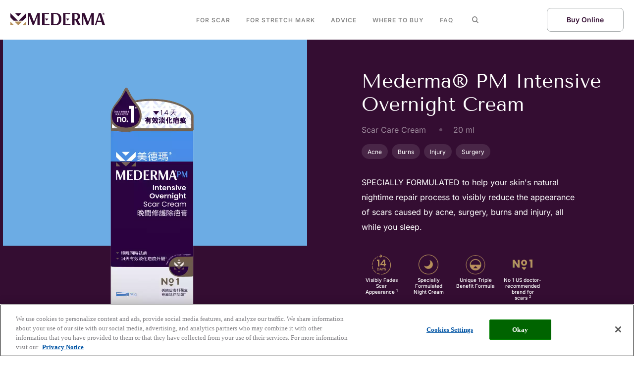

--- FILE ---
content_type: text/html; charset=UTF-8
request_url: https://www.mederma.hk/en/product/mederma-pm-intensive-overnight-cream/
body_size: 54187
content:
<!DOCTYPE html>
<html lang="en">
<head>
    <!-- Cookie bot -->
    <!-- OneTrust Cookies Consent Notice start for staging.mederma.com.my.sneakpeek.cc -->
    <script type="text/javascript" src="https://cdn.cookielaw.org/consent/227005d2-8e9c-4f83-8c3a-a0084b7061db/OtAutoBlock.js" ></script>
    <script src="https://cdn.cookielaw.org/scripttemplates/otSDKStub.js"  type="text/javascript" charset="UTF-8" data-domain-script="227005d2-8e9c-4f83-8c3a-a0084b7061db" ></script>
    <script type="text/javascript">
    function OptanonWrapper() {
        init_tracking(true);

        const acceptAllBtn = document.querySelector('#onetrust-accept-btn-handler');
        const rejectBtn = document.querySelector('#onetrust-reject-all-handler');
        const saveSettingsBtn = document.querySelector('.save-preference-btn-handler');

        if(acceptAllBtn) {	
            acceptAllBtn.addEventListener('click', () => {
                document.dispatchEvent(new Event('onetrust-cookie-action', { eventType: 'accept' }));
            });
        }
        if(rejectBtn) {
            rejectBtn.addEventListener('click', () => {
                document.dispatchEvent(new Event('onetrust-cookie-action', { eventType: 'reject' }));
            });
        }
        if(saveSettingsBtn) {
            saveSettingsBtn.addEventListener('click', () => {
                document.dispatchEvent(new Event('onetrust-cookie-action', { eventType: 'save-settings' }));
            });
        }

        document.dispatchEvent(new Event('onetrust-cookie-loaded'));

        var cookieSettingsBtn = document.getElementById("onetrust-pc-btn-handler");
        var acceptBtn = document.getElementById("onetrust-accept-btn-handler");
        document.getElementById("onetrust-accept-btn-handler").style.background='#006400';
        document.getElementById("onetrust-accept-btn-handler").style.borderColor = "green";
        var declineBtn = document.getElementById("onetrust-reject-all-handler");
        document.getElementById("onetrust-reject-all-handler").style.background='#FF0000';
        document.getElementById("onetrust-reject-all-handler").style.borderColor = "red";
        var btnContainer = document.getElementById("onetrust-button-group");
        acceptBtn.parentNode.insertBefore(acceptBtn,acceptBtn.parentNode.children[1])
    }
    </script>
<!-- OneTrust Cookies Consent Notice end for staging.mederma.com.my.sneakpeek.cc -->

<script type="text/javascript">
    window.gtmId = 'GTM-TXDGGPM';
    function init_tracking(force_gtm) {
        if (window.gtmId != "false") {
            let optanonConsent = window.OptanonActiveGroups?.includes('C0002') || window.OptanonActiveGroups?.includes('C0004') || window.OptanonActiveGroups?.includes('C0005') 

            if ((force_gtm || window.Cookiebot?.consent.necessary || optanonConsent) && window['gtmInited'] == undefined) {
                (function (w, d, s, l, i) {
                    w[l] = w[l] || [];
                    w[l].push({
                        'gtm.start':
                            new Date().getTime(), event: 'gtm.js'
                    });
                    var f = d.getElementsByTagName(s)[0],
                        j = d.createElement(s), dl = l != 'dataLayer' ? '&l=' + l : '';
                    j.async = true;
                    j.src =
                        'https://www.googletagmanager.com/gtm.js?id=' + i + dl;
                    f.parentNode.insertBefore(j, f);
                })(window, document, 'script', 'dataLayer', window.gtmId);

                window.gtmInited = true;
            }

            if (!force_gtm) {
                let allowed_cookies = [];
                if  (window.Cookiebot?.consent.statistics) allowed_cookies.push('tracking');
                if  (window.Cookiebot?.consent.marketing) allowed_cookies.push('marketing');

                // document.cookie = "loop-cookies-allowed-v2="+allowed_cookies.join();
                document.cookie = "loop-cookies-allowed-v2 ="+ allowed_cookies.join() + ";secure";
            }
        }

    }
</script>	<link rel="preload" href="https://www.mederma.hk/en/wp-content/uploads/sites/37/2022/10/SEA-3-Mederma-Hong-Kong-PM_Front-1024x1024.png.webp" as="image">	<link rel="preconnect" href="https://consent.cookiebot.com" />
<link rel="preconnect" href="https://www.googletagmanager.com" />
<link rel="preconnect" href="https://connect.facebook.net" />	
	<meta charset="utf-8">
	<meta http-equiv="X-UA-Compatible" content="IE=edge">
	<meta name="viewport" content="width=device-width,initial-scale=1">
    <title>Mederma® PM Intensive Overnight Scar Cream | Mederma®</title>
	<link rel="apple-touch-icon" sizes="180x180" href="https://www.mederma.hk/en/wp-content/themes/mederma/assets/images/apple-touch-icon.png?v=1767105236">
    <link rel="icon" type="image/png" sizes="32x32" href="https://www.mederma.hk/en/wp-content/themes/mederma/assets/images/favicon-32x32.png?v=1767105236">
    <link rel="icon" type="image/png" sizes="16x16" href="https://www.mederma.hk/en/wp-content/themes/mederma/assets/images/favicon-16x16.png?v=1767105236">
    <link rel="manifest" href="https://www.mederma.hk/en/wp-content/themes/mederma/assets/images/site.webmanifest?v=1767105236" crossorigin="use-credentials">
    <link rel="mask-icon" href="https://www.mederma.hk/en/wp-content/themes/mederma/assets/images/safari-pinned-tab.svg?v=1767105236" color="#5bbad5">
    <meta name="msapplication-TileColor" content="#da532c">
    <meta name="theme-color" content="#ffffff">

	
	    <style type="text/css">
        
  /*!
   * Bootstrap Grid v4.6.2 (https://getbootstrap.com/)
   * Copyright 2011-2022 The Bootstrap Authors
   * Copyright 2011-2022 Twitter, Inc.
   * Licensed under MIT (https://github.com/twbs/bootstrap/blob/main/LICENSE)
   */html{box-sizing:border-box;-ms-overflow-style:scrollbar}*,:after,:before{box-sizing:inherit}.container,.container-fluid,.container-lg,.container-md,.container-sm,.container-xl{width:100%;padding-right:15px;padding-left:15px;margin-right:auto;margin-left:auto}@media (min-width:576px){.container,.container-sm{max-width:540px}}@media (min-width:768px){.container,.container-md,.container-sm{max-width:720px}}@media (min-width:992px){.container,.container-lg,.container-md,.container-sm{max-width:960px}}@media (min-width:1200px){.container,.container-lg,.container-md,.container-sm,.container-xl{max-width:1140px}}.row{display:flex;flex-wrap:wrap;margin-right:-15px;margin-left:-15px}.no-gutters{margin-right:0;margin-left:0}.no-gutters>.col,.no-gutters>[class*=col-]{padding-right:0;padding-left:0}.col,.col-1,.col-2,.col-3,.col-4,.col-5,.col-6,.col-7,.col-8,.col-9,.col-10,.col-11,.col-12,.col-auto,.col-lg,.col-lg-1,.col-lg-2,.col-lg-3,.col-lg-4,.col-lg-5,.col-lg-6,.col-lg-7,.col-lg-8,.col-lg-9,.col-lg-10,.col-lg-11,.col-lg-12,.col-lg-auto,.col-md,.col-md-1,.col-md-2,.col-md-3,.col-md-4,.col-md-5,.col-md-6,.col-md-7,.col-md-8,.col-md-9,.col-md-10,.col-md-11,.col-md-12,.col-md-auto,.col-sm,.col-sm-1,.col-sm-2,.col-sm-3,.col-sm-4,.col-sm-5,.col-sm-6,.col-sm-7,.col-sm-8,.col-sm-9,.col-sm-10,.col-sm-11,.col-sm-12,.col-sm-auto,.col-xl,.col-xl-1,.col-xl-2,.col-xl-3,.col-xl-4,.col-xl-5,.col-xl-6,.col-xl-7,.col-xl-8,.col-xl-9,.col-xl-10,.col-xl-11,.col-xl-12,.col-xl-auto{position:relative;width:100%;padding-right:15px;padding-left:15px}.col{flex-basis:0;flex-grow:1;max-width:100%}.row-cols-1>*{flex:0 0 100%;max-width:100%}.row-cols-2>*{flex:0 0 50%;max-width:50%}.row-cols-3>*{flex:0 0 33.3333333333%;max-width:33.3333333333%}.row-cols-4>*{flex:0 0 25%;max-width:25%}.row-cols-5>*{flex:0 0 20%;max-width:20%}.row-cols-6>*{flex:0 0 16.6666666667%;max-width:16.6666666667%}.col-auto{flex:0 0 auto;width:auto;max-width:100%}.col-1{flex:0 0 8.33333333%;max-width:8.33333333%}.col-2{flex:0 0 16.66666667%;max-width:16.66666667%}.col-3{flex:0 0 25%;max-width:25%}.col-4{flex:0 0 33.33333333%;max-width:33.33333333%}.col-5{flex:0 0 41.66666667%;max-width:41.66666667%}.col-6{flex:0 0 50%;max-width:50%}.col-7{flex:0 0 58.33333333%;max-width:58.33333333%}.col-8{flex:0 0 66.66666667%;max-width:66.66666667%}.col-9{flex:0 0 75%;max-width:75%}.col-10{flex:0 0 83.33333333%;max-width:83.33333333%}.col-11{flex:0 0 91.66666667%;max-width:91.66666667%}.col-12{flex:0 0 100%;max-width:100%}.order-first{order:-1}.order-last{order:13}.order-0{order:0}.order-1{order:1}.order-2{order:2}.order-3{order:3}.order-4{order:4}.order-5{order:5}.order-6{order:6}.order-7{order:7}.order-8{order:8}.order-9{order:9}.order-10{order:10}.order-11{order:11}.order-12{order:12}.offset-1{margin-left:8.33333333%}.offset-2{margin-left:16.66666667%}.offset-3{margin-left:25%}.offset-4{margin-left:33.33333333%}.offset-5{margin-left:41.66666667%}.offset-6{margin-left:50%}.offset-7{margin-left:58.33333333%}.offset-8{margin-left:66.66666667%}.offset-9{margin-left:75%}.offset-10{margin-left:83.33333333%}.offset-11{margin-left:91.66666667%}@media (min-width:576px){.col-sm{flex-basis:0;flex-grow:1;max-width:100%}.row-cols-sm-1>*{flex:0 0 100%;max-width:100%}.row-cols-sm-2>*{flex:0 0 50%;max-width:50%}.row-cols-sm-3>*{flex:0 0 33.3333333333%;max-width:33.3333333333%}.row-cols-sm-4>*{flex:0 0 25%;max-width:25%}.row-cols-sm-5>*{flex:0 0 20%;max-width:20%}.row-cols-sm-6>*{flex:0 0 16.6666666667%;max-width:16.6666666667%}.col-sm-auto{flex:0 0 auto;width:auto;max-width:100%}.col-sm-1{flex:0 0 8.33333333%;max-width:8.33333333%}.col-sm-2{flex:0 0 16.66666667%;max-width:16.66666667%}.col-sm-3{flex:0 0 25%;max-width:25%}.col-sm-4{flex:0 0 33.33333333%;max-width:33.33333333%}.col-sm-5{flex:0 0 41.66666667%;max-width:41.66666667%}.col-sm-6{flex:0 0 50%;max-width:50%}.col-sm-7{flex:0 0 58.33333333%;max-width:58.33333333%}.col-sm-8{flex:0 0 66.66666667%;max-width:66.66666667%}.col-sm-9{flex:0 0 75%;max-width:75%}.col-sm-10{flex:0 0 83.33333333%;max-width:83.33333333%}.col-sm-11{flex:0 0 91.66666667%;max-width:91.66666667%}.col-sm-12{flex:0 0 100%;max-width:100%}.order-sm-first{order:-1}.order-sm-last{order:13}.order-sm-0{order:0}.order-sm-1{order:1}.order-sm-2{order:2}.order-sm-3{order:3}.order-sm-4{order:4}.order-sm-5{order:5}.order-sm-6{order:6}.order-sm-7{order:7}.order-sm-8{order:8}.order-sm-9{order:9}.order-sm-10{order:10}.order-sm-11{order:11}.order-sm-12{order:12}.offset-sm-0{margin-left:0}.offset-sm-1{margin-left:8.33333333%}.offset-sm-2{margin-left:16.66666667%}.offset-sm-3{margin-left:25%}.offset-sm-4{margin-left:33.33333333%}.offset-sm-5{margin-left:41.66666667%}.offset-sm-6{margin-left:50%}.offset-sm-7{margin-left:58.33333333%}.offset-sm-8{margin-left:66.66666667%}.offset-sm-9{margin-left:75%}.offset-sm-10{margin-left:83.33333333%}.offset-sm-11{margin-left:91.66666667%}}@media (min-width:768px){.col-md{flex-basis:0;flex-grow:1;max-width:100%}.row-cols-md-1>*{flex:0 0 100%;max-width:100%}.row-cols-md-2>*{flex:0 0 50%;max-width:50%}.row-cols-md-3>*{flex:0 0 33.3333333333%;max-width:33.3333333333%}.row-cols-md-4>*{flex:0 0 25%;max-width:25%}.row-cols-md-5>*{flex:0 0 20%;max-width:20%}.row-cols-md-6>*{flex:0 0 16.6666666667%;max-width:16.6666666667%}.col-md-auto{flex:0 0 auto;width:auto;max-width:100%}.col-md-1{flex:0 0 8.33333333%;max-width:8.33333333%}.col-md-2{flex:0 0 16.66666667%;max-width:16.66666667%}.col-md-3{flex:0 0 25%;max-width:25%}.col-md-4{flex:0 0 33.33333333%;max-width:33.33333333%}.col-md-5{flex:0 0 41.66666667%;max-width:41.66666667%}.col-md-6{flex:0 0 50%;max-width:50%}.col-md-7{flex:0 0 58.33333333%;max-width:58.33333333%}.col-md-8{flex:0 0 66.66666667%;max-width:66.66666667%}.col-md-9{flex:0 0 75%;max-width:75%}.col-md-10{flex:0 0 83.33333333%;max-width:83.33333333%}.col-md-11{flex:0 0 91.66666667%;max-width:91.66666667%}.col-md-12{flex:0 0 100%;max-width:100%}.order-md-first{order:-1}.order-md-last{order:13}.order-md-0{order:0}.order-md-1{order:1}.order-md-2{order:2}.order-md-3{order:3}.order-md-4{order:4}.order-md-5{order:5}.order-md-6{order:6}.order-md-7{order:7}.order-md-8{order:8}.order-md-9{order:9}.order-md-10{order:10}.order-md-11{order:11}.order-md-12{order:12}.offset-md-0{margin-left:0}.offset-md-1{margin-left:8.33333333%}.offset-md-2{margin-left:16.66666667%}.offset-md-3{margin-left:25%}.offset-md-4{margin-left:33.33333333%}.offset-md-5{margin-left:41.66666667%}.offset-md-6{margin-left:50%}.offset-md-7{margin-left:58.33333333%}.offset-md-8{margin-left:66.66666667%}.offset-md-9{margin-left:75%}.offset-md-10{margin-left:83.33333333%}.offset-md-11{margin-left:91.66666667%}}@media (min-width:992px){.col-lg{flex-basis:0;flex-grow:1;max-width:100%}.row-cols-lg-1>*{flex:0 0 100%;max-width:100%}.row-cols-lg-2>*{flex:0 0 50%;max-width:50%}.row-cols-lg-3>*{flex:0 0 33.3333333333%;max-width:33.3333333333%}.row-cols-lg-4>*{flex:0 0 25%;max-width:25%}.row-cols-lg-5>*{flex:0 0 20%;max-width:20%}.row-cols-lg-6>*{flex:0 0 16.6666666667%;max-width:16.6666666667%}.col-lg-auto{flex:0 0 auto;width:auto;max-width:100%}.col-lg-1{flex:0 0 8.33333333%;max-width:8.33333333%}.col-lg-2{flex:0 0 16.66666667%;max-width:16.66666667%}.col-lg-3{flex:0 0 25%;max-width:25%}.col-lg-4{flex:0 0 33.33333333%;max-width:33.33333333%}.col-lg-5{flex:0 0 41.66666667%;max-width:41.66666667%}.col-lg-6{flex:0 0 50%;max-width:50%}.col-lg-7{flex:0 0 58.33333333%;max-width:58.33333333%}.col-lg-8{flex:0 0 66.66666667%;max-width:66.66666667%}.col-lg-9{flex:0 0 75%;max-width:75%}.col-lg-10{flex:0 0 83.33333333%;max-width:83.33333333%}.col-lg-11{flex:0 0 91.66666667%;max-width:91.66666667%}.col-lg-12{flex:0 0 100%;max-width:100%}.order-lg-first{order:-1}.order-lg-last{order:13}.order-lg-0{order:0}.order-lg-1{order:1}.order-lg-2{order:2}.order-lg-3{order:3}.order-lg-4{order:4}.order-lg-5{order:5}.order-lg-6{order:6}.order-lg-7{order:7}.order-lg-8{order:8}.order-lg-9{order:9}.order-lg-10{order:10}.order-lg-11{order:11}.order-lg-12{order:12}.offset-lg-0{margin-left:0}.offset-lg-1{margin-left:8.33333333%}.offset-lg-2{margin-left:16.66666667%}.offset-lg-3{margin-left:25%}.offset-lg-4{margin-left:33.33333333%}.offset-lg-5{margin-left:41.66666667%}.offset-lg-6{margin-left:50%}.offset-lg-7{margin-left:58.33333333%}.offset-lg-8{margin-left:66.66666667%}.offset-lg-9{margin-left:75%}.offset-lg-10{margin-left:83.33333333%}.offset-lg-11{margin-left:91.66666667%}}@media (min-width:1200px){.col-xl{flex-basis:0;flex-grow:1;max-width:100%}.row-cols-xl-1>*{flex:0 0 100%;max-width:100%}.row-cols-xl-2>*{flex:0 0 50%;max-width:50%}.row-cols-xl-3>*{flex:0 0 33.3333333333%;max-width:33.3333333333%}.row-cols-xl-4>*{flex:0 0 25%;max-width:25%}.row-cols-xl-5>*{flex:0 0 20%;max-width:20%}.row-cols-xl-6>*{flex:0 0 16.6666666667%;max-width:16.6666666667%}.col-xl-auto{flex:0 0 auto;width:auto;max-width:100%}.col-xl-1{flex:0 0 8.33333333%;max-width:8.33333333%}.col-xl-2{flex:0 0 16.66666667%;max-width:16.66666667%}.col-xl-3{flex:0 0 25%;max-width:25%}.col-xl-4{flex:0 0 33.33333333%;max-width:33.33333333%}.col-xl-5{flex:0 0 41.66666667%;max-width:41.66666667%}.col-xl-6{flex:0 0 50%;max-width:50%}.col-xl-7{flex:0 0 58.33333333%;max-width:58.33333333%}.col-xl-8{flex:0 0 66.66666667%;max-width:66.66666667%}.col-xl-9{flex:0 0 75%;max-width:75%}.col-xl-10{flex:0 0 83.33333333%;max-width:83.33333333%}.col-xl-11{flex:0 0 91.66666667%;max-width:91.66666667%}.col-xl-12{flex:0 0 100%;max-width:100%}.order-xl-first{order:-1}.order-xl-last{order:13}.order-xl-0{order:0}.order-xl-1{order:1}.order-xl-2{order:2}.order-xl-3{order:3}.order-xl-4{order:4}.order-xl-5{order:5}.order-xl-6{order:6}.order-xl-7{order:7}.order-xl-8{order:8}.order-xl-9{order:9}.order-xl-10{order:10}.order-xl-11{order:11}.order-xl-12{order:12}.offset-xl-0{margin-left:0}.offset-xl-1{margin-left:8.33333333%}.offset-xl-2{margin-left:16.66666667%}.offset-xl-3{margin-left:25%}.offset-xl-4{margin-left:33.33333333%}.offset-xl-5{margin-left:41.66666667%}.offset-xl-6{margin-left:50%}.offset-xl-7{margin-left:58.33333333%}.offset-xl-8{margin-left:66.66666667%}.offset-xl-9{margin-left:75%}.offset-xl-10{margin-left:83.33333333%}.offset-xl-11{margin-left:91.66666667%}}.d-none{display:none!important}.d-inline{display:inline!important}.d-inline-block{display:inline-block!important}.d-block{display:block!important}.d-table{display:table!important}.d-table-row{display:table-row!important}.d-table-cell{display:table-cell!important}.d-flex{display:flex!important}.d-inline-flex{display:inline-flex!important}@media (min-width:576px){.d-sm-none{display:none!important}.d-sm-inline{display:inline!important}.d-sm-inline-block{display:inline-block!important}.d-sm-block{display:block!important}.d-sm-table{display:table!important}.d-sm-table-row{display:table-row!important}.d-sm-table-cell{display:table-cell!important}.d-sm-flex{display:flex!important}.d-sm-inline-flex{display:inline-flex!important}}@media (min-width:768px){.d-md-none{display:none!important}.d-md-inline{display:inline!important}.d-md-inline-block{display:inline-block!important}.d-md-block{display:block!important}.d-md-table{display:table!important}.d-md-table-row{display:table-row!important}.d-md-table-cell{display:table-cell!important}.d-md-flex{display:flex!important}.d-md-inline-flex{display:inline-flex!important}}@media (min-width:992px){.d-lg-none{display:none!important}.d-lg-inline{display:inline!important}.d-lg-inline-block{display:inline-block!important}.d-lg-block{display:block!important}.d-lg-table{display:table!important}.d-lg-table-row{display:table-row!important}.d-lg-table-cell{display:table-cell!important}.d-lg-flex{display:flex!important}.d-lg-inline-flex{display:inline-flex!important}}@media (min-width:1200px){.d-xl-none{display:none!important}.d-xl-inline{display:inline!important}.d-xl-inline-block{display:inline-block!important}.d-xl-block{display:block!important}.d-xl-table{display:table!important}.d-xl-table-row{display:table-row!important}.d-xl-table-cell{display:table-cell!important}.d-xl-flex{display:flex!important}.d-xl-inline-flex{display:inline-flex!important}}@media print{.d-print-none{display:none!important}.d-print-inline{display:inline!important}.d-print-inline-block{display:inline-block!important}.d-print-block{display:block!important}.d-print-table{display:table!important}.d-print-table-row{display:table-row!important}.d-print-table-cell{display:table-cell!important}.d-print-flex{display:flex!important}.d-print-inline-flex{display:inline-flex!important}}.flex-row{flex-direction:row!important}.flex-column{flex-direction:column!important}.flex-row-reverse{flex-direction:row-reverse!important}.flex-column-reverse{flex-direction:column-reverse!important}.flex-wrap{flex-wrap:wrap!important}.flex-nowrap{flex-wrap:nowrap!important}.flex-wrap-reverse{flex-wrap:wrap-reverse!important}.flex-fill{flex:1 1 auto!important}.flex-grow-0{flex-grow:0!important}.flex-grow-1{flex-grow:1!important}.flex-shrink-0{flex-shrink:0!important}.flex-shrink-1{flex-shrink:1!important}.justify-content-start{justify-content:flex-start!important}.justify-content-end{justify-content:flex-end!important}.justify-content-center{justify-content:center!important}.justify-content-between{justify-content:space-between!important}.justify-content-around{justify-content:space-around!important}.align-items-start{align-items:flex-start!important}.align-items-end{align-items:flex-end!important}.align-items-center{align-items:center!important}.align-items-baseline{align-items:baseline!important}.align-items-stretch{align-items:stretch!important}.align-content-start{align-content:flex-start!important}.align-content-end{align-content:flex-end!important}.align-content-center{align-content:center!important}.align-content-between{align-content:space-between!important}.align-content-around{align-content:space-around!important}.align-content-stretch{align-content:stretch!important}.align-self-auto{align-self:auto!important}.align-self-start{align-self:flex-start!important}.align-self-end{align-self:flex-end!important}.align-self-center{align-self:center!important}.align-self-baseline{align-self:baseline!important}.align-self-stretch{align-self:stretch!important}@media (min-width:576px){.flex-sm-row{flex-direction:row!important}.flex-sm-column{flex-direction:column!important}.flex-sm-row-reverse{flex-direction:row-reverse!important}.flex-sm-column-reverse{flex-direction:column-reverse!important}.flex-sm-wrap{flex-wrap:wrap!important}.flex-sm-nowrap{flex-wrap:nowrap!important}.flex-sm-wrap-reverse{flex-wrap:wrap-reverse!important}.flex-sm-fill{flex:1 1 auto!important}.flex-sm-grow-0{flex-grow:0!important}.flex-sm-grow-1{flex-grow:1!important}.flex-sm-shrink-0{flex-shrink:0!important}.flex-sm-shrink-1{flex-shrink:1!important}.justify-content-sm-start{justify-content:flex-start!important}.justify-content-sm-end{justify-content:flex-end!important}.justify-content-sm-center{justify-content:center!important}.justify-content-sm-between{justify-content:space-between!important}.justify-content-sm-around{justify-content:space-around!important}.align-items-sm-start{align-items:flex-start!important}.align-items-sm-end{align-items:flex-end!important}.align-items-sm-center{align-items:center!important}.align-items-sm-baseline{align-items:baseline!important}.align-items-sm-stretch{align-items:stretch!important}.align-content-sm-start{align-content:flex-start!important}.align-content-sm-end{align-content:flex-end!important}.align-content-sm-center{align-content:center!important}.align-content-sm-between{align-content:space-between!important}.align-content-sm-around{align-content:space-around!important}.align-content-sm-stretch{align-content:stretch!important}.align-self-sm-auto{align-self:auto!important}.align-self-sm-start{align-self:flex-start!important}.align-self-sm-end{align-self:flex-end!important}.align-self-sm-center{align-self:center!important}.align-self-sm-baseline{align-self:baseline!important}.align-self-sm-stretch{align-self:stretch!important}}@media (min-width:768px){.flex-md-row{flex-direction:row!important}.flex-md-column{flex-direction:column!important}.flex-md-row-reverse{flex-direction:row-reverse!important}.flex-md-column-reverse{flex-direction:column-reverse!important}.flex-md-wrap{flex-wrap:wrap!important}.flex-md-nowrap{flex-wrap:nowrap!important}.flex-md-wrap-reverse{flex-wrap:wrap-reverse!important}.flex-md-fill{flex:1 1 auto!important}.flex-md-grow-0{flex-grow:0!important}.flex-md-grow-1{flex-grow:1!important}.flex-md-shrink-0{flex-shrink:0!important}.flex-md-shrink-1{flex-shrink:1!important}.justify-content-md-start{justify-content:flex-start!important}.justify-content-md-end{justify-content:flex-end!important}.justify-content-md-center{justify-content:center!important}.justify-content-md-between{justify-content:space-between!important}.justify-content-md-around{justify-content:space-around!important}.align-items-md-start{align-items:flex-start!important}.align-items-md-end{align-items:flex-end!important}.align-items-md-center{align-items:center!important}.align-items-md-baseline{align-items:baseline!important}.align-items-md-stretch{align-items:stretch!important}.align-content-md-start{align-content:flex-start!important}.align-content-md-end{align-content:flex-end!important}.align-content-md-center{align-content:center!important}.align-content-md-between{align-content:space-between!important}.align-content-md-around{align-content:space-around!important}.align-content-md-stretch{align-content:stretch!important}.align-self-md-auto{align-self:auto!important}.align-self-md-start{align-self:flex-start!important}.align-self-md-end{align-self:flex-end!important}.align-self-md-center{align-self:center!important}.align-self-md-baseline{align-self:baseline!important}.align-self-md-stretch{align-self:stretch!important}}@media (min-width:992px){.flex-lg-row{flex-direction:row!important}.flex-lg-column{flex-direction:column!important}.flex-lg-row-reverse{flex-direction:row-reverse!important}.flex-lg-column-reverse{flex-direction:column-reverse!important}.flex-lg-wrap{flex-wrap:wrap!important}.flex-lg-nowrap{flex-wrap:nowrap!important}.flex-lg-wrap-reverse{flex-wrap:wrap-reverse!important}.flex-lg-fill{flex:1 1 auto!important}.flex-lg-grow-0{flex-grow:0!important}.flex-lg-grow-1{flex-grow:1!important}.flex-lg-shrink-0{flex-shrink:0!important}.flex-lg-shrink-1{flex-shrink:1!important}.justify-content-lg-start{justify-content:flex-start!important}.justify-content-lg-end{justify-content:flex-end!important}.justify-content-lg-center{justify-content:center!important}.justify-content-lg-between{justify-content:space-between!important}.justify-content-lg-around{justify-content:space-around!important}.align-items-lg-start{align-items:flex-start!important}.align-items-lg-end{align-items:flex-end!important}.align-items-lg-center{align-items:center!important}.align-items-lg-baseline{align-items:baseline!important}.align-items-lg-stretch{align-items:stretch!important}.align-content-lg-start{align-content:flex-start!important}.align-content-lg-end{align-content:flex-end!important}.align-content-lg-center{align-content:center!important}.align-content-lg-between{align-content:space-between!important}.align-content-lg-around{align-content:space-around!important}.align-content-lg-stretch{align-content:stretch!important}.align-self-lg-auto{align-self:auto!important}.align-self-lg-start{align-self:flex-start!important}.align-self-lg-end{align-self:flex-end!important}.align-self-lg-center{align-self:center!important}.align-self-lg-baseline{align-self:baseline!important}.align-self-lg-stretch{align-self:stretch!important}}@media (min-width:1200px){.flex-xl-row{flex-direction:row!important}.flex-xl-column{flex-direction:column!important}.flex-xl-row-reverse{flex-direction:row-reverse!important}.flex-xl-column-reverse{flex-direction:column-reverse!important}.flex-xl-wrap{flex-wrap:wrap!important}.flex-xl-nowrap{flex-wrap:nowrap!important}.flex-xl-wrap-reverse{flex-wrap:wrap-reverse!important}.flex-xl-fill{flex:1 1 auto!important}.flex-xl-grow-0{flex-grow:0!important}.flex-xl-grow-1{flex-grow:1!important}.flex-xl-shrink-0{flex-shrink:0!important}.flex-xl-shrink-1{flex-shrink:1!important}.justify-content-xl-start{justify-content:flex-start!important}.justify-content-xl-end{justify-content:flex-end!important}.justify-content-xl-center{justify-content:center!important}.justify-content-xl-between{justify-content:space-between!important}.justify-content-xl-around{justify-content:space-around!important}.align-items-xl-start{align-items:flex-start!important}.align-items-xl-end{align-items:flex-end!important}.align-items-xl-center{align-items:center!important}.align-items-xl-baseline{align-items:baseline!important}.align-items-xl-stretch{align-items:stretch!important}.align-content-xl-start{align-content:flex-start!important}.align-content-xl-end{align-content:flex-end!important}.align-content-xl-center{align-content:center!important}.align-content-xl-between{align-content:space-between!important}.align-content-xl-around{align-content:space-around!important}.align-content-xl-stretch{align-content:stretch!important}.align-self-xl-auto{align-self:auto!important}.align-self-xl-start{align-self:flex-start!important}.align-self-xl-end{align-self:flex-end!important}.align-self-xl-center{align-self:center!important}.align-self-xl-baseline{align-self:baseline!important}.align-self-xl-stretch{align-self:stretch!important}}.m-0{margin:0!important}.mt-0,.my-0{margin-top:0!important}.mr-0,.mx-0{margin-right:0!important}.mb-0,.my-0{margin-bottom:0!important}.ml-0,.mx-0{margin-left:0!important}.m-1{margin:.25rem!important}.mt-1,.my-1{margin-top:.25rem!important}.mr-1,.mx-1{margin-right:.25rem!important}.mb-1,.my-1{margin-bottom:.25rem!important}.ml-1,.mx-1{margin-left:.25rem!important}.m-2{margin:.5rem!important}.mt-2,.my-2{margin-top:.5rem!important}.mr-2,.mx-2{margin-right:.5rem!important}.mb-2,.my-2{margin-bottom:.5rem!important}.ml-2,.mx-2{margin-left:.5rem!important}.m-3{margin:1rem!important}.mt-3,.my-3{margin-top:1rem!important}.mr-3,.mx-3{margin-right:1rem!important}.mb-3,.my-3{margin-bottom:1rem!important}.ml-3,.mx-3{margin-left:1rem!important}.m-4{margin:1.5rem!important}.mt-4,.my-4{margin-top:1.5rem!important}.mr-4,.mx-4{margin-right:1.5rem!important}.mb-4,.my-4{margin-bottom:1.5rem!important}.ml-4,.mx-4{margin-left:1.5rem!important}.m-5{margin:3rem!important}.mt-5,.my-5{margin-top:3rem!important}.mr-5,.mx-5{margin-right:3rem!important}.mb-5,.my-5{margin-bottom:3rem!important}.ml-5,.mx-5{margin-left:3rem!important}.p-0{padding:0!important}.pt-0,.py-0{padding-top:0!important}.pr-0,.px-0{padding-right:0!important}.pb-0,.py-0{padding-bottom:0!important}.pl-0,.px-0{padding-left:0!important}.p-1{padding:.25rem!important}.pt-1,.py-1{padding-top:.25rem!important}.pr-1,.px-1{padding-right:.25rem!important}.pb-1,.py-1{padding-bottom:.25rem!important}.pl-1,.px-1{padding-left:.25rem!important}.p-2{padding:.5rem!important}.pt-2,.py-2{padding-top:.5rem!important}.pr-2,.px-2{padding-right:.5rem!important}.pb-2,.py-2{padding-bottom:.5rem!important}.pl-2,.px-2{padding-left:.5rem!important}.p-3{padding:1rem!important}.pt-3,.py-3{padding-top:1rem!important}.pr-3,.px-3{padding-right:1rem!important}.pb-3,.py-3{padding-bottom:1rem!important}.pl-3,.px-3{padding-left:1rem!important}.p-4{padding:1.5rem!important}.pt-4,.py-4{padding-top:1.5rem!important}.pr-4,.px-4{padding-right:1.5rem!important}.pb-4,.py-4{padding-bottom:1.5rem!important}.pl-4,.px-4{padding-left:1.5rem!important}.p-5{padding:3rem!important}.pt-5,.py-5{padding-top:3rem!important}.pr-5,.px-5{padding-right:3rem!important}.pb-5,.py-5{padding-bottom:3rem!important}.pl-5,.px-5{padding-left:3rem!important}.m-n1{margin:-.25rem!important}.mt-n1,.my-n1{margin-top:-.25rem!important}.mr-n1,.mx-n1{margin-right:-.25rem!important}.mb-n1,.my-n1{margin-bottom:-.25rem!important}.ml-n1,.mx-n1{margin-left:-.25rem!important}.m-n2{margin:-.5rem!important}.mt-n2,.my-n2{margin-top:-.5rem!important}.mr-n2,.mx-n2{margin-right:-.5rem!important}.mb-n2,.my-n2{margin-bottom:-.5rem!important}.ml-n2,.mx-n2{margin-left:-.5rem!important}.m-n3{margin:-1rem!important}.mt-n3,.my-n3{margin-top:-1rem!important}.mr-n3,.mx-n3{margin-right:-1rem!important}.mb-n3,.my-n3{margin-bottom:-1rem!important}.ml-n3,.mx-n3{margin-left:-1rem!important}.m-n4{margin:-1.5rem!important}.mt-n4,.my-n4{margin-top:-1.5rem!important}.mr-n4,.mx-n4{margin-right:-1.5rem!important}.mb-n4,.my-n4{margin-bottom:-1.5rem!important}.ml-n4,.mx-n4{margin-left:-1.5rem!important}.m-n5{margin:-3rem!important}.mt-n5,.my-n5{margin-top:-3rem!important}.mr-n5,.mx-n5{margin-right:-3rem!important}.mb-n5,.my-n5{margin-bottom:-3rem!important}.ml-n5,.mx-n5{margin-left:-3rem!important}.m-auto{margin:auto!important}.mt-auto,.my-auto{margin-top:auto!important}.mr-auto,.mx-auto{margin-right:auto!important}.mb-auto,.my-auto{margin-bottom:auto!important}.ml-auto,.mx-auto{margin-left:auto!important}@media (min-width:576px){.m-sm-0{margin:0!important}.mt-sm-0,.my-sm-0{margin-top:0!important}.mr-sm-0,.mx-sm-0{margin-right:0!important}.mb-sm-0,.my-sm-0{margin-bottom:0!important}.ml-sm-0,.mx-sm-0{margin-left:0!important}.m-sm-1{margin:.25rem!important}.mt-sm-1,.my-sm-1{margin-top:.25rem!important}.mr-sm-1,.mx-sm-1{margin-right:.25rem!important}.mb-sm-1,.my-sm-1{margin-bottom:.25rem!important}.ml-sm-1,.mx-sm-1{margin-left:.25rem!important}.m-sm-2{margin:.5rem!important}.mt-sm-2,.my-sm-2{margin-top:.5rem!important}.mr-sm-2,.mx-sm-2{margin-right:.5rem!important}.mb-sm-2,.my-sm-2{margin-bottom:.5rem!important}.ml-sm-2,.mx-sm-2{margin-left:.5rem!important}.m-sm-3{margin:1rem!important}.mt-sm-3,.my-sm-3{margin-top:1rem!important}.mr-sm-3,.mx-sm-3{margin-right:1rem!important}.mb-sm-3,.my-sm-3{margin-bottom:1rem!important}.ml-sm-3,.mx-sm-3{margin-left:1rem!important}.m-sm-4{margin:1.5rem!important}.mt-sm-4,.my-sm-4{margin-top:1.5rem!important}.mr-sm-4,.mx-sm-4{margin-right:1.5rem!important}.mb-sm-4,.my-sm-4{margin-bottom:1.5rem!important}.ml-sm-4,.mx-sm-4{margin-left:1.5rem!important}.m-sm-5{margin:3rem!important}.mt-sm-5,.my-sm-5{margin-top:3rem!important}.mr-sm-5,.mx-sm-5{margin-right:3rem!important}.mb-sm-5,.my-sm-5{margin-bottom:3rem!important}.ml-sm-5,.mx-sm-5{margin-left:3rem!important}.p-sm-0{padding:0!important}.pt-sm-0,.py-sm-0{padding-top:0!important}.pr-sm-0,.px-sm-0{padding-right:0!important}.pb-sm-0,.py-sm-0{padding-bottom:0!important}.pl-sm-0,.px-sm-0{padding-left:0!important}.p-sm-1{padding:.25rem!important}.pt-sm-1,.py-sm-1{padding-top:.25rem!important}.pr-sm-1,.px-sm-1{padding-right:.25rem!important}.pb-sm-1,.py-sm-1{padding-bottom:.25rem!important}.pl-sm-1,.px-sm-1{padding-left:.25rem!important}.p-sm-2{padding:.5rem!important}.pt-sm-2,.py-sm-2{padding-top:.5rem!important}.pr-sm-2,.px-sm-2{padding-right:.5rem!important}.pb-sm-2,.py-sm-2{padding-bottom:.5rem!important}.pl-sm-2,.px-sm-2{padding-left:.5rem!important}.p-sm-3{padding:1rem!important}.pt-sm-3,.py-sm-3{padding-top:1rem!important}.pr-sm-3,.px-sm-3{padding-right:1rem!important}.pb-sm-3,.py-sm-3{padding-bottom:1rem!important}.pl-sm-3,.px-sm-3{padding-left:1rem!important}.p-sm-4{padding:1.5rem!important}.pt-sm-4,.py-sm-4{padding-top:1.5rem!important}.pr-sm-4,.px-sm-4{padding-right:1.5rem!important}.pb-sm-4,.py-sm-4{padding-bottom:1.5rem!important}.pl-sm-4,.px-sm-4{padding-left:1.5rem!important}.p-sm-5{padding:3rem!important}.pt-sm-5,.py-sm-5{padding-top:3rem!important}.pr-sm-5,.px-sm-5{padding-right:3rem!important}.pb-sm-5,.py-sm-5{padding-bottom:3rem!important}.pl-sm-5,.px-sm-5{padding-left:3rem!important}.m-sm-n1{margin:-.25rem!important}.mt-sm-n1,.my-sm-n1{margin-top:-.25rem!important}.mr-sm-n1,.mx-sm-n1{margin-right:-.25rem!important}.mb-sm-n1,.my-sm-n1{margin-bottom:-.25rem!important}.ml-sm-n1,.mx-sm-n1{margin-left:-.25rem!important}.m-sm-n2{margin:-.5rem!important}.mt-sm-n2,.my-sm-n2{margin-top:-.5rem!important}.mr-sm-n2,.mx-sm-n2{margin-right:-.5rem!important}.mb-sm-n2,.my-sm-n2{margin-bottom:-.5rem!important}.ml-sm-n2,.mx-sm-n2{margin-left:-.5rem!important}.m-sm-n3{margin:-1rem!important}.mt-sm-n3,.my-sm-n3{margin-top:-1rem!important}.mr-sm-n3,.mx-sm-n3{margin-right:-1rem!important}.mb-sm-n3,.my-sm-n3{margin-bottom:-1rem!important}.ml-sm-n3,.mx-sm-n3{margin-left:-1rem!important}.m-sm-n4{margin:-1.5rem!important}.mt-sm-n4,.my-sm-n4{margin-top:-1.5rem!important}.mr-sm-n4,.mx-sm-n4{margin-right:-1.5rem!important}.mb-sm-n4,.my-sm-n4{margin-bottom:-1.5rem!important}.ml-sm-n4,.mx-sm-n4{margin-left:-1.5rem!important}.m-sm-n5{margin:-3rem!important}.mt-sm-n5,.my-sm-n5{margin-top:-3rem!important}.mr-sm-n5,.mx-sm-n5{margin-right:-3rem!important}.mb-sm-n5,.my-sm-n5{margin-bottom:-3rem!important}.ml-sm-n5,.mx-sm-n5{margin-left:-3rem!important}.m-sm-auto{margin:auto!important}.mt-sm-auto,.my-sm-auto{margin-top:auto!important}.mr-sm-auto,.mx-sm-auto{margin-right:auto!important}.mb-sm-auto,.my-sm-auto{margin-bottom:auto!important}.ml-sm-auto,.mx-sm-auto{margin-left:auto!important}}@media (min-width:768px){.m-md-0{margin:0!important}.mt-md-0,.my-md-0{margin-top:0!important}.mr-md-0,.mx-md-0{margin-right:0!important}.mb-md-0,.my-md-0{margin-bottom:0!important}.ml-md-0,.mx-md-0{margin-left:0!important}.m-md-1{margin:.25rem!important}.mt-md-1,.my-md-1{margin-top:.25rem!important}.mr-md-1,.mx-md-1{margin-right:.25rem!important}.mb-md-1,.my-md-1{margin-bottom:.25rem!important}.ml-md-1,.mx-md-1{margin-left:.25rem!important}.m-md-2{margin:.5rem!important}.mt-md-2,.my-md-2{margin-top:.5rem!important}.mr-md-2,.mx-md-2{margin-right:.5rem!important}.mb-md-2,.my-md-2{margin-bottom:.5rem!important}.ml-md-2,.mx-md-2{margin-left:.5rem!important}.m-md-3{margin:1rem!important}.mt-md-3,.my-md-3{margin-top:1rem!important}.mr-md-3,.mx-md-3{margin-right:1rem!important}.mb-md-3,.my-md-3{margin-bottom:1rem!important}.ml-md-3,.mx-md-3{margin-left:1rem!important}.m-md-4{margin:1.5rem!important}.mt-md-4,.my-md-4{margin-top:1.5rem!important}.mr-md-4,.mx-md-4{margin-right:1.5rem!important}.mb-md-4,.my-md-4{margin-bottom:1.5rem!important}.ml-md-4,.mx-md-4{margin-left:1.5rem!important}.m-md-5{margin:3rem!important}.mt-md-5,.my-md-5{margin-top:3rem!important}.mr-md-5,.mx-md-5{margin-right:3rem!important}.mb-md-5,.my-md-5{margin-bottom:3rem!important}.ml-md-5,.mx-md-5{margin-left:3rem!important}.p-md-0{padding:0!important}.pt-md-0,.py-md-0{padding-top:0!important}.pr-md-0,.px-md-0{padding-right:0!important}.pb-md-0,.py-md-0{padding-bottom:0!important}.pl-md-0,.px-md-0{padding-left:0!important}.p-md-1{padding:.25rem!important}.pt-md-1,.py-md-1{padding-top:.25rem!important}.pr-md-1,.px-md-1{padding-right:.25rem!important}.pb-md-1,.py-md-1{padding-bottom:.25rem!important}.pl-md-1,.px-md-1{padding-left:.25rem!important}.p-md-2{padding:.5rem!important}.pt-md-2,.py-md-2{padding-top:.5rem!important}.pr-md-2,.px-md-2{padding-right:.5rem!important}.pb-md-2,.py-md-2{padding-bottom:.5rem!important}.pl-md-2,.px-md-2{padding-left:.5rem!important}.p-md-3{padding:1rem!important}.pt-md-3,.py-md-3{padding-top:1rem!important}.pr-md-3,.px-md-3{padding-right:1rem!important}.pb-md-3,.py-md-3{padding-bottom:1rem!important}.pl-md-3,.px-md-3{padding-left:1rem!important}.p-md-4{padding:1.5rem!important}.pt-md-4,.py-md-4{padding-top:1.5rem!important}.pr-md-4,.px-md-4{padding-right:1.5rem!important}.pb-md-4,.py-md-4{padding-bottom:1.5rem!important}.pl-md-4,.px-md-4{padding-left:1.5rem!important}.p-md-5{padding:3rem!important}.pt-md-5,.py-md-5{padding-top:3rem!important}.pr-md-5,.px-md-5{padding-right:3rem!important}.pb-md-5,.py-md-5{padding-bottom:3rem!important}.pl-md-5,.px-md-5{padding-left:3rem!important}.m-md-n1{margin:-.25rem!important}.mt-md-n1,.my-md-n1{margin-top:-.25rem!important}.mr-md-n1,.mx-md-n1{margin-right:-.25rem!important}.mb-md-n1,.my-md-n1{margin-bottom:-.25rem!important}.ml-md-n1,.mx-md-n1{margin-left:-.25rem!important}.m-md-n2{margin:-.5rem!important}.mt-md-n2,.my-md-n2{margin-top:-.5rem!important}.mr-md-n2,.mx-md-n2{margin-right:-.5rem!important}.mb-md-n2,.my-md-n2{margin-bottom:-.5rem!important}.ml-md-n2,.mx-md-n2{margin-left:-.5rem!important}.m-md-n3{margin:-1rem!important}.mt-md-n3,.my-md-n3{margin-top:-1rem!important}.mr-md-n3,.mx-md-n3{margin-right:-1rem!important}.mb-md-n3,.my-md-n3{margin-bottom:-1rem!important}.ml-md-n3,.mx-md-n3{margin-left:-1rem!important}.m-md-n4{margin:-1.5rem!important}.mt-md-n4,.my-md-n4{margin-top:-1.5rem!important}.mr-md-n4,.mx-md-n4{margin-right:-1.5rem!important}.mb-md-n4,.my-md-n4{margin-bottom:-1.5rem!important}.ml-md-n4,.mx-md-n4{margin-left:-1.5rem!important}.m-md-n5{margin:-3rem!important}.mt-md-n5,.my-md-n5{margin-top:-3rem!important}.mr-md-n5,.mx-md-n5{margin-right:-3rem!important}.mb-md-n5,.my-md-n5{margin-bottom:-3rem!important}.ml-md-n5,.mx-md-n5{margin-left:-3rem!important}.m-md-auto{margin:auto!important}.mt-md-auto,.my-md-auto{margin-top:auto!important}.mr-md-auto,.mx-md-auto{margin-right:auto!important}.mb-md-auto,.my-md-auto{margin-bottom:auto!important}.ml-md-auto,.mx-md-auto{margin-left:auto!important}}@media (min-width:992px){.m-lg-0{margin:0!important}.mt-lg-0,.my-lg-0{margin-top:0!important}.mr-lg-0,.mx-lg-0{margin-right:0!important}.mb-lg-0,.my-lg-0{margin-bottom:0!important}.ml-lg-0,.mx-lg-0{margin-left:0!important}.m-lg-1{margin:.25rem!important}.mt-lg-1,.my-lg-1{margin-top:.25rem!important}.mr-lg-1,.mx-lg-1{margin-right:.25rem!important}.mb-lg-1,.my-lg-1{margin-bottom:.25rem!important}.ml-lg-1,.mx-lg-1{margin-left:.25rem!important}.m-lg-2{margin:.5rem!important}.mt-lg-2,.my-lg-2{margin-top:.5rem!important}.mr-lg-2,.mx-lg-2{margin-right:.5rem!important}.mb-lg-2,.my-lg-2{margin-bottom:.5rem!important}.ml-lg-2,.mx-lg-2{margin-left:.5rem!important}.m-lg-3{margin:1rem!important}.mt-lg-3,.my-lg-3{margin-top:1rem!important}.mr-lg-3,.mx-lg-3{margin-right:1rem!important}.mb-lg-3,.my-lg-3{margin-bottom:1rem!important}.ml-lg-3,.mx-lg-3{margin-left:1rem!important}.m-lg-4{margin:1.5rem!important}.mt-lg-4,.my-lg-4{margin-top:1.5rem!important}.mr-lg-4,.mx-lg-4{margin-right:1.5rem!important}.mb-lg-4,.my-lg-4{margin-bottom:1.5rem!important}.ml-lg-4,.mx-lg-4{margin-left:1.5rem!important}.m-lg-5{margin:3rem!important}.mt-lg-5,.my-lg-5{margin-top:3rem!important}.mr-lg-5,.mx-lg-5{margin-right:3rem!important}.mb-lg-5,.my-lg-5{margin-bottom:3rem!important}.ml-lg-5,.mx-lg-5{margin-left:3rem!important}.p-lg-0{padding:0!important}.pt-lg-0,.py-lg-0{padding-top:0!important}.pr-lg-0,.px-lg-0{padding-right:0!important}.pb-lg-0,.py-lg-0{padding-bottom:0!important}.pl-lg-0,.px-lg-0{padding-left:0!important}.p-lg-1{padding:.25rem!important}.pt-lg-1,.py-lg-1{padding-top:.25rem!important}.pr-lg-1,.px-lg-1{padding-right:.25rem!important}.pb-lg-1,.py-lg-1{padding-bottom:.25rem!important}.pl-lg-1,.px-lg-1{padding-left:.25rem!important}.p-lg-2{padding:.5rem!important}.pt-lg-2,.py-lg-2{padding-top:.5rem!important}.pr-lg-2,.px-lg-2{padding-right:.5rem!important}.pb-lg-2,.py-lg-2{padding-bottom:.5rem!important}.pl-lg-2,.px-lg-2{padding-left:.5rem!important}.p-lg-3{padding:1rem!important}.pt-lg-3,.py-lg-3{padding-top:1rem!important}.pr-lg-3,.px-lg-3{padding-right:1rem!important}.pb-lg-3,.py-lg-3{padding-bottom:1rem!important}.pl-lg-3,.px-lg-3{padding-left:1rem!important}.p-lg-4{padding:1.5rem!important}.pt-lg-4,.py-lg-4{padding-top:1.5rem!important}.pr-lg-4,.px-lg-4{padding-right:1.5rem!important}.pb-lg-4,.py-lg-4{padding-bottom:1.5rem!important}.pl-lg-4,.px-lg-4{padding-left:1.5rem!important}.p-lg-5{padding:3rem!important}.pt-lg-5,.py-lg-5{padding-top:3rem!important}.pr-lg-5,.px-lg-5{padding-right:3rem!important}.pb-lg-5,.py-lg-5{padding-bottom:3rem!important}.pl-lg-5,.px-lg-5{padding-left:3rem!important}.m-lg-n1{margin:-.25rem!important}.mt-lg-n1,.my-lg-n1{margin-top:-.25rem!important}.mr-lg-n1,.mx-lg-n1{margin-right:-.25rem!important}.mb-lg-n1,.my-lg-n1{margin-bottom:-.25rem!important}.ml-lg-n1,.mx-lg-n1{margin-left:-.25rem!important}.m-lg-n2{margin:-.5rem!important}.mt-lg-n2,.my-lg-n2{margin-top:-.5rem!important}.mr-lg-n2,.mx-lg-n2{margin-right:-.5rem!important}.mb-lg-n2,.my-lg-n2{margin-bottom:-.5rem!important}.ml-lg-n2,.mx-lg-n2{margin-left:-.5rem!important}.m-lg-n3{margin:-1rem!important}.mt-lg-n3,.my-lg-n3{margin-top:-1rem!important}.mr-lg-n3,.mx-lg-n3{margin-right:-1rem!important}.mb-lg-n3,.my-lg-n3{margin-bottom:-1rem!important}.ml-lg-n3,.mx-lg-n3{margin-left:-1rem!important}.m-lg-n4{margin:-1.5rem!important}.mt-lg-n4,.my-lg-n4{margin-top:-1.5rem!important}.mr-lg-n4,.mx-lg-n4{margin-right:-1.5rem!important}.mb-lg-n4,.my-lg-n4{margin-bottom:-1.5rem!important}.ml-lg-n4,.mx-lg-n4{margin-left:-1.5rem!important}.m-lg-n5{margin:-3rem!important}.mt-lg-n5,.my-lg-n5{margin-top:-3rem!important}.mr-lg-n5,.mx-lg-n5{margin-right:-3rem!important}.mb-lg-n5,.my-lg-n5{margin-bottom:-3rem!important}.ml-lg-n5,.mx-lg-n5{margin-left:-3rem!important}.m-lg-auto{margin:auto!important}.mt-lg-auto,.my-lg-auto{margin-top:auto!important}.mr-lg-auto,.mx-lg-auto{margin-right:auto!important}.mb-lg-auto,.my-lg-auto{margin-bottom:auto!important}.ml-lg-auto,.mx-lg-auto{margin-left:auto!important}}@media (min-width:1200px){.m-xl-0{margin:0!important}.mt-xl-0,.my-xl-0{margin-top:0!important}.mr-xl-0,.mx-xl-0{margin-right:0!important}.mb-xl-0,.my-xl-0{margin-bottom:0!important}.ml-xl-0,.mx-xl-0{margin-left:0!important}.m-xl-1{margin:.25rem!important}.mt-xl-1,.my-xl-1{margin-top:.25rem!important}.mr-xl-1,.mx-xl-1{margin-right:.25rem!important}.mb-xl-1,.my-xl-1{margin-bottom:.25rem!important}.ml-xl-1,.mx-xl-1{margin-left:.25rem!important}.m-xl-2{margin:.5rem!important}.mt-xl-2,.my-xl-2{margin-top:.5rem!important}.mr-xl-2,.mx-xl-2{margin-right:.5rem!important}.mb-xl-2,.my-xl-2{margin-bottom:.5rem!important}.ml-xl-2,.mx-xl-2{margin-left:.5rem!important}.m-xl-3{margin:1rem!important}.mt-xl-3,.my-xl-3{margin-top:1rem!important}.mr-xl-3,.mx-xl-3{margin-right:1rem!important}.mb-xl-3,.my-xl-3{margin-bottom:1rem!important}.ml-xl-3,.mx-xl-3{margin-left:1rem!important}.m-xl-4{margin:1.5rem!important}.mt-xl-4,.my-xl-4{margin-top:1.5rem!important}.mr-xl-4,.mx-xl-4{margin-right:1.5rem!important}.mb-xl-4,.my-xl-4{margin-bottom:1.5rem!important}.ml-xl-4,.mx-xl-4{margin-left:1.5rem!important}.m-xl-5{margin:3rem!important}.mt-xl-5,.my-xl-5{margin-top:3rem!important}.mr-xl-5,.mx-xl-5{margin-right:3rem!important}.mb-xl-5,.my-xl-5{margin-bottom:3rem!important}.ml-xl-5,.mx-xl-5{margin-left:3rem!important}.p-xl-0{padding:0!important}.pt-xl-0,.py-xl-0{padding-top:0!important}.pr-xl-0,.px-xl-0{padding-right:0!important}.pb-xl-0,.py-xl-0{padding-bottom:0!important}.pl-xl-0,.px-xl-0{padding-left:0!important}.p-xl-1{padding:.25rem!important}.pt-xl-1,.py-xl-1{padding-top:.25rem!important}.pr-xl-1,.px-xl-1{padding-right:.25rem!important}.pb-xl-1,.py-xl-1{padding-bottom:.25rem!important}.pl-xl-1,.px-xl-1{padding-left:.25rem!important}.p-xl-2{padding:.5rem!important}.pt-xl-2,.py-xl-2{padding-top:.5rem!important}.pr-xl-2,.px-xl-2{padding-right:.5rem!important}.pb-xl-2,.py-xl-2{padding-bottom:.5rem!important}.pl-xl-2,.px-xl-2{padding-left:.5rem!important}.p-xl-3{padding:1rem!important}.pt-xl-3,.py-xl-3{padding-top:1rem!important}.pr-xl-3,.px-xl-3{padding-right:1rem!important}.pb-xl-3,.py-xl-3{padding-bottom:1rem!important}.pl-xl-3,.px-xl-3{padding-left:1rem!important}.p-xl-4{padding:1.5rem!important}.pt-xl-4,.py-xl-4{padding-top:1.5rem!important}.pr-xl-4,.px-xl-4{padding-right:1.5rem!important}.pb-xl-4,.py-xl-4{padding-bottom:1.5rem!important}.pl-xl-4,.px-xl-4{padding-left:1.5rem!important}.p-xl-5{padding:3rem!important}.pt-xl-5,.py-xl-5{padding-top:3rem!important}.pr-xl-5,.px-xl-5{padding-right:3rem!important}.pb-xl-5,.py-xl-5{padding-bottom:3rem!important}.pl-xl-5,.px-xl-5{padding-left:3rem!important}.m-xl-n1{margin:-.25rem!important}.mt-xl-n1,.my-xl-n1{margin-top:-.25rem!important}.mr-xl-n1,.mx-xl-n1{margin-right:-.25rem!important}.mb-xl-n1,.my-xl-n1{margin-bottom:-.25rem!important}.ml-xl-n1,.mx-xl-n1{margin-left:-.25rem!important}.m-xl-n2{margin:-.5rem!important}.mt-xl-n2,.my-xl-n2{margin-top:-.5rem!important}.mr-xl-n2,.mx-xl-n2{margin-right:-.5rem!important}.mb-xl-n2,.my-xl-n2{margin-bottom:-.5rem!important}.ml-xl-n2,.mx-xl-n2{margin-left:-.5rem!important}.m-xl-n3{margin:-1rem!important}.mt-xl-n3,.my-xl-n3{margin-top:-1rem!important}.mr-xl-n3,.mx-xl-n3{margin-right:-1rem!important}.mb-xl-n3,.my-xl-n3{margin-bottom:-1rem!important}.ml-xl-n3,.mx-xl-n3{margin-left:-1rem!important}.m-xl-n4{margin:-1.5rem!important}.mt-xl-n4,.my-xl-n4{margin-top:-1.5rem!important}.mr-xl-n4,.mx-xl-n4{margin-right:-1.5rem!important}.mb-xl-n4,.my-xl-n4{margin-bottom:-1.5rem!important}.ml-xl-n4,.mx-xl-n4{margin-left:-1.5rem!important}.m-xl-n5{margin:-3rem!important}.mt-xl-n5,.my-xl-n5{margin-top:-3rem!important}.mr-xl-n5,.mx-xl-n5{margin-right:-3rem!important}.mb-xl-n5,.my-xl-n5{margin-bottom:-3rem!important}.ml-xl-n5,.mx-xl-n5{margin-left:-3rem!important}.m-xl-auto{margin:auto!important}.mt-xl-auto,.my-xl-auto{margin-top:auto!important}.mr-xl-auto,.mx-xl-auto{margin-right:auto!important}.mb-xl-auto,.my-xl-auto{margin-bottom:auto!important}.ml-xl-auto,.mx-xl-auto{margin-left:auto!important}}@font-face{font-family:swiper-icons;src:url("data:application/font-woff;charset=utf-8;base64, [base64]//wADZ2x5ZgAAAywAAADMAAAD2MHtryVoZWFkAAABbAAAADAAAAA2E2+eoWhoZWEAAAGcAAAAHwAAACQC9gDzaG10eAAAAigAAAAZAAAArgJkABFsb2NhAAAC0AAAAFoAAABaFQAUGG1heHAAAAG8AAAAHwAAACAAcABAbmFtZQAAA/gAAAE5AAACXvFdBwlwb3N0AAAFNAAAAGIAAACE5s74hXjaY2BkYGAAYpf5Hu/j+W2+MnAzMYDAzaX6QjD6/4//Bxj5GA8AuRwMYGkAPywL13jaY2BkYGA88P8Agx4j+/8fQDYfA1AEBWgDAIB2BOoAeNpjYGRgYNBh4GdgYgABEMnIABJzYNADCQAACWgAsQB42mNgYfzCOIGBlYGB0YcxjYGBwR1Kf2WQZGhhYGBiYGVmgAFGBiQQkOaawtDAoMBQxXjg/wEGPcYDDA4wNUA2CCgwsAAAO4EL6gAAeNpj2M0gyAACqxgGNWBkZ2D4/wMA+xkDdgAAAHjaY2BgYGaAYBkGRgYQiAHyGMF8FgYHIM3DwMHABGQrMOgyWDLEM1T9/w8UBfEMgLzE////P/5//f/V/xv+r4eaAAeMbAxwIUYmIMHEgKYAYjUcsDAwsLKxc3BycfPw8jEQA/[base64]/uznmfPFBNODM2K7MTQ45YEAZqGP81AmGGcF3iPqOop0r1SPTaTbVkfUe4HXj97wYE+yNwWYxwWu4v1ugWHgo3S1XdZEVqWM7ET0cfnLGxWfkgR42o2PvWrDMBSFj/IHLaF0zKjRgdiVMwScNRAoWUoH78Y2icB/yIY09An6AH2Bdu/UB+yxopYshQiEvnvu0dURgDt8QeC8PDw7Fpji3fEA4z/PEJ6YOB5hKh4dj3EvXhxPqH/SKUY3rJ7srZ4FZnh1PMAtPhwP6fl2PMJMPDgeQ4rY8YT6Gzao0eAEA409DuggmTnFnOcSCiEiLMgxCiTI6Cq5DZUd3Qmp10vO0LaLTd2cjN4fOumlc7lUYbSQcZFkutRG7g6JKZKy0RmdLY680CDnEJ+UMkpFFe1RN7nxdVpXrC4aTtnaurOnYercZg2YVmLN/d/gczfEimrE/fs/bOuq29Zmn8tloORaXgZgGa78yO9/cnXm2BpaGvq25Dv9S4E9+5SIc9PqupJKhYFSSl47+Qcr1mYNAAAAeNptw0cKwkAAAMDZJA8Q7OUJvkLsPfZ6zFVERPy8qHh2YER+3i/BP83vIBLLySsoKimrqKqpa2hp6+jq6RsYGhmbmJqZSy0sraxtbO3sHRydnEMU4uR6yx7JJXveP7WrDycAAAAAAAH//wACeNpjYGRgYOABYhkgZgJCZgZNBkYGLQZtIJsFLMYAAAw3ALgAeNolizEKgDAQBCchRbC2sFER0YD6qVQiBCv/H9ezGI6Z5XBAw8CBK/m5iQQVauVbXLnOrMZv2oLdKFa8Pjuru2hJzGabmOSLzNMzvutpB3N42mNgZGBg4GKQYzBhYMxJLMlj4GBgAYow/P/PAJJhLM6sSoWKfWCAAwDAjgbRAAB42mNgYGBkAIIbCZo5IPrmUn0hGA0AO8EFTQAA") format("woff");font-weight:400;font-style:normal}:root{--swiper-theme-color:#007aff}.swiper-container{margin-left:auto;margin-right:auto;position:relative;overflow:hidden;list-style:none;padding:0;z-index:1}.swiper-container-vertical>.swiper-wrapper{flex-direction:column}.swiper-wrapper{position:relative;width:100%;height:100%;z-index:1;display:flex;transition-property:transform;box-sizing:content-box}.swiper-container-android .swiper-slide,.swiper-wrapper{transform:translateZ(0)}.swiper-container-multirow>.swiper-wrapper{flex-wrap:wrap}.swiper-container-multirow-column>.swiper-wrapper{flex-wrap:wrap;flex-direction:column}.swiper-container-free-mode>.swiper-wrapper{transition-timing-function:ease-out;margin:0 auto}.swiper-container-pointer-events{touch-action:pan-y}.swiper-container-pointer-events.swiper-container-vertical{touch-action:pan-x}.swiper-slide{flex-shrink:0;width:100%;height:100%;position:relative;transition-property:transform}.swiper-slide-invisible-blank{visibility:hidden}.swiper-container-autoheight,.swiper-container-autoheight .swiper-slide{height:auto}.swiper-container-autoheight .swiper-wrapper{align-items:flex-start;transition-property:transform,height}.swiper-container-3d{perspective:1200px}.swiper-container-3d .swiper-cube-shadow,.swiper-container-3d .swiper-slide,.swiper-container-3d .swiper-slide-shadow-bottom,.swiper-container-3d .swiper-slide-shadow-left,.swiper-container-3d .swiper-slide-shadow-right,.swiper-container-3d .swiper-slide-shadow-top,.swiper-container-3d .swiper-wrapper{transform-style:preserve-3d}.swiper-container-3d .swiper-slide-shadow-bottom,.swiper-container-3d .swiper-slide-shadow-left,.swiper-container-3d .swiper-slide-shadow-right,.swiper-container-3d .swiper-slide-shadow-top{position:absolute;left:0;top:0;width:100%;height:100%;pointer-events:none;z-index:10}.swiper-container-3d .swiper-slide-shadow-left{background-image:linear-gradient(270deg,rgba(0,0,0,.5),transparent)}.swiper-container-3d .swiper-slide-shadow-right{background-image:linear-gradient(90deg,rgba(0,0,0,.5),transparent)}.swiper-container-3d .swiper-slide-shadow-top{background-image:linear-gradient(0deg,rgba(0,0,0,.5),transparent)}.swiper-container-3d .swiper-slide-shadow-bottom{background-image:linear-gradient(180deg,rgba(0,0,0,.5),transparent)}.swiper-container-css-mode>.swiper-wrapper{overflow:auto;scrollbar-width:none;-ms-overflow-style:none}.swiper-container-css-mode>.swiper-wrapper::-webkit-scrollbar{display:none}.swiper-container-css-mode>.swiper-wrapper>.swiper-slide{scroll-snap-align:start start}.swiper-container-horizontal.swiper-container-css-mode>.swiper-wrapper{scroll-snap-type:x mandatory}.swiper-container-vertical.swiper-container-css-mode>.swiper-wrapper{scroll-snap-type:y mandatory}:root{--swiper-navigation-size:44px}.swiper-button-next,.swiper-button-prev{position:absolute;top:50%;width:calc(var(--swiper-navigation-size)/44*27);height:var(--swiper-navigation-size);margin-top:calc(0px - var(--swiper-navigation-size)/2);z-index:10;cursor:pointer;display:flex;align-items:center;justify-content:center;color:var(--swiper-navigation-color,var(--swiper-theme-color))}.swiper-button-next.swiper-button-disabled,.swiper-button-prev.swiper-button-disabled{opacity:.35;cursor:auto;pointer-events:none}.swiper-button-next:after,.swiper-button-prev:after{font-family:swiper-icons;font-size:var(--swiper-navigation-size);text-transform:none!important;letter-spacing:0;text-transform:none;font-variant:normal;line-height:1}.swiper-button-prev,.swiper-container-rtl .swiper-button-next{left:10px;right:auto}.swiper-button-prev:after,.swiper-container-rtl .swiper-button-next:after{content:"prev"}.swiper-button-next,.swiper-container-rtl .swiper-button-prev{right:10px;left:auto}.swiper-button-next:after,.swiper-container-rtl .swiper-button-prev:after{content:"next"}.swiper-button-next.swiper-button-white,.swiper-button-prev.swiper-button-white{--swiper-navigation-color:#fff}.swiper-button-next.swiper-button-black,.swiper-button-prev.swiper-button-black{--swiper-navigation-color:#000}.swiper-button-lock{display:none}.swiper-pagination{position:absolute;text-align:center;transition:opacity .3s;transform:translateZ(0);z-index:10}.swiper-pagination.swiper-pagination-hidden{opacity:0}.swiper-container-horizontal>.swiper-pagination-bullets,.swiper-pagination-custom,.swiper-pagination-fraction{bottom:10px;left:0;width:100%}.swiper-pagination-bullets-dynamic{overflow:hidden;font-size:0}.swiper-pagination-bullets-dynamic .swiper-pagination-bullet{transform:scale(.33);position:relative}.swiper-pagination-bullets-dynamic .swiper-pagination-bullet-active,.swiper-pagination-bullets-dynamic .swiper-pagination-bullet-active-main{transform:scale(1)}.swiper-pagination-bullets-dynamic .swiper-pagination-bullet-active-prev{transform:scale(.66)}.swiper-pagination-bullets-dynamic .swiper-pagination-bullet-active-prev-prev{transform:scale(.33)}.swiper-pagination-bullets-dynamic .swiper-pagination-bullet-active-next{transform:scale(.66)}.swiper-pagination-bullets-dynamic .swiper-pagination-bullet-active-next-next{transform:scale(.33)}.swiper-pagination-bullet{width:8px;height:8px;display:inline-block;border-radius:50%;background:#000;opacity:.2}button.swiper-pagination-bullet{border:none;margin:0;padding:0;box-shadow:none;-webkit-appearance:none;-moz-appearance:none;appearance:none}.swiper-pagination-clickable .swiper-pagination-bullet{cursor:pointer}.swiper-pagination-bullet:only-child{display:none!important}.swiper-pagination-bullet-active{opacity:1;background:var(--swiper-pagination-color,var(--swiper-theme-color))}.swiper-container-vertical>.swiper-pagination-bullets{right:10px;top:50%;transform:translate3d(0,-50%,0)}.swiper-container-vertical>.swiper-pagination-bullets .swiper-pagination-bullet{margin:6px 0;display:block}.swiper-container-vertical>.swiper-pagination-bullets.swiper-pagination-bullets-dynamic{top:50%;transform:translateY(-50%);width:8px}.swiper-container-vertical>.swiper-pagination-bullets.swiper-pagination-bullets-dynamic .swiper-pagination-bullet{display:inline-block;transition:transform .2s,top .2s}.swiper-container-horizontal>.swiper-pagination-bullets .swiper-pagination-bullet{margin:0 4px}.swiper-container-horizontal>.swiper-pagination-bullets.swiper-pagination-bullets-dynamic{left:50%;transform:translateX(-50%);white-space:nowrap}.swiper-container-horizontal>.swiper-pagination-bullets.swiper-pagination-bullets-dynamic .swiper-pagination-bullet{transition:transform .2s,left .2s}.swiper-container-horizontal.swiper-container-rtl>.swiper-pagination-bullets-dynamic .swiper-pagination-bullet{transition:transform .2s,right .2s}.swiper-pagination-progressbar{background:rgba(0,0,0,.25);position:absolute}.swiper-pagination-progressbar .swiper-pagination-progressbar-fill{background:var(--swiper-pagination-color,var(--swiper-theme-color));position:absolute;left:0;top:0;width:100%;height:100%;transform:scale(0);transform-origin:left top}.swiper-container-rtl .swiper-pagination-progressbar .swiper-pagination-progressbar-fill{transform-origin:right top}.swiper-container-horizontal>.swiper-pagination-progressbar,.swiper-container-vertical>.swiper-pagination-progressbar.swiper-pagination-progressbar-opposite{width:100%;height:4px;left:0;top:0}.swiper-container-horizontal>.swiper-pagination-progressbar.swiper-pagination-progressbar-opposite,.swiper-container-vertical>.swiper-pagination-progressbar{width:4px;height:100%;left:0;top:0}.swiper-pagination-white{--swiper-pagination-color:#fff}.swiper-pagination-black{--swiper-pagination-color:#000}.swiper-pagination-lock{display:none}.swiper-scrollbar{border-radius:10px;position:relative;-ms-touch-action:none;background:rgba(0,0,0,.1)}.swiper-container-horizontal>.swiper-scrollbar{position:absolute;left:1%;bottom:3px;z-index:50;height:5px;width:98%}.swiper-container-vertical>.swiper-scrollbar{position:absolute;right:3px;top:1%;z-index:50;width:5px;height:98%}.swiper-scrollbar-drag{height:100%;width:100%;position:relative;background:rgba(0,0,0,.5);border-radius:10px;left:0;top:0}.swiper-scrollbar-cursor-drag{cursor:move}.swiper-scrollbar-lock{display:none}.swiper-zoom-container{width:100%;height:100%;display:flex;justify-content:center;align-items:center;text-align:center}.swiper-zoom-container>canvas,.swiper-zoom-container>img,.swiper-zoom-container>svg{max-width:100%;max-height:100%;-o-object-fit:contain;object-fit:contain}.swiper-slide-zoomed{cursor:move}.swiper-lazy-preloader{width:42px;height:42px;position:absolute;left:50%;top:50%;margin-left:-21px;margin-top:-21px;z-index:10;transform-origin:50%;animation:swiper-preloader-spin 1s linear infinite;box-sizing:border-box;border-radius:50%;border:4px solid var(--swiper-preloader-color,var(--swiper-theme-color));border-top:4px solid transparent}.swiper-lazy-preloader-white{--swiper-preloader-color:#fff}.swiper-lazy-preloader-black{--swiper-preloader-color:#000}@keyframes swiper-preloader-spin{to{transform:rotate(1turn)}}.swiper-container .swiper-notification{position:absolute;left:0;top:0;pointer-events:none;opacity:0;z-index:-1000}.swiper-container-fade.swiper-container-free-mode .swiper-slide{transition-timing-function:ease-out}.swiper-container-fade .swiper-slide{pointer-events:none;transition-property:opacity}.swiper-container-fade .swiper-slide .swiper-slide{pointer-events:none}.swiper-container-fade .swiper-slide-active,.swiper-container-fade .swiper-slide-active .swiper-slide-active{pointer-events:auto}.swiper-container-cube{overflow:visible}.swiper-container-cube .swiper-slide{pointer-events:none;backface-visibility:hidden;z-index:1;visibility:hidden;transform-origin:0 0;width:100%;height:100%}.swiper-container-cube .swiper-slide .swiper-slide{pointer-events:none}.swiper-container-cube.swiper-container-rtl .swiper-slide{transform-origin:100% 0}.swiper-container-cube .swiper-slide-active,.swiper-container-cube .swiper-slide-active .swiper-slide-active{pointer-events:auto}.swiper-container-cube .swiper-slide-active,.swiper-container-cube .swiper-slide-next,.swiper-container-cube .swiper-slide-next+.swiper-slide,.swiper-container-cube .swiper-slide-prev{pointer-events:auto;visibility:visible}.swiper-container-cube .swiper-slide-shadow-bottom,.swiper-container-cube .swiper-slide-shadow-left,.swiper-container-cube .swiper-slide-shadow-right,.swiper-container-cube .swiper-slide-shadow-top{z-index:0;backface-visibility:hidden}.swiper-container-cube .swiper-cube-shadow{position:absolute;left:0;bottom:0;width:100%;height:100%;opacity:.6;z-index:0}.swiper-container-cube .swiper-cube-shadow:before{content:"";background:#000;position:absolute;left:0;top:0;bottom:0;right:0;filter:blur(50px)}.swiper-container-flip{overflow:visible}.swiper-container-flip .swiper-slide{pointer-events:none;backface-visibility:hidden;z-index:1}.swiper-container-flip .swiper-slide .swiper-slide{pointer-events:none}.swiper-container-flip .swiper-slide-active,.swiper-container-flip .swiper-slide-active .swiper-slide-active{pointer-events:auto}.swiper-container-flip .swiper-slide-shadow-bottom,.swiper-container-flip .swiper-slide-shadow-left,.swiper-container-flip .swiper-slide-shadow-right,.swiper-container-flip .swiper-slide-shadow-top{z-index:0;backface-visibility:hidden}@font-face{font-display:swap;font-family:Tenor Sans;font-style:normal;font-weight:400;src:url(https://www.mederma.hk/en/wp-content/themes/mederma/assets/fonts/tenor-sans-v19-latin-ext-regular.woff2) format("woff2")}@font-face{font-display:swap;font-family:Inter;font-style:normal;font-weight:400;src:url(https://www.mederma.hk/en/wp-content/themes/mederma/assets/fonts/inter-v18-latin-ext-regular.woff2) format("woff2")}@font-face{font-display:swap;font-family:Inter-Medium;font-style:normal;font-weight:500;src:url(https://www.mederma.hk/en/wp-content/themes/mederma/assets/fonts/inter-v18-latin-ext-500.woff2) format("woff2")}@font-face{font-display:swap;font-family:Inter-SemiBold;font-style:normal;font-weight:600;src:url(https://www.mederma.hk/en/wp-content/themes/mederma/assets/fonts/inter-v18-latin-ext-600.woff2) format("woff2")}@font-face{font-family:Noto-Sans-Bold;src:url(https://www.mederma.hk/en/wp-content/themes/mederma/assets/fonts/noto-sans-tc-700.eot);src:url(https://www.mederma.hk/en/wp-content/themes/mederma/assets/fonts/noto-sans-tc-700.eot?#iefix) format("embedded-opentype"),url(https://www.mederma.hk/en/wp-content/themes/mederma/assets/fonts/noto-sans-tc-700.woff2) format("woff2"),url(https://www.mederma.hk/en/wp-content/themes/mederma/assets/fonts/noto-sans-tc-700.woff) format("woff"),url(https://www.mederma.hk/en/wp-content/themes/mederma/assets/fonts/noto-sans-tc-700.ttf) format("truetype"),url(https://www.mederma.hk/en/wp-content/themes/mederma/assets/fonts/noto-sans-tc-700.svg#Noto-Sans-Bold) format("svg");font-weight:700;font-style:normal;font-display:swap}@font-face{font-family:Noto-Sans-Medium;src:url(https://www.mederma.hk/en/wp-content/themes/mederma/assets/fonts/noto-sans-tc-500.eot);src:url(https://www.mederma.hk/en/wp-content/themes/mederma/assets/fonts/noto-sans-tc-500.eot?#iefix) format("embedded-opentype"),url(https://www.mederma.hk/en/wp-content/themes/mederma/assets/fonts/noto-sans-tc-500.woff2) format("woff2"),url(https://www.mederma.hk/en/wp-content/themes/mederma/assets/fonts/noto-sans-tc-500.woff) format("woff"),url(https://www.mederma.hk/en/wp-content/themes/mederma/assets/fonts/noto-sans-tc-500.ttf) format("truetype"),url(https://www.mederma.hk/en/wp-content/themes/mederma/assets/fonts/noto-sans-tc-500.svg#Noto-Sans-Bold) format("svg");font-weight:500;font-style:normal;font-display:swap}@font-face{font-family:Noto-Sans;src:url(https://www.mederma.hk/en/wp-content/themes/mederma/assets/fonts/noto-sans-tc-400.eot);src:url(https://www.mederma.hk/en/wp-content/themes/mederma/assets/fonts/noto-sans-tc-400.eot?#iefix) format("embedded-opentype"),url(https://www.mederma.hk/en/wp-content/themes/mederma/assets/fonts/noto-sans-tc-400.woff2) format("woff2"),url(https://www.mederma.hk/en/wp-content/themes/mederma/assets/fonts/noto-sans-tc-400.woff) format("woff"),url(https://www.mederma.hk/en/wp-content/themes/mederma/assets/fonts/noto-sans-tc-400.ttf) format("truetype"),url(https://www.mederma.hk/en/wp-content/themes/mederma/assets/fonts/noto-sans-tc-400.svg#Noto-Sans-Bold) format("svg");font-weight:400;font-style:normal;font-display:swap}@font-face{font-family:FS Siena W01 Medium;src:url(https://www.mederma.hk/en/wp-content/themes/mederma/assets/fonts/4f723fb1-eebf-4cbf-9e2b-eac7c5000123.woff2) format("woff2"),url(https://www.mederma.hk/en/wp-content/themes/mederma/assets/fonts/ab2857f1-ee37-464d-ae1f-3cad4494adc6.woff) format("woff");font-display:swap}@font-face{font-family:Helvetica LT W01 Roman;src:url(https://www.mederma.hk/en/wp-content/themes/mederma/assets/fonts/89294146-207c-4803-91fe-338f0d0094bd.woff2) format("woff2"),url(https://www.mederma.hk/en/wp-content/themes/mederma/assets/fonts/57055fe4-c2d3-4287-bac2-eece43fdcbd3.woff) format("woff");font-display:swap}.btn{transition:border .5s cubic-bezier(.215,.61,.355,1),color .4s cubic-bezier(.19,1,.22,1);font-family:var(--cn-font-medium,"Inter-SemiBold",Tahoma,sans-serif);font-size:14px;color:#fff;height:48px;line-height:48px;padding:0 50px;text-decoration:none;position:relative}.btn--small{height:40px}.btn:before{content:"";position:absolute;top:0;left:0;right:0;bottom:0;border:1px solid transparent;border-radius:8px;transition:border .5s cubic-bezier(.215,.61,.355,1)}.btn .btn__label{position:relative;display:flex;justify-content:center;align-items:center;flex-shrink:0;z-index:1}.btn .btn__background{position:absolute;top:0;left:0;right:0;bottom:0;border-radius:8px;overflow:hidden;z-index:0}.btn .btn__background:before{content:"";position:absolute;top:0;left:0;right:0;bottom:0;transform:translateY(100%);transform-origin:bottom center;transition:transform .5s cubic-bezier(.215,.61,.355,1)}.btn svg path{transition:.4s cubic-bezier(.19,1,.22,1);fill:currentColor}.btn:active,.btn:focus,.btn:hover{outline:none!important}.btn:active:before,.btn:focus:before,.btn:hover:before{border-color:transparent!important}.btn:active .btn__background:before,.btn:focus .btn__background:before,.btn:hover .btn__background:before{transform:none}@media (max-width:89.99em){.btn{padding:0 30px}}@media (max-width:73.74em){.btn{font-size:14px}}.btn--with-white-border:before{border:1px solid #fff!important;color:#fff}.btn--with-white-border .btn__background:before{background-color:#fff}.btn--with-white-border:active,.btn--with-white-border:focus,.btn--with-white-border:hover{color:#340d32}.btn--with-gray-border:before{border:1px solid #a6abac!important}.btn--with-faded-purple-border:before{border:1px solid rgba(52,13,50,.5)!important}.btn--with-purple-border:before{border:1px solid #340d32!important}.btn--transparent-with-border{color:#fff}.btn--transparent-with-border:before{background-color:transparent;border:1px solid hsla(0,0%,100%,.5)}.btn--transparent-with-border .btn__background:before{background-color:#b5905b}@media (max-width:73.74em){.btn--transparent-with-border{font-size:14px;line-height:40px}}.btn--transparent-with-border:active:before,.btn--transparent-with-border:focus:before,.btn--transparent-with-border:hover:before{border:1px solid transparent}.btn--transparent{padding:0;color:#340d32}.btn--transparent:before{background:none!important;border-color:transparent}.btn--transparent .btn__background:before{background:#340d32}.btn--transparent:active,.btn--transparent:focus,.btn--transparent:hover{color:#fff}.btn--mobile-sub-navigation-trigger{padding:0!important}.btn--mobile-sub-navigation-trigger:before{background:none!important;border-color:transparent!important}.btn--copper{color:#fff}.btn--copper:before{background:#b5905b}.btn--copper .btn__background:before{background:#fff}.btn--copper:active,.btn--copper:focus,.btn--copper:hover{color:#340d32}.btn--purple{color:#fff}.btn--purple:before{background:#340d32}.btn--purple .btn__background:before{background:#b5905b}.btn--white{color:#340d32}.btn--white:before{background:#fff}.btn--white .btn__background:before{background:#340d32}.btn--white:active,.btn--white:focus,.btn--white:hover{color:#fff}@media (max-width:89.99em){.btn--white{padding:0 20px;height:40px;line-height:40px}}a.btn{display:inline-flex}.btn__background--gold:before{background:#ab8553!important}*,:after,:before{box-sizing:border-box}:root{--view-height:100vh;--banner-height:0px;--botton-banner-height:0px}html:not(.disable-smooth-scroll){scroll-behavior:smooth}body{padding:0;margin:0 0 var(--botton-banner-height);-webkit-font-smoothing:antialiased;-moz-osx-font-smoothing:grayscale}body.no-scroll{position:fixed;overflow:hidden;width:100%}body.no-scroll .modal-overlay{display:block;height:100%;opacity:1;visibility:visible}body.no-scroll--share{position:fixed;overflow:hidden;width:100%}body.no-scroll--share .modal-overlay{z-index:1009;display:block}body.sub-navigation-revealed .sub-navigation-overlay{display:block;height:100%;opacity:1;visibility:visible}body .modal-overlay,body .sub-navigation-overlay{transition:opacity .4s cubic-bezier(.19,1,.22,1);position:fixed;width:100%;top:0;left:0;right:0;background:rgba(0,0,0,.75);opacity:0;visibility:hidden;z-index:999}body .sub-navigation-overlay{z-index:997}img.lazyload{opacity:0}.container{max-width:1268px}@media (max-width:61.99em){.container{padding:0 30px}}.invisible{visibility:hidden!important}#CybotCookiebotDialogBodyContentTitle{font-family:var(--cn-font-bold,"Tenor Sans",system-ui,sans-serif)!important}#CybotCookiebotDialogBodyContentText{font-family:var(--cn-font,"Inter",Verdana,sans-serif)!important}#CybotCookiebotDialogBodyLevelButtonLevelOptinAllowAll,#CybotCookiebotDialogBodyLevelButtonLevelOptinAllowallSelection,#CybotCookiebotDialogBodyLevelButtonLevelOptinDeclineAll{padding:4px 6px!important;font-family:var(--cn-font,"Inter",Verdana,sans-serif)!important}#CybotCookiebotDialogBodyLevelButtonsRow label,#CybotCookiebotDialogBodyLevelDetailsButton{font-family:var(--cn-font,"Inter",Verdana,sans-serif)!important}img{max-width:100%;height:auto}@media (max-width:61.99em){#ot-sdk-btn-floating{display:none}}.article-text h1,.article-text h2,.article-text h3,.article-text h4,.article-text h5,.article-text h6{font-family:var(--cn-font-bold,"Tenor Sans",system-ui,sans-serif)!important;line-height:normal;margin:0 0 30px;color:#340d32!important;font-weight:400}.article-text h1{font-size:40px!important}.article-text h2{font-size:36px!important}.article-text h3{font-size:30px!important}.article-text h4{font-size:24px!important}.article-text h5,.article-text h6{font-size:20px!important}.article-text a,.article-text li,.article-text p,.article-text span{font-family:var(--cn-font,"Inter",Verdana,sans-serif);font-size:18px;line-height:1.89;color:#606060}.article-text a b,.article-text a strong,.article-text li b,.article-text li strong,.article-text p b,.article-text p strong,.article-text span b,.article-text span strong{font-weight:700!important;color:#340d32!important}.article-text ul{list-style:none}.article-text ul li{word-break:break-word}.article-text ul li:before{content:"•";color:#340d32!important;font-weight:700;display:inline-block;width:1em;margin-left:-1em}.article-text ol li{word-break:break-word}.article-text-dots{font-size:18px;padding-left:20px;cursor:pointer}.article-text .is-hidden{display:none}.article-text__arrow{font-size:16px;padding-left:100px}.article-text__arrow.up{transform:rotateX(180deg);transition:all .2s ease-in-out}.article-text__arrow.up svg path{fill:#ae8451}.article-text__headline.active{color:#ae8451!important;transition:all .2s ease-in-out}.product{width:348px;max-width:100%;position:relative;margin:auto}@media (max-width:47.99em){.product{max-width:calc(100% - 160px)}}.product>a{display:block;position:relative;overflow:hidden}.product__background{width:100%;padding-top:70%}.product__image{position:absolute;top:0;left:0;right:0;bottom:0;width:100%;height:100%;transition:transform .8s cubic-bezier(.645,.045,.355,1);transform-origin:top center;-o-object-fit:contain;object-fit:contain}.product__image-wrapper{position:absolute;top:35px;left:35px;right:35px;bottom:120px;text-align:center;z-index:3}@media (min-width:62em){.product__image-wrapper{bottom:auto;padding-top:calc(150% - 70px)}}.product__icons{padding-top:70%;position:relative}.product__icons:before{content:"";position:absolute;top:0;left:0;right:0;bottom:0;background:#340d32;transform-origin:top center}@media (min-width:62em){.product__icons:before{transition:transform .75s cubic-bezier(.645,.045,.355,1);transform:scaleY(0)}}.product__icons-inner{transition:opacity .5s cubic-bezier(.215,.61,.355,1) .5s;position:absolute;top:0;left:0;right:0;bottom:0;top:unset;bottom:-10px;padding:0 25px 25px}.product__icons--grid-3{display:grid;grid-template-columns:repeat(3,1fr)}.product__icons--grid-4{display:grid;grid-template-columns:repeat(4,1fr)}.product__icon{transition:opacity .35s;display:flex;flex-direction:column;align-items:center;opacity:0}@media (max-width:61.99em){.product__icon{opacity:1}}.product__icon-image{width:40px;height:auto}.product__icon-image-wrapper{height:40px;display:flex;align-items:center;margin:0 0 10px}.product__icon-label{font-family:var(--cn-font-medium,"Inter-Medium",Verdana,sans-serif);font-size:10px;color:#fff;margin:0;text-align:center}.product__icon-label-wrapper{overflow:hidden;display:flex;align-items:flex-start}.product__info{text-align:center;padding:25px 0 0}.product__title{font-family:var(--cn-font-bold,"Tenor Sans",system-ui,sans-serif);color:#340d32;font-weight:500;font-size:30px;line-height:normal;margin:0}.product__type-and-weight{font-family:var(--cn-font,"Inter",Verdana,sans-serif);font-size:18px;line-height:1.89;margin:0;color:#606060;font-weight:400}.product__type{display:flex;flex-direction:column;align-items:center;padding-right:17px}.product__type:after{content:"";display:inline-block;width:6px;height:6px;border-radius:3px;background:#340d32;margin-left:7px}.product__cta{padding-top:20px}.product__cta .btn{transition:.5s cubic-bezier(.215,.61,.355,1),opacity .5s cubic-bezier(.215,.61,.355,1);width:240px;height:40px;line-height:40px;padding:0;margin-bottom:10px;justify-content:center}@media (min-width:62em){.product__cta .btn{opacity:0}}@media (min-width:62em){.product:hover .product__image{transform:scale(.7);transition:transform .8s cubic-bezier(.645,.045,.355,1)}.product:hover .product__cta .btn{opacity:1;transition:.5s cubic-bezier(.215,.61,.355,1),opacity .9s cubic-bezier(.215,.61,.355,1) .3s}.product:hover .product__icons:before{transform:none}.product:hover .product__icons-inner{opacity:1}.product:hover .product__icon{transition:opacity .9s cubic-bezier(.215,.61,.355,1) .3s;opacity:1}.product:hover .product__icon:nth-child(2){transition-delay:.5s}.product:hover .product__icon:nth-child(3){transition-delay:.6s}}.accordion__inner{margin-bottom:16px;border:1px solid rgba(52,13,50,.5);padding:0 20px}.accordion__inner a{color:inherit}.accordion__head{display:flex;align-items:center;font-style:24px;justify-content:space-between;transition:all .4s cubic-bezier(.19,1,.22,1)}.accordion__head.is-open{color:#b5905b}.accordion__head.is-open .accordion__head__chevron{transform:rotate(180deg)}.accordion__head__title{font-family:var(--cn-font-bold,"Tenor Sans",system-ui,sans-serif);line-height:normal;color:#340d32;margin:24px 0}.accordion__head__chevron{display:block;line-height:0;transition:all .4s cubic-bezier(.19,1,.22,1)}.accordion__body{display:none;font-family:Poppins,Verdana,sans-serif;font-size:18px;line-height:1.75;color:#606060;padding-bottom:20px}.accordion__body__color-main{color:#340d32}.accordion__body table,.accordion__body td{border:1px solid rgba(52,13,50,.5);border-collapse:collapse}.accordion__body table{table-layout:fixed;width:766px}.accordion__body table th{background:#340d32;border:#340d32;border-right:1px solid hsla(0,0%,100%,.5);color:#fff;padding:38px 16px;font-family:var(--cn-font,"Inter",Verdana,sans-serif);font-size:20px;font-weight:600;font-stretch:normal;font-style:normal;line-height:normal;letter-spacing:normal;text-align:center}.accordion__body table th:last-child{border-right:1px solid #340d32}.accordion__body table td{padding:24px 16px;margin:49px 16px 75px;font-family:var(--cn-font-bold,"Tenor Sans",system-ui,sans-serif);font-size:18px;font-weight:500;font-stretch:normal;font-style:normal;line-height:1.44;letter-spacing:normal;color:#340d32;word-wrap:break-word}.accordion__body table td a{color:inherit;margin-bottom:20px}.article-content{padding:0 0 80px}.article-content--page{background:rgba(52,13,50,.1)}.article-content--first{padding:60px 0 80px}.article-content__component{padding:0 0 20px}.article-content__component:last-of-type{padding:0}.article-content--remove-top-space{padding-top:0}.article-content--remove-bottom-space{padding-bottom:0}.article-content__main{padding-right:100px}@media (max-width:61.99em){.article-content__main{padding-right:15px}}.module--breadcrumbs+.module--article_content .article-content--first{padding:0 0 80px}@media (max-width:61.99em){.module--breadcrumbs+.module--article_content .article-content--first{padding:60px 0 80px}}.basic-hero{display:flex;flex-direction:column;justify-content:center;width:100%;height:240px;background-size:cover;background-position:50%;background-repeat:no-repeat}@media (max-width:47.99em){.basic-hero{height:174px}}.basic-hero__headline{font-size:60px;font-family:var(--cn-font-bold,"Tenor Sans",system-ui,sans-serif);color:#fff;max-width:620px;margin:0;font-weight:400}@media (max-width:47.99em){.basic-hero__headline{font-size:36px;margin:0}}.breadcrumbs{padding:30px 0 60px}@media (max-width:61.99em){.breadcrumbs{padding:30px 0 0}}.breadcrumbs__row{font-family:var(--cn-font,"Inter",Verdana,sans-serif);font-size:14px;font-weight:400;line-height:1.71;color:#340d32}.breadcrumbs__row-link{font-family:inherit;font-size:inherit;font-weight:inherit;line-height:inherit;color:inherit;text-decoration:none;margin-right:10px}.breadcrumbs__row-link svg{margin-left:10px}.breadcrumbs__row-item{font-family:inherit;font-size:inherit;font-weight:600;line-height:inherit;color:inherit}.contact{background:rgba(52,13,50,.1);margin-top:80px;position:relative}.contact__no-top-spacing{margin-top:0}@media (max-width:89.99em){.contact .container{padding:0 30px}}.contact__title{font-family:var(--cn-font-bold,"Tenor Sans",system-ui,sans-serif);font-size:60px;font-weight:500;font-stretch:normal;font-style:normal;line-height:normal;letter-spacing:normal;color:#340d32;margin:0}@media (max-width:61.99em){.contact__title{font-size:36px}}.contact__title-secondary{font-size:30px}.contact__title-wrapper{padding:78px 0 80px}@media (max-width:61.99em){.contact__title-wrapper{padding:60px 0}}.contact__content{max-width:808px;width:100%;margin:auto;padding:0 0 122px}@media (max-width:61.99em){.contact__content-intro{padding:0}}.contact__content-intro p{font-family:var(--cn-font,"Inter",Verdana,sans-serif);font-size:18px;font-weight:400;font-stretch:normal;font-style:normal;line-height:1.89;letter-spacing:normal;margin:0 0 40px;color:rgba(52,13,50,.8)}@media (max-width:61.99em){.contact__content-intro p{font-size:16px}}.contact__content-intro--legal p{margin:0}.contact__content-intro table,.contact__content-intro td{border:1px solid rgba(52,13,50,.5);border-collapse:collapse}.contact__content-intro table{table-layout:fixed;width:766px}.contact__content-intro table th{background:#340d32;border:#340d32;border-right:1px solid hsla(0,0%,100%,.5);color:#fff;padding:38px 16px;font-family:var(--cn-font,"Inter",Verdana,sans-serif);font-size:20px;font-weight:600;font-stretch:normal;font-style:normal;line-height:normal;letter-spacing:normal;text-align:center}.contact__content-intro table th:last-child{border-right:1px solid #340d32}.contact__content-intro table td{padding:24px 16px;margin:49px 16px 75px;font-family:var(--cn-font-bold,"Tenor Sans",system-ui,sans-serif);font-size:18px;font-weight:500;font-stretch:normal;font-style:normal;line-height:1.44;letter-spacing:normal;color:#340d32;word-wrap:break-word}.contact__content-intro table td a{color:inherit;margin-bottom:20px}.contact__content .contact__form-row{display:flex;flex-wrap:wrap;padding:0 0 40px;margin:0 5px}@media (max-width:61.99em){.contact__content .contact__form-row{padding:0;margin:0}}.contact__content .contact__form-group{position:relative;display:flex;align-items:center;padding:0 10px}@media (max-width:61.99em){.contact__content .contact__form-group{padding:0 0 40px}}.contact__content .contact__form-group .choices{width:100%}.contact__content .contact__form-group .choices__inner{background:none;border-radius:6px;border:1px solid rgba(52,13,50,.5);height:40px;min-height:40px}.contact__content .contact__form-group .choices__item{font-family:var(--cn-font,"Inter",Verdana,sans-serif);font-size:14px;font-weight:500;font-stretch:normal;font-style:normal;line-height:normal;letter-spacing:normal;color:#340d32}.contact__content .contact__form-group .choices__list--single{padding:0 4px}.contact__content .contact__form-group .choices__placeholder{opacity:1}@media (max-width:61.99em){.contact__content .contact__form-group--checkbox{padding-left:20px}}.contact__content .contact__form-group--checkbox .contact__form-input{display:none}.contact__content .contact__form-group--checkbox .contact__form-input:checked+.contact__form-label--checkbox:before{content:"✓";color:rgba(52,13,50,.5)}@media (max-width:61.99em){.contact__content .contact__form-copy{padding:0}}.contact__content .contact__form-copy p{font-family:var(--cn-font,"Inter",Verdana,sans-serif);font-size:18px;font-weight:400;font-stretch:normal;font-style:normal;line-height:1.89;letter-spacing:normal;margin:0 0 40px;color:rgba(52,13,50,.8)}@media (max-width:61.99em){.contact__content .contact__form-copy p{font-size:16px}}.contact__content .contact__form-copy p:last-child{margin:0}@media (max-width:61.99em){.contact__content .contact__form-copy p:last-child{margin:0 0 32px}}.contact__content .contact__form-gdpr{font-family:var(--cn-font,"Inter",Verdana,sans-serif);font-size:12px;font-weight:400;font-stretch:normal;font-style:normal;line-height:2;letter-spacing:normal;margin:0 0 40px;color:rgba(52,13,50,.8)}@media (max-width:61.99em){.contact__content .contact__form-gdpr{padding:0}}.contact__content .contact__form-label{position:absolute;font-family:var(--cn-font,"Inter",Verdana,sans-serif);font-size:14px;font-weight:500;font-stretch:normal;font-style:normal;line-height:normal;letter-spacing:normal;color:#340d32;left:27px;top:0;transition:top .5s;transition-timing-function:linear;line-height:40px}.contact__content .contact__form-label--legal{line-height:normal!important;align-items:flex-start!important;display:initial!important}.contact__content .contact__form-label--checkbox{position:relative;display:flex;align-items:center;padding-left:20px;left:0}.contact__content .contact__form-label--checkbox:before{content:"";width:12px;height:12px;border-radius:2px;border:1px solid rgba(52,13,50,.5);position:absolute;left:0;display:flex;justify-content:center;align-items:center;font-size:10px;font-weight:700}.contact__content .contact__form-input{background:transparent;border-radius:6px;border:1px solid rgba(52,13,50,.5);width:100%;height:40px;padding:0 10px}.contact__content .contact__form-input--select{padding:0 7px}.contact__content .contact__form-input--textarea{min-height:120px;padding:10px}.contact__content .contact__form-input.has-value+.contact__form-label,.contact__content .contact__form-input:focus+.contact__form-label{top:-40px;transition:top .5s;transition-timing-function:linear}.contact__content .contact__form-submit{background:#b5905b;color:#fff;font-family:var(--cn-font,"Inter",Verdana,sans-serif);font-size:14px;font-weight:600;font-stretch:normal;font-style:normal;line-height:normal;letter-spacing:normal;text-align:center;padding:14px 48px;border:none;border-radius:6px;-webkit-appearance:none;-moz-appearance:none}@media (max-width:29.99em){.contact__content .contact__form-submit{width:100%}}.contact__content .contact__form-submit:active,.contact__content .contact__form-submit:focus,.contact__content .contact__form-submit:hover,.contact__content .contact__form-submit:visited{outline:none!important}@media (max-width:61.99em){.contact__content .contact__form-submit-wrapper{padding:0}}.contact__content .contact__form .g-recaptcha{margin:0 0 40px;padding:0 15px}@media (max-width:61.99em){.contact__content .contact__form .g-recaptcha{padding:0}}.contact__content a{color:rgba(52,13,50,.8)!important;text-decoration:none!important}.cookie-policy{background:rgba(52,13,50,.1)}.cookie-policy__title{font-family:var(--cn-font-bold,"Tenor Sans",system-ui,sans-serif);font-size:60px;font-weight:500;font-stretch:normal;font-style:normal;line-height:normal;letter-spacing:normal;color:#340d32;margin:0}@media (max-width:61.99em){.cookie-policy__title{font-size:36px}}.cookie-policy__title-wrapper{padding:78px 0 80px}@media (max-width:61.99em){.cookie-policy__title-wrapper{padding:60px 0}}.cookie-policy__content{max-width:808px;width:100%;margin:auto;padding:0 0 60px}.cookie-policy__content h1,.cookie-policy__content h2,.cookie-policy__content h3,.cookie-policy__content h4,.cookie-policy__content h5,.cookie-policy__content h6{font-family:var(--cn-font-bold,"Tenor Sans",system-ui,sans-serif);font-weight:500;font-stretch:normal;font-style:normal;line-height:normal;letter-spacing:normal;color:#340d32}.cookie-policy__content h1{font-size:60px}@media (max-width:61.99em){.cookie-policy__content h1{font-size:42px}}.cookie-policy__content h2{font-size:40px}@media (max-width:61.99em){.cookie-policy__content h2{font-size:28px}}.cookie-policy__content h3{font-size:34px}@media (max-width:61.99em){.cookie-policy__content h3{font-size:26px}}.cookie-policy__content h4{font-size:30px}@media (max-width:61.99em){.cookie-policy__content h4{font-size:24px}}.cookie-policy__content h5{font-size:26px}@media (max-width:61.99em){.cookie-policy__content h5{font-size:22px}}.cookie-policy__content h6{font-size:20px}@media (max-width:61.99em){.cookie-policy__content h6{font-size:20px}}.cookie-policy__content a,.cookie-policy__content li,.cookie-policy__content p{font-family:var(--cn-font,"Inter",Verdana,sans-serif);font-size:18px;font-weight:400;font-stretch:normal;font-style:normal;line-height:1.89;letter-spacing:normal}@media (max-width:61.99em){.cookie-policy__content a,.cookie-policy__content li,.cookie-policy__content p{font-size:16px}}.cookie-policy__content p{margin:0 0 40px;color:rgba(52,13,50,.8)}.cookie-policy__content p a{color:inherit;text-decoration:underline}.cookie-policy__content .table-responsive{display:block;overflow-x:auto;-webkit-overflow-scrolling:touch;-ms-overflow-style:-ms-autohiding-scrollbar}.cookie-policy__content .table-responsive::-webkit-scrollbar{height:8px}.cookie-policy__content .table-responsive::-webkit-scrollbar-track{display:none}.cookie-policy__content .table-responsive::-webkit-scrollbar-thumb{background:#340d32;border-radius:4px;height:8px}.cookie-policy__content .table-responsive::-webkit-scrollbar-thumb:hover{background:#340d32}.cookie-policy__content .table-responsive table,.cookie-policy__content .table-responsive td{border:1px solid rgba(52,13,50,.5);border-collapse:collapse}.cookie-policy__content .table-responsive table{table-layout:fixed}@media (min-width:62em){.cookie-policy__content .table-responsive table{width:808px}}@media (max-width:61.99em){.cookie-policy__content .table-responsive table td{min-width:80vw}}.cookie-policy__content .table-responsive table th{background:#340d32;border:#340d32;border-right:1px solid hsla(0,0%,100%,.5);color:#fff;padding:38px 16px;font-family:var(--cn-font,"Inter",Verdana,sans-serif);font-size:20px;font-weight:600;font-stretch:normal;font-style:normal;line-height:normal;letter-spacing:normal;text-align:center}.cookie-policy__content .table-responsive table th:last-child{border-right:1px solid #340d32}.cookie-policy__content .table-responsive table td{padding:24px 16px;margin:49px 16px 75px;font-family:var(--cn-font-bold,"Tenor Sans",system-ui,sans-serif);font-size:18px;font-weight:500;font-stretch:normal;font-style:normal;line-height:1.44;letter-spacing:normal;color:#340d32;word-wrap:break-word}.cookie-policy__content .table-responsive table td a{color:inherit;margin-bottom:20px}.education_banner__image-wrapper{display:inline-block;width:100%;height:565px;background-size:cover;background-repeat:no-repeat;background-position:50%}@media (min-width:73.75em) and (max-width:89.99em){.education_banner__image-wrapper{height:500px}}@media (max-width:47.99em){.education_banner__image-wrapper{height:375px}}.education_banner__sub-title{font-family:var(--cn-font,"Inter",Verdana,sans-serif);color:#fff;font-size:16px;margin:345px 0 0;position:relative;z-index:2;padding-left:70px}@media (min-width:73.75em) and (max-width:89.99em){.education_banner__sub-title{margin:270px 0 0}}@media (max-width:47.99em){.education_banner__sub-title{font-size:14px;margin:225px 0 0}}.education_banner__sub-title:before{content:"";width:46px;height:1px;background:#fff;position:absolute;left:0;top:50%;transform:translateY(calc(-50% - .5px));-webkit-backface-visibility:hidden}.education_banner__title{max-width:595px;font-family:var(--cn-font-bold,"Tenor Sans",system-ui,sans-serif);font-weight:500;text-align:left;font-size:60px;display:inline-block;position:relative;text-decoration:none;color:#fff;margin:30px 0 0;z-index:2}@media (min-width:48em) and (max-width:73.74em){.education_banner__title{width:calc(100% - 60px)}}@media (max-width:47.99em){.education_banner__title{width:calc(100% - 60px);margin:25px 0 0;font-size:28px}}.education_banner__container{display:flex;align-items:flex-end;height:100%;padding-bottom:40px}@media (max-width:61.99em){.education_banner__container{padding-bottom:20px}}.education_banner__info{margin-top:24px;display:flex;flex-direction:column;margin-bottom:20px}@media (min-width:62em){.education_banner__info{flex-direction:row;margin-bottom:0}}.education_banner__info__item{color:#fff;font-size:16px;line-height:1.88;font-family:Poppins,Verdana,sans-serif;font-weight:600}.education_banner__info__item:not(:last-child){margin-bottom:4px}@media (min-width:62em){.education_banner__info__item:not(:last-child){margin-right:40px}}.education_navigation{position:sticky;top:80px}.education_navigation.sticky{position:fixed;top:80px;z-index:999;width:100%}.education_navigation__container{width:100%;background:#340d32;padding-top:12px;text-align:center;position:relative}@media (max-width:47.99em){.education_navigation__container{height:48px;padding-top:5px}}.education_navigation__container .navigation__wrapper{width:100%;overflow-x:scroll;-webkit-overflow-scrolling:touch;white-space:nowrap;-ms-overflow-style:-ms-autohiding-scrollbar;scrollbar-width:none;font-size:0}.education_navigation__container .navigation__wrapper::-webkit-scrollbar{display:none}.education_navigation__container .nav-item{transition:color .2s;font-family:var(--cn-font-medium,"Inter-SemiBold",Tahoma,sans-serif);font-size:18px;line-height:45px;color:#fff;border-bottom:3px solid transparent;margin-right:80px;text-decoration:none;display:inline-block}@media (max-width:47.99em){.education_navigation__container .nav-item{font-size:16px;line-height:40px;margin-right:20px}}.education_navigation__container .nav-item:last-of-type{margin-right:0}@media (max-width:47.99em){.education_navigation__container .nav-item:last-of-type{margin-right:60px}}.no-touch .education_navigation__container .nav-item:hover{color:#b5905b}.education_navigation__container .nav-item.active{color:#b5905b;border-bottom:3px solid #b5905b}.education_navigation .nav-overlay{display:none;width:99px;height:48px;background-image:linear-gradient(270deg,#340d32 35%,rgba(52,13,50,.1));position:absolute;right:14px;top:0}@media (max-width:47.99em){.education_navigation .nav-overlay{display:block}}.education_navigation .nav__arrow-right-icon{position:absolute;right:5px;top:50%;transform:translateY(-50%);z-index:2}.education_navigation .nav__arrow-right-icon svg{width:11px;height:20px}.education-sticky-article-header{background:#340d32;position:relative;padding-bottom:4px}.education-sticky-article-header.sticky{position:fixed;top:80px;z-index:999;width:100%}.education-sticky-article-header__container{width:100%;height:80px;text-align:left;position:relative}@media (max-width:47.99em){.education-sticky-article-header__container{height:60px}}.education-sticky-article-header__container .header__read{display:inline-block;font-family:var(--cn-font,"Inter",Verdana,sans-serif);font-size:14px;line-height:36px;color:#fff;text-align:left;position:relative;z-index:1;margin-right:55px;margin-top:21px}@media (max-width:47.99em){.education-sticky-article-header__container .header__read{margin-top:12px;margin-right:20px}}.education-sticky-article-header__container .header__read .np-glasses-icon{position:relative;top:4px;margin-right:8px}.education-sticky-article-header__container .header__read .np-glasses-icon svg{width:20px;height:17px}.education-sticky-article-header__container .header__social-likes{display:inline-block;font-family:var(--cn-font,"Inter",Verdana,sans-serif);font-size:14px;line-height:36px;color:#fff;text-align:left;position:relative;z-index:1;margin-top:21px}@media (max-width:47.99em){.education-sticky-article-header__container .header__social-likes{margin-top:12px}}.education-sticky-article-header__container .header__social-likes__button[data-is-liked=true] .icon{transform:scale(1.35)}.no-touch .education-sticky-article-header__container .header__social-likes__button:hover{cursor:pointer}.education-sticky-article-header__container .header__social-likes__button .like-icon{transition:transform .2s ease-in-out;position:relative;top:3px;margin-right:8px}.education-sticky-article-header__container .header__social-likes__button .like-icon svg{width:18px;height:18px}.education-sticky-article-header__container .navigation__wrapper{width:100%;overflow-x:scroll;-webkit-overflow-scrolling:touch;white-space:nowrap;-ms-overflow-style:-ms-autohiding-scrollbar;font-size:0}.education-sticky-article-header__container .navigation__wrapper::-webkit-scrollbar{display:none}.education-sticky-article-header__container .nav-item{font-family:var(--cn-font-medium,"Inter-SemiBold",Tahoma,sans-serif);font-size:18px;line-height:45px;color:#fff;border-bottom:3px solid transparent;margin-right:80px;text-decoration:none;display:inline-block}@media (max-width:47.99em){.education-sticky-article-header__container .nav-item{font-size:16px;line-height:40px;margin-right:20px}}.education-sticky-article-header__container .nav-item:last-of-type{margin-right:0}@media (max-width:47.99em){.education-sticky-article-header__container .nav-item:last-of-type{margin-right:60px}}.education-sticky-article-header__container .nav-item.active{color:#b5905b;border-bottom:3px solid #b5905b}.education-sticky-article-header__container .nav-overlay{display:none;width:99px;height:48px;background-image:linear-gradient(270deg,#340d32 35%,rgba(52,13,50,.1));position:absolute;right:0;top:-5px}@media (max-width:47.99em){.education-sticky-article-header__container .nav-overlay{display:block}}.education-sticky-article-header__container .nav__arrow-right-icon{position:absolute;right:5px;top:50%;transform:translateY(-50%);z-index:2}.education-sticky-article-header__container .nav__arrow-right-icon svg{width:11px;height:20px}.education-sticky-article-header .header__share{justify-content:flex-end;display:flex}.education-sticky-article-header .header__social-links-list{margin-top:0;list-style:none;padding:0;display:flex;align-items:flex-end}.education-sticky-article-header .header__social-links-list li{display:inline-flex;margin-right:16px;width:32px;height:32px;border-radius:16px;justify-content:center;align-items:center;border:1px solid #fff;margin-top:25px}@media (max-width:61.99em){.education-sticky-article-header .header__social-links-list li{width:30px;height:30px;border-radius:15px}}@media (max-width:47.99em){.education-sticky-article-header .header__social-links-list li{display:none}.education-sticky-article-header .header__social-links-list li:last-of-type{display:inline-flex;margin-top:15px;margin-right:0}}.education-sticky-article-header .header__social-links-list li a{display:flex;justify-content:center;align-items:center}.education-sticky-article-header .header__social-links-list li a .icon svg{width:1em;height:1em}.education-sticky-article-header .header__social-links-list li a .icon svg path{fill:#fff}@media (max-width:61.99em){.education-sticky-article-header .header__social-links-list li a .icon svg{width:.938em;height:.938em}}.education-sticky-article-header .header__social-links-list li:hover{border:1px solid #b5905b}.education-sticky-article-header .header__social-links-list li:hover a .icon svg path{fill:#b5905b}.education-sticky-article-header .article-sections-navigation{position:relative;background:hsla(0,0%,100%,.2);height:48px}.education-sticky-article-header .article-sections-navigation__wrapper{width:100%;overflow-x:scroll;-webkit-overflow-scrolling:touch;white-space:nowrap;-ms-overflow-style:-ms-autohiding-scrollbar;font-size:0}.education-sticky-article-header .article-sections-navigation__wrapper::-webkit-scrollbar{display:none}.education-sticky-article-header .article-sections-navigation--exceeded .article-sections-navigation__nav-overlay{display:block}.education-sticky-article-header .article-sections-navigation__list{list-style:none;padding:0;display:flex;height:48px;align-items:center;width:-moz-max-content;width:max-content}.education-sticky-article-header .article-sections-navigation__list-item{margin-left:45px}.education-sticky-article-header .article-sections-navigation__list-item-link{opacity:.6;font-family:var(--cn-font,"Inter",Verdana,sans-serif);color:#fff;font-size:16px;font-weight:400;font-style:normal;line-height:2;text-decoration:none}.education-sticky-article-header .article-sections-navigation__list-item.active .article-sections-navigation__list-item-link{opacity:1}.education-sticky-article-header .article-sections-navigation__nav-overlay{display:none;width:59px;height:48px;background-image:linear-gradient(270deg,#5d3d5b 50%,rgba(52,13,50,.1));position:absolute;right:0;top:0}.education-sticky-article-header .article-sections-navigation__nav-arrow-right-icon{position:absolute;right:27px;top:50%;transform:translateY(-50%);z-index:2}.education-sticky-article-header .article-sections-navigation__nav-arrow-right-icon svg{width:11px;height:20px}.education-page-carousel .slider-navigation{display:none;justify-content:space-between;padding:20px 32px 0}@media (max-width:61.99em){.education-page-carousel .slider-navigation{display:flex}}.education-page-carousel .slider-navigation__arrow{width:14px}.education-page-carousel .slider-navigation__arrow img{width:100%;height:auto}.education-page-carousel .slider-navigation__arrow.swiper-button-disabled{opacity:.4}.education-page-carousel__slide{width:1080px!important}@media (max-width:61.99em){.education-page-carousel__slide{width:100%!important}}@media (max-width:61.99em){.education-page-carousel__slide .container{padding:0}}.education-page-carousel__slide-article-item{width:33.33333%;height:33.333vw;padding:0 10px 20px;text-decoration:none}@media (max-width:61.99em){.education-page-carousel__slide-article-item{width:50%;height:50vw}}@media (max-width:47.99em){.education-page-carousel__slide-article-item{width:100%;height:100vw}}.education-page-carousel__slide-article-item-inner-wrapper{position:relative;height:100%;display:flex;flex-direction:column;justify-content:flex-end;padding:0 30px 40px}.education-page-carousel__slide-article-item-image{width:100%;height:100%;-o-object-fit:cover;object-fit:cover;position:absolute;top:0;bottom:0;left:0;right:0}.education-page-carousel__slide-article-item-content{position:relative;z-index:2}.education-page-carousel__slide-article-item-content-background{transition:height .8s cubic-bezier(.645,.045,.355,1);background:#340d32;height:0;position:absolute;bottom:0;left:0;right:0}.education-page-carousel__slide-article-item-category{transition:padding-left .8s cubic-bezier(.645,.045,.355,1);color:#fff;font-family:var(--cn-font-medium,"Inter-Medium",Verdana,sans-serif);font-size:14px;font-weight:500;line-height:1.71;margin:0 0 10px;position:relative;display:flex;align-items:center}.education-page-carousel__slide-article-item-category:before{content:"";transition:width .8s cubic-bezier(.645,.045,.355,1);position:absolute;left:0;height:1px;background:#b5905b;width:0}.education-page-carousel__slide-article-item-title{transition:color .8s cubic-bezier(.645,.045,.355,1);font-family:var(--cn-font-bold,"Tenor Sans",system-ui,sans-serif);color:#fff;font-size:30px;font-weight:500;line-height:normal;margin:0 0 10px}@media (max-width:61.99em){.education-page-carousel__slide-article-item-title{font-size:24px}}.education-page-carousel__slide-article-item-title-wrapper{display:flex;justify-content:space-between;align-items:center}.education-page-carousel__slide-article-item-title-wrapper svg{transition:stroke .8s cubic-bezier(.645,.045,.355,1);stroke:#fff;stroke-width:2}.education-page-carousel__slide-article-item-read-time{font-family:var(--cn-font,"Inter",Verdana,sans-serif);font-size:14px;font-weight:400;line-height:1.71;color:#fff}.education-page-carousel__slide-article-item-read-time-wrapper{background:hsla(0,0%,100%,.2);border-radius:6px;display:inline-flex;align-items:center;width:auto;padding:5px}.education-page-carousel__slide-article-item-read-time-wrapper svg{width:14px;height:12px;margin-right:5px}@media (min-width:62em){.education-page-carousel__slide-article-item:hover .education-page-carousel__slide-article-item-content-background{height:270px}.education-page-carousel__slide-article-item:hover .education-page-carousel__slide-article-item-title{color:#b5905b}.education-page-carousel__slide-article-item:hover .education-page-carousel__slide-article-item-title-wrapper svg{stroke:#b5905b}.education-page-carousel__slide-article-item:hover .education-page-carousel__slide-article-item-category{padding-left:65px}.education-page-carousel__slide-article-item:hover .education-page-carousel__slide-article-item-category:before{width:46px}}.education-page-carousel__copy{font-family:var(--cn-font,"Inter",Verdana,sans-serif);color:#888;font-size:18px;font-weight:400;line-height:1.89;max-width:900px;text-align:center}.education-page-carousel__copy-intro{display:flex;justify-content:center;align-items:center;padding:32px 8px;flex-direction:column}.education-page-carousel__search{background:none;border:1px solid #340d32;border-radius:6px;width:100%;height:48px;color:#340d32;font-family:Poppins,Verdana,sans-serif;font-size:16px;font-weight:400;padding:0 50px 0 20px}.education-page-carousel__search__wrapper{display:flex;justify-content:flex-end}.education-page-carousel__search__loader{position:absolute;right:19px;top:10px;background:#fff;z-index:12;display:none}.is-loading .education-page-carousel__search__loader{display:block}.education-page-carousel__search__button{padding:5px;background:none;border:none;width:auto;height:auto;display:flex;align-items:center;justify-content:center;position:absolute;z-index:3;top:0;bottom:0;cursor:pointer;color:#340d32}.education-page-carousel__search__button svg{width:12px;height:12px}.education-page-carousel__search__button--search{right:15px}.is-loading .education-page-carousel__search__button--search{opacity:0}.education-page-carousel__search__button--clear{right:36px;opacity:0}.education-page-carousel__search__button--clear.active{opacity:1}.education-page-carousel__search__button--clear svg path{fill:#340d32}.education-page-carousel__search:focus,.education-page-carousel__search__button:focus{outline:none!important}.education-page-carousel__content-wrapper{transition:opacity .3s}.is-loading .education-page-carousel__content-wrapper{opacity:.3;pointer-events:none}.education-page-carousel__content-box{overflow:hidden}.is-no-results .education-page-carousel__content-box{display:none}.education-page-carousel__no-results{padding:40px 0;font-size:20px;color:#340d32;font-family:var(--cn-font-bold,"Tenor Sans",system-ui,sans-serif);display:none;text-align:center}@media (min-width:73.75em){.education-page-carousel__no-results{font-size:40px}}.is-no-results .education-page-carousel__no-results{display:block}.education-page-carousel__search-container{max-width:350px;width:100%;position:relative}.education-page-carousel__search-container--mobile{margin-bottom:20px}.faq_page__banner{width:100%;height:240px;padding-top:78px;background-size:cover;background-position:50%;background-repeat:no-repeat;margin-top:50px}@media (max-width:47.99em){.faq_page__banner{height:174px;padding-top:60px;margin-top:80px}}.faq_page__banner-headline{font-size:60px;font-family:var(--cn-font-bold,"Tenor Sans",system-ui,sans-serif);color:#fff;max-width:620px;margin:0;font-weight:400}@media (max-width:47.99em){.faq_page__banner-headline{font-size:36px;margin:0}}.faq_page{background:rgba(52,13,50,.1)}.faq_page__desktop{display:none}.faq_page__nav-wrapper{position:sticky;top:80px;margin-bottom:20px}.faq_page__nav{border-bottom:1px solid #bababa;margin-right:50px}.faq_page__nav.active .faq_page__nav-content{display:block}.faq_page__nav.active .faq_page-arrow-down{top:46%;transform:rotateX(180deg)}.faq_page__nav.active .faq_page-arrow-down svg path{fill:#b5905b;transition:fill 1s ease-in}.no-touch .faq_page__nav:not(.active):hover .faq_page-arrow-down svg path{fill:#b5905b;transition:fill .2s}.faq_page__nav-title{transition:color .2s;font-family:var(--cn-font-bold,"Tenor Sans",system-ui,sans-serif);font-size:20px;line-height:24px;padding:24px 40px 24px 12px;display:block;text-decoration:none;color:#340d32;position:relative}.faq_page__nav-title.active,.no-touch .faq_page__nav-title:not(.active):hover{color:#b5905b}.faq_page-title-wrapper{position:relative}.faq_page-arrow-down{position:absolute;right:0;top:50%;transform:translateY(-50%);transition:all .5 ease-in-out;z-index:-1;margin:0 15px}.faq_page-arrow-down svg{width:12px;height:8px}.faq_page-arrow-down svg path{transition:fill 1s ease-out}.faq_page__nav-content{padding-left:10px;display:none}.faq_page__nav-content.active{display:block}.faq_page__nav-content-title{transition:color .2s;display:block;font-family:var(--cn-font,"Inter",Verdana,sans-serif);font-size:16px;line-height:26px;color:#340d32;margin-bottom:16px;text-decoration:none}.no-touch .faq_page__nav-content-title:not(.active):hover{color:#b5905b}.faq_page__nav-content-title.active{font-family:var(--cn-font-medium,"Inter-Medium",Verdana,sans-serif);font-weight:700}.faq_page__sub_section{padding-bottom:50px}@media (max-width:47.99em){.faq_page__sub_section{display:none;padding-bottom:30px}}.faq_page__main-section{padding-top:80px}.faq_page__section-title{font-size:40px;margin:0 0 20px;font-weight:400}.faq_page__question-title,.faq_page__section-title{font-family:var(--cn-font-bold,"Tenor Sans",system-ui,sans-serif);color:#340d32}.faq_page__question-title{font-size:30px!important;line-height:inherit!important;margin:0 0 6px}.faq_page__question-text{font-family:var(--cn-font,"Inter",Verdana,sans-serif);font-size:18px;line-height:34px;color:#340d32}.faq_page__divider{background:#bababa;outline:0;border:0;height:1px;margin:20px 0}.faq_page__mobile-content{padding-top:30px}.faq_page__mobile .faq_page__section-title{font-size:28px;margin-bottom:10px}.faq_page__mobile .faq__box{padding:25px 65px 0 25px}.faq_page__mobile__container{width:100%;height:60px;background:#340d32;padding-top:10px;text-align:center;position:relative}.faq_page__mobile__container.fixed{position:fixed;top:80px;z-index:3}@media (max-width:47.99em){.faq_page__mobile__container{height:48px;padding-top:5px}}.faq_page__mobile__container .navigation__wrapper{width:100%;overflow-x:scroll;-webkit-overflow-scrolling:touch;white-space:nowrap;-ms-overflow-style:-ms-autohiding-scrollbar;font-size:0;text-align:left}.faq_page__mobile__container .navigation__wrapper::-webkit-scrollbar{display:none}.faq_page__mobile__container .nav-item{font-family:var(--cn-font,"Inter",Verdana,sans-serif);font-size:18px;line-height:45px;color:#fff;border-bottom:3px solid transparent;margin-right:80px;text-decoration:none;display:inline-block}@media (max-width:47.99em){.faq_page__mobile__container .nav-item{font-size:14px;line-height:40px;margin-right:20px}}.faq_page__mobile__container .nav-item:last-of-type{margin-right:0}@media (max-width:47.99em){.faq_page__mobile__container .nav-item:last-of-type{margin-right:60px}}.faq_page__mobile__container .nav-item.active{font-family:var(--cn-font-medium,"Inter-SemiBold",Tahoma,sans-serif)}.faq_page__mobile__container .nav-overlay{display:none;width:99px;height:48px;background-image:linear-gradient(270deg,#340d32 35%,rgba(52,13,50,.1));position:absolute;right:0;top:-5px}@media (max-width:47.99em){.faq_page__mobile__container .nav-overlay{display:block}}.faq_page__mobile__container .nav__arrow-right-icon{position:absolute;right:5px;top:50%;transform:translateY(-50%);z-index:2}.faq_page__mobile__container .nav__arrow-right-icon svg{width:11px;height:20px}.faq_page__mobile__subnav-container{width:100%;padding-top:12px;text-align:center;position:relative;margin-bottom:20px}@media (max-width:47.99em){.faq_page__mobile__subnav-container{padding-top:5px}}.faq_page__mobile__subnav-container .navigation__wrapper{width:100%;overflow-x:scroll;-webkit-overflow-scrolling:touch;white-space:nowrap;-ms-overflow-style:-ms-autohiding-scrollbar;font-size:0;text-align:left}.faq_page__mobile__subnav-container .navigation__wrapper::-webkit-scrollbar{display:none}.faq_page__mobile__subnav-container .nav-item{font-family:var(--cn-font-medium,"Inter-Medium",Verdana,sans-serif);font-size:12px;line-height:1;color:#340d32;margin-right:10px;text-decoration:none;display:inline-block;background:rgba(52,13,50,.1);border-radius:6px;padding:9px 13px}.faq_page__mobile__subnav-container .nav-item:last-of-type{margin-right:0}@media (max-width:47.99em){.faq_page__mobile__subnav-container .nav-item:last-of-type{margin-right:60px}}.faq_page__mobile__subnav-container .nav-item.active{font-family:var(--cn-font-medium,"Inter-SemiBold",Tahoma,sans-serif)}.faq_page__mobile__subnav-container .nav-overlay{display:none;width:99px;height:48px;background-image:linear-gradient(270deg,#eae6ea 35%,rgba(234,230,234,0));position:absolute;right:0;top:-5px}@media (max-width:47.99em){.faq_page__mobile__subnav-container .nav-overlay{display:block}}.faq_page__mobile__subnav-container .nav__arrow-right-icon{position:absolute;right:5px;top:50%;transform:translateY(-50%);z-index:2}.faq_page__mobile__subnav-container .nav__arrow-right-icon svg{width:11px;height:20px}.faq_page__mobile__subnav-container .nav__arrow-right-icon svg path{stroke:#340d32}.faq_page__search{background:none;border:1px solid #340d32;border-radius:6px;width:100%;height:48px;color:#340d32;font-family:Poppins,Verdana,sans-serif;font-size:16px;font-weight:400;padding:0 50px 0 20px}.faq_page__search__wrapper{display:flex;justify-content:flex-end}.faq_page__search__inner{max-width:350px;width:100%;position:relative}.faq_page__search__inner--mobile{margin-bottom:20px}.faq_page__search__button{padding:5px;background:none;border:none;width:auto;height:auto;display:flex;align-items:center;justify-content:center;position:absolute;z-index:3;top:0;bottom:0;cursor:pointer;color:#340d32}.faq_page__search__button svg{width:12px;height:12px}.faq_page__search__button--search{right:15px}.faq_page__search__button--clear{right:32px;opacity:0}.faq_page__search__button--clear.active{opacity:1}.faq_page__search__button--clear svg path{fill:#340d32}.faq_page__search:focus,.faq_page__search__button:focus{outline:none!important}.faq_page .is-hidden{display:none}.faq_page__results{display:none;padding:40px 0;font-size:40px;color:#340d32;font-family:var(--cn-font-bold,"Tenor Sans",system-ui,sans-serif)}.faq_page__results.active{display:block}.faq{background:#340d32;padding-top:80px;padding-bottom:95px;background:#eae6ea;position:relative}@media (max-width:47.99em){.faq{padding-bottom:80px}}.faq__details{position:relative}.faq__details .btn{display:none}@media (min-width:62em){.faq__details .btn{display:inline-block}}.faq__box-question-mark{position:absolute;bottom:-160px;left:0}@media (max-width:61.99em){.faq__box-question-mark{display:none}}.faq__box-question-mark svg{width:107px;height:187px}.faq__title{font-family:var(--cn-font-bold,"Tenor Sans",system-ui,sans-serif);font-size:40px;color:#340d32;margin-bottom:40px;max-width:340px;position:relative;z-index:2}@media (max-width:47.99em){.faq__title{font-size:28px;margin-bottom:30px}}.faq .btn{position:relative;z-index:2}.faq .btn-mobile{display:none}@media (max-width:47.99em){.faq .btn-mobile{display:block}}.faq__box{transition:background-color .75s cubic-bezier(.645,.045,.355,1),border-color .75s cubic-bezier(.645,.045,.355,1);padding:25px 65px 25px 25px;border:1px solid #340d32;border-radius:4px;margin-bottom:20px;display:inline-block;background-color:none;cursor:pointer;width:100%}.no-touch .faq__box:not(.active):hover{transition:background-color .5s cubic-bezier(.215,.61,.355,1),border-color .5s cubic-bezier(.215,.61,.355,1);border-color:#b5905b}.no-touch .faq__box:not(.active):hover .faq__box-title{transition:color .5s cubic-bezier(.215,.61,.355,1);color:#b5905b}.no-touch .faq__box:not(.active):hover .faq__box-arrow-down svg path{transition:fill .5s cubic-bezier(.215,.61,.355,1);fill:#b5905b}@media (max-width:47.99em){.faq__box{width:100%}}.faq__box-title{transition:color .75s cubic-bezier(.645,.045,.355,1);font-family:var(--cn-font-bold,"Tenor Sans",system-ui,sans-serif);font-size:20px;line-height:24px;color:#340d32;position:relative}@media (max-width:47.99em){.faq__box-title{font-size:18px;line-height:26px}}.faq__box-description{transition:max-height .75s cubic-bezier(.645,.045,.355,1),color .75s cubic-bezier(.645,.045,.355,1);font-family:var(--cn-font,"Inter",Verdana,sans-serif);color:#340d32;max-height:0;overflow:hidden}.faq__box-description p{margin:0;padding-top:15px;font-size:16px;line-height:30px}@media (max-width:47.99em){.faq__box-description p{font-size:14px;line-height:24px}}.faq__box-arrow-down{transition:background-color .75s cubic-bezier(.645,.045,.355,1);position:absolute;right:-40px;top:50%;transform:translateY(-50%)}.faq__box-arrow-down svg{transition:transform .5s cubic-bezier(.23,1,.32,1);width:12px;height:8px}.faq__box-arrow-down svg path{transition:fill .75s cubic-bezier(.645,.045,.355,1)}.faq__box.active{transition:background-color .5s cubic-bezier(.19,1,.22,1);background-color:#340d32}.faq__box.active .faq__box-title{transition:color .5s cubic-bezier(.215,.61,.355,1);color:#b5905b}.faq__box.active .faq__box-description{color:#fff;transition:max-height .75s cubic-bezier(.645,.045,.355,1),color .5s cubic-bezier(.215,.61,.355,1)}.faq__box.active .faq__box-arrow-down svg{transform:rotate(180deg)}.faq__box.active .faq__box-arrow-down svg path{fill:#b5905b;transition:fill .5s cubic-bezier(.215,.61,.355,1)}.module--header{position:relative}.module--header:not(.header--not-sticky-initially)+.module{margin-top:80px}.header{position:absolute;top:0;width:100%;height:80px}.header .container,.header .row{height:100%}.header button{transition:.4s cubic-bezier(.19,1,.22,1);background:none;border:none;cursor:pointer;z-index:4}.header button:focus{outline:none}.header button svg path{fill:currentColor}.header button.header__search-cta--search-opened{color:#340d32!important}.header button.header__search-cta--search-opened .header__search-icon{display:none}.header button.header__search-cta--search-opened .header__close-search-icon{display:flex}.header__logo svg .logo-text,.header__logo svg .logo-upper{fill:#fff}.header__logo svg .logo-bottom{fill:#b5905b}.header--sticky-initially .header__logo svg .logo-text,.header--sticky-initially .header__logo svg .logo-upper,.header--sticky .header__logo svg .logo-text,.header--sticky .header__logo svg .logo-upper,.header--sub-navigation-revealed .header__logo svg .logo-text,.header--sub-navigation-revealed .header__logo svg .logo-upper{fill:#340d32}.header--sticky-initially .header__logo svg .logo-bottom,.header--sticky .header__logo svg .logo-bottom,.header--sub-navigation-revealed .header__logo svg .logo-bottom{fill:#b5905b}.header:not(.header--sticky):not(.header--sticky-initially) .header__mobile-nav-open-icon,.header:not(.header--sticky):not(.header--sticky-initially) .header__search-cta,.header:not(.header--sticky):not(.header--sticky-initially) .header button{color:#fff}.header.header--sticky-initially .header__mobile-nav-open-icon,.header.header--sticky-initially button,.header.header--sticky .header__mobile-nav-open-icon,.header.header--sticky button{color:#888}@media (max-width:61.99em){.header.header--sticky-initially .header__mobile-nav-open-icon,.header.header--sticky-initially button,.header.header--sticky .header__mobile-nav-open-icon,.header.header--sticky button{color:#340d32}}@media (min-width:62em){.no-touch .header:hover .header__mobile-nav-open-icon,.no-touch .header:hover button{color:#888}.no-touch .header:hover .header__mobile-nav-open-icon:hover,.no-touch .header:hover button:hover{color:#340d32}.no-touch .header:hover .header__languages__current,.no-touch .header:hover .header__search-cta{color:#888}.no-touch .header:hover .header__languages:hover .header__languages__dropdown{visibility:visible;opacity:1}}.header__languages--desktop{font-family:var(--cn-font-medium,"Inter-SemiBold",Tahoma,sans-serif);display:none;align-items:center;padding:0 16px;margin-left:16px}.header__languages--desktop .header__languages__inner{position:relative}.header__languages--desktop .header__languages__current{display:flex;color:#fff;align-items:center;transition:all .4s cubic-bezier(.19,1,.22,1);cursor:pointer}.header__languages--desktop .header__languages__current__icon{margin-right:12px}.header__languages--desktop .header__languages__current__icon path{fill:currentColor}.header__languages--desktop .header__languages__current__selected{text-transform:uppercase;font-size:12px}.header__languages--desktop .header__languages__dropdown{position:absolute;top:100%;left:-15%;visibility:hidden;opacity:0;margin-top:12px;background:#fff;border-radius:6px;transition:all .4s cubic-bezier(.19,1,.22,1);min-width:82px;overflow:hidden;z-index:10;box-shadow:0 2px 20px 0 rgba(0,0,0,.15)}.header__languages--desktop .header__languages__dropdown__item{display:flex;justify-content:center}.header__languages--desktop .header__languages__dropdown__item a{display:block;padding:12px;font-size:12px;line-height:1.5;text-transform:uppercase;text-decoration:none;color:#888;width:100%;text-align:center}.header__languages--desktop .header__languages__dropdown__item:hover{font-weight:700;color:#330f31;background-color:#d6cfd6}@media (min-width:62em){.header__languages--mobile{display:none}}.header__languages--mobile .header__languages__current{display:flex;align-items:center;font-size:24px;justify-content:space-between;transition:all .4s cubic-bezier(.19,1,.22,1);color:#fff}.header__languages--mobile .header__languages__current.is-open{color:#b5905b}.header__languages--mobile .header__languages__current.is-open .header__languages__current__chevron{transform:rotate(180deg)}.header__languages--mobile .header__languages__current__chevron{transition:all .4s cubic-bezier(.19,1,.22,1)}.header__languages--mobile .header__languages__current__chevron svg path{stroke:currentColor}.header__languages--mobile .header__languages__current__title{display:flex;align-items:center}.header__languages--mobile .header__languages__current__icon{margin-right:8px;transition:all .4s cubic-bezier(.19,1,.22,1)}.header__languages--mobile .header__languages__current__icon svg path{fill:currentColor}.header__languages--mobile .header__languages__current__selected{font-family:var(--cn-font-bold,"Tenor Sans",system-ui,sans-serif)}.header__languages--mobile .header__languages__dropdown{display:none;margin-top:10px}.header__languages--mobile .header__languages__dropdown__item a{display:block;padding-top:15px;padding-bottom:15px;font-size:16px;line-height:1.5;font-family:var(--cn-font-bold,"Tenor Sans",system-ui,sans-serif);text-decoration:none;text-transform:uppercase;color:#fff}@media (min-width:62em){.header{transition:background-color .3s cubic-bezier(.215,.61,.355,1);z-index:998}}@media (min-width:62em) and (max-width:89.99em){.header .container{padding:0 30px}}@media (min-width:62em){.header__logo-image svg{width:200px;height:25px}}@media (min-width:62em) and (max-width:73.74em){.header__logo-image svg{width:160px;height:20px}}@media (min-width:62em){.header__logo-image--mobile{display:none}.header__logo-image--mobile svg{width:40px;height:30px}.header__navigation{height:100%;display:flex}.header__navigation-list{list-style:none;padding:0;margin:0;height:100%;display:flex}.header__navigation-list-item{height:100%;margin:0 32px 0 0}}@media (min-width:62em) and (max-width:79.99em){.header__navigation-list-item{padding:0 12px;margin-right:12px}}@media (min-width:62em) and (max-width:73.74em){.header__navigation-list-item{padding:0 10px;margin-right:0}}@media (min-width:62em){.header__navigation-list-item--with-sub-navigation .header__navigation-mobile-sub-navigation-open{display:none}.header__navigation-list-link{transition:.4s cubic-bezier(.19,1,.22,1);display:flex;align-items:center;color:#fff;font-size:12px;font-family:var(--cn-font-medium,"Inter-SemiBold",Tahoma,sans-serif);text-transform:uppercase;text-decoration:none;letter-spacing:1px}}@media (min-width:62em) and (max-width:73.74em){.header__navigation-list-link{font-size:11px}}@media (min-width:62em){.header__languages--desktop{display:flex!important}.header__search-and-actions #navMobileOpen{display:none!important}.header__search-and-actions #navMobileOpen .header__mobile-nav-open-icon svg{width:20px;height:12px}.header__search-cta .header__close-search-icon{display:none}.header__search-buy-online-cta{align-self:center;color:#fff;padding:0 40px;margin-left:40px}}@media (min-width:62em) and (max-width:73.74em){.header__search-buy-online-cta{padding:0 25px;margin-left:0}}@media (min-width:62em){.header__sub-navigation{transition:opacity .5s cubic-bezier(.215,.61,.355,1),transform 0s ease-in .3s;position:absolute;width:100%;left:0;right:0;color:#fff;height:475px;top:80px;background-position:100% 0!important;background-size:auto 100%!important;display:flex!important;overflow:hidden;z-index:-1;opacity:0;pointer-events:none;visibility:hidden;transform:translateY(calc(-100% - 80px))}.is-header-interacted .header__sub-navigation{visibility:visible}.header__sub-navigation-mobile-title,.header__sub-navigation .btn-close-sub-navigation{display:none}.header__sub-navigation-image{position:absolute;width:60%;right:0;top:0;height:475px;-o-object-fit:cover;object-fit:cover;outline:0;border:0}}@media (min-width:62em) and (max-width:89.99em){.header__sub-navigation-image{width:68%}}@media (min-width:62em){.header__sub-navigation-list{list-style:none;padding:100px 0 0;overflow:hidden;width:40%}}@media (min-width:62em) and (max-width:89.99em){.header__sub-navigation-list{width:32%}}@media (min-width:62em){.header__sub-navigation-list-item{padding:0 50px 30px 0}.header__sub-navigation-list-item-link{color:#fff;font-family:var(--cn-font-bold,"Tenor Sans",system-ui,sans-serif);font-size:30px;text-decoration:none;position:relative;padding-left:50px;transition:all .4s cubic-bezier(.215,.61,.355,1);transform:translateX(-50px)}}@media (min-width:62em) and (max-width:89.99em){.header__sub-navigation-list-item-link{font-size:26px}}@media (min-width:62em){.header__sub-navigation-list-item-link-hovered-icon{opacity:0;transition:transform .4s cubic-bezier(.215,.61,.355,1),opacity .4s cubic-bezier(.215,.61,.355,1) .3s;position:absolute;left:0}.header__sub-navigation-list-item-link-hovered-icon svg path{fill:#b5905b}}@media (min-width:62em) and (max-width:89.99em){.header__sub-navigation-list-item-link-hovered-icon svg{width:.85em;height:.85em}}@media (min-width:62em){.header__sub-navigation-list-item-link:hover{color:#b5905b}.header__sub-navigation-list-item-link:hover .header__sub-navigation-list-item-link-hovered-icon{opacity:1;width:50px}}@media (min-width:62em) and (max-width:89.99em){.header__sub-navigation-list-item-link:hover .header__sub-navigation-list-item-link-hovered-icon{width:47px}}@media (min-width:62em){.header__sub-navigation-list-item:hover .header__sub-navigation-list-item-link{transform:none}.header__sub-navigation-list-with-products{position:absolute;top:0;bottom:0;left:36%;width:64%;z-index:2;list-style:none;transform:translateX(-100%);z-index:-1;opacity:0;transition:opacity .25s cubic-bezier(.215,.61,.355,1),z-index 0s ease-in .25s,transform 0s ease-in .25s}}@media (min-width:62em) and (max-width:89.99em){.header__sub-navigation-list-with-products{width:68%;left:32%}}@media (min-width:62em){.header__sub-navigation-list-with-products-item{padding:0 0 16px}.header__sub-navigation-list-with-products-item-link{color:#fff;font-family:var(--cn-font,"Inter",Verdana,sans-serif);font-size:16px;text-decoration:none;position:relative;display:block;max-width:348px;word-break:break-word}.header__sub-navigation-list-with-products-item-link:hover{color:#b5905b}.header__sub-navigation-list-with-products-item-image{width:100%;height:100%;-o-object-fit:contain;object-fit:contain}.header__sub-navigation-list-with-products-item-image-wrapper{position:absolute;width:54%;right:0;top:0;height:475px;display:flex;justify-content:center;align-items:center;transform:translateX(100%);z-index:10;opacity:0;transition:opacity .25s cubic-bezier(.215,.61,.355,1),transform 0s ease-in .25s}.header__sub-navigation-list-with-products-item:hover .header__sub-navigation-list-with-products-item-link{color:#b5905b}.header__sub-navigation-list-with-products-item:hover .header__sub-navigation-list-with-products-item-link:after{background:#b5905b}.header__sub-navigation-list-with-products-item:hover .header__sub-navigation-list-with-products-item-image-wrapper{transition:opacity .25s cubic-bezier(.215,.61,.355,1),transform 0s ease-in 0s;transform:translateX(0);opacity:1}.header__sub-navigation-list-with-products-item--first{margin:100px 0 0;padding-bottom:32px}.header__sub-navigation-list-with-products-item--first .header__sub-navigation-list-with-products-item-link:after{content:"";position:absolute;width:38px;height:1px;background:#fff;bottom:-16px;left:0}.header__sub-navigation-list-with-products-item--first:hover .header__sub-navigation-list-with-products-item-link:after{background:#b5905b}.header__sub-navigation-list-with-products-image{width:auto;height:100%}.header__sub-navigation-list-with-products-image-wrapper{position:absolute;width:54%;right:0;opacity:0;top:0;height:475px;justify-content:center;align-items:center;display:flex}}@media (min-width:62em){.header__sub-navigation-list-item:hover .header__sub-navigation-list-item-link{color:#b5905b}.header__sub-navigation-list-item:hover .header__sub-navigation-list-item-link .header__sub-navigation-list-item-link-hovered-icon{opacity:1;width:50px}}@media (min-width:62em) and (max-width:89.99em){.header__sub-navigation-list-item:hover .header__sub-navigation-list-item-link .header__sub-navigation-list-item-link-hovered-icon{width:47px}}@media (min-width:62em){.header__sub-navigation-list-item:hover .header__sub-navigation-list-with-products{transform:translateX(0);opacity:1;z-index:1;transition:opacity .25s cubic-bezier(.215,.61,.355,1),transform 0s ease-in 0s,z-index 0s ease-in 0s}.header__navigation-list-item:hover .header__sub-navigation{transition:opacity .5s cubic-bezier(.215,.61,.355,1);transform:translateY(0);opacity:1;z-index:1;pointer-events:inherit;visibility:visible}.header--sticky{position:fixed;z-index:1000;top:0}.has-adminbar .header--sticky{top:32px}.header--sticky,.header--sticky-initially,.header--sub-navigation-revealed,.header:hover{background-color:#fff}.header--sticky-initially .header__logo-image svg .logo-text,.header--sticky-initially .header__logo-image svg .logo-upper,.header--sticky .header__logo-image svg .logo-text,.header--sticky .header__logo-image svg .logo-upper,.header--sub-navigation-revealed .header__logo-image svg .logo-text,.header--sub-navigation-revealed .header__logo-image svg .logo-upper,.header:hover .header__logo-image svg .logo-text,.header:hover .header__logo-image svg .logo-upper{fill:#340d32}.header--sticky-initially .header__logo-image svg .logo-bottom,.header--sticky .header__logo-image svg .logo-bottom,.header--sub-navigation-revealed .header__logo-image svg .logo-bottom,.header:hover .header__logo-image svg .logo-bottom{fill:#b5905b}.header--sticky-initially .header__navigation-list-item .header__navigation-list-link,.header--sticky .header__navigation-list-item .header__navigation-list-link,.header--sub-navigation-revealed .header__navigation-list-item .header__navigation-list-link,.header:hover .header__navigation-list-item .header__navigation-list-link{color:#888}.header--sticky-initially .header__navigation-list-item .header__navigation-list-link-active,.header--sticky-initially .header__navigation-list-item:hover .header__navigation-list-link,.header--sticky-initially .header__search-buy-online-cta,.header--sticky .header__navigation-list-item .header__navigation-list-link-active,.header--sticky .header__navigation-list-item:hover .header__navigation-list-link,.header--sticky .header__search-buy-online-cta,.header--sub-navigation-revealed .header__navigation-list-item .header__navigation-list-link-active,.header--sub-navigation-revealed .header__navigation-list-item:hover .header__navigation-list-link,.header--sub-navigation-revealed .header__search-buy-online-cta,.header:hover .header__navigation-list-item .header__navigation-list-link-active,.header:hover .header__navigation-list-item:hover .header__navigation-list-link,.header:hover .header__search-buy-online-cta{color:#340d32}.header--sticky-initially .header__search-buy-online-cta:active,.header--sticky-initially .header__search-buy-online-cta:focus,.header--sticky-initially .header__search-buy-online-cta:hover,.header--sticky .header__search-buy-online-cta:active,.header--sticky .header__search-buy-online-cta:focus,.header--sticky .header__search-buy-online-cta:hover,.header--sub-navigation-revealed .header__search-buy-online-cta:active,.header--sub-navigation-revealed .header__search-buy-online-cta:focus,.header--sub-navigation-revealed .header__search-buy-online-cta:hover,.header:hover .header__search-buy-online-cta:active,.header:hover .header__search-buy-online-cta:focus,.header:hover .header__search-buy-online-cta:hover{color:#fff}}@media (max-width:61.99em){.header>.container{padding:0 45px;max-width:100%}.header>.container>.row{justify-content:space-between}.header__logo{max-width:100%;width:auto;position:relative;z-index:1001}.header__logo-image{display:none}.header__logo-image--mobile{display:flex}.header__logo-image--mobile svg{width:40px;height:30px}.header__navigation{width:100%;height:calc(100% - 60px);position:fixed;max-width:100%;left:0;top:0;bottom:53px;right:0;background:#340d32;z-index:1000;padding:0 30px;flex-direction:column;justify-content:space-between;opacity:0;transform:translateY(-100%);transition:opacity .3s cubic-bezier(.215,.61,.355,1),transform 0s ease-in .3s}.header__navigation-list{list-style:none;width:calc(100% + 15px);max-height:72vh;overflow:scroll;-webkit-overflow-scrolling:touch;flex-direction:column;margin:140px -15px 0 0;padding:0 15px 0 0;align-items:flex-start;justify-content:flex-start}.header__navigation-list-item{height:auto;width:100%;margin-bottom:20px;position:relative;display:block!important}.header__navigation-list-item--with-sub-navigation{display:flex}.header__navigation-list-item--with-sub-navigation .header__navigation-mobile-sub-navigation-open{display:flex;align-items:center;justify-content:flex-end;height:auto;position:absolute;right:0;top:0;width:100%;height:26px;background:none;border:none}.header__navigation-list-item--with-sub-navigation .header__navigation-mobile-sub-navigation-open .mobile-sub-navigation-open-icon{transition:all .3s cubic-bezier(.215,.61,.355,1);margin:2px;color:#fff}.header__navigation-list-item--with-sub-navigation .header__navigation-mobile-sub-navigation-open .mobile-sub-navigation-open-icon svg{width:11px;height:16px}.header__navigation-list-item--with-sub-navigation .header__navigation-mobile-sub-navigation-open .mobile-sub-navigation-open-icon svg path{fill:transparent;stroke:currentCOlor}.header__navigation-list-item--with-sub-navigation .header__navigation-mobile-sub-navigation-open--opened .mobile-sub-navigation-open-icon{transform:rotate(-90deg);color:#b5905b}.header__navigation-list-item--with-sub-navigation.sub-navigation-revealed .header__navigation-list-link{color:#b5905b}.header__navigation-list-link{font-size:24px;font-family:var(--cn-font-bold,"Tenor Sans",system-ui,sans-serif);text-transform:none;text-decoration:none;color:#fff;display:inline!important}.header__sub-navigation{position:relative;width:100%;color:#fff;z-index:10;transition:max-height .3s ease-in}.header__sub-navigation .container{padding:0 15px}.header__sub-navigation .row{flex-direction:column;padding-top:25px}.header__sub-navigation .btn-close-sub-navigation{transform:rotate(180deg);height:auto;line-height:normal;width:14px}.header__sub-navigation .btn-close-sub-navigation .mobile-sub-navigation-open-icon svg{width:14px;height:20px}.header__sub-navigation .btn-close-sub-navigation .mobile-sub-navigation-open-icon svg path{fill:initial}.header__sub-navigation-mobile-title{margin:44px 0 0;color:#b5905b;font-family:var(--cn-font,"Inter",Verdana,sans-serif);font-size:14px;line-height:20px;font-weight:400}.header__sub-navigation-image{display:none!important}.header__sub-navigation-list{padding:0;list-style:none;width:100%}.header__sub-navigation-list-item{margin:0 0 20px;position:relative}.header__sub-navigation-list-item-link{color:#fff;font-family:var(--cn-font-bold,"Tenor Sans",system-ui,sans-serif);font-size:24px;text-decoration:none;display:inline-flex!important}.header__sub-navigation-list-item-link-hovered-icon{margin:0 5px 0 -5px;width:0;opacity:0;transition:width .25s ease-in,opacity .25s ease-in}.header__sub-navigation-list-item.sub-navigation-revealed .header__sub-navigation-list-item-link{color:#b5905b}.header__sub-navigation-list-item.sub-navigation-revealed .header__sub-navigation-list-item-link-hovered-icon{opacity:1;width:24px}.header__sub-navigation-list-item.sub-navigation-revealed .header__sub-navigation-list-with-products{display:flex}.header__sub-navigation-list-with-products{display:none;padding:25px 0 0;list-style:none;flex-direction:column}.header__sub-navigation-list-with-products-item-image-wrapper{display:none!important}.header__sub-navigation-list-with-products-item{padding:0 0 16px}.header__sub-navigation-list-with-products-item-link{color:#fff;font-family:var(--cn-font,"Inter",Verdana,sans-serif);font-size:16px;text-decoration:none;position:relative}.header__sub-navigation-list-with-products-item--first{padding-bottom:32px}.header__sub-navigation-list-with-products-item--first .header__sub-navigation-list-with-products-item-link:after{content:"";position:absolute;width:38px;height:1px;background:#fff;bottom:-16px;left:0}.header__sub-navigation-list-with-products-item--first:hover .header__sub-navigation-list-with-products-item-link:after{background:#b5905b}.header__search-and-actions{width:auto;max-width:100%}.header__search-and-actions #navMobileOpen{display:flex!important;align-items:center;justify-content:flex-end;z-index:1001;margin-left:5px;font-size:medium!important;height:40px;width:40px;cursor:pointer;-webkit-tap-highlight-color:transparent;background:none;border:none}.header__search-and-actions #navMobileOpen .header__mobile-nav-close-icon{position:absolute;top:50%;right:0;transform:translateY(-50%);opacity:0}.header__search-cta{background:none;border:none;cursor:pointer}.header__search-cta svg{width:16px;height:16px}.header__search-cta:active,.header__search-cta:focus,.header__search-cta:hover{outline:none!important}.header__search-cta .header__close-search-icon{display:none}.header__search-buy-online-cta{display:none!important}.header--sticky{position:fixed;z-index:1000;top:0}.header--sticky,.header--sticky-initially{background-color:#fff}.has-adminbar .header--sticky{top:32px}.header--sticky .header__search-and-actions .btn--transparent .header__mobile-nav-close-icon,.header--sticky .header__search-and-actions .btn--transparent .header__mobile-nav-open-icon{transition:opacity .4s cubic-bezier(.19,1,.22,1)}.header--sticky .header__search-and-actions .btn--transparent .header__mobile-nav-close-icon{position:absolute;top:50%;right:0;transform:translateY(-50%);opacity:0}.header--sticky .header__search-cta--search-opened .header__search-icon,.header--sticky .header__search-cta .header__close-search-icon{display:none}.header--sticky .header__search-cta--search-opened .header__close-search-icon{display:flex}.header--mobile-nav-open{position:fixed;top:0;left:0;z-index:1000}.header--mobile-nav-open .header__navigation{transition:opacity .3s cubic-bezier(.215,.61,.355,1),transform 0s ease-in 0s;transform:translateY(0);opacity:1}.header--mobile-nav-open .header__sub-navigation-mobile-opened{display:flex!important}.header--mobile-nav-open .header__logo-image--mobile svg .logo-upper{fill:#fff}.header--mobile-nav-open .header__search-and-actions #navMobileOpen .header__mobile-nav-open-icon{opacity:0}.header--mobile-nav-open .header__search-and-actions #navMobileOpen .header__mobile-nav-close-icon{opacity:1;color:#fff}}.landing-page-carousel__slide--v2 .container{height:100%}.landing-page-carousel__slide--v2 .row{align-items:center}@media (max-width:61.99em){.landing-page-carousel__slide--v2 .row{flex-direction:column-reverse;align-items:flex-start}}.landing-page-carousel__slide--v2 .landing-page-carousel__action-block-cta{display:block;margin-top:24px}@media (min-width:62em){.landing-page-carousel__slide--v2 .landing-page-carousel__action-block-cta{margin-top:48px}}.landing-page-carousel__slide--v2 .landing-page-carousel__title{font-size:36px}@media (min-width:48em){.landing-page-carousel__slide--v2 .landing-page-carousel__title{font-size:60px;line-height:1}}.landing-page-carousel__slide--v2 .landing-page-carousel__title-row{line-height:36px}@media (min-width:48em){.landing-page-carousel__slide--v2 .landing-page-carousel__title-row{line-height:60px}}@media (max-width:61.99em){.landing-page-carousel__slide--v2 .landing-page-carousel__img{padding:0 0 5vw}}.landing-page-carousel__slide--v2 .landing-page-carousel__img img{width:100%}@media (max-width:61.99em){.landing-page-carousel__slide--v2 .landing-page-carousel__img img{width:75%;margin:0 auto;display:block;min-height:0!important}}@media (max-width:47.99em){.landing-page-carousel__slide--v2 .landing-page-carousel__img img{width:85%;margin:0 auto;display:block;min-height:0!important}}.landing-page-carousel__slide--v2 .landing-page-carousel__slide__inner{height:calc(100% - 165px);margin-top:80px}@media (min-width:62em){.landing-page-carousel__slide--v2 .landing-page-carousel__slide__inner{display:flex;flex-direction:column;justify-content:center}}@media (min-width:62em){.landing-page-carousel__slide--v2 .landing-page-carousel__slide__inner [class^=col-]{padding:0!important}}@media (max-width:61.99em){.landing-page-carousel__slide--v2 .landing-page-carousel__slide__inner [class^=col-]{flex:auto!important}}.landing-page-carousel__slide--v2 .landing-page-carousel__slide__wrapper{display:grid;grid-template-columns:repeat(12,1fr)}.landing-page-carousel__slide--v2 .landing-page-carousel__slide__content{grid-column:1/span 7}.slider-navigation.slider-navigation--v2{bottom:50%!important;transform:translateY(50%)}.landing-page-carousel{height:calc(var(--view-height) - var(--banner-height))}.landing-page-carousel .swiper-container{height:100%!important;overflow:visible;z-index:3;background:#340d32}.landing-page-carousel .swiper-container:not(.swiper-container-initialized) .swiper-slide:first-child .landing-page-carousel__title-wrapper{opacity:1}@media (min-width:62em) and (max-width:89.99em){.landing-page-carousel .swiper-slide,.landing-page-carousel .swiper-wrapper{height:100%!important}}.landing-page-carousel .swiper-slide-active img{display:block;z-index:-1}.landing-page-carousel .swiper-slide-active+.swiper-slide img.lazyload{display:none}.landing-page-carousel .swiper-pagination-bullets{display:flex;flex-direction:column}.landing-page-carousel .swiper-pagination-bullet{margin:0 0 30px;background:transparent;border:1px solid #fff;opacity:1;position:relative}.landing-page-carousel .swiper-pagination-bullet svg{display:none}.landing-page-carousel .swiper-pagination-bullet-active{background:#fff}.landing-page-carousel .swiper-pagination-bullet-active svg{display:block}.landing-page-carousel .swiper-pagination-bullet-active svg path{fill:#fff}.landing-page-carousel .swiper-pagination-bullet:last-child{margin:0}.landing-page-carousel .slider-navigation{z-index:10;right:50px;bottom:auto;position:absolute;opacity:1;transition:all .5s ease-in}@media (max-width:61.99em){.landing-page-carousel .slider-navigation{right:35px}}.landing-page-carousel .slider-navigation .progress-bar-svg{position:absolute;width:20px;height:20px;top:-7px;left:-7px}.landing-page-carousel .slider-navigation--animated{opacity:0;transition:opacity .5s ease-out}.landing-page-carousel .slider-navigation.is-hidden{z-index:-999}.landing-page-carousel__slide{display:flex;flex-direction:column}.landing-page-carousel__slide-image-wrapper{flex-grow:1;position:relative}.landing-page-carousel__slide-image-wrapper img{position:absolute;top:0;left:0;right:0;bottom:0;width:100%!important;height:100%!important;-o-object-fit:cover;object-fit:cover}.landing-page-carousel__slide-image--placeholder{position:absolute;left:0}.landing-page-carousel__slide-image.lazyloaded+.landing-page-carousel__slide-image--placeholder{visibility:hidden}.landing-page-carousel__title-wrapper{position:absolute;width:100%;left:0;right:0;opacity:0;bottom:calc(100% - 32px);z-index:1;transition:opacity .5s ease-in}.swiper-slide-active .landing-page-carousel__title-wrapper{opacity:1;transition:opacity .5s ease-in}@media (max-width:47.99em){.landing-page-carousel__title-wrapper{bottom:calc(100% - 20px)}}.landing-page-carousel__action-block{position:relative}.landing-page-carousel__action-block__wrapper{position:relative;z-index:2;left:0;width:100%;height:100%;overflow:hidden;display:flex;flex-direction:column;justify-content:flex-end;transition:opacity .3s ease-in;background:#340d32;padding:60px 0 0}.landing-page-carousel__action-block__wrapper.is-hidden{opacity:0}@media (max-width:61.99em){.landing-page-carousel__action-block__wrapper{padding:60px 0 20px}}@media (max-width:47.99em){.landing-page-carousel__action-block__wrapper{padding:20px 0}}.landing-page-carousel__action-block__inner{position:relative;height:100%;display:flex;flex-direction:column;justify-content:space-between}.landing-page-carousel__action-block__actions{flex-grow:1}.landing-page-carousel__action-block__actions.is-hidden{z-index:-9999}.landing-page-carousel__action-block-copy-block{display:flex;align-items:center}@media (max-width:61.99em){.landing-page-carousel__action-block-copy-block{margin-bottom:15px}}.landing-page-carousel__action-block-copy{font-family:var(--cn-font,"Inter",Verdana,sans-serif);color:#fff;font-size:20px;line-height:32px;max-width:calc(100% - 100px)}@media (max-width:73.74em){.landing-page-carousel__action-block-copy{font-size:16px;line-height:26px}}@media (max-width:61.99em){.landing-page-carousel__action-block-copy{max-width:100%}}.landing-page-carousel__action-block-icon{width:80px;height:80px;margin-right:20px}@media (max-width:73.74em){.landing-page-carousel__action-block-icon{width:65px;height:65px;max-width:65px}}@media (max-width:61.99em){.landing-page-carousel__action-block-icon{height:48px;width:100%;max-width:48px}}.landing-page-carousel__action-block-icon img{width:100%!important;height:100%!important;margin-top:0!important;-o-object-fit:contain!important;object-fit:contain!important}.landing-page-carousel__action-block-cta{display:flex;justify-content:flex-end;align-items:center}.landing-page-carousel__action-block-cta-item{padding:0 65px}@media (max-width:61.99em){.landing-page-carousel__action-block-cta-item{padding:0 48px}}.landing-page-carousel__action-block-cta-scroll{position:relative;padding:15px 0 30px;display:flex;justify-content:center}@media (max-width:61.99em){.landing-page-carousel__action-block-cta-scroll{padding:0;justify-content:flex-end}}.landing-page-carousel__action-block-cta-scroll-item{display:inline-flex;flex-direction:column;width:auto;align-items:center;justify-content:center}@media (max-width:61.99em){.landing-page-carousel__action-block-cta-scroll-item{align-items:flex-end}}.landing-page-carousel__action-block-cta-scroll-item .icon svg{width:30px;height:20px}@media (max-width:47.99em){.landing-page-carousel__title-row{margin:0}}.landing-page-carousel__title{font-family:var(--cn-font-bold,"Tenor Sans",system-ui,sans-serif);color:#fff;font-size:96px;font-weight:500;margin:0}@media (max-width:47.99em){.landing-page-carousel__title{font-size:48px;padding:0}}.landing-page-carousel__title--copper{color:#b5905b;position:absolute;bottom:calc(100% + 29px);left:0;width:100%;padding:0!important;height:32px;display:flex;flex-direction:column;justify-content:flex-end}@media (max-width:47.99em){.landing-page-carousel__title--copper{bottom:100%}}.landing-page-carousel__title-row{line-height:80px}@media (max-width:47.99em){.landing-page-carousel__title-row{line-height:49px}}.landing-page-carousel--fixed .pin-spacer{z-index:unset!important}.module--landing_carousel{overflow:hidden}.product-page-header--v2 .product-page-header__available-on-wrapper{font-family:var(--cn-font,"Poppins",Verdana,sans-serif);max-width:315px}@media (max-width:47.99em){.product-page-header--v2 .product-page-header__available-on-wrapper{margin:0 auto;align-items:center}}@media (min-width:48em){.product-page-header--v2 .product-page-header__available-on-wrapper{max-width:440px}}.product-page-header--v2 .product-page-header__available-on__title{font-family:var(--cn-font-bold,"Tenor Sans",system-ui,sans-serif);font-weight:500;font-size:30px;margin:0 0 20px}@media (max-width:47.99em){.product-page-header--v2 .product-page-header__available-on__title{margin:25px 0 10px;font-size:28px}}.product-page-header--v2 .product-page-header__available-on__text{font-size:14px;margin:0 0 20px}.product-page-header--v2 .product-page-header__available-on__subtext{font-size:14px;opacity:.4}@media (max-width:47.99em){.product-page-header--v2 .product-page-header__available-on__subtext{text-align:center;margin-top:24px}}.product-page-header--v2 .product-page-header__available-on-list{margin:-8px}.product-page-header--v2 .product-page-header__available-on-list-item{width:100%;margin:0}@media (min-width:48em){.product-page-header--v2 .product-page-header__available-on-list-item{width:50%}}.product-page-header--v2 .product-page-header__available-on-list-item-link{margin:8px 0;display:flex;justify-content:center;align-items:center;padding:12px;border:1px solid #fff;border-radius:8px}@media (min-width:48em){.product-page-header--v2 .product-page-header__available-on-list-item-link{margin:8px}}.product-page-header--v2 .product-page-header__available-on-list-item-link span{margin-left:15px;color:#fff;font-size:14px}.product-page-header--v2 .product-page-header__available-on-list-item-link svg{height:14px}.product-page-header{background:#340d32;min-height:750px;margin-top:-80px;padding-top:80px}@media (max-width:61.99em){.product-page-header{height:auto;max-height:none}}.product-page-header .container{height:100%}.product-page-header .container .row{height:100%;align-items:center}.product-page-header .swiper-container{position:relative}.product-page-header .swiper-wrapper.disabled{transform:translateZ(0)!important}.product-page-header .swiper-pagination.disabled,.product-page-header .swiper-pagination.disabled+.slider-navigation{display:none}.product-page-header .slider-navigation{position:absolute;height:20px;width:auto;margin:auto;bottom:40px;left:30px;right:30px;z-index:2;display:flex;justify-content:center}.product-page-header .slider-navigation__pagination .swiper-pagination-bullet{background:#fff;margin:0 15px}.product-page-header .slider-navigation__pagination .swiper-pagination-bullet .progress-bar-svg{position:absolute;width:20px;height:20px;top:-6px!important;left:-6px!important;z-index:2;display:none}.product-page-header .slider-navigation__pagination .swiper-pagination-bullet-active .progress-bar-svg{display:block}@media (max-width:61.99em){.product-page-header .slider-navigation{bottom:0}}.product-page-header__carousel{height:calc(100vh - 80px);max-height:1000px;padding:0 20px 0 0;align-self:flex-start}@media (max-width:61.99em){.product-page-header__carousel{height:100%;padding:0}}.product-page-header__carousel-container,.product-page-header__carousel-wrapper{height:100%}.product-page-header__carousel-slide{padding:0}.product-page-header__carousel-slide-image{height:calc(100% - 100px);width:100%;position:relative;bottom:0;margin:10% auto 0;z-index:2;-o-object-fit:contain;object-fit:contain}@media (max-width:61.99em){.product-page-header__carousel-slide-image{height:50vh}}@media (max-width:47.99em){.product-page-header__carousel-slide-image{height:275px;margin:15px auto 0}}.product-page-header__carousel-slide-image-wrapper{text-align:center;position:relative;height:100%}.product-page-header__carousel-slide-image-background{width:100%;height:65%;position:absolute;left:0;right:0;top:0;bottom:0}@media (max-width:47.99em){.product-page-header__carousel-slide-image-background{left:15px;right:15px;height:187px}}.product-page-header__carousel-slide-title{color:#fff;font-family:var(--cn-font-bold,"Tenor Sans",system-ui,sans-serif);font-weight:500;font-size:28px;align-items:center;margin:0 auto;max-width:300px;text-align:center}.product-page-header__carousel-slide-cta-wrapper{padding:25px 0 0;display:flex;justify-content:center}.product-page-header__info{padding:40px 0 40px 90px;box-sizing:border-box;height:100%;display:flex;flex-direction:column;justify-content:center}@media (max-width:61.99em){.product-page-header__info{padding:0}}.product-page-header__info-title{font-family:var(--cn-font-bold,"Tenor Sans",system-ui,sans-serif);font-size:40px;font-weight:500;font-weight:400;color:#fff;margin:0}@media (max-width:61.99em){.product-page-header__info-title{font-size:28px;text-align:center}}.product-page-header__info-title-wrapper{padding:20px 0 0}.product-page-header__info-type{display:inline-flex;align-items:center;padding-right:17px}.product-page-header__info-type:after{content:"";display:inline-block;width:6px;height:6px;border-radius:3px;background:#fff;opacity:.5;margin-left:27px}.product-page-header__info-type-and-packages{margin:0;font-family:var(--cn-font,"Inter",Verdana,sans-serif);font-size:16px;line-height:26px;color:#fff;opacity:.5}@media (max-width:61.99em){.product-page-header__info-type-and-packages{text-align:center}}.product-page-header__info-type-and-packages-wrapper{padding:15px 0 0}.product-page-header__applications{list-style:none;padding:0;display:flex;align-items:center}@media (max-width:61.99em){.product-page-header__applications{justify-content:center}}.product-page-header__applications-item{display:inline-flex;background:hsla(0,0%,100%,.1);padding:7.5px 12px;border-radius:16px;margin-right:8px}.product-page-header__applications-item-label{color:#fff;font-family:var(--cn-font,"Inter",Verdana,sans-serif);font-size:12px;font-weight:500}.product-page-header__reviews{display:flex;align-items:center}@media (max-width:61.99em){.product-page-header__reviews{text-align:center;justify-content:center}}.product-page-header__reviews__average{color:#b5905b;font-size:18px;font-weight:600;width:36px;font-family:var(--cn-font,"Inter",Verdana,sans-serif)}.product-page-header__reviews__cta{display:inline-block;color:#b5905b;font-family:var(--cn-font,"Inter",Verdana,sans-serif);font-size:14px;line-height:24px}.product-page-header__reviews__cta__wrapper{display:inline-block}.product-page-header__copy{color:#fff;font-family:var(--cn-font,"Inter",Verdana,sans-serif);font-size:16px;line-height:30px;max-width:440px}@media (max-width:61.99em){.product-page-header__copy{text-align:center;max-width:315px;margin:20px auto 0}}.product-page-header__copy--light{opacity:.5;margin:5px 0 0}.product-page-header__icons-inner{list-style:none;padding:0;display:flex;margin:25px 0 35px}@media (max-width:61.99em){.product-page-header__icons-inner{justify-content:center}}.product-page-header__icon{display:flex;flex-direction:column;align-items:center;width:80px;margin-right:15px}@media (max-width:61.99em){.product-page-header__icon{margin:0 10px}}.product-page-header__icon-image{width:100%;height:auto}.product-page-header__icon-image-wrapper{width:40px;height:40px;display:flex;justify-content:center;align-items:center}.product-page-header__icon-label{font-family:var(--cn-font-medium,"Inter-Medium",Verdana,sans-serif);font-size:10px;font-weight:500;color:#fff;margin:5px 0 0}.product-page-header__icon-label-wrapper{text-align:center}.product-page-header__buy-cta{width:348px;display:flex;justify-content:center}@media (max-width:61.99em){.product-page-header__buy-cta{width:315px}}@media (max-width:61.99em){.product-page-header__buy-cta-wrapper{justify-content:center;padding:24px 0}}.product-page-header__buy-cta .btn__label{display:flex;align-items:center}.product-page-header__buy-cta .btn__label svg{margin-left:5px}.product-page-header__buy-cta .btn__label svg path{fill:#fff}.product-page-header__buy-cta:hover .btn__label svg path{fill:#340d32}.product-page-header__available-on-label{font-family:var(--cn-font,"Inter",Verdana,sans-serif);font-size:12px;line-height:20px;color:#fff;opacity:.5}.product-page-header__available-on-list{list-style:none;padding:0;margin:40px 0;flex-wrap:wrap}@media (max-width:61.99em){.product-page-header__available-on-list{width:100%;max-width:480px;margin:0}}@media (max-width:47.99em){.product-page-header__available-on-list{justify-content:center!important}}.product-page-header__available-on-list-item{margin:5px 0}.product-page-header__available-on-list-item-link{text-decoration:none;padding:0 10px}.product-page-header__available-on-list-item-link svg{height:18px;width:auto}.product-page-header .yotpo.bottomLine{display:inline-block!important;vertical-align:middle;max-width:105px;overflow:hidden}.product-page-header .yotpo.bottomLine .yotpo-stars{white-space:nowrap;margin-top:-2px}.product-page-header .yotpo.bottomLine .yotpo-stars .pull-left{float:none;display:inline-block}.product-page-header .yotpo.bottomLine .yotpo-bottomline .yotpo-icon-empty-star,.product-page-header .yotpo.bottomLine .yotpo-bottomline .yotpo-icon-half-star,.product-page-header .yotpo.bottomLine .yotpo-bottomline .yotpo-icon-star{font-size:14px;color:#b5905b}.product-page-header .yotpo.bottomLine .yotpo-bottomline .yotpo-icon-empty-star:not(:last-child),.product-page-header .yotpo.bottomLine .yotpo-bottomline .yotpo-icon-half-star:not(:last-child),.product-page-header .yotpo.bottomLine .yotpo-bottomline .yotpo-icon-star:not(:last-child){margin-right:7px}.product-page-header .yotpo.bottomLine a{display:none}.product-page-header .bv{margin-top:5px;line-height:1!important}.product-page-header .bv[data-bv-show=rating_summary] .bv_main_container .bv_avgRating_component_container,.product-page-header .bv[data-bv-show=rating_summary] .bv_main_container .bv_button_buttonMinimalist,.product-page-header .bv[data-bv-show=rating_summary] .bv_main_container .bv_numReviews_text{color:#fff!important}.promo-discount-bar{padding:7px 0;background:#f4633a;position:relative;z-index:998}.promo-discount-bar__content{margin:0;font-family:var(--cn-font,"Inter",Verdana,sans-serif);color:#fff;font-size:12px;text-align:center}@media (max-width:61.99em){.promo-discount-bar__content{font-size:10px}}.promo-discount-bar__content-hashtag{color:#340d32;font-family:var(--cn-font-medium,"Inter-SemiBold",Tahoma,sans-serif)}.promo-discount-bar a{text-decoration:none}.header-range-page{height:645px;display:flex;margin-top:48px}@media (min-width:62em) and (max-width:103.115em){.header-range-page{height:550px}}@media (max-width:61.99em){.header-range-page{margin-top:80px;height:550px}}@media (max-width:21.865em){.header-range-page{height:calc(100vh - 80px)}}.header-range-page .swiper-container{position:relative}.header-range-page .swiper-wrapper.disabled{transform:translateZ(0)!important}.header-range-page .swiper-pagination.disabled,.header-range-page .swiper-pagination.disabled+.slider-navigation{display:none}.header-range-page .slider-navigation{position:absolute;height:20px;width:auto;margin:auto;bottom:30px;left:30px;right:30px;z-index:2;display:flex;justify-content:center}@media (max-width:61.99em){.header-range-page .slider-navigation{justify-content:start;bottom:40px}}@media (max-width:21.865em){.header-range-page .slider-navigation{bottom:20px}}.header-range-page .slider-navigation__pagination .swiper-pagination-bullet{background:#fff;margin:0 15px}.header-range-page .slider-navigation__pagination .swiper-pagination-bullet .progress-bar-svg{position:absolute;width:20px;height:20px;top:-6px!important;left:-6px!important;z-index:2;display:none}.header-range-page .slider-navigation__pagination .swiper-pagination-bullet-active .progress-bar-svg{display:block}.header-range-page__desktop-main-container{width:62%;height:100%;position:relative}.header-range-page__desktop-main-container-image{-o-object-fit:cover;object-fit:cover;width:100%;position:absolute;top:0;bottom:0;left:0;right:0;height:100%}.header-range-page__desktop-main-container-suptitle{display:inline-flex;color:#fff;font-family:var(--cn-font,"Inter",Verdana,sans-serif);font-size:16px;font-weight:400;line-height:1.5;padding-left:65px;position:relative;align-items:center;margin:0}.header-range-page__desktop-main-container-suptitle:before{content:"";width:46px;height:1px;background:#fff;position:absolute;left:0}.header-range-page__desktop-main-container-suptitle-wrapper{position:relative;z-index:2;padding-left:8.8%}.header-range-page__desktop-main-container-title{display:inline-flex;color:#fff;font-family:var(--cn-font-bold,"Tenor Sans",system-ui,sans-serif);font-weight:500;font-size:60px;align-items:center;margin:0}.header-range-page__desktop-main-container-title-wrapper{position:relative;z-index:2;padding-left:8.8%;padding-top:30px;padding-bottom:60px}.header-range-page__carousel{width:38%;height:100%}@media (max-width:61.99em){.header-range-page__carousel{width:100%}}.header-range-page__carousel-container{background:#340d32;height:100%}.header-range-page__carousel-container--mobile .header-range-page__carousel-slide--first{padding:0;position:relative;display:flex;justify-content:flex-end;flex-direction:column}.header-range-page__carousel-container--mobile .header-range-page__carousel-slide--first .header-range-page__carousel-slide-image{width:100%;height:100%;-o-object-fit:cover;object-fit:cover;position:absolute;top:0}.header-range-page__carousel-container--mobile .header-range-page__carousel-slide--first .header-range-page__carousel-slide-image-wrapper{text-align:center;position:absolute;left:0;right:0;top:0;bottom:0;height:100%;padding:0}.header-range-page__carousel-container--mobile .header-range-page__carousel-slide--first .header-range-page__carousel-slide-suptitle{display:inline-flex;color:#fff;font-family:var(--cn-font,"Inter",Verdana,sans-serif);font-weight:400;font-size:14px;line-height:1.45;padding-left:65px;position:relative;align-items:center;margin:0}.header-range-page__carousel-container--mobile .header-range-page__carousel-slide--first .header-range-page__carousel-slide-suptitle:before{content:"";width:46px;height:1px;background:#fff;position:absolute;left:0}.header-range-page__carousel-container--mobile .header-range-page__carousel-slide--first .header-range-page__carousel-slide-suptitle-wrapper{position:relative;z-index:2;padding-left:8.8%}.header-range-page__carousel-container--mobile .header-range-page__carousel-slide--first .header-range-page__carousel-slide-title{font-family:var(--cn-font-bold,"Tenor Sans",system-ui,sans-serif);font-weight:500;font-size:36px;max-width:100%;text-align:left}.header-range-page__carousel-container--mobile .header-range-page__carousel-slide--first .header-range-page__carousel-slide-title-wrapper{position:relative;z-index:2;margin-bottom:80px;padding:25px 28px 0}.header-range-page__carousel-slide{padding:0 40px 75px;display:flex;flex-direction:column;justify-content:space-between}@media (max-width:61.99em){.header-range-page__carousel-slide{padding:0 30px 75px}}@media (max-width:21.865em){.header-range-page__carousel-slide{padding:0 30px 65px}}.header-range-page__carousel-slide-image{width:auto;position:absolute;left:0;right:0;top:50px;bottom:0;margin:auto;max-height:85%}@media (max-width:61.99em){.header-range-page__carousel-slide-image{top:0}}.header-range-page__carousel-slide-image-wrapper{text-align:center;position:relative;height:100%;padding-bottom:20px}.header-range-page__carousel-slide-image-background{width:100%;height:85%;max-height:270px}@media (max-width:61.99em){.header-range-page__carousel-slide-image-background{max-height:230px}}.header-range-page__carousel-slide-title{color:#fff;font-family:var(--cn-font-bold,"Tenor Sans",system-ui,sans-serif);font-weight:500;font-size:34px;align-items:center;margin:0 auto;text-align:center}@media (max-width:61.99em){.header-range-page__carousel-slide-title{font-size:28px}}.header-range-page__carousel-slide-cta-wrapper{padding:20px 0 0;display:flex;justify-content:center}.module--search{position:fixed;top:-5000px;width:100%;background:#340d32;z-index:1001;padding:60px 0 80px;opacity:0;visibility:hidden}@media (min-width:62em){.module--search{transition:opacity .5s cubic-bezier(.165,.84,.44,1),top 0s .5s,visibility 0s .5s}}.module--search.d-block{transition:opacity .5s cubic-bezier(.165,.84,.44,1),top 0s;opacity:1;visibility:visible;top:80px}.module--search.d-block .container{transform:none}.module--search .container{transition:.5s cubic-bezier(.165,.84,.44,1);transform:translateY(-30px)}.module--search .container .search__input{background:none;border:none;width:100%;font-size:96px;color:#fff;padding:0;font-family:var(--cn-font-bold,"Tenor Sans",system-ui,sans-serif)}@media (max-width:61.99em){.module--search .container .search__input{font-size:36px}}.module--search .container .search__input:focus{outline:none}.module--search .container .search__input::-webkit-input-placeholder{font-family:var(--cn-font-bold,"Tenor Sans",system-ui,sans-serif);font-size:96px;color:hsla(0,0%,100%,.4);font-weight:400;font-stretch:normal;font-style:normal;letter-spacing:normal}@media (max-width:61.99em){.module--search .container .search__input::-webkit-input-placeholder{font-size:36px}}.module--search .container .search__input:-ms-input-placeholder{font-family:var(--cn-font-bold,"Tenor Sans",system-ui,sans-serif);font-size:96px;color:hsla(0,0%,100%,.4);font-weight:400;font-stretch:normal;font-style:normal;letter-spacing:normal}@media (max-width:61.99em){.module--search .container .search__input:-ms-input-placeholder{font-size:36px}}.module--search .container .search__input::-moz-placeholder{font-family:var(--cn-font-bold,"Tenor Sans",system-ui,sans-serif);font-size:96px;color:hsla(0,0%,100%,.4);font-weight:400;font-stretch:normal;font-style:normal;letter-spacing:normal}.module--search .container .search__input::placeholder{font-family:var(--cn-font-bold,"Tenor Sans",system-ui,sans-serif);font-size:96px;color:hsla(0,0%,100%,.4);font-weight:400;font-stretch:normal;font-style:normal;letter-spacing:normal}@media (max-width:61.99em){.module--search .container .search__input::-moz-placeholder{font-size:36px}.module--search .container .search__input::placeholder{font-size:36px}}.module--search .container .search__input-wrapper{display:flex;align-items:center;position:relative}.module--search .container .search__btn-clear-input{background:none;border:none;position:absolute;z-index:1001;right:30px;cursor:pointer;display:none;transition:transform .3s ease-in}.module--search .container .search__btn-clear-input--visible{display:flex}@media (max-width:61.99em){.module--search .container .search__btn-clear-input{right:0;padding:0}}.module--search .container .search__btn-clear-input:focus{outline:none}.no-touch .module--search .container .search__btn-clear-input:hover{transform:scale(1.2)}.module--search .container .search__btn-clear-input svg{width:40px;height:40px}@media (max-width:61.99em){.module--search .container .search__btn-clear-input svg{width:24px;height:24px}}.module--search .container .search__results{position:relative;width:100%}.module--search .container .search__results__container{height:340px;overflow:auto;transition:opacity .5s ease-in}@media (max-width:29.99em){.module--search .container .search__results__container{height:250px}}.module--search .container .search__results__container.is-loading{opacity:0}.module--search .container .search__results__container::-webkit-scrollbar{width:8px}.module--search .container .search__results__container::-webkit-scrollbar-track{display:none}.module--search .container .search__results__container::-webkit-scrollbar-thumb{background:#fff;border-radius:4px;width:8px}.module--search .container .search__results__container::-webkit-scrollbar-thumb:hover{background:#fff}.module--search .container .search__results-count{position:relative;color:#fff;font-family:var(--cn-font,"Inter",Verdana,sans-serif);font-size:16px;font-weight:400;font-stretch:normal;font-style:normal;line-height:1.5;letter-spacing:normal;padding:40px 0 40px 60px;display:flex;align-items:center}@media (max-width:61.99em){.module--search .container .search__results-count{padding:22px 0 20px 60px}}.module--search .container .search__results-count:before{content:"";width:46px;height:1px;background:#fff;position:absolute;left:0}.module--search .container .search__results-wrapper{display:flex}@media (max-width:61.99em){.module--search .container .search__results-wrapper{flex-direction:column}}.module--search .container .search__results-filters{min-width:110px}@media (max-width:61.99em){.module--search .container .search__results-filters{display:flex;align-items:center;min-width:100%}}.module--search .container .search__results-filters-wrapper{position:relative}@media (max-width:61.99em){.module--search .container .search__results-filters-wrapper{margin:0 0 24px;display:flex;align-items:center;height:48px;overflow:auto}}.module--search .container .search__results-filters-title{margin:0;font-family:var(--cn-font-bold,"Tenor Sans",system-ui,sans-serif);color:hsla(0,0%,100%,.4);font-size:18px;font-weight:500;font-stretch:normal;font-style:normal;line-height:normal;letter-spacing:normal}.module--search .container .search__results-filters-title-wrapper{padding:0 0 10px}@media (max-width:61.99em){.module--search .container .search__results-filters-title-wrapper{padding:0 20px 0 0;display:flex;align-items:center}}@media (max-width:61.99em){.module--search .container .search__results-filters-item{display:flex;align-items:center;padding-right:20px}.module--search .container .search__results-filters-item:last-child{padding-right:50px}}.module--search .container .search__results-filters-checkbox{display:none}.module--search .container .search__results-filters-checkbox:checked+.search__results-filters-label:before{background:#fff;content:"✓";color:#340d32}.module--search .container .search__results-filters-label{font-family:var(--cn-font,"Inter",Verdana,sans-serif);font-size:16px;font-weight:400;font-stretch:normal;font-style:normal;line-height:1.5;letter-spacing:normal;color:#fff;position:relative;padding-left:20px;display:flex;align-items:center;cursor:pointer;white-space:nowrap}.module--search .container .search__results-filters-label:before{content:"";width:12px;height:12px;border-radius:2px;border:1px solid #fff;position:absolute;left:0;display:flex;justify-content:center;align-items:center;font-size:10px;font-weight:700}.module--search .container .search__results-filters-overlay{display:none;width:60px;height:48px;background-image:linear-gradient(270deg,#340d32 35%,rgba(52,13,50,.1));position:fixed;right:28px}@media (max-width:47.99em){.module--search .container .search__results-filters-overlay{display:block}}.module--search .container .search__results-filters-overlay .search__results-filters-arrow-right-icon{position:absolute;right:5px;top:50%;transform:translateY(-50%);z-index:2}.module--search .container .search__results-filters-overlay .search__results-filters-arrow-right-icon svg{width:11px;height:20px}.module--search .container .search__results-item{padding:0 10px;margin:0 0 20px;text-decoration:none}.module--search .container .search__results-item__inner{border:1px solid hsla(0,0%,100%,.5);border-radius:8px;min-height:150px;padding:22px;position:relative}.module--search .container .search__results-item__inner:hover{background:#b5905b;border:1px solid #b5905b}.module--search .container .search__results-item-type{font-family:var(--cn-font,"Inter",Verdana,sans-serif);font-size:14px;font-weight:500;font-stretch:normal;font-style:normal;line-height:1.71;letter-spacing:normal;color:hsla(0,0%,100%,.5)}.module--search .container .search__results-item-title{font-family:var(--cn-font-bold,"Tenor Sans",system-ui,sans-serif);font-size:20px;font-weight:500;font-stretch:normal;font-style:normal;line-height:1.2;letter-spacing:normal;color:#fff;padding-right:70px}@media (max-width:61.99em){.module--search .container .search__results-item-title{font-size:18px;padding-right:20px}}.module--search .container .search__results-item-select-icon{right:70px;position:absolute;top:50%;transform:translateY(-50%) translateZ(0)}@media (max-width:61.99em){.module--search .container .search__results-item-select-icon{right:15px}}.module--search .container .search__results-item-select-icon svg{width:8px;height:12px}.module--search .container .search__results-item--with-image .search__results-item__inner{display:flex}.module--search .container .search__results-item--with-image .search__results-type-and-title{padding-left:20px;display:flex;flex-direction:column;justify-content:center}.module--search .container .search__results-image img{width:100px;height:100px;-o-object-fit:cover;object-fit:cover}.module--search .container .search__results .loader{position:absolute;top:0;left:calc(50% - 60px);z-index:-999;transform:translateX(-50%);opacity:0;transition:opacity .5s ease-in,z-index 0s ease-in .5s}.module--search .container .search__results .loader.is-visible{transition:opacity .5s ease-in;opacity:1}.touch .module--search{opacity:1}.touch .module--search .container .search__btn-clear-input--visible{display:none!important}.where-to-buy__title{font-family:var(--cn-font-bold,"Tenor Sans",system-ui,sans-serif);font-size:60px;font-weight:500;font-style:normal;line-height:normal;letter-spacing:normal;text-align:center;color:#fff;max-width:463px;margin:80px 0 0}@media (max-width:61.99em){.where-to-buy__title{font-size:36px;margin:40px 0 0}}.where-to-buy__title-wrapper{position:absolute;z-index:2;width:100%;left:0;right:0;display:flex;justify-content:center;align-items:center}.where-to-buy__store-locator{position:relative;z-index:3;display:flex;flex-direction:column;align-items:center;justify-content:flex-end}.where-to-buy__store-locator-title{color:#fff;font-family:var(--cn-font-bold,"Tenor Sans",system-ui,sans-serif);font-size:40px;font-weight:500;font-stretch:normal;font-style:normal;line-height:normal;letter-spacing:normal;text-align:center;margin:0 0 40px;max-width:350px}@media (max-width:61.99em){.where-to-buy__store-locator-title{font-size:28px;max-width:285px}}.where-to-buy__store-locator-sub-title{color:#fff;font-family:var(--cn-font,"Inter",Verdana,sans-serif);font-size:18px;font-weight:400;font-stretch:normal;font-style:normal;line-height:1.89;letter-spacing:normal;text-align:center;margin:0 0 40px;max-width:350px}@media (max-width:61.99em){.where-to-buy__store-locator-sub-title{font-size:16px;max-width:285px}}.where-to-buy__store-locator-input{background:none;border:1px solid #fff;border-radius:6px;width:100%;height:48px;color:#fff;font-family:var(--cn-font,"Inter",Verdana,sans-serif);font-size:16px;font-weight:400;font-stretch:normal;font-style:normal;letter-spacing:normal;text-align:left;padding:0 50px 0 20px}.where-to-buy__store-locator-input:focus{outline:none}.where-to-buy__store-locator-input::-moz-placeholder{critical-selector:this}.where-to-buy__store-locator-input::placeholder{critical-selector:this}.where-to-buy--home .where-to-buy__store-locator-input::-moz-placeholder{color:#fff;font-weight:600;font-size:14px}.where-to-buy--home .where-to-buy__store-locator-input::placeholder{color:#fff;font-weight:600;font-size:14px}.where-to-buy__store-locator-input-wrapper{max-width:350px;width:100%;position:relative}@media (max-width:61.99em){.where-to-buy__store-locator-input-wrapper{max-width:315px}}.where-to-buy__store-locator-input-wrapper .btn.btn--search{padding:5px;background:none;border:none;width:auto;height:auto;display:flex;align-items:center;justify-content:center;position:absolute;z-index:3;top:0;bottom:0;right:15px;cursor:pointer}.where-to-buy__store-locator-input-wrapper .btn.btn--search svg{width:12px;height:12px}.where-to-buy__store-locator-input-wrapper .btn.btn--clear{padding:5px;background:none;border:none;width:auto;height:auto;display:flex;align-items:center;justify-content:center;position:absolute;z-index:3;top:0;bottom:0;right:32px;opacity:0;cursor:pointer}.where-to-buy__store-locator-input-wrapper .btn.btn--clear svg{width:12px;height:12px}.where-to-buy__store-locator-input-wrapper .btn.btn--clear.active{opacity:1}.where-to-buy__store-locator-input-wrapper .where-to-buy__store-locator-input.dirty+.btn.btn--search,.where-to-buy__store-locator-input-wrapper .where-to-buy__store-locator-input:focus+.btn.btn--search{right:10px}.where-to-buy__store-locator-wrapper{min-height:746px;display:flex;flex-direction:column;justify-content:flex-start;padding-top:250px;align-items:center;background-color:#b5905b}@media (max-width:61.99em){.where-to-buy__store-locator-wrapper{order:2;padding-top:100px;padding-bottom:60px;min-height:unset}}.where-to-buy__store-locator-info{max-width:468px;padding:102px 0 40px}.where-to-buy__store-locator-info-copy{font-family:var(--cn-font,"Inter",Verdana,sans-serif);font-size:14px;font-weight:400;font-stretch:normal;font-style:normal;line-height:1.71;letter-spacing:normal;text-align:center;color:#fff;margin:0 0 8px}.where-to-buy__store-locator-info-copy--bottom{opacity:.4}.where-to-buy__retail-stores{position:relative;z-index:3;display:flex;flex-direction:column;align-items:center;justify-content:flex-end}@media (max-width:61.99em){.where-to-buy__retail-stores{order:1}}.where-to-buy__retail-stores-intro{display:flex;flex-direction:column;align-items:center;max-width:350px}.where-to-buy__retail-stores-intro-title{color:#fff;font-family:var(--cn-font-bold,"Tenor Sans",system-ui,sans-serif);font-size:40px;font-weight:500;font-stretch:normal;font-style:normal;line-height:normal;letter-spacing:normal;text-align:center;margin:0 0 40px}@media (max-width:61.99em){.where-to-buy__retail-stores-intro-title{font-size:28px;max-width:285px}}.where-to-buy__retail-stores-intro-title--buy{margin-bottom:20px}.where-to-buy__retail-stores-intro-sub-title{color:#fff;font-family:var(--cn-font,"Inter",Verdana,sans-serif);font-size:18px;font-weight:400;font-stretch:normal;font-style:normal;line-height:1.89;letter-spacing:normal;text-align:center;margin:0 0 40px}@media (max-width:61.99em){.where-to-buy__retail-stores-intro-sub-title{font-size:16px;max-width:285px}}.where-to-buy__retail-stores-intro-link{margin-bottom:130px}.where-to-buy__retail-stores-intro-link.btn--transparent-with-border:before,.where-to-buy__retail-stores-intro-link .btn:before{border:1px solid #fff!important}.where-to-buy__retail-stores-intro--mobile{display:none}@media (max-width:61.99em){.where-to-buy__retail-stores-intro--mobile{display:flex}}.where-to-buy__retail-stores-items{display:flex;align-items:center;justify-content:space-between;flex-wrap:wrap;max-width:370px}@media (max-width:61.99em){.where-to-buy__retail-stores-items{max-width:320px;width:100%;flex-direction:column;justify-content:flex-start}}.where-to-buy__retail-stores-item{text-decoration:none;display:flex;margin-bottom:55px;flex-grow:0}.where-to-buy__retail-stores-item img,.where-to-buy__retail-stores-item svg{height:35px;width:auto;max-width:none}@media (max-width:61.99em){.where-to-buy__retail-stores-item img,.where-to-buy__retail-stores-item svg{height:25px;max-width:50px}}.where-to-buy__retail-stores-item-text{display:none}@media (max-width:61.99em){.where-to-buy__retail-stores-item-text{display:block;color:#fff;font-weight:600;font-size:14px;font-family:var(--cn-font,"Inter",Verdana,sans-serif);margin-left:11px}}@media (max-width:61.99em){.where-to-buy__retail-stores-item{border:1px solid #fff;padding:0 30px;font-size:14px;line-height:46px;border-radius:6px;margin-bottom:16px;display:flex;justify-content:center;align-items:center}}.where-to-buy__retail-stores-copy{font-family:var(--cn-font,"Inter",Verdana,sans-serif);font-size:14px;font-weight:400;font-stretch:normal;font-style:normal;line-height:1.71;letter-spacing:normal;text-align:center;color:#fff;opacity:.4;max-width:468px;margin:58px 0 40px}@media (max-width:61.99em){.where-to-buy__retail-stores-copy{margin:0 0 40px}}.where-to-buy__retail-stores-wrapper{min-height:746px;display:flex;flex-direction:column;justify-content:flex-start;padding-top:250px;align-items:center;background:#340d32}@media (max-width:61.99em){.where-to-buy__retail-stores-wrapper{padding-top:50px;min-height:unset}}@media (max-width:20.0525em){.where-to-buy__retail-stores-wrapper{padding-top:40px}}.where-to-buy__location-modal{width:90%;max-width:1268px;height:90vh;position:fixed;z-index:1009;background:#340d32;display:none;top:50%;left:50%;transform:translate(-50%,-50%) translateZ(0)}@media (max-width:61.99em){.where-to-buy__location-modal{transform:none;top:5%;left:5%}}@media (max-width:29.99em){.where-to-buy__location-modal{width:100%;height:100%;top:0;left:0}}.where-to-buy__location-modal .preloader{position:absolute;top:0;left:0;width:100%;height:100%;z-index:1009;font-size:50px;background:rgba(0,0,0,.75);display:flex;flex-direction:column;align-items:center;justify-content:center}.where-to-buy__location-modal-overlay{position:fixed;display:none;width:100%;height:100%;top:0;bottom:0;left:0;right:0;background:rgba(0,0,0,.75);z-index:1008}.where-to-buy__location-modal--opened{display:flex}@media (max-width:61.99em){.where-to-buy__location-modal--opened{flex-direction:column}}.where-to-buy__location-modal--opened+.where-to-buy__location-modal-overlay{display:block}.where-to-buy__location-modal-info{width:50%;padding:40px}@media (min-width:62em) and (max-width:85.365em){.where-to-buy__location-modal-info{padding:30px}}@media (max-width:61.99em){.where-to-buy__location-modal-info{width:100%;order:2;height:50%}}@media (max-width:29.99em){.where-to-buy__location-modal-info{padding:18px}}.where-to-buy__location-modal-info-input-wrapper{max-width:402px;width:100%;position:relative}@media (max-width:61.99em){.where-to-buy__location-modal-info-input-wrapper{position:absolute;top:70px}}@media (max-width:29.99em){.where-to-buy__location-modal-info-input-wrapper{max-width:90%}}.where-to-buy__location-modal-info-input-wrapper .where-to-buy__store-locator-modal-input{background:none;border:1px solid #fff;border-radius:6px;width:100%;height:48px;color:#fff;font-family:var(--cn-font,"Inter",Verdana,sans-serif);font-size:16px;font-weight:400;font-stretch:normal;font-style:normal;letter-spacing:normal;text-align:left;padding:0 50px 0 10px}.where-to-buy__location-modal-info-input-wrapper .where-to-buy__store-locator-modal-input:focus{outline:none}.where-to-buy__location-modal-info-input-wrapper .where-to-buy__store-locator-modal-input::-moz-placeholder{font-family:var(--cn-font,"Inter",Verdana,sans-serif);font-size:16px;font-weight:400;font-stretch:normal;font-style:normal;letter-spacing:normal;text-align:center;color:hsla(0,0%,100%,.4)}.where-to-buy__location-modal-info-input-wrapper .where-to-buy__store-locator-modal-input::placeholder{font-family:var(--cn-font,"Inter",Verdana,sans-serif);font-size:16px;font-weight:400;font-stretch:normal;font-style:normal;letter-spacing:normal;text-align:center;color:hsla(0,0%,100%,.4)}.where-to-buy__location-modal-info-input-wrapper .btn--clear,.where-to-buy__location-modal-info-input-wrapper .btn--search{padding:5px;background:none;border:none;width:auto;height:auto;display:flex;align-items:center;justify-content:center;position:absolute;z-index:3;top:0;bottom:0;right:80px;cursor:pointer}.where-to-buy__location-modal-info-input-wrapper .btn--clear svg,.where-to-buy__location-modal-info-input-wrapper .btn--search svg{width:12px;height:12px}.where-to-buy__location-modal-info-input-wrapper .btn--clear{right:32px;opacity:0}.where-to-buy__location-modal-info-input-wrapper .btn--clear.active{opacity:1}.where-to-buy__location-modal-info-input-wrapper .where-to-buy__store-locator-modal-input.dirty+.btn.btn--search,.where-to-buy__location-modal-info-input-wrapper .where-to-buy__store-locator-modal-input:focus+.btn.btn--search{right:10px}.where-to-buy__location-modal-info-objects-list{overflow-y:auto;list-style:none;height:100%;padding:0 12px 0 0;margin:0}@media (max-width:47.99em){.where-to-buy__location-modal-info-objects-list{height:90%}}.where-to-buy__location-modal-info-objects-list::-webkit-scrollbar{width:8px}.where-to-buy__location-modal-info-objects-list::-webkit-scrollbar-track{display:none}.where-to-buy__location-modal-info-objects-list::-webkit-scrollbar-thumb{background:#fff;border-radius:4px;width:8px}.where-to-buy__location-modal-info-objects-list::-webkit-scrollbar-thumb:hover{background:#fff}.where-to-buy__location-modal-info-objects-list-container{height:calc(90vh - 190px);background:hsla(0,0%,100%,.2);padding:12px}@media (max-width:61.99em){.where-to-buy__location-modal-info-objects-list-container{height:35vh}}.where-to-buy__location-modal-info-objects-list-container.no-results-inside{padding:35px}@media (max-width:47.99em){.where-to-buy__location-modal-info-objects-list-container.no-results-inside{padding:15px}}.where-to-buy__location-modal-info-objects-list-title{font-family:var(--cn-font,"Inter",Verdana,sans-serif);font-size:16px;font-weight:400;line-height:1.5;letter-spacing:normal;color:#fff;margin:22px 0 13px}@media (max-width:61.99em){.where-to-buy__location-modal-info-objects-list-title{position:absolute;top:4px}}.where-to-buy__location-modal-info-objects-list-item{display:flex;min-height:112px;border:1px solid hsla(0,0%,100%,.4);border-radius:4px;margin-bottom:12px;padding:15px;cursor:pointer}.where-to-buy__location-modal-info-objects-list-item-image img{width:60px;height:60px;border-radius:30px}.where-to-buy__location-modal-info-objects-list-item-content{margin-left:15px;display:flex;flex-direction:column;flex:1}@media (max-width:61.99em){.where-to-buy__location-modal-info-objects-list-item-content{margin-left:10px}}.where-to-buy__location-modal-info-objects-list-item-name{font-family:var(--cn-font-bold,"Tenor Sans",system-ui,sans-serif);font-size:20px;font-weight:500;font-stretch:normal;font-style:normal;line-height:1.2;letter-spacing:normal;color:#fff;margin:0 0 10px}@media (max-width:29.99em){.where-to-buy__location-modal-info-objects-list-item-name{font-size:18px}}.where-to-buy__location-modal-info-objects-list-item-address{font-family:var(--cn-font,"Inter",Verdana,sans-serif);font-size:16px;font-weight:400;line-height:1.88;letter-spacing:normal;color:#fff;margin:0 0 10px;display:flex}.where-to-buy__location-modal-info-objects-list-item-address img{margin-right:10px;width:20px;height:auto}@media (max-width:29.99em){.where-to-buy__location-modal-info-objects-list-item-address img{margin-right:5px}}@media (max-width:29.99em){.where-to-buy__location-modal-info-objects-list-item-address{font-size:14px;line-height:1.7}}.where-to-buy__location-modal-info-objects-list-item-phone{font-family:var(--cn-font,"Inter",Verdana,sans-serif);font-size:16px;font-weight:400;font-style:normal;line-height:1.88;color:#fff;margin-right:30px;display:flex;align-items:flex-start}@media (max-width:29.99em){.where-to-buy__location-modal-info-objects-list-item-phone{font-size:14px;line-height:1.7}}.where-to-buy__location-modal-info-objects-list-item-phone a{color:inherit;font-family:inherit;font-size:inherit;text-decoration:none;position:relative}.where-to-buy__location-modal-info-objects-list-item-phone a:after{display:block;position:absolute;content:"";width:100%;height:1px;background:hsla(0,0%,100%,.4)}.where-to-buy__location-modal-info-objects-list-item-phone img{margin-right:10px;margin-top:4px;width:20px;height:auto}@media (max-width:29.99em){.where-to-buy__location-modal-info-objects-list-item-phone img{margin-right:5px}}.where-to-buy__location-modal-info-objects-list-item-phone-and-hours{display:flex}@media (max-width:29.99em){.where-to-buy__location-modal-info-objects-list-item-phone-and-hours{flex-direction:column}}@media (min-width:62em) and (max-width:89.99em){.where-to-buy__location-modal-info-objects-list-item-phone-and-hours{flex-direction:column}}.where-to-buy__location-modal-info-objects-list-item-opening-hours-wrapper{display:flex;flex:1;align-items:flex-start}.where-to-buy__location-modal-info-objects-list-item-opening-hours-wrapper>img{margin-right:10px;margin-top:4px;width:20px;height:auto}.where-to-buy__location-modal-info-objects-list-item-opening-hours-wrapper .choices.is-open{pointer-events:none}.where-to-buy__location-modal-info-objects-list-item-opening-hours-wrapper .choices.is-open .choices__inner{display:none}.where-to-buy__location-modal-info-objects-list-item-opening-hours-wrapper .choices.is-open .choices__list{margin-top:-3px}.where-to-buy__location-modal-info-objects-list-item-opening-hours-wrapper .choices__inner{background:none;border:none;border-bottom:1px solid hsla(0,0%,100%,.4);padding:0!important;min-height:100%;width:auto}.where-to-buy__location-modal-info-objects-list-item-opening-hours-wrapper .choices__list--single{padding:0 15px 0 0}.where-to-buy__location-modal-info-objects-list-item-opening-hours-wrapper .choices__list--dropdown{position:relative;background:none;visibility:initial;border:none!important}.where-to-buy__location-modal-info-objects-list-item-opening-hours-wrapper .choices__list--dropdown .choices__list{max-height:100%;overflow:initial;display:none}.where-to-buy__location-modal-info-objects-list-item-opening-hours-wrapper .choices__list--dropdown .choices__list .choices__item--selectable{padding:3px 0}.where-to-buy__location-modal-info-objects-list-item-opening-hours-wrapper .choices__list--dropdown .choices__list .choices__item--selectable.is-highlighted{background-color:transparent}.where-to-buy__location-modal-info-objects-list-item-opening-hours-wrapper .choices__list--dropdown .choices__list .choices__item--selectable.is-highlighted:after{display:none}.where-to-buy__location-modal-info-objects-list-item-opening-hours-wrapper .choices__list--dropdown.is-active .choices__list{display:block}.where-to-buy__location-modal-info-objects-list-item-opening-hours-wrapper .choices__item{font-family:var(--cn-font,"Inter",Verdana,sans-serif);font-size:16px;font-weight:400;font-stretch:normal;font-style:normal;line-height:1.88;color:#fff}@media (max-width:29.99em){.where-to-buy__location-modal-info-objects-list-item-opening-hours-wrapper .choices__item{font-size:14px;line-height:1.7}}.where-to-buy__location-modal-info-objects-list-item-opening-hours-wrapper .choices__item .weekday-container{color:#fff;display:inline-flex;min-width:52px}@media (max-width:29.99em){.where-to-buy__location-modal-info-objects-list-item-opening-hours-wrapper .choices__item .weekday-container{min-width:40px}}.where-to-buy__location-modal-info-objects-list-item-opening-hours-wrapper .choices__item .weekday-container-second{display:flex;margin-top:-29px;margin-left:60px}@media (max-width:61.99em){.where-to-buy__location-modal-info-objects-list-item-opening-hours-wrapper .choices__item .weekday-container-second{margin-left:34px;margin-top:-23px}}.where-to-buy__location-modal-info-objects-list-item-opening-hours-wrapper .choices[data-type*=select-one]:after{border-color:#fff transparent transparent;right:0;top:15px}.where-to-buy__location-modal-info-objects-list-item-opening-hours-wrapper .choices[data-type*=select-one].is-open:after{border-color:transparent transparent #fff;margin-top:-9.5px}.where-to-buy__location-modal-info-objects-list-item-opening-hours-wrapper .choices:focus{outline:none}.where-to-buy__location-modal-info-objects-list-item-toggle-icon{align-items:center;display:flex;max-height:100px}.where-to-buy__location-modal-info-objects-list-item-directions-link{display:none;position:absolute;background:#b5905b;color:#fff;font-family:var(--cn-font,"Inter",Verdana,sans-serif);font-size:16px;font-weight:600;font-stretch:normal;font-style:normal;line-height:normal;letter-spacing:normal;align-items:center;justify-content:center;text-align:center;left:75%;transform:translateX(-50%) translateZ(0);padding:12px 0;width:348px;border-radius:8px;bottom:40px;z-index:10;text-decoration:none}@media (max-width:61.99em){.where-to-buy__location-modal-info-objects-list-item-directions-link{width:100%;left:0;transform:none;bottom:0;border-radius:0}}.where-to-buy__location-modal-info-objects-list-item-directions-link-icon{display:inline-flex;align-items:center;padding-left:10px}.where-to-buy__location-modal-info-objects-list-item.active{background:#b5905b}.where-to-buy__location-modal-info-objects-list-item.active .where-to-buy__location-modal-info-objects-list-item-directions-link{display:flex}.where-to-buy__location-modal-info-objects-list-no-results-container .icon svg{width:39px;height:54px}.where-to-buy__location-modal-info-objects-list-no-results-messages{padding-left:35px}.where-to-buy__location-modal-info-objects-list-no-results-messages p{color:#fff;margin:0}.where-to-buy__location-modal-info-objects-list-no-results-messages-subject{font-size:20px;font-weight:500;line-height:1.2;font-family:var(--cn-font-bold,"Tenor Sans",system-ui,sans-serif);font-stretch:normal;font-style:normal;letter-spacing:normal}.where-to-buy__location-modal-info-objects-list-no-results-messages-copy{font-family:Poppins;font-size:16px;font-weight:400;font-stretch:normal;font-style:normal;line-height:1.88;letter-spacing:normal}.where-to-buy__location-modal-map{width:50%;height:100%}@media (max-width:61.99em){.where-to-buy__location-modal-map{width:100%;height:50%;order:1;margin-top:150px}}.where-to-buy__location-modal-close-btn{background:none;border:none;position:absolute;right:20px;top:20px;cursor:pointer}@media (max-width:61.99em){.where-to-buy__location-modal-close-btn{top:26px}}.where-to-buy__location-modal-close-btn:focus{outline:none}.where-to-buy__find-nearby{display:none}@media (max-width:61.99em){.where-to-buy__find-nearby{display:flex;min-height:unset!important}}.where-to-buy__find-nearby-wrapper{display:flex;flex-direction:column;justify-content:flex-end;align-items:center;padding-top:167px;padding-bottom:60px;background-color:#b5905b}@media (max-width:21.865em){.where-to-buy__find-nearby-wrapper{padding-top:140px}}@media (max-width:20.0525em){.where-to-buy__find-nearby-wrapper{padding-top:135px;padding-bottom:40px}}.where-to-buy__find-nearby-title{color:#fff;font-family:var(--cn-font-bold,"Tenor Sans",system-ui,sans-serif);font-weight:500;font-stretch:normal;font-style:normal;line-height:normal;letter-spacing:normal;text-align:center;margin:0 0 20px;font-size:28px;max-width:285px}.where-to-buy__find-nearby-link.btn--transparent-with-border:before,.where-to-buy__find-nearby-link .btn:before{border:1px solid #fff!important}.wtb{background-color:#eae6ea;padding:40px 0 95px}.wtb__inner{display:flex;flex-direction:column;justify-content:center;align-items:center;gap:40px}.wtb__tabs-head{display:flex;width:100%;max-width:400px;border-radius:8px;overflow:hidden;background-color:#fff;padding:3px;border:1px solid #e5e3df}.wtb__tab-btn{font-family:var(--cn-font-medium,"Inter-SemiBold",Tahoma,sans-serif);flex:1;padding:16px 20px;font-size:14px;font-weight:500;text-align:center;border:none;cursor:pointer;transition:all .3s ease;background-color:#fff;color:#340d32;border-radius:8px}.wtb__tab-btn[aria-selected=true]{background-color:#b5905b;color:#fff}.wtb__tabs-content{width:100%}@media (min-width:62em){.wtb__tab-panel{padding:20px 0}}.wtb__retailers{display:flex;flex-wrap:wrap;gap:20px;justify-content:center}@media (min-width:62em){.wtb__retailers{padding:20px;gap:16px}}.wtb__retailer{display:flex;justify-content:space-between;align-items:center;padding:16px;border-radius:8px;border:1px solid #340d32;flex-basis:100%}@media (min-width:48em){.wtb__retailer{flex-basis:calc(50% - 12px)}}@media (min-width:62em){.wtb__retailer{flex-basis:calc(25% - 12px)}}.wtb__retailer__icon svg{width:90px;height:50px}.wtb__retailer .btn{padding:0 24px}.wtb__retailer .btn__label{font-weight:400}.wtb__map{display:flex;flex-direction:column;gap:20px;position:relative}.wtb__map__form{display:flex;flex-wrap:wrap;gap:8px}.wtb__map__search{flex-basis:53.9432176656%;position:relative}@media (max-width:61.99em){.wtb__map__search{flex-basis:100%}}.wtb__map__search__input{background:none;border:1px solid #340d32;border-radius:8px;width:100%;height:48px;color:#340d32;font-family:var(--cn-font,"Inter",Verdana,sans-serif);font-size:16px;font-weight:400;font-stretch:normal;font-style:normal;letter-spacing:normal;text-align:left;padding:0 50px 0 10px}@media (max-width:47.99em){.wtb__map__search__input{padding:0 30px 0 10px}}.wtb__map__search__input.error{border-color:red}.wtb__map__search__input:focus{outline:none}.wtb__map__search__input::-moz-placeholder{font-family:var(--cn-font,"Inter",Verdana,sans-serif);font-size:16px;font-weight:400;font-stretch:normal;font-style:normal;letter-spacing:normal;color:rgba(52,13,50,.4)}.wtb__map__search__input::placeholder{font-family:var(--cn-font,"Inter",Verdana,sans-serif);font-size:16px;font-weight:400;font-stretch:normal;font-style:normal;letter-spacing:normal;color:rgba(52,13,50,.4)}.wtb__map__search .btn{color:#340d32}.wtb__map__search .btn svg,.wtb__map__search .btn svg path{fill:#340d32!important}.wtb__map__search .btn--clear,.wtb__map__search .btn--loc{padding:5px;background:none;border:none;width:auto;height:auto;display:flex;align-items:center;justify-content:center;position:absolute;z-index:-1;top:0;bottom:0;right:40px;cursor:pointer;right:10px;opacity:0}@media (max-width:47.99em){.wtb__map__search .btn--clear,.wtb__map__search .btn--loc{right:5px}}.wtb__map__search .btn--clear.active,.wtb__map__search .btn--loc.active{opacity:1;z-index:3}.wtb__map__search .btn--loc svg{width:20px;height:20px}.wtb__map__search .btn--loc.has-preloader svg{display:none}.wtb__map__search .btn--clear svg{width:12px;height:12px}.wtb__map__radius{flex-basis:15.4574132492%;position:relative;border:1px solid #340d32;border-radius:8px;width:100%;height:48px;color:#340d32;display:flex;align-items:center}@media (max-width:61.99em){.wtb__map__radius{flex-basis:calc(50% - 4px)}}.wtb__map__radius__label{font-family:var(--cn-font-medium,"Inter-Medium",Verdana,sans-serif);padding-left:16px}.wtb__map__radius select{-webkit-appearance:none;-moz-appearance:none;appearance:none;border:0}.wtb__map__radius select.error{border-color:red}.wtb__map__radius .select-chevron{color:#340d32;position:absolute;right:10px;top:50%;transform:translateY(-50%);pointer-events:none}.wtb__map__radius .select-chevron svg path{stroke:#340d32}.wtb__map__submit{flex-grow:1;outline:none;border:0;border-radius:8px}.wtb__map__map-wrapper{position:relative}.wtb__map__map{background-color:rgba(52,13,50,.2);aspect-ratio:1.777}@media (max-width:61.99em){.wtb__map__map{aspect-ratio:1}}@media (max-width:47.99em){.wtb__map__map{aspect-ratio:.5}}.wtb__search-area-button{position:absolute;top:10px;left:50%;transform:translateX(-50%);border:0;border-radius:8px;overflow:hidden;white-space:nowrap}@media (max-width:47.99em){.wtb__search-area-button{top:5px}}.wtb__info-window{font-family:var(--cn-font,"Inter",Verdana,sans-serif);color:#fff;min-width:260px;display:flex;flex-direction:column;gap:8px}.wtb__info-window__name{font-family:var(--cn-font-medium,"Inter-SemiBold",Tahoma,sans-serif);font-size:20px;line-height:1;margin:0}.wtb__info-window__address,.wtb__info-window__hours,.wtb__info-window__phone{display:flex;align-items:flex-start;font-size:14px;line-height:1.4;font-family:var(--cn-font,"Inter",Verdana,sans-serif)}.wtb__info-window__address>div,.wtb__info-window__hours>div,.wtb__info-window__phone>div{padding-top:3px}.wtb__info-window__hours__time{display:flex;align-items:flex-start;gap:12px}.wtb__info-window__icon{margin-right:12px;min-width:20px;display:inline-block}.wtb__info-window__icon svg{width:20px;height:20px;fill:#fff;position:relative;top:2px}.wtb__info-window__directions{text-align:center}.wtb__info-window__directions .btn{display:block!important;outline:none;text-align:center;border:0;width:100%}.wtb__info-window a{color:#fff;-webkit-text-decoration-color:hsla(0,0%,100%,.4);text-decoration-color:hsla(0,0%,100%,.4);text-underline-offset:5px}.progress-bar__fill{width:0;position:absolute;bottom:0;height:4px;background:#b5905b;z-index:10}.swiper-pagination-bullet{transition:.4s cubic-bezier(.19,1,.22,1);position:relative;color:#fff}.swiper-pagination-bullet:before{content:"";position:absolute;top:0;left:0;right:0;bottom:0;margin:-10px;background-color:transparent}[data-slider-settings]:not([data-slider-settings*=paginationTypeNumbers]) .swiper-pagination-bullet:hover{opacity:1;background-color:currentColor!important}.module--education_sticky_article_header.sticky-module{padding-bottom:132px}.module--range_page_header+.module--text .text{padding:85px 0 45px}.where-to-buy{margin-top:80px;position:relative}.where-to-buy,.where-to-buy .container-fluid,.where-to-buy .container-lg,.where-to-buy .container-md,.where-to-buy .container-sm,.where-to-buy .container-xl,.where-to-buy .row{min-height:746px}.where-to-buy--home .container-fluid,.where-to-buy--home .container-lg,.where-to-buy--home .container-md,.where-to-buy--home .container-sm,.where-to-buy--home .container-xl,.where-to-buy--home .row{min-height:513px}.where-to-buy__store-locator-input::-moz-placeholder{font-family:var(--cn-font,"Inter",Verdana,sans-serif);font-size:16px;font-weight:400;font-stretch:normal;font-style:normal;letter-spacing:normal;text-align:left;color:hsla(0,0%,100%,.4)}.where-to-buy__store-locator-input::placeholder{font-family:var(--cn-font,"Inter",Verdana,sans-serif);font-size:16px;font-weight:400;font-stretch:normal;font-style:normal;letter-spacing:normal;text-align:left;color:hsla(0,0%,100%,.4)}.pac-container{z-index:1010}    </style>
    <style type="text/css">
        * {
            --i18n--click-to-play-label: "Click to play";
        }
    </style>
    <!-- <link rel="preload" href="https://www.mederma.hk/en/wp-content/themes/mederma/assets/styles/styles.css?v=1767105236" as="style" onload="this.onload=null;this.rel='stylesheet'">
    <noscript><link rel="stylesheet" href="https://www.mederma.hk/en/wp-content/themes/mederma/assets/styles/styles.css?v=1767105236"></noscript>
    <script>
    !function(n){"use strict";n.loadCSS||(n.loadCSS=function(){});var o=loadCSS.relpreload={};if(o.support=function(){var e;try{e=n.document.createElement("link").relList.supports("preload")}catch(t){e=!1}return function(){return e}}(),o.bindMediaToggle=function(t){var e=t.media||"all";function a(){t.media=e}t.addEventListener?t.addEventListener("load",a):t.attachEvent&&t.attachEvent("onload",a),setTimeout(function(){t.rel="stylesheet",t.media="only x"}),setTimeout(a,3e3)},o.poly=function(){if(!o.support())for(var t=n.document.getElementsByTagName("link"),e=0;e<t.length;e++){var a=t[e];"preload"!==a.rel||"style"!==a.getAttribute("as")||a.getAttribute("data-loadcss")||(a.setAttribute("data-loadcss",!0),o.bindMediaToggle(a))}},!o.support()){o.poly();var t=n.setInterval(o.poly,500);n.addEventListener?n.addEventListener("load",function(){o.poly(),n.clearInterval(t)}):n.attachEvent&&n.attachEvent("onload",function(){o.poly(),n.clearInterval(t)})}"undefined"!=typeof exports?exports.loadCSS=loadCSS:n.loadCSS=loadCSS}("undefined"!=typeof global?global:this);
    </script> -->
    
    

    
	<script id="project-config" type="application/json">{"assetsUrl":"https:\/\/www.mederma.hk\/en\/wp-content\/themes\/mederma\/assets\/","googleMapsKey":"AIzaSyDvrdZHB6hGE830mtd9qxvb-7OnClWiIwc","yotpoWidgetUrl":"\/\/staticw2.yotpo.com\/0\/widget.js","yotpoID":"0","recaptchaSiteKey":"6Lci7IEbAAAAAF35lhWb_o_CgfyorXaJyDi0h4q_","webp":{"sourceExpression":"(http|https):\/\/www.mederma.hk\/(.*).(png|jpg|jpeg)"},"language":"en","translations":{"en":{"result":"Result","results":"Results"}}}</script>
<script type="text/javascript">
    window.publicPaths = {
        js: 'https://www.mederma.hk/en/wp-content/themes/mederma/assets/scripts/'
    };
</script>
	
    <link rel="preconnect" crossorigin="crossorigin" href="https://consentcdn.cookiebot.com">
    <meta name='robots' content='index, follow, max-image-preview:large, max-snippet:-1, max-video-preview:-1' />

	<meta name="description" content="Tonight is the night change can begin, with Mederma® PM Intensive Overnight Scar Cream. It’s the first and only overnight scar cream formulated to helps the skin’s natural night-time repair process." />
	<link rel="canonical" href="https://www.mederma.hk/en/product/mederma-pm-intensive-overnight-cream/" />
	<meta property="og:locale" content="en_US" />
	<meta property="og:type" content="article" />
	<meta property="og:title" content="Mederma® PM Intensive Overnight Scar Cream | Mederma®" />
	<meta property="og:description" content="Tonight is the night change can begin, with Mederma® PM Intensive Overnight Scar Cream. It’s the first and only overnight scar cream formulated to helps the skin’s natural night-time repair process." />
	<meta property="og:url" content="https://www.mederma.hk/en/product/mederma-pm-intensive-overnight-cream/" />
	<meta property="og:site_name" content="mederma.hk - EN" />
	<meta property="article:modified_time" content="2023-06-12T17:33:12+00:00" />
	<meta name="twitter:card" content="summary_large_image" />
	<script type="application/ld+json" class="yoast-schema-graph">{"@context":"https://schema.org","@graph":[{"@type":"WebPage","@id":"https://www.mederma.hk/en/product/mederma-pm-intensive-overnight-cream/","url":"https://www.mederma.hk/en/product/mederma-pm-intensive-overnight-cream/","name":"Mederma® PM Intensive Overnight Scar Cream | Mederma®","isPartOf":{"@id":"https://www.mederma.hk/en/#website"},"datePublished":"2021-02-22T13:01:31+00:00","dateModified":"2023-06-12T17:33:12+00:00","description":"Tonight is the night change can begin, with Mederma® PM Intensive Overnight Scar Cream. It’s the first and only overnight scar cream formulated to helps the skin’s natural night-time repair process.","breadcrumb":{"@id":"https://www.mederma.hk/en/product/mederma-pm-intensive-overnight-cream/#breadcrumb"},"inLanguage":"en-US","potentialAction":[{"@type":"ReadAction","target":["https://www.mederma.hk/en/product/mederma-pm-intensive-overnight-cream/"]}]},{"@type":"BreadcrumbList","@id":"https://www.mederma.hk/en/product/mederma-pm-intensive-overnight-cream/#breadcrumb","itemListElement":[{"@type":"ListItem","position":1,"name":"Home","item":"https://www.mederma.hk/en/"},{"@type":"ListItem","position":2,"name":"Mederma® PM Intensive Overnight Cream"}]},{"@type":"WebSite","@id":"https://www.mederma.hk/en/#website","url":"https://www.mederma.hk/en/","name":"mederma.hk - EN","potentialAction":[{"@type":"SearchAction","target":{"@type":"EntryPoint","urlTemplate":"https://www.mederma.hk/en/?s={search_term_string}"},"query-input":{"@type":"PropertyValueSpecification","valueRequired":true,"valueName":"search_term_string"}}],"inLanguage":"en-US"}]}</script>


<style id='wp-img-auto-sizes-contain-inline-css' type='text/css'>
img:is([sizes=auto i],[sizes^="auto," i]){contain-intrinsic-size:3000px 1500px}
/*# sourceURL=wp-img-auto-sizes-contain-inline-css */
</style>
<style id='classic-theme-styles-inline-css' type='text/css'>
/*! This file is auto-generated */
.wp-block-button__link{color:#fff;background-color:#32373c;border-radius:9999px;box-shadow:none;text-decoration:none;padding:calc(.667em + 2px) calc(1.333em + 2px);font-size:1.125em}.wp-block-file__button{background:#32373c;color:#fff;text-decoration:none}
/*# sourceURL=/wp-includes/css/classic-themes.min.css */
</style>
<link rel="alternate" hreflang="en-us" href="https://www.mederma.com/product/mederma-pm-intensive-overnight-scar-cream/" />
<link rel="alternate" hreflang="en-ca" href="https://www.mederma.ca/en/product/mederma-pm-intensive-overnight-scar-cream/" />
<link rel="alternate" hreflang="fr-ca" href="https://www.mederma.ca/fr/product/creme-de-nuit-intensive-mederma-pm/" />
<link rel="alternate" hreflang="es-mx" href="https://www.mederma.mx/product/mederma-pm-crema-intensiva-noche/" />
<link rel="alternate" hreflang="en-gb" href="https://www.mederma.co.uk/product/mederma-pm-intensive-overnight-scar-cream/" />
<link rel="alternate" hreflang="en-my" href="https://www.mederma.com.my/en/product/mederma-pm-intensive-overnight-scar-cream/" />
<link rel="alternate" hreflang="ms-my" href="https://www.mederma.com.my/my/product/mederma-pm-overnight-scar-cream/" />
<link rel="alternate" hreflang="en-th" href="https://www.mederma.co.th/en/product/mederma-pm-intensive-overnight-scar-cream/" />
<link rel="alternate" hreflang="th-th" href="https://www.mederma.co.th/th/product/mederma-pm-intensive-overnight-scar-cream/" />
<link rel="alternate" hreflang="en-hk" href="https://www.mederma.hk/en/product/mederma-pm-intensive-overnight-cream/" />
<link rel="alternate" hreflang="cn-hk" href="https://www.mederma.hk/cn/product/mederma-pm-intensive-overnight-cream/" />
<link rel="alternate" hreflang="tw-tw" href="https://www.mederma.tw/product/mederma-pm-intensive-overnight-scar-cream/" />
<link rel="alternate" hreflang="en-it" href="https://www.mederma.it/product/mederma-pm-intensive-overnight-scar-cream/" />

	
	<script type="text/javascript">
		const viewportHeight = () => {
			const doc = document.documentElement;
			const banner = document.querySelector('.module[data-name="promo_discount_bar"]');

			doc.style.setProperty('--view-height', `${window.innerHeight}px`);
			doc.style.setProperty('--banner-height', `${banner ? banner.offsetHeight : '0'}px`);

					}
		window.addEventListener('resize', viewportHeight)
		viewportHeight();
	</script>
<style id='global-styles-inline-css' type='text/css'>
:root{--wp--preset--aspect-ratio--square: 1;--wp--preset--aspect-ratio--4-3: 4/3;--wp--preset--aspect-ratio--3-4: 3/4;--wp--preset--aspect-ratio--3-2: 3/2;--wp--preset--aspect-ratio--2-3: 2/3;--wp--preset--aspect-ratio--16-9: 16/9;--wp--preset--aspect-ratio--9-16: 9/16;--wp--preset--color--black: #000000;--wp--preset--color--cyan-bluish-gray: #abb8c3;--wp--preset--color--white: #ffffff;--wp--preset--color--pale-pink: #f78da7;--wp--preset--color--vivid-red: #cf2e2e;--wp--preset--color--luminous-vivid-orange: #ff6900;--wp--preset--color--luminous-vivid-amber: #fcb900;--wp--preset--color--light-green-cyan: #7bdcb5;--wp--preset--color--vivid-green-cyan: #00d084;--wp--preset--color--pale-cyan-blue: #8ed1fc;--wp--preset--color--vivid-cyan-blue: #0693e3;--wp--preset--color--vivid-purple: #9b51e0;--wp--preset--gradient--vivid-cyan-blue-to-vivid-purple: linear-gradient(135deg,rgb(6,147,227) 0%,rgb(155,81,224) 100%);--wp--preset--gradient--light-green-cyan-to-vivid-green-cyan: linear-gradient(135deg,rgb(122,220,180) 0%,rgb(0,208,130) 100%);--wp--preset--gradient--luminous-vivid-amber-to-luminous-vivid-orange: linear-gradient(135deg,rgb(252,185,0) 0%,rgb(255,105,0) 100%);--wp--preset--gradient--luminous-vivid-orange-to-vivid-red: linear-gradient(135deg,rgb(255,105,0) 0%,rgb(207,46,46) 100%);--wp--preset--gradient--very-light-gray-to-cyan-bluish-gray: linear-gradient(135deg,rgb(238,238,238) 0%,rgb(169,184,195) 100%);--wp--preset--gradient--cool-to-warm-spectrum: linear-gradient(135deg,rgb(74,234,220) 0%,rgb(151,120,209) 20%,rgb(207,42,186) 40%,rgb(238,44,130) 60%,rgb(251,105,98) 80%,rgb(254,248,76) 100%);--wp--preset--gradient--blush-light-purple: linear-gradient(135deg,rgb(255,206,236) 0%,rgb(152,150,240) 100%);--wp--preset--gradient--blush-bordeaux: linear-gradient(135deg,rgb(254,205,165) 0%,rgb(254,45,45) 50%,rgb(107,0,62) 100%);--wp--preset--gradient--luminous-dusk: linear-gradient(135deg,rgb(255,203,112) 0%,rgb(199,81,192) 50%,rgb(65,88,208) 100%);--wp--preset--gradient--pale-ocean: linear-gradient(135deg,rgb(255,245,203) 0%,rgb(182,227,212) 50%,rgb(51,167,181) 100%);--wp--preset--gradient--electric-grass: linear-gradient(135deg,rgb(202,248,128) 0%,rgb(113,206,126) 100%);--wp--preset--gradient--midnight: linear-gradient(135deg,rgb(2,3,129) 0%,rgb(40,116,252) 100%);--wp--preset--font-size--small: 13px;--wp--preset--font-size--medium: 20px;--wp--preset--font-size--large: 36px;--wp--preset--font-size--x-large: 42px;--wp--preset--spacing--20: 0.44rem;--wp--preset--spacing--30: 0.67rem;--wp--preset--spacing--40: 1rem;--wp--preset--spacing--50: 1.5rem;--wp--preset--spacing--60: 2.25rem;--wp--preset--spacing--70: 3.38rem;--wp--preset--spacing--80: 5.06rem;--wp--preset--shadow--natural: 6px 6px 9px rgba(0, 0, 0, 0.2);--wp--preset--shadow--deep: 12px 12px 50px rgba(0, 0, 0, 0.4);--wp--preset--shadow--sharp: 6px 6px 0px rgba(0, 0, 0, 0.2);--wp--preset--shadow--outlined: 6px 6px 0px -3px rgb(255, 255, 255), 6px 6px rgb(0, 0, 0);--wp--preset--shadow--crisp: 6px 6px 0px rgb(0, 0, 0);}:where(.is-layout-flex){gap: 0.5em;}:where(.is-layout-grid){gap: 0.5em;}body .is-layout-flex{display: flex;}.is-layout-flex{flex-wrap: wrap;align-items: center;}.is-layout-flex > :is(*, div){margin: 0;}body .is-layout-grid{display: grid;}.is-layout-grid > :is(*, div){margin: 0;}:where(.wp-block-columns.is-layout-flex){gap: 2em;}:where(.wp-block-columns.is-layout-grid){gap: 2em;}:where(.wp-block-post-template.is-layout-flex){gap: 1.25em;}:where(.wp-block-post-template.is-layout-grid){gap: 1.25em;}.has-black-color{color: var(--wp--preset--color--black) !important;}.has-cyan-bluish-gray-color{color: var(--wp--preset--color--cyan-bluish-gray) !important;}.has-white-color{color: var(--wp--preset--color--white) !important;}.has-pale-pink-color{color: var(--wp--preset--color--pale-pink) !important;}.has-vivid-red-color{color: var(--wp--preset--color--vivid-red) !important;}.has-luminous-vivid-orange-color{color: var(--wp--preset--color--luminous-vivid-orange) !important;}.has-luminous-vivid-amber-color{color: var(--wp--preset--color--luminous-vivid-amber) !important;}.has-light-green-cyan-color{color: var(--wp--preset--color--light-green-cyan) !important;}.has-vivid-green-cyan-color{color: var(--wp--preset--color--vivid-green-cyan) !important;}.has-pale-cyan-blue-color{color: var(--wp--preset--color--pale-cyan-blue) !important;}.has-vivid-cyan-blue-color{color: var(--wp--preset--color--vivid-cyan-blue) !important;}.has-vivid-purple-color{color: var(--wp--preset--color--vivid-purple) !important;}.has-black-background-color{background-color: var(--wp--preset--color--black) !important;}.has-cyan-bluish-gray-background-color{background-color: var(--wp--preset--color--cyan-bluish-gray) !important;}.has-white-background-color{background-color: var(--wp--preset--color--white) !important;}.has-pale-pink-background-color{background-color: var(--wp--preset--color--pale-pink) !important;}.has-vivid-red-background-color{background-color: var(--wp--preset--color--vivid-red) !important;}.has-luminous-vivid-orange-background-color{background-color: var(--wp--preset--color--luminous-vivid-orange) !important;}.has-luminous-vivid-amber-background-color{background-color: var(--wp--preset--color--luminous-vivid-amber) !important;}.has-light-green-cyan-background-color{background-color: var(--wp--preset--color--light-green-cyan) !important;}.has-vivid-green-cyan-background-color{background-color: var(--wp--preset--color--vivid-green-cyan) !important;}.has-pale-cyan-blue-background-color{background-color: var(--wp--preset--color--pale-cyan-blue) !important;}.has-vivid-cyan-blue-background-color{background-color: var(--wp--preset--color--vivid-cyan-blue) !important;}.has-vivid-purple-background-color{background-color: var(--wp--preset--color--vivid-purple) !important;}.has-black-border-color{border-color: var(--wp--preset--color--black) !important;}.has-cyan-bluish-gray-border-color{border-color: var(--wp--preset--color--cyan-bluish-gray) !important;}.has-white-border-color{border-color: var(--wp--preset--color--white) !important;}.has-pale-pink-border-color{border-color: var(--wp--preset--color--pale-pink) !important;}.has-vivid-red-border-color{border-color: var(--wp--preset--color--vivid-red) !important;}.has-luminous-vivid-orange-border-color{border-color: var(--wp--preset--color--luminous-vivid-orange) !important;}.has-luminous-vivid-amber-border-color{border-color: var(--wp--preset--color--luminous-vivid-amber) !important;}.has-light-green-cyan-border-color{border-color: var(--wp--preset--color--light-green-cyan) !important;}.has-vivid-green-cyan-border-color{border-color: var(--wp--preset--color--vivid-green-cyan) !important;}.has-pale-cyan-blue-border-color{border-color: var(--wp--preset--color--pale-cyan-blue) !important;}.has-vivid-cyan-blue-border-color{border-color: var(--wp--preset--color--vivid-cyan-blue) !important;}.has-vivid-purple-border-color{border-color: var(--wp--preset--color--vivid-purple) !important;}.has-vivid-cyan-blue-to-vivid-purple-gradient-background{background: var(--wp--preset--gradient--vivid-cyan-blue-to-vivid-purple) !important;}.has-light-green-cyan-to-vivid-green-cyan-gradient-background{background: var(--wp--preset--gradient--light-green-cyan-to-vivid-green-cyan) !important;}.has-luminous-vivid-amber-to-luminous-vivid-orange-gradient-background{background: var(--wp--preset--gradient--luminous-vivid-amber-to-luminous-vivid-orange) !important;}.has-luminous-vivid-orange-to-vivid-red-gradient-background{background: var(--wp--preset--gradient--luminous-vivid-orange-to-vivid-red) !important;}.has-very-light-gray-to-cyan-bluish-gray-gradient-background{background: var(--wp--preset--gradient--very-light-gray-to-cyan-bluish-gray) !important;}.has-cool-to-warm-spectrum-gradient-background{background: var(--wp--preset--gradient--cool-to-warm-spectrum) !important;}.has-blush-light-purple-gradient-background{background: var(--wp--preset--gradient--blush-light-purple) !important;}.has-blush-bordeaux-gradient-background{background: var(--wp--preset--gradient--blush-bordeaux) !important;}.has-luminous-dusk-gradient-background{background: var(--wp--preset--gradient--luminous-dusk) !important;}.has-pale-ocean-gradient-background{background: var(--wp--preset--gradient--pale-ocean) !important;}.has-electric-grass-gradient-background{background: var(--wp--preset--gradient--electric-grass) !important;}.has-midnight-gradient-background{background: var(--wp--preset--gradient--midnight) !important;}.has-small-font-size{font-size: var(--wp--preset--font-size--small) !important;}.has-medium-font-size{font-size: var(--wp--preset--font-size--medium) !important;}.has-large-font-size{font-size: var(--wp--preset--font-size--large) !important;}.has-x-large-font-size{font-size: var(--wp--preset--font-size--x-large) !important;}
/*# sourceURL=global-styles-inline-css */
</style>
</head>

            <script>
                window.wtb_url = '/en/where-to-buy/';
            </script>
        
<body
    class=" "
    data-ga-page-title="Product: Mederma® PM Intensive Overnight Cream"
    data-allow-ga-tracking="true"    data-allow-fb-tracking="false"    data-allow-fl-tracking="false"    data-allow-amazon-tracking="false"        	data-is-pdp="1" 
     
     
    >

    <div class="page">

    
        <div class="module module--header" data-name="header">
                <header class="header header--sticky-initially" data-component='{"component": "vanilla-header"}'>
            <div class="container">
                <div class="row align-items-center flex-nowrap justify-content-between">
                    <div class="header__logo">
                        <a href="https://www.mederma.hk/en/" class="header__logo-link">
                            <div class="icon header__logo-image"><svg xmlns="http://www.w3.org/2000/svg" width="260" height="32" viewBox="0 0 260 32"><g fill="none" fill-rule="evenodd"><path class="logo-text" d="M94.956 19.8c.148.19.39.19.538 0l4.143-5.235h-8.825l4.144 5.234zM242.613 1.661a1.942 1.942 0 011.79-1.207c.27 0 .524.052.762.157a1.95 1.95 0 011.029 1.05c.1.24.15.495.15.765s-.05.525-.15.764a1.939 1.939 0 01-1.791 1.207 1.92 1.92 0 01-1.378-.581 1.942 1.942 0 01-.412-.626c-.101-.24-.15-.494-.15-.764s.049-.526.15-.765m.134 2.417a2.359 2.359 0 001.656.667c.323 0 .626-.059.912-.176.285-.118.533-.281.745-.49.212-.21.377-.456.5-.739.122-.283.183-.588.183-.914 0-.323-.061-.626-.183-.912a2.363 2.363 0 00-.5-.745 2.335 2.335 0 00-1.657-.682 2.324 2.324 0 00-2.339 2.339 2.32 2.32 0 00.683 1.652m1.339-2.8h.034c.109 0 .22-.009.328-.004.1.006.199.05.27.129a.478.478 0 01.088.455c-.06.197-.201.342-.373.35-.114.004-.229 0-.347 0v-.93zm-.532.075v1.941c0 .033 0 .066-.004.099-.008.09-.003.176-.048.252h.625c-.055-.096-.041-.2-.042-.31v-.802l.003-.028c.096 0 .19.003.285 0 .052-.003.094.02.128.063.026.035.05.075.066.118.085.222.167.446.25.67.021.054.048.288.048.288l.704.004a.848.848 0 01-.214-.342l-.031-.081-.154-.458a.256.256 0 00-.117-.143l-.23-.128-.017-.005a.069.069 0 01.022-.003h.01l.011-.003c.176-.038.267-.117.393-.28a.737.737 0 00.146-.556.708.708 0 00-.243-.467c-.167-.146-.42-.2-.62-.2-.32-.002-.702 0-1.021 0h-.005c.068.115.055.24.055.371zm-150 28.159h-3.995V2.489h3.77c2.346 0 4.688-.004 7.004.328.136.02.248.012.344-.038.102-.053.153-.14.212-.259l1.214-2.453c-.003-.006-.003.006-.007 0h-19.23c.222 1.67.354 3.917.354 5.89V26.11c0 1.972-.132 4.22-.354 5.89h18.15c.969 0 1.571-.535 1.571-1.554v-1.872c-1.126.55-4.273.939-9.034.939m56.539-9.714c.148.19.39.19.539 0l4.142-5.234h-8.825l4.144 5.234zm-1.403 9.714h-3.994V2.489h3.77c2.346 0 4.688-.004 7.004.328.136.02.248.012.344-.038.102-.053.153-.14.212-.259l1.214-2.453c-.003-.006-.003.006-.007 0h-19.23c.222 1.67.355 3.917.355 5.89V26.11c0 1.972-.133 4.22-.355 5.89h18.15c.969 0 1.571-.535 1.571-1.554v-1.872c-1.126.55-4.273.939-9.034.939M77.113 5.956c0-1.972.132-4.218.354-5.889h-4.67c-1.45.043-2.458.72-3.027 2.157L61.76 23.28 53.747 2.224C53.157.737 52.102.067 50.568.067H46c.223 1.67.355 3.917.355 5.89V26.11c0 1.972-.132 4.22-.355 5.89h3.43V8.26L58.484 32h3.23l9.06-23.74v21.636c0 1.388.673 2.104 2.066 2.104h4.627c-.222-1.67-.354-3.918-.354-5.89V5.956zm141.896 0c0-1.972.132-4.218.355-5.889h-4.67c-1.451.043-2.458.72-3.028 2.157l-8.008 21.056-8.014-21.056c-.59-1.487-1.646-2.157-3.18-2.157h-4.567c.222 1.67.354 3.917.354 5.89V26.11c0 1.972-.132 4.22-.354 5.89h3.43V8.26L200.38 32h3.23l9.061-23.74v21.636c0 1.388.672 2.104 2.066 2.104h4.627c-.223-1.67-.355-3.918-.355-5.89V5.956zm-102.696-3.47h-3.138v27.028h3.138v-.003c3.861 0 6.319-.862 8.268-3.254 1.79-2.197 2.774-5.562 2.774-10.258 0-4.732-.99-8.203-2.912-10.442-1.828-2.13-4.13-3.07-8.13-3.07m17.442 13.546c0 5.538-1.503 9.472-4.12 12.05C126.948 30.728 123.741 32 116.94 32h-10.458c.222-1.67.355-3.918.355-5.89V5.956c0-1.972-.133-4.218-.355-5.889h10.459c5.793 0 9.745 1.188 12.596 3.989 2.69 2.642 4.218 6.615 4.218 11.977m36.908.2c-.74.087-1.766.257-2.352.75V2.485h1.591c3.795 0 6.758 1.62 6.758 6.81 0 4.599-2.215 6.49-5.997 6.938m11.28 11.249c-1.992-3.702-4.408-8.274-5.281-9.917 3.779-1.164 6.38-3.898 6.38-8.457 0-3.015-1.056-5.3-2.92-6.773-2.1-1.66-4.696-2.268-8.793-2.268h-9.71c.222 1.67.354 3.922.354 5.894v20.153c0 1.973-.132 4.215-.355 5.886h6.693V20.82c0-1.166.43-1.708 1.075-1.865.723-.176 1.3.126 1.854 1.165.662 1.244 3.217 6.225 5.151 10.057.759 1.502 1.286 1.823 3.095 1.823h5.36c-.78-.912-1.856-2.572-2.903-4.518m47.089-7.397l4.488-14.588 4.418 14.588h-8.906zm17.869 7.548l-8.232-25.488a2.998 2.998 0 00-2.844-2.078h-4.026c-.218 1.488-.625 3.245-1.484 5.918-1.791 5.575-5.557 17.206-6.633 20.298-.589 1.693-1.56 4.165-2.36 5.717h4.044l2.769-9h10.686l2.215 7.317C241.401 31.51 242.16 32 243.33 32h5.51s-.715-.869-1.938-4.367z" fill="#340D32"/><path class="logo-bottom" fill="#B5905B" d="M0 23.692c0-.354.43-.531.68-.281l8.09 8.085c.25.25.072.677-.282.677H1.191a1.19 1.19 0 01-1.19-1.19zm40.666-.281c.25-.25.68-.073.68.28v7.292a1.19 1.19 0 01-1.19 1.19h-7.298a.397.397 0 01-.281-.677zm-11.37-.808c.354 0 .53.427.281.677l-8.058 8.051a1.19 1.19 0 01-1.683 0l-8.06-8.05a.397.397 0 01.28-.678z"/><path class="logo-upper" fill="#340D32" d="M0 .54l19.798 19.78H8.813l-7.65-7.644C.33 11.845 0 11.132 0 9.87V.54zm41.346 0v9.33c0 1.262-.33 1.975-1.163 2.806l-7.65 7.644H21.548L41.346.54zM29.085.538l-8.412 8.404L12.261.538h16.824z"/></g></svg></div>
                            <div class="icon header__logo-image--mobile"><svg xmlns="http://www.w3.org/2000/svg" width="40" height="30" viewBox="0 0 40 30"><g fill="none" fill-rule="evenodd"><path fill="#B5905B" class="logo-bottom" d="M0 23.692c0-.354.43-.531.68-.281l8.09 8.085c.25.25.072.677-.282.677H1.191a1.19 1.19 0 01-1.19-1.19zm40.666-.281c.25-.25.68-.073.68.28v7.292a1.19 1.19 0 01-1.19 1.19h-7.298a.397.397 0 01-.281-.677zm-11.37-.808c.354 0 .53.427.281.677l-8.058 8.051a1.19 1.19 0 01-1.683 0l-8.06-8.05a.397.397 0 01.28-.678z"/><path fill="#fff" class="logo-upper" d="M0 .54l19.798 19.78H8.813l-7.65-7.644C.33 11.845 0 11.132 0 9.87V.54zm41.346 0v9.33c0 1.262-.33 1.975-1.163 2.806l-7.65 7.644H21.548L41.346.54zM29.085.538l-8.412 8.404L12.261.538h16.824z"/></g></svg></div>                        </a>
                    </div>

                    <div class="header__navigation ml-auto">
                                                <ul class="header__navigation-list d-flex">
                                                        <li class="header__navigation-list-item header__navigation-list-item--with-sub-navigation d-flex">
                                <a
                                    href="https://www.mederma.hk/en/scar/"
                                                                        class="header__navigation-list-link  js-ga-track"
                                    data-ga-event-label="NaviBar"
                                    data-ga4-event="navigation"
                                    data-ga4-parameter1-name="link_to"
                                    data-ga4-parameter1-value="/en/scar/"
                                    data-ga4-buy-placement="navigation"
                                    data-ga-event-action="Scar">
                                    For Scar                                </a>
                                                                                                        <button type="button" class="btn btn--transparent header__navigation-mobile-sub-navigation-open">
                                    <div class="icon mobile-sub-navigation-open-icon"><svg xmlns="http://www.w3.org/2000/svg" width="8" height="12" viewBox="0 0 8 12"><path stroke="#FFF" stroke-linecap="square" stroke-width="1.5" d="M2 10l3.747-3.439a.749.749 0 000-1.122L2 2" fill="none" fill-rule="evenodd"/></svg></div>                                    </button>
                                    <div class="header__sub-navigation" style="background: #340d32; display: none">
                                        <div class="container">
                                            <div class="row">
                                                <ul class="header__sub-navigation-list">
                                                                                                    <li class="header__sub-navigation-list-item">
                                                        <a
                                                            href="https://www.mederma.hk/en/scar/"
                                                                                                                        class="d-flex align-items-center header__sub-navigation-list-item-link js-ga-track"
                                                            data-ga-event-action="Scar"
                                                            data-ga-event-label="Scar Products"
                                                            data-ga4-event="navigation"
                                                            data-ga4-parameter1-name="link_to"
                                                            data-ga4-parameter1-value="/en/scar/"
                                                            data-ga4-buy-placement="navigation"
                                                            >

                                                            <div class="icon header__sub-navigation-list-item-link-hovered-icon"><svg xmlns="http://www.w3.org/2000/svg" width="14" height="28" viewBox="0 0 14 28"><path d="M0 .913l.003 26.183c.001.809.969 1.214 1.534.642L13.211 15.93a2.749 2.749 0 000-3.855L1.537.267C.971-.305.001.103 0 .913" fill="#AB8553" fill-rule="evenodd"/></svg></div>                                                            Scar Products                                                        </a>

                                                                                                                                                                                <button type="button" class="btn btn--transparent header__navigation-mobile-sub-navigation-open">
                                                            <div class="icon mobile-sub-navigation-open-icon"><svg xmlns="http://www.w3.org/2000/svg" width="8" height="12" viewBox="0 0 8 12"><path stroke="#FFF" stroke-linecap="square" stroke-width="1.5" d="M2 10l3.747-3.439a.749.749 0 000-1.122L2 2" fill="none" fill-rule="evenodd"/></svg></div>                                                            </button>
                                                            <ul class="header__sub-navigation-list-with-products" style="background: #340d32;" id="animationOnHover-0">
                                                            <li class="header__sub-navigation-list-with-products-item header__sub-navigation-list-with-products-item--first">
                                                                <a
                                                                    href="https://www.mederma.hk/en/scar/"
                                                                                                                                        class="header__sub-navigation-list-with-products-item-link js-ga-track"
                                                                    data-ga-event-action="Scar"
                                                                    data-ga-event-label="Product: View All"
                                                                    data-ga4-event="navigation"
                                                                    data-ga4-parameter1-name="link_to"
                                                                    data-ga4-parameter1-value="/en/scar/"
                                                                    data-ga4-buy-placement="navigation"
                                                                    >
                                                                    View All                                                                </a>
                                                                                                                            </li>
                                                                                                                                                                                            <li class="header__sub-navigation-list-with-products-item">
                                                                    <a
                                                                        href="https://www.mederma.hk/en/product/mederma-advanced-scar-gel/"
                                                                                                                                                class="header__sub-navigation-list-with-products-item-link js-ga-track js-fb-track"
                                                                        data-ga-event-action="Scar"
                                                                        data-ga-event-label="Product: Mederma® Advanced Gel"
                                                                        data-ga4-event='["navigation","discover_product_clicks"]'
                                                                        data-ga4-parameter1-name='["link_to","product"]'
                                                                        data-ga4-parameter1-value='["/en/product/mederma-advanced-scar-gel/","/en/product/mederma-advanced-scar-gel/"]'
                                                                        data-ga4-parameter2-name='[false,"placement"]'
                                                                        data-ga4-parameter2-value='[false,"navigation"]'
                                                                        data-ga4-multiple="true"
                                                                        data-fb-label="ViewContent">

                                                                        Mederma® Advanced Gel                                                                    </a>

                                                                                                                                    </li>
                                                                                                                                                                                            <li class="header__sub-navigation-list-with-products-item">
                                                                    <a
                                                                        href="https://www.mederma.hk/en/product/mederma-pm-intensive-overnight-scar-cream/"
                                                                                                                                                class="header__sub-navigation-list-with-products-item-link js-ga-track js-fb-track"
                                                                        data-ga-event-action="Scar"
                                                                        data-ga-event-label="Product: Mederma® PM Intensive Overnight Cream"
                                                                        data-ga4-event='["navigation","discover_product_clicks"]'
                                                                        data-ga4-parameter1-name='["link_to","product"]'
                                                                        data-ga4-parameter1-value='["/en/product/mederma-pm-intensive-overnight-scar-cream/","/en/product/mederma-pm-intensive-overnight-scar-cream/"]'
                                                                        data-ga4-parameter2-name='[false,"placement"]'
                                                                        data-ga4-parameter2-value='[false,"navigation"]'
                                                                        data-ga4-multiple="true"
                                                                        data-fb-label="ViewContent">

                                                                        Mederma® PM Intensive Overnight Cream                                                                    </a>

                                                                                                                                    </li>
                                                                                                                                                                                            <li class="header__sub-navigation-list-with-products-item">
                                                                    <a
                                                                        href="https://www.mederma.hk/en/product/mederma-for-kids/"
                                                                                                                                                class="header__sub-navigation-list-with-products-item-link js-ga-track js-fb-track"
                                                                        data-ga-event-action="Scar"
                                                                        data-ga-event-label="Product: Mederma® for Kids"
                                                                        data-ga4-event='["navigation","discover_product_clicks"]'
                                                                        data-ga4-parameter1-name='["link_to","product"]'
                                                                        data-ga4-parameter1-value='["/en/product/mederma-for-kids/","/en/product/mederma-for-kids/"]'
                                                                        data-ga4-parameter2-name='[false,"placement"]'
                                                                        data-ga4-parameter2-value='[false,"navigation"]'
                                                                        data-ga4-multiple="true"
                                                                        data-fb-label="ViewContent">

                                                                        Mederma® for Kids                                                                    </a>

                                                                                                                                                    <a
                                                                                    href="https://www.mederma.hk/en/product/mederma-for-kids/"
                                                                                                                                                                        class="header__sub-navigation-list-with-products-item-image-wrapper js-ga-track js-fb-track"
                                                                                    style="background: #8abe6a;"
                                                                                    data-ga-event-action="Scar"
                                                                                    data-ga-event-label="Product: Mederma® for Kids"
                                                                                    data-fb-label="ViewContent">

                                                                                    <img data-src="https://www.mederma.hk/en/wp-content/uploads/sites/37/fly-images/4047/SEA-3-Mederma-Hong-Kong-Kids_Front-1-600x600.png" alt="" class="header__sub-navigation-list-with-products-item-image lazyload" />
                                                                                </a>
                                                                                                                                            </li>
                                                                                                                        </ul>
                                                                                                                                                                    </li>
                                                                                                    <li class="header__sub-navigation-list-item">
                                                        <a
                                                            href="https://www.mederma.hk/en/article/scar-care-101-how-to-treat-your-scars/"
                                                                                                                        class="d-flex align-items-center header__sub-navigation-list-item-link js-ga-track"
                                                            data-ga-event-action="Scar"
                                                            data-ga-event-label="How to treat Scars"
                                                            data-ga4-event="navigation"
                                                            data-ga4-parameter1-name="link_to"
                                                            data-ga4-parameter1-value="/en/article/scar-care-101-how-to-treat-your-scars/"
                                                            data-ga4-buy-placement="navigation"
                                                            >

                                                            <div class="icon header__sub-navigation-list-item-link-hovered-icon"><svg xmlns="http://www.w3.org/2000/svg" width="14" height="28" viewBox="0 0 14 28"><path d="M0 .913l.003 26.183c.001.809.969 1.214 1.534.642L13.211 15.93a2.749 2.749 0 000-3.855L1.537.267C.971-.305.001.103 0 .913" fill="#AB8553" fill-rule="evenodd"/></svg></div>                                                            How to treat Scars                                                        </a>

                                                                                                                                                                    </li>
                                                                                                </ul>
                                                <div class="header__sub-navigation-image-wrapper" style="background: #bababa;">
                                                    <img data-src="https://www.mederma.hk/en/wp-content/uploads/sites/37/fly-images/3667/Mederma_Navi-Image_Update1-1024x373-1-1000x9999.png" alt="" class="header__sub-navigation-image lazyload" />
                                                </div>
                                            </div>
                                        </div>
                                    </div>
                                                            </li>
                                                        <li class="header__navigation-list-item header__navigation-list-item--with-sub-navigation d-flex">
                                <a
                                    href="https://www.mederma.hk/en/stretch-marks/"
                                                                        class="header__navigation-list-link  js-ga-track"
                                    data-ga-event-label="NaviBar"
                                    data-ga4-event="navigation"
                                    data-ga4-parameter1-name="link_to"
                                    data-ga4-parameter1-value="/en/stretch-marks/"
                                    data-ga4-buy-placement="navigation"
                                    data-ga-event-action="Stretch Marks">
                                    For Stretch Mark                                </a>
                                                                                                        <button type="button" class="btn btn--transparent header__navigation-mobile-sub-navigation-open">
                                    <div class="icon mobile-sub-navigation-open-icon"><svg xmlns="http://www.w3.org/2000/svg" width="8" height="12" viewBox="0 0 8 12"><path stroke="#FFF" stroke-linecap="square" stroke-width="1.5" d="M2 10l3.747-3.439a.749.749 0 000-1.122L2 2" fill="none" fill-rule="evenodd"/></svg></div>                                    </button>
                                    <div class="header__sub-navigation" style="background: #340d32; display: none">
                                        <div class="container">
                                            <div class="row">
                                                <ul class="header__sub-navigation-list">
                                                                                                    <li class="header__sub-navigation-list-item">
                                                        <a
                                                            href="https://www.mederma.hk/en/stretch-marks/"
                                                                                                                        class="d-flex align-items-center header__sub-navigation-list-item-link js-ga-track"
                                                            data-ga-event-action="Stretch Marks"
                                                            data-ga-event-label="Stretch Mark"
                                                            data-ga4-event="navigation"
                                                            data-ga4-parameter1-name="link_to"
                                                            data-ga4-parameter1-value="/en/stretch-marks/"
                                                            data-ga4-buy-placement="navigation"
                                                            >

                                                            <div class="icon header__sub-navigation-list-item-link-hovered-icon"><svg xmlns="http://www.w3.org/2000/svg" width="14" height="28" viewBox="0 0 14 28"><path d="M0 .913l.003 26.183c.001.809.969 1.214 1.534.642L13.211 15.93a2.749 2.749 0 000-3.855L1.537.267C.971-.305.001.103 0 .913" fill="#AB8553" fill-rule="evenodd"/></svg></div>                                                            Stretch Mark                                                        </a>

                                                                                                                                                                                <button type="button" class="btn btn--transparent header__navigation-mobile-sub-navigation-open">
                                                            <div class="icon mobile-sub-navigation-open-icon"><svg xmlns="http://www.w3.org/2000/svg" width="8" height="12" viewBox="0 0 8 12"><path stroke="#FFF" stroke-linecap="square" stroke-width="1.5" d="M2 10l3.747-3.439a.749.749 0 000-1.122L2 2" fill="none" fill-rule="evenodd"/></svg></div>                                                            </button>
                                                            <ul class="header__sub-navigation-list-with-products" style="background: #340d32;" id="animationOnHover-2">
                                                            <li class="header__sub-navigation-list-with-products-item header__sub-navigation-list-with-products-item--first">
                                                                <a
                                                                    href="https://www.mederma.hk/en/stretch-marks/"
                                                                                                                                        class="header__sub-navigation-list-with-products-item-link js-ga-track"
                                                                    data-ga-event-action="Stretch Marks"
                                                                    data-ga-event-label="Product: View All"
                                                                    data-ga4-event="navigation"
                                                                    data-ga4-parameter1-name="link_to"
                                                                    data-ga4-parameter1-value="/en/stretch-marks/"
                                                                    data-ga4-buy-placement="navigation"
                                                                    >
                                                                    View All                                                                </a>
                                                                                                                            </li>
                                                                                                                                                                                            <li class="header__sub-navigation-list-with-products-item">
                                                                    <a
                                                                        href="https://www.mederma.hk/en/product/mederma-stretch-marks-therapy/"
                                                                                                                                                class="header__sub-navigation-list-with-products-item-link js-ga-track js-fb-track"
                                                                        data-ga-event-action="Stretch Marks"
                                                                        data-ga-event-label="Product: Mederma® Stretch Marks Cream"
                                                                        data-ga4-event='["navigation","discover_product_clicks"]'
                                                                        data-ga4-parameter1-name='["link_to","product"]'
                                                                        data-ga4-parameter1-value='["/en/product/mederma-stretch-marks-therapy/","/en/product/mederma-stretch-marks-therapy/"]'
                                                                        data-ga4-parameter2-name='[false,"placement"]'
                                                                        data-ga4-parameter2-value='[false,"navigation"]'
                                                                        data-ga4-multiple="true"
                                                                        data-fb-label="ViewContent">

                                                                        Mederma® Stretch Marks Cream                                                                    </a>

                                                                                                                                    </li>
                                                                                                                        </ul>
                                                                                                                                                                    </li>
                                                                                                    <li class="header__sub-navigation-list-item">
                                                        <a
                                                            href="https://www.mederma.hk/en/article/stretch-marks-101-all-you-need-to-know/"
                                                                                                                        class="d-flex align-items-center header__sub-navigation-list-item-link js-ga-track"
                                                            data-ga-event-action="Stretch Marks"
                                                            data-ga-event-label="How to treat Stretch Marks"
                                                            data-ga4-event="navigation"
                                                            data-ga4-parameter1-name="link_to"
                                                            data-ga4-parameter1-value="/en/article/stretch-marks-101-all-you-need-to-know/"
                                                            data-ga4-buy-placement="navigation"
                                                            >

                                                            <div class="icon header__sub-navigation-list-item-link-hovered-icon"><svg xmlns="http://www.w3.org/2000/svg" width="14" height="28" viewBox="0 0 14 28"><path d="M0 .913l.003 26.183c.001.809.969 1.214 1.534.642L13.211 15.93a2.749 2.749 0 000-3.855L1.537.267C.971-.305.001.103 0 .913" fill="#AB8553" fill-rule="evenodd"/></svg></div>                                                            How to treat Stretch Marks                                                        </a>

                                                                                                                                                                    </li>
                                                                                                </ul>
                                                <div class="header__sub-navigation-image-wrapper" style="background: #bababa;">
                                                    <img data-src="https://www.mederma.hk/en/wp-content/uploads/sites/37/fly-images/1311/Mederma_Header_for-stretch-marks-1000x9999.jpg" alt="" class="header__sub-navigation-image lazyload" />
                                                </div>
                                            </div>
                                        </div>
                                    </div>
                                                            </li>
                                                        <li class="header__navigation-list-item  d-flex">
                                <a
                                    href="https://www.mederma.hk/en/advice/"
                                                                        class="header__navigation-list-link  js-ga-track"
                                    data-ga-event-label="NaviBar"
                                    data-ga4-event="navigation"
                                    data-ga4-parameter1-name="link_to"
                                    data-ga4-parameter1-value="/en/advice/"
                                    data-ga4-buy-placement="navigation"
                                    data-ga-event-action="Treatment Advice">
                                    Advice                                </a>
                                                            </li>
                                                        <li class="header__navigation-list-item  d-flex">
                                <a
                                    href="https://www.mederma.hk/en/where-to-buy/"
                                                                        class="header__navigation-list-link  js-ga-track"
                                    data-ga-event-label="NaviBar"
                                    data-ga4-event="navigation"
                                    data-ga4-parameter1-name="link_to"
                                    data-ga4-parameter1-value="/en/where-to-buy/"
                                    data-ga4-buy-placement="navigation"
                                    data-ga-event-action="Where To Buy">
                                    Where to buy                                </a>
                                                            </li>
                                                        <li class="header__navigation-list-item  d-flex">
                                <a
                                    href="https://www.mederma.hk/en/faq/"
                                                                        class="header__navigation-list-link  js-ga-track"
                                    data-ga-event-label="NaviBar"
                                    data-ga4-event="navigation"
                                    data-ga4-parameter1-name="link_to"
                                    data-ga4-parameter1-value="/en/faq/"
                                    data-ga4-buy-placement="navigation"
                                    data-ga-event-action="FAQs">
                                    FAQ                                </a>
                                                            </li>
                                                    </ul>
                                                <!-- mobile language selector -->
                                                    <div class="header__languages header__languages--mobile" data-component='{"component": "accordion"}'>
                                <div class="header__languages__current js-accordion__head">
                                    <div class="header__languages__current__title">
                                        <div class="icon header__languages__current__icon"><svg xmlns="http://www.w3.org/2000/svg" width="12" height="12" viewBox="0 0 12 12"><path d="M6 0a6.002 6.002 0 015.98 5.5H12v1h-.02a6.002 6.002 0 01-11.96 0H0v-1h.02A6.003 6.003 0 016 0zm1.989 6.501H4.01C4.13 9.084 5.14 11 6 11c.861 0 1.87-1.916 1.989-4.499zm-4.979 0H1.025a5.003 5.003 0 003.062 4.12c-.604-1-1.008-2.465-1.077-4.12zm7.965 0H8.99c-.069 1.655-.473 3.12-1.077 4.12a5.003 5.003 0 003.062-4.12zM4.087 1.378l-.127.056A5.003 5.003 0 001.025 5.5H3.01c.068-1.655.473-3.12 1.077-4.122zM6 1c-.861 0-1.871 1.917-1.989 4.5H7.99c-.114-2.498-1.061-4.372-1.903-4.494L6 1zm1.913.379l.02.032c.593 1 .99 2.452 1.057 4.09h1.985a5.004 5.004 0 00-3.062-4.122z" fill="none" fill-rule="evenodd"/></svg></div>                                        <div class="header__languages__current__selected">
                                                                                            Language /
                                                                                        EN                                        </div>
                                    </div>
                                    <div class="header__languages__current__chevron">
                                        <div class="icon header__languages__chevron__icon"><svg xmlns="http://www.w3.org/2000/svg" width="17" height="12" viewBox="0 0 17 12"><path d="M3 3.334l4.585 4.995a.998.998 0 001.496 0l4.585-4.995" stroke="#FFF" stroke-width="1.5" fill="none" fill-rule="evenodd" stroke-linecap="square"/></svg></div>                                    </div>
                                </div>
                                <div class="header__languages__dropdown js-accordion__body">
                                                                            <div class="header__languages__dropdown__item">
                                            <a href="https://www.mederma.hk/cn/">ZH</a>
                                            </div>
                                                                    </div>
                            </div>
                                            </div>

                    <div class="header__search-and-actions d-flex justify-content-between">
                        <button type="button" class="header__search-cta d-inline-flex align-items-center">
                            <div class="icon header__search-icon"><svg xmlns="http://www.w3.org/2000/svg" width="12" height="12" viewBox="0 0 12 12"><path d="M9.125 7.972a5.035 5.035 0 10-1.15 1.15L10.849 12 12 10.85 9.125 7.971zm-4.073.47a3.393 3.393 0 01-2.398-5.788 3.393 3.393 0 014.796 0 3.39 3.39 0 01-2.398 5.787z" fill="#BABABA" fill-rule="nonzero"/></svg></div>                            <div class="icon header__close-search-icon"><svg xmlns="http://www.w3.org/2000/svg" width="12" height="12" viewBox="0 0 12 12"><path d="M12 1.091L7.091 6 12 10.909 10.909 12l-4.91-4.91L1.091 12 0 10.909l4.909-4.91L0 1.091 1.091 0 6 4.909 10.909 0z" fill="#FFF" fill-rule="evenodd" opacity=".6"/></svg></div>                        </button>

                        <!-- Language Selector - desktop -->
                                                    <div class="header__languages header__languages--desktop">
                                <div class="header__languages__inner">
                                    <div class="header__languages__current">
                                        <div class="icon header__languages__current__icon"><svg xmlns="http://www.w3.org/2000/svg" width="12" height="12" viewBox="0 0 12 12"><path d="M6 0a6.002 6.002 0 015.98 5.5H12v1h-.02a6.002 6.002 0 01-11.96 0H0v-1h.02A6.003 6.003 0 016 0zm1.989 6.501H4.01C4.13 9.084 5.14 11 6 11c.861 0 1.87-1.916 1.989-4.499zm-4.979 0H1.025a5.003 5.003 0 003.062 4.12c-.604-1-1.008-2.465-1.077-4.12zm7.965 0H8.99c-.069 1.655-.473 3.12-1.077 4.12a5.003 5.003 0 003.062-4.12zM4.087 1.378l-.127.056A5.003 5.003 0 001.025 5.5H3.01c.068-1.655.473-3.12 1.077-4.122zM6 1c-.861 0-1.871 1.917-1.989 4.5H7.99c-.114-2.498-1.061-4.372-1.903-4.494L6 1zm1.913.379l.02.032c.593 1 .99 2.452 1.057 4.09h1.985a5.004 5.004 0 00-3.062-4.122z" fill="none" fill-rule="evenodd"/></svg></div>                                        <div class="header__languages__current__selected">EN</div>
                                    </div>
                                    <div class="header__languages__dropdown">
                                                                                    <div class="header__languages__dropdown__item">
                                                <a href="https://www.mederma.hk/cn/">ZH</a>
                                            </div>
                                                                            </div>
                                </div>
                            </div>
                        
                                                <a
                            href="https://www.mederma.hk/en/where-to-buy/"
                            target=""                            class="header__search-buy-online-cta d-flex-inline btn btn--transparent btn--with-gray-border  js-ga-track js-fb-track js-fl-track"
                            data-ga-event-label="NaviBar"
                            data-ga-event-action="Buy Online"
                            data-fb-label="BuyOnline"
                            data-fl-code="meder000"
                            data-ga4-event="navigation"
                            data-ga4-parameter1-name="link_to"
                            data-ga4-parameter1-value="/en/where-to-buy/"
                            data-ga4-buy-placement="navigation"
                            >

                                <span class="btn__label">Buy Online</span>
                                <span class="btn__background "></span>
                        </a>
                                                <button type="button" class="btn btn--transparent" style="display: none" id="navMobileOpen">
                            <div class="icon header__mobile-nav-open-icon"><svg xmlns="http://www.w3.org/2000/svg" width="20" height="12" viewBox="0 0 20 12"><path d="M0 0h20v2H0zm0 10h20v2H0z" fill="#FFF" fill-rule="evenodd"/></svg></div>                            <div class="icon header__mobile-nav-close-icon"><svg xmlns="http://www.w3.org/2000/svg" width="16" height="16" viewBox="0 0 16 16"><path d="M16 1.455L9.455 8 16 14.545 14.545 16 7.999 9.454 1.455 16 0 14.545l6.545-6.546L0 1.455 1.455 0 8 6.545 14.545 0z" fill="#FFF" fill-rule="evenodd"/></svg></div>                        </button>
                    </div>
                </div>
            </div>
        </header>
        <div class="module module--search" data-name="search">
                <div class="container">
            <div class="search" data-component='{"component": "vanilla-search"}' data-api-endpoint='https://www.mederma.hk/en/api/search/'>
                <div class="search__input-wrapper">
                    <input type="text" placeholder="Search here" class="search__input" id="search" />
                    <button type="button" class="search__btn-clear-input">
                        <svg xmlns="http://www.w3.org/2000/svg" width="12" height="12" viewBox="0 0 12 12"><path d="M12 1.091L7.091 6 12 10.909 10.909 12l-4.91-4.91L1.091 12 0 10.909l4.909-4.91L0 1.091 1.091 0 6 4.909 10.909 0z" fill="#FFF" fill-rule="evenodd" opacity=".6"/></svg>                    </button>
                </div>
                <div class="search__results-count">0 Results</div>
                <div class="search__results-wrapper d-none">
                    <div class="search__results-filters-wrapper">
                                                <div class="search__results-filters-title-wrapper">
                            <h5 class="search__results-filters-title">Filters</h5>
                        </div>
                        <div class="search__results-filters">
                                                        <div class="search__results-filters-item">
                                <input type="checkbox" class="search__results-filters-checkbox" id="pages" value="pages" />
                                <label for="pages" class="search__results-filters-label">Page</label>
                            </div>
                                                        <div class="search__results-filters-item">
                                <input type="checkbox" class="search__results-filters-checkbox" id="product" value="product" />
                                <label for="product" class="search__results-filters-label">Product</label>
                            </div>
                                                    </div>
                                                <div class="search__results-filters-overlay">
                            <div class="icon search__results-filters-arrow-right-icon"><svg xmlns="http://www.w3.org/2000/svg" width="11" height="20" viewBox="0 0 11 20"><path d="M2 18l7.494-6.878a1.496 1.496 0 000-2.244L2 2" stroke="#FFF" stroke-width="2" fill="none" fill-rule="evenodd" stroke-linecap="square"/></svg></div>                        </div>
                    </div>
                    <div class="search__results">
                        <div class="loader search__results-loader"></div>

                        <div class="search__results__container row"></div>
                    </div>
                </div>
            </div>
        </div>
        </div>
        </div>
    
        <div class="module module--product_page_header" data-name="product_page_header">
                <div class="product-page-header product-page-header--v1">
            <div class="container">
                <div class="row">
                    <div class="col-12 col-lg-6 product-page-header__carousel">
                                                    <div class="swiper-container product-page-header__carousel-container"
                                data-component='{"component": "vanilla-slider"}'
                                data-slider-settings="{&quot;pagination&quot;:true,&quot;autoHeight&quot;:false,&quot;loop&quot;:true,&quot;autoplay&quot;:{&quot;delay&quot;:4000,&quot;disableOnInteraction&quot;:false},&quot;init&quot;:true,&quot;speed&quot;:400,&quot;hasProgressBarOnNavigation&quot;:true}"
                            >
                                <div class="swiper-wrapper product-page-header__carousel-wrapper ">
                                    <!-- Slides -->
                                                                                                                                                                    <div class="swiper-slide product-page-header__carousel-slide">
                                                <div class="product-page-header__carousel-slide-image-wrapper">
                                                                                                        <div class="product-page-header__carousel-slide-image-background" style="background: #6cace4;"></div>
                                                                                                                                                                                                                            <picture>
                                                                <source srcset="https://www.mederma.hk/en/wp-content/uploads/sites/37/2022/10/SEA-3-Mederma-Hong-Kong-PM_Front-1024x1024.png.webp" type="image/webp">
                                                                <source srcset="https://www.mederma.hk/en/wp-content/uploads/sites/37/2022/10/SEA-3-Mederma-Hong-Kong-PM_Front-1024x1024.png" type="image">

                                                                <img src="https://www.mederma.hk/en/wp-content/uploads/sites/37/2022/10/SEA-3-Mederma-Hong-Kong-PM_Front-1024x1024.png" alt="" class="product-page-header__carousel-slide-image" />
                                                            </picture>
                                                                                                                                                            </div>
                                            </div>
                                                                                                                                <div class="swiper-slide product-page-header__carousel-slide">
                                                <div class="product-page-header__carousel-slide-image-wrapper">
                                                                                                        <div class="product-page-header__carousel-slide-image-background" style="background: #6cace4;"></div>
                                                                                                                                                                                                                            <img data-src="https://www.mederma.hk/en/wp-content/uploads/sites/37/2022/10/SEA-3-Mederma-Hong-Kong-PM_Tube-1024x1024.png" alt="" class="product-page-header__carousel-slide-image lazyload" />                                            
                                                                                                                                                            </div>
                                            </div>
                                                                                                                                <div class="swiper-slide product-page-header__carousel-slide">
                                                <div class="product-page-header__carousel-slide-image-wrapper">
                                                                                                        <div class="product-page-header__carousel-slide-image-background" style="background: #6cace4;"></div>
                                                                                                                                                                                                                            <img data-src="https://www.mederma.hk/en/wp-content/uploads/sites/37/2022/10/SEA-3-Mederma-Hong-Kong-PM_Side-1-1024x1024.png" alt="" class="product-page-header__carousel-slide-image lazyload" />                                            
                                                                                                                                                            </div>
                                            </div>
                                                                                                            </div>
                                <!-- Swiper pagination -->
                                <div class="swiper-pagination "></div>
                            </div>
                                            </div>
                    <div class="col-12 col-lg-6 product-page-header__info">
                                                    <div class="product-page-header__info-title-wrapper">
                                <h1 class="product-page-header__info-title">Mederma® PM Intensive Overnight Cream</h1>
                            </div>
                                                                            <div class="product-page-header__info-type-and-packages-wrapper">
                                <p class="product-page-header__info-type-and-packages">
                                    <span class="product-page-header__info-type">Scar Care Cream</span>
                                                                        <span class="product-page-header__info-packages">20 ml</span>
                                                                    </p>
                            </div>
                                                                                                    <div class="product-page-header__applications-wrapper">
                                <ul class="product-page-header__applications">
                                                                    <li class="product-page-header__applications-item">
                                        <span class="product-page-header__applications-item-label">Acne</span>
                                    </li>
                                                                    <li class="product-page-header__applications-item">
                                        <span class="product-page-header__applications-item-label">Burns</span>
                                    </li>
                                                                    <li class="product-page-header__applications-item">
                                        <span class="product-page-header__applications-item-label">Injury</span>
                                    </li>
                                                                    <li class="product-page-header__applications-item">
                                        <span class="product-page-header__applications-item-label">Surgery</span>
                                    </li>
                                                                </ul>
                            </div>
                                                                                                    <div class="product-page-header__buy-cta-wrapper d-flex d-lg-none">
                                <a 
                                    href="https://www.mederma.hk/en/where-to-buy/" 
                                    class="btn btn--copper product-page-header__buy-cta js-ga-track js-fb-track js-fl-track"
                                    data-ga-event-label="Buy Now"
                                    data-ga-event-action="Buy Online"
                                    data-ga4-event="see_purchase_options"
                                    data-ga4-parameter1-name="link_to"
                                    data-ga4-parameter1-value="/en/where-to-buy/"
                                    data-ga4-buy-placement="pdp"
                                    data-fb-label="BuyOnline"
                                    data-fl-code="meder00"
                                    target="_blank">
                                    
                                    <span class="btn__label">
                                        Buy Now                                        <svg xmlns="http://www.w3.org/2000/svg" width="16" height="20" viewBox="0 0 16 20"><path d="M3.722 15.888l9.614-9.614 1.24 1.24-9.613 9.614z"/><path d="M15.446 13.717H13.71V7.143l-6.575.001V5.405h8.312z"/></svg>                                    </span>
                                    <span class="btn__background"></span>
                                </a>
                            </div>
                                                                            
            <div class="product-page-header__available-on-wrapper d-none d-flex d-lg-none align-items-center">
                                <ul class="product-page-header__available-on-list d-flex align-items-center">
                                        <li class="product-page-header__available-on-list-item">
                        <a 
                            href="https://www.mannings.com.hk/brands/mederma/c/MEDERMA" 
                                                        class="product-page-header__available-on-list-item-link js-ga-track js-fb-track js-fl-track"
                            data-ga-event-label="Mannings"
                            data-ga-event-action="Buy Online"
                            data-ga4-multiple="true"
                            data-ga4-event='["COTE","COTE_pdp"]'
                            data-ga4-parameter1-name='["store", "store"]'
                            data-ga4-parameter1-value='["Mannings", "Mannings"]'
                            data-fb-label="BuyOnline"
                            data-fl-code="meder002"
                            target="_blank">
                            
                            <img src="https://www.mederma.hk/en/wp-content/uploads/sites/37/fly-images/3965/mannings-e1642503049305-380x35.png" width="380" height="35" alt="">                        </a>
                    </li>
                                        <li class="product-page-header__available-on-list-item">
                        <a 
                            href="https://www.watsons.com.hk/search?text=mederma&useDefaultSearch=false" 
                                                        class="product-page-header__available-on-list-item-link js-ga-track js-fb-track js-fl-track"
                            data-ga-event-label="Watsons"
                            data-ga-event-action="Buy Online"
                            data-ga4-multiple="true"
                            data-ga4-event='["COTE","COTE_pdp"]'
                            data-ga4-parameter1-name='["store", "store"]'
                            data-ga4-parameter1-value='["Watsons", "Watsons"]'
                            data-fb-label="BuyOnline"
                            data-fl-code="meder002"
                            target="_blank">
                            
                            <img src="https://www.mederma.hk/en/wp-content/uploads/sites/37/fly-images/3966/watsons-e1642502994307-211x35.png" width="211" height="35" alt="">                        </a>
                    </li>
                                        <li class="product-page-header__available-on-list-item">
                        <a 
                            href="https://www.hktvmall.com/hktv/zh/main/%E9%9B%85%E5%90%84%E8%87%A3%E8%97%A5%E6%A5%AD%28%E9%A6%99%E6%B8%AF%29%E6%9C%89%E9%99%90%E5%85%AC%E5%8F%B8/s/H7893001?page=0&q=%3Alive-time-asc%3Astore%3AH7893001%3Astreet%3Amain%3A" 
                                                        class="product-page-header__available-on-list-item-link js-ga-track js-fb-track js-fl-track"
                            data-ga-event-label="HKtvMall"
                            data-ga-event-action="Buy Online"
                            data-ga4-multiple="true"
                            data-ga4-event='["COTE","COTE_pdp"]'
                            data-ga4-parameter1-name='["store", "store"]'
                            data-ga4-parameter1-value='["HKtvMall", "HKtvMall"]'
                            data-fb-label="BuyOnline"
                            data-fl-code="meder002"
                            target="_blank">
                            
                            <img src="https://www.mederma.hk/en/wp-content/uploads/sites/37/fly-images/3964/hktv-e1642503016536-105x35.png" width="105" height="35" alt="">                        </a>
                    </li>
                                        <li class="product-page-header__available-on-list-item">
                        <a 
                            href="https://gosmarthk.com/catalogsearch/result/?q=mederma" 
                                                        class="product-page-header__available-on-list-item-link js-ga-track js-fb-track js-fl-track"
                            data-ga-event-label="GoSmart"
                            data-ga-event-action="Buy Online"
                            data-ga4-multiple="true"
                            data-ga4-event='["COTE","COTE_pdp"]'
                            data-ga4-parameter1-name='["store", "store"]'
                            data-ga4-parameter1-value='["GoSmart", "GoSmart"]'
                            data-fb-label="BuyOnline"
                            data-fl-code="meder002"
                            target="_blank">
                            
                            <img src="https://www.mederma.hk/en/wp-content/uploads/sites/37/fly-images/3963/go_smart-e1642503033372-120x35.png" width="120" height="35" alt="">                        </a>
                    </li>
                                    </ul>
            </div>

                                                                                    <div class="product-page-header__copy-wrapper">
                                <p class="product-page-header__copy">SPECIALLY FORMULATED to help your skin's natural nightime repair process to visibly reduce the appearance of scars caused by acne, surgery, burns and injury, all while you sleep.</p>
                            </div>
                                                                            <div class="product-page-header__icons">
                                <ul class="product-page-header__icons-inner">
                                                                            <li class="product-page-header__icon">
                                            <div class="product-page-header__icon-image-wrapper">
                                                <img width="40" height="40" data-src="https://www.mederma.hk/en/wp-content/uploads/sites/37/2021/11/14Days_WithoutType-1.svg" alt="Visibly Fades Scar Appearance<sup>1</sup>" class="product-page-header__icon-image lazyload" />
                                            </div>
                                            <div class="product-page-header__icon-label-wrapper">
                                                <h5 class="product-page-header__icon-label">Visibly Fades Scar Appearance<sup>1</sup></h5>
                                            </div>
                                        </li>
                                                                            <li class="product-page-header__icon">
                                            <div class="product-page-header__icon-image-wrapper">
                                                <img width="40" height="40" data-src="https://www.mederma.hk/en/wp-content/uploads/sites/37/2023/06/Night-use-1.svg" alt="Specially Formulated Night Cream" class="product-page-header__icon-image lazyload" />
                                            </div>
                                            <div class="product-page-header__icon-label-wrapper">
                                                <h5 class="product-page-header__icon-label">Specially Formulated Night Cream</h5>
                                            </div>
                                        </li>
                                                                            <li class="product-page-header__icon">
                                            <div class="product-page-header__icon-image-wrapper">
                                                <img width="40" height="40" data-src="https://www.mederma.hk/en/wp-content/uploads/sites/37/fly-images/164/triple_action_icon-40x9999.png" alt="Unique Triple Benefit Formula" class="product-page-header__icon-image lazyload" />
                                            </div>
                                            <div class="product-page-header__icon-label-wrapper">
                                                <h5 class="product-page-header__icon-label">Unique Triple Benefit Formula</h5>
                                            </div>
                                        </li>
                                                                            <li class="product-page-header__icon">
                                            <div class="product-page-header__icon-image-wrapper">
                                                <img width="40" height="40" data-src="https://www.mederma.hk/en/wp-content/uploads/sites/37/fly-images/1520/nr-1-recommended-40x9999.png" alt="No 1 US doctor-recommended brand for scars<sup>2</sup>" class="product-page-header__icon-image lazyload" />
                                            </div>
                                            <div class="product-page-header__icon-label-wrapper">
                                                <h5 class="product-page-header__icon-label">No 1 US doctor-recommended brand for scars<sup>2</sup></h5>
                                            </div>
                                        </li>
                                                                    </ul>
                            </div>
                                                                            <div class="product-page-header__buy-cta-wrapper d-none d-lg-flex">
                                <a 
                                    href="https://www.mederma.hk/en/where-to-buy/"
                                    class="btn btn--copper product-page-header__buy-cta js-ga-track js-fb-track js-fl-track" 
                                    data-ga-event-label="Buy Now"
                                    data-ga-event-action="Buy Online"
                                    data-ga4-event="internal_buy_now_clicks"
                                    data-ga4-parameter1-name="placement"
                                    data-ga4-parameter1-value="pdp"
                                    data-ga4-buy-placement="pdp"
                                    data-fb-label="BuyOnline"
                                    data-fl-code="meder00"
                                    target="_blank">

                                    <span class="btn__label">
                                        Buy Now                                        <svg xmlns="http://www.w3.org/2000/svg" width="16" height="20" viewBox="0 0 16 20"><path d="M3.722 15.888l9.614-9.614 1.24 1.24-9.613 9.614z"/><path d="M15.446 13.717H13.71V7.143l-6.575.001V5.405h8.312z"/></svg>                                    </span>
                                    <span class="btn__background"></span>
                                </a>
                            </div>
                                                                            
            <div class="product-page-header__available-on-wrapper d-none d-lg-flex align-items-center">
                                            <p class="product-page-header__available-on-label">
                                Available on:                             </p>
                                        <ul class="product-page-header__available-on-list d-flex align-items-center">
                                        <li class="product-page-header__available-on-list-item">
                        <a 
                            href="https://www.mannings.com.hk/brands/mederma/c/MEDERMA" 
                                                        class="product-page-header__available-on-list-item-link js-ga-track js-fb-track js-fl-track"
                            data-ga-event-label="Mannings"
                            data-ga-event-action="Buy Online"
                            data-ga4-multiple="true"
                            data-ga4-event='["COTE","COTE_pdp"]'
                            data-ga4-parameter1-name='["store", "store"]'
                            data-ga4-parameter1-value='["Mannings", "Mannings"]'
                            data-fb-label="BuyOnline"
                            data-fl-code="meder002"
                            target="_blank">
                            
                            <img src="https://www.mederma.hk/en/wp-content/uploads/sites/37/fly-images/3965/mannings-e1642503049305-380x35.png" width="380" height="35" alt="">                        </a>
                    </li>
                                        <li class="product-page-header__available-on-list-item">
                        <a 
                            href="https://www.watsons.com.hk/search?text=mederma&useDefaultSearch=false" 
                                                        class="product-page-header__available-on-list-item-link js-ga-track js-fb-track js-fl-track"
                            data-ga-event-label="Watsons"
                            data-ga-event-action="Buy Online"
                            data-ga4-multiple="true"
                            data-ga4-event='["COTE","COTE_pdp"]'
                            data-ga4-parameter1-name='["store", "store"]'
                            data-ga4-parameter1-value='["Watsons", "Watsons"]'
                            data-fb-label="BuyOnline"
                            data-fl-code="meder002"
                            target="_blank">
                            
                            <img src="https://www.mederma.hk/en/wp-content/uploads/sites/37/fly-images/3966/watsons-e1642502994307-211x35.png" width="211" height="35" alt="">                        </a>
                    </li>
                                        <li class="product-page-header__available-on-list-item">
                        <a 
                            href="https://www.hktvmall.com/hktv/zh/main/%E9%9B%85%E5%90%84%E8%87%A3%E8%97%A5%E6%A5%AD%28%E9%A6%99%E6%B8%AF%29%E6%9C%89%E9%99%90%E5%85%AC%E5%8F%B8/s/H7893001?page=0&q=%3Alive-time-asc%3Astore%3AH7893001%3Astreet%3Amain%3A" 
                                                        class="product-page-header__available-on-list-item-link js-ga-track js-fb-track js-fl-track"
                            data-ga-event-label="HKtvMall"
                            data-ga-event-action="Buy Online"
                            data-ga4-multiple="true"
                            data-ga4-event='["COTE","COTE_pdp"]'
                            data-ga4-parameter1-name='["store", "store"]'
                            data-ga4-parameter1-value='["HKtvMall", "HKtvMall"]'
                            data-fb-label="BuyOnline"
                            data-fl-code="meder002"
                            target="_blank">
                            
                            <img src="https://www.mederma.hk/en/wp-content/uploads/sites/37/fly-images/3964/hktv-e1642503016536-105x35.png" width="105" height="35" alt="">                        </a>
                    </li>
                                        <li class="product-page-header__available-on-list-item">
                        <a 
                            href="https://gosmarthk.com/catalogsearch/result/?q=mederma" 
                                                        class="product-page-header__available-on-list-item-link js-ga-track js-fb-track js-fl-track"
                            data-ga-event-label="GoSmart"
                            data-ga-event-action="Buy Online"
                            data-ga4-multiple="true"
                            data-ga4-event='["COTE","COTE_pdp"]'
                            data-ga4-parameter1-name='["store", "store"]'
                            data-ga4-parameter1-value='["GoSmart", "GoSmart"]'
                            data-fb-label="BuyOnline"
                            data-fl-code="meder002"
                            target="_blank">
                            
                            <img src="https://www.mederma.hk/en/wp-content/uploads/sites/37/fly-images/3963/go_smart-e1642503033372-120x35.png" width="120" height="35" alt="">                        </a>
                    </li>
                                    </ul>
            </div>

                                                    </div>
                </div>
            </div>
        </div>
        </div>
        <div class="module module--benefit" data-name="benefit">
                <div class="benefit" data-component='{"component": "vanilla-benefit"}'>    
            <div class="container">
                <div class="row">
                    <div class="col-md-12 col-lg-7">
                                                    <div class="benefit__wrapper" data-title="General">
                                <div class="benefit__title">
                                    <div class="icon benefit__icon benefit__icon-benefits_general_icon"><svg xmlns="http://www.w3.org/2000/svg" width="42" height="42" viewBox="0 0 42 42"><g fill="#B5905B" fill-rule="nonzero"><path stroke="#FFF" d="M21 40.927C9.995 40.927 1.073 32.005 1.073 21 1.073 9.995 9.995 1.073 21 1.073c11.005 0 19.927 8.922 19.927 19.927 0 11.005-8.922 19.927-19.927 19.927zm0-36.231C11.987 4.696 4.696 11.987 4.696 21c0 9.013 7.291 16.304 16.304 16.304 9.013 0 16.304-7.291 16.304-16.304 0-9.013-7.291-16.304-16.304-16.304z"/><path stroke="#FFF" d="M21 31.416a1.817 1.817 0 01-1.812-1.812V19.188c0-.997.815-1.812 1.812-1.812.997 0 1.812.815 1.812 1.812v10.416c0 .997-.815 1.812-1.812 1.812z"/><path d="M22.812 13.301c0 2.415-3.624 2.415-3.624 0 0-2.416 3.624-2.416 3.624 0"/><path d="M21 15.565a2.242 2.242 0 01-2.264-2.264c0-1.268.997-2.264 2.264-2.264 1.269 0 2.264.997 2.264 2.264s-.995 2.264-2.264 2.264zm0-3.622c-.77 0-1.359.589-1.359 1.358 0 .77.59 1.359 1.359 1.359.77 0 1.359-.59 1.359-1.359 0-.77-.59-1.358-1.359-1.358z"/></g></svg></div>
                                                                               General                                                                           <div class="icon benefit__icon-arrow-down"><svg xmlns="http://www.w3.org/2000/svg" width="12" height="8" viewBox="0 0 12 8"><path d="M11.609 0L.389.002c-.346 0-.52.553-.274.877l5.06 6.67c.455.601 1.195.601 1.65 0l5.06-6.67c.246-.324.07-.879-.276-.879" fill="#340D32" fill-rule="evenodd"/></svg></div>                                </div>
                                                                    <div class="benefit__description">
                                        <p>When we sleep, our bodies work harder to reverse the damage caused during the day, repairing and regenerating skin cells faster. Mederma® PM Intensive Overnight Cream is specially formulated to help this activity with TriPeptol®, a skin nourishing complex with peptides, collagen, and antioxidants to promote healthy looking skin.</p>
<p>Plus, the non-greasy formula is safe for use on acne scars. Don&#8217;t give your scar a night off. Give it the benefit of overnight care with Mederma® PM Intensive Overnight Cream.</p>
                                    </div>
                                    
                            </div>

                                                    <div class="benefit__wrapper" data-title="Benefits">
                                <div class="benefit__title">
                                    <div class="icon benefit__icon benefit__icon-benefits_icon"><svg xmlns="http://www.w3.org/2000/svg" width="40" height="38" viewBox="0 0 40 38"><path d="M10.913 1.016c-2.686 0-5.374 1.086-7.387 3.253-4.027 4.335-4.023 11.224 0 15.561l15.336 16.555a1.538 1.538 0 002.26 0c5.12-5.511 10.232-11.028 15.352-16.539 4.027-4.335 4.027-11.226 0-15.561-4.026-4.335-10.733-4.335-14.759 0L20 6.112l-1.715-1.843c-2.013-2.168-4.685-3.253-7.371-3.253h0zm0 2.997c1.84 0 3.676.791 5.129 2.356l2.836 3.06a1.535 1.535 0 002.26 0l2.82-3.044c2.907-3.13 7.35-3.13 10.257 0 2.906 3.129 2.906 8.25 0 11.378-4.742 5.104-9.474 10.2-14.215 15.305L5.785 17.748c-2.905-3.134-2.923-8.252-.016-11.38 1.452-1.564 3.305-2.355 5.144-2.355h0z" fill="#B5905B" fill-rule="nonzero" stroke="#FFF" stroke-width=".5"/></svg></div>
                                                                               Benefits                                                                          <div class="icon benefit__icon-arrow-down"><svg xmlns="http://www.w3.org/2000/svg" width="12" height="8" viewBox="0 0 12 8"><path d="M11.609 0L.389.002c-.346 0-.52.553-.274.877l5.06 6.67c.455.601 1.195.601 1.65 0l5.06-6.67c.246-.324.07-.879-.276-.879" fill="#340D32" fill-rule="evenodd"/></svg></div>                                </div>
                                                                    <div class="benefit__description">
                                        <ul>
<li><strong>VISIBLY REDUCES SCAR</strong> appearance after just 14 days<sup>1</sup>.</li>
<li><strong>UNIQUE TRIPLE BENEFIT FORMULA</strong> with Cepalin® botanical extract &amp; TriPeptolTM, penetrates beneath the surface of the skin to help: hydrate &amp; regenerate skin cells, reduce excess collagen, and reduce redness of scars<sup>1</sup>.</li>
<li>Mederma® is the number 1 US doctor-recommended brand for scars (IQVIA ProVoice Survey, March 2021)</li>
</ul>
                                    </div>
                                    
                            </div>

                                                    <div class="benefit__wrapper" data-title="How To / Directions">
                                <div class="benefit__title">
                                    <div class="icon benefit__icon benefit__icon-benefits_how_to_icon"><svg xmlns="http://www.w3.org/2000/svg" width="29" height="40" viewBox="0 0 29 40"><g fill="#AB8553" fill-rule="evenodd"><path d="M25.023 9.156c.49-.578.8-1.288.8-2.133v-3.69c0-1.777-1.422-3.2-3.2-3.2h-16.8a3.187 3.187 0 00-3.2 3.2v3.69c0 .8.311 1.555.8 2.133a5.953 5.953 0 00-3.244 5.288v19.51a5.91 5.91 0 005.911 5.912h16.268a5.91 5.91 0 005.912-5.911l-.002-19.51c.043-2.311-1.29-4.311-3.245-5.289zm-19.2-.666a1.48 1.48 0 01-1.467-1.467v-3.69c0-.8.667-1.467 1.467-1.467h16.8c.8 0 1.468.667 1.468 1.468v3.689c0 .8-.667 1.467-1.467 1.467h-16.8zm20.71 25.422a4.172 4.172 0 01-4.177 4.177H6.09a4.172 4.172 0 01-4.177-4.177V14.444a4.172 4.172 0 014.177-4.177h16.267a4.172 4.172 0 014.177 4.177v19.468z"/><path d="M5.51 2.444h1.288v5.422H5.51zm4.091 0h1.288v5.422H9.601zm4.265 0h1.288v5.422h-1.288zm4.046 0H19.2v5.422h-1.288zm3.689 0h1.288v5.422h-1.288zM11.556 17.245H24.49V18.8H11.556zM6.222 18l-1.199-1.2L3.955 18l2.267 2.134 3.601-2.978-1.023-1.29zm2 7.601l-1.333 1.154-1.379-1.154-1.066 1.243 1.2.979-1.2 1.021 1.066 1.245 1.379-1.2 1.333 1.2 1.023-1.245-1.2-1.021 1.2-.979zm-2-2.846l-1.199-1.154-1.068 1.154 2.267 2.222 3.601-3.066L8.8 20.667zm5.334-.71H24.49v1.556H11.556zm0 5.021H24.49v1.555H11.556z"/></g></svg></div>
                                                                               Direction to use                                                                           <div class="icon benefit__icon-arrow-down"><svg xmlns="http://www.w3.org/2000/svg" width="12" height="8" viewBox="0 0 12 8"><path d="M11.609 0L.389.002c-.346 0-.52.553-.274.877l5.06 6.67c.455.601 1.195.601 1.65 0l5.06-6.67c.246-.324.07-.879-.276-.879" fill="#340D32" fill-rule="evenodd"/></svg></div>                                </div>
                                                                    <div class="benefit__description">
                                        <p>For best results, start using Mederma® PM Intensive Overnight Scar Cream as soon as your wound has closed and continue using once nightly for at least 8 weeks on new scars and 3-6 months on existing scars. Make sure the scab has come off naturally and any stitches have been removed. On older scars you may start using Mederma® PM Intensive Overnight Scar Cream immediately. Do not apply to broken skin.</p>
<p>Generally, Mederma® PM Intensive Overnight Scar Cream users start to see noticeable improvement after about 14 days of daily usage, with optimum improvement in 8 weeks.</p>
                                    </div>
                                    
                            </div>

                                                    <div class="benefit__wrapper" data-title="Warning">
                                <div class="benefit__title">
                                    <div class="icon benefit__icon benefit__icon-benefits_warning_icon"><svg xmlns="http://www.w3.org/2000/svg" width="42" height="37" viewBox="0 0 42 37"><g fill="#B5905B" fill-rule="nonzero" stroke="#FFF"><path d="M35.844 35.75H6.156a4.689 4.689 0 01-4.031-7.078L16.97 3.578a4.688 4.688 0 018.078 0l14.844 25.11a4.686 4.686 0 01-4.046 7.062h-.001zM21 4.39c-.55 0-1.063.292-1.344.766L4.812 30.266a1.563 1.563 0 001.344 2.359h29.687a1.563 1.563 0 001.344-2.36L22.343 5.157a1.561 1.561 0 00-1.344-.765H21z"/><path d="M21 24.813c-.863 0-1.563-.7-1.563-1.563V9.187a1.562 1.562 0 113.126.001V23.25A1.562 1.562 0 0121 24.812h0zm2.344 3.906c0 3.125-4.688 3.125-4.688 0s4.688-3.125 4.688 0"/></g></svg></div>
                                                                               Warning                                                                          <div class="icon benefit__icon-arrow-down"><svg xmlns="http://www.w3.org/2000/svg" width="12" height="8" viewBox="0 0 12 8"><path d="M11.609 0L.389.002c-.346 0-.52.553-.274.877l5.06 6.67c.455.601 1.195.601 1.65 0l5.06-6.67c.246-.324.07-.879-.276-.879" fill="#340D32" fill-rule="evenodd"/></svg></div>                                </div>
                                                                    <div class="benefit__description">
                                        <ul>
<li>For external use only.</li>
<li>When using this product, do not get into eyes.</li>
<li>Start to use Mederma® as soon as your wound has closed and apply evenly every day.</li>
<li>Keep out of reach of children.</li>
</ul>
                                    </div>
                                    
                            </div>

                                                    <div class="benefit__wrapper" data-title="References">
                                <div class="benefit__title">
                                    <div class="icon benefit__icon benefit__icon-benefits_reference_icon"><svg width="40" height="40" viewBox="0 0 40 40" fill="none" xmlns="http://www.w3.org/2000/svg"><path fill="#fff" d="M0 0h40v40H0z"/><circle cx="20" cy="20" r="18.48" stroke="#AB8553" stroke-width="2" stroke-linecap="round" stroke-linejoin="round"/><path d="M15.07 10.903a.5.5 0 00-.5.5V27.16a.5.5 0 00.779.415l4.241-2.844a.5.5 0 01.548-.007l4.523 2.883a.5.5 0 00.769-.422V11.403a.5.5 0 00-.5-.5h-9.86z" stroke="#AB8553" stroke-width="2" stroke-miterlimit="10"/></svg></div>
                                                                               References                                                                          <div class="icon benefit__icon-arrow-down"><svg xmlns="http://www.w3.org/2000/svg" width="12" height="8" viewBox="0 0 12 8"><path d="M11.609 0L.389.002c-.346 0-.52.553-.274.877l5.06 6.67c.455.601 1.195.601 1.65 0l5.06-6.67c.246-.324.07-.879-.276-.879" fill="#340D32" fill-rule="evenodd"/></svg></div>                                </div>
                                                                    <div class="benefit__description">
                                        <p>(1) &#8211; Draelos ZD. A New Proprietary Onion Extract Gel Improves the Appearance of New Scars. A Randomized, Controlled, Blinded-Investigator Study. J Clin Aesthet Dermatol 2012<br />
(2) &#8211; IQVIA ProVoice Survey, March 2021 </p>
                                    </div>
                                    
                            </div>

                                            </div>
                        <div class="col-md-12 col-lg-5">
                            <div class="benefit__image-wrapper">
                                                                    <div class="benefit__image lazyload" data-bg="https://www.mederma.hk/en/wp-content/uploads/sites/37/fly-images/3804/Triple-Benefit-Formula-scaled-499x532-c.jpg">
                                        <div class="benefit__image-sign lazyload" data-bg=""></div>
                                    </div>
                                                                                                    <span class="benefit__image-title">UNIQUE TRIPLE BENEFIT FORMULA</span>
                                                            </div>
                        </div>
                </div>
            </div>
        </div>

        </div>
    

    <div class="module module--big_teaser" data-name="big_teaser">
                <div class="big_teaser">
            <div class="row no-gutters">
                <div class="col-lg-6 big_teaser__image lazyload" data-bg="https://www.mederma.hk/en/wp-content/uploads/sites/37/2021/02/teaser-img-3.jpg">
                </div>
                <div class="col-lg-6 big_teaser__details">
                    <div class="big_teaser__details-hovered-background"></div>
                                            <h2 class="big_teaser__title h1">Frequently Asked Questions</h2>
                                        <a 
                        href="https://www.mederma.hk/en/faq/"
                        class="big_teaser__cta js-ga-track"
                        data-ga-event-label="Frequently Asked Questions "
                        data-ga-event-action="Teaser"
                        data-ga4-event="faq_product "
                        data-ga4-parameter1-name="link_to"
                        data-ga4-parameter1-value="/en/faq/">
                        
                        Have questions,<br>Get answers                        <div class="icon big_teaser__arrow-right-icon"><svg xmlns="http://www.w3.org/2000/svg" width="11" height="20" viewBox="0 0 11 20"><path d="M2 18l7.494-6.878a1.496 1.496 0 000-2.244L2 2" stroke="#FFF" stroke-width="2" fill="none" fill-rule="evenodd" stroke-linecap="square"/></svg></div>                    </a>
                </div>
            </div>
        </div>

        </div>
    



    <div class="module module--products_carousel" data-name="products_carousel">
                <div class="products-carousel products-carousel--v1 " data-component='{"component": "vanilla-products-carousel"}' >
                            <div class="products-carousel__suptitle-wrapper d-flex justify-content-center">
                    <h5 class="products-carousel__suptitle">
                        See the products                    </h5>
                </div>
                                        <div class="products-carousel__title-wrapper d-flex justify-content-center">
                    <h2 class="products-carousel__title">
                        Mederma® Products                    </h2>
                </div>
                                        <div class="products-carousel__filter-select-container">
                    <div class="products-carousel__filter-select-wrapper">
                        <!-- <select id="products-filter-select" class="products-carousel__filter-select">
                            <option value="all">See the products</option> 
                            <option value="scar">Scar</option>
                            <option value="stretch-mark">Stretch Mark</option>
                            <option value="cold-sore">Cold Sore</option>
                        </select> -->
                                                    <select id="products-filter-select" class="products-carousel__filter-select">
                                                                    <option value="all" data-custom-properties='{"ga_title": "See The Products"}'>
                                        See The Products                                    </option> 
                                                                    <option value="scar" data-custom-properties='{"ga_title": "Scar"}'>
                                        Scar                                    </option> 
                                                                    <option value="stretch-mark" data-custom-properties='{"ga_title": "Stretch Mark"}'>
                                        Stretch Mark                                    </option> 
                                                            </select>
                        
                    </div>
                </div>
                                        <div class="swiper-container products-carousel__container products-carousel__container--v1"
                    data-component='{"component": "vanilla-slider"}'
                    data-slider-settings="{&quot;pagination&quot;:false,&quot;initialSlides&quot;:null,&quot;navigation&quot;:true,&quot;customNavigationIcons&quot;:{&quot;prevIcon&quot;:&quot;carousel_arrow_prev&quot;,&quot;nextIcon&quot;:&quot;carousel_arrow_next&quot;},&quot;autoplay&quot;:true,&quot;autoHeight&quot;:false,&quot;touchRatio&quot;:0,&quot;init&quot;:true,&quot;slidesPerView&quot;:3,&quot;spaceBetween&quot;:110,&quot;centeredSlides&quot;:false,&quot;centerInsufficientSlides&quot;:true,&quot;updateOnFilterSlidesEvents&quot;:&quot;swiperFiltered&quot;,&quot;breakpoints&quot;:{&quot;360&quot;:{&quot;slidesPerView&quot;:1,&quot;spaceBetween&quot;:0,&quot;pagination&quot;:false,&quot;updateOnFilterSlidesEvents&quot;:&quot;swiperFiltered&quot;},&quot;768&quot;:{&quot;slidesPerView&quot;:2,&quot;spaceBetween&quot;:30,&quot;pagination&quot;:false,&quot;updateOnFilterSlidesEvents&quot;:&quot;swiperFiltered&quot;},&quot;1024&quot;:{&quot;slidesPerView&quot;:3,&quot;spaceBetween&quot;:50,&quot;updateOnFilterSlidesEvents&quot;:&quot;swiperFiltered&quot;},&quot;1440&quot;:{&quot;slidesPerView&quot;:3,&quot;spaceBetween&quot;:110,&quot;updateOnFilterSlidesEvents&quot;:&quot;swiperFiltered&quot;},&quot;1650&quot;:{&quot;slidesPerView&quot;:4,&quot;spaceBetween&quot;:110,&quot;updateOnFilterSlidesEvents&quot;:&quot;swiperFiltered&quot;}},&quot;touchStartPreventDefault&quot;:false}"
                >
                    <!-- Additional required wrapper -->
                    <div class="swiper-wrapper products-carousel__wrapper">
                        <!-- Slides -->
                                                                                <div class="swiper-slide products-carousel__slide" data-product-id="210">
                                
        <div class="product product--v1" data-type="scar">
            <a
                href="https://www.mederma.hk/en/product/mederma-for-kids/"
                class="js-ga-track js-fb-track"
                data-ga-event-label="Mederma® for Kids - Teaser"
                data-ga-event-action="Products Carousel"
                data-ga4-event="discover_product_clicks"
                data-ga4-parameter1-name="product"
                data-ga4-parameter1-value="/en/product/mederma-for-kids/"
                data-fb-label="ViewContent">

                <div class="product__background" style="background: #8abe6a;"></div>
                <div class="product__image-wrapper">
                    <img data-src="https://www.mederma.hk/en/wp-content/uploads/sites/37/fly-images/4047/SEA-3-Mederma-Hong-Kong-Kids_Front-1-9999x390.png" alt="Mederma® for Kids" class="product__image lazyload" />
                </div>

                                            <div class="product__icons">
                                <div class="product__icons-inner product__icons--grid-4">
                                                                            <div class="product__icon">
                                            <div class="product__icon-image-wrapper">                                               
                                                <img width="40" height="40" data-src="https://www.mederma.hk/en/wp-content/uploads/sites/37/2021/03/Combined-Shape-Copy-15.svg" alt="Grape Scented, Kid-Friendly" class="product__icon-image lazyload" />
                                            </div>
                                            <div class="product__icon-label-wrapper">
                                                <h5 class="product__icon-label">Grape Scented, Kid-Friendly</h5>
                                            </div>
                                        </div>
                                                                            <div class="product__icon">
                                            <div class="product__icon-image-wrapper">                                               
                                                <img width="40" height="40" data-src="https://www.mederma.hk/en/wp-content/uploads/sites/37/2021/11/14Days_WithoutType-1.svg" alt="Visibly Fades Scar Appearance1" class="product__icon-image lazyload" />
                                            </div>
                                            <div class="product__icon-label-wrapper">
                                                <h5 class="product__icon-label">Visibly Fades Scar Appearance<sup>1</sup></h5>
                                            </div>
                                        </div>
                                                                            <div class="product__icon">
                                            <div class="product__icon-image-wrapper">                                               
                                                <img width="40" height="40" data-src="https://www.mederma.hk/en/wp-content/uploads/sites/37/fly-images/164/triple_action_icon-80x80.png" alt="Unique Triple Benefit Formula" class="product__icon-image lazyload" />
                                            </div>
                                            <div class="product__icon-label-wrapper">
                                                <h5 class="product__icon-label">Unique Triple Benefit Formula</h5>
                                            </div>
                                        </div>
                                                                            <div class="product__icon">
                                            <div class="product__icon-image-wrapper">                                               
                                                <img width="40" height="40" data-src="https://www.mederma.hk/en/wp-content/uploads/sites/37/fly-images/1520/nr-1-recommended-80x80.png" alt="No 1 US doctor-recommended brand for scars2" class="product__icon-image lazyload" />
                                            </div>
                                            <div class="product__icon-label-wrapper">
                                                <h5 class="product__icon-label">No 1 US doctor-recommended brand for scars<sup>2</sup></h5>
                                            </div>
                                        </div>
                                                                    </div>
                            </div>
                                    </a>
            <div class="product__info">
                <h3 class="product__title">Mederma® for Kids</h3>
                
                                            <h5 class="product__type-and-weight">
                                <span class="product__type">Scar Cream</span>
                                <span class="product__weight">20 ml</span>
                            </h5>
                                        <div class="product__cta">
                                            <a
                            href="https://www.mederma.hk/en/where-to-buy/"
                            class="btn btn--purple js-ga-track js-fl-track "
                            data-ga-event-label="Mederma® for Kids - Buy Now"
                            data-ga-event-action="Products Carousel"
                            data-ga4-event="discover_product_clicks"
                            data-ga4-parameter1-name="link_to"
                            data-ga4-parameter1-value="/en/where-to-buy/"
                            data-ga4-buy-placement="product_carousel"
                            data-fl-code="meder00"                            >

                            <span class="btn__label">Buy Now</span>
                            <span class="btn__background"></span>
                        </a>
                                            <a
                            href="https://www.mederma.hk/en/product/mederma-for-kids/"
                            class="btn btn--purple js-ga-track js-fl-track js-fb-track"
                            data-ga-event-label="Mederma® for Kids - Learn More"
                            data-ga-event-action="Products Carousel"
                            data-ga4-event="discover_product_clicks"
                            data-ga4-parameter1-name="link_to"
                            data-ga4-parameter1-value="/en/product/mederma-for-kids/"
                            data-ga4-buy-placement="product_carousel"
                                                        data-fb-label="ViewContent" data-fl-code="meder0">

                            <span class="btn__label">Learn More</span>
                            <span class="btn__background"></span>
                        </a>
                                    </div>
            </div>
        </div>

                                </div>
                                                        <div class="swiper-slide products-carousel__slide" data-product-id="250">
                                
        <div class="product product--v1" data-type="stretch-mark">
            <a
                href="https://www.mederma.hk/en/product/mederma-stretch-marks-cream/"
                class="js-ga-track js-fb-track"
                data-ga-event-label="Mederma® Stretch Marks - Teaser"
                data-ga-event-action="Products Carousel"
                data-ga4-event="discover_product_clicks"
                data-ga4-parameter1-name="product"
                data-ga4-parameter1-value="/en/product/mederma-stretch-marks-cream/"
                data-fb-label="ViewContent">

                <div class="product__background" style="background: #606060;"></div>
                <div class="product__image-wrapper">
                    <img data-src="https://www.mederma.hk/en/wp-content/uploads/sites/37/fly-images/4053/SEA-3-Mederma-Hong-Kong-SM_Front-9999x390.png" alt="Mederma® Stretch Marks" class="product__image lazyload" />
                </div>

                                            <div class="product__icons">
                                <div class="product__icons-inner product__icons--grid-3">
                                                                            <div class="product__icon">
                                            <div class="product__icon-image-wrapper">                                               
                                                <img width="40" height="40" data-src="https://www.mederma.hk/en/wp-content/uploads/sites/37/fly-images/164/triple_action_icon-80x80.png" alt="Unique Triple Benefit Formula" class="product__icon-image lazyload" />
                                            </div>
                                            <div class="product__icon-label-wrapper">
                                                <h5 class="product__icon-label">Unique Triple Benefit Formula</h5>
                                            </div>
                                        </div>
                                                                            <div class="product__icon">
                                            <div class="product__icon-image-wrapper">                                               
                                                <img width="40" height="40" data-src="https://www.mederma.hk/en/wp-content/uploads/sites/37/2023/06/Cream-1-1.svg" alt="Cream Format" class="product__icon-image lazyload" />
                                            </div>
                                            <div class="product__icon-label-wrapper">
                                                <h5 class="product__icon-label">Cream Format</h5>
                                            </div>
                                        </div>
                                                                            <div class="product__icon">
                                            <div class="product__icon-image-wrapper">                                               
                                                <img width="40" height="40" data-src="https://www.mederma.hk/en/wp-content/uploads/sites/37/2023/06/Safe-to-use-for-pregnant-women-from-the-second-trimester-1.svg" alt="Safe to use for pregnant women (from the second trimester)" class="product__icon-image lazyload" />
                                            </div>
                                            <div class="product__icon-label-wrapper">
                                                <h5 class="product__icon-label">Safe to use for pregnant women (from the second trimester)</h5>
                                            </div>
                                        </div>
                                                                    </div>
                            </div>
                                    </a>
            <div class="product__info">
                <h3 class="product__title">Mederma® Stretch Marks</h3>
                
                                            <h5 class="product__type-and-weight">
                                <span class="product__type">Stretch Mark Cream</span>
                                <span class="product__weight">5.29oz (150g)</span>
                            </h5>
                                        <div class="product__cta">
                                            <a
                            href="https://www.mederma.hk/en/where-to-buy/"
                            class="btn btn--purple js-ga-track js-fl-track "
                            data-ga-event-label="Mederma® Stretch Marks - Buy Now"
                            data-ga-event-action="Products Carousel"
                            data-ga4-event="discover_product_clicks"
                            data-ga4-parameter1-name="link_to"
                            data-ga4-parameter1-value="/en/where-to-buy/"
                            data-ga4-buy-placement="product_carousel"
                            data-fl-code="meder00"                            >

                            <span class="btn__label">Buy Now</span>
                            <span class="btn__background"></span>
                        </a>
                                            <a
                            href="https://www.mederma.hk/en/product/mederma-stretch-marks-cream/"
                            class="btn btn--purple js-ga-track js-fl-track js-fb-track"
                            data-ga-event-label="Mederma® Stretch Marks - Learn More"
                            data-ga-event-action="Products Carousel"
                            data-ga4-event="discover_product_clicks"
                            data-ga4-parameter1-name="link_to"
                            data-ga4-parameter1-value="/en/product/mederma-stretch-marks-cream/"
                            data-ga4-buy-placement="product_carousel"
                                                        data-fb-label="ViewContent" data-fl-code="meder0">

                            <span class="btn__label">Learn More</span>
                            <span class="btn__background"></span>
                        </a>
                                    </div>
            </div>
        </div>

                                </div>
                                                        <div class="swiper-slide products-carousel__slide" data-product-id="176">
                                
        <div class="product product--v1" data-type="scar">
            <a
                href="https://www.mederma.hk/en/product/mederma-advanced-gel/"
                class="js-ga-track js-fb-track"
                data-ga-event-label="Mederma® Advanced Gel - Teaser"
                data-ga-event-action="Products Carousel"
                data-ga4-event="discover_product_clicks"
                data-ga4-parameter1-name="product"
                data-ga4-parameter1-value="/en/product/mederma-advanced-gel/"
                data-fb-label="ViewContent">

                <div class="product__background" style="background: #8fe1c8;"></div>
                <div class="product__image-wrapper">
                    <img data-src="https://www.mederma.hk/en/wp-content/uploads/sites/37/fly-images/4041/SEA-3-Mederma-Hong-Kong-ASG_Front-9999x390.png" alt="Mederma® Advanced Gel" class="product__image lazyload" />
                </div>

                                            <div class="product__icons">
                                <div class="product__icons-inner product__icons--grid-4">
                                                                            <div class="product__icon">
                                            <div class="product__icon-image-wrapper">                                               
                                                <img width="40" height="40" data-src="https://www.mederma.hk/en/wp-content/uploads/sites/37/fly-images/164/triple_action_icon-80x80.png" alt="Unique Triple Benefit Formula" class="product__icon-image lazyload" />
                                            </div>
                                            <div class="product__icon-label-wrapper">
                                                <h5 class="product__icon-label">Unique Triple Benefit Formula</h5>
                                            </div>
                                        </div>
                                                                            <div class="product__icon">
                                            <div class="product__icon-image-wrapper">                                               
                                                <img width="40" height="40" data-src="https://www.mederma.hk/en/wp-content/uploads/sites/37/fly-images/1520/nr-1-recommended-80x80.png" alt="No 1 US doctor-recommended brand for scars2" class="product__icon-image lazyload" />
                                            </div>
                                            <div class="product__icon-label-wrapper">
                                                <h5 class="product__icon-label">No 1 US doctor-recommended brand for scars<sup>2</sup></h5>
                                            </div>
                                        </div>
                                                                            <div class="product__icon">
                                            <div class="product__icon-image-wrapper">                                               
                                                <img width="40" height="40" data-src="https://www.mederma.hk/en/wp-content/uploads/sites/37/2021/11/14Days_WithoutType-1.svg" alt="Visibly Fades Scar Appearance1" class="product__icon-image lazyload" />
                                            </div>
                                            <div class="product__icon-label-wrapper">
                                                <h5 class="product__icon-label">Visibly Fades Scar Appearance<sup>1</sup></h5>
                                            </div>
                                        </div>
                                                                            <div class="product__icon">
                                            <div class="product__icon-image-wrapper">                                               
                                                <img width="40" height="40" data-src="https://www.mederma.hk/en/wp-content/uploads/sites/37/2021/11/Fast-absorbing-icon-FA-01.svg" alt="Fast Absorption1" class="product__icon-image lazyload" />
                                            </div>
                                            <div class="product__icon-label-wrapper">
                                                <h5 class="product__icon-label">Fast Absorption<sup>1</sup></h5>
                                            </div>
                                        </div>
                                                                    </div>
                            </div>
                                    </a>
            <div class="product__info">
                <h3 class="product__title">Mederma® Advanced Gel</h3>
                
                                            <h5 class="product__type-and-weight">
                                <span class="product__type">Scar Gel</span>
                                <span class="product__weight">20 ml</span>
                            </h5>
                                        <div class="product__cta">
                                            <a
                            href="https://www.mederma.hk/en/where-to-buy/"
                            class="btn btn--purple js-ga-track js-fl-track "
                            data-ga-event-label="Mederma® Advanced Gel - Buy Now"
                            data-ga-event-action="Products Carousel"
                            data-ga4-event="discover_product_clicks"
                            data-ga4-parameter1-name="link_to"
                            data-ga4-parameter1-value="/en/where-to-buy/"
                            data-ga4-buy-placement="product_carousel"
                            data-fl-code="meder00"                            >

                            <span class="btn__label">Buy Now</span>
                            <span class="btn__background"></span>
                        </a>
                                            <a
                            href="https://www.mederma.hk/en/product/mederma-advanced-gel/"
                            class="btn btn--purple js-ga-track js-fl-track js-fb-track"
                            data-ga-event-label="Mederma® Advanced Gel - Learn More"
                            data-ga-event-action="Products Carousel"
                            data-ga4-event="discover_product_clicks"
                            data-ga4-parameter1-name="link_to"
                            data-ga4-parameter1-value="/en/product/mederma-advanced-gel/"
                            data-ga4-buy-placement="product_carousel"
                                                        data-fb-label="ViewContent" data-fl-code="meder0">

                            <span class="btn__label">Learn More</span>
                            <span class="btn__background"></span>
                        </a>
                                    </div>
            </div>
        </div>

                                </div>
                                                                        </div>
                    <!-- Swiper pagination -->
                    <div class="swiper-pagination"></div>
                </div>
                    </div>
        </div>
    

    <div class="module module--faq" data-name="faq">
                <div class="faq" data-component='{"component": "vanilla-faq"}' itemscope itemtype="https://schema.org/QAPage">
            <div class="container">
                <div class="row">
                    <div class="col-md-5 col-lg-3 col-md-12">
                        <div class="faq__details">
                                                            <div class="faq__title">All product Frequently Asked Questions</div>
                                                        <a
                                href="https://www.mederma.hk/en/faq/"
                                class="btn btn--copper js-ga-track"
                                data-ga-event-label="See all FAQs"
                                data-ga-event-action="FAQs"
                                data-ga4-event="faq_wrapper"
                                data-ga4-parameter1-name="link_to"
                                data-ga4-parameter1-value="/en/faq/"
                                >

                                <span class="btn__label">See all FAQs</span>
                                <span class="btn__background"></span>
                            </a>
                            <div class="icon faq__box-question-mark"><svg xmlns="http://www.w3.org/2000/svg" width="107" height="187" viewBox="0 0 107 187"><path d="M55.675 127c-.29-1.45-.29-3.19-.29-5.8 0-14.787 5.51-24.645 19.718-35.374C95.111 71.04 107 59.151 107 40.594 107 17.107 89.022 0 54.515 0 32.767 0 12.759 8.699 0 20.297l9.86 13.918c11.308-10.729 24.067-16.238 37.696-16.238 16.528 0 27.547 10.439 27.547 24.646 0 12.468-4.93 18.267-16.818 28.706-3.19 2.32-6.67 5.509-10.73 9.568-8.409 8.409-12.468 19.427-12.468 32.475 0 4.35.58 8.699 1.45 13.628h19.138zm-8.308 60C58.641 187 65 179.828 65 169.787 65 159.172 58.062 152 46.79 152 35.227 152 28 159.459 28 169.787 28 179.827 36.672 187 47.367 187z" fill="#340D32" fill-rule="nonzero" opacity=".1"/></svg></div>                        </div>
                    </div>
                    <div class="col-md-7 col-lg-9 col-md-12">
                        <div class="row">
                            <div class="col-md-12 col-lg-6 faq__box-wrapper">
                                                                    <div class="faq__box" data-title="What is the difference between Mederma® Intensive Overnight Scar Cream and Mederma® Advanced Scar Gel products?" data-is-faq-page="false" itemprop="mainEntity" itemscope itemtype="https://schema.org/Question">
                                        <div class="faq__box-title" itemprop="name">
                                            What is the difference between Mederma® Intensive Overnight Scar Cream and Mederma® Advanced Scar Gel products?                                            <div class="icon faq__box-arrow-down"><svg xmlns="http://www.w3.org/2000/svg" width="12" height="8" viewBox="0 0 12 8"><path d="M11.609 0L.389.002c-.346 0-.52.553-.274.877l5.06 6.67c.455.601 1.195.601 1.65 0l5.06-6.67c.246-.324.07-.879-.276-.879" fill="#340D32" fill-rule="evenodd"/></svg></div>                                        </div>
                                        <div class="faq__box-description" itemprop="suggestedAnswer" itemscope itemtype="https://schema.org/Answer">
                                            <p itemprop="text">Some people prefer a cream to a gel. Both Mederma® PM Intensive Overnight Scar Cream and Mederma® Advanced Scar Gel can visibily reduce the appearance of scars with a once daily (or nightly) application.  Mederma® PM Intensive Overnight Scar Cream is formulated to complement the the skins natural nighttime regenerative activity with Tripeptol™, a skin nourishing complex with peptides, collagen, and antioxidants that promotes healthy looking skin while you sleep. Mederma® Advanced Gel may be used at any time of day.</p>
                                        </div>
                                    </div>
                                                                    <div class="faq__box" data-title="Does Mederma® PM Cream cure atrophic scars?" data-is-faq-page="false" itemprop="mainEntity" itemscope itemtype="https://schema.org/Question">
                                        <div class="faq__box-title" itemprop="name">
                                            Does Mederma® PM Cream cure atrophic scars?                                            <div class="icon faq__box-arrow-down"><svg xmlns="http://www.w3.org/2000/svg" width="12" height="8" viewBox="0 0 12 8"><path d="M11.609 0L.389.002c-.346 0-.52.553-.274.877l5.06 6.67c.455.601 1.195.601 1.65 0l5.06-6.67c.246-.324.07-.879-.276-.879" fill="#340D32" fill-rule="evenodd"/></svg></div>                                        </div>
                                        <div class="faq__box-description" itemprop="suggestedAnswer" itemscope itemtype="https://schema.org/Answer">
                                            <p itemprop="text">Mederma® PM Cream cannot cure scars. It can be used on atrophic scars such as acne and chicken pox scars. Mederma® PM Cream provides effective scar care and can visibly reduce the appearance of scars from just 14 days* (reported by consumers of ASG &#038; PM products).
*Draelos ZD. A New Proprietary Onion Extract Gel Improves the Appearance of New Scars. A Randomized, Controlled, Blinded-Investigator Study.J Clin Aesthet Dermatol 2012</p>
                                        </div>
                                    </div>
                                                            </div>
                            <div class="col-md-12 col-lg-6 faq__box-wrapper">
                                                                    <div class="faq__box" data-title="How long should one use Mederma® PM Cream?" itemprop="mainEntity" itemscope itemtype="https://schema.org/Question">
                                        <div class="faq__box-title" itemprop="name">
                                            How long should one use Mederma® PM Cream?                                            <div class="icon faq__box-arrow-down"><svg xmlns="http://www.w3.org/2000/svg" width="12" height="8" viewBox="0 0 12 8"><path d="M11.609 0L.389.002c-.346 0-.52.553-.274.877l5.06 6.67c.455.601 1.195.601 1.65 0l5.06-6.67c.246-.324.07-.879-.276-.879" fill="#340D32" fill-rule="evenodd"/></svg></div>                                        </div>
                                        <div class="faq__box-description" itemprop="suggestedAnswer" itemscope itemtype="https://schema.org/Answer">
                                            <p itemprop="text">You should use the cream as directed. The product should be applied to new scars once per night for eight weeks and to old scars, once per night for between three and six months. Do not apply Mederma® PM Intensive Overnight Scar Cream to broken skin.  </p>
                                        </div>
                                    </div>
                                                                    <div class="faq__box" data-title="I just had surgery and still have stitches, when can I start using Mederma® PM Cream?" itemprop="mainEntity" itemscope itemtype="https://schema.org/Question">
                                        <div class="faq__box-title" itemprop="name">
                                            I just had surgery and still have stitches, when can I start using Mederma® PM Cream?                                            <div class="icon faq__box-arrow-down"><svg xmlns="http://www.w3.org/2000/svg" width="12" height="8" viewBox="0 0 12 8"><path d="M11.609 0L.389.002c-.346 0-.52.553-.274.877l5.06 6.67c.455.601 1.195.601 1.65 0l5.06-6.67c.246-.324.07-.879-.276-.879" fill="#340D32" fill-rule="evenodd"/></svg></div>                                        </div>
                                        <div class="faq__box-description" itemprop="suggestedAnswer" itemscope itemtype="https://schema.org/Answer">
                                            <p itemprop="text">You can begin using Mederma® PM Cream as soon as your wound has closed or your sutures have been removed. Mederma® is not intended for use on open wounds. If a scab formed, wait until the scab falls off. While there is still a scab or stitches present, keep the wound clean and covered.</p>
                                        </div>
                                    </div>
                                                                    <div class="faq__box" data-title="Who should use Mederma® PM Cream?" itemprop="mainEntity" itemscope itemtype="https://schema.org/Question">
                                        <div class="faq__box-title" itemprop="name">
                                            Who should use Mederma® PM Cream?                                            <div class="icon faq__box-arrow-down"><svg xmlns="http://www.w3.org/2000/svg" width="12" height="8" viewBox="0 0 12 8"><path d="M11.609 0L.389.002c-.346 0-.52.553-.274.877l5.06 6.67c.455.601 1.195.601 1.65 0l5.06-6.67c.246-.324.07-.879-.276-.879" fill="#340D32" fill-rule="evenodd"/></svg></div>                                        </div>
                                        <div class="faq__box-description" itemprop="suggestedAnswer" itemscope itemtype="https://schema.org/Answer">
                                            <p itemprop="text">If you have experienced reactions to skin care products before, please read the ingredients listed on the package before using. If you are unsure if Mederma® is right for you, please contact a healthcare professional for guidance.</p>
                                        </div>
                                    </div>
                                                            </div>
                        </div>


                        <a href="https://www.mederma.hk/en/faq/" class="btn btn--copper btn-mobile">
                            <span class="btn__label">See all FAQs</span>
                            <span class="btn__background"></span>
                        </a>
                    </div>
                </div>
            </div>
        </div>

        </div>
    
            <div class="module module--footer" data-name="footer">
                <footer class="footer">
                        <div class="back-to-top back-to-top--footer container">
                <div class="back-to-top__button" data-component='{"component": "vanilla-back-to-top"}'>
                    <span class="back-to-top__text">Back to Top</span>
                    <div class="icon back-to-top__arrow"><svg xmlns="http://www.w3.org/2000/svg" width="16" height="16" viewBox="0 0 16 16"><path d="M.522 12l14.959-.002a.513.513 0 00.366-.877l-6.746-6.67a1.57 1.57 0 00-2.202 0l-6.746 6.67A.515.515 0 00.522 12" fill="#AB8553" fill-rule="evenodd"/></svg></div>                </div>
            </div>
                        <div class="footer__top-content">
                <div class="container">
                    <div class="row">
                        <div class="col-12 col-lg-6 d-flex flex-column justify-content-lg-between">
                            <div class="footer__logo">
                                <a href="https://www.mederma.hk/en/">
                                    <div class="icon footer__logo"><svg xmlns="http://www.w3.org/2000/svg" width="260" height="32" viewBox="0 0 260 32"><g fill="none" fill-rule="evenodd"><path class="logo-text" d="M94.956 19.8c.148.19.39.19.538 0l4.143-5.235h-8.825l4.144 5.234zM242.613 1.661a1.942 1.942 0 011.79-1.207c.27 0 .524.052.762.157a1.95 1.95 0 011.029 1.05c.1.24.15.495.15.765s-.05.525-.15.764a1.939 1.939 0 01-1.791 1.207 1.92 1.92 0 01-1.378-.581 1.942 1.942 0 01-.412-.626c-.101-.24-.15-.494-.15-.764s.049-.526.15-.765m.134 2.417a2.359 2.359 0 001.656.667c.323 0 .626-.059.912-.176.285-.118.533-.281.745-.49.212-.21.377-.456.5-.739.122-.283.183-.588.183-.914 0-.323-.061-.626-.183-.912a2.363 2.363 0 00-.5-.745 2.335 2.335 0 00-1.657-.682 2.324 2.324 0 00-2.339 2.339 2.32 2.32 0 00.683 1.652m1.339-2.8h.034c.109 0 .22-.009.328-.004.1.006.199.05.27.129a.478.478 0 01.088.455c-.06.197-.201.342-.373.35-.114.004-.229 0-.347 0v-.93zm-.532.075v1.941c0 .033 0 .066-.004.099-.008.09-.003.176-.048.252h.625c-.055-.096-.041-.2-.042-.31v-.802l.003-.028c.096 0 .19.003.285 0 .052-.003.094.02.128.063.026.035.05.075.066.118.085.222.167.446.25.67.021.054.048.288.048.288l.704.004a.848.848 0 01-.214-.342l-.031-.081-.154-.458a.256.256 0 00-.117-.143l-.23-.128-.017-.005a.069.069 0 01.022-.003h.01l.011-.003c.176-.038.267-.117.393-.28a.737.737 0 00.146-.556.708.708 0 00-.243-.467c-.167-.146-.42-.2-.62-.2-.32-.002-.702 0-1.021 0h-.005c.068.115.055.24.055.371zm-150 28.159h-3.995V2.489h3.77c2.346 0 4.688-.004 7.004.328.136.02.248.012.344-.038.102-.053.153-.14.212-.259l1.214-2.453c-.003-.006-.003.006-.007 0h-19.23c.222 1.67.354 3.917.354 5.89V26.11c0 1.972-.132 4.22-.354 5.89h18.15c.969 0 1.571-.535 1.571-1.554v-1.872c-1.126.55-4.273.939-9.034.939m56.539-9.714c.148.19.39.19.539 0l4.142-5.234h-8.825l4.144 5.234zm-1.403 9.714h-3.994V2.489h3.77c2.346 0 4.688-.004 7.004.328.136.02.248.012.344-.038.102-.053.153-.14.212-.259l1.214-2.453c-.003-.006-.003.006-.007 0h-19.23c.222 1.67.355 3.917.355 5.89V26.11c0 1.972-.133 4.22-.355 5.89h18.15c.969 0 1.571-.535 1.571-1.554v-1.872c-1.126.55-4.273.939-9.034.939M77.113 5.956c0-1.972.132-4.218.354-5.889h-4.67c-1.45.043-2.458.72-3.027 2.157L61.76 23.28 53.747 2.224C53.157.737 52.102.067 50.568.067H46c.223 1.67.355 3.917.355 5.89V26.11c0 1.972-.132 4.22-.355 5.89h3.43V8.26L58.484 32h3.23l9.06-23.74v21.636c0 1.388.673 2.104 2.066 2.104h4.627c-.222-1.67-.354-3.918-.354-5.89V5.956zm141.896 0c0-1.972.132-4.218.355-5.889h-4.67c-1.451.043-2.458.72-3.028 2.157l-8.008 21.056-8.014-21.056c-.59-1.487-1.646-2.157-3.18-2.157h-4.567c.222 1.67.354 3.917.354 5.89V26.11c0 1.972-.132 4.22-.354 5.89h3.43V8.26L200.38 32h3.23l9.061-23.74v21.636c0 1.388.672 2.104 2.066 2.104h4.627c-.223-1.67-.355-3.918-.355-5.89V5.956zm-102.696-3.47h-3.138v27.028h3.138v-.003c3.861 0 6.319-.862 8.268-3.254 1.79-2.197 2.774-5.562 2.774-10.258 0-4.732-.99-8.203-2.912-10.442-1.828-2.13-4.13-3.07-8.13-3.07m17.442 13.546c0 5.538-1.503 9.472-4.12 12.05C126.948 30.728 123.741 32 116.94 32h-10.458c.222-1.67.355-3.918.355-5.89V5.956c0-1.972-.133-4.218-.355-5.889h10.459c5.793 0 9.745 1.188 12.596 3.989 2.69 2.642 4.218 6.615 4.218 11.977m36.908.2c-.74.087-1.766.257-2.352.75V2.485h1.591c3.795 0 6.758 1.62 6.758 6.81 0 4.599-2.215 6.49-5.997 6.938m11.28 11.249c-1.992-3.702-4.408-8.274-5.281-9.917 3.779-1.164 6.38-3.898 6.38-8.457 0-3.015-1.056-5.3-2.92-6.773-2.1-1.66-4.696-2.268-8.793-2.268h-9.71c.222 1.67.354 3.922.354 5.894v20.153c0 1.973-.132 4.215-.355 5.886h6.693V20.82c0-1.166.43-1.708 1.075-1.865.723-.176 1.3.126 1.854 1.165.662 1.244 3.217 6.225 5.151 10.057.759 1.502 1.286 1.823 3.095 1.823h5.36c-.78-.912-1.856-2.572-2.903-4.518m47.089-7.397l4.488-14.588 4.418 14.588h-8.906zm17.869 7.548l-8.232-25.488a2.998 2.998 0 00-2.844-2.078h-4.026c-.218 1.488-.625 3.245-1.484 5.918-1.791 5.575-5.557 17.206-6.633 20.298-.589 1.693-1.56 4.165-2.36 5.717h4.044l2.769-9h10.686l2.215 7.317C241.401 31.51 242.16 32 243.33 32h5.51s-.715-.869-1.938-4.367z" fill="#340D32"/><path class="logo-bottom" fill="#B5905B" d="M0 23.692c0-.354.43-.531.68-.281l8.09 8.085c.25.25.072.677-.282.677H1.191a1.19 1.19 0 01-1.19-1.19zm40.666-.281c.25-.25.68-.073.68.28v7.292a1.19 1.19 0 01-1.19 1.19h-7.298a.397.397 0 01-.281-.677zm-11.37-.808c.354 0 .53.427.281.677l-8.058 8.051a1.19 1.19 0 01-1.683 0l-8.06-8.05a.397.397 0 01.28-.678z"/><path class="logo-upper" fill="#340D32" d="M0 .54l19.798 19.78H8.813l-7.65-7.644C.33 11.845 0 11.132 0 9.87V.54zm41.346 0v9.33c0 1.262-.33 1.975-1.163 2.806l-7.65 7.644H21.548L41.346.54zM29.085.538l-8.412 8.404L12.261.538h16.824z"/></g></svg></div>                                </a>
                            </div>
                            <div class="footer__social-links">
                                                                    <ul class="footer__social-links-list">
                                                                                    <li class="social-icon social-icon--instagram">
                                                <a 
                                                    href="https://www.instagram.com/medermahongkong/" 
                                                    target="_blank"
                                                    class="js-ga-track"
                                                    data-ga-event-label="Footer"
                                                    data-ga-event-action="Social - instagram"
                                                    data-ga4-event="footer"
                                                    data-ga4-parameter1-name="link_to"
                                                    data-ga4-parameter1-value="https://www.instagram.com/medermahongkong/"
                                                    >
                                                    
                                                    <div class="icon"><svg xmlns="http://www.w3.org/2000/svg" width="24" height="24" viewBox="0 0 24 24"><path fill="#340d32" fill-rule="nonzero" d="M12 0C8.74 0 8.333.015 7.053.072 5.775.132 4.905.333 4.14.63a5.876 5.876 0 00-2.126 1.384A5.855 5.855 0 00.63 4.14C.333 4.905.131 5.775.072 7.053.012 8.333 0 8.74 0 12s.015 3.667.072 4.947c.06 1.277.261 2.148.558 2.913a5.885 5.885 0 001.384 2.126A5.868 5.868 0 004.14 23.37c.766.296 1.636.499 2.913.558C8.333 23.988 8.74 24 12 24s3.667-.015 4.947-.072c1.277-.06 2.148-.262 2.913-.558a5.898 5.898 0 002.126-1.384 5.86 5.86 0 001.384-2.126c.296-.765.499-1.636.558-2.913.06-1.28.072-1.687.072-4.947s-.015-3.667-.072-4.947c-.06-1.277-.262-2.149-.558-2.913a5.89 5.89 0 00-1.384-2.126A5.847 5.847 0 0019.86.63c-.765-.297-1.636-.499-2.913-.558C15.667.012 15.26 0 12 0zm0 2.16c3.203 0 3.585.016 4.85.071 1.17.055 1.805.249 2.227.415.562.217.96.477 1.382.896.419.42.679.819.896 1.381.164.422.36 1.057.413 2.227.057 1.266.07 1.646.07 4.85 0 3.204-.015 3.585-.074 4.85-.061 1.17-.256 1.805-.421 2.227a3.81 3.81 0 01-.899 1.382 3.744 3.744 0 01-1.38.896c-.42.164-1.065.36-2.235.413-1.274.057-1.649.07-4.859.07-3.211 0-3.586-.015-4.859-.074-1.171-.061-1.816-.256-2.236-.421a3.716 3.716 0 01-1.379-.899 3.644 3.644 0 01-.9-1.38c-.165-.42-.359-1.065-.42-2.235-.045-1.26-.061-1.649-.061-4.844 0-3.196.016-3.586.061-4.861.061-1.17.255-1.814.42-2.234.21-.57.479-.96.9-1.381.419-.419.81-.689 1.379-.898.42-.166 1.051-.361 2.221-.421 1.275-.045 1.65-.06 4.859-.06l.045.03zm0 3.678a6.162 6.162 0 100 12.324 6.162 6.162 0 100-12.324zM12 16c-2.21 0-4-1.79-4-4s1.79-4 4-4 4 1.79 4 4-1.79 4-4 4zm7.846-10.405a1.441 1.441 0 01-2.88 0 1.44 1.44 0 012.88 0z"/></svg></div>                                                </a>
                                            </li>
                                                                                    <li class="social-icon social-icon--facebook">
                                                <a 
                                                    href="https://www.facebook.com/medermahongkong" 
                                                    target="_blank"
                                                    class="js-ga-track"
                                                    data-ga-event-label="Footer"
                                                    data-ga-event-action="Social - facebook"
                                                    data-ga4-event="footer"
                                                    data-ga4-parameter1-name="link_to"
                                                    data-ga4-parameter1-value="https://www.facebook.com/medermahongkong"
                                                    >
                                                    
                                                    <div class="icon"><svg xmlns="http://www.w3.org/2000/svg" width="24" height="24" viewBox="0 0 24 24"><path fill="#340d32" fill-rule="nonzero" d="M23.998 12c0-6.628-5.372-12-11.999-12C5.372 0 0 5.372 0 12c0 5.988 4.388 10.952 10.124 11.852v-8.384H7.078v-3.469h3.046V9.356c0-3.008 1.792-4.669 4.532-4.669 1.313 0 2.686.234 2.686.234v2.953H15.83c-1.49 0-1.955.925-1.955 1.874V12h3.328l-.532 3.469h-2.796v8.384c5.736-.9 10.124-5.864 10.124-11.853z"/></svg></div>                                                </a>
                                            </li>
                                                                            </ul>
                                                            </div>
                            <!--  -->

                                                                    <div class="footer__location-selector" data-component='{"component": "locations-select"}'>
                                            <span class="footer__location-selector__label">Visiting from</span>
                                            <select class="js-locations-select__select">
                                            </select>
                                            <div aria-hidden="true" style="display: none">
                                                                                                            <span class="js-locations-select__option" data-value="Hong Kong (EN)" data-href="https://www.mederma.hk/en/">
                                                                <div>
                                                                    <img class="lazyload location-select__pill__img" width="32" height="32" data-src="https://www.mederma.hk/en/wp-content/uploads/sites/37/2022/03/hk.png" alt="Hong Kong (EN)">
                                                                    <span>Hong Kong (EN)</span>
                                                                </div>
                                                            </span>
                                                                                                                    <span class="js-locations-select__option" data-value="USA" data-href="https://www.mederma.com/">
                                                                <div>
                                                                    <img class="lazyload location-select__pill__img" width="32" height="32" data-src="https://www.mederma.hk/en/wp-content/uploads/2021/08/us.png" alt="USA">
                                                                    <span>USA</span>
                                                                </div>
                                                            </span>
                                                                                                                    <span class="js-locations-select__option" data-value="Canada" data-href="https://www.mederma.ca/en/">
                                                                <div>
                                                                    <img class="lazyload location-select__pill__img" width="32" height="32" data-src="https://www.mederma.hk/en/wp-content/uploads/sites/7/2021/11/ca.png" alt="Canada">
                                                                    <span>Canada</span>
                                                                </div>
                                                            </span>
                                                                                                                    <span class="js-locations-select__option" data-value="Canada (FR)" data-href="https://www.mederma.ca/fr/">
                                                                <div>
                                                                    <img class="lazyload location-select__pill__img" width="32" height="32" data-src="https://www.mederma.hk/en/wp-content/uploads/sites/8/2021/11/ca.png" alt="Canada (FR)">
                                                                    <span>Canada (FR)</span>
                                                                </div>
                                                            </span>
                                                                                                                    <span class="js-locations-select__option" data-value="Mexico" data-href="https://www.mederma.mx/">
                                                                <div>
                                                                    <img class="lazyload location-select__pill__img" width="32" height="32" data-src="https://www.mederma.hk/en/wp-content/uploads/sites/11/2022/03/mx.png" alt="Mexico">
                                                                    <span>Mexico</span>
                                                                </div>
                                                            </span>
                                                                                                                    <span class="js-locations-select__option" data-value="United Kingdom" data-href="https://www.mederma.co.uk/">
                                                                <div>
                                                                    <img class="lazyload location-select__pill__img" width="32" height="32" data-src="https://www.mederma.hk/en/wp-content/uploads/sites/21/2021/08/uk.png" alt="United Kingdom">
                                                                    <span>United Kingdom</span>
                                                                </div>
                                                            </span>
                                                                                                                    <span class="js-locations-select__option" data-value="Malaysia (EN)" data-href="https://www.mederma.com.my/en/">
                                                                <div>
                                                                    <img class="lazyload location-select__pill__img" width="32" height="32" data-src="https://www.mederma.hk/en/wp-content/uploads/sites/29/2021/11/my-1.png" alt="Malaysia (EN)">
                                                                    <span>Malaysia (EN)</span>
                                                                </div>
                                                            </span>
                                                                                                                    <span class="js-locations-select__option" data-value="Malaysia (MY)" data-href="https://www.mederma.com.my/my/">
                                                                <div>
                                                                    <img class="lazyload location-select__pill__img" width="32" height="32" data-src="https://www.mederma.hk/en/wp-content/uploads/sites/31/2021/11/my-1.png" alt="Malaysia (MY)">
                                                                    <span>Malaysia (MY)</span>
                                                                </div>
                                                            </span>
                                                                                                                    <span class="js-locations-select__option" data-value="Thailand (EN)" data-href="https://www.mederma.co.th/en/">
                                                                <div>
                                                                    <img class="lazyload location-select__pill__img" width="32" height="32" data-src="https://www.mederma.hk/en/wp-content/uploads/sites/33/2021/10/th.png" alt="Thailand (EN)">
                                                                    <span>Thailand (EN)</span>
                                                                </div>
                                                            </span>
                                                                                                                    <span class="js-locations-select__option" data-value="Thailand (TH)" data-href="https://www.mederma.co.th/th/">
                                                                <div>
                                                                    <img class="lazyload location-select__pill__img" width="32" height="32" data-src="https://www.mederma.hk/en/wp-content/uploads/sites/34/2021/10/th.png" alt="Thailand (TH)">
                                                                    <span>Thailand (TH)</span>
                                                                </div>
                                                            </span>
                                                                                                                    <span class="js-locations-select__option" data-value="Hong Kong (ZH)" data-href="https://www.mederma.hk/cn/">
                                                                <div>
                                                                    <img class="lazyload location-select__pill__img" width="32" height="32" data-src="https://www.mederma.hk/en/wp-content/uploads/sites/38/2022/03/hk.png" alt="Hong Kong (ZH)">
                                                                    <span>Hong Kong (ZH)</span>
                                                                </div>
                                                            </span>
                                                                                                                    <span class="js-locations-select__option" data-value="Taiwan" data-href="https://www.mederma.tw/">
                                                                <div>
                                                                    <img class="lazyload location-select__pill__img" width="32" height="32" data-src="https://www.mederma.hk/en/wp-content/uploads/sites/40/2022/01/tw.png" alt="Taiwan">
                                                                    <span>Taiwan</span>
                                                                </div>
                                                            </span>
                                                                                                                    <span class="js-locations-select__option" data-value="Sri Lanka" data-href="https://www.mederma.lk/">
                                                                <div>
                                                                    <img class="lazyload location-select__pill__img" width="32" height="32" data-src="https://www.mederma.hk/en/wp-content/uploads/sites/49/2023/05/SLflag_transparency-bg.png" alt="Sri Lanka">
                                                                    <span>Sri Lanka</span>
                                                                </div>
                                                            </span>
                                                                                                                    <span class="js-locations-select__option" data-value="Bangladesh" data-href="https://www.mederma.com.bd/">
                                                                <div>
                                                                    <img class="lazyload location-select__pill__img" width="32" height="32" data-src="https://www.mederma.hk/en/wp-content/uploads/sites/51/2023/10/bd.png" alt="Bangladesh">
                                                                    <span>Bangladesh</span>
                                                                </div>
                                                            </span>
                                                                                                    </div>
                                        </div>
                                                            </div>
                        <div class="col-12 col-lg-6">
                            <div class="row">
                                <div class="col-12 col-lg-6">
                                                                        <nav class="footer__navigation">
                                        <ul class="footer__navigation-list">
                                                                                        <li class="footer__navigation-item">
                                                <a 
                                                    href="https://www.mederma.hk/en/scar/"
                                                     
                                                    class="footer__navigation-item-link js-ga-track"
                                                    data-ga-event-label="Footer"
                                                    data-ga-event-action="Scar"
                                                    data-ga4-event="footer"
                                                    data-ga4-parameter1-name="link_to"
                                                    data-ga4-parameter1-value="/en/scar/"
                                                    data-ga4-buy-placement="footer"
                                                    >
                                                    
                                                    For Scar                                                 </a>
                                            </li>
                                                                                        <li class="footer__navigation-item">
                                                <a 
                                                    href="https://www.mederma.hk/en/stretch-marks/"
                                                     
                                                    class="footer__navigation-item-link js-ga-track"
                                                    data-ga-event-label="Footer"
                                                    data-ga-event-action="Stretch Marks"
                                                    data-ga4-event="footer"
                                                    data-ga4-parameter1-name="link_to"
                                                    data-ga4-parameter1-value="/en/stretch-marks/"
                                                    data-ga4-buy-placement="footer"
                                                    >
                                                    
                                                    For Stretch Mark                                                </a>
                                            </li>
                                                                                        <li class="footer__navigation-item">
                                                <a 
                                                    href="https://www.mederma.hk/en/advice/"
                                                     
                                                    class="footer__navigation-item-link js-ga-track"
                                                    data-ga-event-label="Footer"
                                                    data-ga-event-action="Treatment Advice"
                                                    data-ga4-event="footer"
                                                    data-ga4-parameter1-name="link_to"
                                                    data-ga4-parameter1-value="/en/advice/"
                                                    data-ga4-buy-placement="footer"
                                                    >
                                                    
                                                    Advice                                                </a>
                                            </li>
                                                                                    </ul>
                                    </nav>
                                                                    </div>
                                <div class="col-12 col-lg-6">
                                                                        <nav class="footer__navigation footer__navigation--right">
                                        <ul class="footer__navigation-list">
                                                                                        <li class="footer__navigation-item">
                                                <a 
                                                    href="https://www.mederma.hk/en/faq/" 
                                                                                                        class="footer__navigation-item-link js-ga-track"
                                                    data-ga-event-label="Footer"
                                                    data-ga-event-action="FAQs"
                                                    data-ga4-event="footer"
                                                    data-ga4-parameter1-name="link_to"
                                                    data-ga4-parameter1-value="/en/faq/"
                                                    data-ga4-buy-placement="footer"
                                                    >
                                                    
                                                    FAQ                                                </a>
                                            </li>
                                                                                        <li class="footer__navigation-item">
                                                <a 
                                                    href="https://www.mederma.hk/en/where-to-buy/" 
                                                                                                        class="footer__navigation-item-link js-ga-track"
                                                    data-ga-event-label="Footer"
                                                    data-ga-event-action="Where To Buy"
                                                    data-ga4-event="footer"
                                                    data-ga4-parameter1-name="link_to"
                                                    data-ga4-parameter1-value="/en/where-to-buy/"
                                                    data-ga4-buy-placement="footer"
                                                    >
                                                    
                                                    Where to buy                                                </a>
                                            </li>
                                                                                        <li class="footer__navigation-item">
                                                <a 
                                                    href="https://www.mederma.hk/en/contact/" 
                                                                                                        class="footer__navigation-item-link js-ga-track"
                                                    data-ga-event-label="Footer"
                                                    data-ga-event-action="Contact Us"
                                                    data-ga4-event="footer"
                                                    data-ga4-parameter1-name="link_to"
                                                    data-ga4-parameter1-value="/en/contact/"
                                                    data-ga4-buy-placement="footer"
                                                    >
                                                    
                                                    Contact us                                                </a>
                                            </li>
                                                                                    </ul>
                                    </nav>
                                                                    </div>
                            </div>
                        </div>
                    </div><!-- .row -->
                </div><!-- .container -->
            </div>
            
            <div class="footer__bottom-bar">
                <div class="container">
                    <div class="row">
                        <div class="col-12 col-lg-4 footer__bottom-bar-copyright d-flex align-items-center">
                                                        <p>© 2026 Perrigo. All Rights reserved.</p>
                                                    </div>
                        <div class="col col-lg-8 footer__bottom-bar-navigation">
                                                        <ul class="footer__bottom-bar-navigation-list has-ot">
                                                                                                            <li class="footer__bottom-bar-navigation-list-item">
                                            <a href="https://www.mederma.hk/en/privacy/"  class="footer__bottom-bar-navigation-list-item-link">
                                                Privacy Notice                                            </a>
                                        </li>
                                                                                                                                                <li class="footer__bottom-bar-navigation-list-item">
                                            <a href="https://www.mederma.hk/en/cookies/"  class="footer__bottom-bar-navigation-list-item-link">
                                                Cookie Statement                                            </a>
                                        </li>
                                                                                                                                                <li class="footer__bottom-bar-navigation-list-item">
                                            <a href="https://www.mederma.hk/en/cookie-list/"  class="footer__bottom-bar-navigation-list-item-link">
                                                Cookie List                                            </a>
                                        </li>
                                                                                                                                                <li class="footer__bottom-bar-navigation-list-item">
                                            <a href="https://www.mederma.hk/en/terms-of-use/"  class="footer__bottom-bar-navigation-list-item-link">
                                                Terms of use                                            </a>
                                        </li>
                                                                                                                                                <li class="footer__bottom-bar-navigation-list-item is-ot">
                                            <button class="ot-sdk-show-settings footer__bottom-bar-navigation-list-item-link" id="ot-sdk-btn"></button>
                                        </li>
                                                                                                </ul>
                                                    </div>
                    </div>
                </div>
            </div>
        </footer><!-- .footer -->

        </div>
    

                    <a href="#page" class="back-to-top back-to-top--sticky" data-component='{"component": "vanilla-back-to-top"}'>
                <div class="back-to-top__button" >
                    <span class="back-to-top__text">
                        Back to Top                    </span><div class="icon back-to-top__arrow"><svg xmlns="http://www.w3.org/2000/svg" width="16" height="16" viewBox="0 0 16 16"><path d="M.522 12l14.959-.002a.513.513 0 00.366-.877l-6.746-6.67a1.57 1.57 0 00-2.202 0l-6.746 6.67A.515.515 0 00.522 12" fill="#AB8553" fill-rule="evenodd"/></svg></div>                </div>
            </a>
        
        
        </div>
        <div class="sub-navigation-overlay"></div>
        <div class="modal-overlay"></div>
        <script defer data-ot-ignore type='text/javascript' src='https://www.mederma.hk/en/wp-content/themes/mederma/assets/scripts/main.js?v=1767105236'></script>
		
        <link rel="preload" href="https://www.mederma.hk/en/wp-content/themes/mederma/assets/styles/styles.css?v=1767105236" as="style" onload="this.onload=null;this.rel='stylesheet'">
        <noscript><link rel="stylesheet" href="https://www.mederma.hk/en/wp-content/themes/mederma/assets/styles/styles.css?v=1767105236"></noscript>

                <script type="speculationrules">
{"prefetch":[{"source":"document","where":{"and":[{"href_matches":"/en/*"},{"not":{"href_matches":["/en/wp-*.php","/en/wp-admin/*","/en/wp-content/uploads/sites/37/*","/en/wp-content/*","/en/wp-content/plugins/*","/en/wp-content/themes/mederma/*","/en/*\\?(.+)"]}},{"not":{"selector_matches":"a[rel~=\"nofollow\"]"}},{"not":{"selector_matches":".no-prefetch, .no-prefetch a"}}]},"eagerness":"conservative"}]}
</script>
    </body>
</html>

--- FILE ---
content_type: text/css
request_url: https://www.mederma.hk/en/wp-content/themes/mederma/assets/styles/styles.css?v=1767105236
body_size: 50357
content:
@charset "UTF-8";/*!
   * Bootstrap Grid v4.6.2 (https://getbootstrap.com/)
   * Copyright 2011-2022 The Bootstrap Authors
   * Copyright 2011-2022 Twitter, Inc.
   * Licensed under MIT (https://github.com/twbs/bootstrap/blob/main/LICENSE)
   */html{box-sizing:border-box;-ms-overflow-style:scrollbar}*,::after,::before{box-sizing:inherit}.container,.container-fluid,.container-lg,.container-md,.container-sm,.container-xl{width:100%;padding-right:15px;padding-left:15px;margin-right:auto;margin-left:auto}@media (min-width:576px){.container,.container-sm{max-width:540px}}@media (min-width:768px){.container,.container-md,.container-sm{max-width:720px}}@media (min-width:992px){.container,.container-lg,.container-md,.container-sm{max-width:960px}}@media (min-width:1200px){.container,.container-lg,.container-md,.container-sm,.container-xl{max-width:1140px}}.row{display:flex;flex-wrap:wrap;margin-right:-15px;margin-left:-15px}.no-gutters{margin-right:0;margin-left:0}.no-gutters>.col,.no-gutters>[class*=col-]{padding-right:0;padding-left:0}.col,.col-1,.col-10,.col-11,.col-12,.col-2,.col-3,.col-4,.col-5,.col-6,.col-7,.col-8,.col-9,.col-auto,.col-lg,.col-lg-1,.col-lg-10,.col-lg-11,.col-lg-12,.col-lg-2,.col-lg-3,.col-lg-4,.col-lg-5,.col-lg-6,.col-lg-7,.col-lg-8,.col-lg-9,.col-lg-auto,.col-md,.col-md-1,.col-md-10,.col-md-11,.col-md-12,.col-md-2,.col-md-3,.col-md-4,.col-md-5,.col-md-6,.col-md-7,.col-md-8,.col-md-9,.col-md-auto,.col-sm,.col-sm-1,.col-sm-10,.col-sm-11,.col-sm-12,.col-sm-2,.col-sm-3,.col-sm-4,.col-sm-5,.col-sm-6,.col-sm-7,.col-sm-8,.col-sm-9,.col-sm-auto,.col-xl,.col-xl-1,.col-xl-10,.col-xl-11,.col-xl-12,.col-xl-2,.col-xl-3,.col-xl-4,.col-xl-5,.col-xl-6,.col-xl-7,.col-xl-8,.col-xl-9,.col-xl-auto{position:relative;width:100%;padding-right:15px;padding-left:15px}.col{flex-basis:0;flex-grow:1;max-width:100%}.row-cols-1>*{flex:0 0 100%;max-width:100%}.row-cols-2>*{flex:0 0 50%;max-width:50%}.row-cols-3>*{flex:0 0 33.3333333333%;max-width:33.3333333333%}.row-cols-4>*{flex:0 0 25%;max-width:25%}.row-cols-5>*{flex:0 0 20%;max-width:20%}.row-cols-6>*{flex:0 0 16.6666666667%;max-width:16.6666666667%}.col-auto{flex:0 0 auto;width:auto;max-width:100%}.col-1{flex:0 0 8.33333333%;max-width:8.33333333%}.col-2{flex:0 0 16.66666667%;max-width:16.66666667%}.col-3{flex:0 0 25%;max-width:25%}.col-4{flex:0 0 33.33333333%;max-width:33.33333333%}.col-5{flex:0 0 41.66666667%;max-width:41.66666667%}.col-6{flex:0 0 50%;max-width:50%}.col-7{flex:0 0 58.33333333%;max-width:58.33333333%}.col-8{flex:0 0 66.66666667%;max-width:66.66666667%}.col-9{flex:0 0 75%;max-width:75%}.col-10{flex:0 0 83.33333333%;max-width:83.33333333%}.col-11{flex:0 0 91.66666667%;max-width:91.66666667%}.col-12{flex:0 0 100%;max-width:100%}.order-first{order:-1}.order-last{order:13}.order-0{order:0}.order-1{order:1}.order-2{order:2}.order-3{order:3}.order-4{order:4}.order-5{order:5}.order-6{order:6}.order-7{order:7}.order-8{order:8}.order-9{order:9}.order-10{order:10}.order-11{order:11}.order-12{order:12}.offset-1{margin-left:8.33333333%}.offset-2{margin-left:16.66666667%}.offset-3{margin-left:25%}.offset-4{margin-left:33.33333333%}.offset-5{margin-left:41.66666667%}.offset-6{margin-left:50%}.offset-7{margin-left:58.33333333%}.offset-8{margin-left:66.66666667%}.offset-9{margin-left:75%}.offset-10{margin-left:83.33333333%}.offset-11{margin-left:91.66666667%}@media (min-width:576px){.col-sm{flex-basis:0;flex-grow:1;max-width:100%}.row-cols-sm-1>*{flex:0 0 100%;max-width:100%}.row-cols-sm-2>*{flex:0 0 50%;max-width:50%}.row-cols-sm-3>*{flex:0 0 33.3333333333%;max-width:33.3333333333%}.row-cols-sm-4>*{flex:0 0 25%;max-width:25%}.row-cols-sm-5>*{flex:0 0 20%;max-width:20%}.row-cols-sm-6>*{flex:0 0 16.6666666667%;max-width:16.6666666667%}.col-sm-auto{flex:0 0 auto;width:auto;max-width:100%}.col-sm-1{flex:0 0 8.33333333%;max-width:8.33333333%}.col-sm-2{flex:0 0 16.66666667%;max-width:16.66666667%}.col-sm-3{flex:0 0 25%;max-width:25%}.col-sm-4{flex:0 0 33.33333333%;max-width:33.33333333%}.col-sm-5{flex:0 0 41.66666667%;max-width:41.66666667%}.col-sm-6{flex:0 0 50%;max-width:50%}.col-sm-7{flex:0 0 58.33333333%;max-width:58.33333333%}.col-sm-8{flex:0 0 66.66666667%;max-width:66.66666667%}.col-sm-9{flex:0 0 75%;max-width:75%}.col-sm-10{flex:0 0 83.33333333%;max-width:83.33333333%}.col-sm-11{flex:0 0 91.66666667%;max-width:91.66666667%}.col-sm-12{flex:0 0 100%;max-width:100%}.order-sm-first{order:-1}.order-sm-last{order:13}.order-sm-0{order:0}.order-sm-1{order:1}.order-sm-2{order:2}.order-sm-3{order:3}.order-sm-4{order:4}.order-sm-5{order:5}.order-sm-6{order:6}.order-sm-7{order:7}.order-sm-8{order:8}.order-sm-9{order:9}.order-sm-10{order:10}.order-sm-11{order:11}.order-sm-12{order:12}.offset-sm-0{margin-left:0}.offset-sm-1{margin-left:8.33333333%}.offset-sm-2{margin-left:16.66666667%}.offset-sm-3{margin-left:25%}.offset-sm-4{margin-left:33.33333333%}.offset-sm-5{margin-left:41.66666667%}.offset-sm-6{margin-left:50%}.offset-sm-7{margin-left:58.33333333%}.offset-sm-8{margin-left:66.66666667%}.offset-sm-9{margin-left:75%}.offset-sm-10{margin-left:83.33333333%}.offset-sm-11{margin-left:91.66666667%}}@media (min-width:768px){.col-md{flex-basis:0;flex-grow:1;max-width:100%}.row-cols-md-1>*{flex:0 0 100%;max-width:100%}.row-cols-md-2>*{flex:0 0 50%;max-width:50%}.row-cols-md-3>*{flex:0 0 33.3333333333%;max-width:33.3333333333%}.row-cols-md-4>*{flex:0 0 25%;max-width:25%}.row-cols-md-5>*{flex:0 0 20%;max-width:20%}.row-cols-md-6>*{flex:0 0 16.6666666667%;max-width:16.6666666667%}.col-md-auto{flex:0 0 auto;width:auto;max-width:100%}.col-md-1{flex:0 0 8.33333333%;max-width:8.33333333%}.col-md-2{flex:0 0 16.66666667%;max-width:16.66666667%}.col-md-3{flex:0 0 25%;max-width:25%}.col-md-4{flex:0 0 33.33333333%;max-width:33.33333333%}.col-md-5{flex:0 0 41.66666667%;max-width:41.66666667%}.col-md-6{flex:0 0 50%;max-width:50%}.col-md-7{flex:0 0 58.33333333%;max-width:58.33333333%}.col-md-8{flex:0 0 66.66666667%;max-width:66.66666667%}.col-md-9{flex:0 0 75%;max-width:75%}.col-md-10{flex:0 0 83.33333333%;max-width:83.33333333%}.col-md-11{flex:0 0 91.66666667%;max-width:91.66666667%}.col-md-12{flex:0 0 100%;max-width:100%}.order-md-first{order:-1}.order-md-last{order:13}.order-md-0{order:0}.order-md-1{order:1}.order-md-2{order:2}.order-md-3{order:3}.order-md-4{order:4}.order-md-5{order:5}.order-md-6{order:6}.order-md-7{order:7}.order-md-8{order:8}.order-md-9{order:9}.order-md-10{order:10}.order-md-11{order:11}.order-md-12{order:12}.offset-md-0{margin-left:0}.offset-md-1{margin-left:8.33333333%}.offset-md-2{margin-left:16.66666667%}.offset-md-3{margin-left:25%}.offset-md-4{margin-left:33.33333333%}.offset-md-5{margin-left:41.66666667%}.offset-md-6{margin-left:50%}.offset-md-7{margin-left:58.33333333%}.offset-md-8{margin-left:66.66666667%}.offset-md-9{margin-left:75%}.offset-md-10{margin-left:83.33333333%}.offset-md-11{margin-left:91.66666667%}}@media (min-width:992px){.col-lg{flex-basis:0;flex-grow:1;max-width:100%}.row-cols-lg-1>*{flex:0 0 100%;max-width:100%}.row-cols-lg-2>*{flex:0 0 50%;max-width:50%}.row-cols-lg-3>*{flex:0 0 33.3333333333%;max-width:33.3333333333%}.row-cols-lg-4>*{flex:0 0 25%;max-width:25%}.row-cols-lg-5>*{flex:0 0 20%;max-width:20%}.row-cols-lg-6>*{flex:0 0 16.6666666667%;max-width:16.6666666667%}.col-lg-auto{flex:0 0 auto;width:auto;max-width:100%}.col-lg-1{flex:0 0 8.33333333%;max-width:8.33333333%}.col-lg-2{flex:0 0 16.66666667%;max-width:16.66666667%}.col-lg-3{flex:0 0 25%;max-width:25%}.col-lg-4{flex:0 0 33.33333333%;max-width:33.33333333%}.col-lg-5{flex:0 0 41.66666667%;max-width:41.66666667%}.col-lg-6{flex:0 0 50%;max-width:50%}.col-lg-7{flex:0 0 58.33333333%;max-width:58.33333333%}.col-lg-8{flex:0 0 66.66666667%;max-width:66.66666667%}.col-lg-9{flex:0 0 75%;max-width:75%}.col-lg-10{flex:0 0 83.33333333%;max-width:83.33333333%}.col-lg-11{flex:0 0 91.66666667%;max-width:91.66666667%}.col-lg-12{flex:0 0 100%;max-width:100%}.order-lg-first{order:-1}.order-lg-last{order:13}.order-lg-0{order:0}.order-lg-1{order:1}.order-lg-2{order:2}.order-lg-3{order:3}.order-lg-4{order:4}.order-lg-5{order:5}.order-lg-6{order:6}.order-lg-7{order:7}.order-lg-8{order:8}.order-lg-9{order:9}.order-lg-10{order:10}.order-lg-11{order:11}.order-lg-12{order:12}.offset-lg-0{margin-left:0}.offset-lg-1{margin-left:8.33333333%}.offset-lg-2{margin-left:16.66666667%}.offset-lg-3{margin-left:25%}.offset-lg-4{margin-left:33.33333333%}.offset-lg-5{margin-left:41.66666667%}.offset-lg-6{margin-left:50%}.offset-lg-7{margin-left:58.33333333%}.offset-lg-8{margin-left:66.66666667%}.offset-lg-9{margin-left:75%}.offset-lg-10{margin-left:83.33333333%}.offset-lg-11{margin-left:91.66666667%}}@media (min-width:1200px){.col-xl{flex-basis:0;flex-grow:1;max-width:100%}.row-cols-xl-1>*{flex:0 0 100%;max-width:100%}.row-cols-xl-2>*{flex:0 0 50%;max-width:50%}.row-cols-xl-3>*{flex:0 0 33.3333333333%;max-width:33.3333333333%}.row-cols-xl-4>*{flex:0 0 25%;max-width:25%}.row-cols-xl-5>*{flex:0 0 20%;max-width:20%}.row-cols-xl-6>*{flex:0 0 16.6666666667%;max-width:16.6666666667%}.col-xl-auto{flex:0 0 auto;width:auto;max-width:100%}.col-xl-1{flex:0 0 8.33333333%;max-width:8.33333333%}.col-xl-2{flex:0 0 16.66666667%;max-width:16.66666667%}.col-xl-3{flex:0 0 25%;max-width:25%}.col-xl-4{flex:0 0 33.33333333%;max-width:33.33333333%}.col-xl-5{flex:0 0 41.66666667%;max-width:41.66666667%}.col-xl-6{flex:0 0 50%;max-width:50%}.col-xl-7{flex:0 0 58.33333333%;max-width:58.33333333%}.col-xl-8{flex:0 0 66.66666667%;max-width:66.66666667%}.col-xl-9{flex:0 0 75%;max-width:75%}.col-xl-10{flex:0 0 83.33333333%;max-width:83.33333333%}.col-xl-11{flex:0 0 91.66666667%;max-width:91.66666667%}.col-xl-12{flex:0 0 100%;max-width:100%}.order-xl-first{order:-1}.order-xl-last{order:13}.order-xl-0{order:0}.order-xl-1{order:1}.order-xl-2{order:2}.order-xl-3{order:3}.order-xl-4{order:4}.order-xl-5{order:5}.order-xl-6{order:6}.order-xl-7{order:7}.order-xl-8{order:8}.order-xl-9{order:9}.order-xl-10{order:10}.order-xl-11{order:11}.order-xl-12{order:12}.offset-xl-0{margin-left:0}.offset-xl-1{margin-left:8.33333333%}.offset-xl-2{margin-left:16.66666667%}.offset-xl-3{margin-left:25%}.offset-xl-4{margin-left:33.33333333%}.offset-xl-5{margin-left:41.66666667%}.offset-xl-6{margin-left:50%}.offset-xl-7{margin-left:58.33333333%}.offset-xl-8{margin-left:66.66666667%}.offset-xl-9{margin-left:75%}.offset-xl-10{margin-left:83.33333333%}.offset-xl-11{margin-left:91.66666667%}}.d-none{display:none!important}.d-inline{display:inline!important}.d-inline-block{display:inline-block!important}.d-block{display:block!important}.d-table{display:table!important}.d-table-row{display:table-row!important}.d-table-cell{display:table-cell!important}.d-flex{display:flex!important}.d-inline-flex{display:inline-flex!important}@media (min-width:576px){.d-sm-none{display:none!important}.d-sm-inline{display:inline!important}.d-sm-inline-block{display:inline-block!important}.d-sm-block{display:block!important}.d-sm-table{display:table!important}.d-sm-table-row{display:table-row!important}.d-sm-table-cell{display:table-cell!important}.d-sm-flex{display:flex!important}.d-sm-inline-flex{display:inline-flex!important}}@media (min-width:768px){.d-md-none{display:none!important}.d-md-inline{display:inline!important}.d-md-inline-block{display:inline-block!important}.d-md-block{display:block!important}.d-md-table{display:table!important}.d-md-table-row{display:table-row!important}.d-md-table-cell{display:table-cell!important}.d-md-flex{display:flex!important}.d-md-inline-flex{display:inline-flex!important}}@media (min-width:992px){.d-lg-none{display:none!important}.d-lg-inline{display:inline!important}.d-lg-inline-block{display:inline-block!important}.d-lg-block{display:block!important}.d-lg-table{display:table!important}.d-lg-table-row{display:table-row!important}.d-lg-table-cell{display:table-cell!important}.d-lg-flex{display:flex!important}.d-lg-inline-flex{display:inline-flex!important}}@media (min-width:1200px){.d-xl-none{display:none!important}.d-xl-inline{display:inline!important}.d-xl-inline-block{display:inline-block!important}.d-xl-block{display:block!important}.d-xl-table{display:table!important}.d-xl-table-row{display:table-row!important}.d-xl-table-cell{display:table-cell!important}.d-xl-flex{display:flex!important}.d-xl-inline-flex{display:inline-flex!important}}@media print{.d-print-none{display:none!important}.d-print-inline{display:inline!important}.d-print-inline-block{display:inline-block!important}.d-print-block{display:block!important}.d-print-table{display:table!important}.d-print-table-row{display:table-row!important}.d-print-table-cell{display:table-cell!important}.d-print-flex{display:flex!important}.d-print-inline-flex{display:inline-flex!important}}.flex-row{flex-direction:row!important}.flex-column{flex-direction:column!important}.flex-row-reverse{flex-direction:row-reverse!important}.flex-column-reverse{flex-direction:column-reverse!important}.flex-wrap{flex-wrap:wrap!important}.flex-nowrap{flex-wrap:nowrap!important}.flex-wrap-reverse{flex-wrap:wrap-reverse!important}.flex-fill{flex:1 1 auto!important}.flex-grow-0{flex-grow:0!important}.flex-grow-1{flex-grow:1!important}.flex-shrink-0{flex-shrink:0!important}.flex-shrink-1{flex-shrink:1!important}.justify-content-start{justify-content:flex-start!important}.justify-content-end{justify-content:flex-end!important}.justify-content-center{justify-content:center!important}.justify-content-between{justify-content:space-between!important}.justify-content-around{justify-content:space-around!important}.align-items-start{align-items:flex-start!important}.align-items-end{align-items:flex-end!important}.align-items-center{align-items:center!important}.align-items-baseline{align-items:baseline!important}.align-items-stretch{align-items:stretch!important}.align-content-start{align-content:flex-start!important}.align-content-end{align-content:flex-end!important}.align-content-center{align-content:center!important}.align-content-between{align-content:space-between!important}.align-content-around{align-content:space-around!important}.align-content-stretch{align-content:stretch!important}.align-self-auto{align-self:auto!important}.align-self-start{align-self:flex-start!important}.align-self-end{align-self:flex-end!important}.align-self-center{align-self:center!important}.align-self-baseline{align-self:baseline!important}.align-self-stretch{align-self:stretch!important}@media (min-width:576px){.flex-sm-row{flex-direction:row!important}.flex-sm-column{flex-direction:column!important}.flex-sm-row-reverse{flex-direction:row-reverse!important}.flex-sm-column-reverse{flex-direction:column-reverse!important}.flex-sm-wrap{flex-wrap:wrap!important}.flex-sm-nowrap{flex-wrap:nowrap!important}.flex-sm-wrap-reverse{flex-wrap:wrap-reverse!important}.flex-sm-fill{flex:1 1 auto!important}.flex-sm-grow-0{flex-grow:0!important}.flex-sm-grow-1{flex-grow:1!important}.flex-sm-shrink-0{flex-shrink:0!important}.flex-sm-shrink-1{flex-shrink:1!important}.justify-content-sm-start{justify-content:flex-start!important}.justify-content-sm-end{justify-content:flex-end!important}.justify-content-sm-center{justify-content:center!important}.justify-content-sm-between{justify-content:space-between!important}.justify-content-sm-around{justify-content:space-around!important}.align-items-sm-start{align-items:flex-start!important}.align-items-sm-end{align-items:flex-end!important}.align-items-sm-center{align-items:center!important}.align-items-sm-baseline{align-items:baseline!important}.align-items-sm-stretch{align-items:stretch!important}.align-content-sm-start{align-content:flex-start!important}.align-content-sm-end{align-content:flex-end!important}.align-content-sm-center{align-content:center!important}.align-content-sm-between{align-content:space-between!important}.align-content-sm-around{align-content:space-around!important}.align-content-sm-stretch{align-content:stretch!important}.align-self-sm-auto{align-self:auto!important}.align-self-sm-start{align-self:flex-start!important}.align-self-sm-end{align-self:flex-end!important}.align-self-sm-center{align-self:center!important}.align-self-sm-baseline{align-self:baseline!important}.align-self-sm-stretch{align-self:stretch!important}}@media (min-width:768px){.flex-md-row{flex-direction:row!important}.flex-md-column{flex-direction:column!important}.flex-md-row-reverse{flex-direction:row-reverse!important}.flex-md-column-reverse{flex-direction:column-reverse!important}.flex-md-wrap{flex-wrap:wrap!important}.flex-md-nowrap{flex-wrap:nowrap!important}.flex-md-wrap-reverse{flex-wrap:wrap-reverse!important}.flex-md-fill{flex:1 1 auto!important}.flex-md-grow-0{flex-grow:0!important}.flex-md-grow-1{flex-grow:1!important}.flex-md-shrink-0{flex-shrink:0!important}.flex-md-shrink-1{flex-shrink:1!important}.justify-content-md-start{justify-content:flex-start!important}.justify-content-md-end{justify-content:flex-end!important}.justify-content-md-center{justify-content:center!important}.justify-content-md-between{justify-content:space-between!important}.justify-content-md-around{justify-content:space-around!important}.align-items-md-start{align-items:flex-start!important}.align-items-md-end{align-items:flex-end!important}.align-items-md-center{align-items:center!important}.align-items-md-baseline{align-items:baseline!important}.align-items-md-stretch{align-items:stretch!important}.align-content-md-start{align-content:flex-start!important}.align-content-md-end{align-content:flex-end!important}.align-content-md-center{align-content:center!important}.align-content-md-between{align-content:space-between!important}.align-content-md-around{align-content:space-around!important}.align-content-md-stretch{align-content:stretch!important}.align-self-md-auto{align-self:auto!important}.align-self-md-start{align-self:flex-start!important}.align-self-md-end{align-self:flex-end!important}.align-self-md-center{align-self:center!important}.align-self-md-baseline{align-self:baseline!important}.align-self-md-stretch{align-self:stretch!important}}@media (min-width:992px){.flex-lg-row{flex-direction:row!important}.flex-lg-column{flex-direction:column!important}.flex-lg-row-reverse{flex-direction:row-reverse!important}.flex-lg-column-reverse{flex-direction:column-reverse!important}.flex-lg-wrap{flex-wrap:wrap!important}.flex-lg-nowrap{flex-wrap:nowrap!important}.flex-lg-wrap-reverse{flex-wrap:wrap-reverse!important}.flex-lg-fill{flex:1 1 auto!important}.flex-lg-grow-0{flex-grow:0!important}.flex-lg-grow-1{flex-grow:1!important}.flex-lg-shrink-0{flex-shrink:0!important}.flex-lg-shrink-1{flex-shrink:1!important}.justify-content-lg-start{justify-content:flex-start!important}.justify-content-lg-end{justify-content:flex-end!important}.justify-content-lg-center{justify-content:center!important}.justify-content-lg-between{justify-content:space-between!important}.justify-content-lg-around{justify-content:space-around!important}.align-items-lg-start{align-items:flex-start!important}.align-items-lg-end{align-items:flex-end!important}.align-items-lg-center{align-items:center!important}.align-items-lg-baseline{align-items:baseline!important}.align-items-lg-stretch{align-items:stretch!important}.align-content-lg-start{align-content:flex-start!important}.align-content-lg-end{align-content:flex-end!important}.align-content-lg-center{align-content:center!important}.align-content-lg-between{align-content:space-between!important}.align-content-lg-around{align-content:space-around!important}.align-content-lg-stretch{align-content:stretch!important}.align-self-lg-auto{align-self:auto!important}.align-self-lg-start{align-self:flex-start!important}.align-self-lg-end{align-self:flex-end!important}.align-self-lg-center{align-self:center!important}.align-self-lg-baseline{align-self:baseline!important}.align-self-lg-stretch{align-self:stretch!important}}@media (min-width:1200px){.flex-xl-row{flex-direction:row!important}.flex-xl-column{flex-direction:column!important}.flex-xl-row-reverse{flex-direction:row-reverse!important}.flex-xl-column-reverse{flex-direction:column-reverse!important}.flex-xl-wrap{flex-wrap:wrap!important}.flex-xl-nowrap{flex-wrap:nowrap!important}.flex-xl-wrap-reverse{flex-wrap:wrap-reverse!important}.flex-xl-fill{flex:1 1 auto!important}.flex-xl-grow-0{flex-grow:0!important}.flex-xl-grow-1{flex-grow:1!important}.flex-xl-shrink-0{flex-shrink:0!important}.flex-xl-shrink-1{flex-shrink:1!important}.justify-content-xl-start{justify-content:flex-start!important}.justify-content-xl-end{justify-content:flex-end!important}.justify-content-xl-center{justify-content:center!important}.justify-content-xl-between{justify-content:space-between!important}.justify-content-xl-around{justify-content:space-around!important}.align-items-xl-start{align-items:flex-start!important}.align-items-xl-end{align-items:flex-end!important}.align-items-xl-center{align-items:center!important}.align-items-xl-baseline{align-items:baseline!important}.align-items-xl-stretch{align-items:stretch!important}.align-content-xl-start{align-content:flex-start!important}.align-content-xl-end{align-content:flex-end!important}.align-content-xl-center{align-content:center!important}.align-content-xl-between{align-content:space-between!important}.align-content-xl-around{align-content:space-around!important}.align-content-xl-stretch{align-content:stretch!important}.align-self-xl-auto{align-self:auto!important}.align-self-xl-start{align-self:flex-start!important}.align-self-xl-end{align-self:flex-end!important}.align-self-xl-center{align-self:center!important}.align-self-xl-baseline{align-self:baseline!important}.align-self-xl-stretch{align-self:stretch!important}}.m-0{margin:0!important}.mt-0,.my-0{margin-top:0!important}.mr-0,.mx-0{margin-right:0!important}.mb-0,.my-0{margin-bottom:0!important}.ml-0,.mx-0{margin-left:0!important}.m-1{margin:.25rem!important}.mt-1,.my-1{margin-top:.25rem!important}.mr-1,.mx-1{margin-right:.25rem!important}.mb-1,.my-1{margin-bottom:.25rem!important}.ml-1,.mx-1{margin-left:.25rem!important}.m-2{margin:.5rem!important}.mt-2,.my-2{margin-top:.5rem!important}.mr-2,.mx-2{margin-right:.5rem!important}.mb-2,.my-2{margin-bottom:.5rem!important}.ml-2,.mx-2{margin-left:.5rem!important}.m-3{margin:1rem!important}.mt-3,.my-3{margin-top:1rem!important}.mr-3,.mx-3{margin-right:1rem!important}.mb-3,.my-3{margin-bottom:1rem!important}.ml-3,.mx-3{margin-left:1rem!important}.m-4{margin:1.5rem!important}.mt-4,.my-4{margin-top:1.5rem!important}.mr-4,.mx-4{margin-right:1.5rem!important}.mb-4,.my-4{margin-bottom:1.5rem!important}.ml-4,.mx-4{margin-left:1.5rem!important}.m-5{margin:3rem!important}.mt-5,.my-5{margin-top:3rem!important}.mr-5,.mx-5{margin-right:3rem!important}.mb-5,.my-5{margin-bottom:3rem!important}.ml-5,.mx-5{margin-left:3rem!important}.p-0{padding:0!important}.pt-0,.py-0{padding-top:0!important}.pr-0,.px-0{padding-right:0!important}.pb-0,.py-0{padding-bottom:0!important}.pl-0,.px-0{padding-left:0!important}.p-1{padding:.25rem!important}.pt-1,.py-1{padding-top:.25rem!important}.pr-1,.px-1{padding-right:.25rem!important}.pb-1,.py-1{padding-bottom:.25rem!important}.pl-1,.px-1{padding-left:.25rem!important}.p-2{padding:.5rem!important}.pt-2,.py-2{padding-top:.5rem!important}.pr-2,.px-2{padding-right:.5rem!important}.pb-2,.py-2{padding-bottom:.5rem!important}.pl-2,.px-2{padding-left:.5rem!important}.p-3{padding:1rem!important}.pt-3,.py-3{padding-top:1rem!important}.pr-3,.px-3{padding-right:1rem!important}.pb-3,.py-3{padding-bottom:1rem!important}.pl-3,.px-3{padding-left:1rem!important}.p-4{padding:1.5rem!important}.pt-4,.py-4{padding-top:1.5rem!important}.pr-4,.px-4{padding-right:1.5rem!important}.pb-4,.py-4{padding-bottom:1.5rem!important}.pl-4,.px-4{padding-left:1.5rem!important}.p-5{padding:3rem!important}.pt-5,.py-5{padding-top:3rem!important}.pr-5,.px-5{padding-right:3rem!important}.pb-5,.py-5{padding-bottom:3rem!important}.pl-5,.px-5{padding-left:3rem!important}.m-n1{margin:-.25rem!important}.mt-n1,.my-n1{margin-top:-.25rem!important}.mr-n1,.mx-n1{margin-right:-.25rem!important}.mb-n1,.my-n1{margin-bottom:-.25rem!important}.ml-n1,.mx-n1{margin-left:-.25rem!important}.m-n2{margin:-.5rem!important}.mt-n2,.my-n2{margin-top:-.5rem!important}.mr-n2,.mx-n2{margin-right:-.5rem!important}.mb-n2,.my-n2{margin-bottom:-.5rem!important}.ml-n2,.mx-n2{margin-left:-.5rem!important}.m-n3{margin:-1rem!important}.mt-n3,.my-n3{margin-top:-1rem!important}.mr-n3,.mx-n3{margin-right:-1rem!important}.mb-n3,.my-n3{margin-bottom:-1rem!important}.ml-n3,.mx-n3{margin-left:-1rem!important}.m-n4{margin:-1.5rem!important}.mt-n4,.my-n4{margin-top:-1.5rem!important}.mr-n4,.mx-n4{margin-right:-1.5rem!important}.mb-n4,.my-n4{margin-bottom:-1.5rem!important}.ml-n4,.mx-n4{margin-left:-1.5rem!important}.m-n5{margin:-3rem!important}.mt-n5,.my-n5{margin-top:-3rem!important}.mr-n5,.mx-n5{margin-right:-3rem!important}.mb-n5,.my-n5{margin-bottom:-3rem!important}.ml-n5,.mx-n5{margin-left:-3rem!important}.m-auto{margin:auto!important}.mt-auto,.my-auto{margin-top:auto!important}.mr-auto,.mx-auto{margin-right:auto!important}.mb-auto,.my-auto{margin-bottom:auto!important}.ml-auto,.mx-auto{margin-left:auto!important}@media (min-width:576px){.m-sm-0{margin:0!important}.mt-sm-0,.my-sm-0{margin-top:0!important}.mr-sm-0,.mx-sm-0{margin-right:0!important}.mb-sm-0,.my-sm-0{margin-bottom:0!important}.ml-sm-0,.mx-sm-0{margin-left:0!important}.m-sm-1{margin:.25rem!important}.mt-sm-1,.my-sm-1{margin-top:.25rem!important}.mr-sm-1,.mx-sm-1{margin-right:.25rem!important}.mb-sm-1,.my-sm-1{margin-bottom:.25rem!important}.ml-sm-1,.mx-sm-1{margin-left:.25rem!important}.m-sm-2{margin:.5rem!important}.mt-sm-2,.my-sm-2{margin-top:.5rem!important}.mr-sm-2,.mx-sm-2{margin-right:.5rem!important}.mb-sm-2,.my-sm-2{margin-bottom:.5rem!important}.ml-sm-2,.mx-sm-2{margin-left:.5rem!important}.m-sm-3{margin:1rem!important}.mt-sm-3,.my-sm-3{margin-top:1rem!important}.mr-sm-3,.mx-sm-3{margin-right:1rem!important}.mb-sm-3,.my-sm-3{margin-bottom:1rem!important}.ml-sm-3,.mx-sm-3{margin-left:1rem!important}.m-sm-4{margin:1.5rem!important}.mt-sm-4,.my-sm-4{margin-top:1.5rem!important}.mr-sm-4,.mx-sm-4{margin-right:1.5rem!important}.mb-sm-4,.my-sm-4{margin-bottom:1.5rem!important}.ml-sm-4,.mx-sm-4{margin-left:1.5rem!important}.m-sm-5{margin:3rem!important}.mt-sm-5,.my-sm-5{margin-top:3rem!important}.mr-sm-5,.mx-sm-5{margin-right:3rem!important}.mb-sm-5,.my-sm-5{margin-bottom:3rem!important}.ml-sm-5,.mx-sm-5{margin-left:3rem!important}.p-sm-0{padding:0!important}.pt-sm-0,.py-sm-0{padding-top:0!important}.pr-sm-0,.px-sm-0{padding-right:0!important}.pb-sm-0,.py-sm-0{padding-bottom:0!important}.pl-sm-0,.px-sm-0{padding-left:0!important}.p-sm-1{padding:.25rem!important}.pt-sm-1,.py-sm-1{padding-top:.25rem!important}.pr-sm-1,.px-sm-1{padding-right:.25rem!important}.pb-sm-1,.py-sm-1{padding-bottom:.25rem!important}.pl-sm-1,.px-sm-1{padding-left:.25rem!important}.p-sm-2{padding:.5rem!important}.pt-sm-2,.py-sm-2{padding-top:.5rem!important}.pr-sm-2,.px-sm-2{padding-right:.5rem!important}.pb-sm-2,.py-sm-2{padding-bottom:.5rem!important}.pl-sm-2,.px-sm-2{padding-left:.5rem!important}.p-sm-3{padding:1rem!important}.pt-sm-3,.py-sm-3{padding-top:1rem!important}.pr-sm-3,.px-sm-3{padding-right:1rem!important}.pb-sm-3,.py-sm-3{padding-bottom:1rem!important}.pl-sm-3,.px-sm-3{padding-left:1rem!important}.p-sm-4{padding:1.5rem!important}.pt-sm-4,.py-sm-4{padding-top:1.5rem!important}.pr-sm-4,.px-sm-4{padding-right:1.5rem!important}.pb-sm-4,.py-sm-4{padding-bottom:1.5rem!important}.pl-sm-4,.px-sm-4{padding-left:1.5rem!important}.p-sm-5{padding:3rem!important}.pt-sm-5,.py-sm-5{padding-top:3rem!important}.pr-sm-5,.px-sm-5{padding-right:3rem!important}.pb-sm-5,.py-sm-5{padding-bottom:3rem!important}.pl-sm-5,.px-sm-5{padding-left:3rem!important}.m-sm-n1{margin:-.25rem!important}.mt-sm-n1,.my-sm-n1{margin-top:-.25rem!important}.mr-sm-n1,.mx-sm-n1{margin-right:-.25rem!important}.mb-sm-n1,.my-sm-n1{margin-bottom:-.25rem!important}.ml-sm-n1,.mx-sm-n1{margin-left:-.25rem!important}.m-sm-n2{margin:-.5rem!important}.mt-sm-n2,.my-sm-n2{margin-top:-.5rem!important}.mr-sm-n2,.mx-sm-n2{margin-right:-.5rem!important}.mb-sm-n2,.my-sm-n2{margin-bottom:-.5rem!important}.ml-sm-n2,.mx-sm-n2{margin-left:-.5rem!important}.m-sm-n3{margin:-1rem!important}.mt-sm-n3,.my-sm-n3{margin-top:-1rem!important}.mr-sm-n3,.mx-sm-n3{margin-right:-1rem!important}.mb-sm-n3,.my-sm-n3{margin-bottom:-1rem!important}.ml-sm-n3,.mx-sm-n3{margin-left:-1rem!important}.m-sm-n4{margin:-1.5rem!important}.mt-sm-n4,.my-sm-n4{margin-top:-1.5rem!important}.mr-sm-n4,.mx-sm-n4{margin-right:-1.5rem!important}.mb-sm-n4,.my-sm-n4{margin-bottom:-1.5rem!important}.ml-sm-n4,.mx-sm-n4{margin-left:-1.5rem!important}.m-sm-n5{margin:-3rem!important}.mt-sm-n5,.my-sm-n5{margin-top:-3rem!important}.mr-sm-n5,.mx-sm-n5{margin-right:-3rem!important}.mb-sm-n5,.my-sm-n5{margin-bottom:-3rem!important}.ml-sm-n5,.mx-sm-n5{margin-left:-3rem!important}.m-sm-auto{margin:auto!important}.mt-sm-auto,.my-sm-auto{margin-top:auto!important}.mr-sm-auto,.mx-sm-auto{margin-right:auto!important}.mb-sm-auto,.my-sm-auto{margin-bottom:auto!important}.ml-sm-auto,.mx-sm-auto{margin-left:auto!important}}@media (min-width:768px){.m-md-0{margin:0!important}.mt-md-0,.my-md-0{margin-top:0!important}.mr-md-0,.mx-md-0{margin-right:0!important}.mb-md-0,.my-md-0{margin-bottom:0!important}.ml-md-0,.mx-md-0{margin-left:0!important}.m-md-1{margin:.25rem!important}.mt-md-1,.my-md-1{margin-top:.25rem!important}.mr-md-1,.mx-md-1{margin-right:.25rem!important}.mb-md-1,.my-md-1{margin-bottom:.25rem!important}.ml-md-1,.mx-md-1{margin-left:.25rem!important}.m-md-2{margin:.5rem!important}.mt-md-2,.my-md-2{margin-top:.5rem!important}.mr-md-2,.mx-md-2{margin-right:.5rem!important}.mb-md-2,.my-md-2{margin-bottom:.5rem!important}.ml-md-2,.mx-md-2{margin-left:.5rem!important}.m-md-3{margin:1rem!important}.mt-md-3,.my-md-3{margin-top:1rem!important}.mr-md-3,.mx-md-3{margin-right:1rem!important}.mb-md-3,.my-md-3{margin-bottom:1rem!important}.ml-md-3,.mx-md-3{margin-left:1rem!important}.m-md-4{margin:1.5rem!important}.mt-md-4,.my-md-4{margin-top:1.5rem!important}.mr-md-4,.mx-md-4{margin-right:1.5rem!important}.mb-md-4,.my-md-4{margin-bottom:1.5rem!important}.ml-md-4,.mx-md-4{margin-left:1.5rem!important}.m-md-5{margin:3rem!important}.mt-md-5,.my-md-5{margin-top:3rem!important}.mr-md-5,.mx-md-5{margin-right:3rem!important}.mb-md-5,.my-md-5{margin-bottom:3rem!important}.ml-md-5,.mx-md-5{margin-left:3rem!important}.p-md-0{padding:0!important}.pt-md-0,.py-md-0{padding-top:0!important}.pr-md-0,.px-md-0{padding-right:0!important}.pb-md-0,.py-md-0{padding-bottom:0!important}.pl-md-0,.px-md-0{padding-left:0!important}.p-md-1{padding:.25rem!important}.pt-md-1,.py-md-1{padding-top:.25rem!important}.pr-md-1,.px-md-1{padding-right:.25rem!important}.pb-md-1,.py-md-1{padding-bottom:.25rem!important}.pl-md-1,.px-md-1{padding-left:.25rem!important}.p-md-2{padding:.5rem!important}.pt-md-2,.py-md-2{padding-top:.5rem!important}.pr-md-2,.px-md-2{padding-right:.5rem!important}.pb-md-2,.py-md-2{padding-bottom:.5rem!important}.pl-md-2,.px-md-2{padding-left:.5rem!important}.p-md-3{padding:1rem!important}.pt-md-3,.py-md-3{padding-top:1rem!important}.pr-md-3,.px-md-3{padding-right:1rem!important}.pb-md-3,.py-md-3{padding-bottom:1rem!important}.pl-md-3,.px-md-3{padding-left:1rem!important}.p-md-4{padding:1.5rem!important}.pt-md-4,.py-md-4{padding-top:1.5rem!important}.pr-md-4,.px-md-4{padding-right:1.5rem!important}.pb-md-4,.py-md-4{padding-bottom:1.5rem!important}.pl-md-4,.px-md-4{padding-left:1.5rem!important}.p-md-5{padding:3rem!important}.pt-md-5,.py-md-5{padding-top:3rem!important}.pr-md-5,.px-md-5{padding-right:3rem!important}.pb-md-5,.py-md-5{padding-bottom:3rem!important}.pl-md-5,.px-md-5{padding-left:3rem!important}.m-md-n1{margin:-.25rem!important}.mt-md-n1,.my-md-n1{margin-top:-.25rem!important}.mr-md-n1,.mx-md-n1{margin-right:-.25rem!important}.mb-md-n1,.my-md-n1{margin-bottom:-.25rem!important}.ml-md-n1,.mx-md-n1{margin-left:-.25rem!important}.m-md-n2{margin:-.5rem!important}.mt-md-n2,.my-md-n2{margin-top:-.5rem!important}.mr-md-n2,.mx-md-n2{margin-right:-.5rem!important}.mb-md-n2,.my-md-n2{margin-bottom:-.5rem!important}.ml-md-n2,.mx-md-n2{margin-left:-.5rem!important}.m-md-n3{margin:-1rem!important}.mt-md-n3,.my-md-n3{margin-top:-1rem!important}.mr-md-n3,.mx-md-n3{margin-right:-1rem!important}.mb-md-n3,.my-md-n3{margin-bottom:-1rem!important}.ml-md-n3,.mx-md-n3{margin-left:-1rem!important}.m-md-n4{margin:-1.5rem!important}.mt-md-n4,.my-md-n4{margin-top:-1.5rem!important}.mr-md-n4,.mx-md-n4{margin-right:-1.5rem!important}.mb-md-n4,.my-md-n4{margin-bottom:-1.5rem!important}.ml-md-n4,.mx-md-n4{margin-left:-1.5rem!important}.m-md-n5{margin:-3rem!important}.mt-md-n5,.my-md-n5{margin-top:-3rem!important}.mr-md-n5,.mx-md-n5{margin-right:-3rem!important}.mb-md-n5,.my-md-n5{margin-bottom:-3rem!important}.ml-md-n5,.mx-md-n5{margin-left:-3rem!important}.m-md-auto{margin:auto!important}.mt-md-auto,.my-md-auto{margin-top:auto!important}.mr-md-auto,.mx-md-auto{margin-right:auto!important}.mb-md-auto,.my-md-auto{margin-bottom:auto!important}.ml-md-auto,.mx-md-auto{margin-left:auto!important}}@media (min-width:992px){.m-lg-0{margin:0!important}.mt-lg-0,.my-lg-0{margin-top:0!important}.mr-lg-0,.mx-lg-0{margin-right:0!important}.mb-lg-0,.my-lg-0{margin-bottom:0!important}.ml-lg-0,.mx-lg-0{margin-left:0!important}.m-lg-1{margin:.25rem!important}.mt-lg-1,.my-lg-1{margin-top:.25rem!important}.mr-lg-1,.mx-lg-1{margin-right:.25rem!important}.mb-lg-1,.my-lg-1{margin-bottom:.25rem!important}.ml-lg-1,.mx-lg-1{margin-left:.25rem!important}.m-lg-2{margin:.5rem!important}.mt-lg-2,.my-lg-2{margin-top:.5rem!important}.mr-lg-2,.mx-lg-2{margin-right:.5rem!important}.mb-lg-2,.my-lg-2{margin-bottom:.5rem!important}.ml-lg-2,.mx-lg-2{margin-left:.5rem!important}.m-lg-3{margin:1rem!important}.mt-lg-3,.my-lg-3{margin-top:1rem!important}.mr-lg-3,.mx-lg-3{margin-right:1rem!important}.mb-lg-3,.my-lg-3{margin-bottom:1rem!important}.ml-lg-3,.mx-lg-3{margin-left:1rem!important}.m-lg-4{margin:1.5rem!important}.mt-lg-4,.my-lg-4{margin-top:1.5rem!important}.mr-lg-4,.mx-lg-4{margin-right:1.5rem!important}.mb-lg-4,.my-lg-4{margin-bottom:1.5rem!important}.ml-lg-4,.mx-lg-4{margin-left:1.5rem!important}.m-lg-5{margin:3rem!important}.mt-lg-5,.my-lg-5{margin-top:3rem!important}.mr-lg-5,.mx-lg-5{margin-right:3rem!important}.mb-lg-5,.my-lg-5{margin-bottom:3rem!important}.ml-lg-5,.mx-lg-5{margin-left:3rem!important}.p-lg-0{padding:0!important}.pt-lg-0,.py-lg-0{padding-top:0!important}.pr-lg-0,.px-lg-0{padding-right:0!important}.pb-lg-0,.py-lg-0{padding-bottom:0!important}.pl-lg-0,.px-lg-0{padding-left:0!important}.p-lg-1{padding:.25rem!important}.pt-lg-1,.py-lg-1{padding-top:.25rem!important}.pr-lg-1,.px-lg-1{padding-right:.25rem!important}.pb-lg-1,.py-lg-1{padding-bottom:.25rem!important}.pl-lg-1,.px-lg-1{padding-left:.25rem!important}.p-lg-2{padding:.5rem!important}.pt-lg-2,.py-lg-2{padding-top:.5rem!important}.pr-lg-2,.px-lg-2{padding-right:.5rem!important}.pb-lg-2,.py-lg-2{padding-bottom:.5rem!important}.pl-lg-2,.px-lg-2{padding-left:.5rem!important}.p-lg-3{padding:1rem!important}.pt-lg-3,.py-lg-3{padding-top:1rem!important}.pr-lg-3,.px-lg-3{padding-right:1rem!important}.pb-lg-3,.py-lg-3{padding-bottom:1rem!important}.pl-lg-3,.px-lg-3{padding-left:1rem!important}.p-lg-4{padding:1.5rem!important}.pt-lg-4,.py-lg-4{padding-top:1.5rem!important}.pr-lg-4,.px-lg-4{padding-right:1.5rem!important}.pb-lg-4,.py-lg-4{padding-bottom:1.5rem!important}.pl-lg-4,.px-lg-4{padding-left:1.5rem!important}.p-lg-5{padding:3rem!important}.pt-lg-5,.py-lg-5{padding-top:3rem!important}.pr-lg-5,.px-lg-5{padding-right:3rem!important}.pb-lg-5,.py-lg-5{padding-bottom:3rem!important}.pl-lg-5,.px-lg-5{padding-left:3rem!important}.m-lg-n1{margin:-.25rem!important}.mt-lg-n1,.my-lg-n1{margin-top:-.25rem!important}.mr-lg-n1,.mx-lg-n1{margin-right:-.25rem!important}.mb-lg-n1,.my-lg-n1{margin-bottom:-.25rem!important}.ml-lg-n1,.mx-lg-n1{margin-left:-.25rem!important}.m-lg-n2{margin:-.5rem!important}.mt-lg-n2,.my-lg-n2{margin-top:-.5rem!important}.mr-lg-n2,.mx-lg-n2{margin-right:-.5rem!important}.mb-lg-n2,.my-lg-n2{margin-bottom:-.5rem!important}.ml-lg-n2,.mx-lg-n2{margin-left:-.5rem!important}.m-lg-n3{margin:-1rem!important}.mt-lg-n3,.my-lg-n3{margin-top:-1rem!important}.mr-lg-n3,.mx-lg-n3{margin-right:-1rem!important}.mb-lg-n3,.my-lg-n3{margin-bottom:-1rem!important}.ml-lg-n3,.mx-lg-n3{margin-left:-1rem!important}.m-lg-n4{margin:-1.5rem!important}.mt-lg-n4,.my-lg-n4{margin-top:-1.5rem!important}.mr-lg-n4,.mx-lg-n4{margin-right:-1.5rem!important}.mb-lg-n4,.my-lg-n4{margin-bottom:-1.5rem!important}.ml-lg-n4,.mx-lg-n4{margin-left:-1.5rem!important}.m-lg-n5{margin:-3rem!important}.mt-lg-n5,.my-lg-n5{margin-top:-3rem!important}.mr-lg-n5,.mx-lg-n5{margin-right:-3rem!important}.mb-lg-n5,.my-lg-n5{margin-bottom:-3rem!important}.ml-lg-n5,.mx-lg-n5{margin-left:-3rem!important}.m-lg-auto{margin:auto!important}.mt-lg-auto,.my-lg-auto{margin-top:auto!important}.mr-lg-auto,.mx-lg-auto{margin-right:auto!important}.mb-lg-auto,.my-lg-auto{margin-bottom:auto!important}.ml-lg-auto,.mx-lg-auto{margin-left:auto!important}}@media (min-width:1200px){.m-xl-0{margin:0!important}.mt-xl-0,.my-xl-0{margin-top:0!important}.mr-xl-0,.mx-xl-0{margin-right:0!important}.mb-xl-0,.my-xl-0{margin-bottom:0!important}.ml-xl-0,.mx-xl-0{margin-left:0!important}.m-xl-1{margin:.25rem!important}.mt-xl-1,.my-xl-1{margin-top:.25rem!important}.mr-xl-1,.mx-xl-1{margin-right:.25rem!important}.mb-xl-1,.my-xl-1{margin-bottom:.25rem!important}.ml-xl-1,.mx-xl-1{margin-left:.25rem!important}.m-xl-2{margin:.5rem!important}.mt-xl-2,.my-xl-2{margin-top:.5rem!important}.mr-xl-2,.mx-xl-2{margin-right:.5rem!important}.mb-xl-2,.my-xl-2{margin-bottom:.5rem!important}.ml-xl-2,.mx-xl-2{margin-left:.5rem!important}.m-xl-3{margin:1rem!important}.mt-xl-3,.my-xl-3{margin-top:1rem!important}.mr-xl-3,.mx-xl-3{margin-right:1rem!important}.mb-xl-3,.my-xl-3{margin-bottom:1rem!important}.ml-xl-3,.mx-xl-3{margin-left:1rem!important}.m-xl-4{margin:1.5rem!important}.mt-xl-4,.my-xl-4{margin-top:1.5rem!important}.mr-xl-4,.mx-xl-4{margin-right:1.5rem!important}.mb-xl-4,.my-xl-4{margin-bottom:1.5rem!important}.ml-xl-4,.mx-xl-4{margin-left:1.5rem!important}.m-xl-5{margin:3rem!important}.mt-xl-5,.my-xl-5{margin-top:3rem!important}.mr-xl-5,.mx-xl-5{margin-right:3rem!important}.mb-xl-5,.my-xl-5{margin-bottom:3rem!important}.ml-xl-5,.mx-xl-5{margin-left:3rem!important}.p-xl-0{padding:0!important}.pt-xl-0,.py-xl-0{padding-top:0!important}.pr-xl-0,.px-xl-0{padding-right:0!important}.pb-xl-0,.py-xl-0{padding-bottom:0!important}.pl-xl-0,.px-xl-0{padding-left:0!important}.p-xl-1{padding:.25rem!important}.pt-xl-1,.py-xl-1{padding-top:.25rem!important}.pr-xl-1,.px-xl-1{padding-right:.25rem!important}.pb-xl-1,.py-xl-1{padding-bottom:.25rem!important}.pl-xl-1,.px-xl-1{padding-left:.25rem!important}.p-xl-2{padding:.5rem!important}.pt-xl-2,.py-xl-2{padding-top:.5rem!important}.pr-xl-2,.px-xl-2{padding-right:.5rem!important}.pb-xl-2,.py-xl-2{padding-bottom:.5rem!important}.pl-xl-2,.px-xl-2{padding-left:.5rem!important}.p-xl-3{padding:1rem!important}.pt-xl-3,.py-xl-3{padding-top:1rem!important}.pr-xl-3,.px-xl-3{padding-right:1rem!important}.pb-xl-3,.py-xl-3{padding-bottom:1rem!important}.pl-xl-3,.px-xl-3{padding-left:1rem!important}.p-xl-4{padding:1.5rem!important}.pt-xl-4,.py-xl-4{padding-top:1.5rem!important}.pr-xl-4,.px-xl-4{padding-right:1.5rem!important}.pb-xl-4,.py-xl-4{padding-bottom:1.5rem!important}.pl-xl-4,.px-xl-4{padding-left:1.5rem!important}.p-xl-5{padding:3rem!important}.pt-xl-5,.py-xl-5{padding-top:3rem!important}.pr-xl-5,.px-xl-5{padding-right:3rem!important}.pb-xl-5,.py-xl-5{padding-bottom:3rem!important}.pl-xl-5,.px-xl-5{padding-left:3rem!important}.m-xl-n1{margin:-.25rem!important}.mt-xl-n1,.my-xl-n1{margin-top:-.25rem!important}.mr-xl-n1,.mx-xl-n1{margin-right:-.25rem!important}.mb-xl-n1,.my-xl-n1{margin-bottom:-.25rem!important}.ml-xl-n1,.mx-xl-n1{margin-left:-.25rem!important}.m-xl-n2{margin:-.5rem!important}.mt-xl-n2,.my-xl-n2{margin-top:-.5rem!important}.mr-xl-n2,.mx-xl-n2{margin-right:-.5rem!important}.mb-xl-n2,.my-xl-n2{margin-bottom:-.5rem!important}.ml-xl-n2,.mx-xl-n2{margin-left:-.5rem!important}.m-xl-n3{margin:-1rem!important}.mt-xl-n3,.my-xl-n3{margin-top:-1rem!important}.mr-xl-n3,.mx-xl-n3{margin-right:-1rem!important}.mb-xl-n3,.my-xl-n3{margin-bottom:-1rem!important}.ml-xl-n3,.mx-xl-n3{margin-left:-1rem!important}.m-xl-n4{margin:-1.5rem!important}.mt-xl-n4,.my-xl-n4{margin-top:-1.5rem!important}.mr-xl-n4,.mx-xl-n4{margin-right:-1.5rem!important}.mb-xl-n4,.my-xl-n4{margin-bottom:-1.5rem!important}.ml-xl-n4,.mx-xl-n4{margin-left:-1.5rem!important}.m-xl-n5{margin:-3rem!important}.mt-xl-n5,.my-xl-n5{margin-top:-3rem!important}.mr-xl-n5,.mx-xl-n5{margin-right:-3rem!important}.mb-xl-n5,.my-xl-n5{margin-bottom:-3rem!important}.ml-xl-n5,.mx-xl-n5{margin-left:-3rem!important}.m-xl-auto{margin:auto!important}.mt-xl-auto,.my-xl-auto{margin-top:auto!important}.mr-xl-auto,.mx-xl-auto{margin-right:auto!important}.mb-xl-auto,.my-xl-auto{margin-bottom:auto!important}.ml-xl-auto,.mx-xl-auto{margin-left:auto!important}}@font-face{font-family:swiper-icons;src:url("data:application/font-woff;charset=utf-8;base64, [base64]//wADZ2x5ZgAAAywAAADMAAAD2MHtryVoZWFkAAABbAAAADAAAAA2E2+eoWhoZWEAAAGcAAAAHwAAACQC9gDzaG10eAAAAigAAAAZAAAArgJkABFsb2NhAAAC0AAAAFoAAABaFQAUGG1heHAAAAG8AAAAHwAAACAAcABAbmFtZQAAA/gAAAE5AAACXvFdBwlwb3N0AAAFNAAAAGIAAACE5s74hXjaY2BkYGAAYpf5Hu/j+W2+MnAzMYDAzaX6QjD6/4//Bxj5GA8AuRwMYGkAPywL13jaY2BkYGA88P8Agx4j+/8fQDYfA1AEBWgDAIB2BOoAeNpjYGRgYNBh4GdgYgABEMnIABJzYNADCQAACWgAsQB42mNgYfzCOIGBlYGB0YcxjYGBwR1Kf2WQZGhhYGBiYGVmgAFGBiQQkOaawtDAoMBQxXjg/wEGPcYDDA4wNUA2CCgwsAAAO4EL6gAAeNpj2M0gyAACqxgGNWBkZ2D4/wMA+xkDdgAAAHjaY2BgYGaAYBkGRgYQiAHyGMF8FgYHIM3DwMHABGQrMOgyWDLEM1T9/w8UBfEMgLzE////P/5//f/V/xv+r4eaAAeMbAxwIUYmIMHEgKYAYjUcsDAwsLKxc3BycfPw8jEQA/[base64]/uznmfPFBNODM2K7MTQ45YEAZqGP81AmGGcF3iPqOop0r1SPTaTbVkfUe4HXj97wYE+yNwWYxwWu4v1ugWHgo3S1XdZEVqWM7ET0cfnLGxWfkgR42o2PvWrDMBSFj/IHLaF0zKjRgdiVMwScNRAoWUoH78Y2icB/yIY09An6AH2Bdu/UB+yxopYshQiEvnvu0dURgDt8QeC8PDw7Fpji3fEA4z/PEJ6YOB5hKh4dj3EvXhxPqH/SKUY3rJ7srZ4FZnh1PMAtPhwP6fl2PMJMPDgeQ4rY8YT6Gzao0eAEA409DuggmTnFnOcSCiEiLMgxCiTI6Cq5DZUd3Qmp10vO0LaLTd2cjN4fOumlc7lUYbSQcZFkutRG7g6JKZKy0RmdLY680CDnEJ+UMkpFFe1RN7nxdVpXrC4aTtnaurOnYercZg2YVmLN/d/gczfEimrE/fs/bOuq29Zmn8tloORaXgZgGa78yO9/cnXm2BpaGvq25Dv9S4E9+5SIc9PqupJKhYFSSl47+Qcr1mYNAAAAeNptw0cKwkAAAMDZJA8Q7OUJvkLsPfZ6zFVERPy8qHh2YER+3i/BP83vIBLLySsoKimrqKqpa2hp6+jq6RsYGhmbmJqZSy0sraxtbO3sHRydnEMU4uR6yx7JJXveP7WrDycAAAAAAAH//wACeNpjYGRgYOABYhkgZgJCZgZNBkYGLQZtIJsFLMYAAAw3ALgAeNolizEKgDAQBCchRbC2sFER0YD6qVQiBCv/H9ezGI6Z5XBAw8CBK/m5iQQVauVbXLnOrMZv2oLdKFa8Pjuru2hJzGabmOSLzNMzvutpB3N42mNgZGBg4GKQYzBhYMxJLMlj4GBgAYow/P/PAJJhLM6sSoWKfWCAAwDAjgbRAAB42mNgYGBkAIIbCZo5IPrmUn0hGA0AO8EFTQAA") format("woff");font-weight:400;font-style:normal}:root{--swiper-theme-color:#007aff}.swiper-container{margin-left:auto;margin-right:auto;position:relative;overflow:hidden;list-style:none;padding:0;z-index:1}.swiper-container-vertical>.swiper-wrapper{flex-direction:column}.swiper-wrapper{position:relative;width:100%;height:100%;z-index:1;display:flex;transition-property:transform;box-sizing:content-box}.swiper-container-android .swiper-slide,.swiper-wrapper{transform:translate3d(0,0,0)}.swiper-container-multirow>.swiper-wrapper{flex-wrap:wrap}.swiper-container-multirow-column>.swiper-wrapper{flex-wrap:wrap;flex-direction:column}.swiper-container-free-mode>.swiper-wrapper{transition-timing-function:ease-out;margin:0 auto}.swiper-container-pointer-events{touch-action:pan-y}.swiper-container-pointer-events.swiper-container-vertical{touch-action:pan-x}.swiper-slide{flex-shrink:0;width:100%;height:100%;position:relative;transition-property:transform}.swiper-slide-invisible-blank{visibility:hidden}.swiper-container-autoheight,.swiper-container-autoheight .swiper-slide{height:auto}.swiper-container-autoheight .swiper-wrapper{align-items:flex-start;transition-property:transform,height}.swiper-container-3d{perspective:1200px}.swiper-container-3d .swiper-cube-shadow,.swiper-container-3d .swiper-slide,.swiper-container-3d .swiper-slide-shadow-bottom,.swiper-container-3d .swiper-slide-shadow-left,.swiper-container-3d .swiper-slide-shadow-right,.swiper-container-3d .swiper-slide-shadow-top,.swiper-container-3d .swiper-wrapper{transform-style:preserve-3d}.swiper-container-3d .swiper-slide-shadow-bottom,.swiper-container-3d .swiper-slide-shadow-left,.swiper-container-3d .swiper-slide-shadow-right,.swiper-container-3d .swiper-slide-shadow-top{position:absolute;left:0;top:0;width:100%;height:100%;pointer-events:none;z-index:10}.swiper-container-3d .swiper-slide-shadow-left{background-image:linear-gradient(to left,rgba(0,0,0,.5),rgba(0,0,0,0))}.swiper-container-3d .swiper-slide-shadow-right{background-image:linear-gradient(to right,rgba(0,0,0,.5),rgba(0,0,0,0))}.swiper-container-3d .swiper-slide-shadow-top{background-image:linear-gradient(to top,rgba(0,0,0,.5),rgba(0,0,0,0))}.swiper-container-3d .swiper-slide-shadow-bottom{background-image:linear-gradient(to bottom,rgba(0,0,0,.5),rgba(0,0,0,0))}.swiper-container-css-mode>.swiper-wrapper{overflow:auto;scrollbar-width:none;-ms-overflow-style:none}.swiper-container-css-mode>.swiper-wrapper::-webkit-scrollbar{display:none}.swiper-container-css-mode>.swiper-wrapper>.swiper-slide{scroll-snap-align:start start}.swiper-container-horizontal.swiper-container-css-mode>.swiper-wrapper{scroll-snap-type:x mandatory}.swiper-container-vertical.swiper-container-css-mode>.swiper-wrapper{scroll-snap-type:y mandatory}:root{--swiper-navigation-size:44px}.swiper-button-next,.swiper-button-prev{position:absolute;top:50%;width:calc(var(--swiper-navigation-size)/ 44 * 27);height:var(--swiper-navigation-size);margin-top:calc(0px - var(--swiper-navigation-size)/ 2);z-index:10;cursor:pointer;display:flex;align-items:center;justify-content:center;color:var(--swiper-navigation-color,var(--swiper-theme-color))}.swiper-button-next.swiper-button-disabled,.swiper-button-prev.swiper-button-disabled{opacity:.35;cursor:auto;pointer-events:none}.swiper-button-next:after,.swiper-button-prev:after{font-family:swiper-icons;font-size:var(--swiper-navigation-size);text-transform:none!important;letter-spacing:0;text-transform:none;font-variant:initial;line-height:1}.swiper-button-prev,.swiper-container-rtl .swiper-button-next{left:10px;right:auto}.swiper-button-prev:after,.swiper-container-rtl .swiper-button-next:after{content:"prev"}.swiper-button-next,.swiper-container-rtl .swiper-button-prev{right:10px;left:auto}.swiper-button-next:after,.swiper-container-rtl .swiper-button-prev:after{content:"next"}.swiper-button-next.swiper-button-white,.swiper-button-prev.swiper-button-white{--swiper-navigation-color:#ffffff}.swiper-button-next.swiper-button-black,.swiper-button-prev.swiper-button-black{--swiper-navigation-color:#000000}.swiper-button-lock{display:none}.swiper-pagination{position:absolute;text-align:center;transition:.3s opacity;transform:translate3d(0,0,0);z-index:10}.swiper-pagination.swiper-pagination-hidden{opacity:0}.swiper-container-horizontal>.swiper-pagination-bullets,.swiper-pagination-custom,.swiper-pagination-fraction{bottom:10px;left:0;width:100%}.swiper-pagination-bullets-dynamic{overflow:hidden;font-size:0}.swiper-pagination-bullets-dynamic .swiper-pagination-bullet{transform:scale(.33);position:relative}.swiper-pagination-bullets-dynamic .swiper-pagination-bullet-active{transform:scale(1)}.swiper-pagination-bullets-dynamic .swiper-pagination-bullet-active-main{transform:scale(1)}.swiper-pagination-bullets-dynamic .swiper-pagination-bullet-active-prev{transform:scale(.66)}.swiper-pagination-bullets-dynamic .swiper-pagination-bullet-active-prev-prev{transform:scale(.33)}.swiper-pagination-bullets-dynamic .swiper-pagination-bullet-active-next{transform:scale(.66)}.swiper-pagination-bullets-dynamic .swiper-pagination-bullet-active-next-next{transform:scale(.33)}.swiper-pagination-bullet{width:8px;height:8px;display:inline-block;border-radius:50%;background:#000;opacity:.2}button.swiper-pagination-bullet{border:none;margin:0;padding:0;box-shadow:none;-webkit-appearance:none;-moz-appearance:none;appearance:none}.swiper-pagination-clickable .swiper-pagination-bullet{cursor:pointer}.swiper-pagination-bullet:only-child{display:none!important}.swiper-pagination-bullet-active{opacity:1;background:var(--swiper-pagination-color,var(--swiper-theme-color))}.swiper-container-vertical>.swiper-pagination-bullets{right:10px;top:50%;transform:translate3d(0,-50%,0)}.swiper-container-vertical>.swiper-pagination-bullets .swiper-pagination-bullet{margin:6px 0;display:block}.swiper-container-vertical>.swiper-pagination-bullets.swiper-pagination-bullets-dynamic{top:50%;transform:translateY(-50%);width:8px}.swiper-container-vertical>.swiper-pagination-bullets.swiper-pagination-bullets-dynamic .swiper-pagination-bullet{display:inline-block;transition:.2s transform,.2s top}.swiper-container-horizontal>.swiper-pagination-bullets .swiper-pagination-bullet{margin:0 4px}.swiper-container-horizontal>.swiper-pagination-bullets.swiper-pagination-bullets-dynamic{left:50%;transform:translateX(-50%);white-space:nowrap}.swiper-container-horizontal>.swiper-pagination-bullets.swiper-pagination-bullets-dynamic .swiper-pagination-bullet{transition:.2s transform,.2s left}.swiper-container-horizontal.swiper-container-rtl>.swiper-pagination-bullets-dynamic .swiper-pagination-bullet{transition:.2s transform,.2s right}.swiper-pagination-progressbar{background:rgba(0,0,0,.25);position:absolute}.swiper-pagination-progressbar .swiper-pagination-progressbar-fill{background:var(--swiper-pagination-color,var(--swiper-theme-color));position:absolute;left:0;top:0;width:100%;height:100%;transform:scale(0);transform-origin:left top}.swiper-container-rtl .swiper-pagination-progressbar .swiper-pagination-progressbar-fill{transform-origin:right top}.swiper-container-horizontal>.swiper-pagination-progressbar,.swiper-container-vertical>.swiper-pagination-progressbar.swiper-pagination-progressbar-opposite{width:100%;height:4px;left:0;top:0}.swiper-container-horizontal>.swiper-pagination-progressbar.swiper-pagination-progressbar-opposite,.swiper-container-vertical>.swiper-pagination-progressbar{width:4px;height:100%;left:0;top:0}.swiper-pagination-white{--swiper-pagination-color:#ffffff}.swiper-pagination-black{--swiper-pagination-color:#000000}.swiper-pagination-lock{display:none}.swiper-scrollbar{border-radius:10px;position:relative;-ms-touch-action:none;background:rgba(0,0,0,.1)}.swiper-container-horizontal>.swiper-scrollbar{position:absolute;left:1%;bottom:3px;z-index:50;height:5px;width:98%}.swiper-container-vertical>.swiper-scrollbar{position:absolute;right:3px;top:1%;z-index:50;width:5px;height:98%}.swiper-scrollbar-drag{height:100%;width:100%;position:relative;background:rgba(0,0,0,.5);border-radius:10px;left:0;top:0}.swiper-scrollbar-cursor-drag{cursor:move}.swiper-scrollbar-lock{display:none}.swiper-zoom-container{width:100%;height:100%;display:flex;justify-content:center;align-items:center;text-align:center}.swiper-zoom-container>canvas,.swiper-zoom-container>img,.swiper-zoom-container>svg{max-width:100%;max-height:100%;-o-object-fit:contain;object-fit:contain}.swiper-slide-zoomed{cursor:move}.swiper-lazy-preloader{width:42px;height:42px;position:absolute;left:50%;top:50%;margin-left:-21px;margin-top:-21px;z-index:10;transform-origin:50%;animation:swiper-preloader-spin 1s infinite linear;box-sizing:border-box;border:4px solid var(--swiper-preloader-color,var(--swiper-theme-color));border-radius:50%;border-top-color:transparent}.swiper-lazy-preloader-white{--swiper-preloader-color:#fff}.swiper-lazy-preloader-black{--swiper-preloader-color:#000}@keyframes swiper-preloader-spin{100%{transform:rotate(360deg)}}.swiper-container .swiper-notification{position:absolute;left:0;top:0;pointer-events:none;opacity:0;z-index:-1000}.swiper-container-fade.swiper-container-free-mode .swiper-slide{transition-timing-function:ease-out}.swiper-container-fade .swiper-slide{pointer-events:none;transition-property:opacity}.swiper-container-fade .swiper-slide .swiper-slide{pointer-events:none}.swiper-container-fade .swiper-slide-active,.swiper-container-fade .swiper-slide-active .swiper-slide-active{pointer-events:auto}.swiper-container-cube{overflow:visible}.swiper-container-cube .swiper-slide{pointer-events:none;backface-visibility:hidden;z-index:1;visibility:hidden;transform-origin:0 0;width:100%;height:100%}.swiper-container-cube .swiper-slide .swiper-slide{pointer-events:none}.swiper-container-cube.swiper-container-rtl .swiper-slide{transform-origin:100% 0}.swiper-container-cube .swiper-slide-active,.swiper-container-cube .swiper-slide-active .swiper-slide-active{pointer-events:auto}.swiper-container-cube .swiper-slide-active,.swiper-container-cube .swiper-slide-next,.swiper-container-cube .swiper-slide-next+.swiper-slide,.swiper-container-cube .swiper-slide-prev{pointer-events:auto;visibility:visible}.swiper-container-cube .swiper-slide-shadow-bottom,.swiper-container-cube .swiper-slide-shadow-left,.swiper-container-cube .swiper-slide-shadow-right,.swiper-container-cube .swiper-slide-shadow-top{z-index:0;backface-visibility:hidden}.swiper-container-cube .swiper-cube-shadow{position:absolute;left:0;bottom:0;width:100%;height:100%;opacity:.6;z-index:0}.swiper-container-cube .swiper-cube-shadow:before{content:"";background:#000;position:absolute;left:0;top:0;bottom:0;right:0;filter:blur(50px)}.swiper-container-flip{overflow:visible}.swiper-container-flip .swiper-slide{pointer-events:none;backface-visibility:hidden;z-index:1}.swiper-container-flip .swiper-slide .swiper-slide{pointer-events:none}.swiper-container-flip .swiper-slide-active,.swiper-container-flip .swiper-slide-active .swiper-slide-active{pointer-events:auto}.swiper-container-flip .swiper-slide-shadow-bottom,.swiper-container-flip .swiper-slide-shadow-left,.swiper-container-flip .swiper-slide-shadow-right,.swiper-container-flip .swiper-slide-shadow-top{z-index:0;backface-visibility:hidden}.ss-main{position:relative;display:inline-block;-webkit-user-select:none;-moz-user-select:none;user-select:none;color:#666;width:100%}.ss-main .ss-single-selected{display:flex;cursor:pointer;width:100%;height:30px;padding:6px;border:1px solid #dcdee2;border-radius:4px;background-color:#fff;outline:0;box-sizing:border-box;transition:background-color .2s}.ss-main .ss-single-selected.ss-disabled{background-color:#dcdee2;cursor:not-allowed}.ss-main .ss-single-selected.ss-open-above{border-top-left-radius:0;border-top-right-radius:0}.ss-main .ss-single-selected.ss-open-below{border-bottom-left-radius:0;border-bottom-right-radius:0}.ss-main .ss-single-selected .placeholder{display:flex;flex:1 1 100%;align-items:center;overflow:hidden;text-overflow:ellipsis;white-space:nowrap;text-align:left;width:calc(100% - 30px);line-height:1em;-webkit-user-select:none;-moz-user-select:none;user-select:none}.ss-main .ss-single-selected .placeholder *{display:flex;align-items:center;overflow:hidden;text-overflow:ellipsis;white-space:nowrap;width:auto}.ss-main .ss-single-selected .placeholder .ss-disabled{color:#dedede}.ss-main .ss-single-selected .ss-deselect{display:flex;align-items:center;justify-content:flex-end;flex:0 1 auto;margin:0 6px 0 6px;font-weight:700}.ss-main .ss-single-selected .ss-deselect.ss-hide{display:none}.ss-main .ss-single-selected .ss-arrow{display:flex;align-items:center;justify-content:flex-end;flex:0 1 auto;margin:0 6px 0 6px}.ss-main .ss-single-selected .ss-arrow span{border:solid #666;border-width:0 2px 2px 0;display:inline-block;padding:3px;transition:transform .2s,margin .2s}.ss-main .ss-single-selected .ss-arrow span.arrow-up{transform:rotate(-135deg);margin:3px 0 0 0}.ss-main .ss-single-selected .ss-arrow span.arrow-down{transform:rotate(45deg);margin:-3px 0 0 0}.ss-main .ss-multi-selected{display:flex;flex-direction:row;cursor:pointer;min-height:30px;width:100%;padding:0 0 0 3px;border:1px solid #dcdee2;border-radius:4px;background-color:#fff;outline:0;box-sizing:border-box;transition:background-color .2s}.ss-main .ss-multi-selected.ss-disabled{background-color:#dcdee2;cursor:not-allowed}.ss-main .ss-multi-selected.ss-disabled .ss-values .ss-disabled{color:#666}.ss-main .ss-multi-selected.ss-disabled .ss-values .ss-value .ss-value-delete{cursor:not-allowed}.ss-main .ss-multi-selected.ss-open-above{border-top-left-radius:0;border-top-right-radius:0}.ss-main .ss-multi-selected.ss-open-below{border-bottom-left-radius:0;border-bottom-right-radius:0}.ss-main .ss-multi-selected .ss-values{display:flex;flex-wrap:wrap;justify-content:flex-start;flex:1 1 100%;width:calc(100% - 30px)}.ss-main .ss-multi-selected .ss-values .ss-disabled{display:flex;padding:4px 5px;margin:2px 0;line-height:1em;align-items:center;width:100%;color:#dedede;overflow:hidden;text-overflow:ellipsis;white-space:nowrap}@keyframes scaleIn{0%{transform:scale(0);opacity:0}100%{transform:scale(1);opacity:1}}@keyframes scaleOut{0%{transform:scale(1);opacity:1}100%{transform:scale(0);opacity:0}}.ss-main .ss-multi-selected .ss-values .ss-value{display:flex;-webkit-user-select:none;-moz-user-select:none;user-select:none;align-items:center;font-size:12px;padding:3px 5px;margin:3px 5px 3px 0;color:#fff;background-color:#5897fb;border-radius:4px;animation-name:scaleIn;animation-duration:.2s;animation-timing-function:ease-out;animation-fill-mode:both}.ss-main .ss-multi-selected .ss-values .ss-value.ss-out{animation-name:scaleOut;animation-duration:.2s;animation-timing-function:ease-out}.ss-main .ss-multi-selected .ss-values .ss-value .ss-value-delete{margin:0 0 0 5px;cursor:pointer}.ss-main .ss-multi-selected .ss-add{display:flex;flex:0 1 3px;margin:9px 12px 0 5px}.ss-main .ss-multi-selected .ss-add .ss-plus{display:flex;justify-content:center;align-items:center;background:#666;position:relative;height:10px;width:2px;transition:transform .2s}.ss-main .ss-multi-selected .ss-add .ss-plus:after{background:#666;content:"";position:absolute;height:2px;width:10px;left:-4px;top:4px}.ss-main .ss-multi-selected .ss-add .ss-plus.ss-cross{transform:rotate(45deg)}.ss-content{position:absolute;width:100%;margin:-1px 0 0 0;box-sizing:border-box;border:solid 1px #dcdee2;z-index:1010;background-color:#fff;transform-origin:center top;transition:transform .2s,opacity .2s;opacity:0;transform:scaleY(0)}.ss-content.ss-open{display:block;opacity:1;transform:scaleY(1)}.ss-content .ss-search{display:flex;flex-direction:row;padding:8px 8px 6px 8px}.ss-content .ss-search.ss-hide{height:0;opacity:0;padding:0;margin:0}.ss-content .ss-search.ss-hide input{height:0;opacity:0;padding:0;margin:0}.ss-content .ss-search input{display:inline-flex;font-size:inherit;line-height:inherit;flex:1 1 auto;width:100%;min-width:0;height:30px;padding:6px 8px;margin:0;border:1px solid #dcdee2;border-radius:4px;background-color:#fff;outline:0;text-align:left;box-sizing:border-box;-webkit-box-sizing:border-box;-webkit-appearance:textfield}.ss-content .ss-search input::-moz-placeholder{color:#8a8a8a;vertical-align:middle}.ss-content .ss-search input::placeholder{color:#8a8a8a;vertical-align:middle}.ss-content .ss-search input:focus{box-shadow:0 0 5px #5897fb}.ss-content .ss-search .ss-addable{display:inline-flex;justify-content:center;align-items:center;cursor:pointer;font-size:22px;font-weight:700;flex:0 0 30px;height:30px;margin:0 0 0 8px;border:1px solid #dcdee2;border-radius:4px;box-sizing:border-box}.ss-content .ss-addable{padding-top:0}.ss-content .ss-list{max-height:200px;overflow-x:hidden;overflow-y:auto;text-align:left}.ss-content .ss-list .ss-optgroup .ss-optgroup-label{padding:6px 10px 6px 10px;font-weight:700}.ss-content .ss-list .ss-optgroup .ss-option{padding:6px 6px 6px 25px}.ss-content .ss-list .ss-optgroup-label-selectable{cursor:pointer}.ss-content .ss-list .ss-optgroup-label-selectable:hover{color:#fff;background-color:#5897fb}.ss-content .ss-list .ss-option{padding:6px 10px 6px 10px;cursor:pointer;-webkit-user-select:none;-moz-user-select:none;user-select:none}.ss-content .ss-list .ss-option *{display:inline-block}.ss-content .ss-list .ss-option.ss-highlighted,.ss-content .ss-list .ss-option:hover{color:#fff;background-color:#5897fb}.ss-content .ss-list .ss-option.ss-disabled{cursor:not-allowed;color:#dedede;background-color:#fff}.ss-content .ss-list .ss-option:not(.ss-disabled).ss-option-selected{color:#666;background-color:rgba(88,151,251,.1)}.ss-content .ss-list .ss-option.ss-hide{display:none}.ss-content .ss-list .ss-option .ss-search-highlight{background-color:#fffb8c}@font-face{font-display:swap;font-family:"Tenor Sans";font-style:normal;font-weight:400;src:url(../fonts/tenor-sans-v19-latin-ext-regular.woff2) format("woff2")}@font-face{font-display:swap;font-family:Inter;font-style:normal;font-weight:400;src:url(../fonts/inter-v18-latin-ext-regular.woff2) format("woff2")}@font-face{font-display:swap;font-family:Inter-Medium;font-style:normal;font-weight:500;src:url(../fonts/inter-v18-latin-ext-500.woff2) format("woff2")}@font-face{font-display:swap;font-family:Inter-SemiBold;font-style:normal;font-weight:600;src:url(../fonts/inter-v18-latin-ext-600.woff2) format("woff2")}@font-face{font-family:Noto-Sans-Bold;src:url(../fonts/noto-sans-tc-700.eot);src:url(../fonts/noto-sans-tc-700.eot?#iefix) format("embedded-opentype"),url(../fonts/noto-sans-tc-700.woff2) format("woff2"),url(../fonts/noto-sans-tc-700.woff) format("woff"),url(../fonts/noto-sans-tc-700.ttf) format("truetype"),url(../fonts/noto-sans-tc-700.svg#Noto-Sans-Bold) format("svg");font-weight:700;font-style:normal;font-display:swap}@font-face{font-family:Noto-Sans-Medium;src:url(../fonts/noto-sans-tc-500.eot);src:url(../fonts/noto-sans-tc-500.eot?#iefix) format("embedded-opentype"),url(../fonts/noto-sans-tc-500.woff2) format("woff2"),url(../fonts/noto-sans-tc-500.woff) format("woff"),url(../fonts/noto-sans-tc-500.ttf) format("truetype"),url(../fonts/noto-sans-tc-500.svg#Noto-Sans-Bold) format("svg");font-weight:500;font-style:normal;font-display:swap}@font-face{font-family:Noto-Sans;src:url(../fonts/noto-sans-tc-400.eot);src:url(../fonts/noto-sans-tc-400.eot?#iefix) format("embedded-opentype"),url(../fonts/noto-sans-tc-400.woff2) format("woff2"),url(../fonts/noto-sans-tc-400.woff) format("woff"),url(../fonts/noto-sans-tc-400.ttf) format("truetype"),url(../fonts/noto-sans-tc-400.svg#Noto-Sans-Bold) format("svg");font-weight:400;font-style:normal;font-display:swap}@font-face{font-family:"FS Siena W01 Medium";src:url(../fonts/4f723fb1-eebf-4cbf-9e2b-eac7c5000123.woff2) format("woff2"),url(../fonts/ab2857f1-ee37-464d-ae1f-3cad4494adc6.woff) format("woff");font-display:swap}@font-face{font-family:"Helvetica LT W01 Roman";src:url(../fonts/89294146-207c-4803-91fe-338f0d0094bd.woff2) format("woff2"),url(../fonts/57055fe4-c2d3-4287-bac2-eece43fdcbd3.woff) format("woff");font-display:swap}body.chinese-font .landing-page-carousel__title-row{line-height:1.2!important}.btn{transition:border .5s cubic-bezier(.215,.61,.355,1),color .4s cubic-bezier(.19,1,.22,1);font-family:var(--cn-font-medium, "Inter-SemiBold", Tahoma, sans-serif);font-size:14px;color:#fff;height:48px;line-height:48px;padding:0 50px;text-decoration:none;position:relative}.btn--small{height:40px}.btn::before{content:"";position:absolute;top:0;left:0;right:0;bottom:0;border:1px solid transparent;border-radius:8px;transition:border .5s cubic-bezier(.215,.61,.355,1)}.btn .btn__label{position:relative;display:flex;justify-content:center;align-items:center;flex-shrink:0;z-index:1}.btn .btn__background{position:absolute;top:0;left:0;right:0;bottom:0;border-radius:8px;overflow:hidden;z-index:0}.btn .btn__background::before{content:"";position:absolute;top:0;left:0;right:0;bottom:0;transform:translate(0,100%);transform-origin:bottom center;transition:transform .5s cubic-bezier(.215,.61,.355,1)}.btn svg path{transition:.4s cubic-bezier(.19,1,.22,1);fill:currentColor}.btn:active,.btn:focus,.btn:hover{outline:0!important}.btn:active::before,.btn:focus::before,.btn:hover::before{border-color:transparent!important}.btn:active .btn__background::before,.btn:focus .btn__background::before,.btn:hover .btn__background::before{transform:none}@media (max-width:89.99em){.btn{padding:0 30px}}@media (max-width:73.74em){.btn{font-size:14px}}.btn--with-white-border::before{border:1px solid #fff!important;color:#fff}.btn--with-white-border .btn__background::before{background-color:#fff}.btn--with-white-border:active,.btn--with-white-border:focus,.btn--with-white-border:hover{color:#340d32}.btn--with-gray-border::before{border:1px solid #a6abac!important}.btn--with-faded-purple-border::before{border:1px solid rgba(52,13,50,.5)!important}.btn--with-purple-border::before{border:1px solid #340d32!important}.btn--transparent-with-border{color:#fff}.btn--transparent-with-border::before{background-color:transparent;border:1px solid rgba(255,255,255,.5)}.btn--transparent-with-border .btn__background::before{background-color:#b5905b}@media (max-width:73.74em){.btn--transparent-with-border{font-size:14px;line-height:40px}}.btn--transparent-with-border:active::before,.btn--transparent-with-border:focus::before,.btn--transparent-with-border:hover::before{border:1px solid transparent}.btn--transparent{padding:0;color:#340d32}.btn--transparent::before{background:0 0!important;border-color:transparent}.btn--transparent .btn__background::before{background:#340d32}.btn--transparent:active,.btn--transparent:focus,.btn--transparent:hover{color:#fff}.btn--mobile-sub-navigation-trigger{padding:0!important}.btn--mobile-sub-navigation-trigger::before{background:0 0!important;border-color:transparent!important}.btn--copper{color:#fff}.btn--copper::before{background:#b5905b}.btn--copper .btn__background::before{background:#fff}.btn--copper:active,.btn--copper:focus,.btn--copper:hover{color:#340d32}.btn--purple{color:#fff}.btn--purple::before{background:#340d32}.btn--purple .btn__background::before{background:#b5905b}.btn--white{color:#340d32}.btn--white::before{background:#fff}.btn--white .btn__background::before{background:#340d32}.btn--white:active,.btn--white:focus,.btn--white:hover{color:#fff}@media (max-width:89.99em){.btn--white{padding:0 20px;height:40px;line-height:40px}}a.btn{display:inline-flex}.btn__background--gold::before{background:#ab8553!important}@keyframes show-sub-navigation-products-list{from{opacity:0}to{opacity:1}}@keyframes hide-sub-navigation-products-list{from{opacity:1}to{opacity:0}}@keyframes show-sub-navigation-products-image{from{right:-54%}to{right:0}}@keyframes hide-sub-navigation-products-image{from{right:0}to{right:-54%}}#CybotCookiebotDialogBodyContentTitle{font-family:var(--cn-font-bold, "Tenor Sans", system-ui, sans-serif)!important}#CybotCookiebotDialogBodyContentText{font-family:var(--cn-font, "Inter", Verdana, sans-serif)!important}#CybotCookiebotDialogBodyLevelButtonLevelOptinAllowAll,#CybotCookiebotDialogBodyLevelButtonLevelOptinAllowallSelection,#CybotCookiebotDialogBodyLevelButtonLevelOptinDeclineAll{padding:4px 6px!important;font-family:var(--cn-font, "Inter", Verdana, sans-serif)!important}#CybotCookiebotDialogBodyLevelButtonsRow label,#CybotCookiebotDialogBodyLevelDetailsButton{font-family:var(--cn-font, "Inter", Verdana, sans-serif)!important}*,::after,::before{box-sizing:border-box}:root{--view-height:100vh;--banner-height:0px;--botton-banner-height:0px}html:not(.disable-smooth-scroll){scroll-behavior:smooth}body{padding:0;margin:0 0 var(--botton-banner-height);-webkit-font-smoothing:antialiased;-moz-osx-font-smoothing:grayscale}body.no-scroll{position:fixed;overflow:hidden;width:100%}body.no-scroll .modal-overlay{display:block;height:100%;opacity:1;visibility:visible}body.no-scroll--share{position:fixed;overflow:hidden;width:100%}body.no-scroll--share .modal-overlay{z-index:1009;display:block}body.sub-navigation-revealed .sub-navigation-overlay{display:block;height:100%;opacity:1;visibility:visible}body .modal-overlay,body .sub-navigation-overlay{transition:opacity .4s cubic-bezier(.19,1,.22,1);position:fixed;width:100%;top:0;left:0;right:0;background:rgba(0,0,0,.75);opacity:0;visibility:hidden;z-index:999}body .sub-navigation-overlay{z-index:997}img.lazyload{opacity:0}.container{max-width:1268px}@media (max-width:61.99em){.container{padding:0 30px}}.invisible{visibility:hidden!important}#CybotCookiebotDialogBodyContentTitle{font-family:var(--cn-font-bold, "Tenor Sans", system-ui, sans-serif)!important}#CybotCookiebotDialogBodyContentText{font-family:var(--cn-font, "Inter", Verdana, sans-serif)!important}#CybotCookiebotDialogBodyLevelButtonLevelOptinAllowAll,#CybotCookiebotDialogBodyLevelButtonLevelOptinAllowallSelection,#CybotCookiebotDialogBodyLevelButtonLevelOptinDeclineAll{padding:4px 6px!important;font-family:var(--cn-font, "Inter", Verdana, sans-serif)!important}#CybotCookiebotDialogBodyLevelButtonsRow label,#CybotCookiebotDialogBodyLevelDetailsButton{font-family:var(--cn-font, "Inter", Verdana, sans-serif)!important}img{max-width:100%;height:auto}@media (max-width:61.99em){#ot-sdk-btn-floating{display:none}}.article_fact{width:100%;max-width:256px;padding:16px;background:#f1b434}@media (max-width:47.99em){.article_fact{margin:0 auto}}@media (max-width:29.99em){.article_fact{max-width:initial}}.article_fact__headline{font-family:var(--cn-font-bold, "Tenor Sans", system-ui, sans-serif);font-size:30px;color:#340d32;margin-bottom:20px;display:block}@media (max-width:47.99em){.article_fact__headline{font-size:24px;margin-bottom:35px}}.article_fact__description{margin:0;margin-bottom:50px;font-family:var(--cn-font, "Inter", Verdana, sans-serif);font-size:14px;line-height:24px;color:#fff}.article_fact__cta{font-family:var(--cn-font-medium, "Inter-Medium", Verdana, sans-serif);font-size:14px;line-height:24px;color:#340d32;background:0 0;border:0;text-decoration:none}.article_fact__cta-icon{margin-left:6px}.article_fact__cta-icon svg{height:13px;position:relative;top:2px}.article_fact__cta-icon svg path{stroke:#340d32}.article-image{display:inline-block}.article-image--gallery{display:block;position:relative;z-index:2}.article-image--gallery__description{margin-top:20px;margin-left:80px;font-family:var(--cn-font, "Inter", Verdana, sans-serif);padding-right:100px;font-size:16px;line-height:1.88;min-height:30px}.article-image--gallery .article-image__icon{width:45px;height:45px;font-size:40px;top:28px;right:28px;background:0 0;transition:all .4s cubic-bezier(.19,1,.22,1)}.no-touch .article-image--gallery .article-image__icon:hover{transform:scale(1.1)}@media (min-width:48em){.article-image--gallery .article-image__modal{padding-top:250px}}.article-image--gallery .article-image__modal__image .article-image__icon{font-size:20px}.article-image--gallery .swiper-wrapper{margin-bottom:6px}.article-image--gallery .slider-navigation{padding-top:10px;z-index:10;position:absolute;bottom:0;width:100%;display:flex;align-items:center;justify-content:space-between}.article-image--gallery .slider-navigation__pagination{font-family:var(--cn-font, "Inter", Verdana, sans-serif);margin-left:auto;margin-right:20px;width:unset;font-size:14px;line-height:1.71}.article-image--gallery .slider-navigation .slider-next,.article-image--gallery .slider-navigation .slider-prev{cursor:pointer;padding:15px}@media (max-width:61.99em){.article-image--gallery .slider-navigation .slider-next,.article-image--gallery .slider-navigation .slider-prev{border-radius:50%;height:40px;width:40px;background-color:#eae6ea;display:flex;justify-content:center;align-items:center}}.article-image--gallery .slider-navigation .slider-next img,.article-image--gallery .slider-navigation .slider-prev img{height:14px}.article-image__inner{position:relative}.article-image img{width:100%}.article-image img.pointer{cursor:pointer}.article-image__icon{position:absolute;top:-10px;right:-10px;width:50px;height:50px;border-radius:50%;background-color:#330f31;cursor:pointer;display:flex;align-items:center;justify-content:center;color:#fff;font-size:20px}.article-image__icon svg{fill:#fff}@media (max-width:61.99em){.article-image__icon--close{top:-10px;right:0}}.article-image__modal{position:fixed;display:table;height:100%;width:100%;top:0;left:0;transform:scale(0);z-index:9999;background:rgba(31,31,31,.75);display:flex;align-items:center;justify-content:center;padding:50px}@media (max-width:61.99em){.article-image__modal{padding:0}}.article-image__modal.open{transform:scaleY(.01) scaleX(0);animation:unfoldIn 1s cubic-bezier(.165,.84,.44,1) forwards}.article-image__modal.open .modal{transform:scale(0);animation:zoomIn .5s .8s cubic-bezier(.165,.84,.44,1) forwards}.article-image__modal.close{transform:scale(1);animation:unfoldOut 1s .3s cubic-bezier(.165,.84,.44,1) forwards}.article-image__modal.close .modal{animation:zoomOut .5s cubic-bezier(.165,.84,.44,1) forwards}.article-image__modal__image img{display:block;max-height:97vh}@keyframes unfoldIn{0%{transform:scaleY(.005) scaleX(0)}50%{transform:scaleY(.005) scaleX(1)}100%{transform:scaleY(1) scaleX(1)}}@keyframes unfoldOut{0%{transform:scaleY(1) scaleX(1)}50%{transform:scaleY(.005) scaleX(1)}100%{transform:scaleY(.005) scaleX(0)}}@keyframes zoomOut{0%{transform:scale(1)}100%{transform:scale(0)}}@keyframes zoomIn{0%{transform:scale(0)}100%{transform:scale(1)}}.article-text h1,.article-text h2,.article-text h3,.article-text h4,.article-text h5,.article-text h6{font-family:var(--cn-font-bold, "Tenor Sans", system-ui, sans-serif)!important;line-height:normal;margin:0 0 30px;color:#340d32!important;font-weight:400}.article-text h1{font-size:40px!important}.article-text h2{font-size:36px!important}.article-text h3{font-size:30px!important}.article-text h4{font-size:24px!important}.article-text h5,.article-text h6{font-size:20px!important}.article-text a,.article-text li,.article-text p,.article-text span{font-family:var(--cn-font, "Inter", Verdana, sans-serif);font-size:18px;line-height:1.89;color:#606060}.article-text a b,.article-text a strong,.article-text li b,.article-text li strong,.article-text p b,.article-text p strong,.article-text span b,.article-text span strong{font-weight:700!important;color:#340d32!important}.article-text ul{list-style:none}.article-text ul li{word-break:break-word}.article-text ul li:before{content:"•";color:#340d32!important;font-weight:700;display:inline-block;width:1em;margin-left:-1em}.article-text ol li{word-break:break-word}.article-text-dots{font-size:18px;padding-left:20px;cursor:pointer}.article-text .is-hidden{display:none}.article-text__arrow{font-size:16px;padding-left:100px}.article-text__arrow.up{transform:rotateX(180deg);transition:.2s all ease-in-out}.article-text__arrow.up svg path{fill:#ae8451}.article-text__headline.active{color:#ae8451!important;transition:.2s all ease-in-out}.article-video iframe{width:100%;height:350px}@media (max-width:29.99em){.article-video iframe{height:200px}}.article_quote{width:100%;background:rgba(52,13,50,.2);padding:40px 92px;display:flex;flex-direction:row}@media (max-width:47.99em){.article_quote{flex-direction:column;padding:40px 25px 15px 25px}}.article_quote__text{font-family:var(--cn-font-bold, "Tenor Sans", system-ui, sans-serif);font-size:30px;color:#340d32;display:inline-block;margin:0}@media (max-width:47.99em){.article_quote__text{font-size:24px}}.article_quote__icon{margin-right:56px;display:inline-block}.article_quote__icon svg{width:71px!important;height:60px!important}@media (max-width:47.99em){.article_quote__icon svg{width:36px!important;height:30px!important;margin-bottom:20px}}.buy-now-banner{position:fixed;bottom:0;left:0;width:100%;background-color:#b5905b;color:#fff;padding:10px 32px;opacity:0;z-index:-99999}@media (min-width:62em){.buy-now-banner{display:none}}.buy-now-banner.is-visible{opacity:1;z-index:999;transition:opacity .6s cubic-bezier(.42,0,.58,1)}.buy-now-banner__inner{display:flex;justify-content:space-between;align-items:center}.buy-now-banner__label{font-weight:500;margin-right:20px;font-family:var(--cn-font-medium, "Inter-SemiBold", Tahoma, sans-serif);font-size:14px}.buy-now-banner--v2{padding:0}.buy-now-banner--v2 .buy-now-banner__inner{justify-content:center}.buy-now-banner--v2 .buy-now-banner__label{display:flex;justify-content:center;align-items:center;padding:12px 0;font-size:16px}.buy-now-banner--v2 .buy-now-banner__label .icon{font-size:20px;margin-left:10px}.buy-now-banner--v2 .buy-now-banner__label .icon svg path{fill:#fff}@media (max-width:47.99em){#CybotCookiebotDialog #CybotCookiebotDialogBodyContent,#CybotCookiebotDialog #CybotCookiebotDialogBodyContentControls{padding-left:60px!important}}@media (max-width:47.99em){#CybotCookiebotDialog #CybotCookiebotDialogBodyButtons{padding-left:43px!important}}@media (max-width:47.99em){#CybotCookiebotDialog #CybotCookiebotDialogPoweredbyLink{display:block!important;width:36px!important}}.example{padding:50px;display:flex;flex-direction:column;align-items:flex-start}.example__title{margin-bottom:30px}.example__list{display:grid;grid-template-columns:1fr;gap:10px}@media (min-width:62em){.example__list{grid-template-columns:repeat(3,1fr)}}@media (min-width:73.75em){.example__list{gap:20px}}@media (min-width:90em){.example__list{grid-template-columns:repeat(4,1fr)}}@media (min-width:103.125em){.example__list{grid-template-columns:repeat(2,1fr) 2fr}}.example__block{padding:30px;display:flex;align-items:center;background-color:#1f1f1f;color:#fff}.example__block__icon{margin-right:1em;font-size:1.2em}.icon{display:inline-block}.icon svg{width:1em;height:1em;display:block}.icon img{height:1em;width:auto;display:block}.input,.textarea-wrapper::after,textarea{background:0 0;border-radius:6px;border:solid 1px rgba(52,13,50,.5);width:100%;height:40px;padding:10px;transition:.2s ease;font-family:var(--cn-font, "Inter", Verdana, sans-serif);color:#340d32}.input:focus,.textarea-wrapper:focus::after,textarea:focus{outline:0;border-color:#340d32}.textarea-wrapper{display:grid}.textarea-wrapper::after{content:attr(data-replicated-value) " ";white-space:pre-wrap;visibility:hidden}.textarea-wrapper textarea{resize:none;overflow:hidden;min-height:100px}.textarea-wrapper::after,.textarea-wrapper>textarea{grid-area:1/1/2/2}.select-wrapper.has-validation-error{display:block}.select-wrapper.has-validation-error input,.select-wrapper.has-validation-error select{border:1px solid #d0021c}.select-wrapper .form__error-submessage{color:#d0021c;margin-top:10px}.input--custom label{font-family:var(--cn-font, "Inter", Verdana, sans-serif);font-size:14px;font-weight:500;line-height:40px;color:#340d32}.input-dropdown{border:solid 1px rgba(52,13,50,.5);border-radius:6px;padding-right:10px}.input-dropdown:focus{outline:0;border-color:#340d32}.input-dropdown select{border:none}.loader,.loader:after{border-radius:50%;width:2em;height:2em}.loader{font-size:60px;margin:1em auto;position:relative;text-indent:-9999em;border-top:.08em solid rgba(255,255,255,.2);border-right:.08em solid rgba(255,255,255,.2);border-bottom:.08em solid rgba(255,255,255,.2);border-left:.08em solid #fff;transform:translateZ(0);animation:load8 1.1s infinite linear}.loader--dark{border-top-color:rgba(52,13,50,.6);border-right-color:rgba(52,13,50,.6);border-bottom-color:rgba(52,13,50,.6);border-left-color:transparent}.loader--tiny{font-size:7px;border-width:2px}@keyframes load8{0%{transform:rotate(0)}100%{transform:rotate(360deg)}}.page{position:relative;display:inline-block;width:100%}.page sup{font-size:.7em;line-height:1em;margin-left:3px}.preloader{color:#3b90ce;font-size:14px}.preloader--white{color:#fff}.preloader--black{color:#1f1f1f}.preloader--gold{color:#ae8451}.preloader--big{font-size:24px}.preloader__box{width:1em;height:1em;animation:clockwise .5s linear infinite}.preloader__cut{position:relative;width:.5em;height:1em;overflow:hidden;position:absolute;top:0;left:0}.preloader__donut{box-sizing:border-box;width:1em;height:1em;border:2px solid currentColor;border-radius:50%;border-left-color:transparent;border-bottom-color:transparent;position:absolute;top:0;left:0;background:0 0;margin:0;animation:donut-rotate 1s cubic-bezier(.4,0,.22,1) infinite}@keyframes clockwise{0%{transform:rotate(0)}100%{transform:rotate(360deg)}}@keyframes donut-rotate{0%{transform:rotate(0)}50%{transform:rotate(-140deg)}100%{transform:rotate(0)}}.product.product--v2{transition:all .8s cubic-bezier(.645,.045,.355,1)}@media (max-width:61.99em){.product.product--v2{width:100%;max-width:100%;height:100%}}.touch .product.product--v2{background-color:#340d32}.touch .product.product--v2 .product__title{color:#b5905b}.no-touch .product.product--v2:hover{background-color:#340d32}.no-touch .product.product--v2:hover .product__title{color:#b5905b}.no-touch .product.product--v2:hover .product__image{transform:scale(.7)}.no-touch .product.product--v2:hover .product__info{margin-top:-50px;padding-bottom:50px}.product.product--v2 .product__background{position:absolute;top:0;left:0;z-index:1}.product.product--v2 .product__image{z-index:2}.product.product--v2 .product__image-wrapper{position:relative;width:calc(100% - 70px);padding-top:calc((100% - 70px) * 1.3);margin:35px auto 0;top:0;right:0;bottom:0;left:0}@media (max-width:61.99em){.product.product--v2 .product__image-wrapper{width:60%;padding-top:78%;margin:15px auto 0}}.product.product--v2 .product__info{transition:all .8s cubic-bezier(.645,.045,.355,1);padding:0;margin-top:0}@media (max-width:61.99em){.product.product--v2 .product__info{padding-bottom:25px}}.product.product--v2 .product__title{transition:all .8s cubic-bezier(.645,.045,.355,1);padding:0 10px}@media (max-width:47.99em){.product.product--v2 .product__cta{display:flex;margin:0 8px}.product.product--v2 .product__cta .btn{margin:8px;height:48px;line-height:48px}}.product.product--v2 .product__background{padding-top:60%}.product{width:348px;max-width:100%;position:relative;margin:auto}@media (max-width:47.99em){.product{max-width:calc(100% - 160px)}}.product>a{display:block;position:relative;overflow:hidden}.product__background{width:100%;padding-top:70%}.product__image{position:absolute;position:absolute;top:0;left:0;right:0;bottom:0;width:100%;height:100%;transition:transform .8s cubic-bezier(.645,.045,.355,1);transform-origin:top center;-o-object-fit:contain;object-fit:contain}.product__image-wrapper{position:absolute;top:35px;left:35px;right:35px;bottom:120px;text-align:center;z-index:3}@media (min-width:62em){.product__image-wrapper{bottom:auto;padding-top:calc(150% - 70px)}}.product__icons{padding-top:70%;position:relative}.product__icons::before{content:"";position:absolute;top:0;left:0;right:0;bottom:0;background:#340d32;transform-origin:top center}@media (min-width:62em){.product__icons::before{transition:transform .75s cubic-bezier(.645,.045,.355,1);transform:scaleY(0)}}.product__icons-inner{transition:opacity .5s .5s cubic-bezier(.215,.61,.355,1);position:absolute;top:0;left:0;right:0;bottom:0;top:unset;bottom:-10px;padding:0 25px 25px}.product__icons--grid-3{display:grid;grid-template-columns:repeat(3,1fr)}.product__icons--grid-4{display:grid;grid-template-columns:repeat(4,1fr)}.product__icon{transition:opacity .35s;display:flex;flex-direction:column;align-items:center;opacity:0}@media (max-width:61.99em){.product__icon{opacity:1}}.product__icon-image{width:40px;height:auto}.product__icon-image-wrapper{height:40px;display:flex;align-items:center;margin:0 0 10px}.product__icon-label{font-family:var(--cn-font-medium, "Inter-Medium", Verdana, sans-serif);font-size:10px;color:#fff;margin:0;text-align:center}.product__icon-label-wrapper{overflow:hidden;display:flex;align-items:flex-start}.product__info{text-align:center;padding:25px 0 0}.product__title{font-family:var(--cn-font-bold, "Tenor Sans", system-ui, sans-serif);color:#340d32;font-weight:500;font-size:30px;line-height:normal;margin:0}.product__type-and-weight{font-family:var(--cn-font, "Inter", Verdana, sans-serif);font-size:18px;line-height:1.89;margin:0;color:#606060;font-weight:400}.product__type{display:flex;flex-direction:column;align-items:center;padding-right:17px}.product__type:after{content:"";display:inline-block;width:6px;height:6px;border-radius:3px;background:#340d32;margin-left:7px}.product__cta{padding-top:20px}.product__cta .btn{transition:.5s cubic-bezier(.215,.61,.355,1),opacity .5s cubic-bezier(.215,.61,.355,1);width:240px;height:40px;line-height:40px;padding:0;margin-bottom:10px;justify-content:center}@media (min-width:62em){.product__cta .btn{opacity:0}}@media (min-width:62em){.product:hover .product__image{transform:scale(.7);transition:transform .8s cubic-bezier(.645,.045,.355,1)}.product:hover .product__cta .btn{opacity:1;transition:.5s cubic-bezier(.215,.61,.355,1),opacity .9s .3s cubic-bezier(.215,.61,.355,1)}.product:hover .product__icons::before{transform:none}.product:hover .product__icons-inner{opacity:1}.product:hover .product__icon{transition:opacity .9s .3s cubic-bezier(.215,.61,.355,1);opacity:1}.product:hover .product__icon:nth-child(2){transition-delay:.5s}.product:hover .product__icon:nth-child(3){transition-delay:.6s}}.products-range-teaser{width:33.3%;height:720px;float:left;position:relative;background-size:cover;background-repeat:no-repeat;overflow:hidden}@media (max-width:103.115em){.products-range-teaser{height:550px}}@media (max-width:61.99em){.products-range-teaser{width:100%;float:none;display:flex;flex-direction:column;justify-content:flex-end}}.products-range-teaser__background{width:100%;height:500px;background:#340d32;position:absolute;bottom:-500px;z-index:1;transition:bottom .5s cubic-bezier(.77,0,.175,1)}@media (max-width:103.115em){.products-range-teaser__background{height:450px;bottom:-450px}}@media (max-width:61.99em){.products-range-teaser__background{bottom:0;height:360px;padding:0 30px;opacity:.55}}@media (max-width:29.99em){.products-range-teaser__background{height:330px}}.products-range-teaser__title{font-family:var(--cn-font-bold, "Tenor Sans", system-ui, sans-serif);color:#fff;text-align:center;width:400px;font-size:40px;margin:285px auto 0;position:relative;z-index:2;font-weight:400}@media (max-width:103.115em){.products-range-teaser__title{margin:155px auto 0}}@media (min-width:62em) and (max-width:89.99em){.products-range-teaser__title{font-size:32px;width:auto;padding:0 30px}}@media (max-width:61.99em){.products-range-teaser__title{width:auto;font-size:28px;margin:0;padding:0 30px}}@media (max-width:29.99em){.products-range-teaser__title{font-size:24px;padding:0 15px}}.products-range-teaser__description{font-family:var(--cn-font, "Inter", Verdana, sans-serif);font-size:18px;line-height:34px;text-align:center;color:#fff;width:416px;margin:30px auto;opacity:0;position:relative;z-index:2;transition:opacity .5s cubic-bezier(.42,0,1,1)}@media (min-width:62em) and (max-width:89.99em){.products-range-teaser__description{font-size:16px;width:auto;padding:0 30px}}@media (max-width:61.99em){.products-range-teaser__description{width:auto;font-size:16px;line-height:30px;opacity:1;transition:none;padding:0 30px}}@media (max-width:29.99em){.products-range-teaser__description{line-height:22px;font-size:14px;padding:0 15px}}.products-range-teaser__cta-wrapper{position:absolute;bottom:50px;left:50%;transform:translateX(-50%);white-space:nowrap;z-index:2}.products-range-teaser__cta-wrapper>span{display:block;text-align:center}@media (max-width:61.99em){.products-range-teaser__cta-wrapper{position:relative;bottom:initial;left:initial;transform:none;margin-bottom:90px;display:flex;justify-content:center}}@media (max-width:29.99em){.products-range-teaser__cta-wrapper{margin-bottom:55px}}.products-range-teaser:hover .products-range-teaser__background{bottom:0}.products-range-teaser:hover .products-range-teaser__description{opacity:1}.progress-bar__fill{width:0%;position:absolute;bottom:0;height:4px;background:#b5905b;z-index:10}.related-articles__title{font-family:var(--cn-font-bold, "Tenor Sans", system-ui, sans-serif);color:#340d32;font-size:40px;font-weight:500;text-align:center;margin:0}.related-articles__title-wrapper{padding:10px 0 40px;justify-content:center;display:flex}.related-articles__title h3{font-weight:400}.related-articles .related-article__details{position:absolute;top:0;left:0;right:0;bottom:0;display:flex;flex-direction:column;justify-content:flex-end;padding:0 0 65px;text-decoration:none;opacity:0;z-index:-999;transition:opacity .3s cubic-bezier(.42,0,1,1),z-index 0s cubic-bezier(.42,0,1,1) .3s}.related-articles .related-article__details__wrapper{position:relative;overflow:hidden;min-height:540px}.related-articles .related-article__details.is-visible{opacity:1;z-index:1;height:100%;transition:opacity .3s cubic-bezier(.42,0,1,1)}.no-touch .related-articles .related-article__details:hover{background-size:110% 110%}.related-articles__bg{position:absolute;top:0;left:0;right:0;bottom:0;background-size:cover;background-position:center center;transition:transform .8s cubic-bezier(.215,.61,.355,1)}.no-touch .related-article__details:hover .related-articles__bg{transform:scale(1.05)}.related-articles__text{position:relative;z-index:2}.related-articles__sub-title{font-family:var(--cn-font, "Inter", Verdana, sans-serif);color:#fff;font-size:16px;margin:0 85px 0;position:relative;z-index:2;padding-left:70px}@media (max-width:73.74em){.related-articles__sub-title{font-size:14px;margin:0 30px 0}}.related-articles__sub-title:before{content:"";width:46px;height:1px;background:#fff;position:absolute;left:0;top:50%;transform:translateY(calc(-50% - .5px));-webkit-backface-visibility:hidden}.related-articles__title{width:525px;display:inline-block;position:relative;text-decoration:none;margin:30px 85px 0;z-index:2}@media (min-width:48em) and (max-width:73.74em){.related-articles__title{width:calc(100% - 60px);margin:30px 30px 0}}@media (max-width:47.99em){.related-articles__title{width:calc(100% - 60px);margin:25px 30px 0}}.related-articles__title h3{font-family:var(--cn-font-bold, "Tenor Sans", system-ui, sans-serif);font-size:40px;margin:0 150px 0 0;color:#fff;text-align:left}@media (min-width:73.75em) and (max-width:89.99em){.related-articles__title h3{font-size:32px}}@media (min-width:48em) and (max-width:73.74em){.related-articles__title h3{font-size:28px}}@media (max-width:47.99em){.related-articles__title h3{font-size:28px;margin:0 50px 0 0}}.related-articles__arrow-right-icon{position:absolute;right:0;z-index:2;top:50%;transform:translateY(-50%);transition:background .2s cubic-bezier(.42,0,1,1)}.related-articles__arrow-right-icon--main{width:36px;height:36px;padding:8px 12px;text-align:center;box-sizing:border-box;border-radius:50%}.no-touch .related-article__details:hover .related-articles__arrow-right-icon--main{background:#340d32}.related-articles__arrow-right-icon svg{width:11px;height:20px;transition:all .5s cubic-bezier(.42,0,1,1)}.related-articles__buttons{background:#340d32}.related-articles__buttons-wrapper{padding:40px 85px;overflow-y:auto;max-height:540px}@media (max-width:61.99em){.related-articles__buttons-wrapper{padding:40px 30px}}.related-articles__button{display:inline-block!important;width:100%;margin-bottom:20px;padding:6px 20px;line-height:17px;height:auto;min-height:60px;cursor:pointer}.related-articles__button:last-of-type{margin-bottom:0}.related-articles__button .btn__background,.related-articles__button::before{border-radius:4px}.related-articles__button span:nth-of-type(1){display:block;text-align:left;font-size:20px;line-height:24px;font-family:var(--cn-font-bold, "Tenor Sans", system-ui, sans-serif);text-overflow:ellipsis;overflow:hidden;width:calc(100% - 20px);white-space:nowrap;position:relative;z-index:1}@media (max-width:47.99em){.related-articles__button span:nth-of-type(1){font-size:18px}}.related-articles__button span:nth-of-type(2){display:block;font-family:var(--cn-font, "Inter", Verdana, sans-serif);font-size:14px;line-height:14px;color:rgba(255,255,255,.4);text-align:left;position:relative;z-index:1}.related-articles__button span:nth-of-type(2) .related-articles__np-glasses-icon{position:relative;top:1px;margin-right:5px}.related-articles__button .related-articles__arrow-right-icon{position:absolute;right:20px;z-index:2;top:50%;transform:translateY(-50%)}.related-articles__button .related-articles__arrow-right-icon svg{width:8px;height:12px;transition:all .5s cubic-bezier(.42,0,1,1)}.related-articles__button .related-articles__arrow-right-icon svg path{stroke:none}.suggested_article{width:100%;max-width:256px;background:#6cace4;padding-bottom:20px}@media (max-width:29.99em){.suggested_article{max-width:100%;padding:0}}.suggested_article__content{padding:16px}.suggested_article__image{width:100%;height:214px;background-size:cover;background-repeat:no-repeat;background-position:center}.suggested_article__sub-title{margin:0;font-family:var(--cn-font, "Inter", Verdana, sans-serif);font-size:14px;line-height:24px;color:#fff}.suggested_article__cta{font-family:var(--cn-font-bold, "Tenor Sans", system-ui, sans-serif);font-size:30px;color:#fff;margin-bottom:10px;display:block;background:0 0;border:0;text-decoration:none;position:relative}.suggested_article__cta-icon{position:absolute;right:-10px;position:absolute;top:50%;transform:translateY(-50%) translateZ(0)}.suggested_article__cta-icon svg{height:13px;position:relative;top:2px}.swiper-pagination-bullet{transition:.4s cubic-bezier(.19,1,.22,1);position:relative;color:#fff}.swiper-pagination-bullet::before{content:"";position:absolute;top:0;left:0;right:0;bottom:0;margin:-10px;background-color:transparent}[data-slider-settings]:not([data-slider-settings*=paginationTypeNumbers]) .swiper-pagination-bullet:hover{opacity:1;background-color:currentColor!important}.teaser{height:540px;background-size:cover;background-repeat:no-repeat;background-position:center;overflow:hidden}@media (min-width:48em) and (max-width:73.74em){.teaser{height:450px}}@media (max-width:47.99em){.teaser{width:100%;height:auto;min-height:360px}}.teaser__background{width:100%;height:270px;background:#340d32;position:absolute;bottom:-270px;z-index:1;left:0;right:0;transition:bottom .8s cubic-bezier(.645,.045,.355,1)}@media (max-width:47.99em){.teaser__background{height:180px;bottom:0}}.teaser__title{font-family:var(--cn-font, "Inter", Verdana, sans-serif);color:#fff;font-size:16px;margin:345px 85px 0;position:relative;z-index:2;padding-left:70px}@media (min-width:48em) and (max-width:73.74em){.teaser__title{font-size:14px;margin:275px 30px 0}}@media (max-width:47.99em){.teaser__title{font-size:14px;margin:225px 30px 0}}.teaser__title:before{transition:background-color .8s cubic-bezier(.645,.045,.355,1);content:"";width:46px;height:1px;background:#fff;position:absolute;left:0;top:50%;transform:translateY(calc(-50% - .5px));backface-visibility:hidden}.teaser__cta{transition:color .8s cubic-bezier(.645,.045,.355,1);width:calc(100% - 170px);font-family:var(--cn-font-bold, "Tenor Sans", system-ui, sans-serif);text-align:left;font-size:40px;color:#fff;display:inline-block;position:relative;text-decoration:none;color:#fff;margin:30px 85px 0;z-index:2}@media (min-width:73.75em) and (max-width:89.99em){.teaser__cta{font-size:32px}}@media (min-width:48em) and (max-width:73.74em){.teaser__cta{width:calc(100% - 60px);font-size:28px;margin:30px 30px 0}}@media (max-width:47.99em){.teaser__cta{width:calc(100% - 60px);margin:25px 30px 0;font-size:28px}}.teaser__cta svg path{transition:stroke .8s cubic-bezier(.645,.045,.355,1)}.teaser__arrow-right-icon{position:absolute;right:0;z-index:2;transform:translateY(-50%)}.teaser__arrow-right-icon svg{width:11px;height:20px;transition:all .5s cubic-bezier(.42,0,1,1)}.teaser:hover .teaser__background{bottom:0}.teaser:hover .teaser__title:before{background:#b5905b}.teaser:hover .teaser__cta{color:#b5905b}.teaser:hover .teaser__cta svg path{stroke:#b5905b}.accordion__inner{margin-bottom:16px;border:1px solid rgba(52,13,50,.5);padding:0 20px}.accordion__inner a{color:inherit}.accordion__head{display:flex;align-items:center;font-style:24px;justify-content:space-between;transition:all .4s cubic-bezier(.19,1,.22,1)}.accordion__head.is-open{color:#b5905b}.accordion__head.is-open .accordion__head__chevron{transform:rotate(180deg)}.accordion__head__title{font-family:var(--cn-font-bold, "Tenor Sans", system-ui, sans-serif);line-height:normal;color:#340d32;margin:24px 0}.accordion__head__chevron{display:block;line-height:0;transition:all .4s cubic-bezier(.19,1,.22,1)}.accordion__body{display:none;font-family:Poppins,Verdana,sans-serif;font-size:18px;line-height:1.75;color:#606060;padding-bottom:20px}.accordion__body__color-main{color:#340d32}.accordion__body table,.accordion__body td{border:1px solid rgba(52,13,50,.5);border-collapse:collapse}.accordion__body table{table-layout:fixed;width:766px}.accordion__body table th{background:#340d32;border:#340d32;border-right:1px solid rgba(255,255,255,.5);color:#fff;padding:38px 16px;font-family:var(--cn-font, "Inter", Verdana, sans-serif);font-size:20px;font-weight:600;font-stretch:normal;font-style:normal;line-height:normal;letter-spacing:normal;text-align:center}.accordion__body table th:last-child{border-right:1px solid #340d32}.accordion__body table td{padding:24px 16px;margin:49px 16px 75px;font-family:var(--cn-font-bold, "Tenor Sans", system-ui, sans-serif);font-size:18px;font-weight:500;font-stretch:normal;font-style:normal;line-height:1.44;letter-spacing:normal;color:#340d32;word-wrap:break-word}.accordion__body table td a{color:inherit;margin-bottom:20px}.true_or_false{width:100%;max-width:256px;padding:16px;background:#bf90a9}@media (max-width:47.99em){.true_or_false{margin:0 auto}}@media (max-width:29.99em){.true_or_false{max-width:initial}}.true_or_false.correct{background:#8abe6a}.true_or_false.wrong{background:#f4633a}.true_or_false__title{font-family:var(--cn-font-medium, "Inter-Medium", Verdana, sans-serif);font-size:14px;line-height:24px;color:#fff;display:block;margin-bottom:20px}.true_or_false__headline{font-family:var(--cn-font-bold, "Tenor Sans", system-ui, sans-serif);font-size:30px;color:#340d32;margin-bottom:40px;display:block}@media (max-width:47.99em){.true_or_false__headline{font-size:24px;margin-bottom:35px}}.true_or_false__button{width:100%;background:rgba(255,255,255,.2);color:#fff;font-size:16px;font-family:var(--cn-font-medium, "Inter-Medium", Verdana, sans-serif);line-height:2;border:0;outline:0;border-radius:6px;cursor:pointer;text-align:left;padding:8px 15px}.true_or_false__button:hover{background:#fff;color:#340d32}.true_or_false__button:nth-of-type(1){margin-bottom:15px}.true_or_false__correct,.true_or_false__wrong{display:none}.true_or_false__correct .true_or_false__headline,.true_or_false__wrong .true_or_false__headline{color:#fff;margin-bottom:20px}.true_or_false__description{margin:0;margin-bottom:30px;font-family:var(--cn-font, "Inter", Verdana, sans-serif);font-size:14px;line-height:24px;color:#fff}.true_or_false__cta{font-family:var(--cn-font-medium, "Inter-Medium", Verdana, sans-serif);font-size:14px;line-height:24px;color:#fff;background:0 0;border:0;text-decoration:none}.true_or_false__cta-icon{margin-left:6px}.true_or_false__cta-icon svg{height:13px;position:relative;top:2px}.module-404{background:#340d32;margin-top:80px}.module-404__content{padding:0 30px;display:flex;flex-direction:column;align-items:center;justify-content:center;height:calc(100vh - 250px)}@media (max-width:47.99em){.module-404__content{height:calc(100vh - 180px)}}.module-404__content-image{max-width:670px;width:100%}.module-404__content-copy{font-family:var(--cn-font-bold, "Tenor Sans", system-ui, sans-serif);font-size:60px;font-weight:500;font-stretch:normal;font-style:normal;line-height:normal;letter-spacing:normal;text-align:center;color:#fff;margin:45px 0 0 0}@media (max-width:61.99em){.module-404__content-copy{font-size:36px}}.article-content{padding:0 0 80px}.article-content--page{background:rgba(52,13,50,.1)}.article-content--first{padding:60px 0 80px}.article-content__component{padding:0 0 20px}.article-content__component:last-of-type{padding:0}.article-content--remove-top-space{padding-top:0}.article-content--remove-bottom-space{padding-bottom:0}.article-content__main{padding-right:100px}@media (max-width:61.99em){.article-content__main{padding-right:15px}}.module--breadcrumbs+.module--article_content .article-content--first{padding:0 0 80px}@media (max-width:61.99em){.module--breadcrumbs+.module--article_content .article-content--first{padding:60px 0 80px}}.article_like{padding:100px 0;border-top:1px solid #bababa}@media (max-width:61.99em){.article_like{padding:80px 0}}.article_like__title{font-size:30px;font-family:var(--cn-font-bold, "Tenor Sans", system-ui, sans-serif);color:#340d32;margin-bottom:8px;display:block}@media (max-width:47.99em){.article_like__title{font-size:24px}}.article_like__text{font-size:18px;line-height:34px;font-family:var(--cn-font, "Inter", Verdana, sans-serif);color:#606060;display:block}@media (max-width:47.99em){.article_like__text{font-size:16px;line-height:30px}}@media (max-width:61.99em){.article_like__votes{display:flex;justify-content:center}}.article_like__vote-down,.article_like__vote-up{cursor:pointer}.already-voted .article_like__vote-down circle,.already-voted .article_like__vote-up circle,.article_like__vote-down:hover circle,.article_like__vote-up:hover circle{fill:#eae6ea}.already-voted .article_like__vote-down path:nth-of-type(2),.already-voted .article_like__vote-up path:nth-of-type(2),.article_like__vote-down:hover path:nth-of-type(2),.article_like__vote-up:hover path:nth-of-type(2){fill:#340d32}.voting-disabled .article_like__vote-down,.voting-disabled .article_like__vote-up{opacity:.6;pointer-events:none}@media (max-width:61.99em){.article_like__vote-down,.article_like__vote-up{margin-top:40px}}.article_like__vote-down svg,.article_like__vote-up svg{width:72px;height:72px}@media (max-width:47.99em){.article_like__vote-down svg,.article_like__vote-up svg{width:60px;height:60px}}.article_like__vote-up{margin-right:19px}.article-share{position:fixed;display:none;z-index:1010;bottom:0;height:0;width:100%;flex-direction:column;transition:height .5s cubic-bezier(0,0,.58,1)}.article-share--revealed{height:360px;transition:height .5s cubic-bezier(.42,0,1,1)}@media (max-width:61.99em){.article-share{display:flex}}.article-share__header{background:#340d32;height:60px;align-items:center;justify-content:space-between;align-items:center;width:100%;padding:0 30px}.article-share__header-title{font-family:var(--cn-font, "Inter", Verdana, sans-serif);font-size:18px;font-weight:600;font-stretch:normal;font-style:normal;line-height:normal;letter-spacing:normal;color:#fff}.article-share__close{background:0 0;border:none}.article-share__close svg{width:24px;height:24px}.article-share__list{background:#fff;list-style:none;padding:0;margin:0}.article-share__list-item{height:60px;background:#fff;padding:0 30px}.article-share__list-item-link{display:inline-flex;height:60px;align-items:center;text-decoration:none}.article-share__list-item-label{font-family:var(--cn-font-medium, "Inter-SemiBold", Tahoma, sans-serif);font-size:18px;font-weight:600;font-stretch:normal;font-style:normal;line-height:normal;letter-spacing:normal;color:#340d32;padding-left:13px}.article-share__list-item-icon{width:40px;height:40px;border-radius:20px;border:1px solid #340d32;display:flex;align-items:center;justify-content:center}.article-share__list-item-icon svg path{fill:#340d32}.article-share__list-item:nth-of-type(even){background:rgba(52,13,50,.1)}.article_author_info{background:rgba(52,13,50,.1);padding:105px 0}@media (max-width:47.99em){.article_author_info{padding:85px 0}}.article_author_info__title{font-size:16px;line-height:30px;font-family:var(--cn-font-medium, "Inter-Medium", Verdana, sans-serif);color:#b5905b;text-transform:uppercase}.article_author_info__author{display:flex;flex-direction:row;margin-top:15px}.article_author_info__author .author__image{width:72px;height:72px;background-size:cover;background-repeat:no-repeat;background-position:center;margin-right:20px;flex-shrink:0;border-radius:50%}.article_author_info__author .author__box{max-width:620px}@media (max-width:61.99em){.article_author_info__author .author__box{max-width:450px}}.article_author_info__author .author__box .author__name{font-family:var(--cn-font-bold, "Tenor Sans", system-ui, sans-serif);font-size:30px;color:#340d32}@media (max-width:47.99em){.article_author_info__author .author__box .author__name{font-size:24px}}.article_author_info__author .author__box .author_position{font-family:var(--cn-font, "Inter", Verdana, sans-serif);text-transform:uppercase;color:#340d32;margin-top:5px;font-size:16px}.article_author_info__author .author__box .author__text{font-family:var(--cn-font, "Inter", Verdana, sans-serif);font-size:18px;line-height:34px;margin-top:15px;color:#340d32}@media (max-width:47.99em){.article_author_info__author .author__box .author__text{font-size:16px;line-height:30px}}@media (max-width:61.99em){.article_author_info .author__button-col{width:100%;display:flex;justify-content:center;align-items:center}}.article_author_info .button__linkedin{font-size:14px;font-family:var(--cn-font-medium, "Inter-Medium", Verdana, sans-serif);border:1px solid #0079ab;border-radius:6px;padding:0 12px;text-decoration:none;color:#0079ab;margin-top:35px;line-height:36px;display:inline-block}@media (max-width:61.99em){.article_author_info .button__linkedin{margin:20px auto 0}}.article_author_info .author__linkedin-icon{position:relative;top:7px;margin-right:7px}.article_author_info .author__linkedin-icon svg{width:26px;height:26px}.article_product_teaser{width:100%;display:flex;flex-direction:row;min-height:370px}@media (max-width:47.99em){.article_product_teaser{flex-direction:column}}.article_product_teaser__image-wrapper{width:50%;display:flex;align-items:center;justify-content:center}@media (max-width:47.99em){.article_product_teaser__image-wrapper{width:100%}}.article_product_teaser__image-wrapper__image{width:230px;height:330px}.article_product_teaser__image-wrapper img{margin:0 auto;display:block;width:100%;height:100%;-o-object-fit:contain;object-fit:contain}.article_product_teaser__content{width:50%;padding:40px;background:#340d32;display:flex;flex-direction:column;justify-content:center}@media (max-width:47.99em){.article_product_teaser__content{width:100%;padding:20px 15px}}.article_product_teaser__image{width:100%;height:214px;background-size:cover;background-repeat:no-repeat;background-position:center}.article_product_teaser__headline{max-width:250px}.article_product_teaser__sub-title{margin:0;font-family:var(--cn-font, "Inter", Verdana, sans-serif);font-size:14px;line-height:24px;color:#fff}.article_product_teaser__button{margin-top:20px;display:inline-block!important}.article_product_teaser__button span{height:100%}.article_product_teaser__cta{font-family:var(--cn-font-bold, "Tenor Sans", system-ui, sans-serif);font-size:30px;color:#fff;margin-bottom:10px;display:block;background:0 0;border:0;text-decoration:none;position:relative}.article_product_teaser__cta-icon{position:absolute;right:-10px;position:absolute;top:50%;transform:translateY(-50%) translateZ(0)}.article_product_teaser__cta-icon svg{height:13px;position:relative;top:2px}.article_product_teaser__carousel .slider-navigation{height:20px;width:auto;margin:30px auto;z-index:2;display:flex;justify-content:center}@media (max-width:61.99em){.article_product_teaser__carousel .slider-navigation{justify-content:center;bottom:40px}}.article_product_teaser__carousel .slider-navigation__pagination .swiper-pagination-bullet{border:1px solid #340d32;background:0 0;margin:0 15px}.article_product_teaser__carousel .slider-navigation__pagination .swiper-pagination-bullet .progress-bar-svg{position:absolute;width:20px;height:20px;top:-6px!important;left:-6px!important;z-index:2;display:none}.article_product_teaser__carousel .slider-navigation__pagination .swiper-pagination-bullet-active{background:#340d32}.article_product_teaser__carousel .slider-navigation__pagination .swiper-pagination-bullet-active .progress-bar-svg{display:block}.article_product_teaser__carousel .slider-navigation__pagination .swiper-pagination-bullet-active .progress-bar-svg path{stroke:#340d32}.no-touch .article_product_teaser__carousel .slider-navigation__pagination .swiper-pagination-bullet:hover{background:#340d32!important}.article_product_teaser ul{margin-left:16px;padding:0;font-family:var(--cn-font, "Inter", Verdana, sans-serif);font-size:14px;line-height:24px;color:#fff}.article_product_teaser ul li:not(:last-of-type){margin-bottom:10px}.back-to-top--sticky{display:inline-flex;z-index:1000;position:fixed;bottom:50px;right:50px;opacity:0;transition:all .4s cubic-bezier(.19,1,.22,1)}@media (max-width:61.99em){.back-to-top--sticky{display:none}}.back-to-top--sticky.is-visible{opacity:1}.no-touch .back-to-top--sticky:hover .back-to-top__text{width:auto;margin-right:10px}.back-to-top--sticky .back-to-top__text{width:0}.back-to-top--footer{margin-top:40px;display:flex;justify-content:flex-end}@media (min-width:62em){.back-to-top--footer{display:none!important}}.back-to-top--footer__button{display:flex;align-items:center}.back-to-top--footer .back-to-top__text{margin-right:10px}.no-touch .back-to-top:hover{cursor:pointer}.back-to-top__button{padding:14px;background:#fff;border-radius:6px;display:inline-block;line-height:0}.back-to-top__text{white-space:nowrap;display:inline-block;overflow:hidden;color:#b5905b;font-family:var(--cn-font-medium, "Inter-SemiBold", Tahoma, sans-serif);line-height:1;transition:all .4s cubic-bezier(.19,1,.22,1)}.basic-hero{display:flex;flex-direction:column;justify-content:center;width:100%;height:240px;background-size:cover;background-position:center;background-repeat:no-repeat}@media (max-width:47.99em){.basic-hero{height:174px}}.basic-hero__headline{font-size:60px;font-family:var(--cn-font-bold, "Tenor Sans", system-ui, sans-serif);color:#fff;max-width:620px;margin:0;font-weight:400}@media (max-width:47.99em){.basic-hero__headline{font-size:36px;margin:0}}.bazaarvoice-product-reviews{overflow:hidden;padding:50px 0 50px}@media (max-width:47.99em){.bazaarvoice-product-reviews .container{padding:0}}.bazaarvoice-product-reviews input,.bazaarvoice-product-reviews select,.bazaarvoice-product-reviews textarea,[data-bv-show=inpage_submission] input,[data-bv-show=inpage_submission] select,[data-bv-show=inpage_submission] textarea{font-size:16px!important}.benefit{padding:100px 0}.benefit__wrapper{cursor:pointer;max-width:533px;border-bottom:2px solid rgba(52,13,50,.2)}@media (max-width:61.99em){.benefit__wrapper{max-width:initial;width:100%}}.benefit__icon{position:relative;top:7px;margin-right:20px}.benefit__title{font-family:var(--cn-font-bold, "Tenor Sans", system-ui, sans-serif);font-size:40px;color:#340d32;padding:20px 50px 20px 0;position:relative;display:flex}@media (max-width:47.99em){.benefit__title{font-size:28px;padding:15px 50px 15px 0}}.benefit__icon-arrow-down{position:absolute;right:0;top:50%;transform:translateY(-50%);transition:transform .5s cubic-bezier(.23,1,.32,1)}.benefit__icon-arrow-down svg{width:16px;height:16px}@media (max-width:47.99em){.benefit__icon-arrow-down svg{width:12px;height:12px}}.benefit__icon-arrow-down svg path{fill:#340d32}.benefit__description{transition:max-height .75s cubic-bezier(.645,.045,.355,1);font-family:var(--cn-font, "Inter", Verdana, sans-serif);font-size:18px;line-height:34px;color:#606060;max-height:0;overflow:hidden}@media (max-width:47.99em){.benefit__description{font-size:16px;line-height:30px}}.benefit__description b{font-family:var(--cn-font-medium, "Inter-SemiBold", Tahoma, sans-serif);color:#340d32}.benefit__description ul{list-style:none}.benefit__description ul li::before{content:"•";color:#340d32;font-weight:700;display:inline-block;width:1em;margin-left:-1em}.benefit__image{width:100%;height:532px;background-size:cover;position:relative}@media (max-width:61.99em){.benefit__image{max-width:351px;height:351px;margin-top:40px}}.benefit__image-sign{width:278px;height:278px;position:absolute;top:50%;left:50%;transform:translate(-50%,-50%)}@media (max-width:61.99em){.benefit__image-sign{width:165px;height:165px;background-size:contain}}.benefit__image-title{font-size:16px;font-family:var(--cn-font-medium, "Inter-Medium", Verdana, sans-serif);color:#340d32;display:block;margin-top:25px}@media (max-width:47.99em){.benefit__image-title{font-size:14px;margin-top:15px}}.benefit .active{border-bottom:2px solid #b5905b}.benefit .active .benefit__description{display:block}.benefit .active .benefit__icon-arrow-down{transform:translateY(-50%) rotate(180deg)}@media (max-width:61.99em){.benefit{padding-top:60px}}.big_teaser{height:540px;background-size:cover;background-repeat:no-repeat;background-position:center;overflow:hidden}.big_teaser .row{height:100%}.big_teaser__image{background-size:cover;background-repeat:no-repeat;background-position:center}@media (min-width:48em) and (max-width:73.74em){.big_teaser__image{height:450px}}@media (max-width:47.99em){.big_teaser__image{height:269px}}.big_teaser__details{background:#6cace4}@media (min-width:48em) and (max-width:73.74em){.big_teaser__details{height:450px}}@media (max-width:47.99em){.big_teaser__details{width:100%;height:auto;min-height:360px}}.big_teaser__details-hovered-background{transition:transform .8s cubic-bezier(.645,.045,.355,1);background:#340d32;position:absolute;top:0;left:0;right:0;bottom:0;transform:scale(1,0);transform-origin:bottom center}.big_teaser__details:hover .big_teaser__details-hovered-background{transform:none}.big_teaser__title{font-family:var(--cn-font, "Inter", Verdana, sans-serif);color:#fff;font-size:16px;margin:345px 85px 0;position:relative;z-index:2;padding-left:70px}@media (min-width:48em) and (max-width:73.74em){.big_teaser__title{font-size:14px;margin:275px 30px 0}}@media (max-width:47.99em){.big_teaser__title{font-size:14px;margin:120px 25px 0}}.big_teaser__title:before{transition:background-color .8s cubic-bezier(.645,.045,.355,1);content:"";width:46px;height:1px;background:#fff;position:absolute;left:0;top:50%;transform:translateY(calc(-50% - .5px));backface-visibility:hidden}.big_teaser__cta{transition:color .8s cubic-bezier(.645,.045,.355,1);width:calc(100% - 170px);font-family:var(--cn-font-bold, "Tenor Sans", system-ui, sans-serif);text-align:left;font-size:40px;color:#fff;display:inline-block;position:relative;text-decoration:none;color:#fff;margin:30px 85px 0;z-index:2}@media (min-width:73.75em) and (max-width:89.99em){.big_teaser__cta{font-size:32px}}@media (min-width:48em) and (max-width:73.74em){.big_teaser__cta{width:calc(100% - 60px);font-size:28px;margin:30px 30px 0}}@media (max-width:47.99em){.big_teaser__cta{width:calc(100% - 60px);margin:25px 25px 0;font-size:28px}}.big_teaser__cta svg path{transition:stroke .8s cubic-bezier(.645,.045,.355,1)}.big_teaser__arrow-right-icon{position:absolute;right:0;z-index:2;transform:translateY(-50%)}.big_teaser__arrow-right-icon svg{width:11px;height:20px;transition:all .5s cubic-bezier(.42,0,1,1)}.big_teaser__details:hover .big_teaser__background{bottom:0}.big_teaser__details:hover .big_teaser__title:before{background:#b5905b}.big_teaser__details:hover .big_teaser__cta{color:#b5905b}.big_teaser__details:hover .big_teaser__cta svg path{stroke:#b5905b}.breadcrumbs{padding:30px 0 60px}@media (max-width:61.99em){.breadcrumbs{padding:30px 0 0}}.breadcrumbs__row{font-family:var(--cn-font, "Inter", Verdana, sans-serif);font-size:14px;font-weight:400;line-height:1.71;color:#340d32}.breadcrumbs__row-link{font-family:inherit;font-size:inherit;font-weight:inherit;line-height:inherit;color:inherit;text-decoration:none;margin-right:10px}.breadcrumbs__row-link svg{margin-left:10px}.breadcrumbs__row-item{font-family:inherit;font-size:inherit;font-weight:600;line-height:inherit;color:inherit}.clients-reviews-carousel .swiper-container{position:relative}.clients-reviews-carousel .swiper-wrapper{height:810px}@media (max-width:61.99em){.clients-reviews-carousel .swiper-wrapper{height:667px}}.clients-reviews-carousel .swiper-pagination-bullets{display:flex}.clients-reviews-carousel .swiper-pagination-bullet{margin-right:30px;background:0 0;border:1px solid #340d32;color:#340d32;opacity:1;position:relative}.clients-reviews-carousel .swiper-pagination-bullet svg{display:none}.clients-reviews-carousel .swiper-pagination-bullet-active{background:#340d32}.clients-reviews-carousel .swiper-pagination-bullet-active svg{display:block}.clients-reviews-carousel .swiper-pagination-bullet-active svg path{fill:#340d32}.clients-reviews-carousel .swiper-pagination-bullet:last-child{margin:0}.clients-reviews-carousel .slider-navigation{height:5px;position:absolute;bottom:20px;z-index:1;width:100%;max-width:1268px;margin:auto;left:0;right:0}@media (max-width:61.99em){.clients-reviews-carousel .slider-navigation{padding:0 15px}}.clients-reviews-carousel .slider-navigation .progress-bar-svg{position:absolute;width:20px;height:20px;top:-6px;left:-6px}.clients-reviews-carousel__slide{height:810px;position:relative;overflow:hidden}@media (max-width:61.99em){.clients-reviews-carousel__slide{height:667px}}.clients-reviews-carousel__slide .container{height:100%}@media (max-width:79.99em){.clients-reviews-carousel__slide .container{padding:0 30px}}.clients-reviews-carousel__slide .container .row{height:100%;flex-wrap:nowrap}.clients-reviews-carousel__slide-title{padding:90px 0 55px;position:relative;z-index:1}@media (max-width:61.99em){.clients-reviews-carousel__slide-title{padding:60px 0 40px}}.clients-reviews-carousel__slide-title h5{margin:0;color:#fff;font-family:var(--cn-font, "Inter", Verdana, sans-serif);font-size:16px;line-height:24px;position:relative;display:flex;align-items:center;padding-left:65px;font-weight:400}@media (max-width:61.99em){.clients-reviews-carousel__slide-title h5{font-size:14px;line-height:normal}}.clients-reviews-carousel__slide-title h5:before{content:"";width:46px;height:1px;background:#fff;position:absolute;left:0}.clients-reviews-carousel__slide-highlight{position:relative;z-index:1}.clients-reviews-carousel__slide-highlight-copy{font-family:var(--cn-font-bold, "Tenor Sans", system-ui, sans-serif);color:#340d32;font-size:60px;font-weight:500;max-width:624px;margin:0 0 40px;line-height:normal}@media (max-width:61.99em){.clients-reviews-carousel__slide-highlight-copy{font-size:36px;max-width:315px}}.clients-reviews-carousel__slide-highlight .btn{padding:0 48px}.clients-reviews-carousel__slide-info-row{display:flex;justify-content:space-between;align-items:flex-end;position:relative;z-index:1;flex:1}.clients-reviews-carousel__slide-info-user{display:flex;align-items:center;padding:0 0 60px}@media (max-width:61.99em){.clients-reviews-carousel__slide-info-user{flex-direction:column;align-items:flex-start}}.clients-reviews-carousel__slide-info-user-avatar img{width:60px;height:60px;border-radius:30px}.clients-reviews-carousel__slide-info-user-name-and-product{color:#340d32;padding-left:20px}@media (max-width:61.99em){.clients-reviews-carousel__slide-info-user-name-and-product{padding-left:0}}.clients-reviews-carousel__slide-info-user-name-and-product p{margin:0}.clients-reviews-carousel__slide-info-user-name{font-family:var(--cn-font-medium, "Inter-SemiBold", Tahoma, sans-serif);font-size:20px;line-height:normal}@media (max-width:61.99em){.clients-reviews-carousel__slide-info-user-name{font-size:18px}}.clients-reviews-carousel__slide-info-user-product{font-family:var(--cn-font, "Inter", Verdana, sans-serif);font-size:16px;font-weight:400;line-height:normal}@media (max-width:61.99em){.clients-reviews-carousel__slide-info-user-product{font-size:12px}}.clients-reviews-carousel__slide-info-user-product a{color:#340d32;font-family:var(--cn-font-medium, "Inter-SemiBold", Tahoma, sans-serif);text-decoration:underline}.clients-reviews-carousel__slide-info-product img{width:auto;max-height:380px;height:100%}@media (max-width:61.99em){.clients-reviews-carousel__slide-info-product img{max-height:260px}}.clients-reviews-carousel__slide-background-mask{height:750px;position:absolute;width:760px;border-radius:90px;transform:rotate(45deg);right:-420px;background:rgba(255,255,255,.6);top:50px;bottom:0;z-index:0}@media (max-width:61.99em){.clients-reviews-carousel__slide-background-mask{height:280px;width:280px;border-radius:30px;right:-139px;top:400px}}.contact{background:rgba(52,13,50,.1);margin-top:80px;position:relative}.contact__no-top-spacing{margin-top:0}@media (max-width:89.99em){.contact .container{padding:0 30px}}.contact__title{font-family:var(--cn-font-bold, "Tenor Sans", system-ui, sans-serif);font-size:60px;font-weight:500;font-stretch:normal;font-style:normal;line-height:normal;letter-spacing:normal;color:#340d32;margin:0}@media (max-width:61.99em){.contact__title{font-size:36px}}.contact__title-secondary{font-size:30px}.contact__title-wrapper{padding:78px 0 80px}@media (max-width:61.99em){.contact__title-wrapper{padding:60px 0}}.contact__content{max-width:808px;width:100%;margin:auto;padding:0 0 122px}@media (max-width:61.99em){.contact__content-intro{padding:0}}.contact__content-intro p{font-family:var(--cn-font, "Inter", Verdana, sans-serif);font-size:18px;font-weight:400;font-stretch:normal;font-style:normal;line-height:1.89;letter-spacing:normal;margin:0 0 40px;color:rgba(52,13,50,.8)}@media (max-width:61.99em){.contact__content-intro p{font-size:16px}}.contact__content-intro--legal p{margin:0}.contact__content-intro table,.contact__content-intro td{border:1px solid rgba(52,13,50,.5);border-collapse:collapse}.contact__content-intro table{table-layout:fixed;width:766px}.contact__content-intro table th{background:#340d32;border:#340d32;border-right:1px solid rgba(255,255,255,.5);color:#fff;padding:38px 16px;font-family:var(--cn-font, "Inter", Verdana, sans-serif);font-size:20px;font-weight:600;font-stretch:normal;font-style:normal;line-height:normal;letter-spacing:normal;text-align:center}.contact__content-intro table th:last-child{border-right:1px solid #340d32}.contact__content-intro table td{padding:24px 16px;margin:49px 16px 75px;font-family:var(--cn-font-bold, "Tenor Sans", system-ui, sans-serif);font-size:18px;font-weight:500;font-stretch:normal;font-style:normal;line-height:1.44;letter-spacing:normal;color:#340d32;word-wrap:break-word}.contact__content-intro table td a{color:inherit;margin-bottom:20px}.contact__content .contact__form-row{display:flex;flex-wrap:wrap;padding:0 0 40px;margin:0 5px}@media (max-width:61.99em){.contact__content .contact__form-row{padding:0;margin:0}}.contact__content .contact__form-group{position:relative;display:flex;align-items:center;padding:0 10px}@media (max-width:61.99em){.contact__content .contact__form-group{padding:0 0 40px}}.contact__content .contact__form-group .choices{width:100%}.contact__content .contact__form-group .choices__inner{background:0 0;border-radius:6px;border:solid 1px rgba(52,13,50,.5);height:40px;min-height:40px}.contact__content .contact__form-group .choices__item{font-family:var(--cn-font, "Inter", Verdana, sans-serif);font-size:14px;font-weight:500;font-stretch:normal;font-style:normal;line-height:normal;letter-spacing:normal;color:#340d32}.contact__content .contact__form-group .choices__list--single{padding:0 4px}.contact__content .contact__form-group .choices__placeholder{opacity:1}@media (max-width:61.99em){.contact__content .contact__form-group--checkbox{padding-left:20px}}.contact__content .contact__form-group--checkbox .contact__form-input{display:none}.contact__content .contact__form-group--checkbox .contact__form-input:checked+.contact__form-label--checkbox:before{content:"✓";color:rgba(52,13,50,.5)}@media (max-width:61.99em){.contact__content .contact__form-copy{padding:0}}.contact__content .contact__form-copy p{font-family:var(--cn-font, "Inter", Verdana, sans-serif);font-size:18px;font-weight:400;font-stretch:normal;font-style:normal;line-height:1.89;letter-spacing:normal;margin:0 0 40px;color:rgba(52,13,50,.8)}@media (max-width:61.99em){.contact__content .contact__form-copy p{font-size:16px}}.contact__content .contact__form-copy p:last-child{margin:0}@media (max-width:61.99em){.contact__content .contact__form-copy p:last-child{margin:0 0 32px}}.contact__content .contact__form-gdpr{font-family:var(--cn-font, "Inter", Verdana, sans-serif);font-size:12px;font-weight:400;font-stretch:normal;font-style:normal;line-height:2;letter-spacing:normal;margin:0 0 40px;color:rgba(52,13,50,.8)}@media (max-width:61.99em){.contact__content .contact__form-gdpr{padding:0}}.contact__content .contact__form-label{position:absolute;font-family:var(--cn-font, "Inter", Verdana, sans-serif);font-size:14px;font-weight:500;font-stretch:normal;font-style:normal;line-height:normal;letter-spacing:normal;color:#340d32;left:27px;top:0;transition:top .5s;transition-timing-function:linear;line-height:40px}.contact__content .contact__form-label--legal{line-height:normal!important;align-items:flex-start!important;display:initial!important}.contact__content .contact__form-label--checkbox{position:relative;display:flex;align-items:center;padding-left:20px;left:0}.contact__content .contact__form-label--checkbox:before{content:"";width:12px;height:12px;border-radius:2px;border:solid 1px rgba(52,13,50,.5);position:absolute;left:0;display:flex;justify-content:center;align-items:center;font-size:10px;font-weight:700}.contact__content .contact__form-input{background:0 0;border-radius:6px;border:solid 1px rgba(52,13,50,.5);width:100%;height:40px;padding:0 10px}.contact__content .contact__form-input--select{padding:0 7px}.contact__content .contact__form-input--textarea{min-height:120px;padding:10px}.contact__content .contact__form-input.has-value+.contact__form-label{top:-40px;transition:top .5s;transition-timing-function:linear}.contact__content .contact__form-input:focus+.contact__form-label{top:-40px;transition:top .5s;transition-timing-function:linear}.contact__content .contact__form-submit{background:#b5905b;color:#fff;font-family:var(--cn-font, "Inter", Verdana, sans-serif);font-size:14px;font-weight:600;font-stretch:normal;font-style:normal;line-height:normal;letter-spacing:normal;text-align:center;padding:14px 48px;border:none;border-radius:6px;-webkit-appearance:none;-moz-appearance:none}@media (max-width:29.99em){.contact__content .contact__form-submit{width:100%}}.contact__content .contact__form-submit:active,.contact__content .contact__form-submit:focus,.contact__content .contact__form-submit:hover,.contact__content .contact__form-submit:visited{outline:0!important}@media (max-width:61.99em){.contact__content .contact__form-submit-wrapper{padding:0}}.contact__content .contact__form .g-recaptcha{margin:0 0 40px;padding:0 15px}@media (max-width:61.99em){.contact__content .contact__form .g-recaptcha{padding:0}}.contact__content a{color:rgba(52,13,50,.8)!important;text-decoration:none!important}.cookie-policy{background:rgba(52,13,50,.1)}.cookie-policy__title{font-family:var(--cn-font-bold, "Tenor Sans", system-ui, sans-serif);font-size:60px;font-weight:500;font-stretch:normal;font-style:normal;line-height:normal;letter-spacing:normal;color:#340d32;margin:0}@media (max-width:61.99em){.cookie-policy__title{font-size:36px}}.cookie-policy__title-wrapper{padding:78px 0 80px}@media (max-width:61.99em){.cookie-policy__title-wrapper{padding:60px 0}}.cookie-policy__content{max-width:808px;width:100%;margin:auto;padding:0 0 60px}.cookie-policy__content h1,.cookie-policy__content h2,.cookie-policy__content h3,.cookie-policy__content h4,.cookie-policy__content h5,.cookie-policy__content h6{font-family:var(--cn-font-bold, "Tenor Sans", system-ui, sans-serif);font-weight:500;font-stretch:normal;font-style:normal;line-height:normal;letter-spacing:normal;color:#340d32}.cookie-policy__content h1{font-size:60px}@media (max-width:61.99em){.cookie-policy__content h1{font-size:42px}}.cookie-policy__content h2{font-size:40px}@media (max-width:61.99em){.cookie-policy__content h2{font-size:28px}}.cookie-policy__content h3{font-size:34px}@media (max-width:61.99em){.cookie-policy__content h3{font-size:26px}}.cookie-policy__content h4{font-size:30px}@media (max-width:61.99em){.cookie-policy__content h4{font-size:24px}}.cookie-policy__content h5{font-size:26px}@media (max-width:61.99em){.cookie-policy__content h5{font-size:22px}}.cookie-policy__content h6{font-size:20px}@media (max-width:61.99em){.cookie-policy__content h6{font-size:20px}}.cookie-policy__content a,.cookie-policy__content li,.cookie-policy__content p{font-family:var(--cn-font, "Inter", Verdana, sans-serif);font-size:18px;font-weight:400;font-stretch:normal;font-style:normal;line-height:1.89;letter-spacing:normal}@media (max-width:61.99em){.cookie-policy__content a,.cookie-policy__content li,.cookie-policy__content p{font-size:16px}}.cookie-policy__content p{margin:0 0 40px;color:rgba(52,13,50,.8)}.cookie-policy__content p a{color:inherit;text-decoration:underline}.cookie-policy__content .table-responsive{display:block;overflow-x:auto;-webkit-overflow-scrolling:touch;-ms-overflow-style:-ms-autohiding-scrollbar}.cookie-policy__content .table-responsive::-webkit-scrollbar{height:8px}.cookie-policy__content .table-responsive::-webkit-scrollbar-track{display:none}.cookie-policy__content .table-responsive::-webkit-scrollbar-thumb{background:#340d32;border-radius:4px;height:8px}.cookie-policy__content .table-responsive::-webkit-scrollbar-thumb:hover{background:#340d32}.cookie-policy__content .table-responsive table,.cookie-policy__content .table-responsive td{border:1px solid rgba(52,13,50,.5);border-collapse:collapse}.cookie-policy__content .table-responsive table{table-layout:fixed}@media (min-width:62em){.cookie-policy__content .table-responsive table{width:808px}}@media (max-width:61.99em){.cookie-policy__content .table-responsive table td{min-width:80vw}}.cookie-policy__content .table-responsive table th{background:#340d32;border:#340d32;border-right:1px solid rgba(255,255,255,.5);color:#fff;padding:38px 16px;font-family:var(--cn-font, "Inter", Verdana, sans-serif);font-size:20px;font-weight:600;font-stretch:normal;font-style:normal;line-height:normal;letter-spacing:normal;text-align:center}.cookie-policy__content .table-responsive table th:last-child{border-right:1px solid #340d32}.cookie-policy__content .table-responsive table td{padding:24px 16px;margin:49px 16px 75px;font-family:var(--cn-font-bold, "Tenor Sans", system-ui, sans-serif);font-size:18px;font-weight:500;font-stretch:normal;font-style:normal;line-height:1.44;letter-spacing:normal;color:#340d32;word-wrap:break-word}.cookie-policy__content .table-responsive table td a{color:inherit;margin-bottom:20px}.coupon{padding:80px 0}.coupon__title{font-family:var(--cn-font-bold, "Tenor Sans", system-ui, sans-serif);line-height:normal;margin:0 0 30px;color:#340d32;font-size:36px}.coupon__container{display:flex;flex-direction:row;flex-wrap:wrap;-moz-column-gap:10px;column-gap:10px;row-gap:10px}@media (max-width:61.99em){.coupon__container{flex-direction:column}}@media (max-width:61.99em){.coupon{padding:40px 0}}.coupon--remove-top-space{padding-top:0}.coupon--remove-bottom-space{padding-bottom:0}.education_banner__image-wrapper{display:inline-block;width:100%;height:565px;background-size:cover;background-repeat:no-repeat;background-position:center center}@media (min-width:73.75em) and (max-width:89.99em){.education_banner__image-wrapper{height:500px}}@media (max-width:47.99em){.education_banner__image-wrapper{height:375px}}.education_banner__sub-title{font-family:var(--cn-font, "Inter", Verdana, sans-serif);color:#fff;font-size:16px;margin:345px 0 0;position:relative;z-index:2;padding-left:70px}@media (min-width:73.75em) and (max-width:89.99em){.education_banner__sub-title{margin:270px 0 0}}@media (max-width:47.99em){.education_banner__sub-title{font-size:14px;margin:225px 0 0}}.education_banner__sub-title:before{content:"";width:46px;height:1px;background:#fff;position:absolute;left:0;top:50%;transform:translateY(calc(-50% - .5px));-webkit-backface-visibility:hidden}.education_banner__title{max-width:595px;font-family:var(--cn-font-bold, "Tenor Sans", system-ui, sans-serif);font-weight:500;text-align:left;font-size:60px;color:#fff;display:inline-block;position:relative;text-decoration:none;color:#fff;margin:30px 0 0;z-index:2}@media (min-width:48em) and (max-width:73.74em){.education_banner__title{width:calc(100% - 60px)}}@media (max-width:47.99em){.education_banner__title{width:calc(100% - 60px);margin:25px 0 0;font-size:28px}}.education_banner__container{display:flex;align-items:flex-end;height:100%;padding-bottom:40px}@media (max-width:61.99em){.education_banner__container{padding-bottom:20px}}.education_banner__info{margin-top:24px;display:flex;flex-direction:column;margin-bottom:20px}@media (min-width:62em){.education_banner__info{flex-direction:row;margin-bottom:0}}.education_banner__info__item{color:#fff;font-size:16px;line-height:1.88;font-family:Poppins,Verdana,sans-serif;font-weight:600}.education_banner__info__item:not(:last-child){margin-bottom:4px}@media (min-width:62em){.education_banner__info__item:not(:last-child){margin-right:40px}}.education_navigation{position:sticky;top:80px}.education_navigation.sticky{position:fixed;top:80px;z-index:999;width:100%}.education_navigation__container{width:100%;background:#340d32;padding-top:12px;text-align:center;position:relative}@media (max-width:47.99em){.education_navigation__container{height:48px;padding-top:5px}}.education_navigation__container .navigation__wrapper{width:100%;overflow-x:scroll;-webkit-overflow-scrolling:touch;white-space:nowrap;-ms-overflow-style:-ms-autohiding-scrollbar;scrollbar-width:none;font-size:0}.education_navigation__container .navigation__wrapper::-webkit-scrollbar{display:none}.education_navigation__container .nav-item{transition:color .2s;font-family:var(--cn-font-medium, "Inter-SemiBold", Tahoma, sans-serif);font-size:18px;line-height:45px;color:#fff;border-bottom:3px solid transparent;margin-right:80px;text-decoration:none;display:inline-block}@media (max-width:47.99em){.education_navigation__container .nav-item{font-size:16px;line-height:40px;margin-right:20px}}.education_navigation__container .nav-item:last-of-type{margin-right:0}@media (max-width:47.99em){.education_navigation__container .nav-item:last-of-type{margin-right:60px}}.no-touch .education_navigation__container .nav-item:hover{color:#b5905b}.education_navigation__container .nav-item.active{color:#b5905b;border-bottom:3px solid #b5905b}.education_navigation .nav-overlay{display:none;width:99px;height:48px;background-image:linear-gradient(to left,#340d32 35%,rgba(52,13,50,.1) 100%);position:absolute;right:14px;top:0}@media (max-width:47.99em){.education_navigation .nav-overlay{display:block}}.education_navigation .nav__arrow-right-icon{position:absolute;right:5px;top:50%;transform:translateY(-50%);z-index:2}.education_navigation .nav__arrow-right-icon svg{width:11px;height:20px}.education-sticky-article-header{background:#340d32;position:relative;padding-bottom:4px}.education-sticky-article-header.sticky{position:fixed;top:80px;z-index:999;width:100%}.education-sticky-article-header__container{width:100%;height:80px;text-align:left;position:relative}@media (max-width:47.99em){.education-sticky-article-header__container{height:60px}}.education-sticky-article-header__container .header__read{display:inline-block;font-family:var(--cn-font, "Inter", Verdana, sans-serif);font-size:14px;line-height:36px;color:#fff;text-align:left;position:relative;z-index:1;margin-right:55px;margin-top:21px}@media (max-width:47.99em){.education-sticky-article-header__container .header__read{margin-top:12px;margin-right:20px}}.education-sticky-article-header__container .header__read .np-glasses-icon{position:relative;top:4px;margin-right:8px}.education-sticky-article-header__container .header__read .np-glasses-icon svg{width:20px;height:17px}.education-sticky-article-header__container .header__social-likes{display:inline-block;font-family:var(--cn-font, "Inter", Verdana, sans-serif);font-size:14px;line-height:36px;color:#fff;text-align:left;position:relative;z-index:1;margin-top:21px}@media (max-width:47.99em){.education-sticky-article-header__container .header__social-likes{margin-top:12px}}.education-sticky-article-header__container .header__social-likes__button[data-is-liked=true] .icon{transform:scale(1.35)}.no-touch .education-sticky-article-header__container .header__social-likes__button:hover{cursor:pointer}.education-sticky-article-header__container .header__social-likes__button .like-icon{transition:transform .2s ease-in-out;position:relative;top:3px;margin-right:8px}.education-sticky-article-header__container .header__social-likes__button .like-icon svg{width:18px;height:18px}.education-sticky-article-header__container .navigation__wrapper{width:100%;overflow-x:scroll;-webkit-overflow-scrolling:touch;white-space:nowrap;-ms-overflow-style:-ms-autohiding-scrollbar;font-size:0}.education-sticky-article-header__container .navigation__wrapper::-webkit-scrollbar{display:none}.education-sticky-article-header__container .nav-item{font-family:var(--cn-font-medium, "Inter-SemiBold", Tahoma, sans-serif);font-size:18px;line-height:45px;color:#fff;border-bottom:3px solid transparent;margin-right:80px;text-decoration:none;display:inline-block}@media (max-width:47.99em){.education-sticky-article-header__container .nav-item{font-size:16px;line-height:40px;margin-right:20px}}.education-sticky-article-header__container .nav-item:last-of-type{margin-right:0}@media (max-width:47.99em){.education-sticky-article-header__container .nav-item:last-of-type{margin-right:60px}}.education-sticky-article-header__container .nav-item.active{color:#b5905b;border-bottom:3px solid #b5905b}.education-sticky-article-header__container .nav-overlay{display:none;width:99px;height:48px;background-image:linear-gradient(to left,#340d32 35%,rgba(52,13,50,.1) 100%);position:absolute;right:0;top:-5px}@media (max-width:47.99em){.education-sticky-article-header__container .nav-overlay{display:block}}.education-sticky-article-header__container .nav__arrow-right-icon{position:absolute;right:5px;top:50%;transform:translateY(-50%);z-index:2}.education-sticky-article-header__container .nav__arrow-right-icon svg{width:11px;height:20px}.education-sticky-article-header .header__share{justify-content:flex-end;display:flex}.education-sticky-article-header .header__social-links-list{margin-top:0;list-style:none;padding:0;display:flex;align-items:flex-end}.education-sticky-article-header .header__social-links-list li{display:inline-flex;margin-right:16px;width:32px;height:32px;border-radius:16px;justify-content:center;align-items:center;border:1px solid #fff;margin-top:25px}@media (max-width:61.99em){.education-sticky-article-header .header__social-links-list li{width:30px;height:30px;border-radius:15px}}@media (max-width:47.99em){.education-sticky-article-header .header__social-links-list li{display:none}.education-sticky-article-header .header__social-links-list li:last-of-type{display:inline-flex;margin-top:15px;margin-right:0}}.education-sticky-article-header .header__social-links-list li a{display:flex;justify-content:center;align-items:center}.education-sticky-article-header .header__social-links-list li a .icon svg{width:1em;height:1em}.education-sticky-article-header .header__social-links-list li a .icon svg path{fill:#fff}@media (max-width:61.99em){.education-sticky-article-header .header__social-links-list li a .icon svg{width:.938em;height:.938em}}.education-sticky-article-header .header__social-links-list li:hover{border:1px solid #b5905b}.education-sticky-article-header .header__social-links-list li:hover a .icon svg path{fill:#b5905b}.education-sticky-article-header .article-sections-navigation{position:relative;background:rgba(255,255,255,.2);height:48px}.education-sticky-article-header .article-sections-navigation__wrapper{width:100%;overflow-x:scroll;-webkit-overflow-scrolling:touch;white-space:nowrap;-ms-overflow-style:-ms-autohiding-scrollbar;font-size:0}.education-sticky-article-header .article-sections-navigation__wrapper::-webkit-scrollbar{display:none}.education-sticky-article-header .article-sections-navigation--exceeded .article-sections-navigation__nav-overlay{display:block}.education-sticky-article-header .article-sections-navigation__list{list-style:none;padding:0;display:flex;height:48px;align-items:center;width:-moz-max-content;width:max-content}.education-sticky-article-header .article-sections-navigation__list-item{margin-left:45px}.education-sticky-article-header .article-sections-navigation__list-item-link{opacity:.6;font-family:var(--cn-font, "Inter", Verdana, sans-serif);color:#fff;font-size:16px;font-weight:400;font-style:normal;line-height:2;text-decoration:none}.education-sticky-article-header .article-sections-navigation__list-item.active .article-sections-navigation__list-item-link{opacity:1}.education-sticky-article-header .article-sections-navigation__nav-overlay{display:none;width:59px;height:48px;background-image:linear-gradient(to left,#5d3d5b 50%,rgba(52,13,50,.1) 100%);position:absolute;right:0;top:0}.education-sticky-article-header .article-sections-navigation__nav-arrow-right-icon{position:absolute;right:27px;top:50%;transform:translateY(-50%);z-index:2}.education-sticky-article-header .article-sections-navigation__nav-arrow-right-icon svg{width:11px;height:20px}.module--education_sticky_article_header.sticky-module{padding-bottom:132px}.education-page-carousel .slider-navigation{display:none;justify-content:space-between;padding:20px 32px 0}@media (max-width:61.99em){.education-page-carousel .slider-navigation{display:flex}}.education-page-carousel .slider-navigation__arrow{width:14px}.education-page-carousel .slider-navigation__arrow img{width:100%;height:auto}.education-page-carousel .slider-navigation__arrow.swiper-button-disabled{opacity:.4}.education-page-carousel__slide{width:1080px!important}@media (max-width:61.99em){.education-page-carousel__slide{width:100%!important}}@media (max-width:61.99em){.education-page-carousel__slide .container{padding:0}}.education-page-carousel__slide-article-item{width:33.33333%;height:33.333vw;padding:0 10px 20px;text-decoration:none}@media (max-width:61.99em){.education-page-carousel__slide-article-item{width:50%;height:50vw}}@media (max-width:47.99em){.education-page-carousel__slide-article-item{width:100%;height:100vw}}.education-page-carousel__slide-article-item-inner-wrapper{position:relative;height:100%;display:flex;flex-direction:column;justify-content:flex-end;padding:0 30px 40px}.education-page-carousel__slide-article-item-image{width:100%;height:100%;-o-object-fit:cover;object-fit:cover;position:absolute;top:0;bottom:0;left:0;right:0}.education-page-carousel__slide-article-item-content{position:relative;z-index:2}.education-page-carousel__slide-article-item-content-background{transition:height .8s cubic-bezier(.645,.045,.355,1);background:#340d32;height:0;position:absolute;bottom:0;left:0;right:0}.education-page-carousel__slide-article-item-category{transition:padding-left .8s cubic-bezier(.645,.045,.355,1);color:#fff;font-family:var(--cn-font-medium, "Inter-Medium", Verdana, sans-serif);font-size:14px;font-weight:500;line-height:1.71;margin:0 0 10px;position:relative;display:flex;align-items:center}.education-page-carousel__slide-article-item-category:before{content:"";transition:width .8s cubic-bezier(.645,.045,.355,1);position:absolute;left:0;height:1px;background:#b5905b;width:0}.education-page-carousel__slide-article-item-title{transition:color .8s cubic-bezier(.645,.045,.355,1);font-family:var(--cn-font-bold, "Tenor Sans", system-ui, sans-serif);color:#fff;font-size:30px;font-weight:500;line-height:normal;margin:0 0 10px}@media (max-width:61.99em){.education-page-carousel__slide-article-item-title{font-size:24px}}.education-page-carousel__slide-article-item-title-wrapper{display:flex;justify-content:space-between;align-items:center}.education-page-carousel__slide-article-item-title-wrapper svg{transition:stroke .8s cubic-bezier(.645,.045,.355,1);stroke:#fff;stroke-width:2}.education-page-carousel__slide-article-item-read-time{font-family:var(--cn-font, "Inter", Verdana, sans-serif);font-size:14px;font-weight:400;line-height:1.71;color:#fff}.education-page-carousel__slide-article-item-read-time-wrapper{background:rgba(255,255,255,.2);border-radius:6px;display:inline-flex;align-items:center;width:auto;padding:5px}.education-page-carousel__slide-article-item-read-time-wrapper svg{width:14px;height:12px;margin-right:5px}@media (min-width:62em){.education-page-carousel__slide-article-item:hover .education-page-carousel__slide-article-item-content-background{height:270px}.education-page-carousel__slide-article-item:hover .education-page-carousel__slide-article-item-title{color:#b5905b}.education-page-carousel__slide-article-item:hover .education-page-carousel__slide-article-item-title-wrapper svg{stroke:#b5905b}.education-page-carousel__slide-article-item:hover .education-page-carousel__slide-article-item-category{padding-left:65px}.education-page-carousel__slide-article-item:hover .education-page-carousel__slide-article-item-category:before{width:46px}}.education-page-carousel__copy{font-family:var(--cn-font, "Inter", Verdana, sans-serif);color:#888;font-size:18px;font-weight:400;line-height:1.89;max-width:900px;text-align:center}.education-page-carousel__copy-intro{display:flex;justify-content:center;align-items:center;padding:32px 8px;flex-direction:column}@critical{width:100%;position:relative}.education-page-carousel__search-container--mobile{margin-bottom:20px}.education-page-carousel__search__wrapper{display:flex;justify-content:flex-end}.education-page-carousel__search__loader{position:absolute;right:19px;top:10px;background:#fff;z-index:12;display:none}.is-loading .education-page-carousel__search__loader{display:block}.education-page-carousel__search__button{padding:5px;background:0 0;border:none;width:auto;height:auto;display:flex;align-items:center;justify-content:center;position:absolute;z-index:3;top:0;bottom:0;cursor:pointer;color:#340d32}.education-page-carousel__search__button svg{width:12px;height:12px}.education-page-carousel__search__button--search{right:15px}.is-loading .education-page-carousel__search__button--search{opacity:0}.education-page-carousel__search__button--clear{right:36px;opacity:0}.education-page-carousel__search__button--clear.active{opacity:1}.education-page-carousel__search__button--clear svg path{fill:#340d32}.education-page-carousel__search__button:focus{outline:0!important}.education-page-carousel__search:focus{outline:0!important}.education-page-carousel__content-wrapper{transition:opacity .3s}.is-loading .education-page-carousel__content-wrapper{opacity:.3;pointer-events:none}.education-page-carousel__content-box{overflow:hidden}.is-no-results .education-page-carousel__content-box{display:none}.education-page-carousel__no-results{padding:40px 0;font-size:20px;color:#340d32;font-family:var(--cn-font-bold, "Tenor Sans", system-ui, sans-serif);display:none;text-align:center}@media (min-width:73.75em){.education-page-carousel__no-results{font-size:40px}}.is-no-results .education-page-carousel__no-results{display:block}.faq_page__banner{width:100%;height:240px;padding-top:78px;background-size:cover;background-position:center;background-repeat:no-repeat;margin-top:50px}@media (max-width:47.99em){.faq_page__banner{height:174px;padding-top:60px;margin-top:80px}}.faq_page__banner-headline{font-size:60px;font-family:var(--cn-font-bold, "Tenor Sans", system-ui, sans-serif);color:#fff;max-width:620px;margin:0;font-weight:400}@media (max-width:47.99em){.faq_page__banner-headline{font-size:36px;margin:0}}.faq_page{background:rgba(52,13,50,.1)}.faq_page__desktop{display:none}.faq_page__nav-wrapper{position:sticky;top:80px;margin-bottom:20px}.faq_page__nav{border-bottom:1px solid #bababa;margin-right:50px}.faq_page__nav.active .faq_page__nav-content{display:block}.faq_page__nav.active .faq_page-arrow-down{top:46%;transform:rotateX(180deg)}.faq_page__nav.active .faq_page-arrow-down svg path{fill:#b5905b;transition:fill 1s cubic-bezier(.42,0,1,1)}.no-touch .faq_page__nav:not(.active):hover .faq_page-arrow-down svg path{fill:#b5905b;transition:fill .2s}.faq_page__nav-title{transition:color .2s;font-family:var(--cn-font-bold, "Tenor Sans", system-ui, sans-serif);font-size:20px;line-height:24px;padding:24px 40px 24px 12px;display:block;text-decoration:none;color:#340d32;position:relative}.faq_page__nav-title.active,.no-touch .faq_page__nav-title:not(.active):hover{color:#b5905b}.faq_page-title-wrapper{position:relative}.faq_page-arrow-down{position:absolute;right:0;top:50%;transform:translateY(-50%);transition:all .5 ease-in-out;z-index:-1;margin:0 15px}.faq_page-arrow-down svg{width:12px;height:8px}.faq_page-arrow-down svg path{transition:fill 1s cubic-bezier(0,0,.58,1)}.faq_page__nav-content{padding-left:10px;display:none}.faq_page__nav-content.active{display:block}.faq_page__nav-content-title{transition:color .2s;display:block;font-family:var(--cn-font, "Inter", Verdana, sans-serif);font-size:16px;line-height:26px;color:#340d32;margin-bottom:16px;text-decoration:none}.no-touch .faq_page__nav-content-title:not(.active):hover{color:#b5905b}.faq_page__nav-content-title.active{font-family:var(--cn-font-medium, "Inter-Medium", Verdana, sans-serif);font-weight:700}.faq_page__sub_section{padding-bottom:50px}@media (max-width:47.99em){.faq_page__sub_section{display:none;padding-bottom:30px}}.faq_page__main-section{padding-top:80px}.faq_page__section-title{font-family:var(--cn-font-bold, "Tenor Sans", system-ui, sans-serif);font-size:40px;color:#340d32;margin:0 0 20px;font-weight:400}.faq_page__question-title{font-family:var(--cn-font-bold, "Tenor Sans", system-ui, sans-serif);font-size:30px!important;line-height:inherit!important;color:#340d32;margin:0 0 6px}.faq_page__question-text{font-family:var(--cn-font, "Inter", Verdana, sans-serif);font-size:18px;line-height:34px;color:#340d32}.faq_page__divider{background:#bababa;outline:0;border:0;height:1px;margin:20px 0}.faq_page__mobile-content{padding-top:30px}.faq_page__mobile .faq_page__section-title{font-size:28px;margin-bottom:10px}.faq_page__mobile .faq__box{padding:25px 65px 0 25px}.faq_page__mobile__container{width:100%;height:60px;background:#340d32;padding-top:10px;text-align:center;position:relative}.faq_page__mobile__container.fixed{position:fixed;top:80px;z-index:3}@media (max-width:47.99em){.faq_page__mobile__container{height:48px;padding-top:5px}}.faq_page__mobile__container .navigation__wrapper{width:100%;overflow-x:scroll;-webkit-overflow-scrolling:touch;white-space:nowrap;-ms-overflow-style:-ms-autohiding-scrollbar;font-size:0;text-align:left}.faq_page__mobile__container .navigation__wrapper::-webkit-scrollbar{display:none}.faq_page__mobile__container .nav-item{font-family:var(--cn-font, "Inter", Verdana, sans-serif);font-size:18px;line-height:45px;color:#fff;border-bottom:3px solid transparent;margin-right:80px;text-decoration:none;display:inline-block}@media (max-width:47.99em){.faq_page__mobile__container .nav-item{font-size:14px;line-height:40px;margin-right:20px}}.faq_page__mobile__container .nav-item:last-of-type{margin-right:0}@media (max-width:47.99em){.faq_page__mobile__container .nav-item:last-of-type{margin-right:60px}}.faq_page__mobile__container .nav-item.active{font-family:var(--cn-font-medium, "Inter-SemiBold", Tahoma, sans-serif)}.faq_page__mobile__container .nav-overlay{display:none;width:99px;height:48px;background-image:linear-gradient(to left,#340d32 35%,rgba(52,13,50,.1) 100%);position:absolute;right:0;top:-5px}@media (max-width:47.99em){.faq_page__mobile__container .nav-overlay{display:block}}.faq_page__mobile__container .nav__arrow-right-icon{position:absolute;right:5px;top:50%;transform:translateY(-50%);z-index:2}.faq_page__mobile__container .nav__arrow-right-icon svg{width:11px;height:20px}.faq_page__mobile__subnav-container{width:100%;padding-top:12px;text-align:center;position:relative;margin-bottom:20px}@media (max-width:47.99em){.faq_page__mobile__subnav-container{padding-top:5px}}.faq_page__mobile__subnav-container .navigation__wrapper{width:100%;overflow-x:scroll;-webkit-overflow-scrolling:touch;white-space:nowrap;-ms-overflow-style:-ms-autohiding-scrollbar;font-size:0;text-align:left}.faq_page__mobile__subnav-container .navigation__wrapper::-webkit-scrollbar{display:none}.faq_page__mobile__subnav-container .nav-item{font-family:var(--cn-font-medium, "Inter-Medium", Verdana, sans-serif);font-size:12px;line-height:1;color:#340d32;margin-right:10px;text-decoration:none;display:inline-block;background:rgba(52,13,50,.1);border-radius:6px;padding:9px 13px}.faq_page__mobile__subnav-container .nav-item.active{font-family:var(--cn-font-medium, "Inter-SemiBold", Tahoma, sans-serif)}.faq_page__mobile__subnav-container .nav-item:last-of-type{margin-right:0}@media (max-width:47.99em){.faq_page__mobile__subnav-container .nav-item:last-of-type{margin-right:60px}}.faq_page__mobile__subnav-container .nav-item.active{font-family:var(--cn-font-medium, "Inter-SemiBold", Tahoma, sans-serif)}.faq_page__mobile__subnav-container .nav-overlay{display:none;width:99px;height:48px;background-image:linear-gradient(to left,#eae6ea 35%,rgba(234,230,234,0) 100%);position:absolute;right:0;top:-5px}@media (max-width:47.99em){.faq_page__mobile__subnav-container .nav-overlay{display:block}}.faq_page__mobile__subnav-container .nav__arrow-right-icon{position:absolute;right:5px;top:50%;transform:translateY(-50%);z-index:2}.faq_page__mobile__subnav-container .nav__arrow-right-icon svg{width:11px;height:20px}.faq_page__mobile__subnav-container .nav__arrow-right-icon svg path{stroke:#340d32}.faq_page__search{background:0 0;border:1px solid #340d32;border-radius:6px;width:100%;height:48px;color:#340d32;font-family:Poppins,Verdana,sans-serif;font-size:16px;font-weight:400;padding:0 50px 0 20px}.faq_page__search__wrapper{display:flex;justify-content:flex-end}.faq_page__search__inner{max-width:350px;width:100%;position:relative}.faq_page__search__inner--mobile{margin-bottom:20px}.faq_page__search__button{padding:5px;background:0 0;border:none;width:auto;height:auto;display:flex;align-items:center;justify-content:center;position:absolute;z-index:3;top:0;bottom:0;cursor:pointer;color:#340d32}.faq_page__search__button svg{width:12px;height:12px}.faq_page__search__button--search{right:15px}.faq_page__search__button--clear{right:32px;opacity:0}.faq_page__search__button--clear.active{opacity:1}.faq_page__search__button--clear svg path{fill:#340d32}.faq_page__search__button:focus{outline:0!important}.faq_page__search:focus{outline:0!important}.faq_page .is-hidden{display:none}.faq_page__results{display:none;padding:40px 0;font-size:40px;color:#340d32;font-family:var(--cn-font-bold, "Tenor Sans", system-ui, sans-serif)}.faq_page__results.active{display:block}.faq{background:#340d32;padding-top:80px;padding-bottom:95px;background:#eae6ea;position:relative}@media (max-width:47.99em){.faq{padding-bottom:80px}}.faq__details{position:relative}.faq__details .btn{display:none}@media (min-width:62em){.faq__details .btn{display:inline-block}}.faq__box-question-mark{position:absolute;bottom:-160px;left:0}@media (max-width:61.99em){.faq__box-question-mark{display:none}}.faq__box-question-mark svg{width:107px;height:187px}.faq__title{font-family:var(--cn-font-bold, "Tenor Sans", system-ui, sans-serif);font-size:40px;color:#340d32;margin-bottom:40px;max-width:340px;position:relative;z-index:2}@media (max-width:47.99em){.faq__title{font-size:28px;margin-bottom:30px}}.faq .btn{position:relative;z-index:2}.faq .btn-mobile{display:none}@media (max-width:47.99em){.faq .btn-mobile{display:block}}.faq__box{transition:background-color .75s cubic-bezier(.645,.045,.355,1),border-color .75s cubic-bezier(.645,.045,.355,1);padding:25px 65px 25px 25px;border:1px solid #340d32;border-radius:4px;margin-bottom:20px;display:inline-block;background-color:none;cursor:pointer;width:100%}.no-touch .faq__box:not(.active):hover{transition:background-color .5s cubic-bezier(.215,.61,.355,1),border-color .5s cubic-bezier(.215,.61,.355,1);border-color:#b5905b}.no-touch .faq__box:not(.active):hover .faq__box-title{transition:color .5s cubic-bezier(.215,.61,.355,1);color:#b5905b}.no-touch .faq__box:not(.active):hover .faq__box-arrow-down svg path{transition:fill .5s cubic-bezier(.215,.61,.355,1);fill:#b5905b}@media (max-width:47.99em){.faq__box{width:100%}}.faq__box-title{transition:color .75s cubic-bezier(.645,.045,.355,1);font-family:var(--cn-font-bold, "Tenor Sans", system-ui, sans-serif);font-size:20px;line-height:24px;color:#340d32;position:relative}@media (max-width:47.99em){.faq__box-title{font-size:18px;line-height:26px}}.faq__box-description{transition:max-height .75s cubic-bezier(.645,.045,.355,1),color .75s cubic-bezier(.645,.045,.355,1);font-family:var(--cn-font, "Inter", Verdana, sans-serif);color:#340d32;max-height:0;overflow:hidden}.faq__box-description p{margin:0;padding-top:15px;font-size:16px;line-height:30px}@media (max-width:47.99em){.faq__box-description p{font-size:14px;line-height:24px}}.faq__box-arrow-down{transition:background-color .75s cubic-bezier(.645,.045,.355,1);position:absolute;right:-40px;top:50%;transform:translateY(-50%)}.faq__box-arrow-down svg{transition:transform .5s cubic-bezier(.23,1,.32,1);width:12px;height:8px}.faq__box-arrow-down svg path{transition:fill .75s cubic-bezier(.645,.045,.355,1)}.faq__box.active{transition:background-color .5s cubic-bezier(.19,1,.22,1);background-color:#340d32}.faq__box.active .faq__box-title{transition:color .5s cubic-bezier(.215,.61,.355,1);color:#b5905b}.faq__box.active .faq__box-description{color:#fff;transition:max-height .75s cubic-bezier(.645,.045,.355,1),color .5s cubic-bezier(.215,.61,.355,1)}.faq__box.active .faq__box-arrow-down svg{transform:rotate(180deg)}.faq__box.active .faq__box-arrow-down svg path{fill:#b5905b;transition:fill .5s cubic-bezier(.215,.61,.355,1)}.footer{position:relative;background:#fff}.footer__logo .icon img,.footer__logo .icon svg{width:100%;height:auto}@media (max-width:61.99em){.footer__logo .icon img,.footer__logo .icon svg{max-width:223px}}.footer a{transition:.4s cubic-bezier(.19,1,.22,1)}.footer__top-content{padding:100px 0 80px}@media (max-width:61.99em){.footer__top-content{padding:40px 0 25px}}.footer__social-links-list{list-style:none;padding:0;display:flex;align-items:center}@media (max-width:61.99em){.footer__social-links-list{padding:24px 0}}.footer__social-links-list li{display:inline-flex;margin-right:20px;justify-content:center;align-items:center}.footer__social-links-list li a{display:flex;justify-content:center;align-items:center;width:40px;height:40px;border-radius:20px;border:1px solid #340d32}@media (max-width:61.99em){.footer__social-links-list li a{width:30px;height:30px;border-radius:15px}}.footer__social-links-list li a .icon svg{width:1.25em;height:1.25em}@media (max-width:61.99em){.footer__social-links-list li a .icon svg{width:.938em;height:.938em}}.footer__social-links-list li:hover a{border-color:#b5905b;color:#b5905b}.footer__social-links-list li:hover a .icon svg path{fill:currentColor}.footer__navigation-list{list-style:none;padding:0;margin:0}.footer__navigation-item{margin:0 0 21px}@media (max-width:61.99em){.footer__navigation-item{margin:0 0 15.8px}}.footer__navigation-item-link{font-size:18px;color:#340d32;text-decoration:none;font-family:var(--cn-font-bold, "Tenor Sans", system-ui, sans-serif);font-weight:500;line-height:normal}.footer__navigation-item-link:hover{color:#b5905b}@media (max-width:61.99em){.footer__navigation-item-link{font-size:16px}}@media (max-width:61.99em){.footer__navigation--right{padding-top:25px}}.footer__bottom-bar{background:#340d32}@media (max-width:61.99em){.footer__bottom-bar{padding-top:23px}}.footer__bottom-bar-copyright p{color:#fff;margin:0;font-family:var(--cn-font, "Inter", Verdana, sans-serif);opacity:.5;font-size:13.9px}@media (max-width:61.99em){.footer__bottom-bar-copyright p{font-size:12px}}.footer__bottom-bar-navigation-list{padding:0;list-style:none;display:flex;justify-content:flex-end;align-items:center;flex-wrap:wrap;gap:10px 24px}@media (max-width:61.99em){.footer__bottom-bar-navigation-list{margin:10px 0 20px;justify-content:flex-start}}@media (max-width:61.99em){.footer__bottom-bar-navigation-list.has-ot{margin:10px 0 68px}}.footer__bottom-bar-navigation-list-item-link{color:#fff;font-size:13.9px;opacity:.5;text-decoration:none;font-family:var(--cn-font, "Inter", Verdana, sans-serif)}@media (max-width:61.99em){.footer__bottom-bar-navigation-list-item-link{font-size:12px}}.footer__bottom-bar-navigation-list-item-link:hover{opacity:1;color:#fff}.footer__bottom-bar-navigation-list-item-link#ot-sdk-btn{color:#fff!important;background:0 0!important;border:0!important;padding:0!important;font-size:13.9px!important;line-height:20px!important}@media (max-width:61.99em){.footer__bottom-bar-navigation-list-item-link#ot-sdk-btn{font-size:12px!important;line-height:17px!important}}.footer__bottom-bar-navigation-list-item.is-ot{height:21px}@media (max-width:61.99em){.footer__bottom-bar-navigation-list-item.is-ot{height:19px}}.footer__location-selector{margin-bottom:40px}@media (min-width:62em){.footer__location-selector{margin-top:20px}}.footer__location-selector__label{font-family:var(--cn-font-bold, "Tenor Sans", system-ui, sans-serif);color:#340d32}.footer__location-selector select{display:block;opacity:0}.footer__location-selector .ss-main .ss-single-selected{width:auto;height:auto;display:inline-flex;align-items:center;font-family:var(--cn-font-medium, "Inter-SemiBold", Tahoma, sans-serif);color:#b5905b;border:0 none;overflow:visible;padding-left:0}.footer__location-selector .ss-main .ss-single-selected .placeholder{overflow:visible}.footer__location-selector .ss-main .ss-single-selected .placeholder div{overflow:visible!important}.footer__location-selector .ss-main .ss-single-selected .placeholder div span{border-bottom:2px solid #b5905b;margin-right:-22px;padding-right:22px}.footer__location-selector .ss-main .ss-single-selected .ss-arrow{margin:0 10px}.footer__location-selector .ss-main .ss-single-selected .ss-arrow span{width:0;height:0;padding:0;transform:translateY(-3px);margin:0;border-style:solid;border-width:8px 6px 0 6px;border-color:#b5905b transparent transparent transparent}.footer__location-selector .ss-main .ss-content{width:auto;border:0 none;box-shadow:0 2px 20px 0 rgba(0,0,0,.15);margin-left:-10px}.footer__location-selector .ss-main .ss-list{font-family:var(--cn-font, "Inter", Verdana, sans-serif);color:#888;font-size:16px;line-height:16px}.footer__location-selector .ss-main .ss-list .ss-option{padding:10px}.footer__location-selector .ss-main .ss-list .ss-option:not(.ss-hide) div{display:flex;align-items:center}.no-touch .footer__location-selector .ss-main .ss-list .ss-option:hover{background-color:rgba(52,13,50,.1);color:#340d32}.footer__text-banner{color:#330f31;font-family:var(--cn-font-bold, "Helvetica LT W01 Roman", system-ui, sans-serif);font-size:22px;padding:0 0 15px}@media (min-width:48em){.footer__text-banner{font-size:2.7777604167vw}}@media (max-width:61.99em){.no-scroll .footer__bottom-bar{position:fixed;bottom:0;width:100%;z-index:1000}.no-scroll .footer__bottom-bar .container{padding:0 45px}.no-scroll .footer__bottom-bar-copyright{display:none!important}.no-scroll .footer__bottom-bar-navigation{width:100%;display:flex;max-width:100%;flex:1;padding:0}.no-scroll .footer__bottom-bar-navigation-list{width:100%;display:flex;justify-content:space-between}.no-scroll .footer__bottom-bar-navigation-list-item-link:hover{color:#fff}}.forms-module{background:rgba(52,13,50,.1);margin-top:80px;position:relative}.forms-module__header{padding:78px 0 80px}.forms-module__header__title{font-family:var(--cn-font-bold, "Tenor Sans", system-ui, sans-serif);font-size:60px;font-weight:500;font-stretch:normal;font-style:normal;line-height:normal;letter-spacing:normal;color:#340d32;margin:0}@media (max-width:61.99em){.forms-module__header__title{font-size:36px}}.forms-module__content{max-width:808px;width:100%;margin:auto;padding:0 0 122px}@media (max-width:61.99em){.forms-module__content__description{padding:0}}.forms-module__content__description p{font-family:var(--cn-font, "Inter", Verdana, sans-serif);font-size:18px;font-weight:400;font-stretch:normal;font-style:normal;line-height:1.89;letter-spacing:normal;margin:0 0 40px;color:rgba(52,13,50,.8)}@media (max-width:61.99em){.forms-module__content__description p{font-size:16px}}.forms-module__content__description--mid p{margin:0}.forms-module__form{display:grid;grid-template-columns:repeat(12,1fr);gap:20px 0}@media (min-width:62em){.forms-module__form{gap:20px}}.forms-module__form__row--full{grid-column:span 12}.forms-module__form__row--half{grid-column:span 6}@media (max-width:61.99em){.forms-module__form__row--half{grid-column:span 12}}.forms-module__form__row--third{grid-column:span 3}@media (max-width:61.99em){.forms-module__form__row--third{grid-column:span 12}}@media (min-width:62em){.forms-module__form__row--third.center{align-items:center;display:flex;padding-top:40px}}.forms-module__submit{background:#b5905b;color:#fff;font-family:var(--cn-font, "Inter", Verdana, sans-serif);font-size:14px;font-weight:600;font-stretch:normal;font-style:normal;line-height:normal;letter-spacing:normal;text-align:center;padding:14px 48px;border:none;border-radius:6px;-webkit-appearance:none;-moz-appearance:none}@media (max-width:29.99em){.forms-module__submit{width:100%}}.forms-module__submit:active,.forms-module__submit:focus,.forms-module__submit:hover,.forms-module__submit:visited{outline:0!important}.forms-module__message{font-family:var(--cn-font, "Inter", Verdana, sans-serif);font-size:18px;font-weight:400;font-stretch:normal;font-style:normal;line-height:1.89;margin-top:20px;color:#340d32}.forms-module__message .h3{font-family:var(--cn-font-bold, "Tenor Sans", system-ui, sans-serif);font-size:40px;font-weight:500;line-height:normal;margin:0 0 10px}.forms-module__message p{margin:0}.forms-module__checkbox{position:relative}.forms-module__checkbox--legal:first-child{margin-top:20px}.forms-module__checkbox label{display:inherit;align-items:center;font-size:16px;line-height:normal;flex-direction:row;margin-left:30px;padding-bottom:0}@media (max-width:61.99em){.forms-module__checkbox label{padding-top:0;margin-left:0}}.forms-module__checkbox label a{color:#340d32}.forms-module__checkbox label .icon{opacity:0;position:absolute;font-size:10px;left:3px;top:8px;fill:#340d32;cursor:pointer}.forms-module__checkbox label:before{margin-right:10px;content:"";display:inline-block;vertical-align:text-top;width:16px;height:16px;border:1px solid #340d32;border-radius:4px;cursor:pointer;position:absolute;left:0;top:5px}.forms-module__checkbox.checked label .icon{opacity:1}.forms-module__checkbox .select-wrapper input{display:none}@media (max-width:61.99em){.forms-module__html{padding:0}}.forms-module__html p{font-family:var(--cn-font, "Inter", Verdana, sans-serif);font-size:18px;font-weight:400;font-stretch:normal;font-style:normal;line-height:1.89;letter-spacing:normal;margin:0 0 40px;color:rgba(52,13,50,.8)}@media (max-width:61.99em){.forms-module__html p{font-size:16px}}.forms-module__html p:last-child{margin:0}@media (max-width:61.99em){.forms-module__html p:last-child{margin:0 0 32px}}.forms-module__gdpr{font-family:var(--cn-font, "Inter", Verdana, sans-serif);font-size:12px;font-weight:400;font-stretch:normal;font-style:normal;line-height:2;letter-spacing:normal;margin:0 0 40px;color:rgba(52,13,50,.8)}@media (max-width:61.99em){.forms-module__gdpr{padding:0}}.gallery-upload{padding:20px 0;background-color:#340d32;height:90vh;max-height:700px}@media (max-width:79.99em){.gallery-upload{height:90vw}}@media (max-width:61.99em){.gallery-upload{height:auto;max-height:none}}.gallery-upload__wrapper{height:1280px;top:-150px!important;overflow:hidden}@media (max-width:79.99em){.gallery-upload__wrapper{height:100vw;margin-top:-25vw}}@media (max-width:61.99em){.gallery-upload__wrapper{height:auto;margin-top:0}}.gallery-upload .container{position:relative!important}@media (max-width:61.99em){.gallery-upload .container{height:auto!important;padding:60px 30px!important}}.gallery-upload__intro{color:#fff!important;text-align:center;display:grid;grid-template-rows:repeat(3,1fr);grid-template-columns:repeat(3,1fr);grid-gap:80px;position:absolute;left:0;right:0;top:0;bottom:0;z-index:2;pointer-events:none}@media (max-width:79.99em){.gallery-upload__intro{grid-gap:5.5555555556vw}}@media (max-width:61.99em){.gallery-upload__intro{position:static;display:block;transform:unset;margin-bottom:80px!important}}.gallery-upload__intro__grid{grid-column:2;grid-row:2;pointer-events:auto}.gallery-upload__intro__text,.gallery-upload__intro__title,.gallery-upload__intro__uppertitle{margin-bottom:30px!important}@media (max-width:79.99em){.gallery-upload__intro__text,.gallery-upload__intro__title,.gallery-upload__intro__uppertitle{margin-bottom:20px!important}}.gallery-upload__intro__uppertitle{font-family:var(--cn-font, "Inter", Verdana, sans-serif)!important;font-size:16x;max-width:275px;margin:0 auto;font-weight:500;position:relative;z-index:2}@media (max-width:61.99em){.gallery-upload__intro__uppertitle{font-size:14x}}.gallery-upload__intro__uppertitle span{background:#340d32;padding:0 20px}@media (max-width:61.99em){.gallery-upload__intro__uppertitle span{padding:0 15px}}.gallery-upload__intro__uppertitle:after{content:"";border:1px solid #ae8451;position:absolute;top:50%;left:0;right:0;z-index:-1}.gallery-upload__intro__title{font-family:var(--cn-font-bold, "Tenor Sans", system-ui, sans-serif);font-size:40px;max-width:344px;margin:0 auto;font-weight:500;font-stretch:normal;font-style:normal;line-height:normal;letter-spacing:normal}@media (max-width:79.99em){.gallery-upload__intro__title{font-size:28px}}@media (max-width:61.99em){.gallery-upload__intro__title{font-size:35px}}.gallery-upload__intro__text{font-family:var(--cn-font, "Inter", Verdana, sans-serif);line-height:1.89;font-size:18px}@media (max-width:79.99em){.gallery-upload__intro__text{font-size:16px;margin-top:10px}}.gallery-upload__intro__button__inner{all:unset;font-family:var(--cn-font, "Inter", Verdana, sans-serif);font-size:14px;font-weight:600;padding:12.5px 30px;background-color:transparent;border:1px solid rgba(255,255,255,.5);border-radius:6px;cursor:pointer}@media (max-width:61.99em){.gallery-upload__intro__button__inner{padding:10px 25pxx}}.gallery-upload .yotpo .yotpo-pictures-gallery-title-wrapper{display:none}.gallery-upload .yotpo .yotpo-display-wrapper{position:static!important;overflow:visible!important}@media (max-width:47.99em){.gallery-upload .yotpo.yotpo-pictures-widget{overflow:visible!important}}.gallery-upload .yotpo.yotpo-pictures-widget .y-slider-container,.gallery-upload .yotpo.yotpo-pictures-widget .yotpo-pictures-gallery-images-wrapper{display:grid;grid-template-columns:1fr 1fr 1fr;grid-gap:80px;width:100%!important;left:0!important}@media (max-width:79.99em){.gallery-upload .yotpo.yotpo-pictures-widget .y-slider-container,.gallery-upload .yotpo.yotpo-pictures-widget .yotpo-pictures-gallery-images-wrapper{grid-gap:5.5555555556vw}}@media (max-width:61.99em){.gallery-upload .yotpo.yotpo-pictures-widget .y-slider-container,.gallery-upload .yotpo.yotpo-pictures-widget .yotpo-pictures-gallery-images-wrapper{margin-left:-25%;width:150%!important;grid-gap:10vw}}@media (max-width:61.99em){.gallery-upload .yotpo.yotpo-pictures-widget .yotpo-pictures-gallery-wrapper{overflow:visible!important}}.gallery-upload .yotpo.yotpo-pictures-widget .yotpo-pictures-gallery-upload-button-wrapper{position:absolute;z-index:-9999;opacity:0}.gallery-upload .yotpo.yotpo-pictures-widget .yotpo-single-image-container{width:100%!important;margin:0}.gallery-upload .yotpo.yotpo-pictures-widget .yotpo-single-image-container{display:none!important}.gallery-upload .yotpo.yotpo-pictures-widget .yotpo-single-image-container:nth-of-type(1),.gallery-upload .yotpo.yotpo-pictures-widget .yotpo-single-image-container:nth-of-type(4),.gallery-upload .yotpo.yotpo-pictures-widget .yotpo-single-image-container:nth-of-type(6){position:relative;top:-200px}@media (max-width:79.99em){.gallery-upload .yotpo.yotpo-pictures-widget .yotpo-single-image-container:nth-of-type(1),.gallery-upload .yotpo.yotpo-pictures-widget .yotpo-single-image-container:nth-of-type(4),.gallery-upload .yotpo.yotpo-pictures-widget .yotpo-single-image-container:nth-of-type(6){top:-10vw}}@media (max-width:61.99em){.gallery-upload .yotpo.yotpo-pictures-widget .yotpo-single-image-container:nth-of-type(1),.gallery-upload .yotpo.yotpo-pictures-widget .yotpo-single-image-container:nth-of-type(4),.gallery-upload .yotpo.yotpo-pictures-widget .yotpo-single-image-container:nth-of-type(6){top:0}}.gallery-upload .yotpo.yotpo-pictures-widget .yotpo-single-image-container:nth-of-type(3),.gallery-upload .yotpo.yotpo-pictures-widget .yotpo-single-image-container:nth-of-type(5),.gallery-upload .yotpo.yotpo-pictures-widget .yotpo-single-image-container:nth-of-type(8){position:relative;top:150px}@media (max-width:79.99em){.gallery-upload .yotpo.yotpo-pictures-widget .yotpo-single-image-container:nth-of-type(3),.gallery-upload .yotpo.yotpo-pictures-widget .yotpo-single-image-container:nth-of-type(5),.gallery-upload .yotpo.yotpo-pictures-widget .yotpo-single-image-container:nth-of-type(8){top:10vw}}@media (max-width:61.99em){.gallery-upload .yotpo.yotpo-pictures-widget .yotpo-single-image-container:nth-of-type(3),.gallery-upload .yotpo.yotpo-pictures-widget .yotpo-single-image-container:nth-of-type(5),.gallery-upload .yotpo.yotpo-pictures-widget .yotpo-single-image-container:nth-of-type(8){top:0}}@media (min-width:62em){.gallery-upload .yotpo.yotpo-pictures-widget .yotpo-single-image-container:nth-of-type(5){grid-column-start:3}}.gallery-upload .yotpo.yotpo-pictures-widget .yotpo-single-image-container:nth-of-type(1),.gallery-upload .yotpo.yotpo-pictures-widget .yotpo-single-image-container:nth-of-type(2),.gallery-upload .yotpo.yotpo-pictures-widget .yotpo-single-image-container:nth-of-type(3),.gallery-upload .yotpo.yotpo-pictures-widget .yotpo-single-image-container:nth-of-type(4),.gallery-upload .yotpo.yotpo-pictures-widget .yotpo-single-image-container:nth-of-type(5),.gallery-upload .yotpo.yotpo-pictures-widget .yotpo-single-image-container:nth-of-type(6){display:block!important}@media (min-width:62em){.gallery-upload .yotpo.yotpo-pictures-widget .yotpo-single-image-container:nth-of-type(7),.gallery-upload .yotpo.yotpo-pictures-widget .yotpo-single-image-container:nth-of-type(8){display:block!important}}@media (max-width:61.99em){.gallery-upload .yotpo.yotpo-pictures-widget .yotpo-single-image-container:nth-of-type(2),.gallery-upload .yotpo.yotpo-pictures-widget .yotpo-single-image-container:nth-of-type(5){transform:translateY(-15%)}}.gallery{background:rgba(52,13,50,.1);margin-bottom:80px;padding:80px 0 50px}.gallery__image{max-width:800px;height:460px;margin:0 auto}.gallery__image img{width:100%;height:100%;-o-object-fit:cover;object-fit:cover}.gallery__content{display:flex;justify-content:center;flex-direction:column}.gallery__caption{font-family:var(--cn-font-medium, "Inter-Medium", Verdana, sans-serif);font-size:16px;font-weight:500;line-height:1.88;letter-spacing:normal;color:#340d32;margin:20px auto 0;display:flex;justify-content:center;padding:20px}.gallery__carousel .slider-navigation{height:20px;width:auto;margin:30px auto;z-index:2;display:flex;justify-content:center}@media (max-width:61.99em){.gallery__carousel .slider-navigation{justify-content:center;bottom:40px}}.gallery__carousel .slider-navigation__pagination .swiper-pagination-bullet{border:1px solid #340d32;background:0 0;margin:0 15px}.gallery__carousel .slider-navigation__pagination .swiper-pagination-bullet .progress-bar-svg{position:absolute;width:20px;height:20px;top:-6px!important;left:-6px!important;z-index:2;display:none}.gallery__carousel .slider-navigation__pagination .swiper-pagination-bullet-active{background:#340d32}.gallery__carousel .slider-navigation__pagination .swiper-pagination-bullet-active .progress-bar-svg{display:block}.gallery__carousel .slider-navigation__pagination .swiper-pagination-bullet-active .progress-bar-svg path{stroke:#340d32}.no-touch .gallery__carousel .slider-navigation__pagination .swiper-pagination-bullet:hover{background:#340d32!important}.module--header{position:relative}.module--header:not(.header--not-sticky-initially)+.module{margin-top:80px}.header{position:absolute;top:0;width:100%;height:80px}.header .container,.header .row{height:100%}.header button{transition:.4s cubic-bezier(.19,1,.22,1);background:0 0;border:none;cursor:pointer;z-index:4}.header button:focus{outline:0}.header button svg path{fill:currentColor}.header button.header__search-cta--search-opened{color:#340d32!important}.header button.header__search-cta--search-opened .header__search-icon{display:none}.header button.header__search-cta--search-opened .header__close-search-icon{display:flex}.header__logo svg .logo-text,.header__logo svg .logo-upper{fill:#fff}.header__logo svg .logo-bottom{fill:#b5905b}.header--sticky .header__logo svg .logo-text,.header--sticky .header__logo svg .logo-upper,.header--sticky-initially .header__logo svg .logo-text,.header--sticky-initially .header__logo svg .logo-upper,.header--sub-navigation-revealed .header__logo svg .logo-text,.header--sub-navigation-revealed .header__logo svg .logo-upper{fill:#340d32}.header--sticky .header__logo svg .logo-bottom,.header--sticky-initially .header__logo svg .logo-bottom,.header--sub-navigation-revealed .header__logo svg .logo-bottom{fill:#b5905b}.header:not(.header--sticky):not(.header--sticky-initially) .header button,.header:not(.header--sticky):not(.header--sticky-initially) .header__mobile-nav-open-icon,.header:not(.header--sticky):not(.header--sticky-initially) .header__search-cta{color:#fff}.header.header--sticky .header__mobile-nav-open-icon,.header.header--sticky button,.header.header--sticky-initially .header__mobile-nav-open-icon,.header.header--sticky-initially button{color:#888}@media (max-width:61.99em){.header.header--sticky .header__mobile-nav-open-icon,.header.header--sticky button,.header.header--sticky-initially .header__mobile-nav-open-icon,.header.header--sticky-initially button{color:#340d32}}@media (min-width:62em){.no-touch .header:hover .header__mobile-nav-open-icon,.no-touch .header:hover button{color:#888}.no-touch .header:hover .header__mobile-nav-open-icon:hover,.no-touch .header:hover button:hover{color:#340d32}.no-touch .header:hover .header__search-cta{color:#888}.no-touch .header:hover .header__languages__current{color:#888}.no-touch .header:hover .header__languages:hover .header__languages__dropdown{visibility:visible;opacity:1}}.header__languages--desktop{font-family:var(--cn-font-medium, "Inter-SemiBold", Tahoma, sans-serif);display:none;align-items:center;padding:0 16px;margin-left:16px}.header__languages--desktop .header__languages__inner{position:relative}.header__languages--desktop .header__languages__current{display:flex;color:#fff;align-items:center;transition:all .4s cubic-bezier(.19,1,.22,1);cursor:pointer}.header__languages--desktop .header__languages__current__icon{margin-right:12px}.header__languages--desktop .header__languages__current__icon path{fill:currentColor}.header__languages--desktop .header__languages__current__selected{text-transform:uppercase;font-size:12px}.header__languages--desktop .header__languages__dropdown{position:absolute;top:100%;left:-15%;visibility:hidden;opacity:0;margin-top:12px;background:#fff;border-radius:6px;transition:all .4s cubic-bezier(.19,1,.22,1);min-width:82px;overflow:hidden;z-index:10;box-shadow:0 2px 20px 0 rgba(0,0,0,.15)}.header__languages--desktop .header__languages__dropdown__item{display:flex;justify-content:center}.header__languages--desktop .header__languages__dropdown__item a{display:block;padding:12px;font-size:12px;line-height:1.5;text-transform:uppercase;text-decoration:none;color:#888;width:100%;text-align:center}.header__languages--desktop .header__languages__dropdown__item:hover{font-weight:700;color:#330f31;background-color:#d6cfd6}@media (min-width:62em){.header__languages--mobile{display:none}}.header__languages--mobile .header__languages__current{display:flex;align-items:center;font-size:24px;justify-content:space-between;transition:all .4s cubic-bezier(.19,1,.22,1);color:#fff}.header__languages--mobile .header__languages__current.is-open{color:#b5905b}.header__languages--mobile .header__languages__current.is-open .header__languages__current__chevron{transform:rotate(180deg)}.header__languages--mobile .header__languages__current__chevron{transition:all .4s cubic-bezier(.19,1,.22,1)}.header__languages--mobile .header__languages__current__chevron svg path{stroke:currentColor}.header__languages--mobile .header__languages__current__title{display:flex;align-items:center}.header__languages--mobile .header__languages__current__icon{margin-right:8px;transition:all .4s cubic-bezier(.19,1,.22,1)}.header__languages--mobile .header__languages__current__icon svg path{fill:currentColor}.header__languages--mobile .header__languages__current__selected{font-family:var(--cn-font-bold, "Tenor Sans", system-ui, sans-serif)}.header__languages--mobile .header__languages__dropdown{display:none;margin-top:10px}.header__languages--mobile .header__languages__dropdown__item a{display:block;padding-top:15px;padding-bottom:15px;font-size:16px;line-height:1.5;font-family:var(--cn-font-bold, "Tenor Sans", system-ui, sans-serif);text-decoration:none;text-transform:uppercase;color:#fff}@media (min-width:62em){.header{transition:background-color .3s cubic-bezier(.215,.61,.355,1);z-index:998}}@media (min-width:62em) and (max-width:89.99em){.header .container{padding:0 30px}}@media (min-width:62em){.header__logo-image svg{width:200px;height:25px}}@media (min-width:62em) and (max-width:73.74em){.header__logo-image svg{width:160px;height:20px}}@media (min-width:62em){.header__logo-image--mobile{display:none}.header__logo-image--mobile svg{width:40px;height:30px}.header__navigation{height:100%;display:flex}.header__navigation-list{list-style:none;padding:0;margin:0;height:100%;display:flex}.header__navigation-list-item{height:100%;margin:0;margin-right:32px}}@media (min-width:62em) and (max-width:79.99em){.header__navigation-list-item{padding:0 12px;margin-right:12px}}@media (min-width:62em) and (max-width:73.74em){.header__navigation-list-item{padding:0 10px;margin-right:0}}@media (min-width:62em){.header__navigation-list-item--with-sub-navigation .header__navigation-mobile-sub-navigation-open{display:none}.header__navigation-list-link{transition:.4s cubic-bezier(.19,1,.22,1);display:flex;align-items:center;color:#fff;font-size:12px;font-family:var(--cn-font-medium, "Inter-SemiBold", Tahoma, sans-serif);text-transform:uppercase;text-decoration:none;letter-spacing:1px}}@media (min-width:62em) and (max-width:73.74em){.header__navigation-list-link{font-size:11px}}@media (min-width:62em){.header__languages--desktop{display:flex!important}.header__search-and-actions #navMobileOpen{display:none!important}.header__search-and-actions #navMobileOpen .header__mobile-nav-open-icon svg{width:20px;height:12px}.header__search-cta .header__close-search-icon{display:none}.header__search-buy-online-cta{align-self:center;color:#fff;padding:0 40px;margin-left:40px}}@media (min-width:62em) and (max-width:73.74em){.header__search-buy-online-cta{padding:0 25px;margin-left:0}}@media (min-width:62em){.header__sub-navigation{transition:opacity .5s cubic-bezier(.215,.61,.355,1),transform 0s cubic-bezier(.42,0,1,1) .3s;position:absolute;width:100%;left:0;right:0;color:#fff;height:475px;top:80px;background-position:100% 0!important;background-size:auto 100%!important;display:flex!important;overflow:hidden;z-index:-1;opacity:0;pointer-events:none;visibility:hidden;transform:translateY(calc(-100% - 80px))}.is-header-interacted .header__sub-navigation{visibility:visible}.header__sub-navigation .btn-close-sub-navigation{display:none}.header__sub-navigation-mobile-title{display:none}.header__sub-navigation-image{position:absolute;width:60%;right:0;top:0;height:475px;-o-object-fit:cover;object-fit:cover;outline:0;border:0}}@media (min-width:62em) and (max-width:89.99em){.header__sub-navigation-image{width:68%}}@media (min-width:62em){.header__sub-navigation-list{list-style:none;padding:100px 0 0;overflow:hidden;width:40%}}@media (min-width:62em) and (max-width:89.99em){.header__sub-navigation-list{width:32%}}@media (min-width:62em){.header__sub-navigation-list-item{padding:0 50px 30px 0}.header__sub-navigation-list-item-link{color:#fff;font-family:var(--cn-font-bold, "Tenor Sans", system-ui, sans-serif);font-size:30px;text-decoration:none;position:relative;padding-left:50px;transition:all .4s cubic-bezier(.215,.61,.355,1);transform:translateX(-50px)}}@media (min-width:62em) and (max-width:89.99em){.header__sub-navigation-list-item-link{font-size:26px}}@media (min-width:62em){.header__sub-navigation-list-item-link-hovered-icon{opacity:0;transition:transform .4s cubic-bezier(.215,.61,.355,1),opacity .4s .3s cubic-bezier(.215,.61,.355,1);position:absolute;left:0}.header__sub-navigation-list-item-link-hovered-icon svg path{fill:#b5905b}}@media (min-width:62em) and (max-width:89.99em){.header__sub-navigation-list-item-link-hovered-icon svg{width:.85em;height:.85em}}@media (min-width:62em){.header__sub-navigation-list-item-link:hover{color:#b5905b}.header__sub-navigation-list-item-link:hover .header__sub-navigation-list-item-link-hovered-icon{opacity:1;width:50px}}@media (min-width:62em) and (max-width:89.99em){.header__sub-navigation-list-item-link:hover .header__sub-navigation-list-item-link-hovered-icon{width:47px}}@media (min-width:62em){.header__sub-navigation-list-item:hover .header__sub-navigation-list-item-link{transform:none}.header__sub-navigation-list-with-products{position:absolute;top:0;bottom:0;left:36%;width:64%;z-index:2;list-style:none;transform:translateX(-100%);z-index:-1;opacity:0;transition:opacity .25s cubic-bezier(.215,.61,.355,1),z-index 0s cubic-bezier(.42,0,1,1) .25s,transform 0s cubic-bezier(.42,0,1,1) .25s}}@media (min-width:62em) and (max-width:89.99em){.header__sub-navigation-list-with-products{width:68%;left:32%}}@media (min-width:62em){.header__sub-navigation-list-with-products-item{padding:0 0 16px}.header__sub-navigation-list-with-products-item-link{color:#fff;font-family:var(--cn-font, "Inter", Verdana, sans-serif);font-size:16px;text-decoration:none;position:relative;display:block;max-width:348px;word-break:break-word}.header__sub-navigation-list-with-products-item-link:hover{color:#b5905b}.header__sub-navigation-list-with-products-item-image{width:100%;height:100%;-o-object-fit:contain;object-fit:contain}.header__sub-navigation-list-with-products-item-image-wrapper{position:absolute;width:54%;right:0;top:0;height:475px;display:flex;justify-content:center;align-items:center;transform:translateX(100%);z-index:10;opacity:0;transition:opacity .25s cubic-bezier(.215,.61,.355,1),transform 0s cubic-bezier(.42,0,1,1) .25s}.header__sub-navigation-list-with-products-item:hover .header__sub-navigation-list-with-products-item-link{color:#b5905b}.header__sub-navigation-list-with-products-item:hover .header__sub-navigation-list-with-products-item-link:after{background:#b5905b}.header__sub-navigation-list-with-products-item:hover .header__sub-navigation-list-with-products-item-image-wrapper{transition:opacity .25s cubic-bezier(.215,.61,.355,1),transform 0s cubic-bezier(.42,0,1,1) 0s;transform:translateX(0);opacity:1}.header__sub-navigation-list-with-products-item--first{margin:100px 0 0;padding-bottom:32px}.header__sub-navigation-list-with-products-item--first .header__sub-navigation-list-with-products-item-link:after{content:"";position:absolute;width:38px;height:1px;background:#fff;bottom:-16px;left:0}.header__sub-navigation-list-with-products-item--first:hover .header__sub-navigation-list-with-products-item-link:after{background:#b5905b}.header__sub-navigation-list-with-products-image{width:auto;height:100%}.header__sub-navigation-list-with-products-image-wrapper{position:absolute;width:54%;right:0;opacity:0;top:0;height:475px;justify-content:center;align-items:center;display:flex}}@media (min-width:62em){.header__sub-navigation-list-item:hover .header__sub-navigation-list-item-link{color:#b5905b}.header__sub-navigation-list-item:hover .header__sub-navigation-list-item-link .header__sub-navigation-list-item-link-hovered-icon{opacity:1;width:50px}}@media (min-width:62em) and (max-width:89.99em){.header__sub-navigation-list-item:hover .header__sub-navigation-list-item-link .header__sub-navigation-list-item-link-hovered-icon{width:47px}}@media (min-width:62em){.header__sub-navigation-list-item:hover .header__sub-navigation-list-with-products{transform:translateX(0);opacity:1;z-index:1;transition:opacity .25s cubic-bezier(.215,.61,.355,1),transform 0s cubic-bezier(.42,0,1,1) 0s,z-index 0s cubic-bezier(.42,0,1,1) 0s}.header__navigation-list-item:hover .header__sub-navigation{transition:opacity .5s cubic-bezier(.215,.61,.355,1);transform:translateY(0);opacity:1;z-index:1;pointer-events:inherit;visibility:visible}.header--sticky{position:fixed;z-index:1000;top:0}.has-adminbar .header--sticky{top:32px}.header--sticky,.header--sticky-initially,.header--sub-navigation-revealed,.header:hover{background-color:#fff}.header--sticky .header__logo-image svg .logo-text,.header--sticky .header__logo-image svg .logo-upper,.header--sticky-initially .header__logo-image svg .logo-text,.header--sticky-initially .header__logo-image svg .logo-upper,.header--sub-navigation-revealed .header__logo-image svg .logo-text,.header--sub-navigation-revealed .header__logo-image svg .logo-upper,.header:hover .header__logo-image svg .logo-text,.header:hover .header__logo-image svg .logo-upper{fill:#340d32}.header--sticky .header__logo-image svg .logo-bottom,.header--sticky-initially .header__logo-image svg .logo-bottom,.header--sub-navigation-revealed .header__logo-image svg .logo-bottom,.header:hover .header__logo-image svg .logo-bottom{fill:#b5905b}.header--sticky .header__navigation-list-item .header__navigation-list-link,.header--sticky-initially .header__navigation-list-item .header__navigation-list-link,.header--sub-navigation-revealed .header__navigation-list-item .header__navigation-list-link,.header:hover .header__navigation-list-item .header__navigation-list-link{color:#888}.header--sticky .header__navigation-list-item .header__navigation-list-link-active,.header--sticky-initially .header__navigation-list-item .header__navigation-list-link-active,.header--sub-navigation-revealed .header__navigation-list-item .header__navigation-list-link-active,.header:hover .header__navigation-list-item .header__navigation-list-link-active{color:#340d32}.header--sticky .header__navigation-list-item:hover .header__navigation-list-link,.header--sticky-initially .header__navigation-list-item:hover .header__navigation-list-link,.header--sub-navigation-revealed .header__navigation-list-item:hover .header__navigation-list-link,.header:hover .header__navigation-list-item:hover .header__navigation-list-link{color:#340d32}.header--sticky .header__search-buy-online-cta,.header--sticky-initially .header__search-buy-online-cta,.header--sub-navigation-revealed .header__search-buy-online-cta,.header:hover .header__search-buy-online-cta{color:#340d32}.header--sticky .header__search-buy-online-cta:active,.header--sticky .header__search-buy-online-cta:focus,.header--sticky .header__search-buy-online-cta:hover,.header--sticky-initially .header__search-buy-online-cta:active,.header--sticky-initially .header__search-buy-online-cta:focus,.header--sticky-initially .header__search-buy-online-cta:hover,.header--sub-navigation-revealed .header__search-buy-online-cta:active,.header--sub-navigation-revealed .header__search-buy-online-cta:focus,.header--sub-navigation-revealed .header__search-buy-online-cta:hover,.header:hover .header__search-buy-online-cta:active,.header:hover .header__search-buy-online-cta:focus,.header:hover .header__search-buy-online-cta:hover{color:#fff}}@media (max-width:61.99em){.header>.container{padding:0 45px;max-width:100%}.header>.container>.row{justify-content:space-between}.header__logo{max-width:100%;width:auto;position:relative;z-index:1001}.header__logo-image{display:none}.header__logo-image--mobile{display:flex}.header__logo-image--mobile svg{width:40px;height:30px}.header__navigation{width:100%;height:calc(100% - 60px);position:fixed;max-width:100%;left:0;top:0;bottom:53px;right:0;background:#340d32;z-index:1000;padding:0 30px;flex-direction:column;justify-content:space-between;opacity:0;transform:translateY(-100%);transition:opacity .3s cubic-bezier(.215,.61,.355,1),transform 0s cubic-bezier(.42,0,1,1) .3s}.header__navigation-list{list-style:none;padding:0;width:calc(100% + 15px);max-height:72vh;overflow:scroll;-webkit-overflow-scrolling:touch;flex-direction:column;margin:140px -15px 0 0;padding-right:15px;align-items:flex-start;justify-content:flex-start}.header__navigation-list-item{height:auto;width:100%;margin-bottom:20px;position:relative;display:block!important}.header__navigation-list-item--with-sub-navigation{display:flex}.header__navigation-list-item--with-sub-navigation .header__navigation-mobile-sub-navigation-open{display:flex;align-items:center;justify-content:flex-end;height:auto;position:absolute;right:0;top:0;width:100%;height:26px;background:0 0;border:none}.header__navigation-list-item--with-sub-navigation .header__navigation-mobile-sub-navigation-open .mobile-sub-navigation-open-icon{transition:all .3s cubic-bezier(.215,.61,.355,1)}.header__navigation-list-item--with-sub-navigation .header__navigation-mobile-sub-navigation-open .mobile-sub-navigation-open-icon{margin:2px;color:#fff}.header__navigation-list-item--with-sub-navigation .header__navigation-mobile-sub-navigation-open .mobile-sub-navigation-open-icon svg{width:11px;height:16px}.header__navigation-list-item--with-sub-navigation .header__navigation-mobile-sub-navigation-open .mobile-sub-navigation-open-icon svg path{fill:transparent;stroke:currentCOlor}.header__navigation-list-item--with-sub-navigation .header__navigation-mobile-sub-navigation-open--opened .mobile-sub-navigation-open-icon{transform:rotate(-90deg);color:#b5905b}.header__navigation-list-item--with-sub-navigation.sub-navigation-revealed .header__navigation-list-link{color:#b5905b}.header__navigation-list-link{font-size:24px;font-family:var(--cn-font-bold, "Tenor Sans", system-ui, sans-serif);text-transform:none;text-decoration:none;color:#fff;display:inline!important}.header__sub-navigation{position:relative;width:100%;color:#fff;z-index:10;transition:max-height .3s cubic-bezier(.42,0,1,1)}.header__sub-navigation .container{padding:0 15px}.header__sub-navigation .row{flex-direction:column;padding-top:25px}.header__sub-navigation .btn-close-sub-navigation{transform:rotate(180deg);height:auto;line-height:initial;width:14px}.header__sub-navigation .btn-close-sub-navigation .mobile-sub-navigation-open-icon svg{width:14px;height:20px}.header__sub-navigation .btn-close-sub-navigation .mobile-sub-navigation-open-icon svg path{fill:initial}.header__sub-navigation-mobile-title{margin:44px 0 0;color:#b5905b;font-family:var(--cn-font, "Inter", Verdana, sans-serif);font-size:14px;line-height:20px;font-weight:400}.header__sub-navigation-image{display:none!important}.header__sub-navigation-list{padding:0;list-style:none;width:100%}.header__sub-navigation-list-item{margin:0 0 20px;position:relative}.header__sub-navigation-list-item-link{color:#fff;font-family:var(--cn-font-bold, "Tenor Sans", system-ui, sans-serif);font-size:24px;text-decoration:none;display:inline-flex!important}.header__sub-navigation-list-item-link-hovered-icon{margin:0 5px 0 -5px;width:0;opacity:0;transition:width .25s cubic-bezier(.42,0,1,1),opacity .25s cubic-bezier(.42,0,1,1)}.header__sub-navigation-list-item.sub-navigation-revealed .header__sub-navigation-list-item-link{color:#b5905b}.header__sub-navigation-list-item.sub-navigation-revealed .header__sub-navigation-list-item-link-hovered-icon{opacity:1;width:24px}.header__sub-navigation-list-item.sub-navigation-revealed .header__sub-navigation-list-with-products{display:flex}.header__sub-navigation-list-with-products{display:none;padding:25px 0 0;list-style:none;flex-direction:column}.header__sub-navigation-list-with-products-item-image-wrapper{display:none!important}.header__sub-navigation-list-with-products-item{padding:0 0 16px}.header__sub-navigation-list-with-products-item-link{color:#fff;font-family:var(--cn-font, "Inter", Verdana, sans-serif);font-size:16px;text-decoration:none;position:relative}.header__sub-navigation-list-with-products-item--first{padding-bottom:32px}.header__sub-navigation-list-with-products-item--first .header__sub-navigation-list-with-products-item-link:after{content:"";position:absolute;width:38px;height:1px;background:#fff;bottom:-16px;left:0}.header__sub-navigation-list-with-products-item--first:hover .header__sub-navigation-list-with-products-item-link:after{background:#b5905b}.header__search-and-actions{width:auto;max-width:100%}.header__search-and-actions #navMobileOpen{display:flex!important;align-items:center;justify-content:flex-end;z-index:1001;margin-left:5px;font-size:initial!important;height:40px;width:40px;border:none;background:0 0;cursor:pointer;-webkit-tap-highlight-color:transparent;background:0 0;border:none}.header__search-and-actions #navMobileOpen .header__mobile-nav-close-icon{position:absolute;top:50%;right:0;transform:translateY(-50%);opacity:0}.header__search-cta{background:0 0;border:none;cursor:pointer}.header__search-cta svg{width:16px;height:16px}.header__search-cta:active,.header__search-cta:focus,.header__search-cta:hover{outline:0!important}.header__search-cta .header__close-search-icon{display:none}.header__search-buy-online-cta{display:none!important}.header--sticky{position:fixed;z-index:1000;top:0;background-color:#fff}.header--sticky-initially{background-color:#fff}.has-adminbar .header--sticky{top:32px}.header--sticky .header__search-and-actions .btn--transparent .header__mobile-nav-close-icon,.header--sticky .header__search-and-actions .btn--transparent .header__mobile-nav-open-icon{transition:opacity .4s cubic-bezier(.19,1,.22,1)}.header--sticky .header__search-and-actions .btn--transparent .header__mobile-nav-close-icon{position:absolute;top:50%;right:0;transform:translateY(-50%);opacity:0}.header--sticky .header__search-cta .header__close-search-icon{display:none}.header--sticky .header__search-cta--search-opened .header__search-icon{display:none}.header--sticky .header__search-cta--search-opened .header__close-search-icon{display:flex}.header--mobile-nav-open{position:fixed;top:0;left:0;z-index:1000}.header--mobile-nav-open .header__navigation{transition:opacity .3s cubic-bezier(.215,.61,.355,1),transform 0s cubic-bezier(.42,0,1,1) 0s;transform:translateY(0);opacity:1}.header--mobile-nav-open .header__sub-navigation-mobile-opened{display:flex!important}.header--mobile-nav-open .header__logo-image--mobile svg .logo-upper{fill:#fff}.header--mobile-nav-open .header__search-and-actions #navMobileOpen .header__mobile-nav-open-icon{opacity:0}.header--mobile-nav-open .header__search-and-actions #navMobileOpen .header__mobile-nav-close-icon{opacity:1;color:#fff}}.how_to_use__title-wrap{display:flex;align-items:center;margin-bottom:65px}@media (max-width:61.99em){.how_to_use__title-wrap{margin-bottom:20px}}.how_to_use__title-wrap img{margin-right:20px}@media (max-width:61.99em){.how_to_use__title-wrap img{margin-right:10px;max-height:60px}}.how_to_use__title{font-family:var(--cn-font-bold, "Tenor Sans", system-ui, sans-serif);font-size:40px;color:#340d32}@media (max-width:61.99em){.how_to_use__title{font-size:28px}}.how_to_use__carousel{position:relative;height:400px!important}@media (max-width:73.74em){.how_to_use__carousel{height:30vw!important}}@media (max-width:61.99em){.how_to_use__carousel{height:auto!important}}.how_to_use__slide .row{align-items:center;justify-content:center}@media (max-width:61.99em){.how_to_use__slide .no-gutters{padding:0 15px}}.how_to_use__carousel-slide-title{font-family:var(--cn-font-bold, "Tenor Sans", system-ui, sans-serif);font-size:40px;color:#340d32;margin-bottom:20px;margin-top:0}@media (max-width:73.74em){.how_to_use__carousel-slide-title{font-size:30px}}@media (max-width:61.99em){.how_to_use__carousel-slide-title{font-size:28px}}.how_to_use__carousel-slide-description{font-family:var(--cn-font, "Inter", Verdana, sans-serif);font-size:18px;line-height:34px;color:#606060}@media (max-width:73.74em){.how_to_use__carousel-slide-description{font-size:14px;line-height:26px}}@media (max-width:61.99em){.how_to_use__carousel-slide-description{font-size:16px;line-height:30px}}.how_to_use__slide-content{vertical-align:middle;padding-left:180px;padding-right:130px}@media (max-width:61.99em){.how_to_use__slide-content{padding-left:0;padding-right:0}}.how_to_use__slide-image img{max-width:100%}@media (max-width:61.99em){.how_to_use__slide-image img{max-height:260px;margin:0 auto 20px;display:block}}.how_to_use__video-wrapper{margin-top:-150px}@media (max-width:61.99em){.how_to_use__video-wrapper{margin-top:85px;margin-left:-30px;margin-right:-30px}.how_to_use__video-wrapper .col-12{padding:0}}.how_to_use__video{position:relative;bottom:-50%;z-index:2}@media (max-width:61.99em){.how_to_use__video{bottom:0}}.how_to_use__video #how-to-use-video{width:100%;height:610px}@media (max-width:61.99em){.how_to_use__video #how-to-use-video{height:100vw}}.how_to_use__video-play-icon svg{width:113px;height:120px}.how_to_use__video-close-icon{display:none}.how_to_use__video-close-icon svg{width:20px;height:20px}.how_to_use__video .btn--play{position:absolute;left:50%;height:auto;line-height:normal;cursor:pointer;position:absolute;top:50%;left:50%;transform:translate(-50%,-50%) translateZ(0)}@media (max-width:61.99em){.how_to_use__video .btn--play{position:absolute;top:50%;left:50%;transform:translate(-50%,-50%) translateZ(0)}}.how_to_use__video .btn--close{position:fixed;right:50px;top:50px;z-index:10;height:auto;line-height:normal;width:50px;height:50px;border-radius:25px;background:rgba(181,144,91,.75)!important;display:none;align-items:center;justify-content:center}.how_to_use__video.expand{position:fixed;top:0;bottom:0;left:0;right:0;width:100%;height:100%;z-index:11000}.how_to_use__video.expand iframe{width:100%!important;height:100%!important}.how_to_use__video.expand .landing-page-video-module__video-play-icon{display:none!important}.how_to_use__video.expand .landing-page-video-module__video-close-icon{display:block!important}.how_to_use__video.expand .btn--close{display:flex}.how_to_use .swiper-scrollbar{top:49%!important;position:absolute;top:50%;transform:translateY(-50%) translateZ(0);left:0;height:280px!important}@media (max-width:61.99em){.how_to_use .swiper-scrollbar{height:4px!important;top:99%!important}}.how_to_use .swiper-scrollbar .swiper-scrollbar-drag{background:#340d32}.how_to_use .swiper-numbers{position:absolute;left:12px;top:calc(50% + 7px);transform:translateY(-50%)}@media (max-width:61.99em){.how_to_use .swiper-numbers{position:relative;top:-43px!important;left:12px;transform:initial;display:flex;justify-content:space-between}}.how_to_use .swiper-numbers span{display:block;font-family:var(--cn-font-medium, "Inter-Medium", Verdana, sans-serif);font-size:16px;line-height:30px;color:#606060;margin-bottom:20px}.how_to_use .swiper-numbers span.active{color:#340d32}@media (max-width:61.99em){.how_to_use .swiper-numbers span{display:inline-block;margin-right:5%}}.how_to_use .swiper-pagination{position:absolute;left:0;top:0}.how_to_use .swiper-pagination .swiper-pagination-bullet{display:block;margin-bottom:5px}.how_to_use__violet-bg{width:100%;height:412px;background:#340d32}@media (max-width:61.99em){.how_to_use__violet-bg{display:none}}@media (max-width:61.99em){.how_to_use .swiper-wrapper{padding-bottom:40px}}.how_to_use .slider-navigation{position:absolute;top:55px!important;z-index:3;left:10px}@media (max-width:61.99em){.how_to_use .slider-navigation{top:initial!important;left:1%;right:1%;bottom:0}}.how_to_use .slider-navigation__pagination{display:flex;flex-direction:column}@media (max-width:61.99em){.how_to_use .slider-navigation__pagination{flex-direction:row;justify-content:space-between}}.how_to_use .slider-navigation__pagination .swiper-pagination-bullet{width:auto;height:auto;background:0 0;font-family:var(--cn-font-medium, "Inter-Medium", Verdana, sans-serif);font-size:16px;line-height:30px;font-weight:500;color:#340d32;opacity:.4;margin-bottom:20px}.how_to_use .slider-navigation__pagination .swiper-pagination-bullet-active{opacity:1}.how_to_use--no-video{padding-bottom:60px}.landing-page-carousel__slide--v2 .container{height:100%}.landing-page-carousel__slide--v2 .row{align-items:center}@media (max-width:61.99em){.landing-page-carousel__slide--v2 .row{flex-direction:column-reverse;align-items:flex-start}}.landing-page-carousel__slide--v2 .landing-page-carousel__action-block-cta{display:block;margin-top:24px}@media (min-width:62em){.landing-page-carousel__slide--v2 .landing-page-carousel__action-block-cta{margin-top:48px}}.landing-page-carousel__slide--v2 .landing-page-carousel__title{font-size:36px}@media (min-width:48em){.landing-page-carousel__slide--v2 .landing-page-carousel__title{font-size:60px;line-height:1}}.landing-page-carousel__slide--v2 .landing-page-carousel__title-row{line-height:36px}@media (min-width:48em){.landing-page-carousel__slide--v2 .landing-page-carousel__title-row{line-height:60px}}@media (max-width:61.99em){.landing-page-carousel__slide--v2 .landing-page-carousel__img{padding:0 0 5vw}}.landing-page-carousel__slide--v2 .landing-page-carousel__img img{width:100%}@media (max-width:61.99em){.landing-page-carousel__slide--v2 .landing-page-carousel__img img{width:75%;margin:0 auto;display:block;min-height:0!important}}@media (max-width:47.99em){.landing-page-carousel__slide--v2 .landing-page-carousel__img img{width:85%;margin:0 auto;display:block;min-height:0!important}}.landing-page-carousel__slide--v2 .landing-page-carousel__slide__inner{height:calc(100% - 85px - 80px);margin-top:80px}@media (min-width:62em){.landing-page-carousel__slide--v2 .landing-page-carousel__slide__inner{display:flex;flex-direction:column;justify-content:center}}@media (min-width:62em){.landing-page-carousel__slide--v2 .landing-page-carousel__slide__inner [class^=col-]{padding:0!important}}@media (max-width:61.99em){.landing-page-carousel__slide--v2 .landing-page-carousel__slide__inner [class^=col-]{flex:auto!important}}.landing-page-carousel__slide--v2 .landing-page-carousel__slide__wrapper{display:grid;grid-template-columns:repeat(12,1fr)}.landing-page-carousel__slide--v2 .landing-page-carousel__slide__content{grid-column:1/span 7}.slider-navigation.slider-navigation--v2{bottom:50%!important;transform:translateY(50%)}.landing-page-carousel{height:calc(var(--view-height) - var(--banner-height))}.landing-page-carousel .swiper-container{height:100%!important;overflow:visible;z-index:3;background:#340d32}.landing-page-carousel .swiper-container:not(.swiper-container-initialized) .swiper-slide:first-child .landing-page-carousel__title-wrapper{opacity:1}@media (min-width:62em) and (max-width:89.99em){.landing-page-carousel .swiper-wrapper{height:100%!important}}@media (min-width:62em) and (max-width:89.99em){.landing-page-carousel .swiper-slide{height:100%!important}}.landing-page-carousel .swiper-slide-active img{display:block;z-index:-1}.landing-page-carousel .swiper-slide-active+.swiper-slide img.lazyload{display:none}.landing-page-carousel .swiper-pagination-bullets{display:flex;flex-direction:column}.landing-page-carousel .swiper-pagination-bullet{margin:0 0 30px;background:0 0;border:1px solid #fff;opacity:1;position:relative}.landing-page-carousel .swiper-pagination-bullet svg{display:none}.landing-page-carousel .swiper-pagination-bullet-active{background:#fff}.landing-page-carousel .swiper-pagination-bullet-active svg{display:block}.landing-page-carousel .swiper-pagination-bullet-active svg path{fill:#fff}.landing-page-carousel .swiper-pagination-bullet:last-child{margin:0}.landing-page-carousel .slider-navigation{z-index:10;right:50px;bottom:auto;position:absolute;opacity:1;transition:all .5s cubic-bezier(.42,0,1,1)}@media (max-width:61.99em){.landing-page-carousel .slider-navigation{right:35px}}.landing-page-carousel .slider-navigation .progress-bar-svg{position:absolute;width:20px;height:20px;top:-7px;left:-7px}.landing-page-carousel .slider-navigation--animated{opacity:0;transition:opacity .5s cubic-bezier(0,0,.58,1)}.landing-page-carousel .slider-navigation.is-hidden{z-index:-999}.landing-page-carousel__slide{display:flex;flex-direction:column}.landing-page-carousel__slide-image-wrapper{flex-grow:1;position:relative}.landing-page-carousel__slide-image-wrapper img{position:absolute;top:0;left:0;right:0;bottom:0;width:100%!important;height:100%!important;-o-object-fit:cover;object-fit:cover}.landing-page-carousel__slide-image--placeholder{position:absolute;left:0}.landing-page-carousel__slide-image.lazyloaded+.landing-page-carousel__slide-image--placeholder{visibility:hidden}.landing-page-carousel__title-wrapper{position:absolute;width:100%;left:0;right:0;opacity:0;bottom:calc(100% - 32px);z-index:1;transition:opacity .5s cubic-bezier(.42,0,1,1)}.swiper-slide-active .landing-page-carousel__title-wrapper{opacity:1;transition:opacity .5s cubic-bezier(.42,0,1,1)}@media (max-width:47.99em){.landing-page-carousel__title-wrapper{bottom:calc(100% - 20px)}}.landing-page-carousel__action-block{position:relative}.landing-page-carousel__action-block__wrapper{position:relative;z-index:2;width:100%;left:0;width:100%;height:100%;overflow:hidden;display:flex;flex-direction:column;justify-content:flex-end;transition:opacity .3s cubic-bezier(.42,0,1,1);background:#340d32;padding:60px 0 0}.landing-page-carousel__action-block__wrapper.is-hidden{opacity:0}@media (max-width:61.99em){.landing-page-carousel__action-block__wrapper{padding:60px 0 20px}}@media (max-width:47.99em){.landing-page-carousel__action-block__wrapper{padding:20px 0}}.landing-page-carousel__action-block__inner{position:relative;height:100%;display:flex;flex-direction:column;justify-content:space-between}.landing-page-carousel__action-block__actions{flex-grow:1}.landing-page-carousel__action-block__actions.is-hidden{z-index:-9999}.landing-page-carousel__action-block-copy-block{display:flex;align-items:center}@media (max-width:61.99em){.landing-page-carousel__action-block-copy-block{margin-bottom:15px}}.landing-page-carousel__action-block-copy{font-family:var(--cn-font, "Inter", Verdana, sans-serif);color:#fff;font-size:20px;line-height:32px;max-width:calc(100% - 100px)}@media (max-width:73.74em){.landing-page-carousel__action-block-copy{font-size:16px;line-height:26px}}@media (max-width:61.99em){.landing-page-carousel__action-block-copy{max-width:100%}}.landing-page-carousel__action-block-icon{width:80px;height:80px;margin-right:20px}@media (max-width:73.74em){.landing-page-carousel__action-block-icon{width:65px;height:65px;max-width:65px}}@media (max-width:61.99em){.landing-page-carousel__action-block-icon{height:48px;width:100%;max-width:48px}}.landing-page-carousel__action-block-icon img{width:100%!important;height:100%!important;margin-top:0!important;-o-object-fit:contain!important;object-fit:contain!important}.landing-page-carousel__action-block-cta{display:flex;justify-content:flex-end;align-items:center}.landing-page-carousel__action-block-cta-item{padding:0 65px}@media (max-width:61.99em){.landing-page-carousel__action-block-cta-item{padding:0 48px}}.landing-page-carousel__action-block-cta-scroll{position:relative;padding:15px 0 30px;display:flex;justify-content:center}@media (max-width:61.99em){.landing-page-carousel__action-block-cta-scroll{padding:0;justify-content:flex-end}}.landing-page-carousel__action-block-cta-scroll-item{display:inline-flex;flex-direction:column;width:auto;align-items:center;justify-content:center}@media (max-width:61.99em){.landing-page-carousel__action-block-cta-scroll-item{align-items:flex-end}}.landing-page-carousel__action-block-cta-scroll-item .icon svg{width:30px;height:20px}@media (max-width:47.99em){.landing-page-carousel__title-row{margin:0}}.landing-page-carousel__title{font-family:var(--cn-font-bold, "Tenor Sans", system-ui, sans-serif);color:#fff;font-size:96px;font-weight:500;margin:0}@media (max-width:47.99em){.landing-page-carousel__title{font-size:48px;padding:0}}.landing-page-carousel__title--copper{color:#b5905b;position:absolute;bottom:calc(100% + 29px);left:0;width:100%;padding:0!important;height:32px;display:flex;flex-direction:column;justify-content:flex-end}@media (max-width:47.99em){.landing-page-carousel__title--copper{bottom:calc(100% + 0px)}}.landing-page-carousel__title-row{line-height:80px}@media (max-width:47.99em){.landing-page-carousel__title-row{line-height:49px}}.landing-page-carousel--fixed .pin-spacer{z-index:unset!important}.module--landing_carousel{overflow:hidden}.landing-page-video-module{position:relative;background:#340d32}.landing-page-video-module__header{display:flex;align-items:center;margin-top:-50vh;min-height:calc(var(--view-height) - var(--banner-height));transform:translate(0,100px);pointer-events:none;background:#340d32}.landing-page-video-module__header-title h5{position:relative;display:inline-flex;width:auto;color:#fff;font-family:var(--cn-font, "Inter", Verdana, sans-serif);font-size:16px;font-weight:400;line-height:1.5;align-items:center;padding-left:70px;margin:0}.landing-page-video-module__header-title h5:before{content:"";position:absolute;width:46px;height:1px;background:#b5905b;left:0}@media (max-width:61.99em){.landing-page-video-module__header-highlight{padding-top:30px}}.landing-page-video-module__header-highlight h3{font-family:var(--cn-font-bold, "Tenor Sans", system-ui, sans-serif);color:#fff;font-size:40px;font-weight:500;line-height:normal;margin:0}@media (max-width:79.99em){.landing-page-video-module__header-highlight h3{font-size:36px}}@media (max-width:73.74em){.landing-page-video-module__header-highlight h3{font-size:32px}}@media (max-width:47.99em){.landing-page-video-module__header-highlight h3{font-size:28px}}.landing-page-video-module__header-highlight h3 .text-copper{color:#b5905b}.landing-page-video-module__header-icon svg{width:347px;height:347px}@media (max-width:79.99em){.landing-page-video-module__header-icon svg{width:309px;height:309px}}@media (max-width:73.74em){.landing-page-video-module__header-icon svg{width:285px;height:285px}}@media (max-width:61.99em){.landing-page-video-module__header-icon svg{width:160px;height:160px}}.landing-page-video-module__header-icon-wrapper{position:absolute;top:0;left:50%;display:flex;justify-content:center;z-index:10;transition:bottom 1s;transform:translateY(-49%) translateX(-50%)}.landing-page-video-module__video{position:relative;transform:translate(0,100px);z-index:5}.landing-page-video-module__video__preview{display:block;position:relative;font-size:0;line-height:0}.landing-page-video-module__video__preview video{width:100%;height:500px;-o-object-fit:cover;object-fit:cover}@media (max-width:47.99em){.landing-page-video-module__video__preview video{height:400px}}.no-touch .landing-page-video-module__video__preview:hover{cursor:none}.no-touch .landing-page-video-module__video__preview:hover .landing-page-video-module__video__play-icon{opacity:1}.no-touch .landing-page-video-module__video__preview:hover .landing-page-video-module__video__play-icon::before{transform:translate(-50%,-50%)}.landing-page-video-module__video__preview.custom-cursor-icon-click .landing-page-video-module__custom-cursor-icon::before{transform:scale(.8) translate(-50%,-50%)!important}.landing-page-video-module__video__preview.custom-cursor-icon-hidden .landing-page-video-module__container{cursor:default}.landing-page-video-module__video__preview.custom-cursor-icon-hidden .landing-page-video-module__custom-cursor-icon{opacity:0!important}.landing-page-video-module__video__preview.custom-cursor-icon-hidden .landing-page-video-module__custom-cursor-icon::before{transform:scale(.8) translate(-50%,-50%)!important}.landing-page-video-module__video__play-icon{transition:opacity .5s cubic-bezier(.19,1,.22,1);position:absolute;left:0;top:0;font-family:var(--cn-font-medium, "Inter-SemiBold", Tahoma, sans-serif);font-size:12px;color:#fff;z-index:5;opacity:0;pointer-events:none}@media (max-width:47.99em){.landing-page-video-module__video__play-icon{display:none;transition:none!important}}.landing-page-video-module__video__play-icon::before{content:url('data:image/svg+xml;utf8,<svg xmlns="http://www.w3.org/2000/svg" width="113" height="120" viewBox="0 0 113 120"><path fill="rgb(181,144,91)" d="M56.636.005c1.01-.053 2.056.293 2.895 1.14l50.083 50.596c4.515 4.562 4.515 11.955.001 16.515l-50.083 50.596c-.879.888-1.984 1.227-3.036 1.133-1.05.092-2.151-.246-3.027-1.13L3.386 68.258c-4.515-4.562-4.515-11.955-.001-16.515L53.468 1.148C54.347.26 55.452-.079 56.504.015z" transform="translate(-1048 -1423) translate(0 810) translate(1048 613)"/></svg>');transition:transform .5s cubic-bezier(.19,1,.22,1);display:block;width:113px;height:120px;line-height:0;transform:scale(.8) translate(-50%,-50%);transform-origin:0 0}.landing-page-video-module__video__play-icon::after{content:var(--i18n--click-to-play-label);position:absolute;top:0;left:0;right:0;bottom:0;display:flex;padding:0 30%;text-align:center;align-items:center;justify-content:center;line-height:1.2;transform:translate(-50%,-50%)}.landing-page-video-module__video__player{transform:none!important;position:fixed;top:0;bottom:0;left:0;right:0;width:100%;height:100%;z-index:-999;opacity:0;transition:opacity .5s cubic-bezier(.42,0,1,1),z-index 0s cubic-bezier(.42,0,1,1) .5s}.landing-page-video-module__video__player.is-visible{opacity:1;z-index:11000;transition:opacity .5s cubic-bezier(.42,0,1,1)}.landing-page-video-module__video__player iframe{width:100%!important;height:100%!important}.landing-page-video-module__video__player__close{display:block;position:fixed;z-index:10;right:50px;top:50px;z-index:10;height:auto;line-height:normal;width:50px;height:50px;border-radius:25px;background:rgba(181,144,91,.75)!important;align-items:center;justify-content:center;padding:13px 0;transition:transform .3s cubic-bezier(.42,0,1,1)}@media (max-width:47.99em){.landing-page-video-module__video__player__close{right:20px}}.no-touch .landing-page-video-module__video__player__close:hover{cursor:pointer;transform:scale(1.1)}.landing-page-video-module__video__player__close__icon svg{width:20px;height:20px}.landing-page-video-module.has-fixed-module-before{margin-top:0}.landing-page-video-module.has-fixed-module-before .landing-page-video-module__header{position:relative;z-index:4;opacity:0}.module--landing_page_video{visibility:hidden}.module--landing_page_video.is-visible{visibility:visible}.location-select{background:#340d32}.location-select__inner{color:#fff;text-align:center}.location-select__inner a{text-decoration:none;color:inherit}.location-select__logo{display:flex;justify-content:center;padding:23px}.location-select__logo__image__desktop{width:200px;height:25px;-o-object-fit:cover;object-fit:cover}@media (max-width:61.99em){.location-select__logo__image__desktop{display:none}}.location-select__logo__image__mobile{width:40px;height:30px}@media (min-width:62em){.location-select__logo__image__mobile{display:none}}.location-select__header{font-family:var(--cn-font, "Inter", Verdana, sans-serif);font-size:16px;line-height:30px}.location-select__header__title{font-family:var(--cn-font-bold, "Tenor Sans", system-ui, sans-serif);margin-bottom:40px;font-size:28px;line-height:1}.location-select__header__confirm__text{margin-bottom:32px}.location-select__header .location-select__pill a{background:#fff;color:#1f1f1f}.location-select__header__description{margin-top:40px}.location-select__region{margin-top:32px}.location-select__region__list{display:flex;gap:20px;justify-content:center;flex-direction:column}.location-select__region__list>*{max-width:100%;flex-basis:100%;flex-grow:1}.location-select__region__title{display:inline-flex;margin-bottom:24px;align-items:center;font-family:var(--cn-font, "Inter", Verdana, sans-serif);font-size:14px;line-height:1.5}.location-select__region__title::after,.location-select__region__title::before{content:"";width:46px;height:1px;background-color:#ab8553}.location-select__region__title::before{margin-right:20px}.location-select__region__title::after{margin-left:20px}.location-select__region__subtitle{margin-bottom:24px;font-family:var(--cn-font, "Inter", Verdana, sans-serif);font-size:16px;line-height:30px}.location-select__pill{overflow:hidden}.location-select__pill a{display:block;border-radius:8px;border:1px solid rgba(255,255,255,.5);background:#340d32;text-decoration:none;transition:all .4s cubic-bezier(.19,1,.22,1)}.no-touch .location-select__pill a:hover{background:#ab8553;border:1px solid #ab8553;cursor:pointer}.location-select__pill a:active{color:#1f1f1f;background:#fff}.location-select__pill__inner{padding:16px;display:flex;align-items:center}.location-select__pill__img{width:24px;height:24px;-o-object-fit:cover;object-fit:cover;margin-right:8px}.location-select__pill__text{font-family:var(--cn-font-bold, "Tenor Sans", system-ui, sans-serif);font-size:18px;line-height:24px}.location-select__pill--footer{display:inline-block;min-width:280px}.location-select__pill--footer a{border:1px solid rgba(52,13,50,.2);background:#fff}.location-select__pill--footer .location-select__pill__text{color:#340d32;margin-right:10px}.location-select__pill--footer .location-select__pill__text__title{font-size:18px;line-height:1;font-family:var(--cn-font-bold, "Tenor Sans", system-ui, sans-serif)}.location-select__pill--footer .location-select__pill__text__subtitle{opacity:.2;font-size:14px;line-height:1.71;font-family:var(--cn-font, "Inter", Verdana, sans-serif)}.location-select__pill--footer .location-select__pill__inner{padding:10px 16px}.location-select__pill--footer .location-select__pill__icon{margin-left:auto}@media (max-width:61.99em){.location-select__pill--footer{margin-bottom:50px}.location-select__pill--footer .location-select__pill__img{width:32px;height:32px}.location-select__pill--footer .location-select__pill__text__title{font-size:16px;line-height:1}.location-select__pill--footer .location-select__pill__text__subtitle{font-size:12px;line-height:1.42}}.location-select__footer{font-family:var(--cn-font, "Inter", Verdana, sans-serif);font-size:14px;line-height:1;display:flex;justify-content:space-between;align-items:center;margin-top:100px;padding-top:20px;padding-bottom:20px}.location-select__footer__copy{font-family:inherit;opacity:.5;color:#fff}.location-select__footer__menu{font-family:inherit;opacity:.5;color:#fff}.location-select__footer__menu ul{list-style:none;display:flex}.location-select__footer__menu ul li:not(:last-child){margin-right:100px}.location-select__footer__menu ul a{text-decoration:none;color:inherit}@media (max-width:61.99em){.location-select__footer{flex-wrap:wrap;font-size:12px;line-height:1}.location-select__footer__menu ul{padding-left:0}.location-select__footer__menu ul li:not(:last-child){margin-right:15px}}@media (min-width:62em){.location-select__header .location-select__pill{margin:0 auto;max-width:calc(33.3333333333% - 13.3333333333px)}.location-select__header__title{margin:40px auto;max-width:15ch;font-size:40px;line-height:1.5}.location-select__header__confirm,.location-select__header__description{font-size:18px;line-height:1.89}.location-select__region__title{font-size:16px;line-height:1.5}.location-select__region__subtitle{margin:0 auto;margin-bottom:32px;max-width:65ch;font-size:18px;line-height:1.89}.location-select__region__list{flex-wrap:wrap;flex-direction:row}.location-select__region__list>*{max-width:calc(33.3333333333% - 13.3333333333px);flex-basis:33.3333333333%;flex-grow:1}.location-select__pill__img{width:32px;height:32px;margin-right:12px}.location-select__pill__text{font-size:20px;line-height:24px}}.module--education_navigation{height:60px}@media (max-width:47.99em){.module--education_navigation{height:48px}}.loop-ot-wrapper .otnotice-language-dropdown-container,.loop-ot-wrapper .otnotice-menu{display:none}.loop-ot-wrapper .otnotice-section:not(:first-child) .otnotice-section-header{margin-top:50px}.loop-ot-wrapper .otnotice-section-header{font-family:var(--cn-font-bold, "Tenor Sans", system-ui, sans-serif);font-size:24px;text-transform:uppercase;color:rgba(52,13,50,.8)!important;font-weight:400}.loop-ot-wrapper .otnotice-content{padding:0}.loop-ot-wrapper.hide_ot_title #cookie-policy-title{display:none}.loop-ot-wrapper.no_title .forms-module__content__description{padding-top:40px}@media (min-width:62em){.loop-ot-wrapper.no_title .forms-module__content__description{padding-top:80px}}.loop-ot-wrapper #ot-sdk-cookie-policy-v2.ot-sdk-cookie-policy #cookie-policy-title{color:inherit;font-family:var(--cn-font-bold, "Tenor Sans", system-ui, sans-serif);font-size:24px;text-transform:uppercase}.loop-ot-wrapper #ot-sdk-cookie-policy h3{font-size:unset}.loop-ot-wrapper #ot-sdk-cookie-policy-v2.ot-sdk-cookie-policy #cookie-policy-description,.loop-ot-wrapper #ot-sdk-cookie-policy-v2.ot-sdk-cookie-policy .ot-sdk-cookie-policy-group-desc,.loop-ot-wrapper #ot-sdk-cookie-policy-v2.ot-sdk-cookie-policy .ot-table-header,.loop-ot-wrapper #ot-sdk-cookie-policy-v2.ot-sdk-cookie-policy a,.loop-ot-wrapper #ot-sdk-cookie-policy-v2.ot-sdk-cookie-policy span,.loop-ot-wrapper #ot-sdk-cookie-policy-v2.ot-sdk-cookie-policy td{font-size:inherit;font-weight:unset!important;-webkit-font-smoothing:antialiased;-moz-osx-font-smoothing:grayscale;color:inherit!important}.loop-ot-wrapper #onetrust-banner-sdk,.loop-ot-wrapper #onetrust-pc-sdk,.loop-ot-wrapper #ot-sdk-cookie-policy,.loop-ot-wrapper #ot-sync-ntfy,.loop-ot-wrapper .ot-sdk-cookie-policy{font-size:inherit!important}.loop-ot-wrapper #cookie-policy-description,.loop-ot-wrapper section p{line-height:1.8!important}.loop-ot-wrapper #ot-sdk-cookie-policy-v2.ot-sdk-cookie-policy a,.loop-ot-wrapper #ot-sdk-cookie-policy-v2.ot-sdk-cookie-policy a:hover{background-color:transparent;text-decoration:underline}.loop-ot-wrapper a{color:inherit!important}.loop-ot-wrapper a span{color:inherit!important}.loop-ot-wrapper .ot-sdk-cookie-policy,.loop-ot-wrapper .otnotice-section-content ul,.loop-ot-wrapper .otnotice-version{font-family:var(--cn-font, "Inter", Verdana, sans-serif)!important;font-size:18px!important;font-weight:400;font-stretch:normal;font-style:normal;line-height:1.89!important;letter-spacing:normal;margin:0 0 40px;color:rgba(52,13,50,.8)!important}@media (max-width:61.99em){.loop-ot-wrapper .ot-sdk-cookie-policy,.loop-ot-wrapper .otnotice-section-content ul,.loop-ot-wrapper .otnotice-version{font-size:16px}}.loop-ot-wrapper h4.ot-sdk-cookie-policy-group{font-family:var(--cn-font-bold, "Tenor Sans", system-ui, sans-serif)!important;font-size:24px!important;text-transform:uppercase!important;color:rgba(52,13,50,.8)!important}@media (max-width:47.99em){.loop-ot-wrapper #ot-sdk-cookie-policy-v2.ot-sdk-cookie-policy table td,.loop-ot-wrapper #ot-sdk-cookie-policy-v2.ot-sdk-cookie-policy table th{border:0 none}.loop-ot-wrapper #ot-sdk-cookie-policy-v2.ot-sdk-cookie-policy thead{display:none}.loop-ot-wrapper #ot-sdk-cookie-policy-v2.ot-sdk-cookie-policy table .ot-cookies-type,.loop-ot-wrapper #ot-sdk-cookie-policy-v2.ot-sdk-cookie-policy table .ot-host{width:unset!important}.loop-ot-wrapper #ot-sdk-cookie-policy-v2.ot-sdk-cookie-policy td:before{width:100%}}.product-gallery-swiper{background-color:#340d32;padding:100px 0;position:relative;overflow:hidden}.product-gallery-swiper .yotpo-video{min-width:23.6111111111vw;min-height:23.6111111111vw;background-size:auto 100%!important}@media (max-width:103.115em){.product-gallery-swiper{padding:50px 0}}.product-gallery-swiper *{color:#fff}.product-gallery-swiper__header{margin-bottom:60px}@media (max-width:103.115em){.product-gallery-swiper__header{margin-bottom:30px}}.product-gallery-swiper__uppertitle-container{display:flex;justify-content:center}.product-gallery-swiper__uppertitle{font-family:var(--cn-font, "Inter", Verdana, sans-serif)!important;font-size:16x;margin:0 auto;font-weight:500;position:relative;z-index:2;margin-bottom:30px;padding:0 30px;line-height:1.2;text-align:center}@media (max-width:103.115em){.product-gallery-swiper__uppertitle{margin-bottom:20px}}@media (max-width:61.99em){.product-gallery-swiper__uppertitle{font-size:14x}}.product-gallery-swiper__uppertitle span{background:#340d32;padding:0 20px}@media (max-width:61.99em){.product-gallery-swiper__uppertitle span{padding:0 15px}}.product-gallery-swiper__uppertitle:after{content:"";border:1px solid #ae8451;position:absolute;top:50%;left:0;right:0;z-index:-1}.product-gallery-swiper__title{max-width:460px;margin:0 auto;font-weight:500;text-align:center;letter-spacing:normal;line-height:normal;font-family:var(--cn-font-bold, "Tenor Sans", system-ui, sans-serif)}.product-gallery-swiper__title h2{margin:0;font-size:40px}@media (max-width:61.99em){.product-gallery-swiper__title h2{font-size:28px}}.product-gallery-swiper__text{max-width:716px;margin:0 auto;font-size:18px;line-height:1.89;text-align:center;font-family:var(--cn-font, "Inter", Verdana, sans-serif)}.product-gallery-swiper__footer{margin-bottom:80px}.product-gallery-swiper__main{margin:0 auto 60px;width:75%}@media (max-width:103.115em){.product-gallery-swiper__main{margin-bottom:30px}}.product-gallery-swiper__main .yotpo .yotpo-slider{overflow:visible}.product-gallery-swiper__main .yotpo .yotpo-pictures-gallery-upload-button-wrapper{position:relative;overflow:hidden;border-radius:6px}.product-gallery-swiper__main .yotpo .yotpo-pictures-gallery-upload-button-wrapper label{position:relative;z-index:2}.product-gallery-swiper__main .yotpo .yotpo-pictures-gallery-upload-button-wrapper::before{content:"";position:absolute;top:0;left:0;right:0;bottom:0;transform:translate(0,100%);transform-origin:bottom center;transition:transform .5s cubic-bezier(.215,.61,.355,1);background-color:#b5905b;z-index:0}.no-touch .product-gallery-swiper__main .yotpo .yotpo-pictures-gallery-upload-button-wrapper:hover::before{transform:none}.product-gallery-swiper__main .yotpo .yopto-main.yotpo-regular-box.yotpo-loc,.product-gallery-swiper__main .yotpo .yotpo-pictures-gallery-header-wrapper{position:absolute;bottom:100px;left:50%;transform:translate(-50%);margin-bottom:0}@media (max-width:103.115em){.product-gallery-swiper__main .yotpo .yopto-main.yotpo-regular-box.yotpo-loc,.product-gallery-swiper__main .yotpo .yotpo-pictures-gallery-header-wrapper{bottom:50px}}.product-gallery-swiper__main .yotpo .yopto-main.yotpo-regular-box.yotpo-loc .yotpo-pictures-gallery-upload-button,.product-gallery-swiper__main .yotpo .yotpo-pictures-gallery-header-wrapper .yotpo-pictures-gallery-upload-button{border-radius:6px;border:solid 1px rgba(255,255,255,.5);line-height:normal;letter-spacing:normal;font-size:14px!important;padding:0 40px;font-weight:600!important;background-color:transparent!important;height:48px;display:grid;place-items:center}.product-gallery-swiper__main .yotpo.yotpo-pictures-widget .yotpo-slider-wrapper{position:static!important}.product-gallery-swiper__main .yotpo.yotpo-pictures-widget .y-image-wrapper{background-color:transparent;top:50%!important;bottom:auto!important;transform:translateY(-50%);height:100%}.product-gallery-swiper__main .yotpo.yotpo-pictures-widget .y-slider-container.swiper-wrapper{width:auto!important;left:0!important}.product-gallery-swiper__main .swiper-container{overflow:visible!important;max-width:100vw}.product-gallery-swiper__main .swiper-container .swiper-slide{display:flex!important;flex-direction:column;justify-content:center}.product-gallery-swiper__main .swiper-container .swiper-slide .y-image-wrapper{transition:max-height .1s cubic-bezier(.42,0,1,1);max-height:80%}.product-gallery-swiper__main .swiper-container .swiper-slide-next .y-image-wrapper,.product-gallery-swiper__main .swiper-container .swiper-slide-prev .y-image-wrapper{max-height:90%}.product-gallery-swiper__main .swiper-container .swiper-slide-active .y-image-wrapper{max-height:100%}.no-touch .product-gallery-swiper__main .swiper-container:hover{cursor:none}.no-touch .product-gallery-swiper__main .swiper-container:hover .product-gallery-swiper__drag-icon{opacity:1}.no-touch .product-gallery-swiper__main .swiper-container:hover .product-gallery-swiper__drag-icon::before{transform:translate(-50%,-50%)}.product-gallery-swiper__main .swiper-container.custom-cursor-icon-click .icon__custom-cursor-icon::before{transform:scale(.8) translate(-50%,-50%)!important}.product-gallery-swiper__main .swiper-container.custom-cursor-icon-hidden .icon__container{cursor:default}.product-gallery-swiper__main .swiper-container.custom-cursor-icon-hidden .icon__custom-cursor-icon{opacity:0!important}.product-gallery-swiper__main .swiper-container.custom-cursor-icon-hidden .icon__custom-cursor-icon::before{transform:scale(.8) translate(-50%,-50%)!important}.product-gallery-swiper__drag-icon{transition:opacity .5s cubic-bezier(.19,1,.22,1);position:absolute;left:0;top:0;font-family:var(--cn-font-medium, "Inter-SemiBold", Tahoma, sans-serif);color:#340d32;z-index:2;opacity:0;pointer-events:none;font-size:16px}.product-gallery-swiper__drag-icon::before{transition:transform .5s cubic-bezier(.19,1,.22,1);content:url(../icons/inline/drag_icon.svg);display:block;line-height:0;transform:scale(.8) translate(-50%,-50%);transform-origin:0 0}.product-gallery-swiper__drag-icon::after{content:"Drag";position:absolute;top:0;left:0;right:0;bottom:0;display:flex;font-weight:700;align-items:center;justify-content:center;line-height:1;transform:translate(-50%,-50%);color:#340d32;font-size:16px}.product-page-header--v2{color:#fff}.product-page-header--v2 .product-page-header__available-on-wrapper{font-family:var(--cn-font, "Poppins", Verdana, sans-serif);max-width:315px}@media (max-width:47.99em){.product-page-header--v2 .product-page-header__available-on-wrapper{margin:0 auto;align-items:center}}@media (min-width:48em){.product-page-header--v2 .product-page-header__available-on-wrapper{max-width:440px}}.product-page-header--v2 .product-page-header__available-on__title{font-family:var(--cn-font-bold, "Tenor Sans", system-ui, sans-serif);font-weight:500;font-size:30px;margin:0 0 20px}@media (max-width:47.99em){.product-page-header--v2 .product-page-header__available-on__title{margin:25px 0 10px;font-size:28px}}.product-page-header--v2 .product-page-header__available-on__text{font-size:14px;margin:0 0 20px}.product-page-header--v2 .product-page-header__available-on__subtext{font-size:14px;opacity:.4}@media (max-width:47.99em){.product-page-header--v2 .product-page-header__available-on__subtext{text-align:center;margin-top:24px}}.product-page-header--v2 .product-page-header__available-on-list{margin:-8px}.product-page-header--v2 .product-page-header__available-on-list-item{width:100%;margin:0}@media (min-width:48em){.product-page-header--v2 .product-page-header__available-on-list-item{width:50%}}.product-page-header--v2 .product-page-header__available-on-list-item-link{margin:8px 0;display:flex;justify-content:center;align-items:center;padding:12px;border:1px solid #fff;border-radius:8px}@media (min-width:48em){.product-page-header--v2 .product-page-header__available-on-list-item-link{margin:8px}}.product-page-header--v2 .product-page-header__available-on-list-item-link span{margin-left:15px;color:#fff;font-size:14px}.product-page-header--v2 .product-page-header__available-on-list-item-link svg{height:14px}.product-page-header{background:#340d32;min-height:750px;margin-top:-80px;padding-top:80px}@media (max-width:61.99em){.product-page-header{height:auto;max-height:none}}.product-page-header .container{height:100%}.product-page-header .container .row{height:100%;align-items:center}.product-page-header .swiper-container{position:relative}.product-page-header .swiper-wrapper.disabled{transform:translate3d(0,0,0)!important}.product-page-header .swiper-pagination.disabled{display:none}.product-page-header .swiper-pagination.disabled+.slider-navigation{display:none}.product-page-header .slider-navigation{position:absolute;height:20px;width:auto;margin:auto;bottom:40px;left:30px;right:30px;z-index:2;display:flex;justify-content:center}.product-page-header .slider-navigation__pagination .swiper-pagination-bullet{background:#fff;margin:0 15px}.product-page-header .slider-navigation__pagination .swiper-pagination-bullet .progress-bar-svg{position:absolute;width:20px;height:20px;top:-6px!important;left:-6px!important;z-index:2;display:none}.product-page-header .slider-navigation__pagination .swiper-pagination-bullet-active .progress-bar-svg{display:block}@media (max-width:61.99em){.product-page-header .slider-navigation{bottom:0}}.product-page-header__carousel{height:calc(100vh - 80px);max-height:1000px;padding:0;padding-right:20px;align-self:flex-start}@media (max-width:61.99em){.product-page-header__carousel{height:100%;padding:0}}.product-page-header__carousel-container{height:100%}.product-page-header__carousel-wrapper{height:100%}.product-page-header__carousel-slide{padding:0}.product-page-header__carousel-slide-image{height:calc(100% - 100px);width:100%;position:relative;bottom:0;margin:10% auto 0;z-index:2;-o-object-fit:contain;object-fit:contain}@media (max-width:61.99em){.product-page-header__carousel-slide-image{height:50vh}}@media (max-width:47.99em){.product-page-header__carousel-slide-image{height:275px;margin:15px auto 0}}.product-page-header__carousel-slide-image-wrapper{text-align:center;position:relative;height:100%}.product-page-header__carousel-slide-image-background{width:100%;height:65%;position:absolute;left:0;right:0;top:0;bottom:0}@media (max-width:47.99em){.product-page-header__carousel-slide-image-background{left:15px;right:15px;height:187px}}.product-page-header__carousel-slide-title{color:#fff;font-family:var(--cn-font-bold, "Tenor Sans", system-ui, sans-serif);font-weight:500;font-size:28px;align-items:center;margin:0 auto;max-width:300px;text-align:center}.product-page-header__carousel-slide-cta-wrapper{padding:25px 0 0;display:flex;justify-content:center}.product-page-header__info{padding:40px 0 40px 90px;box-sizing:border-box;height:100%;display:flex;flex-direction:column;justify-content:center}@media (max-width:61.99em){.product-page-header__info{padding:0}}.product-page-header__info-title{font-family:var(--cn-font-bold, "Tenor Sans", system-ui, sans-serif);font-size:40px;font-weight:500;font-weight:400;color:#fff;margin:0}@media (max-width:61.99em){.product-page-header__info-title{font-size:28px;text-align:center}}.product-page-header__info-title-wrapper{padding:20px 0 0}.product-page-header__info-type{display:inline-flex;align-items:center;padding-right:17px}.product-page-header__info-type:after{content:"";display:inline-block;width:6px;height:6px;border-radius:3px;background:#fff;opacity:.5;margin-left:27px}.product-page-header__info-type-and-packages{margin:0;font-family:var(--cn-font, "Inter", Verdana, sans-serif);font-size:16px;line-height:26px;color:#fff;opacity:.5}@media (max-width:61.99em){.product-page-header__info-type-and-packages{text-align:center}}.product-page-header__info-type-and-packages-wrapper{padding:15px 0 0}.product-page-header__applications{list-style:none;padding:0;display:flex;align-items:center}@media (max-width:61.99em){.product-page-header__applications{justify-content:center}}.product-page-header__applications-item{display:inline-flex;background:rgba(255,255,255,.1);padding:7.5px 12px;border-radius:16px;margin-right:8px}.product-page-header__applications-item-label{color:#fff;font-family:var(--cn-font, "Inter", Verdana, sans-serif);font-size:12px;font-weight:500}.product-page-header__reviews{display:flex;align-items:center}@media (max-width:61.99em){.product-page-header__reviews{text-align:center;justify-content:center}}.product-page-header__reviews__average{color:#b5905b;font-size:18px;font-weight:600;width:36px;font-family:var(--cn-font, "Inter", Verdana, sans-serif)}.product-page-header__reviews__cta{display:inline-block;color:#b5905b;font-family:var(--cn-font, "Inter", Verdana, sans-serif);font-size:14px;line-height:24px}.product-page-header__reviews__cta__wrapper{display:inline-block}.product-page-header__copy{color:#fff;font-family:var(--cn-font, "Inter", Verdana, sans-serif);font-size:16px;line-height:30px;max-width:440px}@media (max-width:61.99em){.product-page-header__copy{text-align:center;max-width:315px;margin:20px auto 0}}.product-page-header__copy--light{opacity:.5;margin:5px 0 0}.product-page-header__icons-inner{list-style:none;padding:0;display:flex;margin:25px 0 35px}@media (max-width:61.99em){.product-page-header__icons-inner{justify-content:center}}.product-page-header__icon{display:flex;flex-direction:column;align-items:center;width:80px;margin-right:15px}@media (max-width:61.99em){.product-page-header__icon{margin:0 10px}}.product-page-header__icon-image{width:100%;height:auto}.product-page-header__icon-image-wrapper{width:40px;height:40px;display:flex;justify-content:center;align-items:center}.product-page-header__icon-label{font-family:var(--cn-font-medium, "Inter-Medium", Verdana, sans-serif);font-size:10px;font-weight:500;color:#fff;margin:5px 0 0}.product-page-header__icon-label-wrapper{text-align:center}.product-page-header__buy-cta{width:348px;display:flex;justify-content:center}@media (max-width:61.99em){.product-page-header__buy-cta{width:315px}}@media (max-width:61.99em){.product-page-header__buy-cta-wrapper{justify-content:center;padding:24px 0}}.product-page-header__buy-cta .btn__label{display:flex;align-items:center}.product-page-header__buy-cta .btn__label svg{margin-left:5px}.product-page-header__buy-cta .btn__label svg path{fill:#fff}.product-page-header__buy-cta:hover .btn__label svg path{fill:#340d32}.product-page-header__available-on-label{font-family:var(--cn-font, "Inter", Verdana, sans-serif);font-size:12px;line-height:20px;color:#fff;opacity:.5}.product-page-header__available-on-list{list-style:none;padding:0;margin:40px 0;flex-wrap:wrap}@media (max-width:61.99em){.product-page-header__available-on-list{width:100%;max-width:480px;margin:0}}@media (max-width:47.99em){.product-page-header__available-on-list{justify-content:center!important}}.product-page-header__available-on-list-item{margin:5px 0}.product-page-header__available-on-list-item-link{text-decoration:none;padding:0 10px}.product-page-header__available-on-list-item-link svg{height:18px;width:auto}.product-page-header .yotpo.bottomLine{display:inline-block!important;vertical-align:middle;max-width:105px;overflow:hidden}.product-page-header .yotpo.bottomLine .yotpo-stars{white-space:nowrap;margin-top:-2px}.product-page-header .yotpo.bottomLine .yotpo-stars .pull-left{float:none;display:inline-block}.product-page-header .yotpo.bottomLine .yotpo-bottomline .yotpo-icon-empty-star,.product-page-header .yotpo.bottomLine .yotpo-bottomline .yotpo-icon-half-star,.product-page-header .yotpo.bottomLine .yotpo-bottomline .yotpo-icon-star{font-size:14px;color:#b5905b}.product-page-header .yotpo.bottomLine .yotpo-bottomline .yotpo-icon-empty-star:not(:last-child),.product-page-header .yotpo.bottomLine .yotpo-bottomline .yotpo-icon-half-star:not(:last-child),.product-page-header .yotpo.bottomLine .yotpo-bottomline .yotpo-icon-star:not(:last-child){margin-right:7px}.product-page-header .yotpo.bottomLine a{display:none}.product-page-header .bv{margin-top:5px;line-height:1!important}.product-page-header .bv[data-bv-show=rating_summary] .bv_main_container .bv_avgRating_component_container,.product-page-header .bv[data-bv-show=rating_summary] .bv_main_container .bv_button_buttonMinimalist,.product-page-header .bv[data-bv-show=rating_summary] .bv_main_container .bv_numReviews_text{color:#fff!important}.product-review{background-color:#ece6ea;padding:100px 0}.product-review__anchor{display:block;margin-top:-180px;padding-top:180px}.product-review *{color:#340d32}.product-review .yotpo .main-widget{display:grid;grid-template-areas:"a b" "c b" "d b";grid-template-columns:1fr 1fr;grid-template-rows:auto auto minmax(auto,1fr);grid-column-gap:110px}@media (max-width:61.99em){.product-review .yotpo .main-widget{grid-template-areas:"a" "c" "d" "b" "b" "b";grid-template-rows:auto auto minmax(auto,1fr) repeat 2,1fr;grid-template-columns:1fr;grid-column-gap:0;grid-row-gap:0}}@media (max-width:47.99em){.product-review .yotpo .main-widget{display:block}}.product-review .yotpo .main-widget .write-question-review-buttons-container,.product-review .yotpo .main-widget .yotpo-display-wrapper{background-color:#330f31;color:#fff!important}.product-review .yotpo .main-widget form{grid-area:d}.product-review .yotpo .main-widget form .y-label,.product-review .yotpo .main-widget form .yotpo-mandatory-explain{font-size:14px!important;color:#340d32!important;width:auto;text-align:start;font-weight:400}.product-review .yotpo .main-widget form .stars-wrapper{margin:0 -2.5px}.product-review .yotpo .main-widget form .stars-wrapper .yotpo-icon{margin:0 2.5px}.product-review .yotpo .main-widget form .connect-wrapper{padding-left:0}.product-review .yotpo .main-widget form .y-label .yotpo-field-title{margin-top:10px;margin-bottom:10px}.product-review .yotpo .main-widget form .yotpo-single-choice-field{padding-bottom:5px}.product-review .yotpo .main-widget form .write-review.yotpo-regular-box{margin-left:0}@media (max-width:47.99em){.product-review .yotpo .main-widget form .form-group{display:block}}@media (max-width:47.99em){.product-review .yotpo .main-widget form .form-group .form-element{display:grid}}.product-review .yotpo .main-widget form .y-label.yotpo-header-title{font-size:18px!important;font-weight:600;font-family:var(--cn-font-bold, "Tenor Sans", system-ui, sans-serif)!important;line-height:1.78;color:#340d32!important}.product-review .yotpo .main-widget form .y-label.yotpo-field-option-label{margin-left:5px}.product-review .yotpo .main-widget .yotpo-display-wrapper{grid-area:a;display:flex;align-items:center;justify-content:center}.product-review .yotpo .main-widget .yotpo-display-wrapper .yotpo-regular-box{margin-top:150px}@media (max-width:61.99em){.product-review .yotpo .main-widget .yotpo-display-wrapper .yotpo-regular-box{margin-top:100px}}.product-review .yotpo .main-widget .yotpo-display-wrapper .avg-score.font-color-gray-darker{display:none}.product-review .yotpo .main-widget .yotpo-display-wrapper .bottom-line-items{display:flex;flex-direction:column-reverse;align-items:center;line-height:unset}.product-review .yotpo .main-widget .yotpo-display-wrapper .reviews-qa-label.font-color-gray{font-size:40px;color:#fff;line-height:unset;position:relative;width:auto!important;height:auto}.product-review .yotpo .main-widget .yotpo-display-wrapper .reviews-qa-label.font-color-gray:after{background-image:url([data-uri]);position:absolute;z-index:1;transform:translateX(-50%);left:50%;text-align:center;bottom:100px;height:23px;width:100%;content:"";background-size:contain;background-repeat:repeat}@media (max-width:61.99em){.product-review .yotpo .main-widget .yotpo-display-wrapper .reviews-qa-label.font-color-gray:after{height:20px;bottom:100px}}.product-review .yotpo .main-widget .yotpo-display-wrapper .reviews-qa-labels-container{margin-left:0;position:static}.product-review .yotpo .main-widget .yotpo-display-wrapper .rating-stars-container{line-height:unset;height:auto;margin-left:0}.product-review .yotpo .main-widget .yotpo-display-wrapper .rating-stars-container .yotpo-icon-empty-star,.product-review .yotpo .main-widget .yotpo-display-wrapper .rating-stars-container .yotpo-icon-half-star,.product-review .yotpo .main-widget .yotpo-display-wrapper .rating-stars-container .yotpo-icon-star{color:#ae8451;margin:25px 7px 0;font-size:35px;height:auto;width:auto}@media (max-width:61.99em){.product-review .yotpo .main-widget .yotpo-display-wrapper .rating-stars-container .yotpo-icon-empty-star,.product-review .yotpo .main-widget .yotpo-display-wrapper .rating-stars-container .yotpo-icon-half-star,.product-review .yotpo .main-widget .yotpo-display-wrapper .rating-stars-container .yotpo-icon-star{margin:25px 5px 0;font-size:18px}}.product-review .yotpo .main-widget .write-question-review-buttons-container{grid-area:c;display:flex;justify-content:center}.product-review .yotpo .main-widget .write-question-review-buttons-container .yotpo-icon.yotpo-icon-write-no-frame.write-question-review-button-icon{display:none}.product-review .yotpo .main-widget .write-question-review-buttons-container .yotpo-default-button.yotpo-icon-btn.write-question-review-button{height:auto;padding:12.5px!important;max-width:230px;margin-left:auto;margin-right:auto;margin-top:25px;margin-bottom:80px;border:1px solid rgba(255,255,255,.5);border-radius:6px;font-size:14px;width:100%;position:relative;overflow:hidden}.product-review .yotpo .main-widget .write-question-review-buttons-container .yotpo-default-button.yotpo-icon-btn.write-question-review-button .write-question-review-button-text{position:relative;z-index:2}@media (max-width:61.99em){.product-review .yotpo .main-widget .write-question-review-buttons-container .yotpo-default-button.yotpo-icon-btn.write-question-review-button{margin:0 auto;margin-bottom:40px}}.product-review .yotpo .main-widget .write-question-review-buttons-container .yotpo-default-button.yotpo-icon-btn.write-question-review-button::before{content:"";position:absolute;top:0;left:0;right:0;bottom:0;transform:translate(0,100%);transform-origin:bottom center;transition:transform .5s cubic-bezier(.215,.61,.355,1);background-color:#b5905b;z-index:1}.no-touch .product-review .yotpo .main-widget .write-question-review-buttons-container .yotpo-default-button.yotpo-icon-btn.write-question-review-button:hover::before{transform:none}.product-review .yotpo .main-widget .write-question-review-buttons-container .write-question-review-buttons-container.write-question-review-button.write-question-review-button-text{color:#fff!important}.product-review .yotpo .main-widget .write-question-review-buttons-container .write-question-review-button-text.font-color-gray-darker{color:#fff;font-size:14px;font-weight:600;font-family:var(--cn-font, "Inter", Verdana, sans-serif)!important}.product-review .yotpo .main-widget .yotpo-nav-content{grid-area:b}@media (max-width:61.99em){.product-review .yotpo .main-widget .yotpo-nav-content{margin-top:40px}}.product-review .yotpo .main-widget .yotpo-nav-content .yotpo-visible-mobile.mobile-more-filters-container{max-width:315px;margin:0 auto;border-radius:6px;border:solid 1px rgba(52,13,50,.5);text-align:center}@media (max-width:47.99em){.product-review .yotpo .main-widget .yotpo-nav-content .yotpo-visible-mobile.mobile-more-filters-container{display:block!important}}.product-review .yotpo .main-widget .yotpo-nav-content .yotpo-visible-mobile.mobile-more-filters-container .more-filters-text{font-family:var(--cn-font, "Inter", Verdana, sans-serif)!important;font-size:14px;font-weight:600;color:#340d32;letter-spacing:normal;font-weight:500}.product-review .yotpo .main-widget .yotpo-nav-content .yotpo-reviews-filters{padding-top:0}.product-review .yotpo .main-widget .yotpo-nav-content .yotpo-review.yotpo-regular-box,.product-review .yotpo .main-widget .yotpo-nav-content .yotpo-reviews-filters{margin:0}.product-review .yotpo .main-widget .yotpo-nav-content .filters-container-title{padding-bottom:0}@media (max-width:47.99em){.product-review .yotpo .main-widget .yotpo-nav-content .filters-container-title{display:none}}@media (max-width:47.99em){.product-review .yotpo .main-widget .yotpo-nav-content .yotpo-hidden-mobile{display:none}}.product-review .yotpo .main-widget .yotpo-nav-content .filters-dropdown .yotpo-dropdown-button{background-color:transparent;font-size:16px;border-radius:6px;padding:7.5px 10px;border:1px solid rgba(52,13,50,.5);font-family:var(--cn-font, "Inter", Verdana, sans-serif)!important;height:auto;width:auto;display:flex;align-items:center}.product-review .yotpo .main-widget .yotpo-nav-content .filters-dropdown .yotpo-dropdown-button .selected{font-family:var(--cn-font, "Inter", Verdana, sans-serif)!important;font-size:14px;width:auto;min-width:80px;color:#340d32;font-weight:500}.product-review .yotpo .main-widget .yotpo-nav-content .filters-dropdown .yotpo-dropdown-button .yotpo-icon.yotpo-icon-down-triangle{font-size:20px!important;line-height:unset;margin-left:5px}.product-review .yotpo .main-widget .yotpo-nav-content .filters-dropdown .yotpo-dropdown-button[aria-expanded=true]{background-color:#330f31}.product-review .yotpo .main-widget .yotpo-nav-content .filters-dropdown .yotpo-dropdown-button[aria-expanded=true] .selected{color:#fff}.product-review .yotpo .main-widget .yotpo-nav-content .filters-dropdown .yotpo-dropdown-button[aria-expanded=true] .yotpo-icon.yotpo-icon-down-triangle{color:#fff!important;transform:rotate(180deg)}.product-review .yotpo .main-widget .yotpo-nav-content .yotpo-drop-down-layout .yotpo-dropdown{left:0;top:calc(100% + 5px);border-radius:6px;z-index:10;border:solid 1px #e3e3e3;color:#000;padding:0}.product-review .yotpo .main-widget .yotpo-nav-content .yotpo-review-stars{margin-left:-2px;margin-left:-2px}.product-review .yotpo .main-widget .yotpo-nav-content .list-category .non-selected-star,.product-review .yotpo .main-widget .yotpo-nav-content .yotpo-icon.yotpo-icon-empty-star.rating-star,.product-review .yotpo .main-widget .yotpo-nav-content .yotpo-icon.yotpo-icon-half-star.rating-star,.product-review .yotpo .main-widget .yotpo-nav-content .yotpo-icon.yotpo-icon-star.rating-star{color:#ae8451;margin:0 2px;font-size:15px}.product-review .yotpo .main-widget .yotpo-nav-content .yotpo-drop-down-layout .yotpo-dropdown li.list-category:hover{background-color:#ece6ea!important}.product-review .yotpo .main-widget .yotpo-nav-content .selected-item{color:#1f1f1f!important}.product-review .yotpo .main-widget .yotpo-nav-content .yotpo-regular-box,.product-review .yotpo .main-widget .yotpo-nav-content .yotpo-regular-box-filters-padding{border-top:1px solid #bababa!important}.product-review .yotpo .main-widget .yotpo-nav-content .yotpo-review.yotpo-regular-box:last-child{border-bottom:1px solid #bababa!important}@media (max-width:61.99em){.product-review .yotpo .main-widget .yotpo-nav-content .yotpo-review.yotpo-regular-box:first-child{border-bottom:1px solid #bababa!important}}.product-review .yotpo .main-widget .yotpo-nav-content .yotpo-footer,.product-review .yotpo .main-widget .yotpo-nav-content .yotpo-main{margin:0}.product-review .yotpo .main-widget .yotpo-nav-content .content-title{line-height:1.78;font-size:18px;font-weight:600;font-family:var(--cn-font, "Inter", Verdana, sans-serif)!important;color:#340d32!important;display:flex;align-items:center}.product-review .yotpo .main-widget .yotpo-nav-content .content-title:after{content:url([data-uri]);display:grid;align-items:center;width:20px;height:20px;border-radius:50%;background-color:#ae8451;margin-left:10px;justify-content:center;line-height:20px}.product-review .yotpo .main-widget .yotpo-nav-content .content-review{display:block!important}.product-review .yotpo .main-widget .yotpo-nav-content .yotpo-footer{margin-top:12.5px}.product-review .yotpo .main-widget .yotpo-nav-content .yotpo-icon.yotpo-icon-share:before{content:url([data-uri]);color:#340d32!important}.product-review .yotpo .main-widget .yotpo-nav-content .footer-actions{display:flex;align-items:center}.product-review .yotpo .main-widget .yotpo-nav-content .share-options.share-review{margin-left:10px;margin-top:-1px}.product-review .yotpo .main-widget .yotpo-pager .yotpo-page-element{color:#340d32!important;font-family:var(--cn-font, "Inter", Verdana, sans-serif)!important;font-size:14px}.product-review .yotpo .main-widget .yotpo-pager .yotpo-page-element:hover{color:#ae8451!important}.product-review .yotpo .main-widget .social-link:hover{color:#340d32!important}.module--products_carousel{position:relative;overflow:hidden}.products-carousel{padding:100px 0;position:relative;background:#fff;overflow:hidden}.products-carousel--v2 .choices__inner{padding-top:0;padding-bottom:0!important}.products-carousel--v2 .products-carousel__filter-select-container{margin:0 0 40px}.products-carousel--v2 .products-carousel__suptitle-wrapper{padding:0!important}.products-carousel--remove-top-space{padding-top:0}.products-carousel--remove-bottom-space{padding-bottom:0}.products-carousel__suptitle{position:relative;text-align:center;font-family:var(--cn-font, "Inter", Verdana, sans-serif);font-size:16px;color:#340d32;font-weight:400;display:inline-flex;align-items:center;width:auto;margin:0}@media (max-width:61.99em){.products-carousel__suptitle{font-size:14px}}.products-carousel__suptitle-wrapper{display:flex;justify-content:center;padding:0 0 40px}@media (max-width:61.99em){.products-carousel__suptitle-wrapper{padding:0 0 15px}}.products-carousel__suptitle:after,.products-carousel__suptitle:before{content:"";position:absolute;width:46px;height:1px;background:#340d32;left:-70px}.products-carousel__suptitle:after{left:initial;right:-70px}.products-carousel__title{font-family:var(--cn-font-bold, "Tenor Sans", system-ui, sans-serif);font-size:40px;font-weight:500;color:#340d32;margin:0;text-align:center}@media (max-width:61.99em){.products-carousel__title{font-size:28px}}.products-carousel__filter-select-container{display:flex;justify-content:center;margin:10px 0 40px}@media (max-width:61.99em){.products-carousel__filter-select-container{margin:0 0 40px}}.products-carousel__filter-select-wrapper{max-width:632px;width:100%}.products-carousel__filter-select-wrapper .choices{display:flex;justify-content:center}.products-carousel__filter-select-wrapper .choices__inner{background:0 0;border:none;border-bottom:4px solid #b5905b;font-family:var(--cn-font-medium, "Inter-SemiBold", Tahoma, sans-serif);font-size:33px;color:#b5905b;width:auto;position:relative}@media (max-width:61.99em){.products-carousel__filter-select-wrapper .choices__inner{font-size:25px;min-height:initial;padding-right:25px}}@media (max-width:61.99em){.products-carousel__filter-select-wrapper .choices__inner .choices__list--single{padding:0}}.products-carousel__filter-select-wrapper .choices__inner:after{content:"";height:0;width:0;border-style:solid;border-color:#b5905b transparent transparent;border-width:13px;position:absolute;right:0;top:50%;margin-top:-2.5px;pointer-events:none;transition:transform .25s;transform-origin:50% 25%}@media (max-width:61.99em){.products-carousel__filter-select-wrapper .choices__inner:after{border-width:8px}}.products-carousel__filter-select-wrapper .choices.is-focused .choices__inner,.products-carousel__filter-select-wrapper .choices.is-open .choices__inner{border-color:#b5905b}.products-carousel__filter-select-wrapper .choices.is-open .choices__inner:after{transform:rotate(180deg)}.products-carousel__filter-select-wrapper .choices__list--single{padding:4px 32px 4px 4px}.products-carousel__filter-select-wrapper .choices__list--dropdown{transition:transform .5s cubic-bezier(.215,.61,.355,1),opacity .25s;transform:translate(0,20px);border-radius:6px;box-shadow:0 2px 20px 0 rgba(0,0,0,.15);border:none;max-width:632px;width:100%;z-index:10;margin-top:10px;opacity:0}.products-carousel__filter-select-wrapper .choices__list--dropdown.is-active{opacity:1;transform:none}@media (max-width:61.99em){.products-carousel__filter-select-wrapper .choices__list--dropdown{max-width:275px}}.products-carousel__filter-select-wrapper .choices__list--dropdown .choices__list{max-height:320px}@media (max-width:61.99em){.products-carousel__filter-select-wrapper .choices__list--dropdown .choices__list{max-height:200px}}.products-carousel__filter-select-wrapper .choices__list--dropdown .choices__list .choices__item{height:80px;line-height:80px;color:#340d32;font-family:var(--cn-font-medium, "Inter-SemiBold", Tahoma, sans-serif);font-size:33px;text-align:center;padding:0}@media (max-width:61.99em){.products-carousel__filter-select-wrapper .choices__list--dropdown .choices__list .choices__item{font-size:25px;height:50px;line-height:50px}}.products-carousel__filter-select-wrapper .choices__list--dropdown .choices__list .choices__item.is-highlighted,.products-carousel__filter-select-wrapper .choices__list--dropdown .choices__list .choices__item.is-selected{background:#ebe6ea}.products-carousel__filter-select-wrapper .choices__list--dropdown .choices__list .choices__item:after{display:none!important}.products-carousel__filter-select-wrapper .choices[data-type*=select-one]:after{display:none!important}@media (min-width:62em){.products-carousel__container{width:calc(100% - 100px);overflow:visible!important}}@media (min-width:80em){.products-carousel__container{width:75%}}@media (min-width:103.125em){.products-carousel__container{width:100%}}.no-touch .products-carousel__container:hover~.products-carousel__drag-icon:not(.is-hidden){opacity:1}.no-touch .products-carousel__container:hover~.products-carousel__drag-icon:not(.is-hidden)::before{transform:translate(-50%,-50%)}.products-carousel__container.is-beginning.is-end,.products-carousel__container[data-slides-diff="0"]{cursor:default!important}.products-carousel__container .slider-navigation{position:absolute;z-index:1;top:32%;display:none;align-items:center;justify-content:space-between;width:100%;padding:0 10px}@media (max-width:61.99em){.products-carousel__container .slider-navigation{display:flex}}@media (max-width:47.99em){.products-carousel__container .slider-navigation{top:35vw}}.products-carousel__container .slider-navigation__arrow{display:flex;align-items:center;justify-content:center;transition:opacity .3s cubic-bezier(.42,0,.58,1)}.products-carousel__container .slider-navigation__arrow img{width:40px;height:40px}.products-carousel__container .slider-navigation__arrow.swiper-button-disabled{opacity:.2}.products-carousel__container--v2 .slider-navigation{top:calc((75vw - 220px) * .33 * .6);padding:0;display:flex}.products-carousel__container--v2 .slider-navigation__arrow.swiper-button-lock{display:none}@media (min-width:62em){.products-carousel__container--v2 .slider-navigation__arrow img{width:64px;height:64px}.products-carousel__container--v2 .slider-navigation__arrow.slider-next{transform:translate(150%,-50%)}.products-carousel__container--v2 .slider-navigation__arrow.slider-prev{transform:translate(-150%,-50%)}}@media (min-width:103.125em){.products-carousel__container--v2 .slider-navigation__arrow.slider-next{transform:translate(0,-50%)}.products-carousel__container--v2 .slider-navigation__arrow.slider-prev{transform:translate(0,-50%)}}.no-touch .products-carousel__container--v2 .slider-navigation__arrow:hover{cursor:pointer}@media (max-width:61.99em){.products-carousel__container--v2{margin:0 32px;width:calc(100% - 64px);overflow:visible}.products-carousel__container--v2 .swiper-slide{height:auto}.products-carousel__container--v2 .slider-navigation{padding:0;top:calc(((100vw - 64px) * .5 - 16px) * .6);transform:translateY(-50%)}.products-carousel__container--v2 .slider-navigation .slider-next{transform:translateX(50%)}.products-carousel__container--v2 .slider-navigation .slider-prev{transform:translateX(-50%)}}@media (max-width:47.99em){.products-carousel__container--v2 .slider-navigation{top:calc((100vw - 64px) * .6)}}.products-carousel .product__cta{cursor:default}.products-carousel.custom-cursor-click .products-carousel__drag-icon::before{transform:scale(.8) translate(-50%,-50%)!important}.products-carousel.custom-cursor-hidden .products-carousel__container{cursor:default}.products-carousel.custom-cursor-hidden .products-carousel__drag-icon{opacity:0!important}.products-carousel.custom-cursor-hidden .products-carousel__drag-icon::before{transform:scale(.8) translate(-50%,-50%)!important}@media (max-width:61.99em){.products-carousel{padding:80px 0}}@media (max-width:47.99em){.products-carousel{padding:80px 0 20px}}.products-carousel__slide.is-hidden{display:none}.products-carousel__slide:last-of-type{margin-right:0!important}.products-carousel .hide-nav .slider-navigation{display:none!important}.products-range-teasers{position:relative}.products-range-teasers:after{content:"";display:table;clear:both}.products-range-teasers__title,.teasers__title h2{font-family:var(--cn-font-bold, "Tenor Sans", system-ui, sans-serif);font-size:40px;font-weight:500;color:#340d32;margin:0;text-align:center;padding-bottom:40px;background-color:#fff}@media (max-width:61.99em){.products-range-teasers__wrapper{display:none}}.products-range-teasers__carousel-container{display:none}@media (max-width:61.99em){.products-range-teasers__carousel-container{display:block}}.products-range-teasers__carousel-container .swiper-pagination-bullets{width:100%;position:absolute;bottom:50px;z-index:2;display:flex;flex-direction:row;justify-content:center}@media (max-width:29.99em){.products-range-teasers__carousel-container .swiper-pagination-bullets{bottom:25px}}.products-range-teasers__carousel-container .swiper-pagination-bullet{margin:0 15px 0;background:0 0;border:1px solid rgba(255,255,255,.5);opacity:1;position:relative}.products-range-teasers__carousel-container .swiper-pagination-bullet svg{display:none}.products-range-teasers__carousel-container .swiper-pagination-bullet-active{background:#fff;border:1px solid #fff}.products-range-teasers__carousel-container .swiper-pagination-bullet-active svg{display:block}.products-range-teasers__carousel-container .swiper-pagination-bullet-active svg path{fill:#fff}.promo-discount-bar{padding:7px 0;background:#f4633a;position:relative;z-index:998}.promo-discount-bar__content{margin:0;font-family:var(--cn-font, "Inter", Verdana, sans-serif);color:#fff;font-size:12px;text-align:center}@media (max-width:61.99em){.promo-discount-bar__content{font-size:10px}}.promo-discount-bar__content-hashtag{color:#340d32;font-family:var(--cn-font-medium, "Inter-SemiBold", Tahoma, sans-serif)}.promo-discount-bar a{text-decoration:none}.header-range-page{height:645px;display:flex;margin-top:48px}@media (min-width:62em) and (max-width:103.115em){.header-range-page{height:550px}}@media (max-width:61.99em){.header-range-page{margin-top:80px;height:550px}}@media (max-width:21.865em){.header-range-page{height:calc(100vh - 80px)}}.header-range-page .swiper-container{position:relative}.header-range-page .swiper-wrapper.disabled{transform:translate3d(0,0,0)!important}.header-range-page .swiper-pagination.disabled{display:none}.header-range-page .swiper-pagination.disabled+.slider-navigation{display:none}.header-range-page .slider-navigation{position:absolute;height:20px;width:auto;margin:auto;bottom:30px;left:30px;right:30px;z-index:2;display:flex;justify-content:center}@media (max-width:61.99em){.header-range-page .slider-navigation{justify-content:start;bottom:40px}}@media (max-width:21.865em){.header-range-page .slider-navigation{bottom:20px}}.header-range-page .slider-navigation__pagination .swiper-pagination-bullet{background:#fff;margin:0 15px}.header-range-page .slider-navigation__pagination .swiper-pagination-bullet .progress-bar-svg{position:absolute;width:20px;height:20px;top:-6px!important;left:-6px!important;z-index:2;display:none}.header-range-page .slider-navigation__pagination .swiper-pagination-bullet-active .progress-bar-svg{display:block}.header-range-page__desktop-main-container{width:62%;height:100%;position:relative}.header-range-page__desktop-main-container-image{-o-object-fit:cover;object-fit:cover;width:100%;position:absolute;top:0;bottom:0;left:0;right:0;height:100%}.header-range-page__desktop-main-container-suptitle{display:inline-flex;color:#fff;font-family:var(--cn-font, "Inter", Verdana, sans-serif);font-size:16px;font-weight:400;line-height:1.5;padding-left:65px;position:relative;align-items:center;margin:0}.header-range-page__desktop-main-container-suptitle:before{content:"";width:46px;height:1px;background:#fff;position:absolute;left:0}.header-range-page__desktop-main-container-suptitle-wrapper{position:relative;z-index:2;padding-left:8.8%}.header-range-page__desktop-main-container-title{display:inline-flex;color:#fff;font-family:var(--cn-font-bold, "Tenor Sans", system-ui, sans-serif);font-weight:500;font-size:60px;align-items:center;margin:0}.header-range-page__desktop-main-container-title-wrapper{position:relative;z-index:2;padding-left:8.8%;padding-top:30px;padding-bottom:60px}.header-range-page__carousel{width:38%;height:100%}@media (max-width:61.99em){.header-range-page__carousel{width:100%}}.header-range-page__carousel-container{background:#340d32;height:100%}.header-range-page__carousel-container--mobile .header-range-page__carousel-slide--first{padding:0}.header-range-page__carousel-container--mobile .header-range-page__carousel-slide--first{position:relative;display:flex;justify-content:flex-end;flex-direction:column}.header-range-page__carousel-container--mobile .header-range-page__carousel-slide--first .header-range-page__carousel-slide-image{width:100%;height:100%;-o-object-fit:cover;object-fit:cover;position:absolute;top:0}.header-range-page__carousel-container--mobile .header-range-page__carousel-slide--first .header-range-page__carousel-slide-image-wrapper{text-align:center;position:absolute;left:0;right:0;top:0;bottom:0;height:100%;padding:0}.header-range-page__carousel-container--mobile .header-range-page__carousel-slide--first .header-range-page__carousel-slide-suptitle{display:inline-flex;color:#fff;font-family:var(--cn-font, "Inter", Verdana, sans-serif);font-weight:400;font-size:14px;line-height:1.45;padding-left:65px;position:relative;align-items:center;margin:0}.header-range-page__carousel-container--mobile .header-range-page__carousel-slide--first .header-range-page__carousel-slide-suptitle:before{content:"";width:46px;height:1px;background:#fff;position:absolute;left:0}.header-range-page__carousel-container--mobile .header-range-page__carousel-slide--first .header-range-page__carousel-slide-suptitle-wrapper{position:relative;z-index:2;padding-left:8.8%}.header-range-page__carousel-container--mobile .header-range-page__carousel-slide--first .header-range-page__carousel-slide-title{font-family:var(--cn-font-bold, "Tenor Sans", system-ui, sans-serif);font-weight:500;font-size:36px;max-width:100%;text-align:left}.header-range-page__carousel-container--mobile .header-range-page__carousel-slide--first .header-range-page__carousel-slide-title-wrapper{position:relative;z-index:2;margin-bottom:80px;padding:25px 28px 0}.header-range-page__carousel-slide{padding:0 40px 75px 40px;display:flex;flex-direction:column;justify-content:space-between}@media (max-width:61.99em){.header-range-page__carousel-slide{padding:0 30px 75px 30px}}@media (max-width:21.865em){.header-range-page__carousel-slide{padding:0 30px 65px 30px}}.header-range-page__carousel-slide-image{width:auto;position:absolute;left:0;right:0;top:50px;bottom:0;margin:auto;max-height:85%}@media (max-width:61.99em){.header-range-page__carousel-slide-image{top:0}}.header-range-page__carousel-slide-image-wrapper{text-align:center;position:relative;height:100%;padding-bottom:20px}.header-range-page__carousel-slide-image-background{width:100%;height:85%;max-height:270px}@media (max-width:61.99em){.header-range-page__carousel-slide-image-background{max-height:230px}}.header-range-page__carousel-slide-title{color:#fff;font-family:var(--cn-font-bold, "Tenor Sans", system-ui, sans-serif);font-weight:500;font-size:34px;align-items:center;margin:0 auto;text-align:center}@media (max-width:61.99em){.header-range-page__carousel-slide-title{font-size:28px}}.header-range-page__carousel-slide-cta-wrapper{padding:20px 0 0;display:flex;justify-content:center}.module--range_page_header+.module--text .text{padding:85px 0 45px}.ranges{background:#fff;position:relative;z-index:2;padding:50px 0}.ranges .align-middle{align-self:center}.ranges__title{font-family:var(--cn-font-bold, "Tenor Sans", system-ui, sans-serif);font-size:40px;color:#340d32;margin:25px 0 0}@media (max-width:61.99em){.ranges__title{font-size:28px;text-align:center}}@media (max-width:29.99em){.ranges__title{margin:20px 0 0}}.ranges__image-products img{max-width:100%;max-height:418px;display:block;margin:0 auto}@media (max-width:61.99em){.ranges__image-placeholder img{max-width:100%;display:block;margin:0 auto}}@media (max-width:29.99em){.ranges__image-placeholder img{max-width:200px}}.module--search{position:fixed;top:-5000px;width:100%;background:#340d32;z-index:1001;padding:60px 0 80px;opacity:0;visibility:hidden}@media (min-width:62em){.module--search{transition:opacity .5s cubic-bezier(.165,.84,.44,1),top 0s .5s,visibility 0s .5s}}.module--search.d-block{transition:opacity .5s cubic-bezier(.165,.84,.44,1),top 0s;opacity:1;visibility:visible;top:80px}.module--search.d-block .container{transform:none}.module--search .container{transition:.5s cubic-bezier(.165,.84,.44,1);transform:translate(0,-30px)}.module--search .container .search__input{background:0 0;border:none;width:100%;font-size:96px;color:#fff;padding:0;font-family:var(--cn-font-bold, "Tenor Sans", system-ui, sans-serif)}@media (max-width:61.99em){.module--search .container .search__input{font-size:36px}}.module--search .container .search__input:focus{outline:0}.module--search .container .search__input::-webkit-input-placeholder{font-family:var(--cn-font-bold, "Tenor Sans", system-ui, sans-serif);font-size:96px;color:rgba(255,255,255,.4);font-weight:400;font-stretch:normal;font-style:normal;letter-spacing:normal}@media (max-width:61.99em){.module--search .container .search__input::-webkit-input-placeholder{font-size:36px}}.module--search .container .search__input:-ms-input-placeholder{font-family:var(--cn-font-bold, "Tenor Sans", system-ui, sans-serif);font-size:96px;color:rgba(255,255,255,.4);font-weight:400;font-stretch:normal;font-style:normal;letter-spacing:normal}@media (max-width:61.99em){.module--search .container .search__input:-ms-input-placeholder{font-size:36px}}.module--search .container .search__input::-moz-placeholder{font-family:var(--cn-font-bold, "Tenor Sans", system-ui, sans-serif);font-size:96px;color:rgba(255,255,255,.4);font-weight:400;font-stretch:normal;font-style:normal;letter-spacing:normal}.module--search .container .search__input::placeholder{font-family:var(--cn-font-bold, "Tenor Sans", system-ui, sans-serif);font-size:96px;color:rgba(255,255,255,.4);font-weight:400;font-stretch:normal;font-style:normal;letter-spacing:normal}@media (max-width:61.99em){.module--search .container .search__input::-moz-placeholder{font-size:36px}.module--search .container .search__input::placeholder{font-size:36px}}.module--search .container .search__input-wrapper{display:flex;align-items:center;position:relative}.module--search .container .search__btn-clear-input{background:0 0;border:none;position:absolute;z-index:1001;right:30px;cursor:pointer;display:none;transition:transform .3s cubic-bezier(.42,0,1,1)}.module--search .container .search__btn-clear-input--visible{display:flex}@media (max-width:61.99em){.module--search .container .search__btn-clear-input{right:0;padding:0}}.module--search .container .search__btn-clear-input:focus{outline:0}.no-touch .module--search .container .search__btn-clear-input:hover{transform:scale(1.2)}.module--search .container .search__btn-clear-input svg{width:40px;height:40px}@media (max-width:61.99em){.module--search .container .search__btn-clear-input svg{width:24px;height:24px}}.module--search .container .search__results{position:relative;width:100%}.module--search .container .search__results__container{height:340px;overflow:auto;transition:opacity .5s cubic-bezier(.42,0,1,1)}@media (max-width:29.99em){.module--search .container .search__results__container{height:250px}}.module--search .container .search__results__container.is-loading{opacity:0}.module--search .container .search__results__container::-webkit-scrollbar{width:8px}.module--search .container .search__results__container::-webkit-scrollbar-track{display:none}.module--search .container .search__results__container::-webkit-scrollbar-thumb{background:#fff;border-radius:4px;width:8px}.module--search .container .search__results__container::-webkit-scrollbar-thumb:hover{background:#fff}.module--search .container .search__results-count{position:relative;color:#fff;font-family:var(--cn-font, "Inter", Verdana, sans-serif);font-size:16px;font-weight:400;font-stretch:normal;font-style:normal;line-height:1.5;letter-spacing:normal;padding:40px 0 40px 60px;display:flex;align-items:center}@media (max-width:61.99em){.module--search .container .search__results-count{padding:22px 0 20px 60px}}.module--search .container .search__results-count:before{content:"";width:46px;height:1px;background:#fff;position:absolute;left:0}.module--search .container .search__results-wrapper{display:flex}@media (max-width:61.99em){.module--search .container .search__results-wrapper{flex-direction:column}}.module--search .container .search__results-filters{min-width:110px}@media (max-width:61.99em){.module--search .container .search__results-filters{display:flex;align-items:center;min-width:100%}}.module--search .container .search__results-filters-wrapper{position:relative}@media (max-width:61.99em){.module--search .container .search__results-filters-wrapper{margin:0 0 24px;display:flex;align-items:center;height:48px;overflow:auto}}.module--search .container .search__results-filters-title{margin:0;font-family:var(--cn-font-bold, "Tenor Sans", system-ui, sans-serif);color:rgba(255,255,255,.4);font-size:18px;font-weight:500;font-stretch:normal;font-style:normal;line-height:normal;letter-spacing:normal}.module--search .container .search__results-filters-title-wrapper{padding:0 0 10px}@media (max-width:61.99em){.module--search .container .search__results-filters-title-wrapper{padding:0 20px 0 0;display:flex;align-items:center}}@media (max-width:61.99em){.module--search .container .search__results-filters-item{display:flex;align-items:center;padding-right:20px}.module--search .container .search__results-filters-item:last-child{padding-right:50px}}.module--search .container .search__results-filters-checkbox{display:none}.module--search .container .search__results-filters-checkbox:checked+.search__results-filters-label:before{background:#fff;content:"✓";color:#340d32}.module--search .container .search__results-filters-label{font-family:var(--cn-font, "Inter", Verdana, sans-serif);font-size:16px;font-weight:400;font-stretch:normal;font-style:normal;line-height:1.5;letter-spacing:normal;color:#fff;position:relative;padding-left:20px;display:flex;align-items:center;cursor:pointer;white-space:nowrap}.module--search .container .search__results-filters-label:before{content:"";width:12px;height:12px;border-radius:2px;border:solid 1px #fff;position:absolute;left:0;display:flex;justify-content:center;align-items:center;font-size:10px;font-weight:700}.module--search .container .search__results-filters-overlay{display:none;width:60px;height:48px;background-image:linear-gradient(to left,#340d32 35%,rgba(52,13,50,.1) 100%);position:fixed;right:28px}@media (max-width:47.99em){.module--search .container .search__results-filters-overlay{display:block}}.module--search .container .search__results-filters-overlay .search__results-filters-arrow-right-icon{position:absolute;right:5px;top:50%;transform:translateY(-50%);z-index:2}.module--search .container .search__results-filters-overlay .search__results-filters-arrow-right-icon svg{width:11px;height:20px}.module--search .container .search__results-item{padding:0 10px;margin:0 0 20px;text-decoration:none}.module--search .container .search__results-item__inner{border:1px solid rgba(255,255,255,.5);border-radius:8px;min-height:150px;padding:22px;position:relative}.module--search .container .search__results-item__inner:hover{border:none;background:#b5905b;border:1px solid #b5905b}.module--search .container .search__results-item-type{font-family:var(--cn-font, "Inter", Verdana, sans-serif);font-size:14px;font-weight:500;font-stretch:normal;font-style:normal;line-height:1.71;letter-spacing:normal;color:rgba(255,255,255,.5)}.module--search .container .search__results-item-title{font-family:var(--cn-font-bold, "Tenor Sans", system-ui, sans-serif);font-size:20px;font-weight:500;font-stretch:normal;font-style:normal;line-height:1.2;letter-spacing:normal;color:#fff;padding-right:70px}@media (max-width:61.99em){.module--search .container .search__results-item-title{font-size:18px;padding-right:20px}}.module--search .container .search__results-item-select-icon{right:70px;position:absolute;top:50%;transform:translateY(-50%) translateZ(0)}@media (max-width:61.99em){.module--search .container .search__results-item-select-icon{right:15px}}.module--search .container .search__results-item-select-icon svg{width:8px;height:12px}.module--search .container .search__results-item--with-image .search__results-item__inner{display:flex}.module--search .container .search__results-item--with-image .search__results-type-and-title{padding-left:20px;display:flex;flex-direction:column;justify-content:center}.module--search .container .search__results-image img{width:100px;height:100px;-o-object-fit:cover;object-fit:cover}.module--search .container .search__results .loader{position:absolute;top:0;left:calc(50% - 60px);z-index:-999;transform:translateX(-50%);opacity:0;transition:opacity .5s cubic-bezier(.42,0,1,1),z-index 0s cubic-bezier(.42,0,1,1) .5s}.module--search .container .search__results .loader.is-visible{transition:opacity .5s cubic-bezier(.42,0,1,1);opacity:1}.touch .module--search{opacity:1}.touch .module--search .container .search__btn-clear-input--visible{display:none!important}.teasers{position:relative;background-color:#fff;z-index:40}.teasers--space-top{padding-top:60px}.teasers--space-bottom{padding-bottom:60px}.text{padding:0 0 85px}@media (max-width:29.99em){.text .container{padding:0 15px}}@media (max-width:47.99em){.text{padding:60px 30px}}.text__title{font-family:var(--cn-font-bold, "Tenor Sans", system-ui, sans-serif);font-size:40px;text-align:center;color:#340d32;margin-bottom:40px}@media (max-width:47.99em){.text__title{font-size:28px}}.text__title span{color:#b5905b}.text__title p:first-of-type{margin-top:0}.text__description{font-family:var(--cn-font, "Inter", Verdana, sans-serif);color:#888;font-size:18px;line-height:34px;text-align:center}@media (max-width:47.99em){.text__description{font-size:16px;line-height:30px}}.text--with-product .text__title{padding-top:50px}@media (max-width:47.99em){.text--with-product .text__title{padding-top:0}}.text__product{padding:0}@media (max-width:47.99em){.text__product{padding:0}}.text__product .product{margin:0}@media (max-width:47.99em){.text__product .product{width:100%}}.where-to-buy{margin-top:80px;min-height:746px;position:relative}.where-to-buy .container-fluid,.where-to-buy .container-lg,.where-to-buy .container-md,.where-to-buy .container-sm,.where-to-buy .container-xl,.where-to-buy .row{min-height:746px}.where-to-buy--home{min-height:513px;margin-top:0}@media (max-width:61.99em){.where-to-buy--home{min-height:477px}}.where-to-buy--home .container-fluid,.where-to-buy--home .container-lg,.where-to-buy--home .container-md,.where-to-buy--home .container-sm,.where-to-buy--home .container-xl,.where-to-buy--home .row{min-height:513px}@media (max-width:61.99em){.where-to-buy--home .container-fluid,.where-to-buy--home .container-lg,.where-to-buy--home .container-md,.where-to-buy--home .container-sm,.where-to-buy--home .container-xl,.where-to-buy--home .row{min-height:477px}}.where-to-buy--home .where-to-buy__find-nearby{display:none}.where-to-buy--home .where-to-buy__retail-stores-wrapper,.where-to-buy--home .where-to-buy__store-locator-wrapper{min-height:513px;padding-top:0;display:flex;justify-content:center;position:relative;overflow:hidden}@media (max-width:61.99em){.where-to-buy--home .where-to-buy__retail-stores-wrapper,.where-to-buy--home .where-to-buy__store-locator-wrapper{min-height:477px}}@media (max-width:61.99em){.where-to-buy--home .where-to-buy__retail-stores-wrapper{order:2}}.where-to-buy--home .where-to-buy__store-locator-wrapper{background-color:#ab8553}@media (max-width:61.99em){.where-to-buy--home .where-to-buy__store-locator-wrapper{order:1}}.where-to-buy--home .where-to-buy__store-locator-image-container{position:absolute;bottom:-322px;left:-233px}@media (max-width:61.99em){.where-to-buy--home .where-to-buy__store-locator-image-container{bottom:-159px;left:-122px;width:302px;height:302px}}.where-to-buy--home .where-to-buy__store-locator-image-container::after{content:"";position:absolute;padding-bottom:79%}.where-to-buy--home .where-to-buy__store-locator-image-container img{width:100%;height:100%;-o-object-fit:contain;object-fit:contain}.where-to-buy--home .where-to-buy__retail-stores-image-container{position:absolute;top:-301px;right:-272px}@media (max-width:61.99em){.where-to-buy--home .where-to-buy__retail-stores-image-container{top:-145px;right:-108px;width:278px;height:278px}}.where-to-buy--home .where-to-buy__retail-stores-image-container::after{content:"";position:absolute;padding-bottom:91%}@media (max-width:61.99em){.where-to-buy--home .where-to-buy__retail-stores-image-container::after{padding-bottom:78%}}.where-to-buy--home .where-to-buy__retail-stores-image-container img{width:100%;height:100%;-o-object-fit:contain;object-fit:contain}.where-to-buy--home .where-to-buy__store-locator-title{max-width:437px;margin:0 0 20px}.where-to-buy--home .where-to-buy__retail-stores-intro-sub-title,.where-to-buy--home .where-to-buy__retail-stores-intro-title,.where-to-buy--home .where-to-buy__store-locator-sub-title{margin:0 0 20px}.where-to-buy--home .where-to-buy__retail-stores-intro{max-width:427px}.where-to-buy--home .where-to-buy__retail-stores-cta{max-width:348px;width:100%;display:flex;align-items:center;justify-content:center}.where-to-buy--home .where-to-buy__retail-stores-cta .btn__background{background-color:#ab8553}.where-to-buy--home .where-to-buy__retail-stores-cta .btn__label{display:flex;align-items:center}.where-to-buy--home .where-to-buy__retail-stores-cta .btn__label svg{margin-top:-5px;margin-left:10px}.where-to-buy__title{font-family:var(--cn-font-bold, "Tenor Sans", system-ui, sans-serif);font-size:60px;font-weight:500;font-style:normal;line-height:normal;letter-spacing:normal;text-align:center;color:#fff;max-width:463px;margin:80px 0 0}@media (max-width:61.99em){.where-to-buy__title{font-size:36px;margin:40px 0 0}}.where-to-buy__title-wrapper{position:absolute;z-index:2;width:100%;left:0;right:0;display:flex;justify-content:center;align-items:center}.where-to-buy__store-locator{position:relative;z-index:3;display:flex;flex-direction:column;align-items:center;justify-content:flex-end}.where-to-buy__store-locator-title{color:#fff;font-family:var(--cn-font-bold, "Tenor Sans", system-ui, sans-serif);font-size:40px;font-weight:500;font-stretch:normal;font-style:normal;line-height:normal;letter-spacing:normal;text-align:center;margin:0 0 40px;max-width:350px}@media (max-width:61.99em){.where-to-buy__store-locator-title{font-size:28px;max-width:285px}}.where-to-buy__store-locator-sub-title{color:#fff;font-family:var(--cn-font, "Inter", Verdana, sans-serif);font-size:18px;font-weight:400;font-stretch:normal;font-style:normal;line-height:1.89;letter-spacing:normal;text-align:center;margin:0 0 40px;max-width:350px}@media (max-width:61.99em){.where-to-buy__store-locator-sub-title{font-size:16px;max-width:285px}}.where-to-buy__store-locator-input{background:0 0;border:1px solid #fff;border-radius:6px;width:100%;height:48px;color:#fff;font-family:var(--cn-font, "Inter", Verdana, sans-serif);font-size:16px;font-weight:400;font-stretch:normal;font-style:normal;letter-spacing:normal;text-align:left;padding:0 50px 0 20px}.where-to-buy__store-locator-input:focus{outline:0}.where-to-buy__store-locator-input::-moz-placeholder{font-family:var(--cn-font, "Inter", Verdana, sans-serif);font-size:16px;font-weight:400;font-stretch:normal;font-style:normal;letter-spacing:normal;text-align:left;color:rgba(255,255,255,.4)}.where-to-buy__store-locator-input::placeholder{font-family:var(--cn-font, "Inter", Verdana, sans-serif);font-size:16px;font-weight:400;font-stretch:normal;font-style:normal;letter-spacing:normal;text-align:left;color:rgba(255,255,255,.4)}.where-to-buy--home .where-to-buy__store-locator-input::-moz-placeholder{color:#fff;font-weight:600;font-size:14px}.where-to-buy--home .where-to-buy__store-locator-input::placeholder{color:#fff;font-weight:600;font-size:14px}.where-to-buy__store-locator-input-wrapper{max-width:350px;width:100%;position:relative}@media (max-width:61.99em){.where-to-buy__store-locator-input-wrapper{max-width:315px}}.where-to-buy__store-locator-input-wrapper .btn.btn--search{padding:5px;background:0 0;border:none;width:auto;height:auto;display:flex;align-items:center;justify-content:center;position:absolute;z-index:3;top:0;bottom:0;right:15px;cursor:pointer}.where-to-buy__store-locator-input-wrapper .btn.btn--search svg{width:12px;height:12px}.where-to-buy__store-locator-input-wrapper .btn.btn--clear{padding:5px;background:0 0;border:none;width:auto;height:auto;display:flex;align-items:center;justify-content:center;position:absolute;z-index:3;top:0;bottom:0;right:32px;opacity:0;cursor:pointer}.where-to-buy__store-locator-input-wrapper .btn.btn--clear svg{width:12px;height:12px}.where-to-buy__store-locator-input-wrapper .btn.btn--clear.active{opacity:1}.where-to-buy__store-locator-input-wrapper .where-to-buy__store-locator-input.dirty+.btn.btn--search,.where-to-buy__store-locator-input-wrapper .where-to-buy__store-locator-input:focus+.btn.btn--search{right:10px}.where-to-buy__store-locator-wrapper{min-height:746px;display:flex;flex-direction:column;justify-content:flex-start;padding-top:250px;align-items:center;background-color:#b5905b}@media (max-width:61.99em){.where-to-buy__store-locator-wrapper{order:2;padding-top:100px;padding-bottom:60px;min-height:unset}}.where-to-buy__store-locator-info{max-width:468px;padding:102px 0 40px}.where-to-buy__store-locator-info-copy{font-family:var(--cn-font, "Inter", Verdana, sans-serif);font-size:14px;font-weight:400;font-stretch:normal;font-style:normal;line-height:1.71;letter-spacing:normal;text-align:center;color:#fff;margin:0 0 8px}.where-to-buy__store-locator-info-copy--bottom{opacity:.4}.where-to-buy__retail-stores{position:relative;z-index:3;display:flex;flex-direction:column;align-items:center;justify-content:flex-end}@media (max-width:61.99em){.where-to-buy__retail-stores{order:1}}.where-to-buy__retail-stores-intro{display:flex;flex-direction:column;align-items:center;max-width:350px}.where-to-buy__retail-stores-intro-title{color:#fff;font-family:var(--cn-font-bold, "Tenor Sans", system-ui, sans-serif);font-size:40px;font-weight:500;font-stretch:normal;font-style:normal;line-height:normal;letter-spacing:normal;text-align:center;margin:0 0 40px}@media (max-width:61.99em){.where-to-buy__retail-stores-intro-title{font-size:28px;max-width:285px}}.where-to-buy__retail-stores-intro-title--buy{margin-bottom:20px}.where-to-buy__retail-stores-intro-sub-title{color:#fff;font-family:var(--cn-font, "Inter", Verdana, sans-serif);font-size:18px;font-weight:400;font-stretch:normal;font-style:normal;line-height:1.89;letter-spacing:normal;text-align:center;margin:0 0 40px}@media (max-width:61.99em){.where-to-buy__retail-stores-intro-sub-title{font-size:16px;max-width:285px}}.where-to-buy__retail-stores-intro-link{margin-bottom:130px}.where-to-buy__retail-stores-intro-link .btn::before,.where-to-buy__retail-stores-intro-link.btn--transparent-with-border::before{border:1px solid #fff!important}.where-to-buy__retail-stores-intro--mobile{display:none}@media (max-width:61.99em){.where-to-buy__retail-stores-intro--mobile{display:flex}}.where-to-buy__retail-stores-items{display:flex;align-items:center;justify-content:space-between;flex-wrap:wrap;max-width:370px}@media (max-width:61.99em){.where-to-buy__retail-stores-items{max-width:320px;width:100%;flex-direction:column;justify-content:flex-start}}.where-to-buy__retail-stores-item{text-decoration:none;display:flex;margin-bottom:55px;flex-grow:0}.where-to-buy__retail-stores-item img,.where-to-buy__retail-stores-item svg{height:35px;width:auto;max-width:none}@media (max-width:61.99em){.where-to-buy__retail-stores-item img,.where-to-buy__retail-stores-item svg{height:25px;max-width:50px}}.where-to-buy__retail-stores-item-text{display:none}@media (max-width:61.99em){.where-to-buy__retail-stores-item-text{display:block;color:#fff;font-weight:600;font-size:14px;font-family:var(--cn-font, "Inter", Verdana, sans-serif);margin-left:11px}}@media (max-width:61.99em){.where-to-buy__retail-stores-item{border:1px solid #fff;padding:0 30px;font-size:14px;line-height:46px;border-radius:6px;margin-bottom:16px;display:flex;justify-content:center;align-items:center}}.where-to-buy__retail-stores-copy{font-family:var(--cn-font, "Inter", Verdana, sans-serif);font-size:14px;font-weight:400;font-stretch:normal;font-style:normal;line-height:1.71;letter-spacing:normal;text-align:center;color:#fff;margin:0 0 8px;opacity:.4;max-width:468px;margin:58px 0 40px}@media (max-width:61.99em){.where-to-buy__retail-stores-copy{margin:0 0 40px}}.where-to-buy__retail-stores-wrapper{min-height:746px;display:flex;flex-direction:column;justify-content:flex-start;padding-top:250px;align-items:center;background:#340d32}@media (max-width:61.99em){.where-to-buy__retail-stores-wrapper{padding-top:50px;min-height:unset}}@media (max-width:20.0525em){.where-to-buy__retail-stores-wrapper{padding-top:40px}}.where-to-buy__location-modal{width:90%;max-width:1268px;height:90vh;position:fixed;z-index:1009;background:#340d32;display:none;top:50%;left:50%;transform:translate(-50%,-50%) translateZ(0)}@media (max-width:61.99em){.where-to-buy__location-modal{transform:none;top:5%;left:5%}}@media (max-width:29.99em){.where-to-buy__location-modal{width:100%;height:100%;top:0;left:0}}.where-to-buy__location-modal .preloader{position:absolute;top:0;left:0;width:100%;height:100%;z-index:1009;font-size:50px;background:rgba(0,0,0,.75);display:flex;flex-direction:column;align-items:center;justify-content:center}.where-to-buy__location-modal-overlay{position:fixed;display:none;width:100%;height:100%;top:0;bottom:0;left:0;right:0;background:rgba(0,0,0,.75);z-index:1008}.where-to-buy__location-modal--opened{display:flex}@media (max-width:61.99em){.where-to-buy__location-modal--opened{flex-direction:column}}.where-to-buy__location-modal--opened+.where-to-buy__location-modal-overlay{display:block}.where-to-buy__location-modal-info{width:50%;padding:40px}@media (min-width:62em) and (max-width:85.365em){.where-to-buy__location-modal-info{padding:30px}}@media (max-width:61.99em){.where-to-buy__location-modal-info{width:100%;order:2;height:50%}}@media (max-width:29.99em){.where-to-buy__location-modal-info{padding:18px}}.where-to-buy__location-modal-info-input-wrapper{max-width:402px;width:100%;position:relative}@media (max-width:61.99em){.where-to-buy__location-modal-info-input-wrapper{position:absolute;top:70px}}@media (max-width:29.99em){.where-to-buy__location-modal-info-input-wrapper{max-width:90%}}.where-to-buy__location-modal-info-input-wrapper .where-to-buy__store-locator-modal-input{background:0 0;border:1px solid #fff;border-radius:6px;width:100%;height:48px;color:#fff;font-family:var(--cn-font, "Inter", Verdana, sans-serif);font-size:16px;font-weight:400;font-stretch:normal;font-style:normal;letter-spacing:normal;text-align:left;padding:0 50px 0 10px}.where-to-buy__location-modal-info-input-wrapper .where-to-buy__store-locator-modal-input:focus{outline:0}.where-to-buy__location-modal-info-input-wrapper .where-to-buy__store-locator-modal-input::-moz-placeholder{font-family:var(--cn-font, "Inter", Verdana, sans-serif);font-size:16px;font-weight:400;font-stretch:normal;font-style:normal;letter-spacing:normal;text-align:center;color:rgba(255,255,255,.4)}.where-to-buy__location-modal-info-input-wrapper .where-to-buy__store-locator-modal-input::placeholder{font-family:var(--cn-font, "Inter", Verdana, sans-serif);font-size:16px;font-weight:400;font-stretch:normal;font-style:normal;letter-spacing:normal;text-align:center;color:rgba(255,255,255,.4)}.where-to-buy__location-modal-info-input-wrapper .btn--clear,.where-to-buy__location-modal-info-input-wrapper .btn--search{padding:5px;background:0 0;border:none;width:auto;height:auto;display:flex;align-items:center;justify-content:center;position:absolute;z-index:3;top:0;bottom:0;right:80px;cursor:pointer}.where-to-buy__location-modal-info-input-wrapper .btn--clear svg,.where-to-buy__location-modal-info-input-wrapper .btn--search svg{width:12px;height:12px}.where-to-buy__location-modal-info-input-wrapper .btn--clear{right:32px;opacity:0}.where-to-buy__location-modal-info-input-wrapper .btn--clear.active{opacity:1}.where-to-buy__location-modal-info-input-wrapper .where-to-buy__store-locator-modal-input.dirty+.btn.btn--search,.where-to-buy__location-modal-info-input-wrapper .where-to-buy__store-locator-modal-input:focus+.btn.btn--search{right:10px}.where-to-buy__location-modal-info-objects-list{overflow-y:auto;list-style:none;height:100%;padding:0 12px 0 0;margin:0}@media (max-width:47.99em){.where-to-buy__location-modal-info-objects-list{height:90%}}.where-to-buy__location-modal-info-objects-list::-webkit-scrollbar{width:8px}.where-to-buy__location-modal-info-objects-list::-webkit-scrollbar-track{display:none}.where-to-buy__location-modal-info-objects-list::-webkit-scrollbar-thumb{background:#fff;border-radius:4px;width:8px}.where-to-buy__location-modal-info-objects-list::-webkit-scrollbar-thumb:hover{background:#fff}.where-to-buy__location-modal-info-objects-list-container{height:calc(90vh - 190px);background:rgba(255,255,255,.2);padding:12px}@media (max-width:61.99em){.where-to-buy__location-modal-info-objects-list-container{height:35vh}}.where-to-buy__location-modal-info-objects-list-container.no-results-inside{padding:35px}@media (max-width:47.99em){.where-to-buy__location-modal-info-objects-list-container.no-results-inside{padding:15px}}.where-to-buy__location-modal-info-objects-list-title{font-family:var(--cn-font, "Inter", Verdana, sans-serif);font-size:16px;font-weight:400;line-height:1.5;letter-spacing:normal;color:#fff;margin:22px 0 13px}@media (max-width:61.99em){.where-to-buy__location-modal-info-objects-list-title{position:absolute;top:4px}}.where-to-buy__location-modal-info-objects-list-item{display:flex;min-height:112px;border:1px solid rgba(255,255,255,.4);border-radius:4px;margin-bottom:12px;padding:15px;cursor:pointer}.where-to-buy__location-modal-info-objects-list-item-image img{width:60px;height:60px;border-radius:30px}.where-to-buy__location-modal-info-objects-list-item-content{margin-left:15px;display:flex;flex-direction:column;flex:1}@media (max-width:61.99em){.where-to-buy__location-modal-info-objects-list-item-content{margin-left:10px}}.where-to-buy__location-modal-info-objects-list-item-name{font-family:var(--cn-font-bold, "Tenor Sans", system-ui, sans-serif);font-size:20px;font-weight:500;font-stretch:normal;font-style:normal;line-height:1.2;letter-spacing:normal;color:#fff;margin:0 0 10px}@media (max-width:29.99em){.where-to-buy__location-modal-info-objects-list-item-name{font-size:18px}}.where-to-buy__location-modal-info-objects-list-item-address{font-family:var(--cn-font, "Inter", Verdana, sans-serif);font-size:16px;font-weight:400;line-height:1.88;letter-spacing:normal;color:#fff;margin:0 0 10px;display:flex}.where-to-buy__location-modal-info-objects-list-item-address img{margin-right:10px;width:20px;height:auto}@media (max-width:29.99em){.where-to-buy__location-modal-info-objects-list-item-address img{margin-right:5px}}@media (max-width:29.99em){.where-to-buy__location-modal-info-objects-list-item-address{font-size:14px;line-height:1.7}}.where-to-buy__location-modal-info-objects-list-item-phone{font-family:var(--cn-font, "Inter", Verdana, sans-serif);font-size:16px;font-weight:400;font-style:normal;line-height:1.88;color:#fff;margin-right:30px;display:flex;align-items:flex-start}@media (max-width:29.99em){.where-to-buy__location-modal-info-objects-list-item-phone{font-size:14px;line-height:1.7}}.where-to-buy__location-modal-info-objects-list-item-phone a{color:inherit;font-family:inherit;font-size:inherit;text-decoration:none;position:relative}.where-to-buy__location-modal-info-objects-list-item-phone a:after{display:block;position:absolute;content:"";width:100%;height:1px;background:rgba(255,255,255,.4)}.where-to-buy__location-modal-info-objects-list-item-phone img{margin-right:10px;margin-top:4px;width:20px;height:auto}@media (max-width:29.99em){.where-to-buy__location-modal-info-objects-list-item-phone img{margin-right:5px}}.where-to-buy__location-modal-info-objects-list-item-phone-and-hours{display:flex}@media (max-width:29.99em){.where-to-buy__location-modal-info-objects-list-item-phone-and-hours{flex-direction:column}}@media (min-width:62em) and (max-width:89.99em){.where-to-buy__location-modal-info-objects-list-item-phone-and-hours{flex-direction:column}}.where-to-buy__location-modal-info-objects-list-item-opening-hours-wrapper{display:flex;flex:1;align-items:flex-start}.where-to-buy__location-modal-info-objects-list-item-opening-hours-wrapper>img{margin-right:10px;margin-top:4px;width:20px;height:auto}.where-to-buy__location-modal-info-objects-list-item-opening-hours-wrapper .choices.is-open{pointer-events:none}.where-to-buy__location-modal-info-objects-list-item-opening-hours-wrapper .choices.is-open .choices__inner{display:none}.where-to-buy__location-modal-info-objects-list-item-opening-hours-wrapper .choices.is-open .choices__list{margin-top:-3px}.where-to-buy__location-modal-info-objects-list-item-opening-hours-wrapper .choices__inner{background:0 0;border:none;border-bottom:1px solid rgba(255,255,255,.4);padding:0!important;min-height:100%;width:auto}.where-to-buy__location-modal-info-objects-list-item-opening-hours-wrapper .choices__list--single{padding:0 15px 0 0}.where-to-buy__location-modal-info-objects-list-item-opening-hours-wrapper .choices__list--dropdown{position:relative;background:0 0;visibility:initial;border:none!important}.where-to-buy__location-modal-info-objects-list-item-opening-hours-wrapper .choices__list--dropdown .choices__list{max-height:100%;overflow:initial;display:none}.where-to-buy__location-modal-info-objects-list-item-opening-hours-wrapper .choices__list--dropdown .choices__list .choices__item--selectable{padding:3px 0}.where-to-buy__location-modal-info-objects-list-item-opening-hours-wrapper .choices__list--dropdown .choices__list .choices__item--selectable.is-highlighted{background-color:transparent}.where-to-buy__location-modal-info-objects-list-item-opening-hours-wrapper .choices__list--dropdown .choices__list .choices__item--selectable.is-highlighted::after{display:none}.where-to-buy__location-modal-info-objects-list-item-opening-hours-wrapper .choices__list--dropdown.is-active .choices__list{display:block}.where-to-buy__location-modal-info-objects-list-item-opening-hours-wrapper .choices__item{font-family:var(--cn-font, "Inter", Verdana, sans-serif);font-size:16px;font-weight:400;font-stretch:normal;font-style:normal;line-height:1.88;color:#fff}@media (max-width:29.99em){.where-to-buy__location-modal-info-objects-list-item-opening-hours-wrapper .choices__item{font-size:14px;line-height:1.7}}.where-to-buy__location-modal-info-objects-list-item-opening-hours-wrapper .choices__item .weekday-container{color:#fff;display:inline-flex;min-width:52px}@media (max-width:29.99em){.where-to-buy__location-modal-info-objects-list-item-opening-hours-wrapper .choices__item .weekday-container{min-width:40px}}.where-to-buy__location-modal-info-objects-list-item-opening-hours-wrapper .choices__item .weekday-container-second{display:flex;margin-top:-29px;margin-left:60px}@media (max-width:61.99em){.where-to-buy__location-modal-info-objects-list-item-opening-hours-wrapper .choices__item .weekday-container-second{margin-left:34px;margin-top:-23px}}.where-to-buy__location-modal-info-objects-list-item-opening-hours-wrapper .choices[data-type*=select-one]:after{border-color:#fff transparent transparent;right:0;top:15px}.where-to-buy__location-modal-info-objects-list-item-opening-hours-wrapper .choices[data-type*=select-one].is-open:after{border-color:transparent transparent #fff;margin-top:-9.5px}.where-to-buy__location-modal-info-objects-list-item-opening-hours-wrapper .choices:focus{outline:0}.where-to-buy__location-modal-info-objects-list-item-toggle-icon{align-items:center;display:flex;max-height:100px}.where-to-buy__location-modal-info-objects-list-item-directions-link{display:none;position:absolute;background:#b5905b;color:#fff;font-family:var(--cn-font, "Inter", Verdana, sans-serif);font-size:16px;font-weight:600;font-stretch:normal;font-style:normal;line-height:normal;letter-spacing:normal;align-items:center;justify-content:center;text-align:center;left:75%;transform:translateX(-50%) translateZ(0);padding:12px 0;width:348px;border-radius:8px;bottom:40px;z-index:10;text-decoration:none}@media (max-width:61.99em){.where-to-buy__location-modal-info-objects-list-item-directions-link{width:100%;left:0;transform:none;bottom:0;border-radius:0}}.where-to-buy__location-modal-info-objects-list-item-directions-link-icon{display:inline-flex;align-items:center;padding-left:10px}.where-to-buy__location-modal-info-objects-list-item.active{background:#b5905b}.where-to-buy__location-modal-info-objects-list-item.active .where-to-buy__location-modal-info-objects-list-item-directions-link{display:flex}.where-to-buy__location-modal-info-objects-list-no-results-container .icon svg{width:39px;height:54px}.where-to-buy__location-modal-info-objects-list-no-results-messages{padding-left:35px}.where-to-buy__location-modal-info-objects-list-no-results-messages p{color:#fff;margin:0}.where-to-buy__location-modal-info-objects-list-no-results-messages-subject{font-size:20px;font-weight:500;line-height:1.2;font-family:var(--cn-font-bold, "Tenor Sans", system-ui, sans-serif);font-stretch:normal;font-style:normal;letter-spacing:normal}.where-to-buy__location-modal-info-objects-list-no-results-messages-copy{font-family:Poppins;font-size:16px;font-weight:400;font-stretch:normal;font-style:normal;line-height:1.88;letter-spacing:normal}.where-to-buy__location-modal-map{width:50%;height:100%}@media (max-width:61.99em){.where-to-buy__location-modal-map{width:100%;height:50%;order:1;margin-top:150px}}.where-to-buy__location-modal-close-btn{background:0 0;border:none;position:absolute;right:20px;top:20px;cursor:pointer}@media (max-width:61.99em){.where-to-buy__location-modal-close-btn{top:26px}}.where-to-buy__location-modal-close-btn:focus{outline:0}.where-to-buy__find-nearby{display:none}@media (max-width:61.99em){.where-to-buy__find-nearby{display:flex;min-height:unset!important}}.where-to-buy__find-nearby-wrapper{display:flex;flex-direction:column;justify-content:flex-end;align-items:center;padding-top:167px;padding-bottom:60px;background-color:#b5905b}@media (max-width:21.865em){.where-to-buy__find-nearby-wrapper{padding-top:140px}}@media (max-width:20.0525em){.where-to-buy__find-nearby-wrapper{padding-top:135px;padding-bottom:40px}}.where-to-buy__find-nearby-title{color:#fff;font-family:var(--cn-font-bold, "Tenor Sans", system-ui, sans-serif);font-weight:500;font-stretch:normal;font-style:normal;line-height:normal;letter-spacing:normal;text-align:center;margin:0 0 20px;font-size:28px;max-width:285px}.where-to-buy__find-nearby-link .btn::before,.where-to-buy__find-nearby-link.btn--transparent-with-border::before{border:1px solid #fff!important}.pac-container{z-index:1010}.has-adminbar .module--search.d-block{top:112px}.wtb{background-color:#eae6ea;padding:40px 0 95px}.wtb__inner{display:flex;flex-direction:column;justify-content:center;align-items:center;gap:40px}.wtb__tabs-head{display:flex;width:100%;max-width:400px;border-radius:8px;overflow:hidden;background-color:#fff;padding:3px;border:1px solid #e5e3df}.wtb__tab-btn{font-family:var(--cn-font-medium, "Inter-SemiBold", Tahoma, sans-serif);flex:1;padding:16px 20px;font-size:14px;font-weight:500;text-align:center;border:none;cursor:pointer;transition:all .3s ease;background-color:#fff;color:#340d32;border-radius:8px}.wtb__tab-btn[aria-selected=true]{background-color:#b5905b;color:#fff}.wtb__tabs-content{width:100%}@media (min-width:62em){.wtb__tab-panel{padding:20px 0}}.wtb__retailers{display:flex;flex-wrap:wrap;gap:20px;justify-content:center}@media (min-width:62em){.wtb__retailers{padding:20px;gap:16px}}.wtb__retailer{display:flex;justify-content:space-between;align-items:center;padding:16px;border-radius:8px;border:1px solid #340d32;flex-basis:100%}@media (min-width:48em){.wtb__retailer{flex-basis:calc(50% - 12px)}}@media (min-width:62em){.wtb__retailer{flex-basis:calc(25% - 12px)}}.wtb__retailer__icon svg{width:90px;height:50px}.wtb__retailer .btn{padding:0 24px}.wtb__retailer .btn__label{font-weight:400}.wtb__map{display:flex;flex-direction:column;gap:20px;position:relative}.wtb__map__form{display:flex;flex-wrap:wrap;gap:8px}.wtb__map__search{flex-basis:53.9432176656%;position:relative}@media (max-width:61.99em){.wtb__map__search{flex-basis:100%}}.wtb__map__search__input{background:0 0;border:1px solid #340d32;border-radius:8px;width:100%;height:48px;color:#340d32;font-family:var(--cn-font, "Inter", Verdana, sans-serif);font-size:16px;font-weight:400;font-stretch:normal;font-style:normal;letter-spacing:normal;text-align:left;padding:0 50px 0 10px}@media (max-width:47.99em){.wtb__map__search__input{padding:0 30px 0 10px}}.wtb__map__search__input.error{border-color:red}.wtb__map__search__input:focus{outline:0}.wtb__map__search__input::-moz-placeholder{font-family:var(--cn-font, "Inter", Verdana, sans-serif);font-size:16px;font-weight:400;font-stretch:normal;font-style:normal;letter-spacing:normal;color:rgba(52,13,50,.4)}.wtb__map__search__input::placeholder{font-family:var(--cn-font, "Inter", Verdana, sans-serif);font-size:16px;font-weight:400;font-stretch:normal;font-style:normal;letter-spacing:normal;color:rgba(52,13,50,.4)}.wtb__map__search .btn{color:#340d32}.wtb__map__search .btn svg{fill:#340d32!important}.wtb__map__search .btn svg path{fill:#340d32!important}.wtb__map__search .btn--clear,.wtb__map__search .btn--loc{padding:5px;background:0 0;border:none;width:auto;height:auto;display:flex;align-items:center;justify-content:center;position:absolute;z-index:-1;top:0;bottom:0;right:40px;cursor:pointer;right:10px;opacity:0}@media (max-width:47.99em){.wtb__map__search .btn--clear,.wtb__map__search .btn--loc{right:5px}}.wtb__map__search .btn--clear.active,.wtb__map__search .btn--loc.active{opacity:1;z-index:3}.wtb__map__search .btn--loc svg{width:20px;height:20px}.wtb__map__search .btn--loc.has-preloader svg{display:none}.wtb__map__search .btn--clear svg{width:12px;height:12px}.wtb__map__radius{flex-basis:15.4574132492%;position:relative;border:1px solid #340d32;border-radius:8px;width:100%;height:48px;color:#340d32;display:flex;align-items:center}@media (max-width:61.99em){.wtb__map__radius{flex-basis:calc(50% - 4px)}}.wtb__map__radius__label{font-family:var(--cn-font-medium, "Inter-Medium", Verdana, sans-serif);padding-left:16px}.wtb__map__radius select{-webkit-appearance:none;-moz-appearance:none;appearance:none;border:0 none}.wtb__map__radius select.error{border-color:red}.wtb__map__radius .select-chevron{color:#340d32;position:absolute;right:10px;top:50%;transform:translateY(-50%);pointer-events:none}.wtb__map__radius .select-chevron svg path{stroke:#340d32}.wtb__map__submit{flex-grow:1;outline:0;border:0 none;border-radius:8px}.wtb__map__map-wrapper{position:relative}.wtb__map__map{background-color:rgba(52,13,50,.2);aspect-ratio:1.777}@media (max-width:61.99em){.wtb__map__map{aspect-ratio:1}}@media (max-width:47.99em){.wtb__map__map{aspect-ratio:.5}}.wtb__search-area-button{position:absolute;top:10px;left:50%;transform:translateX(-50%);border:0 none;border-radius:8px;overflow:hidden;white-space:nowrap}@media (max-width:47.99em){.wtb__search-area-button{top:5px}}.wtb__info-window{font-family:var(--cn-font, "Inter", Verdana, sans-serif);color:#fff;min-width:260px;display:flex;flex-direction:column;gap:8px}.wtb__info-window__name{font-family:var(--cn-font-medium, "Inter-SemiBold", Tahoma, sans-serif);font-size:20px;line-height:1;margin:0}.wtb__info-window__address,.wtb__info-window__hours,.wtb__info-window__phone{display:flex;align-items:flex-start;font-size:14px;line-height:1.4;font-family:var(--cn-font, "Inter", Verdana, sans-serif)}.wtb__info-window__address>div,.wtb__info-window__hours>div,.wtb__info-window__phone>div{padding-top:3px}.wtb__info-window__hours__time{display:flex;align-items:flex-start;gap:12px}.wtb__info-window__icon{margin-right:12px;min-width:20px;display:inline-block}.wtb__info-window__icon svg{width:20px;height:20px;fill:#fff;position:relative;top:2px}.wtb__info-window__directions{text-align:center}.wtb__info-window__directions .btn{display:block!important;outline:0;text-align:center;border:0 none;width:100%}.wtb__info-window a{color:#fff;-webkit-text-decoration-color:rgba(255,255,255,.4);text-decoration-color:rgba(255,255,255,.4);text-underline-offset:5px}.wtb .gm-style .gm-style-iw-chr{display:none!important}.wtb .gm-style .gm-style-iw-c{padding:0!important;background-color:#340d32!important;border-radius:8px!important;box-shadow:0 2px 10px rgba(0,0,0,.3)!important;max-width:300px!important}.wtb .gm-style .gm-style-iw-d{overflow:hidden!important;padding:16px!important;max-width:300px!important}.wtb .gm-style .gm-style-iw-t::after{background-color:#340d32!important;box-shadow:none!important}.wtb .gm-style div[style*="background-color: white"]{background-color:#340d32!important}.wtb .gm-style div[style*="transform: rotate(45deg)"]{background-color:#340d32!important;box-shadow:none!important}.wtb .gm-style .gm-style-iw-tc:after{background-color:#340d32!important}.wtb .gm-style .gm-ui-hover-effect{opacity:.7!important;top:0!important;right:0!important;width:30px!important;height:30px!important}.wtb .gm-style .gm-ui-hover-effect span{background-color:#fff!important;width:16px!important;height:2px!important;margin:0!important}.wtb .gm-style .gm-ui-hover-effect:hover{opacity:1!important}.yotpo a,.yotpo div,.yotpo form,.yotpo h1,.yotpo h2,.yotpo h3,.yotpo h4,.yotpo h5,.yotpo h6,.yotpo i,.yotpo img,.yotpo label,.yotpo li,.yotpo p,.yotpo span,.yotpo strong,.yotpo sup,.yotpo ul{font-family:var(--cn-font-bold, "Tenor Sans", system-ui, sans-serif)}.yotpo [role=button]:focus{outline:0}.yotpo input,.yotpo select,.yotpo textarea{color:#340d32;border:1px solid rgba(52,13,50,.5);border-radius:6px}.yotpo input:focus,.yotpo select:focus,.yotpo textarea:focus{outline:0}.yotpo select{background-color:transparent;font-size:16px;border-radius:6px;padding:7.5px 10px;border:1px solid rgba(52,13,50,.502);font-family:var(--cn-font, "Inter", Verdana, sans-serif)!important;min-width:175px;cursor:pointer;-moz-appearance:none;-webkit-appearance:none}.yotpo select::-ms-expand{display:none}.yotpo .yotpo-single-choice-field{position:relative}.yotpo .yotpo-single-choice-field:after{content:"\e61d";font-family:yotpo-widget-font!important;position:absolute;left:150px;top:50%;transform:translateY(-50%);padding-bottom:5px;z-index:2;pointer-events:none;font-size:20px!important}.yotpo #radio0+.yotpo-single-choice-field::after{display:none}.yotpo .write-review.yotpo-header.yotpo-icon,.yotpo form .yotpo-icon{color:#ae8451!important}.yotpo .yotpo-default-button{height:auto!important;padding:12.5px!important;max-width:230px!important;margin-bottom:80px!important;border:1px solid rgba(255,255,255,.5)!important;border-radius:6px!important;font-size:14px!important;font-family:var(--cn-font-bold, "Tenor Sans", system-ui, sans-serif)!important;width:100%!important;background-color:#340d32!important}.yotpo .primary-color-btn:hover,.yotpo input[type=button].primary-color-btn:hover{background-color:#340d32!important;border:1px solid rgba(255,255,255,.5)!important}.yotpo .filters-container-title,.yotpo .y-label.yotpo-header-title{font-size:18px!important;font-weight:600;font-family:var(--cn-font-bold, "Tenor Sans", system-ui, sans-serif)!important;line-height:1.78;color:#340d32!important}.yotpo .show-more,.yotpo .yotpo-read-more{font-family:var(--cn-font, "Inter", Verdana, sans-serif)!important;font-size:16px!important;font-weight:600!important;font-stretch:normal!important;font-style:normal!important;line-height:1.63!important;letter-spacing:normal!important;color:#ae8451!important;display:block!important;position:relative!important;border-bottom:1px solid #ae8451;display:inline-block!important}.yotpo input[type=checkbox],.yotpo input[type=radio]{margin:0!important}.yotpo .yotpo-read-more{font-family:var(--cn-font, "Inter", Verdana, sans-serif)!important;font-size:16px!important;font-weight:600!important;font-stretch:normal!important;font-style:normal;line-height:1.63!important;letter-spacing:normal;color:#ae8451!important;display:block;text-decoration:underline!important}.yotpo .label-with-tooltip,.yotpo .more-filters-icon,.yotpo .new-yotpo-small-box.reviews,.yotpo .y-arrows,.yotpo .yotpo-action .y-label,.yotpo .yotpo-default-button.yotpo-icon-btn.write-question-review-button.write-button.mL5.write-question-button,.yotpo .yotpo-helpful,.yotpo .yotpo-icon-profile.yotpo-header-element.pull-left,.yotpo .yotpo-icon-upload-photo,.yotpo .yotpo-icon.yotpo-icon-seperator,.yotpo .yotpo-label-container,.yotpo .yotpo-label.yotpo-small-box,.yotpo .yotpo-reviews-header,.yotpo .yotpo-user-related-fields,.yotpo.bottomLine{display:none!important}.yotpo .mobile-filters-footer-btn{background-color:#340d32!important}.yotpo .radio-selected-color{color:#340d32!important}.yotpo .mobile-filters-container input[type=radio]:checked+.radio-label::before{background-color:#340d32;border-color:#340d32}.yotpo .y-media-hover .yotpo-hover-cta,.yotpo .yotpo-modal .yotpo-lightbox-product-button{background-color:#340d32!important;border-radius:6px!important;font-family:var(--cn-font, "Inter", Verdana, sans-serif)!important;font-size:13.6px!important;letter-spacing:normal!important;line-height:normal!important}.yotpo .y-label.yotpo-review-date,.yotpo .yotpo-user-name,.yotpo .yotpo-user-name.yotpo-font-bold{font-family:var(--cn-font, "Inter", Verdana, sans-serif)!important;font-size:16px!important;line-height:1.63!important;color:#340d32!important;font-weight:400!important}.yotpo .content-review,.yotpo .yopto-main.yotpo-regular-box.yotpo-loc,.yotpo .yopto-main.yotpo-regular-box.yotpo-loc span{line-height:2!important;color:#340d32!important;font-family:var(--cn-font, "Inter", Verdana, sans-serif)!important;font-size:16px!important;opacity:.8!important;letter-spacing:normal!important}.yotpo .yotpo-close-modal .yotpo-icon{outline:0!important}.yotpo .write-review-wrapper .socialize-wrapper{display:none!important}.yotpo .write-review-wrapper [role=radiogroup]{outline:0!important}.yotpo .write-review-wrapper .stars-wrapper .yotpo-icon{outline:0!important}.yotpo.yotpo-main-widget .yotpo-messages{grid-area:d!important}.yotpo.yotpo-main-widget .yotpo-thank-you{border:0 none!important;background-color:transparent!important;outline:0!important}.yotpo.yotpo-main-widget .yotpo-thankyou-header span{color:#340d32!important}.yotpo.image-upload-flow-popup .yotpo-modal-base .yotpo-modal-dialog{width:460px;height:520px;max-width:calc(100vw - 40px)}@media (max-width:47.99em){.yotpo.image-upload-flow-popup .yotpo-modal-base .yotpo-modal-dialog{height:550px}}.yotpo.image-upload-flow-popup .yotpo-modal-base .yotpo-modal-dialog .yotpo-modal-content{position:relative;padding:40px;border-radius:6px}@media (max-width:47.99em){.yotpo.image-upload-flow-popup .yotpo-modal-base .yotpo-modal-dialog .yotpo-modal-content{padding:32px 24px}}.yotpo.image-upload-flow-popup .yotpo-modal-base .yotpo-modal-dialog .yotpo-modal-content .yotpo-modal-user-details{margin:0}.yotpo.image-upload-flow-popup .yotpo-modal-base .yotpo-modal-dialog .yotpo-modal-content .yotpo-modal-user-details-content{height:100%;display:flex;flex-direction:column}.yotpo.image-upload-flow-popup .yotpo-modal-base .yotpo-modal-dialog .yotpo-modal-content .yotpo-modal-submit-button-flex-box-wrapper{position:initial;bottom:initial;margin-top:auto}.yotpo.image-upload-flow-popup .yotpo-modal-base .yotpo-modal-dialog .yotpo-modal-content .yotpo-modal-submit-button-flex-box-wrapper .yotpo-modal-submit-button{color:#fff;background:#b5905b!important;width:100%;margin:0;height:48px}.yotpo.image-upload-flow-popup .yotpo-modal-base .yotpo-modal-dialog .yotpo-modal-content .yotpo-modal-submit-button-flex-box-wrapper .yotpo-modal-submit-button .yotpo-modal-submit-label{font-weight:600;font-size:14px;font-family:var(--cn-font-medium, "Inter-SemiBold", Tahoma, sans-serif)!important;margin:0;line-height:48px}.yotpo.image-upload-flow-popup .yotpo-modal-base .yotpo-modal-dialog .yotpo-modal-content .yotpo-modal-subtitle{color:#340d32;margin-bottom:20px}.yotpo.image-upload-flow-popup .yotpo-modal-base .yotpo-modal-dialog .yotpo-modal-content .yotpo-user-details-modal-input{width:100%}.yotpo.image-upload-flow-popup .yotpo-modal-base .yotpo-modal-dialog .yotpo-modal-content .yotpo-modal-user-detail-input input{border-color:rgba(52,13,50,.5)}.yotpo.image-upload-flow-popup .yotpo-modal-base .yotpo-modal-dialog .yotpo-modal-content .yotpo-display-wrapper{display:flex;height:100%;flex-direction:column}.yotpo.image-upload-flow-popup .yotpo-modal-base .yotpo-modal-dialog .yotpo-modal-content .user_details_back{position:absolute;top:48px;left:40px;margin:0;color:#340d32}@media (max-width:47.99em){.yotpo.image-upload-flow-popup .yotpo-modal-base .yotpo-modal-dialog .yotpo-modal-content .user_details_back{left:24px;top:38px}}.yotpo.image-upload-flow-popup .yotpo-modal-base .yotpo-modal-dialog .yotpo-modal-content .yotpo-icon-cross{color:#340d32;top:45px;right:40px}@media (max-width:47.99em){.yotpo.image-upload-flow-popup .yotpo-modal-base .yotpo-modal-dialog .yotpo-modal-content .yotpo-icon-cross{top:35px;right:24px}}.yotpo.image-upload-flow-popup .yotpo-modal-base .yotpo-modal-dialog .yotpo-modal-content .yotpo-caption-modal-bottom{width:100%;display:flex;justify-content:space-between;margin-top:auto;padding:0}@media (max-width:47.99em){.yotpo.image-upload-flow-popup .yotpo-modal-base .yotpo-modal-dialog .yotpo-modal-content .yotpo-caption-modal-bottom{flex-direction:column}}.yotpo.image-upload-flow-popup .yotpo-modal-base .yotpo-modal-dialog .yotpo-modal-content .yotpo-caption-modal-bottom .yotpo-add-more{height:48px;line-height:48px;margin:0}@media (max-width:47.99em){.yotpo.image-upload-flow-popup .yotpo-modal-base .yotpo-modal-dialog .yotpo-modal-content .yotpo-caption-modal-bottom .yotpo-add-more{width:100%}}.yotpo.image-upload-flow-popup .yotpo-modal-base .yotpo-modal-dialog .yotpo-modal-content .yotpo-caption-modal-bottom .yotpo-add-more .yotpo-add-more-label{color:#340d32!important;font-weight:600;font-size:16px;font-family:var(--cn-font-medium, "Inter-SemiBold", Tahoma, sans-serif)!important;display:flex;align-items:center;margin:0;height:48px}.yotpo.image-upload-flow-popup .yotpo-modal-base .yotpo-modal-dialog .yotpo-modal-content .yotpo-caption-modal-bottom .yotpo-add-more .yotpo-add-more-label::before{content:url(../images/photo-upload.svg);margin-right:10px}.yotpo.image-upload-flow-popup .yotpo-modal-base .yotpo-modal-dialog .yotpo-modal-content .yotpo-caption-modal-bottom .yotpo-next-button{color:#fff;background:#b5905b!important;margin-right:0;height:48px;margin:0}@media (max-width:47.99em){.yotpo.image-upload-flow-popup .yotpo-modal-base .yotpo-modal-dialog .yotpo-modal-content .yotpo-caption-modal-bottom .yotpo-next-button{width:100%;margin-top:10px}}.yotpo.image-upload-flow-popup .yotpo-modal-base .yotpo-modal-dialog .yotpo-modal-content .yotpo-caption-modal-bottom .yotpo-next-button:active,.yotpo.image-upload-flow-popup .yotpo-modal-base .yotpo-modal-dialog .yotpo-modal-content .yotpo-caption-modal-bottom .yotpo-next-button:focus,.yotpo.image-upload-flow-popup .yotpo-modal-base .yotpo-modal-dialog .yotpo-modal-content .yotpo-caption-modal-bottom .yotpo-next-button:hover{color:#340d32}.yotpo.image-upload-flow-popup .yotpo-modal-base .yotpo-modal-dialog .yotpo-modal-content .yotpo-caption-modal-bottom .yotpo-next-button .yotpo-next-submit{margin:0}.yotpo.image-upload-flow-popup .yotpo-modal-base .yotpo-modal-dialog .yotpo-modal-content .yotpo-caption-modal-bottom .yotpo-next-button .yotpo-next-submit .yotpo-icon-right-arrow-2{display:none!important}.yotpo.image-upload-flow-popup .yotpo-modal-base .yotpo-modal-dialog .yotpo-modal-content .yotpo-caption-modal-bottom .yotpo-next-button .yotpo-next-submit .yotpo-next-label{margin:0;line-height:48px;font-weight:600;font-size:14px;font-family:var(--cn-font-medium, "Inter-SemiBold", Tahoma, sans-serif)!important}.yotpo.image-upload-flow-popup .yotpo-modal-base .yotpo-modal-dialog .yotpo-modal-content .yotpo-caption-modal-main-content{padding:0;border:0}.yotpo.image-upload-flow-popup .yotpo-modal-base .yotpo-modal-dialog .yotpo-modal-content .yotpo-caption-modal-main-content .yotpo-upload-photos .yotpo-caption-modal-textarea{border-color:rgba(52,13,50,.5);width:calc(100% - 95px)}.yotpo.image-upload-flow-popup .yotpo-modal-base .yotpo-modal-dialog .yotpo-modal-content .yotpo-caption-modal-main-content .yotpo-upload-photos .yotpo-upload-button{border:0;border-radius:0;background-color:rgba(52,13,50,.1)!important;margin-right:20px;margin-left:0}.yotpo.image-upload-flow-popup .yotpo-modal-base .yotpo-modal-dialog .yotpo-modal-content .yotpo-caption-modal-main-content .yotpo-upload-photos .yotpo-icon-upload-photo::before{content:url(../images/photo-upload.svg)}.yotpo.image-upload-flow-popup .yotpo-modal-base .yotpo-modal-dialog .yotpo-modal-content .yotpo-caption-modal-main-content .yotpo-upload-photos.image-empty .yotpo-caption-modal-textarea{border:1px solid rgba(52,13,50,.5);background-color:#fff}.yotpo.image-upload-flow-popup .yotpo-modal-base .yotpo-modal-dialog .yotpo-modal-content .yotpo-caption-modal-main-content .yotpo-upload-photos.active-placeholder .uploaded-background-image{border-radius:0;left:0}.yotpo.image-upload-flow-popup .yotpo-modal-base .yotpo-modal-dialog .yotpo-modal-content .yotpo-caption-modal-main-content .yotpo-upload-photos.active-placeholder .yotpo-circle{background:rgba(52,13,50,.5)}.yotpo.image-upload-flow-popup .yotpo-modal-base .yotpo-modal-dialog .yotpo-modal-content .yotpo-modal-title{font-family:var(--cn-font-bold, "Tenor Sans", system-ui, sans-serif)!important;line-height:normal;color:#340d32;font-size:30px;font-weight:500;border:0;margin:0 0 30px 0;padding:0 30px}@media (max-width:47.99em){.yotpo.image-upload-flow-popup .yotpo-modal-base .yotpo-modal-dialog .yotpo-modal-content .yotpo-modal-title{margin:0 0 15px 0;padding:0 20px;font-size:26px}}

--- FILE ---
content_type: image/svg+xml
request_url: https://www.mederma.hk/en/wp-content/themes/mederma/assets/icons/inline/carousel_arrow_prev.svg
body_size: 175
content:
<svg xmlns="http://www.w3.org/2000/svg" width="40" height="40" viewBox="0 0 40 40"><g fill="none" fill-rule="evenodd"><circle cx="20" cy="20" r="20" fill="#EAE6EA"/><path d="M21.5 13.456l-.002 13.09a.449.449 0 01-.767.32l-5.836-5.903a1.372 1.372 0 010-1.927l5.835-5.902a.45.45 0 01.77.322" fill="#340D32"/></g></svg>

--- FILE ---
content_type: application/javascript; charset=UTF-8
request_url: https://www.mederma.hk/en/wp-content/themes/mederma/assets/scripts/vanilla-benefit.2bd6c2b803b632dc192a.js
body_size: 353
content:
(window.webpackJsonp=window.webpackJsonp||[]).push([[13],{43:function(e,t,i){var n,s;n=[t,i(26)],void 0===(s=function(e,t){"use strict";Object.defineProperty(e,"__esModule",{value:!0}),e.default=function(e){function i(e,t){const i=e.querySelector(".benefit__description");t?(e.classList.add("active"),i.style.maxHeight=i.scrollHeight+"px"):(e.classList.remove("active"),i.removeAttribute("style"))}!function(e){e.querySelectorAll(".benefit__wrapper").forEach((function(n){n.addEventListener("click",(function(){this.classList.contains("active")?i(this,!1):(e.querySelectorAll(".benefit__wrapper.active").forEach(e=>{i(e,!1)}),i(this,!0),(0,t.sendGaEvent)("Benefits Wrapper",this.dataset.title,"benefits_wrapper","selected_category",this.dataset.title))}))})),window.addEventListener("resize",(function(){e.querySelectorAll(".active").forEach(e=>{i(e,!0)})}))}(e)}}.apply(t,n))||(e.exports=s)}}]);

--- FILE ---
content_type: image/svg+xml
request_url: https://www.mederma.hk/en/wp-content/uploads/sites/37/2021/11/14Days_WithoutType-1.svg
body_size: 2887
content:
<?xml version="1.0" encoding="UTF-8"?> <!-- Generator: Adobe Illustrator 25.2.3, SVG Export Plug-In . SVG Version: 6.00 Build 0) --> <svg xmlns="http://www.w3.org/2000/svg" xmlns:xlink="http://www.w3.org/1999/xlink" version="1.1" id="Layer_1" x="0px" y="0px" viewBox="0 0 83.4 88.3" style="enable-background:new 0 0 83.4 88.3;" xml:space="preserve"> <style type="text/css"> .st0{fill:#B6905B;} </style> <path class="st0" d="M23,29.5v-5.4h10.4V53h-6.1V29.5H23z"></path> <path class="st0" d="M37.6,47.1v-4.8l13.8-18.6h6.2v18.4h3.8v5h-3.8v5.8h-5.8v-5.8H37.6z M52.2,30.6l-8.8,11.6h8.8V30.6z"></path> <path class="st0" d="M32.5,67.2c-0.5,0.8-1.1,1.5-2,2c-1,0.5-2,0.7-3.1,0.7h-3.9V58.8h3.9c1.1,0,2.1,0.2,3.1,0.7 c0.8,0.4,1.5,1.1,2,1.9C33.4,63.2,33.4,65.4,32.5,67.2L32.5,67.2z M30,66.9c0.7-0.7,1-1.7,1-2.6c0.1-1-0.3-1.9-1-2.7 c-0.8-0.7-1.8-1-2.8-0.9h-1.5v7.2h1.5C28.2,67.9,29.2,67.6,30,66.9z"></path> <path class="st0" d="M41.3,67.6h-4.4l-0.8,2.2h-2.4l4.1-10.9h2.5l4.1,10.9h-2.3L41.3,67.6z M40.7,65.9L39,61.2l-1.6,4.7H40.7z"></path> <path class="st0" d="M52.9,58.8L49.2,66v3.9H47V66l-3.8-7.2h2.5l2.4,4.9l2.4-4.9H52.9z"></path> <path class="st0" d="M61,68.4c-0.3,0.5-0.7,0.9-1.2,1.1c-0.6,0.3-1.3,0.4-2,0.4s-1.4-0.1-2.1-0.4c-0.6-0.2-1.1-0.6-1.5-1.1 s-0.6-1.1-0.6-1.8H56c0,0.4,0.2,0.8,0.5,1.1c0.3,0.3,0.8,0.5,1.2,0.4c0.4,0,0.8-0.1,1.1-0.4c0.3-0.2,0.4-0.6,0.4-0.9 s-0.1-0.6-0.3-0.8c-0.2-0.2-0.5-0.4-0.7-0.5c-0.3-0.1-0.7-0.3-1.3-0.5s-1.2-0.4-1.7-0.7c-0.4-0.2-0.8-0.6-1.1-1 c-0.3-0.5-0.5-1.1-0.5-1.7c0-0.9,0.3-1.7,1-2.2c0.8-0.6,1.7-0.9,2.7-0.8c1-0.1,2,0.2,2.8,0.8c0.7,0.6,1.1,1.4,1.2,2.3H59 c0-0.4-0.2-0.7-0.5-1s-0.7-0.4-1.1-0.4c-0.4,0-0.7,0.1-1,0.3S56,61.2,56,61.5c0,0.3,0.1,0.6,0.3,0.8s0.4,0.4,0.7,0.5 s0.7,0.3,1.2,0.4c0.6,0.2,1.1,0.4,1.7,0.7c0.5,0.2,0.8,0.6,1.1,1c0.3,0.5,0.5,1.1,0.5,1.7C61.4,67.3,61.2,67.9,61,68.4z"></path> <path class="st0" d="M14.5,21.2c1.6-1.7,3.4-3.2,5.2-4.5l-1.3-1.9c-2,1.4-3.8,3-5.5,4.7L14.5,21.2z"></path> <path class="st0" d="M28,9.8c-2.3,0.8-4.5,1.9-6.6,3.1l1.1,1.9c2-1.2,4.1-2.2,6.2-3L28,9.8z"></path> <path class="st0" d="M3.9,45.8C4,42.5,4.6,39.1,5.7,36l-2.1-0.6c-1.1,3.3-1.7,6.8-1.9,10.3c0,0.3,0,0.6,0,0.9h2.2 C3.9,46.4,3.9,46,3.9,45.8z"></path> <path class="st0" d="M36.6,87l0.3-2.2c-5-0.6-9.8-2.3-14.2-4.8l-1.1,1.9C26.2,84.6,31.3,86.3,36.6,87z"></path> <path class="st0" d="M6.8,32.9c1.4-3.4,3.3-6.5,5.6-9.3l-1.7-1.4c-2.4,3-4.4,6.3-5.9,9.8L6.8,32.9z"></path> <path class="st0" d="M19.9,78.2c-4.1-2.9-7.6-6.6-10.3-10.9l-1.9,1.1c2.8,4.5,6.5,8.4,10.9,11.5L19.9,78.2z"></path> <path class="st0" d="M8,64.4C5.7,59.9,4.3,55,4,49.9l-2.2,0.2c0.4,5.3,1.8,10.5,4.3,15.3L8,64.4z"></path> <path class="st0" d="M46,8.2l-7.2-6.7c-0.1-0.1-0.3-0.1-0.5,0c-0.1,0.1-0.1,0.2-0.1,0.2v5.8c-2.4,0.2-4.7,0.6-7,1.2l0.6,2.1 c2.1-0.6,4.2-0.9,6.4-1.1v5.4c0,0.2,0.2,0.3,0.4,0.3c0.1,0,0.1,0,0.2-0.1L46,8.6C46.1,8.5,46.1,8.3,46,8.2z"></path> <path class="st0" d="M49.6,8.1l-0.4,2.1c20.4,4.2,33.7,24.2,29.5,44.6c-3.7,18.2-20,31-38.6,30.3l0,0L40,87.3l0,0 C62.1,88.2,80.7,71.1,81.7,49C82.5,29.4,68.9,12,49.6,8.1L49.6,8.1z"></path> </svg> 

--- FILE ---
content_type: application/javascript
request_url: https://cdn.cookielaw.org/consent/227005d2-8e9c-4f83-8c3a-a0084b7061db/OtAutoBlock.js
body_size: 6244
content:
(function(){function w(a){try{return JSON.parse(a)}catch(c){return[]}}function r(a){var c=[],b=[],e=function(d,h){if("string"!=typeof d||!d.trim())return{};for(var g={},f=0;f<h.length;f++){var k=h[f];if("PATTERN_USER_DEFINED"===k.ResourceMatchType){if(d.includes(k.Tag)){g=k;break}}else if("PATTERN"===k.ResourceMatchType&&k.compiledRegex)try{if(k.compiledRegex.test(d)){g=k;break}}catch(E){console.warn("Invalid regex in blockList:",k.Tag,E)}else{if(k.Tag===d){g=k;break}var l=void 0,m=k.Tag;var F=(m=
-1!==m.indexOf("http:")?m.replace("http:",""):m.replace("https:",""),-1!==(l=m.indexOf("?"))?m.replace(m.substring(l),""):m);if(d&&(-1!==d.indexOf(F)||-1!==k.Tag.indexOf(d))){g=k;break}}}return g}(a,G);return e.CategoryId&&(c=e.CategoryId),e.Vendor&&(b=e.Vendor.split(":")),!e.Tag&&H&&(b=c=function(d){var h=[],g=function(f){var k=document.createElement("a");return k.href=f,-1!==(f=k.hostname.split(".")).indexOf("www")||2<f.length?f.slice(1).join("."):k.hostname}(d);return h=x.some(function(f){return f===
g})?["C0004"]:h}(a)),{categoryIds:c,vsCatIds:b}}function y(a){return!a||!a.length||(a&&window.OptanonActiveGroups?a.every(function(c){return-1!==window.OptanonActiveGroups.indexOf(","+c+",")}):void 0)}function n(a,c){void 0===c&&(c=null);var b=window,e=b.OneTrust&&b.OneTrust.IsVendorServiceEnabled;b=e&&b.OneTrust.IsVendorServiceEnabled();return"Categories"===t||"All"===t&&e&&!b?y(a):("Vendors"===t||"All"===t&&e&&b)&&y(c)}function p(a){a=a.getAttribute("class")||"";return-1!==a.indexOf("optanon-category")||
-1!==a.indexOf("ot-vscat")}function q(a){return a.hasAttribute("data-ot-ignore")}function z(a,c,b){void 0===b&&(b=null);var e=a.join("-"),d=b&&b.join("-"),h=c.getAttribute("class")||"",g="",f=!1;a&&a.length&&-1===h.indexOf("optanon-category-"+e)&&(g=("optanon-category-"+e).trim(),f=!0);b&&b.length&&-1===h.indexOf("ot-vscat-"+d)&&(g+=" "+("ot-vscat-"+d).trim(),f=!0);f&&c.setAttribute("class",g+" "+h)}function A(a,c,b){void 0===b&&(b=null);var e;a=a.join("-");b=b&&b.join("-");return-1===c.indexOf("optanon-category-"+
a)&&(e=("optanon-category-"+a).trim()),-1===c.indexOf("ot-vscat-"+b)&&(e+=" "+("ot-vscat-"+b).trim()),e+" "+c}function B(a){var c,b=r(a.src||"");(b.categoryIds.length||b.vsCatIds.length)&&(z(b.categoryIds,a,b.vsCatIds),n(b.categoryIds,b.vsCatIds)||(a.type="text/plain"),a.addEventListener("beforescriptexecute",c=function(e){"text/plain"===a.getAttribute("type")&&e.preventDefault();a.removeEventListener("beforescriptexecute",c)}))}function C(a){var c=a.src||"",b=r(c);(b.categoryIds.length||b.vsCatIds.length)&&
(z(b.categoryIds,a,b.vsCatIds),n(b.categoryIds,b.vsCatIds)||(a.removeAttribute("src"),a.setAttribute("data-src",c)))}var v=function(){return(v=Object.assign||function(a){for(var c,b=1,e=arguments.length;b<e;b++)for(var d in c=arguments[b])Object.prototype.hasOwnProperty.call(c,d)&&(a[d]=c[d]);return a}).apply(this,arguments)},I=w('[{"Tag":"https://www.mederma.hk/en/wp-content/uploads/sites/37/fly-images/3045/Mederma_Article_Header_101Scar-1920x9999.jpg","CategoryId":["C0002","C0004"],"Vendor":null},{"Tag":"https://www.mederma.hk/cn/wp-content/uploads/sites/38/fly-images/611/Mederma_Image2_What-is-best-Mederma-scar-product_1080x720-1000x99999.jpg.webp","CategoryId":["C0002","C0004"],"Vendor":null},{"Tag":"https://www.googletagmanager.com/gtm.js","CategoryId":["C0002","C0004"],"Vendor":null},{"Tag":"https://www.mederma.hk/en/wp-content/themes/mederma/assets/scripts/vendors~accordion.0a4626c4796c13afd282.js","CategoryId":["C0002","C0004"],"Vendor":null},{"Tag":"https://www.mederma.hk/en/wp-content/uploads/sites/37/2021/03/Combined-Shape-Copy-15.svg","CategoryId":["C0002","C0004"],"Vendor":null},{"Tag":"https://www.mederma.hk/cn/wp-content/uploads/sites/38/fly-images/1071/Mederma_img1_Article_Strech-mark_101_1080x720-900x500-c.jpg.webp","CategoryId":["C0002","C0004"],"Vendor":null},{"Tag":"https://www.mederma.hk/cn/wp-content/uploads/sites/49/2023/05/SLflag_transparency-bg.png.webp","CategoryId":["C0002","C0004"],"Vendor":null},{"Tag":"https://www.mederma.hk/cn/wp-content/uploads/sites/38/2021/03/image_Cn-scaled-1000x99999-1.jpg.webp","CategoryId":["C0002","C0004"],"Vendor":null},{"Tag":"https://www.mederma.hk/en/wp-content/uploads/sites/37/fly-images/1076/Mederma_img5_Article_Strech-mark_101_1080x720-900x500-c.jpg.webp","CategoryId":["C0002","C0004"],"Vendor":null},{"Tag":"https://www.mederma.hk/en/wp-content/uploads/sites/37/fly-images/1001/Mederma_Header_Article_6-simple-flipped_1920x818-1920x9999.jpg","CategoryId":["C0002","C0004"],"Vendor":null},{"Tag":"https://www.mederma.hk/cn/wp-content/uploads/sites/38/fly-images/643/Mederma_Heder_Article_Best-strechmark-cream_1920x818-1920x9999.jpg.webp","CategoryId":["C0002","C0004"],"Vendor":null},{"Tag":"https://www.mederma.hk/cn/wp-content/uploads/sites/38/2021/03/Mederma_img1_Article_Strech-mark_101_1080x720.jpg.webp","CategoryId":["C0002","C0004"],"Vendor":null},{"Tag":"https://www.mederma.hk/en/wp-content/uploads/sites/37/fly-images/613/Mederma_Image3_What-is-best-Mederma-scar-product_1080x720-1000x99999.jpg.webp","CategoryId":["C0002","C0004"],"Vendor":null},{"Tag":"https://www.mederma.hk/en/wp-content/themes/mederma/assets/scripts/vanilla-products-carousel.cdcd364f00f0a7300277.css","CategoryId":["C0002","C0004"],"Vendor":null},{"Tag":"https://www.mederma.hk/en/wp-content/uploads/sites/37/fly-images/4047/SEA-3-Mederma-Hong-Kong-Kids_Front-1-400x9999.png.webp","CategoryId":["C0002","C0004"],"Vendor":null},{"Tag":"https://www.mederma.hk/cn/wp-content/uploads/sites/38/2021/02/SEA-3-Mederma-Hong-Kong-Kids_Front-min-1024x1024.png.webp","CategoryId":["C0002","C0004"],"Vendor":null},{"Tag":"https://www.mederma.hk/cn/wp-content/uploads/sites/38/2021/02/SEA-3-Mederma-Hong-Kong-ASG_Side-min-1024x1024.png.webp","CategoryId":["C0002","C0004"],"Vendor":null},{"Tag":"https://www.mederma.hk/cn/wp-content/uploads/sites/38/fly-images/1153/Mederma_Header_Article_Strech-Marks-Men_1920x818-1920x9999.jpg","CategoryId":["C0002","C0004"],"Vendor":null},{"Tag":"https://www.mederma.hk/en/wp-content/uploads/sites/37/fly-images/601/Mederma_Image_Article_Best-scar-treatment_1080x720-1000x99999.jpg.webp","CategoryId":["C0002","C0004"],"Vendor":null},{"Tag":"https://www.mederma.hk/cn/wp-content/uploads/sites/38/fly-images/609/Mederma_Header_What-is-best-Mederma-scar-product_1920x818-1920x9999.jpg","CategoryId":["C0002","C0004"],"Vendor":null},{"Tag":"https://www.mederma.hk/en/wp-content/uploads/sites/37/fly-images/1160/Mederma_Header_Article_Old-Scar_1920x818-1920x9999.jpg","CategoryId":["C0002","C0004"],"Vendor":null},{"Tag":"https://www.mederma.hk/en/wp-content/uploads/sites/21/2021/08/uk.png.webp","CategoryId":["C0002","C0004"],"Vendor":null},{"Tag":"https://www.youtube.com/s/player/baafab19/player_ias.vflset/en_GB/base.js","CategoryId":["C0004"],"Vendor":null},{"Tag":"https://www.mederma.hk/en/wp-content/uploads/sites/37/fly-images/2269/Mederma_Header_Article_Surgery_1920x818_2-1920x9999.jpg","CategoryId":["C0002","C0004"],"Vendor":null},{"Tag":"https://www.mederma.hk/en/wp-content/uploads/sites/11/2022/03/mx.png.webp","CategoryId":["C0002","C0004"],"Vendor":null},{"Tag":"https://www.mederma.hk/en/wp-content/uploads/sites/37/fly-images/164/triple_action_icon-80x80.png.webp","CategoryId":["C0002","C0004"],"Vendor":null},{"Tag":"https://www.mederma.hk/en/wp-content/uploads/sites/37/fly-images/1043/Mederma_Header_Article_Strech-Marks-101_1920x818-256x214-c.jpg.webp","CategoryId":["C0002","C0004"],"Vendor":null},{"Tag":"https://www.mederma.hk/cn/wp-content/themes/mederma/assets/scripts/main.js","CategoryId":["C0002","C0004"],"Vendor":null},{"Tag":"https://www.mederma.hk/en/wp-content/themes/mederma/assets/scripts/vendors~locations-select.419eeefa408ace3aa7d2.js","CategoryId":["C0002","C0004"],"Vendor":null},{"Tag":"https://www.mederma.hk/cn/wp-content/themes/mederma/assets/scripts/vanilla-article-image-zoom.9be617579d84305fd186.js","CategoryId":["C0002","C0004"],"Vendor":null},{"Tag":"https://www.mederma.hk/cn/wp-content/themes/mederma/assets/scripts/accordion.fd807c396494c2c60e42.js","CategoryId":["C0002","C0004"],"Vendor":null},{"Tag":"https://www.mederma.hk/en/wp-content/uploads/sites/37/2021/11/Fast-absorbing-icon-FA-01.svg","CategoryId":["C0002","C0004"],"Vendor":null},{"Tag":"https://www.mederma.hk/cn/wp-content/uploads/sites/38/fly-images/1160/Mederma_Header_Article_Old-Scar_1920x818-1920x9999.jpg","CategoryId":["C0002","C0004"],"Vendor":null},{"Tag":"https://www.mederma.hk/cn/wp-content/uploads/sites/38/2023/06/days-post-wounding.png","CategoryId":["C0002","C0004"],"Vendor":null},{"Tag":"https://www.mederma.hk/en/wp-content/uploads/sites/34/2021/10/th.png.webp","CategoryId":["C0002","C0004"],"Vendor":null},{"Tag":"https://www.mederma.hk/en/wp-content/uploads/sites/37/2021/03/Mederma_img1_Article_Strech-mark_101_1080x720.jpg.webp","CategoryId":["C0002","C0004"],"Vendor":null},{"Tag":"https://www.mederma.hk/en/wp-content/uploads/sites/37/fly-images/4047/SEA-3-Mederma-Hong-Kong-Kids_Front-1-160x9999.png.webp","CategoryId":["C0002","C0004"],"Vendor":null},{"Tag":"https://www.mederma.hk/en/wp-content/uploads/sites/37/fly-images/3162/Mederma_Teaser_10_Home_Remedies_800x772-600x600-c.jpg.webp","CategoryId":["C0002","C0004"],"Vendor":null},{"Tag":"https://www.mederma.hk/en/wp-content/uploads/sites/37/fly-images/600/Mederma_Header_Article_Best-scar-treatment_1920x818-1920x9999.jpg","CategoryId":["C0002","C0004"],"Vendor":null},{"Tag":"https://www.mederma.hk/en/wp-content/uploads/sites/37/fly-images/643/Mederma_Heder_Article_Best-strechmark-cream_1920x818-1920x9999.jpg","CategoryId":["C0002","C0004"],"Vendor":null},{"Tag":"https://www.mederma.hk/en/wp-content/uploads/sites/37/fly-images/611/Mederma_Image2_What-is-best-Mederma-scar-product_1080x720-1000x99999.jpg.webp","CategoryId":["C0002","C0004"],"Vendor":null},{"Tag":"https://www.mederma.hk/en/wp-content/uploads/sites/37/2022/10/SEA-3-Mederma-Hong-Kong-ASG_Tube-1024x1024.png.webp","CategoryId":["C0002","C0004"],"Vendor":null},{"Tag":"https://www.mederma.hk/en/wp-content/uploads/sites/37/fly-images/4041/SEA-3-Mederma-Hong-Kong-ASG_Front-9999x390.png.webp","CategoryId":["C0002","C0004"],"Vendor":null},{"Tag":"https://www.mederma.hk/en/wp-content/uploads/sites/37/fly-images/2269/Mederma_Header_Article_Surgery_1920x818_2-1920x9999.jpg.webp","CategoryId":["C0002","C0004"],"Vendor":null},{"Tag":"https://www.mederma.hk/en/wp-content/uploads/sites/37/fly-images/1542/Mederma_img4_Article_Strech-mark_101_1080x720-1-900x500-c.jpg.webp","CategoryId":["C0002","C0004"],"Vendor":null},{"Tag":"https://www.mederma.hk/cn/wp-content/themes/mederma/assets/icons/inline/carousel_arrow_next.svg","CategoryId":["C0002","C0004"],"Vendor":null},{"Tag":"https://www.mederma.hk/en/wp-content/uploads/sites/37/2023/06/Night-use-1.svg","CategoryId":["C0002","C0004"],"Vendor":null},{"Tag":"https://www.mederma.hk/cn/wp-content/uploads/sites/38/fly-images/3160/Mederma_Teaser_Article_Strech-Marks-Men_800x772-600x600-c.jpg.webp","CategoryId":["C0002","C0004"],"Vendor":null},{"Tag":"https://www.mederma.hk/cn/wp-content/uploads/sites/38/fly-images/4097/hktv-e1642503016536-105x35.png","CategoryId":["C0002","C0004"],"Vendor":null},{"Tag":"https://www.mederma.hk/en/wp-content/uploads/sites/40/2022/01/tw.png.webp","CategoryId":["C0002","C0004"],"Vendor":null},{"Tag":"https://www.mederma.hk/en/wp-content/uploads/sites/37/fly-images/1311/Mederma_Header_for-stretch-marks-1200x9999.jpg.webp","CategoryId":["C0002","C0004"],"Vendor":null},{"Tag":"https://www.mederma.hk/en/wp-content/uploads/sites/37/2022/10/SEA-3-Mederma-Hong-Kong-Kids_Tube-1-1024x1024.png.webp","CategoryId":["C0002","C0004"],"Vendor":null},{"Tag":"https://www.mederma.hk/cn/wp-content/uploads/sites/38/fly-images/3919/nr-1-recommended-40x9999.png.webp","CategoryId":["C0002","C0004"],"Vendor":null},{"Tag":"https://www.mederma.hk/cn/wp-content/uploads/sites/38/fly-images/1080/Mederma_Header_Article_Burn-scars_1920x818-1920x9999.jpg","CategoryId":["C0002","C0004"],"Vendor":null},{"Tag":"https://www.mederma.hk/en/wp-content/themes/mederma/assets/scripts/vanilla-where-to-buy.ca414e70b52069669786.js","CategoryId":["C0002","C0004"],"Vendor":null},{"Tag":"https://www.mederma.hk/cn/wp-content/uploads/sites/8/2021/11/ca.png.webp","CategoryId":["C0002","C0004"],"Vendor":null},{"Tag":"https://www.mederma.hk/cn/wp-content/uploads/sites/38/2023/06/Night-use.svg","CategoryId":["C0002","C0004"],"Vendor":null},{"Tag":"https://www.mederma.hk/en/wp-content/uploads/sites/37/fly-images/623/education_banner-e1616683639808-1920x9999.jpg.webp","CategoryId":["C0002","C0004"],"Vendor":null},{"Tag":"https://www.mederma.hk/cn/wp-content/themes/mederma/assets/scripts/form.12b742d34cbc9c932194.js","CategoryId":["C0002","C0004"],"Vendor":null},{"Tag":"https://www.mederma.hk/en/wp-content/uploads/sites/37/fly-images/3150/Mederma_Teaser_Articler_101Scar_800x772-600x600-c.jpg.webp","CategoryId":["C0002","C0004"],"Vendor":null},{"Tag":"https://www.mederma.hk/cn/wp-content/themes/mederma/assets/scripts/vanilla-products-carousel.cdcd364f00f0a7300277.css","CategoryId":["C0002","C0004"],"Vendor":null},{"Tag":"https://www.mederma.hk/cn/wp-content/themes/mederma/assets/icons/inline/slider-right.svg","CategoryId":["C0002","C0004"],"Vendor":null},{"Tag":"https://www.mederma.hk/en/wp-content/uploads/sites/37/2021/11/14Days_WithoutType-1.svg","CategoryId":["C0002","C0004"],"Vendor":null},{"Tag":"https://www.mederma.hk/en/wp-content/uploads/sites/37/fly-images/590/Mederma_Heder_Article_How-to-get-rid-of-Acne-Scars_1920x818-1920x9999.jpg","CategoryId":["C0002","C0004"],"Vendor":null},{"Tag":"https://www.mederma.hk/en/wp-content/uploads/sites/37/fly-images/4053/SEA-3-Mederma-Hong-Kong-SM_Front-160x9999.png.webp","CategoryId":["C0002","C0004"],"Vendor":null},{"Tag":"https://www.mederma.hk/cn/wp-content/uploads/sites/38/fly-images/164/triple_action_icon-80x80.png.webp","CategoryId":["C0002","C0004"],"Vendor":null},{"Tag":"https://www.youtube.com/s/player/baafab19/player_ias.vflset/en_GB/remote.js","CategoryId":["C0004"],"Vendor":null},{"Tag":"https://www.mederma.hk/en/wp-content/themes/mederma/assets/scripts/vanilla-article-reference.2f05fa3ebd5736e661b6.js","CategoryId":["C0002","C0004"],"Vendor":null},{"Tag":"https://www.mederma.hk/en/wp-content/uploads/sites/37/fly-images/3964/hktv-e1642503016536-105x35.png","CategoryId":["C0002","C0004"],"Vendor":null},{"Tag":"https://www.mederma.hk/cn/wp-content/uploads/sites/38/fly-images/3831/Triple-Benefit-Formula-HK-scaled-499x532-c.jpg.webp","CategoryId":["C0002","C0004"],"Vendor":null},{"Tag":"https://www.mederma.hk/cn/wp-content/uploads/sites/38/fly-images/4098/go_smart-e1642503033372-119x35.png.webp","CategoryId":["C0002","C0004"],"Vendor":null},{"Tag":"https://www.mederma.hk/en/wp-content/uploads/sites/7/2021/11/ca.png.webp","CategoryId":["C0002","C0004"],"Vendor":null},{"Tag":"https://www.mederma.hk/cn/wp-content/uploads/sites/38/fly-images/1123/Mederma_Header_Article_strech-mark-remedies_1920x818-1920x9999.jpg.webp","CategoryId":["C0002","C0004"],"Vendor":null},{"Tag":"https://www.mederma.hk/en/wp-content/uploads/sites/37/2022/10/SEA-3-Mederma-Hong-Kong-Kids_Side-2-1024x1024.png.webp","CategoryId":["C0002","C0004"],"Vendor":null},{"Tag":"https://www.mederma.hk/en/wp-content/uploads/sites/37/fly-images/1123/Mederma_Header_Article_strech-mark-remedies_1920x818-1920x9999.jpg","CategoryId":["C0002","C0004"],"Vendor":null},{"Tag":"https://www.mederma.hk/en/wp-content/uploads/sites/37/2023/06/Mederma_Illu_animation_800p.gif","CategoryId":["C0002","C0004"],"Vendor":null},{"Tag":"https://www.googletagmanager.com/gtag/js","CategoryId":["C0002"],"Vendor":null},{"Tag":"https://www.mederma.hk/en/wp-content/uploads/sites/37/fly-images/2197/Mederma_Skin-Illustration-1000x99999.jpg.webp","CategoryId":["C0002","C0004"],"Vendor":null},{"Tag":"https://www.mederma.hk/cn/wp-content/uploads/sites/38/fly-images/1168/Mederma_Header_Article_how-does-it-work_1920x818-1920x9999.jpg.webp","CategoryId":["C0002","C0004"],"Vendor":null},{"Tag":"https://www.mederma.hk/cn/wp-content/uploads/sites/38/fly-images/3665/Mederma_Hero-Image_Update-1024x493-1-1200x9999.png.webp","CategoryId":["C0002","C0004"],"Vendor":null},{"Tag":"https://www.mederma.hk/en/wp-content/uploads/sites/37/2021/03/Mederma_img2_How-to-care-for-strech-marks1080x720.jpg.webp","CategoryId":["C0002","C0004"],"Vendor":null},{"Tag":"https://www.mederma.hk/en/wp-content/uploads/sites/37/2022/03/hk.png.webp","CategoryId":["C0002","C0004"],"Vendor":null},{"Tag":"https://www.mederma.hk/en/wp-content/themes/mederma/assets/scripts/vanilla-article-image-zoom.9be617579d84305fd186.js","CategoryId":["C0002","C0004"],"Vendor":null},{"Tag":"https://www.mederma.hk/cn/wp-content/uploads/sites/38/2021/02/SEA-3-Mederma-Hong-Kong-SM_Tube-min-1024x1024.png.webp","CategoryId":["C0002","C0004"],"Vendor":null},{"Tag":"https://www.mederma.hk/cn/wp-content/uploads/sites/38/fly-images/1001/Mederma_Header_Article_6-simple-flipped_1920x818-1920x9999.jpg.webp","CategoryId":["C0002","C0004"],"Vendor":null},{"Tag":"https://www.mederma.hk/cn/wp-content/uploads/sites/38/fly-images/3152/Mederma_Teaser_Article_Strech-Marks-101_800x772-600x600-c.jpg.webp","CategoryId":["C0002","C0004"],"Vendor":null},{"Tag":"https://www.mederma.hk/cn/wp-content/uploads/sites/38/fly-images/1311/Mederma_Header_for-stretch-marks-1200x9999.jpg.webp","CategoryId":["C0002","C0004"],"Vendor":null},{"Tag":"https://www.mederma.hk/en/wp-content/uploads/sites/37/2022/10/SEA-3-Mederma-Hong-Kong-ASG_Side-1-1024x1024.png.webp","CategoryId":["C0002","C0004"],"Vendor":null},{"Tag":"https://www.mederma.hk/cn/wp-content/themes/mederma/assets/scripts/vendors~locations-select.419eeefa408ace3aa7d2.js","CategoryId":["C0002","C0004"],"Vendor":null},{"Tag":"https://www.mederma.hk/cn/wp-content/themes/mederma/assets/scripts/vendors~vanilla-contact~vanilla-products-carousel~vanilla-where-to-buy.68c4359d0e99d5394717.js","CategoryId":["C0002","C0004"],"Vendor":null},{"Tag":"https://www.youtube.com/generate_204","CategoryId":["C0004"],"Vendor":null},{"Tag":"https://www.mederma.hk/cn/wp-content/uploads/sites/38/2021/02/SEA-3-Mederma-Hong-Kong-PM_Front-min-1024x1024.png.webp","CategoryId":["C0002","C0004"],"Vendor":null},{"Tag":"https://www.mederma.hk/cn/wp-content/themes/mederma/assets/scripts/vanilla-products-carousel.5ba503ef7b8f79148a10.js","CategoryId":["C0002","C0004"],"Vendor":null},{"Tag":"https://www.mederma.hk/cn/wp-content/uploads/sites/38/fly-images/600/Mederma_Header_Article_Best-scar-treatment_1920x818-256x214-c.jpg.webp","CategoryId":["C0002","C0004"],"Vendor":null},{"Tag":"https://www.mederma.hk/en/wp-content/uploads/sites/37/fly-images/3156/Mederma_Teaser_Article_how-does-it-work_800x772-600x600-c.jpg.webp","CategoryId":["C0002","C0004"],"Vendor":null},{"Tag":"https://www.mederma.hk/cn/wp-content/themes/mederma/assets/scripts/vanilla-benefit.341386191b94f0402f9c.js","CategoryId":["C0002","C0004"],"Vendor":null},{"Tag":"https://www.mederma.hk/cn/wp-content/uploads/sites/38/fly-images/1043/Mederma_Header_Article_Strech-Marks-101_1920x818-256x214-c.jpg.webp","CategoryId":["C0002","C0004"],"Vendor":null},{"Tag":"https://www.mederma.hk/cn/wp-content/uploads/sites/38/2021/03/Mederma_img1_How-to-care-for-strech-marks1080x720.jpg.webp","CategoryId":["C0002","C0004"],"Vendor":null},{"Tag":"https://www.mederma.hk/cn/wp-content/uploads/sites/38/fly-images/590/Mederma_Heder_Article_How-to-get-rid-of-Acne-Scars_1920x818-1920x9999.jpg","CategoryId":["C0002","C0004"],"Vendor":null},{"Tag":"https://www.mederma.hk/cn/wp-content/uploads/sites/38/fly-images/3154/Mederma_Teaser_Article_Surgery_800x772-600x600-c.jpg.webp","CategoryId":["C0002","C0004"],"Vendor":null},{"Tag":"https://www.mederma.hk/cn/wp-content/uploads/sites/38/2021/03/Mederma_img2_Article_Strech-mark_101_1080x720.jpg.webp","CategoryId":["C0002","C0004"],"Vendor":null},{"Tag":"https://www.mederma.hk/cn/wp-content/themes/mederma/assets/fonts/Poppins-SemiBold.woff2","CategoryId":["C0002","C0004"],"Vendor":null},{"Tag":"https://www.mederma.hk/cn/wp-content/themes/mederma/assets/fonts/noto-sans-tc-500.woff2","CategoryId":["C0002","C0004"],"Vendor":null},{"Tag":"https://www.mederma.hk/en/wp-content/uploads/sites/51/2023/10/bd.png.webp","CategoryId":["C0002","C0004"],"Vendor":null},{"Tag":"https://www.youtube.com/s/player/baafab19/www-embed-player.vflset/www-embed-player.js","CategoryId":["C0004"],"Vendor":null},{"Tag":"https://www.mederma.hk/cn/wp-content/uploads/sites/38/2023/06/Safe-to-use-for-pregnant-women-from-the-second-trimester-1.svg","CategoryId":["C0002","C0004"],"Vendor":null},{"Tag":"https://www.mederma.hk/en/wp-content/themes/mederma/assets/scripts/vanilla-faq.15d754bd6b23399e21b0.js","CategoryId":["C0002","C0004"],"Vendor":null},{"Tag":"https://www.mederma.hk/cn/wp-content/uploads/sites/38/fly-images/3045/Mederma_Article_Header_101Scar-1920x9999.jpg.webp","CategoryId":["C0002","C0004"],"Vendor":null},{"Tag":"https://www.mederma.hk/cn/wp-content/uploads/sites/38/fly-images/1073/Mederma_img3_Article_Strech-mark_101_1080x720-900x500-c.jpg.webp","CategoryId":["C0002","C0004"],"Vendor":null},{"Tag":"https://www.mederma.hk/en/wp-content/uploads/sites/37/fly-images/1160/Mederma_Header_Article_Old-Scar_1920x818-1920x9999.jpg.webp","CategoryId":["C0002","C0004"],"Vendor":null},{"Tag":"https://www.mederma.hk/cn/wp-content/uploads/sites/38/fly-images/1096/Mederma_Header_Article_Scars-Kids_1920x818-1920x9999.jpg.webp","CategoryId":["C0002","C0004"],"Vendor":null},{"Tag":"https://www.mederma.hk/en/wp-content/uploads/sites/37/fly-images/1073/Mederma_img3_Article_Strech-mark_101_1080x720-900x500-c.jpg.webp","CategoryId":["C0002","C0004"],"Vendor":null},{"Tag":"https://www.mederma.hk/cn/wp-content/themes/mederma/assets/scripts/vanilla-related-articles.5a32520df912f82000a4.js","CategoryId":["C0002","C0004"],"Vendor":null},{"Tag":"https://www.mederma.hk/en/wp-content/themes/mederma/assets/scripts/vanilla-education-sticky-header.9b22b1dafa4e9cd58cf9.js","CategoryId":["C0002","C0004"],"Vendor":null},{"Tag":"https://www.mederma.hk/cn/wp-content/uploads/sites/38/fly-images/1005/Mederma_Header_How-to-care-for-strech-marks_1920x818-1920x9999.jpg.webp","CategoryId":["C0002","C0004"],"Vendor":null},{"Tag":"https://www.mederma.hk/cn/wp-content/themes/mederma/assets/scripts/vanilla-back-to-top.e5a2e2cbd164ee913093.js","CategoryId":["C0002","C0004"],"Vendor":null},{"Tag":"https://www.mederma.hk/en/wp-content/uploads/sites/49/2023/05/SLflag_transparency-bg.png.webp","CategoryId":["C0002","C0004"],"Vendor":null},{"Tag":"https://www.mederma.hk/cn/wp-content/uploads/sites/38/fly-images/4230/SEA-3-Mederma-Hong-Kong-Kids_Front-min-400x9999.png.webp","CategoryId":["C0002","C0004"],"Vendor":null},{"Tag":"https://www.mederma.hk/en/wp-content/uploads/sites/37/fly-images/3154/Mederma_Teaser_Article_Surgery_800x772-600x600-c.jpg.webp","CategoryId":["C0002","C0004"],"Vendor":null},{"Tag":"https://www.mederma.hk/en/wp-content/themes/mederma/assets/scripts/vendors~vanilla-how-to-use-video~vanilla-video-module.e0816a738d2877ed756f.js","CategoryId":["C0002","C0004"],"Vendor":null},{"Tag":"https://www.mederma.hk/en/wp-content/themes/mederma/assets/scripts/main.js","CategoryId":["C0002","C0004"],"Vendor":null},{"Tag":"https://www.youtube.com/embed/67CNnUS2vv0","CategoryId":["C0004"],"Vendor":null},{"Tag":"https://www.mederma.hk/en/wp-content/uploads/sites/37/fly-images/1043/Mederma_Header_Article_Strech-Marks-101_1920x818-1920x9999.jpg.webp","CategoryId":["C0002","C0004"],"Vendor":null},{"Tag":"https://www.mederma.hk/en/wp-content/uploads/sites/37/2021/03/Mederma_img2_Article_Strech-mark_101_1080x720.jpg.webp","CategoryId":["C0002","C0004"],"Vendor":null},{"Tag":"https://www.mederma.hk/cn/wp-content/uploads/sites/38/fly-images/4217/SEA-3-Mederma-Hong-Kong-SM_Front-min-9999x390.png.webp","CategoryId":["C0002","C0004"],"Vendor":null},{"Tag":"https://www.mederma.hk/cn/wp-content/themes/mederma/assets/scripts/vanilla-search.b87926ea34840bd95d9c.js","CategoryId":["C0002","C0004"],"Vendor":null},{"Tag":"https://www.mederma.hk/cn/wp-content/uploads/sites/29/2021/11/my-1.png.webp","CategoryId":["C0002","C0004"],"Vendor":null},{"Tag":"https://www.mederma.hk/cn/wp-content/uploads/sites/38/fly-images/4240/SEA-3-Mederma-Hong-Kong-ASG_Front-min-9999x390.png.webp","CategoryId":["C0002","C0004"],"Vendor":null},{"Tag":"https://www.mederma.hk/cn/wp-content/uploads/sites/40/2022/01/tw.png.webp","CategoryId":["C0002","C0004"],"Vendor":null},{"Tag":"https://www.mederma.hk/cn/wp-content/themes/mederma/assets/scripts/vanilla-where-to-buy.ca414e70b52069669786.js","CategoryId":["C0002","C0004"],"Vendor":null},{"Tag":"https://www.mederma.hk/en/wp-content/uploads/sites/37/fly-images/1080/Mederma_Header_Article_Burn-scars_1920x818-1920x9999.jpg","CategoryId":["C0002","C0004"],"Vendor":null},{"Tag":"https://www.mederma.hk/cn/wp-content/uploads/sites/38/2021/02/SEA-3-Mederma-Hong-Kong-ASG_Front-min-1024x1024.png.webp","CategoryId":["C0002","C0004"],"Vendor":null},{"Tag":"https://www.mederma.hk/en/wp-content/uploads/sites/37/fly-images/1035/Mederma_img1_How-to-care-for-strech-marks1080x720-900x500-c.jpg.webp","CategoryId":["C0002","C0004"],"Vendor":null},{"Tag":"https://www.mederma.hk/cn/wp-content/uploads/sites/38/2021/03/Mederma_img2_How-to-care-for-strech-marks1080x720.jpg.webp","CategoryId":["C0002","C0004"],"Vendor":null},{"Tag":"https://www.mederma.hk/en/wp-content/uploads/sites/37/2021/03/Artboard-1@2x.png.webp","CategoryId":["C0002","C0004"],"Vendor":null},{"Tag":"https://www.mederma.hk/cn/wp-content/uploads/sites/38/fly-images/1139/Mederma_img2_Article_strech-mark-remedies_1080x720-1-1000x99999.jpg.webp","CategoryId":["C0002","C0004"],"Vendor":null},{"Tag":"https://www.mederma.hk/cn/wp-content/themes/mederma/assets/scripts/vanilla-video-module.34748c4e51a468f21ec9.js","CategoryId":["C0002","C0004"],"Vendor":null},{"Tag":"https://www.mederma.hk/en/wp-content/themes/mederma/assets/scripts/vanilla-faq-page-desktop.3dda0821d538115b149c.js","CategoryId":["C0002","C0004"],"Vendor":null},{"Tag":"https://www.mederma.hk/cn/wp-content/uploads/sites/38/fly-images/3045/Mederma_Article_Header_101Scar-1920x9999.jpg","CategoryId":["C0002","C0004"],"Vendor":null},{"Tag":"https://www.mederma.hk/en/wp-content/themes/mederma/assets/icons/inline/slider-right.svg","CategoryId":["C0002","C0004"],"Vendor":null},{"Tag":"https://www.mederma.hk/en/wp-content/uploads/sites/37/fly-images/1096/Mederma_Header_Article_Scars-Kids_1920x818-1920x9999.jpg.webp","CategoryId":["C0002","C0004"],"Vendor":null},{"Tag":"https://www.mederma.hk/en/wp-content/uploads/sites/37/fly-images/1520/nr-1-recommended-80x80.png","CategoryId":["C0002","C0004"],"Vendor":null},{"Tag":"https://www.mederma.hk/cn/wp-content/uploads/sites/38/fly-images/4240/SEA-3-Mederma-Hong-Kong-ASG_Front-min-160x9999.png.webp","CategoryId":["C0002","C0004"],"Vendor":null},{"Tag":"https://www.mederma.hk/en/wp-content/themes/mederma/assets/scripts/vanilla-search.b87926ea34840bd95d9c.js","CategoryId":["C0002","C0004"],"Vendor":null},{"Tag":"https://www.mederma.hk/cn/wp-content/uploads/sites/38/fly-images/4217/SEA-3-Mederma-Hong-Kong-SM_Front-min-160x9999.png.webp","CategoryId":["C0002","C0004"],"Vendor":null},{"Tag":"https://www.mederma.hk/cn/wp-content/themes/mederma/assets/scripts/vanilla-progress-bar.24feb911016477618fac.js","CategoryId":["C0002","C0004"],"Vendor":null},{"Tag":"https://www.mederma.hk/en/wp-content/uploads/sites/37/fly-images/1043/Mederma_Header_Article_Strech-Marks-101_1920x818-1920x9999.jpg","CategoryId":["C0002","C0004"],"Vendor":null},{"Tag":"https://www.mederma.hk/cn/wp-content/uploads/sites/38/fly-images/2269/Mederma_Header_Article_Surgery_1920x818_2-1920x9999.jpg","CategoryId":["C0002","C0004"],"Vendor":null},{"Tag":"https://www.mederma.hk/cn/wp-content/uploads/sites/38/fly-images/590/Mederma_Heder_Article_How-to-get-rid-of-Acne-Scars_1920x818-1920x9999.jpg.webp","CategoryId":["C0002","C0004"],"Vendor":null},{"Tag":"https://www.mederma.hk/cn/wp-content/themes/mederma/assets/styles/styles.css","CategoryId":["C0002","C0004"],"Vendor":null},{"Tag":"https://www.mederma.hk/en/wp-content/uploads/sites/37/fly-images/1005/Mederma_Header_How-to-care-for-strech-marks_1920x818-1920x9999.jpg","CategoryId":["C0002","C0004"],"Vendor":null},{"Tag":"https://www.mederma.hk/en/wp-content/uploads/sites/37/fly-images/3966/watsons-e1642502994307-210x35.png.webp","CategoryId":["C0002","C0004"],"Vendor":null},{"Tag":"https://www.mederma.hk/en/wp-content/uploads/2021/08/us.png.webp","CategoryId":["C0002","C0004"],"Vendor":null},{"Tag":"https://www.mederma.hk/en/wp-content/uploads/sites/37/fly-images/3666/Mederma_Hero-Image_Update-1024x493-1-1200x9999.png.webp","CategoryId":["C0002","C0004"],"Vendor":null},{"Tag":"https://www.mederma.hk/en/wp-content/uploads/sites/37/fly-images/164/triple_action_icon-40x9999.png.webp","CategoryId":["C0002","C0004"],"Vendor":null},{"Tag":"https://www.mederma.hk/en/wp-content/uploads/sites/37/2022/10/SEA-3-Mederma-Hong-Kong-SM_Tube-1024x1024.png.webp","CategoryId":["C0002","C0004"],"Vendor":null},{"Tag":"https://www.mederma.hk/cn/wp-content/uploads/sites/38/fly-images/1102/Mederma_Header_Article_Surgery_1920x818-1920x9999.jpg","CategoryId":["C0002","C0004"],"Vendor":null},{"Tag":"https://www.mederma.hk/en/wp-content/uploads/sites/37/fly-images/1168/Mederma_Header_Article_how-does-it-work_1920x818-1920x9999.jpg","CategoryId":["C0002","C0004"],"Vendor":null},{"Tag":"https://www.mederma.hk/en/wp-content/uploads/sites/37/fly-images/1153/Mederma_Header_Article_Strech-Marks-Men_1920x818-1920x9999.jpg","CategoryId":["C0002","C0004"],"Vendor":null},{"Tag":"https://www.mederma.hk/en/wp-content/themes/mederma/assets/fonts/Poppins-Regular.woff2","CategoryId":["C0002","C0004"],"Vendor":null},{"Tag":"https://www.mederma.hk/en/wp-content/uploads/sites/37/fly-images/3963/go_smart-e1642503033372-120x35.png","CategoryId":["C0002","C0004"],"Vendor":null},{"Tag":"https://www.mederma.hk/en/wp-content/uploads/sites/37/fly-images/1036/Mederma_img2_How-to-care-for-strech-marks1080x720-900x500-c.jpg.webp","CategoryId":["C0002","C0004"],"Vendor":null},{"Tag":"https://www.mederma.hk/en/wp-content/uploads/sites/37/fly-images/4053/SEA-3-Mederma-Hong-Kong-SM_Front-400x9999.png.webp","CategoryId":["C0002","C0004"],"Vendor":null},{"Tag":"https://www.mederma.hk/cn/wp-content/uploads/sites/38/fly-images/3150/Mederma_Teaser_Articler_101Scar_800x772-600x600-c.jpg.webp","CategoryId":["C0002","C0004"],"Vendor":null},{"Tag":"https://www.mederma.hk/cn/wp-content/uploads/sites/38/2021/02/SEA-3-Mederma-Hong-Kong-Kids_Back-min-1024x1024.png.webp","CategoryId":["C0002","C0004"],"Vendor":null},{"Tag":"https://www.mederma.hk/cn/wp-content/uploads/sites/38/fly-images/1160/Mederma_Header_Article_Old-Scar_1920x818-1920x9999.jpg.webp","CategoryId":["C0002","C0004"],"Vendor":null},{"Tag":"https://www.mederma.hk/en/wp-content/themes/mederma/assets/fonts/4f723fb1-eebf-4cbf-9e2b-eac7c5000123.woff2","CategoryId":["C0002","C0004"],"Vendor":null},{"Tag":"https://www.mederma.hk/cn/wp-content/themes/mederma/assets/scripts/locations-select.e0feb6e264ad7f360a12.js","CategoryId":["C0002","C0004"],"Vendor":null},{"Tag":"https://www.youtube.com/s/player/baafab19/www-player.css","CategoryId":["C0004"],"Vendor":null},{"Tag":"https://www.mederma.hk/en/wp-content/uploads/sites/37/fly-images/1123/Mederma_Header_Article_strech-mark-remedies_1920x818-1920x9999.jpg.webp","CategoryId":["C0002","C0004"],"Vendor":null},{"Tag":"https://cdn.cookielaw.org/scripttemplates/202408.1.0/otBannerSdk.js","CategoryId":["C0004"],"Vendor":null},{"Tag":"https://www.mederma.hk/cn/wp-content/uploads/sites/38/fly-images/4096/watsons-e1642502994307-211x35.png","CategoryId":["C0002","C0004"],"Vendor":null},{"Tag":"https://www.mederma.hk/en/wp-content/uploads/sites/37/fly-images/3160/Mederma_Teaser_Article_Strech-Marks-Men_800x772-600x600-c.jpg.webp","CategoryId":["C0002","C0004"],"Vendor":null},{"Tag":"https://www.mederma.hk/cn/wp-content/uploads/sites/38/fly-images/1080/Mederma_Header_Article_Burn-scars_1920x818-1920x9999.jpg.webp","CategoryId":["C0002","C0004"],"Vendor":null},{"Tag":"https://www.mederma.hk/cn/wp-content/uploads/sites/38/fly-images/1102/Mederma_Header_Article_Surgery_1920x818-1920x9999.jpg.webp","CategoryId":["C0002","C0004"],"Vendor":null},{"Tag":"https://www.mederma.hk/cn/wp-content/uploads/sites/38/2021/10/Fast-absorbing-icon-FA-01.svg","CategoryId":["C0002","C0004"],"Vendor":null},{"Tag":"https://www.mederma.hk/en/wp-content/themes/mederma/assets/scripts/vendors~vanilla-contact~vanilla-products-carousel~vanilla-where-to-buy.68c4359d0e99d5394717.js","CategoryId":["C0002","C0004"],"Vendor":null},{"Tag":"https://www.mederma.hk/cn/wp-content/uploads/sites/38/fly-images/3919/nr-1-recommended-80x80.png","CategoryId":["C0002","C0004"],"Vendor":null},{"Tag":"https://www.mederma.hk/cn/wp-content/uploads/sites/38/fly-images/1005/Mederma_Header_How-to-care-for-strech-marks_1920x818-1920x9999.jpg","CategoryId":["C0002","C0004"],"Vendor":null},{"Tag":"https://www.mederma.hk/en/wp-content/uploads/sites/37/fly-images/1117/Mederma_Header_Article_strech-marks-fade_1920x818-1920x9999.jpg","CategoryId":["C0002","C0004"],"Vendor":null},{"Tag":"https://www.mederma.hk/cn/wp-content/uploads/sites/38/2021/02/SEA-3-Mederma-Hong-Kong-ASG_Tube-min-1024x1024.png.webp","CategoryId":["C0002","C0004"],"Vendor":null},{"Tag":"https://www.mederma.hk/en/wp-content/uploads/sites/37/fly-images/644/Mederma_Image1_Best-strechmark-cream_1080x720-1000x99999.jpg.webp","CategoryId":["C0002","C0004"],"Vendor":null},{"Tag":"https://www.mederma.hk/cn/wp-content/uploads/sites/38/fly-images/4973/Ce%CC%81cile-768x1024-1-150x150.jpeg.webp","CategoryId":["C0002","C0004"],"Vendor":null},{"Tag":"https://www.mederma.hk/cn/wp-content/themes/mederma/assets/fonts/Poppins-Regular.woff2","CategoryId":["C0002","C0004"],"Vendor":null},{"Tag":"https://www.mederma.hk/cn/wp-content/themes/mederma/assets/fonts/Poppins-Medium.woff2","CategoryId":["C0002","C0004"],"Vendor":null},{"Tag":"https://www.mederma.hk/cn/wp-content/uploads/sites/38/2021/03/Mederma_img3_Article_Strech-mark_101_1080x720.jpg.webp","CategoryId":["C0002","C0004"],"Vendor":null},{"Tag":"https://www.mederma.hk/en/wp-content/uploads/sites/37/2022/10/SEA-3-Mederma-Hong-Kong-PM_Side-1-1024x1024.png.webp","CategoryId":["C0002","C0004"],"Vendor":null},{"Tag":"https://www.mederma.hk/cn/wp-content/uploads/sites/38/fly-images/1043/Mederma_Header_Article_Strech-Marks-101_1920x818-1920x9999.jpg.webp","CategoryId":["C0002","C0004"],"Vendor":null},{"Tag":"https://www.mederma.hk/cn/wp-content/uploads/sites/38/fly-images/1001/Mederma_Header_Article_6-simple-flipped_1920x818-1920x9999.jpg","CategoryId":["C0002","C0004"],"Vendor":null},{"Tag":"https://www.mederma.hk/cn/wp-content/uploads/sites/38/fly-images/4095/mannings-e1642503049305-380x35.png","CategoryId":["C0002","C0004"],"Vendor":null},{"Tag":"https://www.mederma.hk/en/wp-content/uploads/sites/37/2022/10/SEA-3-Mederma-Hong-Kong-Kids_Front-1-1024x1024.png.webp","CategoryId":["C0002","C0004"],"Vendor":null},{"Tag":"https://www.mederma.hk/en/wp-content/uploads/sites/37/fly-images/1001/Mederma_Header_Article_6-simple-flipped_1920x818-1920x9999.jpg.webp","CategoryId":["C0002","C0004"],"Vendor":null},{"Tag":"https://www.youtube.com/s/player/baafab19/player_ias.vflset/en_GB/embed.js","CategoryId":["C0004"],"Vendor":null},{"Tag":"https://www.mederma.hk/en/wp-content/uploads/sites/37/fly-images/600/Mederma_Header_Article_Best-scar-treatment_1920x818-1920x9999.jpg.webp","CategoryId":["C0002","C0004"],"Vendor":null},{"Tag":"https://www.mederma.hk/cn/wp-content/uploads/sites/38/fly-images/4217/SEA-3-Mederma-Hong-Kong-SM_Front-min-400x9999.png.webp","CategoryId":["C0002","C0004"],"Vendor":null},{"Tag":"https://www.mederma.hk/cn/wp-content/uploads/sites/38/fly-images/623/education_banner-e1616683639808-1920x9999.jpg.webp","CategoryId":["C0002","C0004"],"Vendor":null},{"Tag":"https://www.mederma.hk/en/wp-content/themes/mederma/assets/scripts/vanilla-education-navigation.eed6686257a6fab805c9.js","CategoryId":["C0002","C0004"],"Vendor":null},{"Tag":"https://www.mederma.hk/en/wp-content/uploads/sites/37/2021/03/Mederma_Skin-Illustration.jpg.webp","CategoryId":["C0002","C0004"],"Vendor":null},{"Tag":"https://www.mederma.hk/cn/wp-content/uploads/sites/38/fly-images/3156/Mederma_Teaser_Article_how-does-it-work_800x772-600x600-c.jpg.webp","CategoryId":["C0002","C0004"],"Vendor":null},{"Tag":"https://www.mederma.hk/cn/wp-content/uploads/sites/38/fly-images/4230/SEA-3-Mederma-Hong-Kong-Kids_Front-min-9999x390.png.webp","CategoryId":["C0002","C0004"],"Vendor":null},{"Tag":"https://www.mederma.hk/en/wp-content/uploads/sites/37/fly-images/623/education_banner-e1616683639808-1920x9999.jpg","CategoryId":["C0002","C0004"],"Vendor":null},{"Tag":"https://www.mederma.hk/cn/wp-content/uploads/sites/38/fly-images/164/triple_action_icon-40x9999.png.webp","CategoryId":["C0002","C0004"],"Vendor":null},{"Tag":"https://www.mederma.hk/en/wp-content/uploads/sites/37/fly-images/643/Mederma_Heder_Article_Best-strechmark-cream_1920x818-1920x9999.jpg.webp","CategoryId":["C0002","C0004"],"Vendor":null},{"Tag":"https://www.mederma.hk/cn/wp-content/uploads/sites/38/fly-images/4097/hktv-e1642503016536-104x35.png.webp","CategoryId":["C0002","C0004"],"Vendor":null},{"Tag":"https://www.mederma.hk/en/wp-content/uploads/sites/37/fly-images/590/Mederma_Heder_Article_How-to-get-rid-of-Acne-Scars_1920x818-1920x9999.jpg.webp","CategoryId":["C0002","C0004"],"Vendor":null},{"Tag":"https://www.mederma.hk/cn/wp-content/uploads/sites/38/2021/03/The-layers-of-skin-CN-scaled-1000x99999-1.jpg.webp","CategoryId":["C0002","C0004"],"Vendor":null},{"Tag":"https://www.mederma.hk/en/wp-content/uploads/sites/37/2022/10/SEA-3-Mederma-Hong-Kong-SM_Front-1024x1024.png.webp","CategoryId":["C0002","C0004"],"Vendor":null},{"Tag":"https://www.mederma.hk/cn/wp-content/uploads/sites/38/fly-images/1168/Mederma_Header_Article_how-does-it-work_1920x818-1920x9999.jpg","CategoryId":["C0002","C0004"],"Vendor":null},{"Tag":"https://www.mederma.hk/en/wp-content/uploads/sites/37/2021/03/Mederma_img1_How-to-care-for-strech-marks1080x720.jpg.webp","CategoryId":["C0002","C0004"],"Vendor":null},{"Tag":"https://www.mederma.hk/en/wp-content/uploads/sites/29/2021/11/my-1.png.webp","CategoryId":["C0002","C0004"],"Vendor":null},{"Tag":"https://www.mederma.hk/cn/wp-content/themes/mederma/assets/fonts/4f723fb1-eebf-4cbf-9e2b-eac7c5000123.woff2","CategoryId":["C0002","C0004"],"Vendor":null},{"Tag":"https://www.mederma.hk/en/wp-content/uploads/sites/37/fly-images/4041/SEA-3-Mederma-Hong-Kong-ASG_Front-160x9999.png.webp","CategoryId":["C0002","C0004"],"Vendor":null},{"Tag":"https://www.mederma.hk/cn/wp-content/uploads/sites/38/2023/06/Cream-1-1.svg","CategoryId":["C0002","C0004"],"Vendor":null},{"Tag":"https://www.mederma.hk/cn/wp-content/uploads/sites/38/2022/01/Visibily-Reduce-Appearence-of-Scar.svg","CategoryId":["C0002","C0004"],"Vendor":null},{"Tag":"https://www.mederma.hk/cn/wp-content/uploads/sites/21/2021/08/uk.png.webp","CategoryId":["C0002","C0004"],"Vendor":null},{"Tag":"https://www.mederma.hk/en/wp-content/uploads/sites/37/2021/03/Mederma_img3_Article_Strech-mark_101_1080x720.jpg.webp","CategoryId":["C0002","C0004"],"Vendor":null},{"Tag":"https://www.mederma.hk/en/wp-content/uploads/sites/37/2023/06/Cream-1-1.svg","CategoryId":["C0002","C0004"],"Vendor":null},{"Tag":"https://www.mederma.hk/en/wp-content/themes/mederma/assets/scripts/vanilla-back-to-top.e5a2e2cbd164ee913093.js","CategoryId":["C0002","C0004"],"Vendor":null},{"Tag":"https://www.mederma.hk/cn/wp-content/uploads/sites/38/fly-images/576/Mederma_Heder_image_How-to-get-rid-of-Acne-Scars_1080x720-1000x99999.jpg.webp","CategoryId":["C0002","C0004"],"Vendor":null},{"Tag":"https://www.mederma.hk/en/wp-content/uploads/sites/37/fly-images/1117/Mederma_Header_Article_strech-marks-fade_1920x818-1920x9999.jpg.webp","CategoryId":["C0002","C0004"],"Vendor":null},{"Tag":"https://www.mederma.hk/en/wp-content/uploads/sites/37/fly-images/1071/Mederma_img1_Article_Strech-mark_101_1080x720-900x500-c.jpg.webp","CategoryId":["C0002","C0004"],"Vendor":null},{"Tag":"https://www.mederma.hk/cn/wp-content/uploads/sites/38/fly-images/4096/watsons-e1642502994307-210x35.png.webp","CategoryId":["C0002","C0004"],"Vendor":null},{"Tag":"https://www.mederma.hk/en/wp-content/uploads/sites/37/fly-images/1168/Mederma_Header_Article_how-does-it-work_1920x818-1920x9999.jpg.webp","CategoryId":["C0002","C0004"],"Vendor":null},{"Tag":"https://www.mederma.hk/en/wp-content/uploads/sites/33/2021/10/th.png.webp","CategoryId":["C0002","C0004"],"Vendor":null},{"Tag":"https://www.mederma.hk/en/wp-content/themes/mederma/assets/scripts/vanilla-products-carousel.5ba503ef7b8f79148a10.js","CategoryId":["C0002","C0004"],"Vendor":null},{"Tag":"https://www.mederma.hk/en/wp-content/themes/mederma/assets/icons/inline/slider-left.svg","CategoryId":["C0002","C0004"],"Vendor":null},{"Tag":"https://www.mederma.hk/cn/wp-content/uploads/sites/38/fly-images/1076/Mederma_img5_Article_Strech-mark_101_1080x720-900x500-c.jpg.webp","CategoryId":["C0002","C0004"],"Vendor":null},{"Tag":"https://www.mederma.hk/cn/wp-content/uploads/sites/38/fly-images/623/education_banner-e1616683639808-1920x9999.jpg","CategoryId":["C0002","C0004"],"Vendor":null},{"Tag":"https://www.mederma.hk/en/wp-content/themes/mederma/assets/scripts/vanilla-progress-bar.24feb911016477618fac.js","CategoryId":["C0002","C0004"],"Vendor":null},{"Tag":"https://www.mederma.hk/cn/wp-content/themes/mederma/assets/scripts/vanilla-article-search.63caa4fb7de64794f56d.js","CategoryId":["C0002","C0004"],"Vendor":null},{"Tag":"https://www.mederma.hk/en/wp-content/uploads/sites/37/fly-images/1102/Mederma_Header_Article_Surgery_1920x818-1920x9999.jpg","CategoryId":["C0002","C0004"],"Vendor":null},{"Tag":"https://www.mederma.hk/en/wp-content/themes/mederma/assets/scripts/vanilla-faq-page-mobile.1aa10e742363352f86e7.js","CategoryId":["C0002","C0004"],"Vendor":null},{"Tag":"https://www.mederma.hk/en/wp-content/uploads/sites/37/fly-images/1520/nr-1-recommended-40x9999.png.webp","CategoryId":["C0002","C0004"],"Vendor":null},{"Tag":"https://www.mederma.hk/en/wp-content/themes/mederma/assets/scripts/vanilla-video-module.34748c4e51a468f21ec9.js","CategoryId":["C0002","C0004"],"Vendor":null},{"Tag":"https://www.mederma.hk/en/wp-content/uploads/sites/37/2023/06/Safe-to-use-for-pregnant-women-from-the-second-trimester-1.svg","CategoryId":["C0002","C0004"],"Vendor":null},{"Tag":"https://www.mederma.hk/en/wp-content/uploads/sites/37/fly-images/3964/hktv-e1642503016536-104x35.png.webp","CategoryId":["C0002","C0004"],"Vendor":null},{"Tag":"https://www.mederma.hk/en/wp-content/uploads/sites/37/fly-images/3965/mannings-e1642503049305-380x35.png.webp","CategoryId":["C0002","C0004"],"Vendor":null},{"Tag":"https://www.mederma.hk/cn/wp-content/uploads/sites/11/2022/03/mx.png.webp","CategoryId":["C0002","C0004"],"Vendor":null},{"Tag":"https://www.mederma.hk/cn/wp-content/uploads/sites/38/fly-images/4098/go_smart-e1642503033372-120x35.png","CategoryId":["C0002","C0004"],"Vendor":null},{"Tag":"https://www.mederma.hk/en/wp-content/uploads/sites/37/fly-images/2317/Aloe-Vera-scaled-1000x99999.jpg.webp","CategoryId":["C0002","C0004"],"Vendor":null},{"Tag":"https://www.mederma.hk/cn/wp-content/themes/mederma/assets/scripts/vendors~vanilla-how-to-use-video~vanilla-video-module.e0816a738d2877ed756f.js","CategoryId":["C0002","C0004"],"Vendor":null},{"Tag":"https://www.mederma.hk/en/wp-content/themes/mederma/assets/scripts/vanilla-benefit.341386191b94f0402f9c.js","CategoryId":["C0002","C0004"],"Vendor":null},{"Tag":"https://www.mederma.hk/en/wp-content/uploads/sites/37/fly-images/1102/Mederma_Header_Article_Surgery_1920x818-1920x9999.jpg.webp","CategoryId":["C0002","C0004"],"Vendor":null},{"Tag":"https://www.mederma.hk/cn/wp-content/themes/mederma/assets/scripts/vendors~accordion.0a4626c4796c13afd282.js","CategoryId":["C0002","C0004"],"Vendor":null},{"Tag":"https://www.mederma.hk/cn/wp-content/uploads/sites/38/fly-images/2269/Mederma_Header_Article_Surgery_1920x818_2-1920x9999.jpg.webp","CategoryId":["C0002","C0004"],"Vendor":null},{"Tag":"https://www.mederma.hk/en/wp-content/uploads/sites/37/fly-images/3963/go_smart-e1642503033372-119x35.png.webp","CategoryId":["C0002","C0004"],"Vendor":null},{"Tag":"https://www.mederma.hk/en/wp-content/uploads/sites/37/fly-images/4053/SEA-3-Mederma-Hong-Kong-SM_Front-9999x390.png.webp","CategoryId":["C0002","C0004"],"Vendor":null},{"Tag":"https://www.mederma.hk/en/wp-content/uploads/sites/31/2021/11/my-1.png.webp","CategoryId":["C0002","C0004"],"Vendor":null},{"Tag":"https://www.mederma.hk/cn/wp-content/uploads/sites/38/2023/06/HealthySkin.png","CategoryId":["C0002","C0004"],"Vendor":null},{"Tag":"https://www.mederma.hk/en/wp-content/themes/mederma/assets/styles/styles.css","CategoryId":["C0002","C0004"],"Vendor":null},{"Tag":"https://www.mederma.hk/cn/wp-content/uploads/sites/38/fly-images/600/Mederma_Header_Article_Best-scar-treatment_1920x818-1920x9999.jpg.webp","CategoryId":["C0002","C0004"],"Vendor":null},{"Tag":"https://www.mederma.hk/cn/wp-content/uploads/sites/38/fly-images/1075/Mederma_img4_Article_Strech-mark_101_1080x720-900x500-c.jpg.webp","CategoryId":["C0002","C0004"],"Vendor":null},{"Tag":"https://www.mederma.hk/cn/wp-content/uploads/sites/7/2021/11/ca.png.webp","CategoryId":["C0002","C0004"],"Vendor":null},{"Tag":"https://www.mederma.hk/cn/wp-content/uploads/sites/38/fly-images/4095/mannings-e1642503049305-380x35.png.webp","CategoryId":["C0002","C0004"],"Vendor":null},{"Tag":"https://www.mederma.hk/cn/wp-content/uploads/sites/38/2021/02/SEA-3-Mederma-Hong-Kong-SM_Front-min-1024x1024.png.webp","CategoryId":["C0002","C0004"],"Vendor":null},{"Tag":"https://www.mederma.hk/en/wp-content/uploads/sites/37/2022/10/SEA-3-Mederma-Hong-Kong-PM_Front-1024x1024.png.webp","CategoryId":["C0002","C0004"],"Vendor":null},{"Tag":"https://www.mederma.hk/en/wp-content/uploads/sites/38/2022/03/hk.png.webp","CategoryId":["C0002","C0004"],"Vendor":null},{"Tag":"https://www.mederma.hk/cn/wp-content/uploads/sites/38/2021/02/SEA-3-Mederma-Hong-Kong-PM_Tube-min-1024x1024.png.webp","CategoryId":["C0002","C0004"],"Vendor":null},{"Tag":"https://www.mederma.hk/cn/wp-content/uploads/sites/38/fly-images/600/Mederma_Header_Article_Best-scar-treatment_1920x818-1920x9999.jpg","CategoryId":["C0002","C0004"],"Vendor":null},{"Tag":"https://www.mederma.hk/en/wp-content/uploads/sites/37/2022/10/SEA-3-Mederma-Hong-Kong-ASG_Front-1024x1024.png.webp","CategoryId":["C0002","C0004"],"Vendor":null},{"Tag":"https://www.mederma.hk/cn/wp-content/themes/mederma/assets/scripts/vanilla-faq.15d754bd6b23399e21b0.js","CategoryId":["C0002","C0004"],"Vendor":null},{"Tag":"https://www.mederma.hk/en/wp-content/themes/mederma/assets/scripts/form.12b742d34cbc9c932194.js","CategoryId":["C0002","C0004"],"Vendor":null},{"Tag":"https://www.mederma.hk/cn/wp-content/themes/mederma/assets/scripts/vanilla-true-or-false.46b47edce6de72e61523.js","CategoryId":["C0002","C0004"],"Vendor":null},{"Tag":"https://www.mederma.hk/en/wp-content/themes/mederma/assets/icons/inline/carousel_arrow_next.svg","CategoryId":["C0002","C0004"],"Vendor":null},{"Tag":"https://www.mederma.hk/en/wp-content/themes/mederma/assets/scripts/vanilla-article-likes.4c55478c4dab411bef1e.js","CategoryId":["C0002","C0004"],"Vendor":null},{"Tag":"https://www.mederma.hk/en/wp-content/themes/mederma/assets/fonts/Poppins-SemiBold.woff2","CategoryId":["C0002","C0004"],"Vendor":null},{"Tag":"https://www.mederma.hk/cn/wp-content/uploads/sites/38/2022/03/hk.png.webp","CategoryId":["C0002","C0004"],"Vendor":null},{"Tag":"https://www.mederma.hk/en/wp-content/uploads/sites/37/fly-images/609/Mederma_Header_What-is-best-Mederma-scar-product_1920x818-1920x9999.jpg.webp","CategoryId":["C0002","C0004"],"Vendor":null},{"Tag":"https://www.mederma.hk/en/wp-content/uploads/sites/37/2022/10/SEA-3-Mederma-Hong-Kong-PM_Tube-1024x1024.png.webp","CategoryId":["C0002","C0004"],"Vendor":null},{"Tag":"https://www.mederma.hk/en/wp-content/themes/mederma/assets/scripts/accordion.fd807c396494c2c60e42.js","CategoryId":["C0002","C0004"],"Vendor":null},{"Tag":"https://www.mederma.hk/en/wp-content/uploads/sites/37/fly-images/1005/Mederma_Header_How-to-care-for-strech-marks_1920x818-1920x9999.jpg.webp","CategoryId":["C0002","C0004"],"Vendor":null},{"Tag":"https://cdn.cookielaw.org/consent/227005d2-8e9c-4f83-8c3a-a0084b7061db/OtAutoBlock.js","CategoryId":["C0002","C0004"],"Vendor":null},{"Tag":"https://www.mederma.hk/en/wp-content/uploads/sites/37/fly-images/4041/SEA-3-Mederma-Hong-Kong-ASG_Front-400x9999.png.webp","CategoryId":["C0002","C0004"],"Vendor":null},{"Tag":"https://www.mederma.hk/en/wp-content/uploads/sites/37/fly-images/3797/Mederm_Header_02_1920x818-1500x9999.jpg.webp","CategoryId":["C0002","C0004"],"Vendor":null},{"Tag":"https://www.mederma.hk/en/wp-content/uploads/sites/37/fly-images/1072/Mederma_img2_Article_Strech-mark_101_1080x720-900x500-c.jpg.webp","CategoryId":["C0002","C0004"],"Vendor":null},{"Tag":"https://www.mederma.hk/en/wp-content/uploads/sites/37/fly-images/3965/mannings-e1642503049305-380x35.png","CategoryId":["C0002","C0004"],"Vendor":null},{"Tag":"https://www.mederma.hk/en/wp-content/uploads/sites/37/fly-images/1541/Mederma_Article_6-simple_image_comp1-900x500-c.jpg.webp","CategoryId":["C0002","C0004"],"Vendor":null},{"Tag":"https://www.mederma.hk/cn/wp-content/uploads/sites/38/2021/02/SEA-3-Mederma-Hong-Kong-Kids_Side-min-1024x1024.png.webp","CategoryId":["C0002","C0004"],"Vendor":null},{"Tag":"https://www.mederma.hk/cn/wp-content/themes/mederma/assets/scripts/vanilla-education-sticky-header.9b22b1dafa4e9cd58cf9.js","CategoryId":["C0002","C0004"],"Vendor":null},{"Tag":"https://www.mederma.hk/cn/wp-content/uploads/sites/38/fly-images/3162/Mederma_Teaser_10_Home_Remedies_800x772-600x600-c.jpg.webp","CategoryId":["C0002","C0004"],"Vendor":null},{"Tag":"https://www.mederma.hk/cn/wp-content/themes/mederma/assets/icons/inline/carousel_arrow_prev.svg","CategoryId":["C0002","C0004"],"Vendor":null},{"Tag":"https://www.mederma.hk/en/wp-content/uploads/sites/37/2022/10/SEA-3-Mederma-Hong-Kong-SM_Side-1-1024x1024.png.webp","CategoryId":["C0002","C0004"],"Vendor":null},{"Tag":"https://www.mederma.hk/cn/wp-content/uploads/sites/38/fly-images/1043/Mederma_Header_Article_Strech-Marks-101_1920x818-1920x9999.jpg","CategoryId":["C0002","C0004"],"Vendor":null},{"Tag":"https://www.mederma.hk/cn/wp-content/uploads/2021/08/us.png.webp","CategoryId":["C0002","C0004"],"Vendor":null},{"Tag":"https://www.mederma.hk/cn/wp-content/uploads/sites/38/2021/02/SEA-3-Mederma-Hong-Kong-PM_Side-min-1024x1024.png.webp","CategoryId":["C0002","C0004"],"Vendor":null},{"Tag":"https://www.mederma.hk/en/wp-content/themes/mederma/assets/scripts/vanilla-article-search.63caa4fb7de64794f56d.js","CategoryId":["C0002","C0004"],"Vendor":null},{"Tag":"https://www.mederma.hk/cn/wp-content/uploads/sites/38/fly-images/4994/image_Cn-scaled-1000x99999-1-1000x99999.jpg.webp","CategoryId":["C0002","C0004"],"Vendor":null},{"Tag":"https://www.mederma.hk/cn/wp-content/themes/mederma/assets/scripts/vanilla-faq-page-mobile.1aa10e742363352f86e7.js","CategoryId":["C0002","C0004"],"Vendor":null},{"Tag":"https://www.mederma.hk/cn/wp-content/themes/mederma/assets/scripts/vanilla-article-reference.2f05fa3ebd5736e661b6.js","CategoryId":["C0002","C0004"],"Vendor":null},{"Tag":"https://www.mederma.hk/en/wp-content/uploads/sites/37/fly-images/600/Mederma_Header_Article_Best-scar-treatment_1920x818-256x214-c.jpg.webp","CategoryId":["C0002","C0004"],"Vendor":null},{"Tag":"https://www.mederma.hk/en/wp-content/themes/mederma/assets/scripts/locations-select.e0feb6e264ad7f360a12.js","CategoryId":["C0002","C0004"],"Vendor":null},{"Tag":"https://www.mederma.hk/cn/wp-content/uploads/sites/38/fly-images/4240/SEA-3-Mederma-Hong-Kong-ASG_Front-min-400x9999.png.webp","CategoryId":["C0002","C0004"],"Vendor":null},{"Tag":"https://www.mederma.hk/en/wp-content/uploads/sites/37/fly-images/609/Mederma_Header_What-is-best-Mederma-scar-product_1920x818-1920x9999.jpg","CategoryId":["C0002","C0004"],"Vendor":null},{"Tag":"https://www.mederma.hk/en/wp-content/uploads/sites/37/fly-images/1153/Mederma_Header_Article_Strech-Marks-Men_1920x818-1920x9999.jpg.webp","CategoryId":["C0002","C0004"],"Vendor":null},{"Tag":"https://www.mederma.hk/cn/wp-content/uploads/sites/34/2021/10/th.png.webp","CategoryId":["C0002","C0004"],"Vendor":null},{"Tag":"https://www.mederma.hk/cn/wp-content/themes/mederma/assets/icons/inline/slider-left.svg","CategoryId":["C0002","C0004"],"Vendor":null},{"Tag":"https://www.mederma.hk/cn/wp-content/themes/mederma/assets/scripts/vanilla-faq-page-desktop.3dda0821d538115b149c.js","CategoryId":["C0002","C0004"],"Vendor":null},{"Tag":"https://www.mederma.hk/en/wp-content/uploads/sites/37/fly-images/1117/Mederma_Header_Article_strech-marks-fade_1920x818-256x214-c.jpg.webp","CategoryId":["C0002","C0004"],"Vendor":null},{"Tag":"https://www.mederma.hk/en/wp-content/uploads/sites/37/fly-images/1080/Mederma_Header_Article_Burn-scars_1920x818-1920x9999.jpg.webp","CategoryId":["C0002","C0004"],"Vendor":null},{"Tag":"https://www.mederma.hk/cn/wp-content/uploads/sites/38/fly-images/644/Mederma_Image1_Best-strechmark-cream_1080x720-1000x99999.jpg.webp","CategoryId":["C0002","C0004"],"Vendor":null},{"Tag":"https://www.mederma.hk/cn/wp-content/uploads/sites/38/fly-images/1117/Mederma_Header_Article_strech-marks-fade_1920x818-1920x9999.jpg","CategoryId":["C0002","C0004"],"Vendor":null},{"Tag":"https://www.mederma.hk/en/wp-content/uploads/sites/37/fly-images/3152/Mederma_Teaser_Article_Strech-Marks-101_800x772-600x600-c.jpg.webp","CategoryId":["C0002","C0004"],"Vendor":null},{"Tag":"https://www.mederma.hk/cn/wp-content/uploads/sites/38/fly-images/1072/Mederma_img2_Article_Strech-mark_101_1080x720-900x500-c.jpg.webp","CategoryId":["C0002","C0004"],"Vendor":null},{"Tag":"https://www.mederma.hk/en/wp-content/uploads/sites/37/fly-images/1096/Mederma_Header_Article_Scars-Kids_1920x818-1920x9999.jpg","CategoryId":["C0002","C0004"],"Vendor":null},{"Tag":"https://www.mederma.hk/cn/wp-content/uploads/sites/38/fly-images/1123/Mederma_Header_Article_strech-mark-remedies_1920x818-1920x9999.jpg","CategoryId":["C0002","C0004"],"Vendor":null},{"Tag":"https://www.mederma.hk/cn/wp-content/uploads/sites/38/fly-images/1096/Mederma_Header_Article_Scars-Kids_1920x818-1920x9999.jpg","CategoryId":["C0002","C0004"],"Vendor":null},{"Tag":"https://www.mederma.hk/cn/wp-content/uploads/sites/38/fly-images/613/Mederma_Image3_What-is-best-Mederma-scar-product_1080x720-1000x99999.jpg.webp","CategoryId":["C0002","C0004"],"Vendor":null},{"Tag":"https://www.mederma.hk/cn/wp-content/uploads/sites/33/2021/10/th.png.webp","CategoryId":["C0002","C0004"],"Vendor":null},{"Tag":"https://www.mederma.hk/en/wp-content/themes/mederma/assets/fonts/Poppins-Medium.woff2","CategoryId":["C0002","C0004"],"Vendor":null},{"Tag":"https://www.mederma.hk/en/wp-content/uploads/sites/37/fly-images/4047/SEA-3-Mederma-Hong-Kong-Kids_Front-1-9999x390.png.webp","CategoryId":["C0002","C0004"],"Vendor":null},{"Tag":"https://www.mederma.hk/cn/wp-content/themes/mederma/assets/fonts/noto-sans-tc-400.woff2","CategoryId":["C0002","C0004"],"Vendor":null},{"Tag":"https://www.mederma.hk/cn/wp-content/uploads/sites/38/fly-images/4990/The-layers-of-skin-CN-scaled-1000x99999-1-1000x99999.jpg.webp","CategoryId":["C0002","C0004"],"Vendor":null},{"Tag":"https://www.mederma.hk/cn/wp-content/uploads/sites/38/fly-images/643/Mederma_Heder_Article_Best-strechmark-cream_1920x818-1920x9999.jpg","CategoryId":["C0002","C0004"],"Vendor":null},{"Tag":"https://www.mederma.hk/cn/wp-content/themes/mederma/assets/scripts/vanilla-education-navigation.eed6686257a6fab805c9.js","CategoryId":["C0002","C0004"],"Vendor":null},{"Tag":"https://www.mederma.hk/cn/wp-content/uploads/sites/31/2021/11/my-1.png.webp","CategoryId":["C0002","C0004"],"Vendor":null},{"Tag":"https://www.mederma.hk/en/wp-content/uploads/sites/37/fly-images/3045/Mederma_Article_Header_101Scar-1920x9999.jpg.webp","CategoryId":["C0002","C0004"],"Vendor":null},{"Tag":"https://www.mederma.hk/cn/wp-content/uploads/sites/38/2021/03/Combined-Shape-Copy-15.svg","CategoryId":["C0002","C0004"],"Vendor":null},{"Tag":"https://www.mederma.hk/cn/wp-content/themes/mederma/assets/scripts/vanilla-article-likes.4c55478c4dab411bef1e.js","CategoryId":["C0002","C0004"],"Vendor":null},{"Tag":"https://www.mederma.hk/cn/wp-content/themes/mederma/assets/fonts/noto-sans-tc-700.woff2","CategoryId":["C0002","C0004"],"Vendor":null},{"Tag":"https://www.mederma.hk/cn/wp-content/uploads/sites/38/fly-images/4230/SEA-3-Mederma-Hong-Kong-Kids_Front-min-160x9999.png.webp","CategoryId":["C0002","C0004"],"Vendor":null},{"Tag":"https://www.mederma.hk/cn/wp-content/uploads/sites/38/2021/10/14Days_WithoutType-1-1.svg","CategoryId":["C0002","C0004"],"Vendor":null},{"Tag":"https://www.mederma.hk/en/wp-content/uploads/sites/37/fly-images/1075/Mederma_img4_Article_Strech-mark_101_1080x720-900x500-c.jpg.webp","CategoryId":["C0002","C0004"],"Vendor":null},{"Tag":"https://www.mederma.hk/en/wp-content/uploads/sites/37/fly-images/164/triple_action_icon-80x80.png","CategoryId":["C0002","C0004"],"Vendor":null},{"Tag":"https://www.mederma.hk/en/wp-content/themes/mederma/assets/icons/inline/carousel_arrow_prev.svg","CategoryId":["C0002","C0004"],"Vendor":null},{"Tag":"https://www.mederma.hk/cn/wp-content/uploads/sites/38/fly-images/2269/Mederma_Header_Article_Surgery_1920x818_2-256x214-c.jpg.webp","CategoryId":["C0002","C0004"],"Vendor":null},{"Tag":"https://www.mederma.hk/cn/wp-content/uploads/sites/38/fly-images/164/triple_action_icon-80x80.png","CategoryId":["C0002","C0004"],"Vendor":null},{"Tag":"https://www.mederma.hk/cn/wp-content/uploads/sites/38/fly-images/1117/Mederma_Header_Article_strech-marks-fade_1920x818-1920x9999.jpg.webp","CategoryId":["C0002","C0004"],"Vendor":null},{"Tag":"https://www.mederma.hk/cn/wp-content/uploads/sites/37/2022/03/hk.png.webp","CategoryId":["C0002","C0004"],"Vendor":null},{"Tag":"https://www.mederma.hk/cn/wp-content/uploads/sites/38/fly-images/1153/Mederma_Header_Article_Strech-Marks-Men_1920x818-1920x9999.jpg.webp","CategoryId":["C0002","C0004"],"Vendor":null},{"Tag":"https://www.mederma.hk/en/wp-content/themes/mederma/assets/scripts/vanilla-true-or-false.46b47edce6de72e61523.js","CategoryId":["C0002","C0004"],"Vendor":null},{"Tag":"https://www.mederma.hk/cn/wp-content/uploads/sites/38/fly-images/3852/Header_new-1500x9999.png.webp","CategoryId":["C0002","C0004"],"Vendor":null},{"Tag":"https://www.mederma.hk/en/wp-content/uploads/sites/37/fly-images/3966/watsons-e1642502994307-211x35.png","CategoryId":["C0002","C0004"],"Vendor":null},{"Tag":"https://www.mederma.hk/cn/wp-content/uploads/sites/38/fly-images/609/Mederma_Header_What-is-best-Mederma-scar-product_1920x818-1920x9999.jpg.webp","CategoryId":["C0002","C0004"],"Vendor":null}]'),
H=JSON.parse("true"),G=function(){for(var a=0,c=0,b=arguments.length;c<b;c++)a+=arguments[c].length;a=Array(a);var e=0;for(c=0;c<b;c++)for(var d=arguments[c],h=0,g=d.length;h<g;h++,e++)a[e]=d[h];return a}(I||[],w("[]").map(function(a){var c=null;if("PATTERN"===(null==a?void 0:a.ResourceMatchType)&&"string"==typeof a.Tag)try{c=new RegExp(a.Tag)}catch(b){console.warn('Invalid regex pattern: "'+a.Tag+'"',b)}return v(v({},a),{compiledRegex:c})})||[]),t=JSON.parse('"Categories"'),x=(x="addthis.com addtoany.com adsrvr.org amazon-adsystem.com bing.com bounceexchange.com bouncex.net criteo.com criteo.net dailymotion.com doubleclick.net everesttech.net facebook.com facebook.net googleadservices.com googlesyndication.com krxd.net liadm.com linkedin.com outbrain.com rubiconproject.com sharethis.com taboola.com twitter.com vimeo.com yahoo.com youtube.com".split(" ")).filter(function(a){if("null"!==
a&&a.trim().length)return a}),u=["embed","iframe","img","script"],D=((new MutationObserver(function(a){Array.prototype.forEach.call(a,function(c){Array.prototype.forEach.call(c.addedNodes,function(e){1!==e.nodeType||-1===u.indexOf(e.tagName.toLowerCase())||p(e)||q(e)||("script"===e.tagName.toLowerCase()?B:C)(e)});var b=c.target;!c.attributeName||p(b)&&q(b)||("script"===b.nodeName.toLowerCase()?B(b):-1!==u.indexOf(c.target.nodeName.toLowerCase())&&C(b))})})).observe(document.documentElement,{childList:!0,
subtree:!0,attributes:!0,attributeFilter:["src"]}),document.createElement);document.createElement=function(){for(var a,c,b=[],e=0;e<arguments.length;e++)b[e]=arguments[e];return"script"===b[0].toLowerCase()||-1!==u.indexOf(b[0].toLowerCase())?(a=D.bind(document).apply(void 0,b),c=a.setAttribute.bind(a),Object.defineProperties(a,{src:{get:function(){try{return!/^(https?:|\/\/|file:|ftp:|data:|blob:)/i.test(a.getAttribute("src"))&&a.getAttribute("src")?(new URL(a.getAttribute("src"),document.baseURI)).href:
a.getAttribute("src")||""}catch(d){return a.getAttribute("src")||""}},set:function(d){var h=b[0],g,f,k,l="";l=r(l="string"==typeof d||d instanceof Object?d.toString():l);return f=h,k=a,!(g=l).categoryIds.length&&!g.vsCatIds.length||"script"!==f.toLowerCase()||p(k)||n(g.categoryIds,g.vsCatIds)||q(k)?(f=h,g=a,!(k=l).categoryIds.length||-1===u.indexOf(f.toLowerCase())||p(g)||n(k.categoryIds,k.vsCatIds)||q(g)?c("src",d):(a.removeAttribute("src"),c("data-src",d),(h=a.getAttribute("class"))||c("class",
A(l.categoryIds,h||"",l.vsCatIds)))):(c("type","text/plain"),c("src",d)),!0}},type:{get:function(){return a.getAttribute("type")||""},set:function(d){return g=c,f=r((h=a).src||""),g("type",!f.categoryIds.length&&!f.vsCatIds.length||p(h)||n(f.categoryIds,f.vsCatIds)||q(h)?d:"text/plain"),!0;var h,g,f}},class:{set:function(d){return g=c,!(f=r((h=a).src)).categoryIds.length&&!f.vsCatIds.length||p(h)||n(f.categoryIds,f.vsCatIds)||q(h)?g("class",d):g("class",A(f.categoryIds,d,f.vsCatIds)),!0;var h,g,f}}}),
a.setAttribute=function(d,h,g){"type"!==d&&"src"!==d||g?c(d,h):a[d]=h},a):D.bind(document).apply(void 0,b)}})();

--- FILE ---
content_type: application/javascript; charset=UTF-8
request_url: https://www.mederma.hk/en/wp-content/themes/mederma/assets/scripts/vanilla-back-to-top.43891f21909454672d76.js
body_size: 298
content:
(window.webpackJsonp=window.webpackJsonp||[]).push([[12],{42:function(e,t,o){var r,i;r=[t,o(27),o(28)],void 0===(i=function(e,t,o){"use strict";Object.defineProperty(e,"__esModule",{value:!0}),e.default=function(e){t.gsap.registerPlugin(o.ScrollTrigger);e.querySelector(".js-back-to-top-link");function r(e){e.preventDefault(),window.scroll({top:0,behavior:"smooth"})}e.addEventListener("click",r),setTimeout(()=>{t.gsap.timeline({scrollTrigger:{trigger:document.querySelector(".page"),start:"500px",end:"bottom top",scrub:!0,toggleClass:{targets:e,className:"is-visible"}}})},20)}}.apply(t,r))||(e.exports=i)}}]);

--- FILE ---
content_type: application/javascript; charset=UTF-8
request_url: https://www.mederma.hk/en/wp-content/themes/mederma/assets/scripts/locations-select.42db007b7d3b203fbf50.js
body_size: 297
content:
(window.webpackJsonp=window.webpackJsonp||[]).push([[5],{35:function(e,t,o){var n,a;n=[t,o(159)],void 0===(a=function(e,t){"use strict";var n=o(0);Object.defineProperty(e,"__esModule",{value:!0}),e.default=function(e){const o={select:e.querySelector(".js-locations-select__select"),options:e.querySelectorAll(".js-locations-select__option")};!function(){const e=[];o.options.forEach(t=>{e.push({innerHTML:t.innerHTML,text:t.getAttribute("data-value"),data:{href:t.getAttribute("data-href")}})}),new t.default({select:o.select,allowDeselectOption:!1,showSearch:!1,hideSelectedOption:!0,valuesUseText:!1,data:e,onChange:e=>{window.location=e.data.href}})}()},t=n(t)}.apply(t,n))||(e.exports=a)}}]);

--- FILE ---
content_type: application/javascript; charset=UTF-8
request_url: https://www.mederma.hk/en/wp-content/themes/mederma/assets/scripts/vanilla-products-carousel.54667668751be0b1f821.js
body_size: 643
content:
(window.webpackJsonp=window.webpackJsonp||[]).push([[26],{163:function(e,t,l){},56:function(e,t,l){var r,a;r=[t,l(152),l(3),l(163),l(26)],void 0===(a=function(e,t,r,a,s){"use strict";var c=l(0);let o;Object.defineProperty(e,"__esModule",{value:!0}),e.default=function(e){const l=JSON.parse(e.querySelector(".products-carousel__container").dataset.sliderSettings).initialSlides,a=[],c=function(t,l){e.querySelector(".products-carousel__wrapper").querySelectorAll(".swiper-slide").forEach(e=>{e.querySelector(".product").dataset.type!==l&&"all"!==l?e.classList.add("is-hidden"):e.classList.remove("is-hidden")}),(0,r.dispatch)("swiperFiltered",{})},i=function(){const r=e.querySelector("#products-filter-select"),s=e.querySelector(".products-carousel__wrapper").querySelectorAll(".products-carousel__slide");var i;null!==r&&(i=r,o=new t.default(i,{searchEnabled:!1,searchChoices:!1,placeholder:!0,placeholderValue:"See the range",shouldSort:!1}),o.passedElement.element.addEventListener("choice",u,!1),(l&&l.length<4&&"all"===r.value||s.length<4&&"all"===r.value)&&e.querySelector(".swiper-wrapper").classList.add("products-carousel__wrapper--center"),"all"===r.value&&null!==l&&(s.forEach(e=>{l.indexOf(e.dataset.productId>-1)&&a.push(e)}),c(0,"all")),r.addEventListener("change",(function(e){c(0,e.target.value)})))},u=function(e){const t=e.detail.choice.customProperties;(0,s.sendGaEvent)("Products Carousel","Filter: "+t.ga_title,"carousel_filter","filter","all"===e.detail.choice.value?"see_all":t.ga_title)};i()},t=c(t)}.apply(t,r))||(e.exports=a)}}]);

--- FILE ---
content_type: image/svg+xml
request_url: https://www.mederma.hk/en/wp-content/uploads/sites/37/2023/06/Night-use-1.svg
body_size: 1144
content:
<?xml version="1.0" encoding="UTF-8"?> <svg xmlns="http://www.w3.org/2000/svg" xmlns:xlink="http://www.w3.org/1999/xlink" width="80px" height="80px" viewBox="0 0 80 80" version="1.1"><title>Night use</title><g id="Page-1" stroke="none" stroke-width="1" fill="none" fill-rule="evenodd"><g id="Icons-Gold" transform="translate(-45.000000, -535.000000)" fill="#B6905B" fill-rule="nonzero"><path d="M85,535 C107.09139,535 125,552.90861 125,575 C125,597.09139 107.09139,615 85,615 C62.90861,615 45,597.09139 45,575 C45,552.90861 62.90861,535 85,535 Z M85,537.222222 C64.1359095,537.222222 47.2222222,554.135909 47.2222222,575 C47.2222222,595.864091 64.1359095,612.777778 85,612.777778 C105.864091,612.777778 122.777778,595.864091 122.777778,575 C122.777778,554.135909 105.864091,537.222222 85,537.222222 Z M89.1190434,557.222222 C92.1869135,557.982471 95.0895797,559.560762 97.4876167,561.957012 C104.541165,569.005675 104.541165,580.434155 97.4876167,587.49128 C90.522238,594.451835 79.2828929,594.538842 72.210665,587.752301 L71.9437809,587.491069 C69.5788101,585.127736 68.0076386,582.260419 67.2222222,579.244218 C73.3663452,583.863504 82.1316277,583.375936 87.7215434,577.789849 C93.3364386,572.178842 93.807663,563.370129 89.1190434,557.222222 Z" id="Night-use"></path></g></g></svg> 

--- FILE ---
content_type: application/javascript; charset=UTF-8
request_url: https://www.mederma.hk/en/wp-content/themes/mederma/assets/scripts/main.js?v=1767105236
body_size: 116731
content:
!function(e){function t(t){for(var i,n,a=t[0],s=t[1],o=0,l=[];o<a.length;o++)n=a[o],Object.prototype.hasOwnProperty.call(r,n)&&r[n]&&l.push(r[n][0]),r[n]=0;for(i in s)Object.prototype.hasOwnProperty.call(s,i)&&(e[i]=s[i]);for(u&&u(t);l.length;)l.shift()()}var i={},n={40:0},r={40:0};function a(t){if(i[t])return i[t].exports;var n=i[t]={i:t,l:!1,exports:{}};return e[t].call(n.exports,n,n.exports,a),n.l=!0,n.exports}a.e=function(e){var t=[];n[e]?t.push(n[e]):0!==n[e]&&{26:1}[e]&&t.push(n[e]=new Promise((function(t,i){for(var r=({0:"vendors~vanilla-contact~vanilla-products-carousel~vanilla-where-to-buy",1:"vendors~vanilla-how-to-use-video~vanilla-video-module",2:"accordion",3:"buy-now-banner",4:"form",5:"locations-select",6:"vanilla-article-gallery-zoom",7:"vanilla-article-image-zoom",8:"vanilla-article-likes",9:"vanilla-article-reference",10:"vanilla-article-search",11:"vanilla-article-share",12:"vanilla-back-to-top",13:"vanilla-benefit",14:"vanilla-contact",15:"vanilla-education-navigation",16:"vanilla-education-sticky-header",17:"vanilla-example-one",18:"vanilla-example-two",19:"vanilla-faq",20:"vanilla-faq-page-desktop",21:"vanilla-faq-page-mobile",22:"vanilla-gallery-upload",23:"vanilla-how-to-use",24:"vanilla-how-to-use-video",25:"vanilla-language-picker",26:"vanilla-products-carousel",27:"vanilla-progress-bar",28:"vanilla-promobar",29:"vanilla-related-articles",30:"vanilla-search",31:"vanilla-true-or-false",32:"vanilla-video-module",33:"vanilla-where-to-buy",34:"vanilla-wtb",35:"vanilla-yotpo-module",36:"vanilla-yotpo-pdp-rating",37:"vanilla-yotpo-swiper",38:"vendors~accordion",39:"vendors~locations-select"}[e]||e)+"."+{0:"31d6cfe0d16ae931b73c",1:"31d6cfe0d16ae931b73c",2:"31d6cfe0d16ae931b73c",3:"31d6cfe0d16ae931b73c",4:"31d6cfe0d16ae931b73c",5:"31d6cfe0d16ae931b73c",6:"31d6cfe0d16ae931b73c",7:"31d6cfe0d16ae931b73c",8:"31d6cfe0d16ae931b73c",9:"31d6cfe0d16ae931b73c",10:"31d6cfe0d16ae931b73c",11:"31d6cfe0d16ae931b73c",12:"31d6cfe0d16ae931b73c",13:"31d6cfe0d16ae931b73c",14:"31d6cfe0d16ae931b73c",15:"31d6cfe0d16ae931b73c",16:"31d6cfe0d16ae931b73c",17:"31d6cfe0d16ae931b73c",18:"31d6cfe0d16ae931b73c",19:"31d6cfe0d16ae931b73c",20:"31d6cfe0d16ae931b73c",21:"31d6cfe0d16ae931b73c",22:"31d6cfe0d16ae931b73c",23:"31d6cfe0d16ae931b73c",24:"31d6cfe0d16ae931b73c",25:"31d6cfe0d16ae931b73c",26:"cdcd364f00f0a7300277",27:"31d6cfe0d16ae931b73c",28:"31d6cfe0d16ae931b73c",29:"31d6cfe0d16ae931b73c",30:"31d6cfe0d16ae931b73c",31:"31d6cfe0d16ae931b73c",32:"31d6cfe0d16ae931b73c",33:"31d6cfe0d16ae931b73c",34:"31d6cfe0d16ae931b73c",35:"31d6cfe0d16ae931b73c",36:"31d6cfe0d16ae931b73c",37:"31d6cfe0d16ae931b73c",38:"31d6cfe0d16ae931b73c",39:"31d6cfe0d16ae931b73c"}[e]+".css",s=a.p+r,o=document.getElementsByTagName("link"),l=0;l<o.length;l++){var u=(d=o[l]).getAttribute("data-href")||d.getAttribute("href");if("stylesheet"===d.rel&&(u===r||u===s))return t()}var c=document.getElementsByTagName("style");for(l=0;l<c.length;l++){var d;if((u=(d=c[l]).getAttribute("data-href"))===r||u===s)return t()}var h=document.createElement("link");h.rel="stylesheet",h.type="text/css",h.onload=t,h.onerror=function(t){var r=t&&t.target&&t.target.src||s,a=new Error("Loading CSS chunk "+e+" failed.\n("+r+")");a.code="CSS_CHUNK_LOAD_FAILED",a.request=r,delete n[e],h.parentNode.removeChild(h),i(a)},h.href=s,document.getElementsByTagName("head")[0].appendChild(h)})).then((function(){n[e]=0})));var i=r[e];if(0!==i)if(i)t.push(i[2]);else{var s=new Promise((function(t,n){i=r[e]=[t,n]}));t.push(i[2]=s);var o,l=document.createElement("script");l.charset="utf-8",l.timeout=120,a.nc&&l.setAttribute("nonce",a.nc),l.src=function(e){return a.p+""+({0:"vendors~vanilla-contact~vanilla-products-carousel~vanilla-where-to-buy",1:"vendors~vanilla-how-to-use-video~vanilla-video-module",2:"accordion",3:"buy-now-banner",4:"form",5:"locations-select",6:"vanilla-article-gallery-zoom",7:"vanilla-article-image-zoom",8:"vanilla-article-likes",9:"vanilla-article-reference",10:"vanilla-article-search",11:"vanilla-article-share",12:"vanilla-back-to-top",13:"vanilla-benefit",14:"vanilla-contact",15:"vanilla-education-navigation",16:"vanilla-education-sticky-header",17:"vanilla-example-one",18:"vanilla-example-two",19:"vanilla-faq",20:"vanilla-faq-page-desktop",21:"vanilla-faq-page-mobile",22:"vanilla-gallery-upload",23:"vanilla-how-to-use",24:"vanilla-how-to-use-video",25:"vanilla-language-picker",26:"vanilla-products-carousel",27:"vanilla-progress-bar",28:"vanilla-promobar",29:"vanilla-related-articles",30:"vanilla-search",31:"vanilla-true-or-false",32:"vanilla-video-module",33:"vanilla-where-to-buy",34:"vanilla-wtb",35:"vanilla-yotpo-module",36:"vanilla-yotpo-pdp-rating",37:"vanilla-yotpo-swiper",38:"vendors~accordion",39:"vendors~locations-select"}[e]||e)+"."+{0:"ba1ac4ab5ad18897c83f",1:"9424b875261c3df3392f",2:"da8848aefb4edd319da2",3:"05f08366889c85d3311a",4:"9d70c39e4bfb873ce6a4",5:"42db007b7d3b203fbf50",6:"68984755d563fd1f05fc",7:"6233f4150b5354430822",8:"2225767f5878d0bbb58e",9:"788f964b41e7a173cf42",10:"e34b55c0f915f6583299",11:"8d9eed0a0dc29141995f",12:"43891f21909454672d76",13:"2bd6c2b803b632dc192a",14:"ac8af248bff6b373b5b8",15:"d19883aaca8e38d4f3c3",16:"f4f6bf3e3e152f31600c",17:"9d6e96a9054a5df5b136",18:"ff3fe52a520c6b079f63",19:"e4bf851ab2b8b26ae1a2",20:"e82af62e0888cdea17aa",21:"e4463e0517dbefec813b",22:"637c20254ef857ff7b8b",23:"9a416bc04ce2102241fd",24:"c72151a277c7dddc95ec",25:"25a96feaf46e1c8402e0",26:"54667668751be0b1f821",27:"8e23e895878e22bb2b3d",28:"9163e3f7f38c0fb35a0e",29:"b9aca1158afa5987fe2d",30:"0714bcdead26c13142b5",31:"8a407c71c33f45138768",32:"92e81db96b4692a34dae",33:"b2b9f0d327bd4199e0e3",34:"93a13902ad142448fbc1",35:"0c431aba9a7914e75cfe",36:"4e116672e40c7f047d91",37:"9adcb7f5b5782dd4dd91",38:"a1b2d47098794b674a2c",39:"85b1ee723e017385bc0a"}[e]+".js"}(e);var u=new Error;o=function(t){l.onerror=l.onload=null,clearTimeout(c);var i=r[e];if(0!==i){if(i){var n=t&&("load"===t.type?"missing":t.type),a=t&&t.target&&t.target.src;u.message="Loading chunk "+e+" failed.\n("+n+": "+a+")",u.name="ChunkLoadError",u.type=n,u.request=a,i[1](u)}r[e]=void 0}};var c=setTimeout((function(){o({type:"timeout",target:l})}),12e4);l.onerror=l.onload=o,document.head.appendChild(l)}return Promise.all(t)},a.m=e,a.c=i,a.d=function(e,t,i){a.o(e,t)||Object.defineProperty(e,t,{enumerable:!0,get:i})},a.r=function(e){"undefined"!=typeof Symbol&&Symbol.toStringTag&&Object.defineProperty(e,Symbol.toStringTag,{value:"Module"}),Object.defineProperty(e,"__esModule",{value:!0})},a.t=function(e,t){if(1&t&&(e=a(e)),8&t)return e;if(4&t&&"object"==typeof e&&e&&e.__esModule)return e;var i=Object.create(null);if(a.r(i),Object.defineProperty(i,"default",{enumerable:!0,value:e}),2&t&&"string"!=typeof e)for(var n in e)a.d(i,n,function(t){return e[t]}.bind(null,n));return i},a.n=function(e){var t=e&&e.__esModule?function(){return e.default}:function(){return e};return a.d(t,"a",t),t},a.o=function(e,t){return Object.prototype.hasOwnProperty.call(e,t)},a.p=window.publicPaths.js,a.oe=function(e){throw console.error(e),e};var s=window.webpackJsonp=window.webpackJsonp||[],o=s.push.bind(s);s.push=t,s=s.slice();for(var l=0;l<s.length;l++)t(s[l]);var u=o;a(a.s=69)}([function(e,t){e.exports=function(e){return e&&e.__esModule?e:{default:e}},e.exports.__esModule=!0,e.exports.default=e.exports},function(e,t,i){!function(t,i){var n=function(e,t,i){"use strict";var n,r;if(function(){var t,i={lazyClass:"lazyload",loadedClass:"lazyloaded",loadingClass:"lazyloading",preloadClass:"lazypreload",errorClass:"lazyerror",autosizesClass:"lazyautosizes",fastLoadedClass:"ls-is-cached",iframeLoadMode:0,srcAttr:"data-src",srcsetAttr:"data-srcset",sizesAttr:"data-sizes",minSize:40,customMedia:{},init:!0,expFactor:1.5,hFac:.8,loadMode:2,loadHidden:!0,ricTimeout:0,throttleDelay:125};for(t in r=e.lazySizesConfig||e.lazysizesConfig||{},i)t in r||(r[t]=i[t])}(),!t||!t.getElementsByClassName)return{init:function(){},cfg:r,noSupport:!0};var a=t.documentElement,s=e.HTMLPictureElement,o=e.addEventListener.bind(e),l=e.setTimeout,u=e.requestAnimationFrame||l,c=e.requestIdleCallback,d=/^picture$/i,h=["load","error","lazyincluded","_lazyloaded"],p={},f=Array.prototype.forEach,v=function(e,t){return p[t]||(p[t]=new RegExp("(\\s|^)"+t+"(\\s|$)")),p[t].test(e.getAttribute("class")||"")&&p[t]},m=function(e,t){v(e,t)||e.setAttribute("class",(e.getAttribute("class")||"").trim()+" "+t)},g=function(e,t){var i;(i=v(e,t))&&e.setAttribute("class",(e.getAttribute("class")||"").replace(i," "))},y=function(e,t,i){var n=i?"addEventListener":"removeEventListener";i&&y(e,t),h.forEach((function(i){e[n](i,t)}))},b=function(e,i,r,a,s){var o=t.createEvent("Event");return r||(r={}),r.instance=n,o.initEvent(i,!a,!s),o.detail=r,e.dispatchEvent(o),o},w=function(t,i){var n;!s&&(n=e.picturefill||r.pf)?(i&&i.src&&!t.getAttribute("srcset")&&t.setAttribute("srcset",i.src),n({reevaluate:!0,elements:[t]})):i&&i.src&&(t.src=i.src)},_=function(e,t){return(getComputedStyle(e,null)||{})[t]},x=function(e,t,i){for(i=i||e.offsetWidth;i<r.minSize&&t&&!e._lazysizesWidth;)i=t.offsetWidth,t=t.parentNode;return i},E=(pe=[],fe=[],ve=pe,me=function(){var e=ve;for(ve=pe.length?fe:pe,de=!0,he=!1;e.length;)e.shift()();de=!1},ge=function(e,i){de&&!i?e.apply(this,arguments):(ve.push(e),he||(he=!0,(t.hidden?l:u)(me)))},ge._lsFlush=me,ge),T=function(e,t){return t?function(){E(e)}:function(){var t=this,i=arguments;E((function(){e.apply(t,i)}))}},S=function(e){var t,n,r=function(){t=null,e()},a=function(){var e=i.now()-n;e<99?l(a,99-e):(c||r)(r)};return function(){n=i.now(),t||(t=l(a,99))}},C=(G=/^img$/i,Y=/^iframe$/i,X="onscroll"in e&&!/(gle|ing)bot/.test(navigator.userAgent),V=0,U=0,Q=-1,J=function(e){U--,(!e||U<0||!e.target)&&(U=0)},K=function(e){return null==H&&(H="hidden"==_(t.body,"visibility")),H||!("hidden"==_(e.parentNode,"visibility")&&"hidden"==_(e,"visibility"))},Z=function(e,i){var n,r=e,s=K(e);for(R-=i,W+=i,F-=i,q+=i;s&&(r=r.offsetParent)&&r!=t.body&&r!=a;)(s=(_(r,"opacity")||1)>0)&&"visible"!=_(r,"overflow")&&(n=r.getBoundingClientRect(),s=q>n.left&&F<n.right&&W>n.top-1&&R<n.bottom+1);return s},ee=function(){var e,i,s,o,l,u,c,d,h,p,f,v,m=n.elements;if((j=r.loadMode)&&U<8&&(e=m.length)){for(i=0,Q++;i<e;i++)if(m[i]&&!m[i]._lazyRace)if(!X||n.prematureUnveil&&n.prematureUnveil(m[i]))oe(m[i]);else if((d=m[i].getAttribute("data-expand"))&&(u=1*d)||(u=V),p||(p=!r.expand||r.expand<1?a.clientHeight>500&&a.clientWidth>500?500:370:r.expand,n._defEx=p,f=p*r.expFactor,v=r.hFac,H=null,V<f&&U<1&&Q>2&&j>2&&!t.hidden?(V=f,Q=0):V=j>1&&Q>1&&U<6?p:0),h!==u&&(N=innerWidth+u*v,B=innerHeight+u,c=-1*u,h=u),s=m[i].getBoundingClientRect(),(W=s.bottom)>=c&&(R=s.top)<=B&&(q=s.right)>=c*v&&(F=s.left)<=N&&(W||q||F||R)&&(r.loadHidden||K(m[i]))&&(D&&U<3&&!d&&(j<3||Q<4)||Z(m[i],u))){if(oe(m[i]),l=!0,U>9)break}else!l&&D&&!o&&U<4&&Q<4&&j>2&&(L[0]||r.preloadAfterLoad)&&(L[0]||!d&&(W||q||F||R||"auto"!=m[i].getAttribute(r.sizesAttr)))&&(o=L[0]||m[i]);o&&!l&&oe(o)}},te=function(e){var t,n=0,a=r.throttleDelay,s=r.ricTimeout,o=function(){t=!1,n=i.now(),e()},u=c&&s>49?function(){c(o,{timeout:s}),s!==r.ricTimeout&&(s=r.ricTimeout)}:T((function(){l(o)}),!0);return function(e){var r;(e=!0===e)&&(s=33),t||(t=!0,(r=a-(i.now()-n))<0&&(r=0),e||r<9?u():l(u,r))}}(ee),ie=function(e){var t=e.target;t._lazyCache?delete t._lazyCache:(J(e),m(t,r.loadedClass),g(t,r.loadingClass),y(t,re),b(t,"lazyloaded"))},ne=T(ie),re=function(e){ne({target:e.target})},ae=function(e){var t,i=e.getAttribute(r.srcsetAttr);(t=r.customMedia[e.getAttribute("data-media")||e.getAttribute("media")])&&e.setAttribute("media",t),i&&e.setAttribute("srcset",i)},se=T((function(e,t,i,n,a){var s,o,u,c,h,p;(h=b(e,"lazybeforeunveil",t)).defaultPrevented||(n&&(i?m(e,r.autosizesClass):e.setAttribute("sizes",n)),o=e.getAttribute(r.srcsetAttr),s=e.getAttribute(r.srcAttr),a&&(c=(u=e.parentNode)&&d.test(u.nodeName||"")),p=t.firesLoad||"src"in e&&(o||s||c),h={target:e},m(e,r.loadingClass),p&&(clearTimeout(I),I=l(J,2500),y(e,re,!0)),c&&f.call(u.getElementsByTagName("source"),ae),o?e.setAttribute("srcset",o):s&&!c&&(Y.test(e.nodeName)?function(e,t){var i=e.getAttribute("data-load-mode")||r.iframeLoadMode;0==i?e.contentWindow.location.replace(t):1==i&&(e.src=t)}(e,s):e.src=s),a&&(o||c)&&w(e,{src:s})),e._lazyRace&&delete e._lazyRace,g(e,r.lazyClass),E((function(){var t=e.complete&&e.naturalWidth>1;p&&!t||(t&&m(e,r.fastLoadedClass),ie(h),e._lazyCache=!0,l((function(){"_lazyCache"in e&&delete e._lazyCache}),9)),"lazy"==e.loading&&U--}),!0)})),oe=function(e){if(!e._lazyRace){var t,i=G.test(e.nodeName),n=i&&(e.getAttribute(r.sizesAttr)||e.getAttribute("sizes")),a="auto"==n;(!a&&D||!i||!e.getAttribute("src")&&!e.srcset||e.complete||v(e,r.errorClass)||!v(e,r.lazyClass))&&(t=b(e,"lazyunveilread").detail,a&&M.updateElem(e,!0,e.offsetWidth),e._lazyRace=!0,U++,se(e,t,a,n,i))}},le=S((function(){r.loadMode=3,te()})),ue=function(){3==r.loadMode&&(r.loadMode=2),le()},ce=function(){D||(i.now()-$<999?l(ce,999):(D=!0,r.loadMode=3,te(),o("scroll",ue,!0)))},{_:function(){$=i.now(),n.elements=t.getElementsByClassName(r.lazyClass),L=t.getElementsByClassName(r.lazyClass+" "+r.preloadClass),o("scroll",te,!0),o("resize",te,!0),o("pageshow",(function(e){if(e.persisted){var i=t.querySelectorAll("."+r.loadingClass);i.length&&i.forEach&&u((function(){i.forEach((function(e){e.complete&&oe(e)}))}))}})),e.MutationObserver?new MutationObserver(te).observe(a,{childList:!0,subtree:!0,attributes:!0}):(a.addEventListener("DOMNodeInserted",te,!0),a.addEventListener("DOMAttrModified",te,!0),setInterval(te,999)),o("hashchange",te,!0),["focus","mouseover","click","load","transitionend","animationend"].forEach((function(e){t.addEventListener(e,te,!0)})),/d$|^c/.test(t.readyState)?ce():(o("load",ce),t.addEventListener("DOMContentLoaded",te),l(ce,2e4)),n.elements.length?(ee(),E._lsFlush()):te()},checkElems:te,unveil:oe,_aLSL:ue}),M=(P=T((function(e,t,i,n){var r,a,s;if(e._lazysizesWidth=n,n+="px",e.setAttribute("sizes",n),d.test(t.nodeName||""))for(a=0,s=(r=t.getElementsByTagName("source")).length;a<s;a++)r[a].setAttribute("sizes",n);i.detail.dataAttr||w(e,i.detail)})),A=function(e,t,i){var n,r=e.parentNode;r&&(i=x(e,r,i),(n=b(e,"lazybeforesizes",{width:i,dataAttr:!!t})).defaultPrevented||(i=n.detail.width)&&i!==e._lazysizesWidth&&P(e,r,n,i))},z=S((function(){var e,t=k.length;if(t)for(e=0;e<t;e++)A(k[e])})),{_:function(){k=t.getElementsByClassName(r.autosizesClass),o("resize",z)},checkElems:z,updateElem:A}),O=function(){!O.i&&t.getElementsByClassName&&(O.i=!0,M._(),C._())};var k,P,A,z;var L,D,I,j,$,N,B,R,F,q,W,H,G,Y,X,V,U,Q,J,K,Z,ee,te,ie,ne,re,ae,se,oe,le,ue,ce;var de,he,pe,fe,ve,me,ge;return l((function(){r.init&&O()})),n={cfg:r,autoSizer:M,loader:C,init:O,uP:w,aC:m,rC:g,hC:v,fire:b,gW:x,rAF:E}}(t,t.document,Date);t.lazySizes=n,e.exports&&(e.exports=n)}("undefined"!=typeof window?window:{})},function(e,t){var i="Webkit Moz O ms".split(" ");function n(e,t,n){for(var a=e.style,s=0;s<i.length;++s){a[i[s]+r(t)]=n}a[t]=n}function r(e){return e.charAt(0).toUpperCase()+e.slice(1)}function a(e){return!function(e){return"[object Array]"===Object.prototype.toString.call(e)}(e)&&("object"===typeof e&&!!e)}function s(e,t){for(var i in e){if(e.hasOwnProperty(i))t(e[i],i)}}e.exports={extend:function e(t,i,n){for(var r in t=t||{},n=n||!1,i=i||{})if(i.hasOwnProperty(r)){var s=t[r],o=i[r];n&&a(s)&&a(o)?t[r]=e(s,o,n):t[r]=o}return t},render:function(e,t){var i=e;for(var n in t)if(t.hasOwnProperty(n)){var r=t[n],a=new RegExp("\\{"+n+"\\}","g");i=i.replace(a,r)}return i},setStyle:n,setStyles:function(e,t){s(t,(function(t,i){null!=t&&(a(t)&&!0===t.prefix?n(e,i,t.value):e.style[i]=t)}))},capitalize:r,isString:function(e){return"string"==typeof e||e instanceof String},isFunction:function(e){return"function"==typeof e},isObject:a,forEachObject:s,floatEquals:function(e,t){return Math.abs(e-t)<.001},removeChildren:function(e){for(;e.firstChild;)e.removeChild(e.firstChild)}}},function(e,t,i){var n;void 0===(n=function(e){"use strict";Object.defineProperty(e,"__esModule",{value:!0}),e.dispatch=function(e,i){t.dispatchEvent(new CustomEvent(e,{detail:i}))},e.listen=function(e,i){t.addEventListener(e,i)},e.unlisten=function(e,i){t.removeEventListener(e,i)};const t=document.createElement("eventbus")}.apply(t,[t]))||(e.exports=n)},function(e,t,i){var n=i(24),r=i(2),a="Object is destroyed",s=function e(t,i){if(!(this instanceof e))throw new Error("Constructor was called without new keyword");if(0!==arguments.length){this._opts=r.extend({color:"#555",strokeWidth:1,trailColor:null,trailWidth:null,fill:null,text:{style:{color:null,position:"absolute",left:"50%",top:"50%",padding:0,margin:0,transform:{prefix:!0,value:"translate(-50%, -50%)"}},autoStyleContainer:!0,alignToBottom:!0,value:null,className:"progressbar-text"},svgStyle:{display:"block",width:"100%"},warnings:!1},i,!0),r.isObject(i)&&void 0!==i.svgStyle&&(this._opts.svgStyle=i.svgStyle),r.isObject(i)&&r.isObject(i.text)&&void 0!==i.text.style&&(this._opts.text.style=i.text.style);var a,s=this._createSvgView(this._opts);if(!(a=r.isString(t)?document.querySelector(t):t))throw new Error("Container does not exist: "+t);this._container=a,this._container.appendChild(s.svg),this._opts.warnings&&this._warnContainerAspectRatio(this._container),this._opts.svgStyle&&r.setStyles(s.svg,this._opts.svgStyle),this.svg=s.svg,this.path=s.path,this.trail=s.trail,this.text=null;var o=r.extend({attachment:void 0,shape:this},this._opts);this._progressPath=new n(s.path,o),r.isObject(this._opts.text)&&null!==this._opts.text.value&&this.setText(this._opts.text.value)}};s.prototype.animate=function(e,t,i){if(null===this._progressPath)throw new Error(a);this._progressPath.animate(e,t,i)},s.prototype.stop=function(){if(null===this._progressPath)throw new Error(a);void 0!==this._progressPath&&this._progressPath.stop()},s.prototype.pause=function(){if(null===this._progressPath)throw new Error(a);void 0!==this._progressPath&&this._progressPath._tweenable&&this._progressPath._tweenable.pause()},s.prototype.resume=function(){if(null===this._progressPath)throw new Error(a);void 0!==this._progressPath&&this._progressPath._tweenable&&this._progressPath._tweenable.resume()},s.prototype.destroy=function(){if(null===this._progressPath)throw new Error(a);this.stop(),this.svg.parentNode.removeChild(this.svg),this.svg=null,this.path=null,this.trail=null,this._progressPath=null,null!==this.text&&(this.text.parentNode.removeChild(this.text),this.text=null)},s.prototype.set=function(e){if(null===this._progressPath)throw new Error(a);this._progressPath.set(e)},s.prototype.value=function(){if(null===this._progressPath)throw new Error(a);return void 0===this._progressPath?0:this._progressPath.value()},s.prototype.setText=function(e){if(null===this._progressPath)throw new Error(a);null===this.text&&(this.text=this._createTextContainer(this._opts,this._container),this._container.appendChild(this.text)),r.isObject(e)?(r.removeChildren(this.text),this.text.appendChild(e)):this.text.innerHTML=e},s.prototype._createSvgView=function(e){var t=document.createElementNS("http://www.w3.org/2000/svg","svg");this._initializeSvg(t,e);var i=null;(e.trailColor||e.trailWidth)&&(i=this._createTrail(e),t.appendChild(i));var n=this._createPath(e);return t.appendChild(n),{svg:t,path:n,trail:i}},s.prototype._initializeSvg=function(e,t){e.setAttribute("viewBox","0 0 100 100")},s.prototype._createPath=function(e){var t=this._pathString(e);return this._createPathElement(t,e)},s.prototype._createTrail=function(e){var t=this._trailString(e),i=r.extend({},e);return i.trailColor||(i.trailColor="#eee"),i.trailWidth||(i.trailWidth=i.strokeWidth),i.color=i.trailColor,i.strokeWidth=i.trailWidth,i.fill=null,this._createPathElement(t,i)},s.prototype._createPathElement=function(e,t){var i=document.createElementNS("http://www.w3.org/2000/svg","path");return i.setAttribute("d",e),i.setAttribute("stroke",t.color),i.setAttribute("stroke-width",t.strokeWidth),t.fill?i.setAttribute("fill",t.fill):i.setAttribute("fill-opacity","0"),i},s.prototype._createTextContainer=function(e,t){var i=document.createElement("div");i.className=e.text.className;var n=e.text.style;return n&&(e.text.autoStyleContainer&&(t.style.position="relative"),r.setStyles(i,n),n.color||(i.style.color=e.color)),this._initializeTextContainer(e,t,i),i},s.prototype._initializeTextContainer=function(e,t,i){},s.prototype._pathString=function(e){throw new Error("Override this function for each progress bar")},s.prototype._trailString=function(e){throw new Error("Override this function for each progress bar")},s.prototype._warnContainerAspectRatio=function(e){if(this.containerAspectRatio){var t=window.getComputedStyle(e,null),i=parseFloat(t.getPropertyValue("width"),10),n=parseFloat(t.getPropertyValue("height"),10);r.floatEquals(this.containerAspectRatio,i/n)||(console.warn("Incorrect aspect ratio of container","#"+e.id,"detected:",t.getPropertyValue("width")+"(width)","/",t.getPropertyValue("height")+"(height)","=",i/n),console.warn("Aspect ratio of should be",this.containerAspectRatio))}},e.exports=s},function(e,t,i){var n=i(18),r=i(87);e.exports=function(e){return"symbol"==typeof e||r(e)&&"[object Symbol]"==n(e)}},function(e,t,i){var n=i(84),r="object"==typeof self&&self&&self.Object===Object&&self,a=n||r||Function("return this")();e.exports=a},function(e,t,i){var n=i(20)(Object,"create");e.exports=n},function(e,t){e.exports=function(e){var t=typeof e;return null!=e&&("object"==t||"function"==t)}},function(e,t,i){var n=i(108);e.exports=function(e,t){for(var i=e.length;i--;)if(n(e[i][0],t))return i;return-1}},function(e,t,i){var n=i(114);e.exports=function(e,t){var i=e.__data__;return n(t)?i["string"==typeof t?"string":"hash"]:i.map}},function(e,t){var i=Array.isArray;e.exports=i},function(e,t,i){var n=i(6).Symbol;e.exports=n},function(e,t,i){var n,r;n=[t,i(3),i(132),i(29)],void 0===(r=function(e,t,i,n){"use strict";Object.defineProperty(e,"__esModule",{value:!0}),e.default=function(e){document.querySelectorAll(".header__navigation-list-item--with-sub-navigation");const r=document.querySelectorAll(".header__navigation-mobile-sub-navigation-open"),a=document.querySelectorAll(".header__navigation-list-item"),s=document.querySelector(".header__search-cta"),o=document.getElementById("navMobileOpen"),l=e.closest(".module").offsetTop,u="ontouchstart"in window||navigator.msMaxTouchPoints;let c=!1;const d=n=>{(0,t.listen)("search_is_open",(function(){c=!0})),(0,t.listen)("search_is_closed",(function(){const e=window.scrollY;c=!1,p(e)})),document.addEventListener("scroll",()=>{const e=window.scrollY;p(e)}),o.addEventListener("click",()=>{f()}),n&&(r.forEach(t=>{t.addEventListener("click",(function(){t.classList.contains("header__navigation-mobile-sub-navigation-open--opened")?(t.classList.remove("header__navigation-mobile-sub-navigation-open--opened"),t.parentElement.classList.remove("sub-navigation-revealed"),t.parentElement.children.item(2).classList.remove("header__sub-navigation-mobile-opened"),(0,i.slideUp)(t.parentElement.children.item(2),250),e.querySelector(".header__navigation-list").classList.remove("has-sub-navigation-opened")):(t.parentElement.classList.contains("header__navigation-list-item")&&h(),t.classList.add("header__navigation-mobile-sub-navigation-open--opened"),t.parentElement.classList.add("sub-navigation-revealed"),t.parentElement.children.item(2).classList.add("header__sub-navigation-mobile-opened"),(0,i.slideDown)(t.parentElement.children.item(2),250),e.querySelector(".header__navigation-list").classList.add("has-sub-navigation-opened"))}))}),document.querySelectorAll(".btn-close-sub-navigation").forEach(e=>{e.addEventListener("click",(function(){this.closest(".header__sub-navigation").classList.remove("header__sub-navigation-mobile-opened"),document.querySelector(".header__logo").classList.remove("invisible")}))}))},h=()=>{a.forEach(e=>{e.classList.contains("sub-navigation-revealed")&&(e.classList.remove("sub-navigation-revealed"),e.children.item(1).classList.remove("header__navigation-mobile-sub-navigation-open--opened"),e.children.item(2).classList.remove("header__sub-navigation-mobile-opened"),(0,i.slideUp)(e.children.item(2),250))})},p=t=>{l<t?e.classList.contains("header--sticky-initially__")||e.classList.add("header--sticky"):e.classList.contains("header--sticky-initially__")||c||e.classList.remove("header--sticky")},f=()=>{e.classList.toggle("header--mobile-nav-open"),s.classList.contains("header__search-cta--search-opened")&&((0,t.dispatch)("search_close"),s.classList.remove("header__search-cta--search-opened")),e.classList.contains("header--mobile-nav-open")?((0,n.lockPage)(),document.querySelector("body").classList.add("no-scroll")):(document.querySelector("body").classList.remove("no-scroll"),(0,n.unlockPage)(),document.querySelector(".header__logo").classList.remove("invisible"),r.forEach(t=>{t.classList.remove("header__navigation-mobile-sub-navigation-open--opened"),t.parentElement.classList.remove("sub-navigation-revealed"),t.parentElement.children.item(2).classList.remove("header__sub-navigation-mobile-opened"),e.querySelector(".header__navigation-list").classList.remove("has-sub-navigation-opened")}))};d(u)}}.apply(t,n))||(e.exports=r)},function(e,t,i){var n,r;n=[t,i(16),i(68),i(30),i(31),i(3),i(133),i(27),i(28)],void 0===(r=function(e,t,n,r,a,s,o,l,u){"use strict";var c=i(0);function d(e){if("function"!=typeof WeakMap)return null;var t=new WeakMap,i=new WeakMap;return(d=function(e){return e?i:t})(e)}function h(e,t){var i=Object.keys(e);if(Object.getOwnPropertySymbols){var n=Object.getOwnPropertySymbols(e);t&&(n=n.filter((function(t){return Object.getOwnPropertyDescriptor(e,t).enumerable}))),i.push.apply(i,n)}return i}function p(e){for(var i=1;i<arguments.length;i++){var n=null!=arguments[i]?arguments[i]:{};i%2?h(Object(n),!0).forEach((function(i){(0,t.default)(e,i,n[i])})):Object.getOwnPropertyDescriptors?Object.defineProperties(e,Object.getOwnPropertyDescriptors(n)):h(Object(n)).forEach((function(t){Object.defineProperty(e,t,Object.getOwnPropertyDescriptor(n,t))}))}return e}Object.defineProperty(e,"__esModule",{value:!0}),e.default=function(e){let t,i=!1;l.gsap.registerPlugin(u.ScrollTrigger);const c=e.querySelectorAll(".js-landing-page-carousel-action-block"),d=e.querySelectorAll(".js-landing-page-carousel-action-block-title"),h=e.querySelectorAll(".js-landing-page-carousel-action-block-actions"),f=e.querySelectorAll(".js-landing-page-carousel-image"),v=JSON.parse(e.dataset.sliderSettings),m=p(p({},{autoHeight:!0,navigation:!1,pagination:!1,watchSlidesProgress:!0,watchSlidesVisibility:!0,watchOverflow:!0,centerInsufficientSlides:!0,slideToClickedSlide:!0,navigationType:"chevron",customLoop:!1,until:!1,from:!1,paginationType:"bullets",controlling:!1,name:null,canBeControlled:!1,updateOnEvent:null,stayInitialized:!1,slideToEvent:!1}),v),g=e.classList.contains("js-landing-page-carousel-main"),y=g&&"1"===e.dataset.waitForOptimize,b=g?e.querySelector(".swiper-wrapper").children.length>1:e.children.length>1;let w,_,x=a.currentlyActiveBreakpoints;function E(){if(y&&(_=e.querySelectorAll(".swiper-slide")[0],e.querySelectorAll(".swiper-slide")[0].remove()),void 0!==t)return;let a,o;i||function(){if(e.classList.add("swiper-container"),0===e.querySelectorAll(".swiper-wrapper").length){const t=e.children,i=document.createElement("div");i.classList.add("swiper-wrapper"),[...t].forEach(e=>{e.classList.add("swiper-slide"),i.appendChild(e)}),e.appendChild(i)}if(m.pagination||m.navigation){const t=document.createRange().createContextualFragment(function(e,t){if(m&&m.customNavigationIcons){const i=m.customNavigationIcons.prevIcon,n=m.customNavigationIcons.nextIcon;return`\n                <div class="slider-navigation">\n                    ${t?`<div class="slider-navigation__arrow slider-prev icon">${(0,r.default)(i)}</div>`:""}\n                    ${e?'<div class="slider-navigation__pagination slider-pagination"></div>':""}\n                    ${t?`<div class="slider-navigation__arrow slider-next icon">${(0,r.default)(n)}</div>`:""}\n                </div>\n            `}{const i=m.navigationType+"-left",n=m.navigationType+"-right";return`\n                <div class="slider-navigation">\n                    ${t?`<div class="slider-navigation__arrow slider-prev icon">${(0,r.default)(i,!1)}</div>`:""}\n                    ${e?'<div class="slider-navigation__pagination slider-pagination"></div>':""}\n                    ${t?`<div class="slider-navigation__arrow slider-next icon">${(0,r.default)(n,!1)}</div>`:""}\n                </div>\n            `}}(m.pagination,m.navigation));e.appendChild(t)}i=!0}();const l=e.querySelectorAll(".swiper-slide").length;m.navigation&&(a=e.querySelectorAll(".slider-prev")[0],o=e.querySelectorAll(".slider-next")[0],m.navigation={},m.navigation.prevEl=a,m.navigation.nextEl=o),l<2&&e.classList.add("hide-nav"),m.pagination&&(m.pagination={el:e.querySelectorAll(".slider-pagination")[0],clickable:!0,type:m.paginationType},!0===m.paginationTypeNumbers&&(m.pagination.renderBullet=function(e,t){return`<span class="${t}">${e+1}</span>`}),!0===m.paginationTypeNumbersWithLeadingZero&&(m.pagination.renderBullet=function(e,t){return`<span class="${t}">${String(e+1).padStart(2,"0")}</span>`}),"custom"===m.paginationType&&(m.pagination.renderCustom=function(e,t,i){return`${String(t).padStart(2,"0")} / ${String(i).padStart(2,"0")}`})),m.controlling&&(void 0===w?(0,s.listen)("sliderInitialized",e=>{!function(e){e.name===m.controlling&&(w=e.slider,P())}(e.detail)}):m.controller={control:w}),m.on={init:()=>{setTimeout(()=>{(0,s.dispatch)("sliderInitialized",{element:e,name:m.name,slider:t}),m.loop||e.classList.add("is-beginning"),m.canBeControlled&&setTimeout(()=>{void 0!==w&&(w.controller.control=t,w.update())},100),T(e.querySelector(".swiper-pagination-bullet-active")),M()},10),e.classList.contains("js-landing-page-carousel-main")&&(e.querySelectorAll(".swiper-slide-active.js-landing-page-carousel-item-v2").length>0?e.querySelector(".slider-navigation").classList.add("slider-navigation--v2"):(e.querySelector(".slider-navigation").classList.remove(".slider-navigation--v2"),e.querySelector(".slider-navigation").style.bottom=e.querySelector(".swiper-slide-active .js-landing-page-carousel-action-block-inner").getBoundingClientRect().height+30+"px"))},afterInit:e=>{},slideChange:()=>{setTimeout(()=>{t.isBeginning?e.classList.add("is-beginning"):e.classList.remove("is-beginning"),t.isEnd?e.classList.add("is-end"):e.classList.remove("is-end"),T(e.querySelector(".swiper-pagination-bullet-active"))},10),t&&(0,s.dispatch)("slide-on-scroll-slide-changed",{slideIndex:t.activeIndex,slidesCount:t.slides.length}),e.classList.contains("js-landing-page-carousel-main")&&(e.querySelectorAll(".swiper-slide")[t.activeIndex].classList.contains("js-landing-page-carousel-item-v2")?e.querySelector(".slider-navigation").classList.add("slider-navigation--v2"):(e.querySelector(".slider-navigation").classList.remove("slider-navigation--v2"),e.querySelector(".slider-navigation").style.bottom=e.querySelectorAll(".swiper-slide")[t.activeIndex].querySelector(".js-landing-page-carousel-action-block-inner").getBoundingClientRect().height+30+"px"))},slideChangeTransitionEnd:()=>{(0,s.dispatch)("slide-change-end",{element:e})}},m.customLoop&&a&&o&&(a.addEventListener("click",C),o.addEventListener("click",S)),m.updateOnEvent&&(0,s.listen)(m.updateOnEvent,A),m.updateOnFilterSlidesEvents&&(0,s.listen)(m.updateOnFilterSlidesEvents,L),m.resetOnEvent&&(0,s.listen)(m.resetOnEvent,P),m.slideOnScrollOver&&(0,s.listen)(m.slideOnScrollOver,z),m.slideToEvent&&(0,s.listen)(m.slideToEvent,D),m.autoplay?n.default.use([n.Navigation,n.Pagination,n.Autoplay,n.Scrollbar,n.EffectFade]):n.default.use([n.Navigation,n.Pagination,n.Scrollbar,n.EffectFade]),t=new n.default(e,m),y&&function i(){void 0!==window.loop_heroVerB?(console.log(window.loop_heroVerB),!0===window.loop_heroVerB&&(_.style.display="",e.querySelector(".swiper-wrapper").prepend(_),t.update())):setTimeout(()=>{i()},100)}()}function T(e){if(m.hasProgressBarOnNavigation&&null!==e){const t=new o.default.Circle(e,{color:m.progressBarColor?m.progressBarColor:"#ffffff",strokeWidth:5,svgStyle:m.progressBarSvgStyles?m.progressBarSvgStyles:{position:"absolute",width:20,height:20,top:-7,left:-7}});t.svg.classList.add("progress-bar-svg"),t.destroy=function(){this._container.querySelector(".progress-bar-svg").remove()},t.animate(1,{duration:m.autoplay.delay},()=>{t.destroy()})}}function S(){t.isEnd&&setTimeout(()=>{t.slideTo(0)},10)}function C(){t.isBeginning&&setTimeout(()=>{t.slideTo(e.children.length-1)},10)}function M(){t.$el[0].setAttribute("data-slides-diff",t.slides.length-t.params.slidesPerView)}function O(){m.until&&x.length&&(x.indexOf(m.until)<0?(E(),t.update()):k()),m.from&&x.length&&(x.indexOf(m.from)>0?(E(),t.update()):k())}function k(){void 0!==t&&(!function(){e.classList.remove("swiper-container");const t=e.querySelectorAll(".swiper-wrapper")[0],n=e.querySelectorAll(".slider-navigation")[0],r=t.querySelectorAll(".swiper-slide:not(.swiper-slide-duplicate)");e.removeChild(t),e.removeChild(n),[...r].forEach(t=>{t.classList.remove("swiper-slide"),e.appendChild(t)}),i=!1}(),t.destroy(),t=void 0)}function P(){void 0!==t&&(t.destroy(),t=void 0),E()}function A(){void 0!==t&&setTimeout(()=>{t.update()},10)}function z(e){let{detail:i}=e;const n=parseInt(t.activeIndex);if("UP"===i){if(t.isBeginning)return void(0,s.dispatch)("slide-on-scroll-at-the-beginning");t.slideTo(n-1)}else{if(t.isEnd)return void(0,s.dispatch)("slide-on-scroll-at-the-end");t.slideTo(n+1)}}function L(){if(void 0!==t){t.update(),t.slideTo(0,0),e.querySelectorAll(".swiper-slide:not(.is-hidden)").length>t.params.slidesPerView&&t.autoplay.start();e.querySelectorAll(".swiper-slide:not(.is-hidden)").length>1?e.classList.remove("hide-nav"):e.classList.add("hide-nav"),setTimeout(()=>{t.isBeginning?e.classList.add("is-beginning"):e.classList.remove("is-beginning"),t.isEnd?e.classList.add("is-end"):e.classList.remove("is-end")},10)}}function D(e){const i=e.detail.index;void 0!==t&&t.slideTo(i)}(b||m.stayInitialized)&&(m.until||m.from?O():E(),(0,s.listen)("active-breakpoints-change",(function(i){x=i.detail,t.update(),O(),M(),e.querySelectorAll(".swiper-slide:not(.is-hidden)").length>t.params.slidesPerView?t.autoplay.start():t.autoplay.stop()}))),function(){if(e.classList.contains("js-landing-page-carousel-main")){const t=document.querySelector('.module[data-name="promo_discount_bar"]'),i=(x.includes("tablet-landscape"),e.querySelector(".slider-navigation"));f.forEach(e=>{const t=e.getBoundingClientRect().height;e.style.minHeight=t+"px"}),c.forEach(i=>{const n=i.querySelector(".js-landing-page-carousel-action-block-inner");l.gsap.to(n,{scrollTrigger:{trigger:e,start:t?t.offsetHeight:"0",end:"top top-=25%",scrub:!0,pin:i.querySelector(".js-landing-page-carousel-title")},height:t?window.innerHeight-t.offsetHeight:1*window.innerHeight},0)}),h.forEach(t=>{l.gsap.to(t,{scrollTrigger:{trigger:e,start:"bottom 100%",end:"bottom 95%",scrub:!0,onLeave:()=>{t.classList.add("is-hidden"),i&&i.classList.add("is-hidden")},onEnterBack:()=>{t.classList.remove("is-hidden"),i&&i.classList.remove("is-hidden")}},opacity:0},0)}),d.forEach(t=>{l.gsap.to(t,{scrollTrigger:{trigger:e,start:"bottom 90%",end:"bottom 85%",scrub:!0},opacity:0},0)}),u.ScrollTrigger.create({trigger:e,start:t?t.offsetHeight:"0",end:"bottom 55%",pin:e,pinSpacing:!1})}else e.classList.contains("js-clients-reviews-carousel-main")&&l.gsap.to(e,{scrollTrigger:{trigger:e,start:"bottom-=50% bottom",scrub:!0,onEnter:()=>{t.init()}}})}()},t=c(t),n=function(e,t){if(!t&&e&&e.__esModule)return e;if(null===e||"object"!=typeof e&&"function"!=typeof e)return{default:e};var i=d(t);if(i&&i.has(e))return i.get(e);var n={},r=Object.defineProperty&&Object.getOwnPropertyDescriptor;for(var a in e)if("default"!==a&&Object.prototype.hasOwnProperty.call(e,a)){var s=r?Object.getOwnPropertyDescriptor(e,a):null;s&&(s.get||s.set)?Object.defineProperty(n,a,s):n[a]=e[a]}n.default=e,i&&i.set(e,n);return n}(n),r=c(r),o=c(o)}.apply(t,n))||(e.exports=r)},function(e,t,i){var n,r;n=[t,i(80)],void 0===(r=function(e,t){"use strict";var n=i(0);let r;Object.defineProperty(e,"__esModule",{value:!0}),e.get=function(e){try{return function(){if(r)return;!function(){const e=document.getElementById("project-config");if(!e)throw new Error("Can't find #project-config element");r=JSON.parse(e.textContent)}()}(),(0,t.default)(r,e)}catch(e){window.console.error(e)}},t=n(t)}.apply(t,n))||(e.exports=r)},function(e,t,i){var n=i(124);e.exports=function(e,t,i){return(t=n(t))in e?Object.defineProperty(e,t,{value:i,enumerable:!0,configurable:!0,writable:!0}):e[t]=i,e},e.exports.__esModule=!0,e.exports.default=e.exports},function(e,t,i){var n;void 0===(n=function(e){"use strict";Object.defineProperty(e,"__esModule",{value:!0}),e.init=function(){i(document.body)},e.parse=i,e.registerParser=function(e){t.push(e)};const t=[];function i(e){t.forEach(t=>t(e))}}.apply(t,[t]))||(e.exports=n)},function(e,t,i){var n=i(12),r=i(85),a=i(86),s=n?n.toStringTag:void 0;e.exports=function(e){return null==e?void 0===e?"[object Undefined]":"[object Null]":s&&s in Object(e)?r(e):a(e)}},function(e,t){var i;i=function(){return this}();try{i=i||new Function("return this")()}catch(e){"object"==typeof window&&(i=window)}e.exports=i},function(e,t,i){var n=i(95),r=i(100);e.exports=function(e,t){var i=r(e,t);return n(i)?i:void 0}},function(e,t,i){var n,r;n=[t,i(16),i(23),i(130)],void 0===(r=function(e,t,n,r){"use strict";var a=i(0);function s(e,t){var i=Object.keys(e);if(Object.getOwnPropertySymbols){var n=Object.getOwnPropertySymbols(e);t&&(n=n.filter((function(t){return Object.getOwnPropertyDescriptor(e,t).enumerable}))),i.push.apply(i,n)}return i}function o(e){for(var i=1;i<arguments.length;i++){var n=null!=arguments[i]?arguments[i]:{};i%2?s(Object(n),!0).forEach((function(i){(0,t.default)(e,i,n[i])})):Object.getOwnPropertyDescriptors?Object.defineProperties(e,Object.getOwnPropertyDescriptors(n)):s(Object(n)).forEach((function(t){Object.defineProperty(e,t,Object.getOwnPropertyDescriptor(n,t))}))}return e}Object.defineProperty(e,"__esModule",{value:!0}),e.parse=function(e){let t=!(arguments.length>1&&void 0!==arguments[1])||arguments[1],i=e.querySelectorAll("[data-component]");!i.length&&e.hasAttribute("data-component")&&(i=[e]);for(let e=0,n=i.length;e<n;e++){const n=i[e];let r=n.getAttribute("data-component")||{};if("string"==typeof r&&r.length&&(r=JSON.parse(r)),r=o(o({},h),r),r.ignoreOnPageLoad){r.ignoreOnPageLoad=!1,n.setAttribute("data-component",JSON.stringify(r));continue}if(t&&"vanilla"===r.factory&&m(n))continue;const a={element:n,config:r};"requestIdleCallback"in window&&!r.immediate?u.push(a):v(a)}if(!u.length)return;p()},e.registerFactory=function(e,t){l[e]=t},t=a(t),n=a(n);const l={},u=[],c=[];let d;const h={immediate:!1,factory:"vanilla",ignoreOnPageLoad:!1};function p(){window.requestIdleCallback(f)}function f(e){let t=u.length;for(;e.timeRemaining()>0&&t;)v(u.shift()),t=u.length;t&&p()}function v(e){const t=e.element,i=e.config,n=(0,r.isDevelopment)();if(n&&(d=window.performance.now()),t.removeAttribute("data-component"),void 0===l[i.factory])return console.error(`Specified script factory (${i.factory}) is not defined.${"vue"===i.factory?" Please make sure to enable Vue.js integration by following instructions in the readme.md file.":""}`),!1;l[i.factory](t,i),n&&(!function(e){const t=window.performance.now()-d;c.push({element:e,duration:t})}(t),g())}function m(e){const t=e.parentNode.closest("[data-component]");if(t){let i=e.getAttribute("data-component")||{};return"string"==typeof i&&i.length&&(i=JSON.parse(i)),i=o(o({},h),i),"vue"===i.factory||m(t)}return!1}const g=(0,n.default)(()=>{c.sort((e,t)=>e.duration<t.duration?1:-1),console.warn("Total components initialized: "+c.length),console.warn("Component initialization timings"),console.warn(c.slice(0,5))},500)}.apply(t,n))||(e.exports=r)},function(e,t){function i(t){return e.exports=i="function"==typeof Symbol&&"symbol"==typeof Symbol.iterator?function(e){return typeof e}:function(e){return e&&"function"==typeof Symbol&&e.constructor===Symbol&&e!==Symbol.prototype?"symbol":typeof e},e.exports.__esModule=!0,e.exports.default=e.exports,i(t)}e.exports=i,e.exports.__esModule=!0,e.exports.default=e.exports},function(e,t,i){var n=i(8),r=i(126),a=i(127),s=Math.max,o=Math.min;e.exports=function(e,t,i){var l,u,c,d,h,p,f=0,v=!1,m=!1,g=!0;if("function"!=typeof e)throw new TypeError("Expected a function");function y(t){var i=l,n=u;return l=u=void 0,f=t,d=e.apply(n,i)}function b(e){return f=e,h=setTimeout(_,t),v?y(e):d}function w(e){var i=e-p;return void 0===p||i>=t||i<0||m&&e-f>=c}function _(){var e=r();if(w(e))return x(e);h=setTimeout(_,function(e){var i=t-(e-p);return m?o(i,c-(e-f)):i}(e))}function x(e){return h=void 0,g&&l?y(e):(l=u=void 0,d)}function E(){var e=r(),i=w(e);if(l=arguments,u=this,p=e,i){if(void 0===h)return b(p);if(m)return clearTimeout(h),h=setTimeout(_,t),y(p)}return void 0===h&&(h=setTimeout(_,t)),d}return t=a(t)||0,n(i)&&(v=!!i.leading,c=(m="maxWait"in i)?s(a(i.maxWait)||0,t):c,g="trailing"in i?!!i.trailing:g),E.cancel=function(){void 0!==h&&clearTimeout(h),f=0,l=p=u=h=void 0},E.flush=function(){return void 0===h?d:x(r())},E}},function(e,t,i){var n=i(135),r=i(2),a=n.Tweenable,s={easeIn:"easeInCubic",easeOut:"easeOutCubic",easeInOut:"easeInOutCubic"},o=function e(t,i){if(!(this instanceof e))throw new Error("Constructor was called without new keyword");var n;i=r.extend({delay:0,duration:800,easing:"linear",from:{},to:{},step:function(){}},i),n=r.isString(t)?document.querySelector(t):t,this.path=n,this._opts=i,this._tweenable=null;var a=this.path.getTotalLength();this.path.style.strokeDasharray=a+" "+a,this.set(0)};o.prototype.value=function(){var e=this._getComputedDashOffset(),t=this.path.getTotalLength();return parseFloat((1-e/t).toFixed(6),10)},o.prototype.set=function(e){this.stop(),this.path.style.strokeDashoffset=this._progressToOffset(e);var t=this._opts.step;if(r.isFunction(t)){var i=this._easing(this._opts.easing);t(this._calculateTo(e,i),this._opts.shape||this,this._opts.attachment)}},o.prototype.stop=function(){this._stopTween(),this.path.style.strokeDashoffset=this._getComputedDashOffset()},o.prototype.animate=function(e,t,i){t=t||{},r.isFunction(t)&&(i=t,t={});var n=r.extend({},t),s=r.extend({},this._opts);t=r.extend(s,t);var o=this._easing(t.easing),l=this._resolveFromAndTo(e,o,n);this.stop(),this.path.getBoundingClientRect();var u=this._getComputedDashOffset(),c=this._progressToOffset(e),d=this;this._tweenable=new a,this._tweenable.tween({from:r.extend({offset:u},l.from),to:r.extend({offset:c},l.to),duration:t.duration,delay:t.delay,easing:o,step:function(e){d.path.style.strokeDashoffset=e.offset;var i=t.shape||d;t.step(e,i,t.attachment)}}).then((function(e){r.isFunction(i)&&i()}))},o.prototype._getComputedDashOffset=function(){var e=window.getComputedStyle(this.path,null);return parseFloat(e.getPropertyValue("stroke-dashoffset"),10)},o.prototype._progressToOffset=function(e){var t=this.path.getTotalLength();return t-e*t},o.prototype._resolveFromAndTo=function(e,t,i){return i.from&&i.to?{from:i.from,to:i.to}:{from:this._calculateFrom(t),to:this._calculateTo(e,t)}},o.prototype._calculateFrom=function(e){return n.interpolate(this._opts.from,this._opts.to,this.value(),e)},o.prototype._calculateTo=function(e,t){return n.interpolate(this._opts.from,this._opts.to,e,t)},o.prototype._stopTween=function(){null!==this._tweenable&&(this._tweenable.stop(),this._tweenable=null)},o.prototype._easing=function(e){return s.hasOwnProperty(e)?s[e]:e},e.exports=o},function(e,t,i){var n=i(4),r=i(2),a=function(e,t){this._pathTemplate="M 50,50 m 0,-{radius} a {radius},{radius} 0 1 1 0,{2radius} a {radius},{radius} 0 1 1 0,-{2radius}",this.containerAspectRatio=1,n.apply(this,arguments)};(a.prototype=new n).constructor=a,a.prototype._pathString=function(e){var t=e.strokeWidth;e.trailWidth&&e.trailWidth>e.strokeWidth&&(t=e.trailWidth);var i=50-t/2;return r.render(this._pathTemplate,{radius:i,"2radius":2*i})},a.prototype._trailString=function(e){return this._pathString(e)},e.exports=a},function(e,t,i){var n,r;n=[t,i(144)],void 0===(r=function(e,t){"use strict";var n=i(0);let r,a;function s(){a=window.OptanonActiveGroups.split(","),window.gtmId&&(o(),l())}function o(){!function(){const e=document.querySelectorAll(".js-ga-track"),t=document.querySelectorAll(".js-fb-track"),i=document.querySelectorAll(".js-fl-track");e.forEach(e=>{e.addEventListener("click",u)}),t.forEach(e=>{e.addEventListener("click",c)}),i.forEach(e=>{e.addEventListener("click",d)})}(),function(){let e=localStorage.getItem("flSesionId");if((window.Cookiebot&&window.Cookiebot.consent.marketing||a&&a.includes("C0004"))&&"true"===document.body.dataset.allowFlTracking){if(null==e){const t=Math.random().toString(36).substring(2,15)+Math.random().toString(36).substring(2,15);e=t,localStorage.setItem("flSesionId",t)}window.dataLayer.push({fl_session_id:e})}}(),"Homepage"===document.body.dataset.gaPageTitle?f("meder003"):"Where To Buy"===document.body.dataset.gaPageTitle&&f("meder004"),"Homepage"===document.body.dataset.gaPageTitle?v("homepage"):"Where To Buy"===document.body.dataset.gaPageTitle&&v("where-to-buy"),function(){if((window.Cookiebot&&window.Cookiebot.consent.marketing||a&&a.includes("C0004"))&&"true"===document.body.dataset.allowGaTracking){document.querySelector("body").addEventListener("click",(function(){if(t.default.get("med-timer-timestamp")){const e=t.default.get("med-timer-timestamp");t.default.set("med-timer-timestamp",e,{expires:.020833333,secure:!0})}t.default.get("med-timer-30s")&&t.default.set("med-timer-30s",!0,{expires:.020833333,secure:!0}),t.default.get("med-timer-60s")&&t.default.set("med-timer-60s",!0,{expires:.020833333,secure:!0})}));let e=Math.floor((new Date).getTime()/1e3);t.default.get("med-timer-timestamp")?t.default.get("med-timer-30s")&&t.default.get("med-timer-60s")&&(e=Math.floor((new Date).getTime()/1e3),t.default.set("med-timer-timestamp",e,{expires:.020833333,secure:!0}),t.default.set("med-timer-30s",!0,{expires:.020833333,secure:!0}),t.default.set("med-timer-60s",!0,{expires:.020833333,secure:!0})):t.default.set("med-timer-timestamp",e,{expires:.020833333,secure:!0}),t.default.get("med-timer-60s")||(r=setInterval((function(){const e=Math.floor((new Date).getTime()/1e3)-t.default.get("med-timer-timestamp");e>=30&&!t.default.get("med-timer-30s")&&(t.default.set("med-timer-30s",!0,{expires:.020486113,secure:!0}),window.dataLayer.push({event:"ga4_event",ga4_event:"time_on_site_30s"})),e>=60&&!t.default.get("med-timer-60s")&&(t.default.set("med-timer-60s",!0,{expires:.020138892999999998,secure:!0}),window.dataLayer.push({event:"ga4_event",ga4_event:"time_on_site_60s"}),clearInterval(r),r=null)}),1e3))}}()}function l(){document.querySelector("body").hasAttribute("data-is-wtb")&&h(!1,!1,"where_to_buy_pageview",!1,!1),document.querySelector("body").hasAttribute("data-is-cpn")&&h(!1,!1,"coupon_pageview",null,null),document.querySelector("body").hasAttribute("data-is-pdp")&&h(!1,!1,"view_product",null,null),document.querySelector("body").hasAttribute("data-is-listing")&&h(!1,!1,"view_listing_page",null,null),document.querySelector("body").hasAttribute("data-is-faq")&&h(!1,!1,"view_faqs_page",null,null)}function u(e){this.dataset.ga4Parameter1Value===window.wtb_url&&["discover_product_clicks","see_purchase_options","buy_now_sticky"].includes(this.dataset.ga4Event)||h(this.dataset.gaEventAction,this.dataset.gaEventLabel,this.dataset.ga4Event,this.dataset.ga4Parameter1Name,this.dataset.ga4Parameter1Value,this.dataset.ga4Multiple,!1,this.dataset.ga4Parameter2Name,this.dataset.ga4Parameter2Value),this.dataset.ga4Parameter1Value===window.wtb_url&&h(!1,!1,"internal_buy_now_clicks","placement",this.dataset.ga4BuyPlacement?this.dataset.ga4BuyPlacement:"undefined")}function c(){p(this.dataset.fbLabel)}function d(){f(this.dataset.flCode)}function h(e,t,i,n,r,s,o,l,u){if((window.Cookiebot&&window.Cookiebot.consent.statistics||a&&a.includes("C0002"))&&"true"===document.body.dataset.allowGaTracking){const a=document.body.dataset.gaPageTitle;if(e&&t&&window.dataLayer.push({ga_category:a,ga_action:e,ga_label:t,event:"ga_event"}),i)if(s){const e=JSON.parse(i),t=JSON.parse(n),a=JSON.parse(r),s=l?JSON.parse(l):null,o=u?JSON.parse(u):null;e.forEach((i,n)=>{window.dataLayer.push({ga4_event:e[n],ga4_parameter_1_name:t[n],ga4_parameter_1_value:a[n],ga4_parameter_2_name:s?s[n]:null,ga4_parameter_2_value:o?o[n]:null,event:"ga4_event"})})}else window.dataLayer.push({event:"ga4_event",ga4_parameter_1_name:n,ga4_parameter_1_value:r,ga4_parameter_2_name:l,ga4_parameter_2_value:u,ga4_event:i})}}function p(e){(window.Cookiebot&&window.Cookiebot.consent.marketing||a&&a.includes("C0004"))&&"true"===document.body.dataset.allowFbTracking&&window.fbq("track",e)}function f(e){(window.Cookiebot&&window.Cookiebot.consent.marketing||a&&a.includes("C0004"))&&"true"===document.body.dataset.allowFlTracking&&window.dataLayer.push({fl_event_code:e,event:"fl_event"})}function v(e){(window.Cookiebot&&window.Cookiebot.consent.marketing||a&&a.includes("C0004"))&&"true"===document.body.dataset.allowAmazonTracking&&("homepage"===e?window.dataLayer.push({event:"amazon_homepage_event"}):"where-to-buy"===e&&window.dataLayer.push({event:"amazon_where-to-buy_event"}))}Object.defineProperty(e,"__esModule",{value:!0}),e.sendAmazonEvent=v,e.sendFbEvent=p,e.sendFlEvent=f,e.sendGaEvent=h,t=n(t),window.addEventListener("CookiebotOnAccept",(function(){window.gtmId&&(o(),l())}),!1),void 0!==window.OptanonActiveGroups?s():document.addEventListener("onetrust-cookie-loaded",(function(){s()}))}.apply(t,n))||(e.exports=r)},function(e,t,i){"use strict";function n(e){if(void 0===e)throw new ReferenceError("this hasn't been initialised - super() hasn't been called");return e}function r(e,t){e.prototype=Object.create(t.prototype),e.prototype.constructor=e,e.__proto__=t}
/*!
 * GSAP 3.11.4
 * https://greensock.com
 *
 * @license Copyright 2008-2022, GreenSock. All rights reserved.
 * Subject to the terms at https://greensock.com/standard-license or for
 * Club GreenSock members, the agreement issued with that membership.
 * @author: Jack Doyle, jack@greensock.com
*/i.r(t),i.d(t,"gsap",(function(){return nr})),i.d(t,"default",(function(){return nr})),i.d(t,"CSSPlugin",(function(){return ir})),i.d(t,"TweenMax",(function(){return rr})),i.d(t,"TweenLite",(function(){return Vt})),i.d(t,"TimelineMax",(function(){return $t})),i.d(t,"TimelineLite",(function(){return $t})),i.d(t,"Power0",(function(){return ki})),i.d(t,"Power1",(function(){return Pi})),i.d(t,"Power2",(function(){return Ai})),i.d(t,"Power3",(function(){return zi})),i.d(t,"Power4",(function(){return Li})),i.d(t,"Linear",(function(){return Di})),i.d(t,"Quad",(function(){return Ii})),i.d(t,"Cubic",(function(){return ji})),i.d(t,"Quart",(function(){return $i})),i.d(t,"Quint",(function(){return Ni})),i.d(t,"Strong",(function(){return Bi})),i.d(t,"Elastic",(function(){return Ri})),i.d(t,"Back",(function(){return Fi})),i.d(t,"SteppedEase",(function(){return qi})),i.d(t,"Bounce",(function(){return Wi})),i.d(t,"Sine",(function(){return Hi})),i.d(t,"Expo",(function(){return Gi})),i.d(t,"Circ",(function(){return Yi}));var a,s,o,l,u,c,d,h,p,f,v,m,g,y,b,w={autoSleep:120,force3D:"auto",nullTargetWarn:1,units:{lineHeight:""}},_={duration:.5,overwrite:!1,delay:0},x=1e8,E=2*Math.PI,T=E/4,S=0,C=Math.sqrt,M=Math.cos,O=Math.sin,k=function(e){return"string"==typeof e},P=function(e){return"function"==typeof e},A=function(e){return"number"==typeof e},z=function(e){return void 0===e},L=function(e){return"object"==typeof e},D=function(e){return!1!==e},I=function(){return"undefined"!=typeof window},j=function(e){return P(e)||k(e)},$="function"==typeof ArrayBuffer&&ArrayBuffer.isView||function(){},N=Array.isArray,B=/(?:-?\.?\d|\.)+/gi,R=/[-+=.]*\d+[.e\-+]*\d*[e\-+]*\d*/g,F=/[-+=.]*\d+[.e-]*\d*[a-z%]*/g,q=/[-+=.]*\d+\.?\d*(?:e-|e\+)?\d*/gi,W=/[+-]=-?[.\d]+/,H=/[^,'"\[\]\s]+/gi,G=/^[+\-=e\s\d]*\d+[.\d]*([a-z]*|%)\s*$/i,Y={},X={},V=function(e){return(X=Ee(e,Y))&&wi},U=function(e,t){return console.warn("Invalid property",e,"set to",t,"Missing plugin? gsap.registerPlugin()")},Q=function(e,t){return!t&&console.warn(e)},J=function(e,t){return e&&(Y[e]=t)&&X&&(X[e]=t)||Y},K=function(){return 0},Z={suppressEvents:!0,isStart:!0,kill:!1},ee={suppressEvents:!0,kill:!1},te={suppressEvents:!0},ie={},ne=[],re={},ae={},se={},oe=30,le=[],ue="",ce=function(e){var t,i,n=e[0];if(L(n)||P(n)||(e=[e]),!(t=(n._gsap||{}).harness)){for(i=le.length;i--&&!le[i].targetTest(n););t=le[i]}for(i=e.length;i--;)e[i]&&(e[i]._gsap||(e[i]._gsap=new It(e[i],t)))||e.splice(i,1);return e},de=function(e){return e._gsap||ce(et(e))[0]._gsap},he=function(e,t,i){return(i=e[t])&&P(i)?e[t]():z(i)&&e.getAttribute&&e.getAttribute(t)||i},pe=function(e,t){return(e=e.split(",")).forEach(t)||e},fe=function(e){return Math.round(1e5*e)/1e5||0},ve=function(e){return Math.round(1e7*e)/1e7||0},me=function(e,t){var i=t.charAt(0),n=parseFloat(t.substr(2));return e=parseFloat(e),"+"===i?e+n:"-"===i?e-n:"*"===i?e*n:e/n},ge=function(e,t){for(var i=t.length,n=0;e.indexOf(t[n])<0&&++n<i;);return n<i},ye=function(){var e,t,i=ne.length,n=ne.slice(0);for(re={},ne.length=0,e=0;e<i;e++)(t=n[e])&&t._lazy&&(t.render(t._lazy[0],t._lazy[1],!0)._lazy=0)},be=function(e,t,i,n){ne.length&&!s&&ye(),e.render(t,i,n||s&&t<0&&(e._initted||e._startAt)),ne.length&&!s&&ye()},we=function(e){var t=parseFloat(e);return(t||0===t)&&(e+"").match(H).length<2?t:k(e)?e.trim():e},_e=function(e){return e},xe=function(e,t){for(var i in t)i in e||(e[i]=t[i]);return e},Ee=function(e,t){for(var i in t)e[i]=t[i];return e},Te=function e(t,i){for(var n in i)"__proto__"!==n&&"constructor"!==n&&"prototype"!==n&&(t[n]=L(i[n])?e(t[n]||(t[n]={}),i[n]):i[n]);return t},Se=function(e,t){var i,n={};for(i in e)i in t||(n[i]=e[i]);return n},Ce=function(e){var t,i=e.parent||l,n=e.keyframes?(t=N(e.keyframes),function(e,i){for(var n in i)n in e||"duration"===n&&t||"ease"===n||(e[n]=i[n])}):xe;if(D(e.inherit))for(;i;)n(e,i.vars.defaults),i=i.parent||i._dp;return e},Me=function(e,t,i,n,r){void 0===i&&(i="_first"),void 0===n&&(n="_last");var a,s=e[n];if(r)for(a=t[r];s&&s[r]>a;)s=s._prev;return s?(t._next=s._next,s._next=t):(t._next=e[i],e[i]=t),t._next?t._next._prev=t:e[n]=t,t._prev=s,t.parent=t._dp=e,t},Oe=function(e,t,i,n){void 0===i&&(i="_first"),void 0===n&&(n="_last");var r=t._prev,a=t._next;r?r._next=a:e[i]===t&&(e[i]=a),a?a._prev=r:e[n]===t&&(e[n]=r),t._next=t._prev=t.parent=null},ke=function(e,t){e.parent&&(!t||e.parent.autoRemoveChildren)&&e.parent.remove(e),e._act=0},Pe=function(e,t){if(e&&(!t||t._end>e._dur||t._start<0))for(var i=e;i;)i._dirty=1,i=i.parent;return e},Ae=function(e){for(var t=e.parent;t&&t.parent;)t._dirty=1,t.totalDuration(),t=t.parent;return e},ze=function(e,t,i,n){return e._startAt&&(s?e._startAt.revert(ee):e.vars.immediateRender&&!e.vars.autoRevert||e._startAt.render(t,!0,n))},Le=function(e){return e._repeat?De(e._tTime,e=e.duration()+e._rDelay)*e:0},De=function(e,t){var i=Math.floor(e/=t);return e&&i===e?i-1:i},Ie=function(e,t){return(e-t._start)*t._ts+(t._ts>=0?0:t._dirty?t.totalDuration():t._tDur)},je=function(e){return e._end=ve(e._start+(e._tDur/Math.abs(e._ts||e._rts||1e-8)||0))},$e=function(e,t){var i=e._dp;return i&&i.smoothChildTiming&&e._ts&&(e._start=ve(i._time-(e._ts>0?t/e._ts:((e._dirty?e.totalDuration():e._tDur)-t)/-e._ts)),je(e),i._dirty||Pe(i,e)),e},Ne=function(e,t){var i;if((t._time||t._initted&&!t._dur)&&(i=Ie(e.rawTime(),t),(!t._dur||Ue(0,t.totalDuration(),i)-t._tTime>1e-8)&&t.render(i,!0)),Pe(e,t)._dp&&e._initted&&e._time>=e._dur&&e._ts){if(e._dur<e.duration())for(i=e;i._dp;)i.rawTime()>=0&&i.totalTime(i._tTime),i=i._dp;e._zTime=-1e-8}},Be=function(e,t,i,n){return t.parent&&ke(t),t._start=ve((A(i)?i:i||e!==l?Ye(e,i,t):e._time)+t._delay),t._end=ve(t._start+(t.totalDuration()/Math.abs(t.timeScale())||0)),Me(e,t,"_first","_last",e._sort?"_start":0),qe(t)||(e._recent=t),n||Ne(e,t),e._ts<0&&$e(e,e._tTime),e},Re=function(e,t){return(Y.ScrollTrigger||U("scrollTrigger",t))&&Y.ScrollTrigger.create(t,e)},Fe=function(e,t,i,n,r){return Wt(e,t,r),e._initted?!i&&e._pt&&!s&&(e._dur&&!1!==e.vars.lazy||!e._dur&&e.vars.lazy)&&p!==xt.frame?(ne.push(e),e._lazy=[r,n],1):void 0:1},qe=function(e){var t=e.data;return"isFromStart"===t||"isStart"===t},We=function(e,t,i,n){var r=e._repeat,a=ve(t)||0,s=e._tTime/e._tDur;return s&&!n&&(e._time*=a/e._dur),e._dur=a,e._tDur=r?r<0?1e10:ve(a*(r+1)+e._rDelay*r):a,s>0&&!n&&$e(e,e._tTime=e._tDur*s),e.parent&&je(e),i||Pe(e.parent,e),e},He=function(e){return e instanceof $t?Pe(e):We(e,e._dur)},Ge={_start:0,endTime:K,totalDuration:K},Ye=function e(t,i,n){var r,a,s,o=t.labels,l=t._recent||Ge,u=t.duration()>=x?l.endTime(!1):t._dur;return k(i)&&(isNaN(i)||i in o)?(a=i.charAt(0),s="%"===i.substr(-1),r=i.indexOf("="),"<"===a||">"===a?(r>=0&&(i=i.replace(/=/,"")),("<"===a?l._start:l.endTime(l._repeat>=0))+(parseFloat(i.substr(1))||0)*(s?(r<0?l:n).totalDuration()/100:1)):r<0?(i in o||(o[i]=u),o[i]):(a=parseFloat(i.charAt(r-1)+i.substr(r+1)),s&&n&&(a=a/100*(N(n)?n[0]:n).totalDuration()),r>1?e(t,i.substr(0,r-1),n)+a:u+a)):null==i?u:+i},Xe=function(e,t,i){var n,r,a=A(t[1]),s=(a?2:1)+(e<2?0:1),o=t[s];if(a&&(o.duration=t[1]),o.parent=i,e){for(n=o,r=i;r&&!("immediateRender"in n);)n=r.vars.defaults||{},r=D(r.vars.inherit)&&r.parent;o.immediateRender=D(n.immediateRender),e<2?o.runBackwards=1:o.startAt=t[s-1]}return new Vt(t[0],o,t[s+1])},Ve=function(e,t){return e||0===e?t(e):t},Ue=function(e,t,i){return i<e?e:i>t?t:i},Qe=function(e,t){return k(e)&&(t=G.exec(e))?t[1]:""},Je=[].slice,Ke=function(e,t){return e&&L(e)&&"length"in e&&(!t&&!e.length||e.length-1 in e&&L(e[0]))&&!e.nodeType&&e!==u},Ze=function(e,t,i){return void 0===i&&(i=[]),e.forEach((function(e){var n;return k(e)&&!t||Ke(e,1)?(n=i).push.apply(n,et(e)):i.push(e)}))||i},et=function(e,t,i){return o&&!t&&o.selector?o.selector(e):!k(e)||i||!c&&Et()?N(e)?Ze(e,i):Ke(e)?Je.call(e,0):e?[e]:[]:Je.call((t||d).querySelectorAll(e),0)},tt=function(e){return e=et(e)[0]||Q("Invalid scope")||{},function(t){var i=e.current||e.nativeElement||e;return et(t,i.querySelectorAll?i:i===e?Q("Invalid scope")||d.createElement("div"):e)}},it=function(e){return e.sort((function(){return.5-Math.random()}))},nt=function(e){if(P(e))return e;var t=L(e)?e:{each:e},i=Pt(t.ease),n=t.from||0,r=parseFloat(t.base)||0,a={},s=n>0&&n<1,o=isNaN(n)||s,l=t.axis,u=n,c=n;return k(n)?u=c={center:.5,edges:.5,end:1}[n]||0:!s&&o&&(u=n[0],c=n[1]),function(e,s,d){var h,p,f,v,m,g,y,b,w,_=(d||t).length,E=a[_];if(!E){if(!(w="auto"===t.grid?0:(t.grid||[1,x])[1])){for(y=-x;y<(y=d[w++].getBoundingClientRect().left)&&w<_;);w--}for(E=a[_]=[],h=o?Math.min(w,_)*u-.5:n%w,p=w===x?0:o?_*c/w-.5:n/w|0,y=0,b=x,g=0;g<_;g++)f=g%w-h,v=p-(g/w|0),E[g]=m=l?Math.abs("y"===l?v:f):C(f*f+v*v),m>y&&(y=m),m<b&&(b=m);"random"===n&&it(E),E.max=y-b,E.min=b,E.v=_=(parseFloat(t.amount)||parseFloat(t.each)*(w>_?_-1:l?"y"===l?_/w:w:Math.max(w,_/w))||0)*("edges"===n?-1:1),E.b=_<0?r-_:r,E.u=Qe(t.amount||t.each)||0,i=i&&_<0?Ot(i):i}return _=(E[e]-E.min)/E.max||0,ve(E.b+(i?i(_):_)*E.v)+E.u}},rt=function(e){var t=Math.pow(10,((e+"").split(".")[1]||"").length);return function(i){var n=ve(Math.round(parseFloat(i)/e)*e*t);return(n-n%1)/t+(A(i)?0:Qe(i))}},at=function(e,t){var i,n,r=N(e);return!r&&L(e)&&(i=r=e.radius||x,e.values?(e=et(e.values),(n=!A(e[0]))&&(i*=i)):e=rt(e.increment)),Ve(t,r?P(e)?function(t){return n=e(t),Math.abs(n-t)<=i?n:t}:function(t){for(var r,a,s=parseFloat(n?t.x:t),o=parseFloat(n?t.y:0),l=x,u=0,c=e.length;c--;)(r=n?(r=e[c].x-s)*r+(a=e[c].y-o)*a:Math.abs(e[c]-s))<l&&(l=r,u=c);return u=!i||l<=i?e[u]:t,n||u===t||A(t)?u:u+Qe(t)}:rt(e))},st=function(e,t,i,n){return Ve(N(e)?!t:!0===i?!!(i=0):!n,(function(){return N(e)?e[~~(Math.random()*e.length)]:(i=i||1e-5)&&(n=i<1?Math.pow(10,(i+"").length-2):1)&&Math.floor(Math.round((e-i/2+Math.random()*(t-e+.99*i))/i)*i*n)/n}))},ot=function(e,t,i){return Ve(i,(function(i){return e[~~t(i)]}))},lt=function(e){for(var t,i,n,r,a=0,s="";~(t=e.indexOf("random(",a));)n=e.indexOf(")",t),r="["===e.charAt(t+7),i=e.substr(t+7,n-t-7).match(r?H:B),s+=e.substr(a,t-a)+st(r?i:+i[0],r?0:+i[1],+i[2]||1e-5),a=n+1;return s+e.substr(a,e.length-a)},ut=function(e,t,i,n,r){var a=t-e,s=n-i;return Ve(r,(function(t){return i+((t-e)/a*s||0)}))},ct=function(e,t,i){var n,r,a,s=e.labels,o=x;for(n in s)(r=s[n]-t)<0==!!i&&r&&o>(r=Math.abs(r))&&(a=n,o=r);return a},dt=function(e,t,i){var n,r,a,s=e.vars,l=s[t],u=o,c=e._ctx;if(l)return n=s[t+"Params"],r=s.callbackScope||e,i&&ne.length&&ye(),c&&(o=c),a=n?l.apply(r,n):l.call(r),o=u,a},ht=function(e){return ke(e),e.scrollTrigger&&e.scrollTrigger.kill(!!s),e.progress()<1&&dt(e,"onInterrupt"),e},pt=function(e){var t=(e=!e.name&&e.default||e).name,i=P(e),n=t&&!i&&e.init?function(){this._props=[]}:e,r={init:K,render:ni,add:Ft,kill:ai,modifier:ri,rawVars:0},a={targetTest:0,get:0,getSetter:Zt,aliases:{},register:0};if(Et(),e!==n){if(ae[t])return;xe(n,xe(Se(e,r),a)),Ee(n.prototype,Ee(r,Se(e,a))),ae[n.prop=t]=n,e.targetTest&&(le.push(n),ie[t]=1),t=("css"===t?"CSS":t.charAt(0).toUpperCase()+t.substr(1))+"Plugin"}J(t,n),e.register&&e.register(wi,n,li)},ft={aqua:[0,255,255],lime:[0,255,0],silver:[192,192,192],black:[0,0,0],maroon:[128,0,0],teal:[0,128,128],blue:[0,0,255],navy:[0,0,128],white:[255,255,255],olive:[128,128,0],yellow:[255,255,0],orange:[255,165,0],gray:[128,128,128],purple:[128,0,128],green:[0,128,0],red:[255,0,0],pink:[255,192,203],cyan:[0,255,255],transparent:[255,255,255,0]},vt=function(e,t,i){return 255*(6*(e+=e<0?1:e>1?-1:0)<1?t+(i-t)*e*6:e<.5?i:3*e<2?t+(i-t)*(2/3-e)*6:t)+.5|0},mt=function(e,t,i){var n,r,a,s,o,l,u,c,d,h,p=e?A(e)?[e>>16,e>>8&255,255&e]:0:ft.black;if(!p){if(","===e.substr(-1)&&(e=e.substr(0,e.length-1)),ft[e])p=ft[e];else if("#"===e.charAt(0)){if(e.length<6&&(n=e.charAt(1),r=e.charAt(2),a=e.charAt(3),e="#"+n+n+r+r+a+a+(5===e.length?e.charAt(4)+e.charAt(4):"")),9===e.length)return[(p=parseInt(e.substr(1,6),16))>>16,p>>8&255,255&p,parseInt(e.substr(7),16)/255];p=[(e=parseInt(e.substr(1),16))>>16,e>>8&255,255&e]}else if("hsl"===e.substr(0,3))if(p=h=e.match(B),t){if(~e.indexOf("="))return p=e.match(R),i&&p.length<4&&(p[3]=1),p}else s=+p[0]%360/360,o=+p[1]/100,n=2*(l=+p[2]/100)-(r=l<=.5?l*(o+1):l+o-l*o),p.length>3&&(p[3]*=1),p[0]=vt(s+1/3,n,r),p[1]=vt(s,n,r),p[2]=vt(s-1/3,n,r);else p=e.match(B)||ft.transparent;p=p.map(Number)}return t&&!h&&(n=p[0]/255,r=p[1]/255,a=p[2]/255,l=((u=Math.max(n,r,a))+(c=Math.min(n,r,a)))/2,u===c?s=o=0:(d=u-c,o=l>.5?d/(2-u-c):d/(u+c),s=u===n?(r-a)/d+(r<a?6:0):u===r?(a-n)/d+2:(n-r)/d+4,s*=60),p[0]=~~(s+.5),p[1]=~~(100*o+.5),p[2]=~~(100*l+.5)),i&&p.length<4&&(p[3]=1),p},gt=function(e){var t=[],i=[],n=-1;return e.split(bt).forEach((function(e){var r=e.match(F)||[];t.push.apply(t,r),i.push(n+=r.length+1)})),t.c=i,t},yt=function(e,t,i){var n,r,a,s,o="",l=(e+o).match(bt),u=t?"hsla(":"rgba(",c=0;if(!l)return e;if(l=l.map((function(e){return(e=mt(e,t,1))&&u+(t?e[0]+","+e[1]+"%,"+e[2]+"%,"+e[3]:e.join(","))+")"})),i&&(a=gt(e),(n=i.c).join(o)!==a.c.join(o)))for(s=(r=e.replace(bt,"1").split(F)).length-1;c<s;c++)o+=r[c]+(~n.indexOf(c)?l.shift()||u+"0,0,0,0)":(a.length?a:l.length?l:i).shift());if(!r)for(s=(r=e.split(bt)).length-1;c<s;c++)o+=r[c]+l[c];return o+r[s]},bt=function(){var e,t="(?:\\b(?:(?:rgb|rgba|hsl|hsla)\\(.+?\\))|\\B#(?:[0-9a-f]{3,4}){1,2}\\b";for(e in ft)t+="|"+e+"\\b";return new RegExp(t+")","gi")}(),wt=/hsl[a]?\(/,_t=function(e){var t,i=e.join(" ");if(bt.lastIndex=0,bt.test(i))return t=wt.test(i),e[1]=yt(e[1],t),e[0]=yt(e[0],t,gt(e[1])),!0},xt=function(){var e,t,i,n,r,a,s=Date.now,o=500,l=33,p=s(),f=p,m=1e3/240,g=m,y=[],b=function i(u){var c,d,h,v,b=s()-f,w=!0===u;if(b>o&&(p+=b-l),((c=(h=(f+=b)-p)-g)>0||w)&&(v=++n.frame,r=h-1e3*n.time,n.time=h/=1e3,g+=c+(c>=m?4:m-c),d=1),w||(e=t(i)),d)for(a=0;a<y.length;a++)y[a](h,r,v,u)};return n={time:0,frame:0,tick:function(){b(!0)},deltaRatio:function(e){return r/(1e3/(e||60))},wake:function(){h&&(!c&&I()&&(u=c=window,d=u.document||{},Y.gsap=wi,(u.gsapVersions||(u.gsapVersions=[])).push(wi.version),V(X||u.GreenSockGlobals||!u.gsap&&u||{}),i=u.requestAnimationFrame),e&&n.sleep(),t=i||function(e){return setTimeout(e,g-1e3*n.time+1|0)},v=1,b(2))},sleep:function(){(i?u.cancelAnimationFrame:clearTimeout)(e),v=0,t=K},lagSmoothing:function(e,t){o=e||1/0,l=Math.min(t||33,o)},fps:function(e){m=1e3/(e||240),g=1e3*n.time+m},add:function(e,t,i){var r=t?function(t,i,a,s){e(t,i,a,s),n.remove(r)}:e;return n.remove(e),y[i?"unshift":"push"](r),Et(),r},remove:function(e,t){~(t=y.indexOf(e))&&y.splice(t,1)&&a>=t&&a--},_listeners:y}}(),Et=function(){return!v&&xt.wake()},Tt={},St=/^[\d.\-M][\d.\-,\s]/,Ct=/["']/g,Mt=function(e){for(var t,i,n,r={},a=e.substr(1,e.length-3).split(":"),s=a[0],o=1,l=a.length;o<l;o++)i=a[o],t=o!==l-1?i.lastIndexOf(","):i.length,n=i.substr(0,t),r[s]=isNaN(n)?n.replace(Ct,"").trim():+n,s=i.substr(t+1).trim();return r},Ot=function(e){return function(t){return 1-e(1-t)}},kt=function e(t,i){for(var n,r=t._first;r;)r instanceof $t?e(r,i):!r.vars.yoyoEase||r._yoyo&&r._repeat||r._yoyo===i||(r.timeline?e(r.timeline,i):(n=r._ease,r._ease=r._yEase,r._yEase=n,r._yoyo=i)),r=r._next},Pt=function(e,t){return e&&(P(e)?e:Tt[e]||function(e){var t,i,n,r,a=(e+"").split("("),s=Tt[a[0]];return s&&a.length>1&&s.config?s.config.apply(null,~e.indexOf("{")?[Mt(a[1])]:(t=e,i=t.indexOf("(")+1,n=t.indexOf(")"),r=t.indexOf("(",i),t.substring(i,~r&&r<n?t.indexOf(")",n+1):n)).split(",").map(we)):Tt._CE&&St.test(e)?Tt._CE("",e):s}(e))||t},At=function(e,t,i,n){void 0===i&&(i=function(e){return 1-t(1-e)}),void 0===n&&(n=function(e){return e<.5?t(2*e)/2:1-t(2*(1-e))/2});var r,a={easeIn:t,easeOut:i,easeInOut:n};return pe(e,(function(e){for(var t in Tt[e]=Y[e]=a,Tt[r=e.toLowerCase()]=i,a)Tt[r+("easeIn"===t?".in":"easeOut"===t?".out":".inOut")]=Tt[e+"."+t]=a[t]})),a},zt=function(e){return function(t){return t<.5?(1-e(1-2*t))/2:.5+e(2*(t-.5))/2}},Lt=function e(t,i,n){var r=i>=1?i:1,a=(n||(t?.3:.45))/(i<1?i:1),s=a/E*(Math.asin(1/r)||0),o=function(e){return 1===e?1:r*Math.pow(2,-10*e)*O((e-s)*a)+1},l="out"===t?o:"in"===t?function(e){return 1-o(1-e)}:zt(o);return a=E/a,l.config=function(i,n){return e(t,i,n)},l},Dt=function e(t,i){void 0===i&&(i=1.70158);var n=function(e){return e?--e*e*((i+1)*e+i)+1:0},r="out"===t?n:"in"===t?function(e){return 1-n(1-e)}:zt(n);return r.config=function(i){return e(t,i)},r};pe("Linear,Quad,Cubic,Quart,Quint,Strong",(function(e,t){var i=t<5?t+1:t;At(e+",Power"+(i-1),t?function(e){return Math.pow(e,i)}:function(e){return e},(function(e){return 1-Math.pow(1-e,i)}),(function(e){return e<.5?Math.pow(2*e,i)/2:1-Math.pow(2*(1-e),i)/2}))})),Tt.Linear.easeNone=Tt.none=Tt.Linear.easeIn,At("Elastic",Lt("in"),Lt("out"),Lt()),m=7.5625,y=1/(g=2.75),At("Bounce",(function(e){return 1-b(1-e)}),b=function(e){return e<y?m*e*e:e<.7272727272727273?m*Math.pow(e-1.5/g,2)+.75:e<.9090909090909092?m*(e-=2.25/g)*e+.9375:m*Math.pow(e-2.625/g,2)+.984375}),At("Expo",(function(e){return e?Math.pow(2,10*(e-1)):0})),At("Circ",(function(e){return-(C(1-e*e)-1)})),At("Sine",(function(e){return 1===e?1:1-M(e*T)})),At("Back",Dt("in"),Dt("out"),Dt()),Tt.SteppedEase=Tt.steps=Y.SteppedEase={config:function(e,t){void 0===e&&(e=1);var i=1/e,n=e+(t?0:1),r=t?1:0;return function(e){return((n*Ue(0,1-1e-8,e)|0)+r)*i}}},_.ease=Tt["quad.out"],pe("onComplete,onUpdate,onStart,onRepeat,onReverseComplete,onInterrupt",(function(e){return ue+=e+","+e+"Params,"}));var It=function(e,t){this.id=S++,e._gsap=this,this.target=e,this.harness=t,this.get=t?t.get:he,this.set=t?t.getSetter:Zt},jt=function(){function e(e){this.vars=e,this._delay=+e.delay||0,(this._repeat=e.repeat===1/0?-2:e.repeat||0)&&(this._rDelay=e.repeatDelay||0,this._yoyo=!!e.yoyo||!!e.yoyoEase),this._ts=1,We(this,+e.duration,1,1),this.data=e.data,o&&(this._ctx=o,o.data.push(this)),v||xt.wake()}var t=e.prototype;return t.delay=function(e){return e||0===e?(this.parent&&this.parent.smoothChildTiming&&this.startTime(this._start+e-this._delay),this._delay=e,this):this._delay},t.duration=function(e){return arguments.length?this.totalDuration(this._repeat>0?e+(e+this._rDelay)*this._repeat:e):this.totalDuration()&&this._dur},t.totalDuration=function(e){return arguments.length?(this._dirty=0,We(this,this._repeat<0?e:(e-this._repeat*this._rDelay)/(this._repeat+1))):this._tDur},t.totalTime=function(e,t){if(Et(),!arguments.length)return this._tTime;var i=this._dp;if(i&&i.smoothChildTiming&&this._ts){for($e(this,e),!i._dp||i.parent||Ne(i,this);i&&i.parent;)i.parent._time!==i._start+(i._ts>=0?i._tTime/i._ts:(i.totalDuration()-i._tTime)/-i._ts)&&i.totalTime(i._tTime,!0),i=i.parent;!this.parent&&this._dp.autoRemoveChildren&&(this._ts>0&&e<this._tDur||this._ts<0&&e>0||!this._tDur&&!e)&&Be(this._dp,this,this._start-this._delay)}return(this._tTime!==e||!this._dur&&!t||this._initted&&1e-8===Math.abs(this._zTime)||!e&&!this._initted&&(this.add||this._ptLookup))&&(this._ts||(this._pTime=e),be(this,e,t)),this},t.time=function(e,t){return arguments.length?this.totalTime(Math.min(this.totalDuration(),e+Le(this))%(this._dur+this._rDelay)||(e?this._dur:0),t):this._time},t.totalProgress=function(e,t){return arguments.length?this.totalTime(this.totalDuration()*e,t):this.totalDuration()?Math.min(1,this._tTime/this._tDur):this.ratio},t.progress=function(e,t){return arguments.length?this.totalTime(this.duration()*(!this._yoyo||1&this.iteration()?e:1-e)+Le(this),t):this.duration()?Math.min(1,this._time/this._dur):this.ratio},t.iteration=function(e,t){var i=this.duration()+this._rDelay;return arguments.length?this.totalTime(this._time+(e-1)*i,t):this._repeat?De(this._tTime,i)+1:1},t.timeScale=function(e){if(!arguments.length)return-1e-8===this._rts?0:this._rts;if(this._rts===e)return this;var t=this.parent&&this._ts?Ie(this.parent._time,this):this._tTime;return this._rts=+e||0,this._ts=this._ps||-1e-8===e?0:this._rts,this.totalTime(Ue(-this._delay,this._tDur,t),!0),je(this),Ae(this)},t.paused=function(e){return arguments.length?(this._ps!==e&&(this._ps=e,e?(this._pTime=this._tTime||Math.max(-this._delay,this.rawTime()),this._ts=this._act=0):(Et(),this._ts=this._rts,this.totalTime(this.parent&&!this.parent.smoothChildTiming?this.rawTime():this._tTime||this._pTime,1===this.progress()&&1e-8!==Math.abs(this._zTime)&&(this._tTime-=1e-8)))),this):this._ps},t.startTime=function(e){if(arguments.length){this._start=e;var t=this.parent||this._dp;return t&&(t._sort||!this.parent)&&Be(t,this,e-this._delay),this}return this._start},t.endTime=function(e){return this._start+(D(e)?this.totalDuration():this.duration())/Math.abs(this._ts||1)},t.rawTime=function(e){var t=this.parent||this._dp;return t?e&&(!this._ts||this._repeat&&this._time&&this.totalProgress()<1)?this._tTime%(this._dur+this._rDelay):this._ts?Ie(t.rawTime(e),this):this._tTime:this._tTime},t.revert=function(e){void 0===e&&(e=te);var t=s;return s=e,(this._initted||this._startAt)&&(this.timeline&&this.timeline.revert(e),this.totalTime(-.01,e.suppressEvents)),"nested"!==this.data&&!1!==e.kill&&this.kill(),s=t,this},t.globalTime=function(e){for(var t=this,i=arguments.length?e:t.rawTime();t;)i=t._start+i/(t._ts||1),t=t._dp;return!this.parent&&this._sat?this._sat.vars.immediateRender?-1:this._sat.globalTime(e):i},t.repeat=function(e){return arguments.length?(this._repeat=e===1/0?-2:e,He(this)):-2===this._repeat?1/0:this._repeat},t.repeatDelay=function(e){if(arguments.length){var t=this._time;return this._rDelay=e,He(this),t?this.time(t):this}return this._rDelay},t.yoyo=function(e){return arguments.length?(this._yoyo=e,this):this._yoyo},t.seek=function(e,t){return this.totalTime(Ye(this,e),D(t))},t.restart=function(e,t){return this.play().totalTime(e?-this._delay:0,D(t))},t.play=function(e,t){return null!=e&&this.seek(e,t),this.reversed(!1).paused(!1)},t.reverse=function(e,t){return null!=e&&this.seek(e||this.totalDuration(),t),this.reversed(!0).paused(!1)},t.pause=function(e,t){return null!=e&&this.seek(e,t),this.paused(!0)},t.resume=function(){return this.paused(!1)},t.reversed=function(e){return arguments.length?(!!e!==this.reversed()&&this.timeScale(-this._rts||(e?-1e-8:0)),this):this._rts<0},t.invalidate=function(){return this._initted=this._act=0,this._zTime=-1e-8,this},t.isActive=function(){var e,t=this.parent||this._dp,i=this._start;return!(t&&!(this._ts&&this._initted&&t.isActive()&&(e=t.rawTime(!0))>=i&&e<this.endTime(!0)-1e-8))},t.eventCallback=function(e,t,i){var n=this.vars;return arguments.length>1?(t?(n[e]=t,i&&(n[e+"Params"]=i),"onUpdate"===e&&(this._onUpdate=t)):delete n[e],this):n[e]},t.then=function(e){var t=this;return new Promise((function(i){var n=P(e)?e:_e,r=function(){var e=t.then;t.then=null,P(n)&&(n=n(t))&&(n.then||n===t)&&(t.then=e),i(n),t.then=e};t._initted&&1===t.totalProgress()&&t._ts>=0||!t._tTime&&t._ts<0?r():t._prom=r}))},t.kill=function(){ht(this)},e}();xe(jt.prototype,{_time:0,_start:0,_end:0,_tTime:0,_tDur:0,_dirty:0,_repeat:0,_yoyo:!1,parent:null,_initted:!1,_rDelay:0,_ts:1,_dp:0,ratio:0,_zTime:-1e-8,_prom:0,_ps:!1,_rts:1});var $t=function(e){function t(t,i){var r;return void 0===t&&(t={}),(r=e.call(this,t)||this).labels={},r.smoothChildTiming=!!t.smoothChildTiming,r.autoRemoveChildren=!!t.autoRemoveChildren,r._sort=D(t.sortChildren),l&&Be(t.parent||l,n(r),i),t.reversed&&r.reverse(),t.paused&&r.paused(!0),t.scrollTrigger&&Re(n(r),t.scrollTrigger),r}r(t,e);var i=t.prototype;return i.to=function(e,t,i){return Xe(0,arguments,this),this},i.from=function(e,t,i){return Xe(1,arguments,this),this},i.fromTo=function(e,t,i,n){return Xe(2,arguments,this),this},i.set=function(e,t,i){return t.duration=0,t.parent=this,Ce(t).repeatDelay||(t.repeat=0),t.immediateRender=!!t.immediateRender,new Vt(e,t,Ye(this,i),1),this},i.call=function(e,t,i){return Be(this,Vt.delayedCall(0,e,t),i)},i.staggerTo=function(e,t,i,n,r,a,s){return i.duration=t,i.stagger=i.stagger||n,i.onComplete=a,i.onCompleteParams=s,i.parent=this,new Vt(e,i,Ye(this,r)),this},i.staggerFrom=function(e,t,i,n,r,a,s){return i.runBackwards=1,Ce(i).immediateRender=D(i.immediateRender),this.staggerTo(e,t,i,n,r,a,s)},i.staggerFromTo=function(e,t,i,n,r,a,s,o){return n.startAt=i,Ce(n).immediateRender=D(n.immediateRender),this.staggerTo(e,t,n,r,a,s,o)},i.render=function(e,t,i){var n,r,a,o,u,c,d,h,p,f,v,m,g=this._time,y=this._dirty?this.totalDuration():this._tDur,b=this._dur,w=e<=0?0:ve(e),_=this._zTime<0!=e<0&&(this._initted||!b);if(this!==l&&w>y&&e>=0&&(w=y),w!==this._tTime||i||_){if(g!==this._time&&b&&(w+=this._time-g,e+=this._time-g),n=w,p=this._start,c=!(h=this._ts),_&&(b||(g=this._zTime),(e||!t)&&(this._zTime=e)),this._repeat){if(v=this._yoyo,u=b+this._rDelay,this._repeat<-1&&e<0)return this.totalTime(100*u+e,t,i);if(n=ve(w%u),w===y?(o=this._repeat,n=b):((o=~~(w/u))&&o===w/u&&(n=b,o--),n>b&&(n=b)),f=De(this._tTime,u),!g&&this._tTime&&f!==o&&(f=o),v&&1&o&&(n=b-n,m=1),o!==f&&!this._lock){var x=v&&1&f,E=x===(v&&1&o);if(o<f&&(x=!x),g=x?0:b,this._lock=1,this.render(g||(m?0:ve(o*u)),t,!b)._lock=0,this._tTime=w,!t&&this.parent&&dt(this,"onRepeat"),this.vars.repeatRefresh&&!m&&(this.invalidate()._lock=1),g&&g!==this._time||c!==!this._ts||this.vars.onRepeat&&!this.parent&&!this._act)return this;if(b=this._dur,y=this._tDur,E&&(this._lock=2,g=x?b:-1e-4,this.render(g,!0),this.vars.repeatRefresh&&!m&&this.invalidate()),this._lock=0,!this._ts&&!c)return this;kt(this,m)}}if(this._hasPause&&!this._forcing&&this._lock<2&&(d=function(e,t,i){var n;if(i>t)for(n=e._first;n&&n._start<=i;){if("isPause"===n.data&&n._start>t)return n;n=n._next}else for(n=e._last;n&&n._start>=i;){if("isPause"===n.data&&n._start<t)return n;n=n._prev}}(this,ve(g),ve(n)))&&(w-=n-(n=d._start)),this._tTime=w,this._time=n,this._act=!h,this._initted||(this._onUpdate=this.vars.onUpdate,this._initted=1,this._zTime=e,g=0),!g&&n&&!t&&(dt(this,"onStart"),this._tTime!==w))return this;if(n>=g&&e>=0)for(r=this._first;r;){if(a=r._next,(r._act||n>=r._start)&&r._ts&&d!==r){if(r.parent!==this)return this.render(e,t,i);if(r.render(r._ts>0?(n-r._start)*r._ts:(r._dirty?r.totalDuration():r._tDur)+(n-r._start)*r._ts,t,i),n!==this._time||!this._ts&&!c){d=0,a&&(w+=this._zTime=-1e-8);break}}r=a}else{r=this._last;for(var T=e<0?e:n;r;){if(a=r._prev,(r._act||T<=r._end)&&r._ts&&d!==r){if(r.parent!==this)return this.render(e,t,i);if(r.render(r._ts>0?(T-r._start)*r._ts:(r._dirty?r.totalDuration():r._tDur)+(T-r._start)*r._ts,t,i||s&&(r._initted||r._startAt)),n!==this._time||!this._ts&&!c){d=0,a&&(w+=this._zTime=T?-1e-8:1e-8);break}}r=a}}if(d&&!t&&(this.pause(),d.render(n>=g?0:-1e-8)._zTime=n>=g?1:-1,this._ts))return this._start=p,je(this),this.render(e,t,i);this._onUpdate&&!t&&dt(this,"onUpdate",!0),(w===y&&this._tTime>=this.totalDuration()||!w&&g)&&(p!==this._start&&Math.abs(h)===Math.abs(this._ts)||this._lock||((e||!b)&&(w===y&&this._ts>0||!w&&this._ts<0)&&ke(this,1),t||e<0&&!g||!w&&!g&&y||(dt(this,w===y&&e>=0?"onComplete":"onReverseComplete",!0),this._prom&&!(w<y&&this.timeScale()>0)&&this._prom())))}return this},i.add=function(e,t){var i=this;if(A(t)||(t=Ye(this,t,e)),!(e instanceof jt)){if(N(e))return e.forEach((function(e){return i.add(e,t)})),this;if(k(e))return this.addLabel(e,t);if(!P(e))return this;e=Vt.delayedCall(0,e)}return this!==e?Be(this,e,t):this},i.getChildren=function(e,t,i,n){void 0===e&&(e=!0),void 0===t&&(t=!0),void 0===i&&(i=!0),void 0===n&&(n=-x);for(var r=[],a=this._first;a;)a._start>=n&&(a instanceof Vt?t&&r.push(a):(i&&r.push(a),e&&r.push.apply(r,a.getChildren(!0,t,i)))),a=a._next;return r},i.getById=function(e){for(var t=this.getChildren(1,1,1),i=t.length;i--;)if(t[i].vars.id===e)return t[i]},i.remove=function(e){return k(e)?this.removeLabel(e):P(e)?this.killTweensOf(e):(Oe(this,e),e===this._recent&&(this._recent=this._last),Pe(this))},i.totalTime=function(t,i){return arguments.length?(this._forcing=1,!this._dp&&this._ts&&(this._start=ve(xt.time-(this._ts>0?t/this._ts:(this.totalDuration()-t)/-this._ts))),e.prototype.totalTime.call(this,t,i),this._forcing=0,this):this._tTime},i.addLabel=function(e,t){return this.labels[e]=Ye(this,t),this},i.removeLabel=function(e){return delete this.labels[e],this},i.addPause=function(e,t,i){var n=Vt.delayedCall(0,t||K,i);return n.data="isPause",this._hasPause=1,Be(this,n,Ye(this,e))},i.removePause=function(e){var t=this._first;for(e=Ye(this,e);t;)t._start===e&&"isPause"===t.data&&ke(t),t=t._next},i.killTweensOf=function(e,t,i){for(var n=this.getTweensOf(e,i),r=n.length;r--;)Nt!==n[r]&&n[r].kill(e,t);return this},i.getTweensOf=function(e,t){for(var i,n=[],r=et(e),a=this._first,s=A(t);a;)a instanceof Vt?ge(a._targets,r)&&(s?(!Nt||a._initted&&a._ts)&&a.globalTime(0)<=t&&a.globalTime(a.totalDuration())>t:!t||a.isActive())&&n.push(a):(i=a.getTweensOf(r,t)).length&&n.push.apply(n,i),a=a._next;return n},i.tweenTo=function(e,t){t=t||{};var i,n=this,r=Ye(n,e),a=t,s=a.startAt,o=a.onStart,l=a.onStartParams,u=a.immediateRender,c=Vt.to(n,xe({ease:t.ease||"none",lazy:!1,immediateRender:!1,time:r,overwrite:"auto",duration:t.duration||Math.abs((r-(s&&"time"in s?s.time:n._time))/n.timeScale())||1e-8,onStart:function(){if(n.pause(),!i){var e=t.duration||Math.abs((r-(s&&"time"in s?s.time:n._time))/n.timeScale());c._dur!==e&&We(c,e,0,1).render(c._time,!0,!0),i=1}o&&o.apply(c,l||[])}},t));return u?c.render(0):c},i.tweenFromTo=function(e,t,i){return this.tweenTo(t,xe({startAt:{time:Ye(this,e)}},i))},i.recent=function(){return this._recent},i.nextLabel=function(e){return void 0===e&&(e=this._time),ct(this,Ye(this,e))},i.previousLabel=function(e){return void 0===e&&(e=this._time),ct(this,Ye(this,e),1)},i.currentLabel=function(e){return arguments.length?this.seek(e,!0):this.previousLabel(this._time+1e-8)},i.shiftChildren=function(e,t,i){void 0===i&&(i=0);for(var n,r=this._first,a=this.labels;r;)r._start>=i&&(r._start+=e,r._end+=e),r=r._next;if(t)for(n in a)a[n]>=i&&(a[n]+=e);return Pe(this)},i.invalidate=function(t){var i=this._first;for(this._lock=0;i;)i.invalidate(t),i=i._next;return e.prototype.invalidate.call(this,t)},i.clear=function(e){void 0===e&&(e=!0);for(var t,i=this._first;i;)t=i._next,this.remove(i),i=t;return this._dp&&(this._time=this._tTime=this._pTime=0),e&&(this.labels={}),Pe(this)},i.totalDuration=function(e){var t,i,n,r=0,a=this,s=a._last,o=x;if(arguments.length)return a.timeScale((a._repeat<0?a.duration():a.totalDuration())/(a.reversed()?-e:e));if(a._dirty){for(n=a.parent;s;)t=s._prev,s._dirty&&s.totalDuration(),(i=s._start)>o&&a._sort&&s._ts&&!a._lock?(a._lock=1,Be(a,s,i-s._delay,1)._lock=0):o=i,i<0&&s._ts&&(r-=i,(!n&&!a._dp||n&&n.smoothChildTiming)&&(a._start+=i/a._ts,a._time-=i,a._tTime-=i),a.shiftChildren(-i,!1,-Infinity),o=0),s._end>r&&s._ts&&(r=s._end),s=t;We(a,a===l&&a._time>r?a._time:r,1,1),a._dirty=0}return a._tDur},t.updateRoot=function(e){if(l._ts&&(be(l,Ie(e,l)),p=xt.frame),xt.frame>=oe){oe+=w.autoSleep||120;var t=l._first;if((!t||!t._ts)&&w.autoSleep&&xt._listeners.length<2){for(;t&&!t._ts;)t=t._next;t||xt.sleep()}}},t}(jt);xe($t.prototype,{_lock:0,_hasPause:0,_forcing:0});var Nt,Bt,Rt=function(e,t,i,n,r,a,s){var o,l,u,c,d,h,p,f,v=new li(this._pt,e,t,0,1,ii,null,r),m=0,g=0;for(v.b=i,v.e=n,i+="",(p=~(n+="").indexOf("random("))&&(n=lt(n)),a&&(a(f=[i,n],e,t),i=f[0],n=f[1]),l=i.match(q)||[];o=q.exec(n);)c=o[0],d=n.substring(m,o.index),u?u=(u+1)%5:"rgba("===d.substr(-5)&&(u=1),c!==l[g++]&&(h=parseFloat(l[g-1])||0,v._pt={_next:v._pt,p:d||1===g?d:",",s:h,c:"="===c.charAt(1)?me(h,c)-h:parseFloat(c)-h,m:u&&u<4?Math.round:0},m=q.lastIndex);return v.c=m<n.length?n.substring(m,n.length):"",v.fp=s,(W.test(n)||p)&&(v.e=0),this._pt=v,v},Ft=function(e,t,i,n,r,a,s,o,l,u){P(n)&&(n=n(r||0,e,a));var c,d=e[t],h="get"!==i?i:P(d)?l?e[t.indexOf("set")||!P(e["get"+t.substr(3)])?t:"get"+t.substr(3)](l):e[t]():d,p=P(d)?l?Jt:Qt:Ut;if(k(n)&&(~n.indexOf("random(")&&(n=lt(n)),"="===n.charAt(1)&&((c=me(h,n)+(Qe(h)||0))||0===c)&&(n=c)),!u||h!==n||Bt)return isNaN(h*n)||""===n?(!d&&!(t in e)&&U(t,n),Rt.call(this,e,t,h,n,p,o||w.stringFilter,l)):(c=new li(this._pt,e,t,+h||0,n-(h||0),"boolean"==typeof d?ti:ei,0,p),l&&(c.fp=l),s&&c.modifier(s,this,e),this._pt=c)},qt=function(e,t,i,n,r,a){var s,o,l,u;if(ae[e]&&!1!==(s=new ae[e]).init(r,s.rawVars?t[e]:function(e,t,i,n,r){if(P(e)&&(e=Gt(e,r,t,i,n)),!L(e)||e.style&&e.nodeType||N(e)||$(e))return k(e)?Gt(e,r,t,i,n):e;var a,s={};for(a in e)s[a]=Gt(e[a],r,t,i,n);return s}(t[e],n,r,a,i),i,n,a)&&(i._pt=o=new li(i._pt,r,e,0,1,s.render,s,0,s.priority),i!==f))for(l=i._ptLookup[i._targets.indexOf(r)],u=s._props.length;u--;)l[s._props[u]]=o;return s},Wt=function e(t,i,n){var r,o,u,c,d,h,p,f,v,m,g,y,b,w=t.vars,E=w.ease,T=w.startAt,S=w.immediateRender,C=w.lazy,M=w.onUpdate,O=w.onUpdateParams,k=w.callbackScope,P=w.runBackwards,A=w.yoyoEase,z=w.keyframes,L=w.autoRevert,I=t._dur,j=t._startAt,$=t._targets,N=t.parent,B=N&&"nested"===N.data?N.vars.targets:$,R="auto"===t._overwrite&&!a,F=t.timeline;if(F&&(!z||!E)&&(E="none"),t._ease=Pt(E,_.ease),t._yEase=A?Ot(Pt(!0===A?E:A,_.ease)):0,A&&t._yoyo&&!t._repeat&&(A=t._yEase,t._yEase=t._ease,t._ease=A),t._from=!F&&!!w.runBackwards,!F||z&&!w.stagger){if(y=(f=$[0]?de($[0]).harness:0)&&w[f.prop],r=Se(w,ie),j&&(j._zTime<0&&j.progress(1),i<0&&P&&S&&!L?j.render(-1,!0):j.revert(P&&I?ee:Z),j._lazy=0),T){if(ke(t._startAt=Vt.set($,xe({data:"isStart",overwrite:!1,parent:N,immediateRender:!0,lazy:!j&&D(C),startAt:null,delay:0,onUpdate:M,onUpdateParams:O,callbackScope:k,stagger:0},T))),t._startAt._dp=0,t._startAt._sat=t,i<0&&(s||!S&&!L)&&t._startAt.revert(ee),S&&I&&i<=0&&n<=0)return void(i&&(t._zTime=i))}else if(P&&I&&!j)if(i&&(S=!1),u=xe({overwrite:!1,data:"isFromStart",lazy:S&&!j&&D(C),immediateRender:S,stagger:0,parent:N},r),y&&(u[f.prop]=y),ke(t._startAt=Vt.set($,u)),t._startAt._dp=0,t._startAt._sat=t,i<0&&(s?t._startAt.revert(ee):t._startAt.render(-1,!0)),t._zTime=i,S){if(!i)return}else e(t._startAt,1e-8,1e-8);for(t._pt=t._ptCache=0,C=I&&D(C)||C&&!I,o=0;o<$.length;o++){if(p=(d=$[o])._gsap||ce($)[o]._gsap,t._ptLookup[o]=m={},re[p.id]&&ne.length&&ye(),g=B===$?o:B.indexOf(d),f&&!1!==(v=new f).init(d,y||r,t,g,B)&&(t._pt=c=new li(t._pt,d,v.name,0,1,v.render,v,0,v.priority),v._props.forEach((function(e){m[e]=c})),v.priority&&(h=1)),!f||y)for(u in r)ae[u]&&(v=qt(u,r,t,g,d,B))?v.priority&&(h=1):m[u]=c=Ft.call(t,d,u,"get",r[u],g,B,0,w.stringFilter);t._op&&t._op[o]&&t.kill(d,t._op[o]),R&&t._pt&&(Nt=t,l.killTweensOf(d,m,t.globalTime(i)),b=!t.parent,Nt=0),t._pt&&C&&(re[p.id]=1)}h&&oi(t),t._onInit&&t._onInit(t)}t._onUpdate=M,t._initted=(!t._op||t._pt)&&!b,z&&i<=0&&F.render(x,!0,!0)},Ht=function(e,t,i,n){var r,a,s=t.ease||n||"power1.inOut";if(N(t))a=i[e]||(i[e]=[]),t.forEach((function(e,i){return a.push({t:i/(t.length-1)*100,v:e,e:s})}));else for(r in t)a=i[r]||(i[r]=[]),"ease"===r||a.push({t:parseFloat(e),v:t[r],e:s})},Gt=function(e,t,i,n,r){return P(e)?e.call(t,i,n,r):k(e)&&~e.indexOf("random(")?lt(e):e},Yt=ue+"repeat,repeatDelay,yoyo,repeatRefresh,yoyoEase,autoRevert",Xt={};pe(Yt+",id,stagger,delay,duration,paused,scrollTrigger",(function(e){return Xt[e]=1}));var Vt=function(e){function t(t,i,r,s){var o;"number"==typeof i&&(r.duration=i,i=r,r=null);var u,c,d,h,p,f,v,m,g=(o=e.call(this,s?i:Ce(i))||this).vars,y=g.duration,b=g.delay,_=g.immediateRender,x=g.stagger,E=g.overwrite,T=g.keyframes,S=g.defaults,C=g.scrollTrigger,M=g.yoyoEase,O=i.parent||l,k=(N(t)||$(t)?A(t[0]):"length"in i)?[t]:et(t);if(o._targets=k.length?ce(k):Q("GSAP target "+t+" not found. https://greensock.com",!w.nullTargetWarn)||[],o._ptLookup=[],o._overwrite=E,T||x||j(y)||j(b)){if(i=o.vars,(u=o.timeline=new $t({data:"nested",defaults:S||{},targets:O&&"nested"===O.data?O.vars.targets:k})).kill(),u.parent=u._dp=n(o),u._start=0,x||j(y)||j(b)){if(h=k.length,v=x&&nt(x),L(x))for(p in x)~Yt.indexOf(p)&&(m||(m={}),m[p]=x[p]);for(c=0;c<h;c++)(d=Se(i,Xt)).stagger=0,M&&(d.yoyoEase=M),m&&Ee(d,m),f=k[c],d.duration=+Gt(y,n(o),c,f,k),d.delay=(+Gt(b,n(o),c,f,k)||0)-o._delay,!x&&1===h&&d.delay&&(o._delay=b=d.delay,o._start+=b,d.delay=0),u.to(f,d,v?v(c,f,k):0),u._ease=Tt.none;u.duration()?y=b=0:o.timeline=0}else if(T){Ce(xe(u.vars.defaults,{ease:"none"})),u._ease=Pt(T.ease||i.ease||"none");var P,z,I,B=0;if(N(T))T.forEach((function(e){return u.to(k,e,">")})),u.duration();else{for(p in d={},T)"ease"===p||"easeEach"===p||Ht(p,T[p],d,T.easeEach);for(p in d)for(P=d[p].sort((function(e,t){return e.t-t.t})),B=0,c=0;c<P.length;c++)(I={ease:(z=P[c]).e,duration:(z.t-(c?P[c-1].t:0))/100*y})[p]=z.v,u.to(k,I,B),B+=I.duration;u.duration()<y&&u.to({},{duration:y-u.duration()})}}y||o.duration(y=u.duration())}else o.timeline=0;return!0!==E||a||(Nt=n(o),l.killTweensOf(k),Nt=0),Be(O,n(o),r),i.reversed&&o.reverse(),i.paused&&o.paused(!0),(_||!y&&!T&&o._start===ve(O._time)&&D(_)&&function e(t){return!t||t._ts&&e(t.parent)}(n(o))&&"nested"!==O.data)&&(o._tTime=-1e-8,o.render(Math.max(0,-b)||0)),C&&Re(n(o),C),o}r(t,e);var i=t.prototype;return i.render=function(e,t,i){var n,r,a,o,l,u,c,d,h,p=this._time,f=this._tDur,v=this._dur,m=e<0,g=e>f-1e-8&&!m?f:e<1e-8?0:e;if(v){if(g!==this._tTime||!e||i||!this._initted&&this._tTime||this._startAt&&this._zTime<0!==m){if(n=g,d=this.timeline,this._repeat){if(o=v+this._rDelay,this._repeat<-1&&m)return this.totalTime(100*o+e,t,i);if(n=ve(g%o),g===f?(a=this._repeat,n=v):((a=~~(g/o))&&a===g/o&&(n=v,a--),n>v&&(n=v)),(u=this._yoyo&&1&a)&&(h=this._yEase,n=v-n),l=De(this._tTime,o),n===p&&!i&&this._initted)return this._tTime=g,this;a!==l&&(d&&this._yEase&&kt(d,u),!this.vars.repeatRefresh||u||this._lock||(this._lock=i=1,this.render(ve(o*a),!0).invalidate()._lock=0))}if(!this._initted){if(Fe(this,m?e:n,i,t,g))return this._tTime=0,this;if(p!==this._time)return this;if(v!==this._dur)return this.render(e,t,i)}if(this._tTime=g,this._time=n,!this._act&&this._ts&&(this._act=1,this._lazy=0),this.ratio=c=(h||this._ease)(n/v),this._from&&(this.ratio=c=1-c),n&&!p&&!t&&(dt(this,"onStart"),this._tTime!==g))return this;for(r=this._pt;r;)r.r(c,r.d),r=r._next;d&&d.render(e<0?e:!n&&u?-1e-8:d._dur*d._ease(n/this._dur),t,i)||this._startAt&&(this._zTime=e),this._onUpdate&&!t&&(m&&ze(this,e,0,i),dt(this,"onUpdate")),this._repeat&&a!==l&&this.vars.onRepeat&&!t&&this.parent&&dt(this,"onRepeat"),g!==this._tDur&&g||this._tTime!==g||(m&&!this._onUpdate&&ze(this,e,0,!0),(e||!v)&&(g===this._tDur&&this._ts>0||!g&&this._ts<0)&&ke(this,1),t||m&&!p||!(g||p||u)||(dt(this,g===f?"onComplete":"onReverseComplete",!0),this._prom&&!(g<f&&this.timeScale()>0)&&this._prom()))}}else!function(e,t,i,n){var r,a,o,l=e.ratio,u=t<0||!t&&(!e._start&&function e(t){var i=t.parent;return i&&i._ts&&i._initted&&!i._lock&&(i.rawTime()<0||e(i))}(e)&&(e._initted||!qe(e))||(e._ts<0||e._dp._ts<0)&&!qe(e))?0:1,c=e._rDelay,d=0;if(c&&e._repeat&&(d=Ue(0,e._tDur,t),a=De(d,c),e._yoyo&&1&a&&(u=1-u),a!==De(e._tTime,c)&&(l=1-u,e.vars.repeatRefresh&&e._initted&&e.invalidate())),u!==l||s||n||1e-8===e._zTime||!t&&e._zTime){if(!e._initted&&Fe(e,t,n,i,d))return;for(o=e._zTime,e._zTime=t||(i?1e-8:0),i||(i=t&&!o),e.ratio=u,e._from&&(u=1-u),e._time=0,e._tTime=d,r=e._pt;r;)r.r(u,r.d),r=r._next;t<0&&ze(e,t,0,!0),e._onUpdate&&!i&&dt(e,"onUpdate"),d&&e._repeat&&!i&&e.parent&&dt(e,"onRepeat"),(t>=e._tDur||t<0)&&e.ratio===u&&(u&&ke(e,1),i||s||(dt(e,u?"onComplete":"onReverseComplete",!0),e._prom&&e._prom()))}else e._zTime||(e._zTime=t)}(this,e,t,i);return this},i.targets=function(){return this._targets},i.invalidate=function(t){return(!t||!this.vars.runBackwards)&&(this._startAt=0),this._pt=this._op=this._onUpdate=this._lazy=this.ratio=0,this._ptLookup=[],this.timeline&&this.timeline.invalidate(t),e.prototype.invalidate.call(this,t)},i.resetTo=function(e,t,i,n){v||xt.wake(),this._ts||this.play();var r=Math.min(this._dur,(this._dp._time-this._start)*this._ts);return this._initted||Wt(this,r),function(e,t,i,n,r,a,s){var o,l,u,c,d=(e._pt&&e._ptCache||(e._ptCache={}))[t];if(!d)for(d=e._ptCache[t]=[],u=e._ptLookup,c=e._targets.length;c--;){if((o=u[c][t])&&o.d&&o.d._pt)for(o=o.d._pt;o&&o.p!==t&&o.fp!==t;)o=o._next;if(!o)return Bt=1,e.vars[t]="+=0",Wt(e,s),Bt=0,1;d.push(o)}for(c=d.length;c--;)(o=(l=d[c])._pt||l).s=!n&&0!==n||r?o.s+(n||0)+a*o.c:n,o.c=i-o.s,l.e&&(l.e=fe(i)+Qe(l.e)),l.b&&(l.b=o.s+Qe(l.b))}(this,e,t,i,n,this._ease(r/this._dur),r)?this.resetTo(e,t,i,n):($e(this,0),this.parent||Me(this._dp,this,"_first","_last",this._dp._sort?"_start":0),this.render(0))},i.kill=function(e,t){if(void 0===t&&(t="all"),!(e||t&&"all"!==t))return this._lazy=this._pt=0,this.parent?ht(this):this;if(this.timeline){var i=this.timeline.totalDuration();return this.timeline.killTweensOf(e,t,Nt&&!0!==Nt.vars.overwrite)._first||ht(this),this.parent&&i!==this.timeline.totalDuration()&&We(this,this._dur*this.timeline._tDur/i,0,1),this}var n,r,a,s,o,l,u,c=this._targets,d=e?et(e):c,h=this._ptLookup,p=this._pt;if((!t||"all"===t)&&function(e,t){for(var i=e.length,n=i===t.length;n&&i--&&e[i]===t[i];);return i<0}(c,d))return"all"===t&&(this._pt=0),ht(this);for(n=this._op=this._op||[],"all"!==t&&(k(t)&&(o={},pe(t,(function(e){return o[e]=1})),t=o),t=function(e,t){var i,n,r,a,s=e[0]?de(e[0]).harness:0,o=s&&s.aliases;if(!o)return t;for(n in i=Ee({},t),o)if(n in i)for(r=(a=o[n].split(",")).length;r--;)i[a[r]]=i[n];return i}(c,t)),u=c.length;u--;)if(~d.indexOf(c[u]))for(o in r=h[u],"all"===t?(n[u]=t,s=r,a={}):(a=n[u]=n[u]||{},s=t),s)(l=r&&r[o])&&("kill"in l.d&&!0!==l.d.kill(o)||Oe(this,l,"_pt"),delete r[o]),"all"!==a&&(a[o]=1);return this._initted&&!this._pt&&p&&ht(this),this},t.to=function(e,i){return new t(e,i,arguments[2])},t.from=function(e,t){return Xe(1,arguments)},t.delayedCall=function(e,i,n,r){return new t(i,0,{immediateRender:!1,lazy:!1,overwrite:!1,delay:e,onComplete:i,onReverseComplete:i,onCompleteParams:n,onReverseCompleteParams:n,callbackScope:r})},t.fromTo=function(e,t,i){return Xe(2,arguments)},t.set=function(e,i){return i.duration=0,i.repeatDelay||(i.repeat=0),new t(e,i)},t.killTweensOf=function(e,t,i){return l.killTweensOf(e,t,i)},t}(jt);xe(Vt.prototype,{_targets:[],_lazy:0,_startAt:0,_op:0,_onInit:0}),pe("staggerTo,staggerFrom,staggerFromTo",(function(e){Vt[e]=function(){var t=new $t,i=Je.call(arguments,0);return i.splice("staggerFromTo"===e?5:4,0,0),t[e].apply(t,i)}}));var Ut=function(e,t,i){return e[t]=i},Qt=function(e,t,i){return e[t](i)},Jt=function(e,t,i,n){return e[t](n.fp,i)},Kt=function(e,t,i){return e.setAttribute(t,i)},Zt=function(e,t){return P(e[t])?Qt:z(e[t])&&e.setAttribute?Kt:Ut},ei=function(e,t){return t.set(t.t,t.p,Math.round(1e6*(t.s+t.c*e))/1e6,t)},ti=function(e,t){return t.set(t.t,t.p,!!(t.s+t.c*e),t)},ii=function(e,t){var i=t._pt,n="";if(!e&&t.b)n=t.b;else if(1===e&&t.e)n=t.e;else{for(;i;)n=i.p+(i.m?i.m(i.s+i.c*e):Math.round(1e4*(i.s+i.c*e))/1e4)+n,i=i._next;n+=t.c}t.set(t.t,t.p,n,t)},ni=function(e,t){for(var i=t._pt;i;)i.r(e,i.d),i=i._next},ri=function(e,t,i,n){for(var r,a=this._pt;a;)r=a._next,a.p===n&&a.modifier(e,t,i),a=r},ai=function(e){for(var t,i,n=this._pt;n;)i=n._next,n.p===e&&!n.op||n.op===e?Oe(this,n,"_pt"):n.dep||(t=1),n=i;return!t},si=function(e,t,i,n){n.mSet(e,t,n.m.call(n.tween,i,n.mt),n)},oi=function(e){for(var t,i,n,r,a=e._pt;a;){for(t=a._next,i=n;i&&i.pr>a.pr;)i=i._next;(a._prev=i?i._prev:r)?a._prev._next=a:n=a,(a._next=i)?i._prev=a:r=a,a=t}e._pt=n},li=function(){function e(e,t,i,n,r,a,s,o,l){this.t=t,this.s=n,this.c=r,this.p=i,this.r=a||ei,this.d=s||this,this.set=o||Ut,this.pr=l||0,this._next=e,e&&(e._prev=this)}return e.prototype.modifier=function(e,t,i){this.mSet=this.mSet||this.set,this.set=si,this.m=e,this.mt=i,this.tween=t},e}();pe(ue+"parent,duration,ease,delay,overwrite,runBackwards,startAt,yoyo,immediateRender,repeat,repeatDelay,data,paused,reversed,lazy,callbackScope,stringFilter,id,yoyoEase,stagger,inherit,repeatRefresh,keyframes,autoRevert,scrollTrigger",(function(e){return ie[e]=1})),Y.TweenMax=Y.TweenLite=Vt,Y.TimelineLite=Y.TimelineMax=$t,l=new $t({sortChildren:!1,defaults:_,autoRemoveChildren:!0,id:"root",smoothChildTiming:!0}),w.stringFilter=_t;var ui=[],ci={},di=[],hi=0,pi=function(e){return(ci[e]||di).map((function(e){return e()}))},fi=function(){var e=Date.now(),t=[];e-hi>2&&(pi("matchMediaInit"),ui.forEach((function(e){var i,n,r,a,s=e.queries,o=e.conditions;for(n in s)(i=u.matchMedia(s[n]).matches)&&(r=1),i!==o[n]&&(o[n]=i,a=1);a&&(e.revert(),r&&t.push(e))})),pi("matchMediaRevert"),t.forEach((function(e){return e.onMatch(e)})),hi=e,pi("matchMedia"))},vi=function(){function e(e,t){this.selector=t&&tt(t),this.data=[],this._r=[],this.isReverted=!1,e&&this.add(e)}var t=e.prototype;return t.add=function(e,t,i){P(e)&&(i=t,t=e,e=P);var n=this,r=function(){var e,r=o,a=n.selector;return r&&r!==n&&r.data.push(n),i&&(n.selector=tt(i)),o=n,e=t.apply(n,arguments),P(e)&&n._r.push(e),o=r,n.selector=a,n.isReverted=!1,e};return n.last=r,e===P?r(n):e?n[e]=r:r},t.ignore=function(e){var t=o;o=null,e(this),o=t},t.getTweens=function(){var t=[];return this.data.forEach((function(i){return i instanceof e?t.push.apply(t,i.getTweens()):i instanceof Vt&&!(i.parent&&"nested"===i.parent.data)&&t.push(i)})),t},t.clear=function(){this._r.length=this.data.length=0},t.kill=function(e,t){var i=this;if(e){var n=this.getTweens();this.data.forEach((function(e){"isFlip"===e.data&&(e.revert(),e.getChildren(!0,!0,!1).forEach((function(e){return n.splice(n.indexOf(e),1)})))})),n.map((function(e){return{g:e.globalTime(0),t:e}})).sort((function(e,t){return t.g-e.g||-1})).forEach((function(t){return t.t.revert(e)})),this.data.forEach((function(t){return!(t instanceof jt)&&t.revert&&t.revert(e)})),this._r.forEach((function(t){return t(e,i)})),this.isReverted=!0}else this.data.forEach((function(e){return e.kill&&e.kill()}));if(this.clear(),t){var r=ui.indexOf(this);~r&&ui.splice(r,1)}},t.revert=function(e){this.kill(e||{})},e}(),mi=function(){function e(e){this.contexts=[],this.scope=e}var t=e.prototype;return t.add=function(e,t,i){L(e)||(e={matches:e});var n,r,a,s=new vi(0,i||this.scope),o=s.conditions={};for(r in this.contexts.push(s),t=s.add("onMatch",t),s.queries=e,e)"all"===r?a=1:(n=u.matchMedia(e[r]))&&(ui.indexOf(s)<0&&ui.push(s),(o[r]=n.matches)&&(a=1),n.addListener?n.addListener(fi):n.addEventListener("change",fi));return a&&t(s),this},t.revert=function(e){this.kill(e||{})},t.kill=function(e){this.contexts.forEach((function(t){return t.kill(e,!0)}))},e}(),gi={registerPlugin:function(){for(var e=arguments.length,t=new Array(e),i=0;i<e;i++)t[i]=arguments[i];t.forEach((function(e){return pt(e)}))},timeline:function(e){return new $t(e)},getTweensOf:function(e,t){return l.getTweensOf(e,t)},getProperty:function(e,t,i,n){k(e)&&(e=et(e)[0]);var r=de(e||{}).get,a=i?_e:we;return"native"===i&&(i=""),e?t?a((ae[t]&&ae[t].get||r)(e,t,i,n)):function(t,i,n){return a((ae[t]&&ae[t].get||r)(e,t,i,n))}:e},quickSetter:function(e,t,i){if((e=et(e)).length>1){var n=e.map((function(e){return wi.quickSetter(e,t,i)})),r=n.length;return function(e){for(var t=r;t--;)n[t](e)}}e=e[0]||{};var a=ae[t],s=de(e),o=s.harness&&(s.harness.aliases||{})[t]||t,l=a?function(t){var n=new a;f._pt=0,n.init(e,i?t+i:t,f,0,[e]),n.render(1,n),f._pt&&ni(1,f)}:s.set(e,o);return a?l:function(t){return l(e,o,i?t+i:t,s,1)}},quickTo:function(e,t,i){var n,r=wi.to(e,Ee(((n={})[t]="+=0.1",n.paused=!0,n),i||{})),a=function(e,i,n){return r.resetTo(t,e,i,n)};return a.tween=r,a},isTweening:function(e){return l.getTweensOf(e,!0).length>0},defaults:function(e){return e&&e.ease&&(e.ease=Pt(e.ease,_.ease)),Te(_,e||{})},config:function(e){return Te(w,e||{})},registerEffect:function(e){var t=e.name,i=e.effect,n=e.plugins,r=e.defaults,a=e.extendTimeline;(n||"").split(",").forEach((function(e){return e&&!ae[e]&&!Y[e]&&Q(t+" effect requires "+e+" plugin.")})),se[t]=function(e,t,n){return i(et(e),xe(t||{},r),n)},a&&($t.prototype[t]=function(e,i,n){return this.add(se[t](e,L(i)?i:(n=i)&&{},this),n)})},registerEase:function(e,t){Tt[e]=Pt(t)},parseEase:function(e,t){return arguments.length?Pt(e,t):Tt},getById:function(e){return l.getById(e)},exportRoot:function(e,t){void 0===e&&(e={});var i,n,r=new $t(e);for(r.smoothChildTiming=D(e.smoothChildTiming),l.remove(r),r._dp=0,r._time=r._tTime=l._time,i=l._first;i;)n=i._next,!t&&!i._dur&&i instanceof Vt&&i.vars.onComplete===i._targets[0]||Be(r,i,i._start-i._delay),i=n;return Be(l,r,0),r},context:function(e,t){return e?new vi(e,t):o},matchMedia:function(e){return new mi(e)},matchMediaRefresh:function(){return ui.forEach((function(e){var t,i,n=e.conditions;for(i in n)n[i]&&(n[i]=!1,t=1);t&&e.revert()}))||fi()},addEventListener:function(e,t){var i=ci[e]||(ci[e]=[]);~i.indexOf(t)||i.push(t)},removeEventListener:function(e,t){var i=ci[e],n=i&&i.indexOf(t);n>=0&&i.splice(n,1)},utils:{wrap:function e(t,i,n){var r=i-t;return N(t)?ot(t,e(0,t.length),i):Ve(n,(function(e){return(r+(e-t)%r)%r+t}))},wrapYoyo:function e(t,i,n){var r=i-t,a=2*r;return N(t)?ot(t,e(0,t.length-1),i):Ve(n,(function(e){return t+((e=(a+(e-t)%a)%a||0)>r?a-e:e)}))},distribute:nt,random:st,snap:at,normalize:function(e,t,i){return ut(e,t,0,1,i)},getUnit:Qe,clamp:function(e,t,i){return Ve(i,(function(i){return Ue(e,t,i)}))},splitColor:mt,toArray:et,selector:tt,mapRange:ut,pipe:function(){for(var e=arguments.length,t=new Array(e),i=0;i<e;i++)t[i]=arguments[i];return function(e){return t.reduce((function(e,t){return t(e)}),e)}},unitize:function(e,t){return function(i){return e(parseFloat(i))+(t||Qe(i))}},interpolate:function e(t,i,n,r){var a=isNaN(t+i)?0:function(e){return(1-e)*t+e*i};if(!a){var s,o,l,u,c,d=k(t),h={};if(!0===n&&(r=1)&&(n=null),d)t={p:t},i={p:i};else if(N(t)&&!N(i)){for(l=[],u=t.length,c=u-2,o=1;o<u;o++)l.push(e(t[o-1],t[o]));u--,a=function(e){e*=u;var t=Math.min(c,~~e);return l[t](e-t)},n=i}else r||(t=Ee(N(t)?[]:{},t));if(!l){for(s in i)Ft.call(h,t,s,"get",i[s]);a=function(e){return ni(e,h)||(d?t.p:t)}}}return Ve(n,a)},shuffle:it},install:V,effects:se,ticker:xt,updateRoot:$t.updateRoot,plugins:ae,globalTimeline:l,core:{PropTween:li,globals:J,Tween:Vt,Timeline:$t,Animation:jt,getCache:de,_removeLinkedListItem:Oe,reverting:function(){return s},context:function(e){return e&&o&&(o.data.push(e),e._ctx=o),o},suppressOverwrites:function(e){return a=e}}};pe("to,from,fromTo,delayedCall,set,killTweensOf",(function(e){return gi[e]=Vt[e]})),xt.add($t.updateRoot),f=gi.to({},{duration:0});var yi=function(e,t){for(var i=e._pt;i&&i.p!==t&&i.op!==t&&i.fp!==t;)i=i._next;return i},bi=function(e,t){return{name:e,rawVars:1,init:function(e,i,n){n._onInit=function(e){var n,r;if(k(i)&&(n={},pe(i,(function(e){return n[e]=1})),i=n),t){for(r in n={},i)n[r]=t(i[r]);i=n}!function(e,t){var i,n,r,a=e._targets;for(i in t)for(n=a.length;n--;)(r=e._ptLookup[n][i])&&(r=r.d)&&(r._pt&&(r=yi(r,i)),r&&r.modifier&&r.modifier(t[i],e,a[n],i))}(e,i)}}}},wi=gi.registerPlugin({name:"attr",init:function(e,t,i,n,r){var a,s,o;for(a in this.tween=i,t)o=e.getAttribute(a)||"",(s=this.add(e,"setAttribute",(o||0)+"",t[a],n,r,0,0,a)).op=a,s.b=o,this._props.push(a)},render:function(e,t){for(var i=t._pt;i;)s?i.set(i.t,i.p,i.b,i):i.r(e,i.d),i=i._next}},{name:"endArray",init:function(e,t){for(var i=t.length;i--;)this.add(e,i,e[i]||0,t[i],0,0,0,0,0,1)}},bi("roundProps",rt),bi("modifiers"),bi("snap",at))||gi;Vt.version=$t.version=wi.version="3.11.4",h=1,I()&&Et();var _i,xi,Ei,Ti,Si,Ci,Mi,Oi,ki=Tt.Power0,Pi=Tt.Power1,Ai=Tt.Power2,zi=Tt.Power3,Li=Tt.Power4,Di=Tt.Linear,Ii=Tt.Quad,ji=Tt.Cubic,$i=Tt.Quart,Ni=Tt.Quint,Bi=Tt.Strong,Ri=Tt.Elastic,Fi=Tt.Back,qi=Tt.SteppedEase,Wi=Tt.Bounce,Hi=Tt.Sine,Gi=Tt.Expo,Yi=Tt.Circ,Xi={},Vi=180/Math.PI,Ui=Math.PI/180,Qi=Math.atan2,Ji=/([A-Z])/g,Ki=/(left|right|width|margin|padding|x)/i,Zi=/[\s,\(]\S/,en={autoAlpha:"opacity,visibility",scale:"scaleX,scaleY",alpha:"opacity"},tn=function(e,t){return t.set(t.t,t.p,Math.round(1e4*(t.s+t.c*e))/1e4+t.u,t)},nn=function(e,t){return t.set(t.t,t.p,1===e?t.e:Math.round(1e4*(t.s+t.c*e))/1e4+t.u,t)},rn=function(e,t){return t.set(t.t,t.p,e?Math.round(1e4*(t.s+t.c*e))/1e4+t.u:t.b,t)},an=function(e,t){var i=t.s+t.c*e;t.set(t.t,t.p,~~(i+(i<0?-.5:.5))+t.u,t)},sn=function(e,t){return t.set(t.t,t.p,e?t.e:t.b,t)},on=function(e,t){return t.set(t.t,t.p,1!==e?t.b:t.e,t)},ln=function(e,t,i){return e.style[t]=i},un=function(e,t,i){return e.style.setProperty(t,i)},cn=function(e,t,i){return e._gsap[t]=i},dn=function(e,t,i){return e._gsap.scaleX=e._gsap.scaleY=i},hn=function(e,t,i,n,r){var a=e._gsap;a.scaleX=a.scaleY=i,a.renderTransform(r,a)},pn=function(e,t,i,n,r){var a=e._gsap;a[t]=i,a.renderTransform(r,a)},fn="transform",vn=fn+"Origin",mn=function(e,t){var i=this,n=this.target,r=n.style;if(e in Xi){if(this.tfm=this.tfm||{},"transform"!==e&&(~(e=en[e]||e).indexOf(",")?e.split(",").forEach((function(e){return i.tfm[e]=Dn(n,e)})):this.tfm[e]=n._gsap.x?n._gsap[e]:Dn(n,e)),this.props.indexOf(fn)>=0)return;n._gsap.svg&&(this.svgo=n.getAttribute("data-svg-origin"),this.props.push(vn,t,"")),e=fn}(r||t)&&this.props.push(e,t,r[e])},gn=function(e){e.translate&&(e.removeProperty("translate"),e.removeProperty("scale"),e.removeProperty("rotate"))},yn=function(){var e,t,i=this.props,n=this.target,r=n.style,a=n._gsap;for(e=0;e<i.length;e+=3)i[e+1]?n[i[e]]=i[e+2]:i[e+2]?r[i[e]]=i[e+2]:r.removeProperty(i[e].replace(Ji,"-$1").toLowerCase());if(this.tfm){for(t in this.tfm)a[t]=this.tfm[t];a.svg&&(a.renderTransform(),n.setAttribute("data-svg-origin",this.svgo||"")),!(e=Mi())||e.isStart||r[fn]||(gn(r),a.uncache=1)}},bn=function(e,t){var i={target:e,props:[],revert:yn,save:mn};return t&&t.split(",").forEach((function(e){return i.save(e)})),i},wn=function(e,t){var i=xi.createElementNS?xi.createElementNS((t||"http://www.w3.org/1999/xhtml").replace(/^https/,"http"),e):xi.createElement(e);return i.style?i:xi.createElement(e)},_n=function e(t,i,n){var r=getComputedStyle(t);return r[i]||r.getPropertyValue(i.replace(Ji,"-$1").toLowerCase())||r.getPropertyValue(i)||!n&&e(t,En(i)||i,1)||""},xn="O,Moz,ms,Ms,Webkit".split(","),En=function(e,t,i){var n=(t||Si).style,r=5;if(e in n&&!i)return e;for(e=e.charAt(0).toUpperCase()+e.substr(1);r--&&!(xn[r]+e in n););return r<0?null:(3===r?"ms":r>=0?xn[r]:"")+e},Tn=function(){"undefined"!=typeof window&&window.document&&(_i=window,xi=_i.document,Ei=xi.documentElement,Si=wn("div")||{style:{}},wn("div"),fn=En(fn),vn=fn+"Origin",Si.style.cssText="border-width:0;line-height:0;position:absolute;padding:0",Oi=!!En("perspective"),Mi=wi.core.reverting,Ti=1)},Sn=function e(t){var i,n=wn("svg",this.ownerSVGElement&&this.ownerSVGElement.getAttribute("xmlns")||"http://www.w3.org/2000/svg"),r=this.parentNode,a=this.nextSibling,s=this.style.cssText;if(Ei.appendChild(n),n.appendChild(this),this.style.display="block",t)try{i=this.getBBox(),this._gsapBBox=this.getBBox,this.getBBox=e}catch(e){}else this._gsapBBox&&(i=this._gsapBBox());return r&&(a?r.insertBefore(this,a):r.appendChild(this)),Ei.removeChild(n),this.style.cssText=s,i},Cn=function(e,t){for(var i=t.length;i--;)if(e.hasAttribute(t[i]))return e.getAttribute(t[i])},Mn=function(e){var t;try{t=e.getBBox()}catch(i){t=Sn.call(e,!0)}return t&&(t.width||t.height)||e.getBBox===Sn||(t=Sn.call(e,!0)),!t||t.width||t.x||t.y?t:{x:+Cn(e,["x","cx","x1"])||0,y:+Cn(e,["y","cy","y1"])||0,width:0,height:0}},On=function(e){return!(!e.getCTM||e.parentNode&&!e.ownerSVGElement||!Mn(e))},kn=function(e,t){if(t){var i=e.style;t in Xi&&t!==vn&&(t=fn),i.removeProperty?("ms"!==t.substr(0,2)&&"webkit"!==t.substr(0,6)||(t="-"+t),i.removeProperty(t.replace(Ji,"-$1").toLowerCase())):i.removeAttribute(t)}},Pn=function(e,t,i,n,r,a){var s=new li(e._pt,t,i,0,1,a?on:sn);return e._pt=s,s.b=n,s.e=r,e._props.push(i),s},An={deg:1,rad:1,turn:1},zn={grid:1,flex:1},Ln=function e(t,i,n,r){var a,s,o,l,u=parseFloat(n)||0,c=(n+"").trim().substr((u+"").length)||"px",d=Si.style,h=Ki.test(i),p="svg"===t.tagName.toLowerCase(),f=(p?"client":"offset")+(h?"Width":"Height"),v="px"===r,m="%"===r;return r===c||!u||An[r]||An[c]?u:("px"!==c&&!v&&(u=e(t,i,n,"px")),l=t.getCTM&&On(t),!m&&"%"!==c||!Xi[i]&&!~i.indexOf("adius")?(d[h?"width":"height"]=100+(v?c:r),s=~i.indexOf("adius")||"em"===r&&t.appendChild&&!p?t:t.parentNode,l&&(s=(t.ownerSVGElement||{}).parentNode),s&&s!==xi&&s.appendChild||(s=xi.body),(o=s._gsap)&&m&&o.width&&h&&o.time===xt.time&&!o.uncache?fe(u/o.width*100):((m||"%"===c)&&!zn[_n(s,"display")]&&(d.position=_n(t,"position")),s===t&&(d.position="static"),s.appendChild(Si),a=Si[f],s.removeChild(Si),d.position="absolute",h&&m&&((o=de(s)).time=xt.time,o.width=s[f]),fe(v?a*u/100:a&&u?100/a*u:0))):(a=l?t.getBBox()[h?"width":"height"]:t[f],fe(m?u/a*100:u/100*a)))},Dn=function(e,t,i,n){var r;return Ti||Tn(),t in en&&"transform"!==t&&~(t=en[t]).indexOf(",")&&(t=t.split(",")[0]),Xi[t]&&"transform"!==t?(r=Gn(e,n),r="transformOrigin"!==t?r[t]:r.svg?r.origin:Yn(_n(e,vn))+" "+r.zOrigin+"px"):(!(r=e.style[t])||"auto"===r||n||~(r+"").indexOf("calc("))&&(r=Nn[t]&&Nn[t](e,t,i)||_n(e,t)||he(e,t)||("opacity"===t?1:0)),i&&!~(r+"").trim().indexOf(" ")?Ln(e,t,r,i)+i:r},In=function(e,t,i,n){if(!i||"none"===i){var r=En(t,e,1),a=r&&_n(e,r,1);a&&a!==i?(t=r,i=a):"borderColor"===t&&(i=_n(e,"borderTopColor"))}var s,o,l,u,c,d,h,p,f,v,m,g=new li(this._pt,e.style,t,0,1,ii),y=0,b=0;if(g.b=i,g.e=n,i+="","auto"===(n+="")&&(e.style[t]=n,n=_n(e,t)||n,e.style[t]=i),_t(s=[i,n]),n=s[1],l=(i=s[0]).match(F)||[],(n.match(F)||[]).length){for(;o=F.exec(n);)h=o[0],f=n.substring(y,o.index),c?c=(c+1)%5:"rgba("!==f.substr(-5)&&"hsla("!==f.substr(-5)||(c=1),h!==(d=l[b++]||"")&&(u=parseFloat(d)||0,m=d.substr((u+"").length),"="===h.charAt(1)&&(h=me(u,h)+m),p=parseFloat(h),v=h.substr((p+"").length),y=F.lastIndex-v.length,v||(v=v||w.units[t]||m,y===n.length&&(n+=v,g.e+=v)),m!==v&&(u=Ln(e,t,d,v)||0),g._pt={_next:g._pt,p:f||1===b?f:",",s:u,c:p-u,m:c&&c<4||"zIndex"===t?Math.round:0});g.c=y<n.length?n.substring(y,n.length):""}else g.r="display"===t&&"none"===n?on:sn;return W.test(n)&&(g.e=0),this._pt=g,g},jn={top:"0%",bottom:"100%",left:"0%",right:"100%",center:"50%"},$n=function(e,t){if(t.tween&&t.tween._time===t.tween._dur){var i,n,r,a=t.t,s=a.style,o=t.u,l=a._gsap;if("all"===o||!0===o)s.cssText="",n=1;else for(r=(o=o.split(",")).length;--r>-1;)i=o[r],Xi[i]&&(n=1,i="transformOrigin"===i?vn:fn),kn(a,i);n&&(kn(a,fn),l&&(l.svg&&a.removeAttribute("transform"),Gn(a,1),l.uncache=1,gn(s)))}},Nn={clearProps:function(e,t,i,n,r){if("isFromStart"!==r.data){var a=e._pt=new li(e._pt,t,i,0,0,$n);return a.u=n,a.pr=-10,a.tween=r,e._props.push(i),1}}},Bn=[1,0,0,1,0,0],Rn={},Fn=function(e){return"matrix(1, 0, 0, 1, 0, 0)"===e||"none"===e||!e},qn=function(e){var t=_n(e,fn);return Fn(t)?Bn:t.substr(7).match(R).map(fe)},Wn=function(e,t){var i,n,r,a,s=e._gsap||de(e),o=e.style,l=qn(e);return s.svg&&e.getAttribute("transform")?"1,0,0,1,0,0"===(l=[(r=e.transform.baseVal.consolidate().matrix).a,r.b,r.c,r.d,r.e,r.f]).join(",")?Bn:l:(l!==Bn||e.offsetParent||e===Ei||s.svg||(r=o.display,o.display="block",(i=e.parentNode)&&e.offsetParent||(a=1,n=e.nextElementSibling,Ei.appendChild(e)),l=qn(e),r?o.display=r:kn(e,"display"),a&&(n?i.insertBefore(e,n):i?i.appendChild(e):Ei.removeChild(e))),t&&l.length>6?[l[0],l[1],l[4],l[5],l[12],l[13]]:l)},Hn=function(e,t,i,n,r,a){var s,o,l,u=e._gsap,c=r||Wn(e,!0),d=u.xOrigin||0,h=u.yOrigin||0,p=u.xOffset||0,f=u.yOffset||0,v=c[0],m=c[1],g=c[2],y=c[3],b=c[4],w=c[5],_=t.split(" "),x=parseFloat(_[0])||0,E=parseFloat(_[1])||0;i?c!==Bn&&(o=v*y-m*g)&&(l=x*(-m/o)+E*(v/o)-(v*w-m*b)/o,x=x*(y/o)+E*(-g/o)+(g*w-y*b)/o,E=l):(x=(s=Mn(e)).x+(~_[0].indexOf("%")?x/100*s.width:x),E=s.y+(~(_[1]||_[0]).indexOf("%")?E/100*s.height:E)),n||!1!==n&&u.smooth?(b=x-d,w=E-h,u.xOffset=p+(b*v+w*g)-b,u.yOffset=f+(b*m+w*y)-w):u.xOffset=u.yOffset=0,u.xOrigin=x,u.yOrigin=E,u.smooth=!!n,u.origin=t,u.originIsAbsolute=!!i,e.style[vn]="0px 0px",a&&(Pn(a,u,"xOrigin",d,x),Pn(a,u,"yOrigin",h,E),Pn(a,u,"xOffset",p,u.xOffset),Pn(a,u,"yOffset",f,u.yOffset)),e.setAttribute("data-svg-origin",x+" "+E)},Gn=function(e,t){var i=e._gsap||new It(e);if("x"in i&&!t&&!i.uncache)return i;var n,r,a,s,o,l,u,c,d,h,p,f,v,m,g,y,b,_,x,E,T,S,C,M,O,k,P,A,z,L,D,I,j=e.style,$=i.scaleX<0,N=getComputedStyle(e),B=_n(e,vn)||"0";return n=r=a=l=u=c=d=h=p=0,s=o=1,i.svg=!(!e.getCTM||!On(e)),N.translate&&("none"===N.translate&&"none"===N.scale&&"none"===N.rotate||(j[fn]=("none"!==N.translate?"translate3d("+(N.translate+" 0 0").split(" ").slice(0,3).join(", ")+") ":"")+("none"!==N.rotate?"rotate("+N.rotate+") ":"")+("none"!==N.scale?"scale("+N.scale.split(" ").join(",")+") ":"")+("none"!==N[fn]?N[fn]:"")),j.scale=j.rotate=j.translate="none"),m=Wn(e,i.svg),i.svg&&(i.uncache?(O=e.getBBox(),B=i.xOrigin-O.x+"px "+(i.yOrigin-O.y)+"px",M=""):M=!t&&e.getAttribute("data-svg-origin"),Hn(e,M||B,!!M||i.originIsAbsolute,!1!==i.smooth,m)),f=i.xOrigin||0,v=i.yOrigin||0,m!==Bn&&(_=m[0],x=m[1],E=m[2],T=m[3],n=S=m[4],r=C=m[5],6===m.length?(s=Math.sqrt(_*_+x*x),o=Math.sqrt(T*T+E*E),l=_||x?Qi(x,_)*Vi:0,(d=E||T?Qi(E,T)*Vi+l:0)&&(o*=Math.abs(Math.cos(d*Ui))),i.svg&&(n-=f-(f*_+v*E),r-=v-(f*x+v*T))):(I=m[6],L=m[7],P=m[8],A=m[9],z=m[10],D=m[11],n=m[12],r=m[13],a=m[14],u=(g=Qi(I,z))*Vi,g&&(M=S*(y=Math.cos(-g))+P*(b=Math.sin(-g)),O=C*y+A*b,k=I*y+z*b,P=S*-b+P*y,A=C*-b+A*y,z=I*-b+z*y,D=L*-b+D*y,S=M,C=O,I=k),c=(g=Qi(-E,z))*Vi,g&&(y=Math.cos(-g),D=T*(b=Math.sin(-g))+D*y,_=M=_*y-P*b,x=O=x*y-A*b,E=k=E*y-z*b),l=(g=Qi(x,_))*Vi,g&&(M=_*(y=Math.cos(g))+x*(b=Math.sin(g)),O=S*y+C*b,x=x*y-_*b,C=C*y-S*b,_=M,S=O),u&&Math.abs(u)+Math.abs(l)>359.9&&(u=l=0,c=180-c),s=fe(Math.sqrt(_*_+x*x+E*E)),o=fe(Math.sqrt(C*C+I*I)),g=Qi(S,C),d=Math.abs(g)>2e-4?g*Vi:0,p=D?1/(D<0?-D:D):0),i.svg&&(M=e.getAttribute("transform"),i.forceCSS=e.setAttribute("transform","")||!Fn(_n(e,fn)),M&&e.setAttribute("transform",M))),Math.abs(d)>90&&Math.abs(d)<270&&($?(s*=-1,d+=l<=0?180:-180,l+=l<=0?180:-180):(o*=-1,d+=d<=0?180:-180)),t=t||i.uncache,i.x=n-((i.xPercent=n&&(!t&&i.xPercent||(Math.round(e.offsetWidth/2)===Math.round(-n)?-50:0)))?e.offsetWidth*i.xPercent/100:0)+"px",i.y=r-((i.yPercent=r&&(!t&&i.yPercent||(Math.round(e.offsetHeight/2)===Math.round(-r)?-50:0)))?e.offsetHeight*i.yPercent/100:0)+"px",i.z=a+"px",i.scaleX=fe(s),i.scaleY=fe(o),i.rotation=fe(l)+"deg",i.rotationX=fe(u)+"deg",i.rotationY=fe(c)+"deg",i.skewX=d+"deg",i.skewY=h+"deg",i.transformPerspective=p+"px",(i.zOrigin=parseFloat(B.split(" ")[2])||0)&&(j[vn]=Yn(B)),i.xOffset=i.yOffset=0,i.force3D=w.force3D,i.renderTransform=i.svg?Qn:Oi?Un:Vn,i.uncache=0,i},Yn=function(e){return(e=e.split(" "))[0]+" "+e[1]},Xn=function(e,t,i){var n=Qe(t);return fe(parseFloat(t)+parseFloat(Ln(e,"x",i+"px",n)))+n},Vn=function(e,t){t.z="0px",t.rotationY=t.rotationX="0deg",t.force3D=0,Un(e,t)},Un=function(e,t){var i=t||this,n=i.xPercent,r=i.yPercent,a=i.x,s=i.y,o=i.z,l=i.rotation,u=i.rotationY,c=i.rotationX,d=i.skewX,h=i.skewY,p=i.scaleX,f=i.scaleY,v=i.transformPerspective,m=i.force3D,g=i.target,y=i.zOrigin,b="",w="auto"===m&&e&&1!==e||!0===m;if(y&&("0deg"!==c||"0deg"!==u)){var _,x=parseFloat(u)*Ui,E=Math.sin(x),T=Math.cos(x);x=parseFloat(c)*Ui,_=Math.cos(x),a=Xn(g,a,E*_*-y),s=Xn(g,s,-Math.sin(x)*-y),o=Xn(g,o,T*_*-y+y)}"0px"!==v&&(b+="perspective("+v+") "),(n||r)&&(b+="translate("+n+"%, "+r+"%) "),(w||"0px"!==a||"0px"!==s||"0px"!==o)&&(b+="0px"!==o||w?"translate3d("+a+", "+s+", "+o+") ":"translate("+a+", "+s+") "),"0deg"!==l&&(b+="rotate("+l+") "),"0deg"!==u&&(b+="rotateY("+u+") "),"0deg"!==c&&(b+="rotateX("+c+") "),"0deg"===d&&"0deg"===h||(b+="skew("+d+", "+h+") "),1===p&&1===f||(b+="scale("+p+", "+f+") "),g.style[fn]=b||"translate(0, 0)"},Qn=function(e,t){var i,n,r,a,s,o=t||this,l=o.xPercent,u=o.yPercent,c=o.x,d=o.y,h=o.rotation,p=o.skewX,f=o.skewY,v=o.scaleX,m=o.scaleY,g=o.target,y=o.xOrigin,b=o.yOrigin,w=o.xOffset,_=o.yOffset,x=o.forceCSS,E=parseFloat(c),T=parseFloat(d);h=parseFloat(h),p=parseFloat(p),(f=parseFloat(f))&&(p+=f=parseFloat(f),h+=f),h||p?(h*=Ui,p*=Ui,i=Math.cos(h)*v,n=Math.sin(h)*v,r=Math.sin(h-p)*-m,a=Math.cos(h-p)*m,p&&(f*=Ui,s=Math.tan(p-f),r*=s=Math.sqrt(1+s*s),a*=s,f&&(s=Math.tan(f),i*=s=Math.sqrt(1+s*s),n*=s)),i=fe(i),n=fe(n),r=fe(r),a=fe(a)):(i=v,a=m,n=r=0),(E&&!~(c+"").indexOf("px")||T&&!~(d+"").indexOf("px"))&&(E=Ln(g,"x",c,"px"),T=Ln(g,"y",d,"px")),(y||b||w||_)&&(E=fe(E+y-(y*i+b*r)+w),T=fe(T+b-(y*n+b*a)+_)),(l||u)&&(s=g.getBBox(),E=fe(E+l/100*s.width),T=fe(T+u/100*s.height)),s="matrix("+i+","+n+","+r+","+a+","+E+","+T+")",g.setAttribute("transform",s),x&&(g.style[fn]=s)},Jn=function(e,t,i,n,r){var a,s,o=k(r),l=parseFloat(r)*(o&&~r.indexOf("rad")?Vi:1)-n,u=n+l+"deg";return o&&("short"===(a=r.split("_")[1])&&(l%=360)!==l%180&&(l+=l<0?360:-360),"cw"===a&&l<0?l=(l+36e9)%360-360*~~(l/360):"ccw"===a&&l>0&&(l=(l-36e9)%360-360*~~(l/360))),e._pt=s=new li(e._pt,t,i,n,l,nn),s.e=u,s.u="deg",e._props.push(i),s},Kn=function(e,t){for(var i in t)e[i]=t[i];return e},Zn=function(e,t,i){var n,r,a,s,o,l,u,c=Kn({},i._gsap),d=i.style;for(r in c.svg?(a=i.getAttribute("transform"),i.setAttribute("transform",""),d[fn]=t,n=Gn(i,1),kn(i,fn),i.setAttribute("transform",a)):(a=getComputedStyle(i)[fn],d[fn]=t,n=Gn(i,1),d[fn]=a),Xi)(a=c[r])!==(s=n[r])&&"perspective,force3D,transformOrigin,svgOrigin".indexOf(r)<0&&(o=Qe(a)!==(u=Qe(s))?Ln(i,r,a,u):parseFloat(a),l=parseFloat(s),e._pt=new li(e._pt,n,r,o,l-o,tn),e._pt.u=u||0,e._props.push(r));Kn(n,c)};
/*!
 * CSSPlugin 3.11.4
 * https://greensock.com
 *
 * Copyright 2008-2022, GreenSock. All rights reserved.
 * Subject to the terms at https://greensock.com/standard-license or for
 * Club GreenSock members, the agreement issued with that membership.
 * @author: Jack Doyle, jack@greensock.com
*/pe("padding,margin,Width,Radius",(function(e,t){var i="Top",n="Right",r="Bottom",a="Left",s=(t<3?[i,n,r,a]:[i+a,i+n,r+n,r+a]).map((function(i){return t<2?e+i:"border"+i+e}));Nn[t>1?"border"+e:e]=function(e,t,i,n,r){var a,o;if(arguments.length<4)return a=s.map((function(t){return Dn(e,t,i)})),5===(o=a.join(" ")).split(a[0]).length?a[0]:o;a=(n+"").split(" "),o={},s.forEach((function(e,t){return o[e]=a[t]=a[t]||a[(t-1)/2|0]})),e.init(t,o,r)}}));var er,tr,ir={name:"css",register:Tn,targetTest:function(e){return e.style&&e.nodeType},init:function(e,t,i,n,r){var a,s,o,l,u,c,d,h,p,f,v,m,g,y,b,_,x,E,T,S,C=this._props,M=e.style,O=i.vars.startAt;for(d in Ti||Tn(),this.styles=this.styles||bn(e),_=this.styles.props,this.tween=i,t)if("autoRound"!==d&&(s=t[d],!ae[d]||!qt(d,t,i,n,e,r)))if(u=typeof s,c=Nn[d],"function"===u&&(u=typeof(s=s.call(i,n,e,r))),"string"===u&&~s.indexOf("random(")&&(s=lt(s)),c)c(this,e,d,s,i)&&(b=1);else if("--"===d.substr(0,2))a=(getComputedStyle(e).getPropertyValue(d)+"").trim(),s+="",bt.lastIndex=0,bt.test(a)||(h=Qe(a),p=Qe(s)),p?h!==p&&(a=Ln(e,d,a,p)+p):h&&(s+=h),this.add(M,"setProperty",a,s,n,r,0,0,d),C.push(d),_.push(d,0,M[d]);else if("undefined"!==u){if(O&&d in O?(a="function"==typeof O[d]?O[d].call(i,n,e,r):O[d],k(a)&&~a.indexOf("random(")&&(a=lt(a)),Qe(a+"")||(a+=w.units[d]||Qe(Dn(e,d))||""),"="===(a+"").charAt(1)&&(a=Dn(e,d))):a=Dn(e,d),l=parseFloat(a),(f="string"===u&&"="===s.charAt(1)&&s.substr(0,2))&&(s=s.substr(2)),o=parseFloat(s),d in en&&("autoAlpha"===d&&(1===l&&"hidden"===Dn(e,"visibility")&&o&&(l=0),_.push("visibility",0,M.visibility),Pn(this,M,"visibility",l?"inherit":"hidden",o?"inherit":"hidden",!o)),"scale"!==d&&"transform"!==d&&~(d=en[d]).indexOf(",")&&(d=d.split(",")[0])),v=d in Xi)if(this.styles.save(d),m||((g=e._gsap).renderTransform&&!t.parseTransform||Gn(e,t.parseTransform),y=!1!==t.smoothOrigin&&g.smooth,(m=this._pt=new li(this._pt,M,fn,0,1,g.renderTransform,g,0,-1)).dep=1),"scale"===d)this._pt=new li(this._pt,g,"scaleY",g.scaleY,(f?me(g.scaleY,f+o):o)-g.scaleY||0,tn),this._pt.u=0,C.push("scaleY",d),d+="X";else{if("transformOrigin"===d){_.push(vn,0,M[vn]),E=void 0,T=void 0,S=void 0,E=(x=s).split(" "),T=E[0],S=E[1]||"50%","top"!==T&&"bottom"!==T&&"left"!==S&&"right"!==S||(x=T,T=S,S=x),E[0]=jn[T]||T,E[1]=jn[S]||S,s=E.join(" "),g.svg?Hn(e,s,0,y,0,this):((p=parseFloat(s.split(" ")[2])||0)!==g.zOrigin&&Pn(this,g,"zOrigin",g.zOrigin,p),Pn(this,M,d,Yn(a),Yn(s)));continue}if("svgOrigin"===d){Hn(e,s,1,y,0,this);continue}if(d in Rn){Jn(this,g,d,l,f?me(l,f+s):s);continue}if("smoothOrigin"===d){Pn(this,g,"smooth",g.smooth,s);continue}if("force3D"===d){g[d]=s;continue}if("transform"===d){Zn(this,s,e);continue}}else d in M||(d=En(d)||d);if(v||(o||0===o)&&(l||0===l)&&!Zi.test(s)&&d in M)o||(o=0),(h=(a+"").substr((l+"").length))!==(p=Qe(s)||(d in w.units?w.units[d]:h))&&(l=Ln(e,d,a,p)),this._pt=new li(this._pt,v?g:M,d,l,(f?me(l,f+o):o)-l,v||"px"!==p&&"zIndex"!==d||!1===t.autoRound?tn:an),this._pt.u=p||0,h!==p&&"%"!==p&&(this._pt.b=a,this._pt.r=rn);else if(d in M)In.call(this,e,d,a,f?f+s:s);else if(d in e)this.add(e,d,a||e[d],f?f+s:s,n,r);else if("parseTransform"!==d){U(d,s);continue}v||(d in M?_.push(d,0,M[d]):_.push(d,1,a||e[d])),C.push(d)}b&&oi(this)},render:function(e,t){if(t.tween._time||!Mi())for(var i=t._pt;i;)i.r(e,i.d),i=i._next;else t.styles.revert()},get:Dn,aliases:en,getSetter:function(e,t,i){var n=en[t];return n&&n.indexOf(",")<0&&(t=n),t in Xi&&t!==vn&&(e._gsap.x||Dn(e,"x"))?i&&Ci===i?"scale"===t?dn:cn:(Ci=i||{})&&("scale"===t?hn:pn):e.style&&!z(e.style[t])?ln:~t.indexOf("-")?un:Zt(e,t)},core:{_removeProperty:kn,_getMatrix:Wn}};wi.utils.checkPrefix=En,wi.core.getStyleSaver=bn,tr=pe("x,y,z,scale,scaleX,scaleY,xPercent,yPercent,"+(er="rotation,rotationX,rotationY,skewX,skewY")+",transform,transformOrigin,svgOrigin,force3D,smoothOrigin,transformPerspective",(function(e){Xi[e]=1})),pe(er,(function(e){w.units[e]="deg",Rn[e]=1})),en[tr[13]]="x,y,z,scale,scaleX,scaleY,xPercent,yPercent,"+er,pe("0:translateX,1:translateY,2:translateZ,8:rotate,8:rotationZ,8:rotateZ,9:rotateX,10:rotateY",(function(e){var t=e.split(":");en[t[1]]=tr[t[0]]})),pe("x,y,z,top,right,bottom,left,width,height,fontSize,padding,margin,perspective",(function(e){w.units[e]="px"})),wi.registerPlugin(ir);var nr=wi.registerPlugin(ir)||wi,rr=nr.core.Tween},function(e,t,i){"use strict";function n(e,t){for(var i=0;i<t.length;i++){var n=t[i];n.enumerable=n.enumerable||!1,n.configurable=!0,"value"in n&&(n.writable=!0),Object.defineProperty(e,n.key,n)}}i.r(t),i.d(t,"ScrollTrigger",(function(){return jt})),i.d(t,"default",(function(){return jt}));
/*!
 * Observer 3.11.4
 * https://greensock.com
 *
 * @license Copyright 2008-2022, GreenSock. All rights reserved.
 * Subject to the terms at https://greensock.com/standard-license or for
 * Club GreenSock members, the agreement issued with that membership.
 * @author: Jack Doyle, jack@greensock.com
*/
var r,a,s,o,l,u,c,d,h,p,f,v,m,g=function(){return r||"undefined"!=typeof window&&(r=window.gsap)&&r.registerPlugin&&r},y=1,b=[],w=[],_=[],x=Date.now,E=function(e,t){return t},T=function(e,t){return~_.indexOf(e)&&_[_.indexOf(e)+1][t]},S=function(e){return!!~p.indexOf(e)},C=function(e,t,i,n,r){return e.addEventListener(t,i,{passive:!n,capture:!!r})},M=function(e,t,i,n){return e.removeEventListener(t,i,!!n)},O=function(){return f&&f.isPressed||w.cache++},k=function(e,t){var i=function i(n){if(n||0===n){y&&(s.history.scrollRestoration="manual");var r=f&&f.isPressed;n=i.v=Math.round(n)||(f&&f.iOS?1:0),e(n),i.cacheID=w.cache,r&&E("ss",n)}else(t||w.cache!==i.cacheID||E("ref"))&&(i.cacheID=w.cache,i.v=e());return i.v+i.offset};return i.offset=0,e&&i},P={s:"scrollLeft",p:"left",p2:"Left",os:"right",os2:"Right",d:"width",d2:"Width",a:"x",sc:k((function(e){return arguments.length?s.scrollTo(e,A.sc()):s.pageXOffset||o.scrollLeft||l.scrollLeft||u.scrollLeft||0}))},A={s:"scrollTop",p:"top",p2:"Top",os:"bottom",os2:"Bottom",d:"height",d2:"Height",a:"y",op:P,sc:k((function(e){return arguments.length?s.scrollTo(P.sc(),e):s.pageYOffset||o.scrollTop||l.scrollTop||u.scrollTop||0}))},z=function(e){return r.utils.toArray(e)[0]||("string"==typeof e&&!1!==r.config().nullTargetWarn?console.warn("Element not found:",e):null)},L=function(e,t){var i=t.s,n=t.sc;S(e)&&(e=o.scrollingElement||l);var a=w.indexOf(e),s=n===A.sc?1:2;!~a&&(a=w.push(e)-1),w[a+s]||e.addEventListener("scroll",O);var u=w[a+s],c=u||(w[a+s]=k(T(e,i),!0)||(S(e)?n:k((function(t){return arguments.length?e[i]=t:e[i]}))));return c.target=e,u||(c.smooth="smooth"===r.getProperty(e,"scrollBehavior")),c},D=function(e,t,i){var n=e,r=e,a=x(),s=a,o=t||50,l=Math.max(500,3*o),u=function(e,t){var l=x();t||l-a>o?(r=n,n=e,s=a,a=l):i?n+=e:n=r+(e-r)/(l-s)*(a-s)};return{update:u,reset:function(){r=n=i?0:n,s=a=0},getVelocity:function(e){var t=s,o=r,c=x();return(e||0===e)&&e!==n&&u(e),a===s||c-s>l?0:(n+(i?o:-o))/((i?c:a)-t)*1e3}}},I=function(e,t){return t&&!e._gsapAllow&&e.preventDefault(),e.changedTouches?e.changedTouches[0]:e},j=function(e){var t=Math.max.apply(Math,e),i=Math.min.apply(Math,e);return Math.abs(t)>=Math.abs(i)?t:i},$=function(){var e,t,i,n;(h=r.core.globals().ScrollTrigger)&&h.core&&(e=h.core,t=e.bridge||{},i=e._scrollers,n=e._proxies,i.push.apply(i,w),n.push.apply(n,_),w=i,_=n,E=function(e,i){return t[e](i)})},N=function(e){return(r=e||g())&&"undefined"!=typeof document&&document.body&&(s=window,o=document,l=o.documentElement,u=o.body,p=[s,o,l,u],r.utils.clamp,m=r.core.context||function(){},d="onpointerenter"in u?"pointer":"mouse",c=B.isTouch=s.matchMedia&&s.matchMedia("(hover: none), (pointer: coarse)").matches?1:"ontouchstart"in s||navigator.maxTouchPoints>0||navigator.msMaxTouchPoints>0?2:0,v=B.eventTypes=("ontouchstart"in l?"touchstart,touchmove,touchcancel,touchend":"onpointerdown"in l?"pointerdown,pointermove,pointercancel,pointerup":"mousedown,mousemove,mouseup,mouseup").split(","),setTimeout((function(){return y=0}),500),$(),a=1),a};P.op=A,w.cache=0;var B=function(){function e(e){this.init(e)}var t,i,p;return e.prototype.init=function(e){a||N(r)||console.warn("Please gsap.registerPlugin(Observer)"),h||$();var t=e.tolerance,i=e.dragMinimum,n=e.type,p=e.target,g=e.lineHeight,y=e.debounce,w=e.preventDefault,_=e.onStop,E=e.onStopDelay,T=e.ignore,k=e.wheelSpeed,B=e.event,R=e.onDragStart,F=e.onDragEnd,q=e.onDrag,W=e.onPress,H=e.onRelease,G=e.onRight,Y=e.onLeft,X=e.onUp,V=e.onDown,U=e.onChangeX,Q=e.onChangeY,J=e.onChange,K=e.onToggleX,Z=e.onToggleY,ee=e.onHover,te=e.onHoverEnd,ie=e.onMove,ne=e.ignoreCheck,re=e.isNormalizer,ae=e.onGestureStart,se=e.onGestureEnd,oe=e.onWheel,le=e.onEnable,ue=e.onDisable,ce=e.onClick,de=e.scrollSpeed,he=e.capture,pe=e.allowClicks,fe=e.lockAxis,ve=e.onLockAxis;this.target=p=z(p)||l,this.vars=e,T&&(T=r.utils.toArray(T)),t=t||1e-9,i=i||0,k=k||1,de=de||1,n=n||"wheel,touch,pointer",y=!1!==y,g||(g=parseFloat(s.getComputedStyle(u).lineHeight)||22);var me,ge,ye,be,we,_e,xe,Ee=this,Te=0,Se=0,Ce=L(p,P),Me=L(p,A),Oe=Ce(),ke=Me(),Pe=~n.indexOf("touch")&&!~n.indexOf("pointer")&&"pointerdown"===v[0],Ae=S(p),ze=p.ownerDocument||o,Le=[0,0,0],De=[0,0,0],Ie=0,je=function(){return Ie=x()},$e=function(e,t){return(Ee.event=e)&&T&&~T.indexOf(e.target)||t&&Pe&&"touch"!==e.pointerType||ne&&ne(e,t)},Ne=function(){var e=Ee.deltaX=j(Le),i=Ee.deltaY=j(De),n=Math.abs(e)>=t,r=Math.abs(i)>=t;J&&(n||r)&&J(Ee,e,i,Le,De),n&&(G&&Ee.deltaX>0&&G(Ee),Y&&Ee.deltaX<0&&Y(Ee),U&&U(Ee),K&&Ee.deltaX<0!=Te<0&&K(Ee),Te=Ee.deltaX,Le[0]=Le[1]=Le[2]=0),r&&(V&&Ee.deltaY>0&&V(Ee),X&&Ee.deltaY<0&&X(Ee),Q&&Q(Ee),Z&&Ee.deltaY<0!=Se<0&&Z(Ee),Se=Ee.deltaY,De[0]=De[1]=De[2]=0),(be||ye)&&(ie&&ie(Ee),ye&&(q(Ee),ye=!1),be=!1),_e&&!(_e=!1)&&ve&&ve(Ee),we&&(oe(Ee),we=!1),me=0},Be=function(e,t,i){Le[i]+=e,De[i]+=t,Ee._vx.update(e),Ee._vy.update(t),y?me||(me=requestAnimationFrame(Ne)):Ne()},Re=function(e,t){fe&&!xe&&(Ee.axis=xe=Math.abs(e)>Math.abs(t)?"x":"y",_e=!0),"y"!==xe&&(Le[2]+=e,Ee._vx.update(e,!0)),"x"!==xe&&(De[2]+=t,Ee._vy.update(t,!0)),y?me||(me=requestAnimationFrame(Ne)):Ne()},Fe=function(e){if(!$e(e,1)){var t=(e=I(e,w)).clientX,n=e.clientY,r=t-Ee.x,a=n-Ee.y,s=Ee.isDragging;Ee.x=t,Ee.y=n,(s||Math.abs(Ee.startX-t)>=i||Math.abs(Ee.startY-n)>=i)&&(q&&(ye=!0),s||(Ee.isDragging=!0),Re(r,a),s||R&&R(Ee))}},qe=Ee.onPress=function(e){$e(e,1)||(Ee.axis=xe=null,ge.pause(),Ee.isPressed=!0,e=I(e),Te=Se=0,Ee.startX=Ee.x=e.clientX,Ee.startY=Ee.y=e.clientY,Ee._vx.reset(),Ee._vy.reset(),C(re?p:ze,v[1],Fe,w,!0),Ee.deltaX=Ee.deltaY=0,W&&W(Ee))},We=function(e){if(!$e(e,1)){M(re?p:ze,v[1],Fe,!0);var t=!isNaN(Ee.y-Ee.startY),i=Ee.isDragging&&(Math.abs(Ee.x-Ee.startX)>3||Math.abs(Ee.y-Ee.startY)>3),n=I(e);!i&&t&&(Ee._vx.reset(),Ee._vy.reset(),w&&pe&&r.delayedCall(.08,(function(){if(x()-Ie>300&&!e.defaultPrevented)if(e.target.click)e.target.click();else if(ze.createEvent){var t=ze.createEvent("MouseEvents");t.initMouseEvent("click",!0,!0,s,1,n.screenX,n.screenY,n.clientX,n.clientY,!1,!1,!1,!1,0,null),e.target.dispatchEvent(t)}}))),Ee.isDragging=Ee.isGesturing=Ee.isPressed=!1,_&&!re&&ge.restart(!0),F&&i&&F(Ee),H&&H(Ee,i)}},He=function(e){return e.touches&&e.touches.length>1&&(Ee.isGesturing=!0)&&ae(e,Ee.isDragging)},Ge=function(){return(Ee.isGesturing=!1)||se(Ee)},Ye=function(e){if(!$e(e)){var t=Ce(),i=Me();Be((t-Oe)*de,(i-ke)*de,1),Oe=t,ke=i,_&&ge.restart(!0)}},Xe=function(e){if(!$e(e)){e=I(e,w),oe&&(we=!0);var t=(1===e.deltaMode?g:2===e.deltaMode?s.innerHeight:1)*k;Be(e.deltaX*t,e.deltaY*t,0),_&&!re&&ge.restart(!0)}},Ve=function(e){if(!$e(e)){var t=e.clientX,i=e.clientY,n=t-Ee.x,r=i-Ee.y;Ee.x=t,Ee.y=i,be=!0,(n||r)&&Re(n,r)}},Ue=function(e){Ee.event=e,ee(Ee)},Qe=function(e){Ee.event=e,te(Ee)},Je=function(e){return $e(e)||I(e,w)&&ce(Ee)};ge=Ee._dc=r.delayedCall(E||.25,(function(){Ee._vx.reset(),Ee._vy.reset(),ge.pause(),_&&_(Ee)})).pause(),Ee.deltaX=Ee.deltaY=0,Ee._vx=D(0,50,!0),Ee._vy=D(0,50,!0),Ee.scrollX=Ce,Ee.scrollY=Me,Ee.isDragging=Ee.isGesturing=Ee.isPressed=!1,m(this),Ee.enable=function(e){return Ee.isEnabled||(C(Ae?ze:p,"scroll",O),n.indexOf("scroll")>=0&&C(Ae?ze:p,"scroll",Ye,w,he),n.indexOf("wheel")>=0&&C(p,"wheel",Xe,w,he),(n.indexOf("touch")>=0&&c||n.indexOf("pointer")>=0)&&(C(p,v[0],qe,w,he),C(ze,v[2],We),C(ze,v[3],We),pe&&C(p,"click",je,!1,!0),ce&&C(p,"click",Je),ae&&C(ze,"gesturestart",He),se&&C(ze,"gestureend",Ge),ee&&C(p,d+"enter",Ue),te&&C(p,d+"leave",Qe),ie&&C(p,d+"move",Ve)),Ee.isEnabled=!0,e&&e.type&&qe(e),le&&le(Ee)),Ee},Ee.disable=function(){Ee.isEnabled&&(b.filter((function(e){return e!==Ee&&S(e.target)})).length||M(Ae?ze:p,"scroll",O),Ee.isPressed&&(Ee._vx.reset(),Ee._vy.reset(),M(re?p:ze,v[1],Fe,!0)),M(Ae?ze:p,"scroll",Ye,he),M(p,"wheel",Xe,he),M(p,v[0],qe,he),M(ze,v[2],We),M(ze,v[3],We),M(p,"click",je,!0),M(p,"click",Je),M(ze,"gesturestart",He),M(ze,"gestureend",Ge),M(p,d+"enter",Ue),M(p,d+"leave",Qe),M(p,d+"move",Ve),Ee.isEnabled=Ee.isPressed=Ee.isDragging=!1,ue&&ue(Ee))},Ee.kill=Ee.revert=function(){Ee.disable();var e=b.indexOf(Ee);e>=0&&b.splice(e,1),f===Ee&&(f=0)},b.push(Ee),re&&S(p)&&(f=Ee),Ee.enable(B)},t=e,(i=[{key:"velocityX",get:function(){return this._vx.getVelocity()}},{key:"velocityY",get:function(){return this._vy.getVelocity()}}])&&n(t.prototype,i),p&&n(t,p),e}();B.version="3.11.4",B.create=function(e){return new B(e)},B.register=N,B.getAll=function(){return b.slice()},B.getById=function(e){return b.filter((function(t){return t.vars.id===e}))[0]},g()&&r.registerPlugin(B);
/*!
 * ScrollTrigger 3.11.4
 * https://greensock.com
 *
 * @license Copyright 2008-2022, GreenSock. All rights reserved.
 * Subject to the terms at https://greensock.com/standard-license or for
 * Club GreenSock members, the agreement issued with that membership.
 * @author: Jack Doyle, jack@greensock.com
*/
var R,F,q,W,H,G,Y,X,V,U,Q,J,K,Z,ee,te,ie,ne,re,ae,se,oe,le,ue,ce,de,he,pe,fe,ve,me,ge,ye,be,we=1,_e=Date.now,xe=_e(),Ee=0,Te=0,Se=function(){return Z=1},Ce=function(){return Z=0},Me=function(e){return e},Oe=function(e){return Math.round(1e5*e)/1e5||0},ke=function(){return"undefined"!=typeof window},Pe=function(){return R||ke()&&(R=window.gsap)&&R.registerPlugin&&R},Ae=function(e){return!!~Y.indexOf(e)},ze=function(e){return T(e,"getBoundingClientRect")||(Ae(e)?function(){return At.width=q.innerWidth,At.height=q.innerHeight,At}:function(){return Ye(e)})},Le=function(e,t){var i=t.s,n=t.d2,r=t.d,a=t.a;return(i="scroll"+n)&&(a=T(e,i))?a()-ze(e)()[r]:Ae(e)?(H[i]||G[i])-(q["inner"+n]||H["client"+n]||G["client"+n]):e[i]-e["offset"+n]},De=function(e,t){for(var i=0;i<re.length;i+=3)(!t||~t.indexOf(re[i+1]))&&e(re[i],re[i+1],re[i+2])},Ie=function(e){return"string"==typeof e},je=function(e){return"function"==typeof e},$e=function(e){return"number"==typeof e},Ne=function(e){return"object"==typeof e},Be=function(e,t,i){return e&&e.progress(t?0:1)&&i&&e.pause()},Re=function(e,t){if(e.enabled){var i=t(e);i&&i.totalTime&&(e.callbackAnimation=i)}},Fe=Math.abs,qe="padding",We="px",He=function(e){return q.getComputedStyle(e)},Ge=function(e,t){for(var i in t)i in e||(e[i]=t[i]);return e},Ye=function(e,t){var i=t&&"matrix(1, 0, 0, 1, 0, 0)"!==He(e)[ee]&&R.to(e,{x:0,y:0,xPercent:0,yPercent:0,rotation:0,rotationX:0,rotationY:0,scale:1,skewX:0,skewY:0}).progress(1),n=e.getBoundingClientRect();return i&&i.progress(0).kill(),n},Xe=function(e,t){var i=t.d2;return e["offset"+i]||e["client"+i]||0},Ve=function(e){var t,i=[],n=e.labels,r=e.duration();for(t in n)i.push(n[t]/r);return i},Ue=function(e){var t=R.utils.snap(e),i=Array.isArray(e)&&e.slice(0).sort((function(e,t){return e-t}));return i?function(e,n,r){var a;if(void 0===r&&(r=.001),!n)return t(e);if(n>0){for(e-=r,a=0;a<i.length;a++)if(i[a]>=e)return i[a];return i[a-1]}for(a=i.length,e+=r;a--;)if(i[a]<=e)return i[a];return i[0]}:function(i,n,r){void 0===r&&(r=.001);var a=t(i);return!n||Math.abs(a-i)<r||a-i<0==n<0?a:t(n<0?i-e:i+e)}},Qe=function(e,t,i,n){return i.split(",").forEach((function(i){return e(t,i,n)}))},Je=function(e,t,i,n,r){return e.addEventListener(t,i,{passive:!n,capture:!!r})},Ke=function(e,t,i,n){return e.removeEventListener(t,i,!!n)},Ze=function(e,t,i){return i&&i.wheelHandler&&e(t,"wheel",i)},et={startColor:"green",endColor:"red",indent:0,fontSize:"16px",fontWeight:"normal"},tt={toggleActions:"play",anticipatePin:0},it={top:0,left:0,center:.5,bottom:1,right:1},nt=function(e,t){if(Ie(e)){var i=e.indexOf("="),n=~i?+(e.charAt(i-1)+1)*parseFloat(e.substr(i+1)):0;~i&&(e.indexOf("%")>i&&(n*=t/100),e=e.substr(0,i-1)),e=n+(e in it?it[e]*t:~e.indexOf("%")?parseFloat(e)*t/100:parseFloat(e)||0)}return e},rt=function(e,t,i,n,r,a,s,o){var l=r.startColor,u=r.endColor,c=r.fontSize,d=r.indent,h=r.fontWeight,p=W.createElement("div"),f=Ae(i)||"fixed"===T(i,"pinType"),v=-1!==e.indexOf("scroller"),m=f?G:i,g=-1!==e.indexOf("start"),y=g?l:u,b="border-color:"+y+";font-size:"+c+";color:"+y+";font-weight:"+h+";pointer-events:none;white-space:nowrap;font-family:sans-serif,Arial;z-index:1000;padding:4px 8px;border-width:0;border-style:solid;";return b+="position:"+((v||o)&&f?"fixed;":"absolute;"),(v||o||!f)&&(b+=(n===A?"right":"bottom")+":"+(a+parseFloat(d))+"px;"),s&&(b+="box-sizing:border-box;text-align:left;width:"+s.offsetWidth+"px;"),p._isStart=g,p.setAttribute("class","gsap-marker-"+e+(t?" marker-"+t:"")),p.style.cssText=b,p.innerText=t||0===t?e+"-"+t:e,m.children[0]?m.insertBefore(p,m.children[0]):m.appendChild(p),p._offset=p["offset"+n.op.d2],at(p,0,n,g),p},at=function(e,t,i,n){var r={display:"block"},a=i[n?"os2":"p2"],s=i[n?"p2":"os2"];e._isFlipped=n,r[i.a+"Percent"]=n?-100:0,r[i.a]=n?"1px":0,r["border"+a+"Width"]=1,r["border"+s+"Width"]=0,r[i.p]=t+"px",R.set(e,r)},st=[],ot={},lt=function(){return _e()-Ee>34&&(me||(me=requestAnimationFrame(Tt)))},ut=function(){(!le||!le.isPressed||le.startX>G.clientWidth)&&(w.cache++,le?me||(me=requestAnimationFrame(Tt)):Tt(),Ee||vt("scrollStart"),Ee=_e())},ct=function(){de=q.innerWidth,ce=q.innerHeight},dt=function(){w.cache++,!K&&!oe&&!W.fullscreenElement&&!W.webkitFullscreenElement&&(!ue||de!==q.innerWidth||Math.abs(q.innerHeight-ce)>.25*q.innerHeight)&&X.restart(!0)},ht={},pt=[],ft=function e(){return Ke(jt,"scrollEnd",e)||_t(!0)},vt=function(e){return ht[e]&&ht[e].map((function(e){return e()}))||pt},mt=[],gt=function(e){for(var t=0;t<mt.length;t+=5)(!e||mt[t+4]&&mt[t+4].query===e)&&(mt[t].style.cssText=mt[t+1],mt[t].getBBox&&mt[t].setAttribute("transform",mt[t+2]||""),mt[t+3].uncache=1)},yt=function(e,t){var i;for(te=0;te<st.length;te++)!(i=st[te])||t&&i._ctx!==t||(e?i.kill(1):i.revert(!0,!0));t&&gt(t),t||vt("revert")},bt=function(e,t){w.cache++,(t||!ge)&&w.forEach((function(e){return je(e)&&e.cacheID++&&(e.rec=0)})),Ie(e)&&(q.history.scrollRestoration=fe=e)},wt=0,_t=function(e,t){if(!Ee||e){ge=jt.isRefreshing=!0,w.forEach((function(e){return je(e)&&e.cacheID++&&(e.rec=e())}));var i=vt("refreshInit");ae&&jt.sort(),t||yt(),w.forEach((function(e){je(e)&&(e.smooth&&(e.target.style.scrollBehavior="auto"),e(0))})),st.slice(0).forEach((function(e){return e.refresh()})),st.forEach((function(e,t){if(e._subPinOffset&&e.pin){var i=e.vars.horizontal?"offsetWidth":"offsetHeight",n=e.pin[i];e.revert(!0,1),e.adjustPinSpacing(e.pin[i]-n),e.revert(!1,1)}})),st.forEach((function(e){return"max"===e.vars.end&&e.setPositions(e.start,Math.max(e.start+1,Le(e.scroller,e._dir)))})),i.forEach((function(e){return e&&e.render&&e.render(-1)})),w.forEach((function(e){je(e)&&(e.smooth&&requestAnimationFrame((function(){return e.target.style.scrollBehavior="smooth"})),e.rec&&e(e.rec))})),bt(fe,1),X.pause(),wt++,Tt(2),st.forEach((function(e){return je(e.vars.onRefresh)&&e.vars.onRefresh(e)})),ge=jt.isRefreshing=!1,vt("refresh")}else Je(jt,"scrollEnd",ft)},xt=0,Et=1,Tt=function(e){if(!ge||2===e){jt.isUpdating=!0,be&&be.update(0);var t=st.length,i=_e(),n=i-xe>=50,r=t&&st[0].scroll();if(Et=xt>r?-1:1,xt=r,n&&(Ee&&!Z&&i-Ee>200&&(Ee=0,vt("scrollEnd")),Q=xe,xe=i),Et<0){for(te=t;te-- >0;)st[te]&&st[te].update(0,n);Et=1}else for(te=0;te<t;te++)st[te]&&st[te].update(0,n);jt.isUpdating=!1}me=0},St=["left","top","bottom","right","marginBottom","marginRight","marginTop","marginLeft","display","flexShrink","float","zIndex","gridColumnStart","gridColumnEnd","gridRowStart","gridRowEnd","gridArea","justifySelf","alignSelf","placeSelf","order"],Ct=St.concat(["width","height","boxSizing","maxWidth","maxHeight","position","margin",qe,qe+"Top",qe+"Right",qe+"Bottom",qe+"Left"]),Mt=function(e,t,i,n){if(!e._gsap.swappedIn){for(var r,a=St.length,s=t.style,o=e.style;a--;)s[r=St[a]]=i[r];s.position="absolute"===i.position?"absolute":"relative","inline"===i.display&&(s.display="inline-block"),o.bottom=o.right="auto",s.flexBasis=i.flexBasis||"auto",s.overflow="visible",s.boxSizing="border-box",s.width=Xe(e,P)+We,s.height=Xe(e,A)+We,s[qe]=o.margin=o.top=o.left="0",kt(n),o.width=o.maxWidth=i.width,o.height=o.maxHeight=i.height,o[qe]=i[qe],e.parentNode!==t&&(e.parentNode.insertBefore(t,e),t.appendChild(e)),e._gsap.swappedIn=!0}},Ot=/([A-Z])/g,kt=function(e){if(e){var t,i,n=e.t.style,r=e.length,a=0;for((e.t._gsap||R.core.getCache(e.t)).uncache=1;a<r;a+=2)i=e[a+1],t=e[a],i?n[t]=i:n[t]&&n.removeProperty(t.replace(Ot,"-$1").toLowerCase())}},Pt=function(e){for(var t=Ct.length,i=e.style,n=[],r=0;r<t;r++)n.push(Ct[r],i[Ct[r]]);return n.t=e,n},At={left:0,top:0},zt=function(e,t,i,n,r,a,s,o,l,u,c,d,h){je(e)&&(e=e(o)),Ie(e)&&"max"===e.substr(0,3)&&(e=d+("="===e.charAt(4)?nt("0"+e.substr(3),i):0));var p,f,v,m=h?h.time():0;if(h&&h.seek(0),$e(e))s&&at(s,i,n,!0);else{je(t)&&(t=t(o));var g,y,b,w,_=(e||"0").split(" ");v=z(t)||G,(g=Ye(v)||{})&&(g.left||g.top)||"none"!==He(v).display||(w=v.style.display,v.style.display="block",g=Ye(v),w?v.style.display=w:v.style.removeProperty("display")),y=nt(_[0],g[n.d]),b=nt(_[1]||"0",i),e=g[n.p]-l[n.p]-u+y+r-b,s&&at(s,b,n,i-b<20||s._isStart&&b>20),i-=i-b}if(a){var x=e+i,E=a._isStart;p="scroll"+n.d2,at(a,x,n,E&&x>20||!E&&(c?Math.max(G[p],H[p]):a.parentNode[p])<=x+1),c&&(l=Ye(s),c&&(a.style[n.op.p]=l[n.op.p]-n.op.m-a._offset+We))}return h&&v&&(p=Ye(v),h.seek(d),f=Ye(v),h._caScrollDist=p[n.p]-f[n.p],e=e/h._caScrollDist*d),h&&h.seek(m),h?e:Math.round(e)},Lt=/(webkit|moz|length|cssText|inset)/i,Dt=function(e,t,i,n){if(e.parentNode!==t){var r,a,s=e.style;if(t===G){for(r in e._stOrig=s.cssText,a=He(e))+r||Lt.test(r)||!a[r]||"string"!=typeof s[r]||"0"===r||(s[r]=a[r]);s.top=i,s.left=n}else s.cssText=e._stOrig;R.core.getCache(e).uncache=1,t.appendChild(e)}},It=function(e,t){var i,n,r=L(e,t),a="_scroll"+t.p2,s=function t(s,o,l,u,c){var d=t.tween,h=o.onComplete,p={};return l=l||r(),c=u&&c||0,u=u||s-l,d&&d.kill(),i=Math.round(l),o[a]=s,o.modifiers=p,p[a]=function(e){return(e=Math.round(r()))!==i&&e!==n&&Math.abs(e-i)>3&&Math.abs(e-n)>3?(d.kill(),t.tween=0):e=l+u*d.ratio+c*d.ratio*d.ratio,n=i,i=Math.round(e)},o.onUpdate=function(){w.cache++,Tt()},o.onComplete=function(){t.tween=0,h&&h.call(d)},d=t.tween=R.to(e,o)};return e[a]=r,r.wheelHandler=function(){return s.tween&&s.tween.kill()&&(s.tween=0)},Je(e,"wheel",r.wheelHandler),s},jt=function(){function e(t,i){F||e.register(R)||console.warn("Please gsap.registerPlugin(ScrollTrigger)"),this.init(t,i)}return e.prototype.init=function(t,i){if(this.progress=this.start=0,this.vars&&this.kill(!0,!0),Te){var n,r,a,s,o,l,u,c,d,h,p,f,v,m,g,y,b,x,E,S,C,M,O,k,D,I,j,$,N,B,F,Y,X,J,ee,ie,ne,re,oe,le,ue,ce,de=t=Ge(Ie(t)||$e(t)||t.nodeType?{trigger:t}:t,tt),he=de.onUpdate,fe=de.toggleClass,me=de.id,xe=de.onToggle,Se=de.onRefresh,Ce=de.scrub,ke=de.trigger,Pe=de.pin,De=de.pinSpacing,Qe=de.invalidateOnRefresh,Ze=de.anticipatePin,it=de.onScrubComplete,at=de.onSnapComplete,lt=de.once,ct=de.snap,ht=de.pinReparent,pt=de.pinSpacer,vt=de.containerAnimation,mt=de.fastScrollEnd,gt=de.preventOverlaps,yt=t.horizontal||t.containerAnimation&&!1!==t.horizontal?P:A,bt=!Ce&&0!==Ce,xt=z(t.scroller||q),Tt=R.core.getCache(xt),St=Ae(xt),Ct="fixed"===("pinType"in t?t.pinType:T(xt,"pinType")||St&&"fixed"),Ot=[t.onEnter,t.onLeave,t.onEnterBack,t.onLeaveBack],Lt=bt&&t.toggleActions.split(" "),jt="markers"in t?t.markers:tt.markers,$t=St?0:parseFloat(He(xt)["border"+yt.p2+"Width"])||0,Nt=this,Bt=t.onRefreshInit&&function(){return t.onRefreshInit(Nt)},Rt=function(e,t,i){var n=i.d,r=i.d2,a=i.a;return(a=T(e,"getBoundingClientRect"))?function(){return a()[n]}:function(){return(t?q["inner"+r]:e["client"+r])||0}}(xt,St,yt),Ft=function(e,t){return!t||~_.indexOf(e)?ze(e):function(){return At}}(xt,St),qt=0,Wt=0,Ht=L(xt,yt);if(pe(Nt),Nt._dir=yt,Ze*=45,Nt.scroller=xt,Nt.scroll=vt?vt.time.bind(vt):Ht,s=Ht(),Nt.vars=t,i=i||t.animation,"refreshPriority"in t&&(ae=1,-9999===t.refreshPriority&&(be=Nt)),Tt.tweenScroll=Tt.tweenScroll||{top:It(xt,A),left:It(xt,P)},Nt.tweenTo=n=Tt.tweenScroll[yt.p],Nt.scrubDuration=function(e){(Y=$e(e)&&e)?F?F.duration(e):F=R.to(i,{ease:"expo",totalProgress:"+=0.001",duration:Y,paused:!0,onComplete:function(){return it&&it(Nt)}}):(F&&F.progress(1).kill(),F=0)},i&&(i.vars.lazy=!1,i._initted||!1!==i.vars.immediateRender&&!1!==t.immediateRender&&i.duration()&&i.render(0,!0,!0),Nt.animation=i.pause(),i.scrollTrigger=Nt,Nt.scrubDuration(Ce),N=0,me||(me=i.vars.id)),st.push(Nt),ct&&(Ne(ct)&&!ct.push||(ct={snapTo:ct}),"scrollBehavior"in G.style&&R.set(St?[G,H]:xt,{scrollBehavior:"auto"}),w.forEach((function(e){return je(e)&&e.target===(St?W.scrollingElement||H:xt)&&(e.smooth=!1)})),a=je(ct.snapTo)?ct.snapTo:"labels"===ct.snapTo?function(e){return function(t){return R.utils.snap(Ve(e),t)}}(i):"labelsDirectional"===ct.snapTo?(le=i,function(e,t){return Ue(Ve(le))(e,t.direction)}):!1!==ct.directional?function(e,t){return Ue(ct.snapTo)(e,_e()-Wt<500?0:t.direction)}:R.utils.snap(ct.snapTo),X=ct.duration||{min:.1,max:2},X=Ne(X)?U(X.min,X.max):U(X,X),J=R.delayedCall(ct.delay||Y/2||.1,(function(){var e=Ht(),t=_e()-Wt<500,r=n.tween;if(!(t||Math.abs(Nt.getVelocity())<10)||r||Z||qt===e)Nt.isActive&&qt!==e&&J.restart(!0);else{var s=(e-l)/v,o=i&&!bt?i.totalProgress():s,c=t?0:(o-B)/(_e()-Q)*1e3||0,d=R.utils.clamp(-s,1-s,Fe(c/2)*c/.185),h=s+(!1===ct.inertia?0:d),p=U(0,1,a(h,Nt)),f=Math.round(l+p*v),m=ct,g=m.onStart,y=m.onInterrupt,b=m.onComplete;if(e<=u&&e>=l&&f!==e){if(r&&!r._initted&&r.data<=Fe(f-e))return;!1===ct.inertia&&(d=p-s),n(f,{duration:X(Fe(.185*Math.max(Fe(h-o),Fe(p-o))/c/.05||0)),ease:ct.ease||"power3",data:Fe(f-e),onInterrupt:function(){return J.restart(!0)&&y&&y(Nt)},onComplete:function(){Nt.update(),qt=Ht(),N=B=i&&!bt?i.totalProgress():Nt.progress,at&&at(Nt),b&&b(Nt)}},e,d*v,f-e-d*v),g&&g(Nt,n.tween)}}})).pause()),me&&(ot[me]=Nt),(oe=(ke=Nt.trigger=z(ke||Pe))&&ke._gsap&&ke._gsap.stRevert)&&(oe=oe(Nt)),Pe=!0===Pe?ke:z(Pe),Ie(fe)&&(fe={targets:ke,className:fe}),Pe&&(!1===De||"margin"===De||(De=!(!De&&Pe.parentNode&&Pe.parentNode.style&&"flex"===He(Pe.parentNode).display)&&qe),Nt.pin=Pe,(r=R.core.getCache(Pe)).spacer?m=r.pinState:(pt&&((pt=z(pt))&&!pt.nodeType&&(pt=pt.current||pt.nativeElement),r.spacerIsNative=!!pt,pt&&(r.spacerState=Pt(pt))),r.spacer=b=pt||W.createElement("div"),b.classList.add("pin-spacer"),me&&b.classList.add("pin-spacer-"+me),r.pinState=m=Pt(Pe)),!1!==t.force3D&&R.set(Pe,{force3D:!0}),Nt.spacer=b=r.spacer,$=He(Pe),O=$[De+yt.os2],E=R.getProperty(Pe),S=R.quickSetter(Pe,yt.a,We),Mt(Pe,b,$),y=Pt(Pe)),jt){f=Ne(jt)?Ge(jt,et):et,h=rt("scroller-start",me,xt,yt,f,0),p=rt("scroller-end",me,xt,yt,f,0,h),x=h["offset"+yt.op.d2];var Gt=z(T(xt,"content")||xt);c=this.markerStart=rt("start",me,Gt,yt,f,x,0,vt),d=this.markerEnd=rt("end",me,Gt,yt,f,x,0,vt),vt&&(re=R.quickSetter([c,d],yt.a,We)),Ct||_.length&&!0===T(xt,"fixedMarkers")||(ce=He(ue=St?G:xt).position,ue.style.position="absolute"===ce||"fixed"===ce?ce:"relative",R.set([h,p],{force3D:!0}),D=R.quickSetter(h,yt.a,We),j=R.quickSetter(p,yt.a,We))}if(vt){var Yt=vt.vars.onUpdate,Xt=vt.vars.onUpdateParams;vt.eventCallback("onUpdate",(function(){Nt.update(0,0,1),Yt&&Yt.apply(Xt||[])}))}Nt.previous=function(){return st[st.indexOf(Nt)-1]},Nt.next=function(){return st[st.indexOf(Nt)+1]},Nt.revert=function(e,t){if(!t)return Nt.kill(!0);var n=!1!==e||!Nt.enabled,r=K;n!==Nt.isReverted&&(n&&(ie=Math.max(Ht(),Nt.scroll.rec||0),ee=Nt.progress,ne=i&&i.progress()),c&&[c,d,h,p].forEach((function(e){return e.style.display=n?"none":"block"})),n&&(K=1,Nt.update(n)),!Pe||ht&&Nt.isActive||(n?function(e,t,i){kt(i);var n=e._gsap;if(n.spacerIsNative)kt(n.spacerState);else if(e._gsap.swappedIn){var r=t.parentNode;r&&(r.insertBefore(e,t),r.removeChild(t))}e._gsap.swappedIn=!1}(Pe,b,m):Mt(Pe,b,He(Pe),k)),n||Nt.update(n),K=r,Nt.isReverted=n)},Nt.refresh=function(r,a){if(!K&&Nt.enabled||a)if(Pe&&r&&Ee)Je(e,"scrollEnd",ft);else{!ge&&Bt&&Bt(Nt),K=1,Wt=_e(),n.tween&&(n.tween.kill(),n.tween=0),F&&F.pause(),Qe&&i&&i.revert({kill:!1}).invalidate(),Nt.isReverted||Nt.revert(!0,!0),Nt._subPinOffset=!1;for(var f,w,_,x,T,S,O,D,j,$,N,B=Rt(),q=Ft(),Y=vt?vt.duration():Le(xt,yt),X=0,V=0,U=t.end,Q=t.endTrigger||ke,Z=t.start||(0!==t.start&&ke?Pe?"0 0":"0 100%":0),te=Nt.pinnedContainer=t.pinnedContainer&&z(t.pinnedContainer),re=ke&&Math.max(0,st.indexOf(Nt))||0,ae=re;ae--;)(S=st[ae]).end||S.refresh(0,1)||(K=1),!(O=S.pin)||O!==ke&&O!==Pe||S.isReverted||($||($=[]),$.unshift(S),S.revert(!0,!0)),S!==st[ae]&&(re--,ae--);for(je(Z)&&(Z=Z(Nt)),l=zt(Z,ke,B,yt,Ht(),c,h,Nt,q,$t,Ct,Y,vt)||(Pe?-.001:0),je(U)&&(U=U(Nt)),Ie(U)&&!U.indexOf("+=")&&(~U.indexOf(" ")?U=(Ie(Z)?Z.split(" ")[0]:"")+U:(X=nt(U.substr(2),B),U=Ie(Z)?Z:l+X,Q=ke)),u=Math.max(l,zt(U||(Q?"100% 0":Y),Q,B,yt,Ht()+X,d,p,Nt,q,$t,Ct,Y,vt))||-.001,v=u-l||(l-=.01)&&.001,X=0,ae=re;ae--;)(O=(S=st[ae]).pin)&&S.start-S._pinPush<=l&&!vt&&S.end>0&&(f=S.end-S.start,(O===ke&&S.start-S._pinPush<l||O===te)&&!$e(Z)&&(X+=f*(1-S.progress)),O===Pe&&(V+=f));if(l+=X,u+=X,Nt._pinPush=V,c&&X&&((f={})[yt.a]="+="+X,te&&(f[yt.p]="-="+Ht()),R.set([c,d],f)),Pe)f=He(Pe),x=yt===A,_=Ht(),C=parseFloat(E(yt.a))+V,!Y&&u>1&&((N={style:N=(St?W.scrollingElement||H:xt).style,value:N["overflow"+yt.a.toUpperCase()]})["overflow"+yt.a.toUpperCase()]="scroll"),Mt(Pe,b,f),y=Pt(Pe),w=Ye(Pe,!0),D=Ct&&L(xt,x?P:A)(),De&&((k=[De+yt.os2,v+V+We]).t=b,(ae=De===qe?Xe(Pe,yt)+v+V:0)&&k.push(yt.d,ae+We),kt(k),te&&st.forEach((function(e){e.pin===te&&!1!==e.vars.pinSpacing&&(e._subPinOffset=!0)})),Ct&&Ht(ie)),Ct&&((T={top:w.top+(x?_-l:D)+We,left:w.left+(x?D:_-l)+We,boxSizing:"border-box",position:"fixed"}).width=T.maxWidth=Math.ceil(w.width)+We,T.height=T.maxHeight=Math.ceil(w.height)+We,T.margin=T.marginTop=T.marginRight=T.marginBottom=T.marginLeft="0",T[qe]=f[qe],T[qe+"Top"]=f[qe+"Top"],T[qe+"Right"]=f[qe+"Right"],T[qe+"Bottom"]=f[qe+"Bottom"],T[qe+"Left"]=f[qe+"Left"],g=function(e,t,i){for(var n,r=[],a=e.length,s=i?8:0;s<a;s+=2)n=e[s],r.push(n,n in t?t[n]:e[s+1]);return r.t=e.t,r}(m,T,ht),ge&&Ht(0)),i?(j=i._initted,se(1),i.render(i.duration(),!0,!0),M=E(yt.a)-C+v+V,I=Math.abs(v-M)>1,Ct&&I&&g.splice(g.length-2,2),i.render(0,!0,!0),j||i.invalidate(!0),i.parent||i.totalTime(i.totalTime()),se(0)):M=v,N&&(N.value?N.style["overflow"+yt.a.toUpperCase()]=N.value:N.style.removeProperty("overflow-"+yt.a));else if(ke&&Ht()&&!vt)for(w=ke.parentNode;w&&w!==G;)w._pinOffset&&(l-=w._pinOffset,u-=w._pinOffset),w=w.parentNode;$&&$.forEach((function(e){return e.revert(!1,!0)})),Nt.start=l,Nt.end=u,s=o=ge?ie:Ht(),vt||ge||(s<ie&&Ht(ie),Nt.scroll.rec=0),Nt.revert(!1,!0),J&&(qt=-1,Nt.isActive&&Ht(l+v*ee),J.restart(!0)),K=0,i&&bt&&(i._initted||ne)&&i.progress()!==ne&&i.progress(ne,!0).render(i.time(),!0,!0),(ee!==Nt.progress||vt)&&(i&&!bt&&i.totalProgress(ee,!0),Nt.progress=(s-l)/v===ee?0:ee),Pe&&De&&(b._pinOffset=Math.round(Nt.progress*M)),Se&&!ge&&Se(Nt)}},Nt.getVelocity=function(){return(Ht()-o)/(_e()-Q)*1e3||0},Nt.endAnimation=function(){Be(Nt.callbackAnimation),i&&(F?F.progress(1):i.paused()?bt||Be(i,Nt.direction<0,1):Be(i,i.reversed()))},Nt.labelToScroll=function(e){return i&&i.labels&&(l||Nt.refresh()||l)+i.labels[e]/i.duration()*v||0},Nt.getTrailing=function(e){var t=st.indexOf(Nt),i=Nt.direction>0?st.slice(0,t).reverse():st.slice(t+1);return(Ie(e)?i.filter((function(t){return t.vars.preventOverlaps===e})):i).filter((function(e){return Nt.direction>0?e.end<=l:e.start>=u}))},Nt.update=function(e,t,r){if(!vt||r||e){var a,c,d,p,f,m,w,_=ge?ie:Nt.scroll(),x=e?0:(_-l)/v,E=x<0?0:x>1?1:x||0,T=Nt.progress;if(t&&(o=s,s=vt?Ht():_,ct&&(B=N,N=i&&!bt?i.totalProgress():E)),Ze&&!E&&Pe&&!K&&!we&&Ee&&l<_+(_-o)/(_e()-Q)*Ze&&(E=1e-4),E!==T&&Nt.enabled){if(p=(f=(a=Nt.isActive=!!E&&E<1)!==(!!T&&T<1))||!!E!=!!T,Nt.direction=E>T?1:-1,Nt.progress=E,p&&!K&&(c=E&&!T?0:1===E?1:1===T?2:3,bt&&(d=!f&&"none"!==Lt[c+1]&&Lt[c+1]||Lt[c],w=i&&("complete"===d||"reset"===d||d in i))),gt&&(f||w)&&(w||Ce||!i)&&(je(gt)?gt(Nt):Nt.getTrailing(gt).forEach((function(e){return e.endAnimation()}))),bt||(!F||K||we?i&&i.totalProgress(E,!!K):(F._dp._time-F._start!==F._time&&F.render(F._dp._time-F._start),F.resetTo?F.resetTo("totalProgress",E,i._tTime/i._tDur):(F.vars.totalProgress=E,F.invalidate().restart()))),Pe)if(e&&De&&(b.style[De+yt.os2]=O),Ct){if(p){if(m=!e&&E>T&&u+1>_&&_+1>=Le(xt,yt),ht)if(e||!a&&!m)Dt(Pe,b);else{var k=Ye(Pe,!0),P=_-l;Dt(Pe,G,k.top+(yt===A?P:0)+We,k.left+(yt===A?0:P)+We)}kt(a||m?g:y),I&&E<1&&a||S(C+(1!==E||m?0:M))}}else S(Oe(C+M*E));ct&&!n.tween&&!K&&!we&&J.restart(!0),fe&&(f||lt&&E&&(E<1||!ve))&&V(fe.targets).forEach((function(e){return e.classList[a||lt?"add":"remove"](fe.className)})),he&&!bt&&!e&&he(Nt),p&&!K?(bt&&(w&&("complete"===d?i.pause().totalProgress(1):"reset"===d?i.restart(!0).pause():"restart"===d?i.restart(!0):i[d]()),he&&he(Nt)),!f&&ve||(xe&&f&&Re(Nt,xe),Ot[c]&&Re(Nt,Ot[c]),lt&&(1===E?Nt.kill(!1,1):Ot[c]=0),f||Ot[c=1===E?1:3]&&Re(Nt,Ot[c])),mt&&!a&&Math.abs(Nt.getVelocity())>($e(mt)?mt:2500)&&(Be(Nt.callbackAnimation),F?F.progress(1):Be(i,"reverse"===d?1:!E,1))):bt&&he&&!K&&he(Nt)}if(j){var z=vt?_/vt.duration()*(vt._caScrollDist||0):_;D(z+(h._isFlipped?1:0)),j(z)}re&&re(-_/vt.duration()*(vt._caScrollDist||0))}},Nt.enable=function(t,i){Nt.enabled||(Nt.enabled=!0,Je(xt,"resize",dt),Je(St?W:xt,"scroll",ut),Bt&&Je(e,"refreshInit",Bt),!1!==t&&(Nt.progress=ee=0,s=o=qt=Ht()),!1!==i&&Nt.refresh())},Nt.getTween=function(e){return e&&n?n.tween:F},Nt.setPositions=function(e,t){Pe&&(C+=e-l,M+=t-e-v,De===qe&&Nt.adjustPinSpacing(t-e-v)),Nt.start=l=e,Nt.end=u=t,v=t-e,Nt.update()},Nt.adjustPinSpacing=function(e){if(k){var t=k.indexOf(yt.d)+1;k[t]=parseFloat(k[t])+e+We,k[1]=parseFloat(k[1])+e+We,kt(k)}},Nt.disable=function(t,i){if(Nt.enabled&&(!1!==t&&Nt.revert(!0,!0),Nt.enabled=Nt.isActive=!1,i||F&&F.pause(),ie=0,r&&(r.uncache=1),Bt&&Ke(e,"refreshInit",Bt),J&&(J.pause(),n.tween&&n.tween.kill()&&(n.tween=0)),!St)){for(var a=st.length;a--;)if(st[a].scroller===xt&&st[a]!==Nt)return;Ke(xt,"resize",dt),Ke(xt,"scroll",ut)}},Nt.kill=function(e,n){Nt.disable(e,n),F&&!n&&F.kill(),me&&delete ot[me];var a=st.indexOf(Nt);a>=0&&st.splice(a,1),a===te&&Et>0&&te--,a=0,st.forEach((function(e){return e.scroller===Nt.scroller&&(a=1)})),a||ge||(Nt.scroll.rec=0),i&&(i.scrollTrigger=null,e&&i.revert({kill:!1}),n||i.kill()),c&&[c,d,h,p].forEach((function(e){return e.parentNode&&e.parentNode.removeChild(e)})),be===Nt&&(be=0),Pe&&(r&&(r.uncache=1),a=0,st.forEach((function(e){return e.pin===Pe&&a++})),a||(r.spacer=0)),t.onKill&&t.onKill(Nt)},Nt.enable(!1,!1),oe&&oe(Nt),i&&i.add&&!v?R.delayedCall(.01,(function(){return l||u||Nt.refresh()}))&&(v=.01)&&(l=u=0):Nt.refresh(),Pe&&function(){if(ye!==wt){var e=ye=wt;requestAnimationFrame((function(){return e===wt&&_t(!0)}))}}()}else this.update=this.refresh=this.kill=Me},e.register=function(t){return F||(R=t||Pe(),ke()&&window.document&&e.enable(),F=Te),F},e.defaults=function(e){if(e)for(var t in e)tt[t]=e[t];return tt},e.disable=function(e,t){Te=0,st.forEach((function(i){return i[t?"kill":"disable"](e)})),Ke(q,"wheel",ut),Ke(W,"scroll",ut),clearInterval(J),Ke(W,"touchcancel",Me),Ke(G,"touchstart",Me),Qe(Ke,W,"pointerdown,touchstart,mousedown",Se),Qe(Ke,W,"pointerup,touchend,mouseup",Ce),X.kill(),De(Ke);for(var i=0;i<w.length;i+=3)Ze(Ke,w[i],w[i+1]),Ze(Ke,w[i],w[i+2])},e.enable=function(){if(q=window,W=document,H=W.documentElement,G=W.body,R&&(V=R.utils.toArray,U=R.utils.clamp,pe=R.core.context||Me,se=R.core.suppressOverwrites||Me,fe=q.history.scrollRestoration||"auto",R.core.globals("ScrollTrigger",e),G)){Te=1,B.register(R),e.isTouch=B.isTouch,he=B.isTouch&&/(iPad|iPhone|iPod|Mac)/g.test(navigator.userAgent),Je(q,"wheel",ut),Y=[q,W,H,G],R.matchMedia?(e.matchMedia=function(e){var t,i=R.matchMedia();for(t in e)i.add(t,e[t]);return i},R.addEventListener("matchMediaInit",(function(){return yt()})),R.addEventListener("matchMediaRevert",(function(){return gt()})),R.addEventListener("matchMedia",(function(){_t(0,1),vt("matchMedia")})),R.matchMedia("(orientation: portrait)",(function(){return ct(),ct}))):console.warn("Requires GSAP 3.11.0 or later"),ct(),Je(W,"scroll",ut);var t,i,n=G.style,r=n.borderTopStyle,a=R.core.Animation.prototype;for(a.revert||Object.defineProperty(a,"revert",{value:function(){return this.time(-.01,!0)}}),n.borderTopStyle="solid",t=Ye(G),A.m=Math.round(t.top+A.sc())||0,P.m=Math.round(t.left+P.sc())||0,r?n.borderTopStyle=r:n.removeProperty("border-top-style"),J=setInterval(lt,250),R.delayedCall(.5,(function(){return we=0})),Je(W,"touchcancel",Me),Je(G,"touchstart",Me),Qe(Je,W,"pointerdown,touchstart,mousedown",Se),Qe(Je,W,"pointerup,touchend,mouseup",Ce),ee=R.utils.checkPrefix("transform"),Ct.push(ee),F=_e(),X=R.delayedCall(.2,_t).pause(),re=[W,"visibilitychange",function(){var e=q.innerWidth,t=q.innerHeight;W.hidden?(ie=e,ne=t):ie===e&&ne===t||dt()},W,"DOMContentLoaded",_t,q,"load",_t,q,"resize",dt],De(Je),st.forEach((function(e){return e.enable(0,1)})),i=0;i<w.length;i+=3)Ze(Ke,w[i],w[i+1]),Ze(Ke,w[i],w[i+2])}},e.config=function(t){"limitCallbacks"in t&&(ve=!!t.limitCallbacks);var i=t.syncInterval;i&&clearInterval(J)||(J=i)&&setInterval(lt,i),"ignoreMobileResize"in t&&(ue=1===e.isTouch&&t.ignoreMobileResize),"autoRefreshEvents"in t&&(De(Ke)||De(Je,t.autoRefreshEvents||"none"),oe=-1===(t.autoRefreshEvents+"").indexOf("resize"))},e.scrollerProxy=function(e,t){var i=z(e),n=w.indexOf(i),r=Ae(i);~n&&w.splice(n,r?6:2),t&&(r?_.unshift(q,t,G,t,H,t):_.unshift(i,t))},e.clearMatchMedia=function(e){st.forEach((function(t){return t._ctx&&t._ctx.query===e&&t._ctx.kill(!0,!0)}))},e.isInViewport=function(e,t,i){var n=(Ie(e)?z(e):e).getBoundingClientRect(),r=n[i?"width":"height"]*t||0;return i?n.right-r>0&&n.left+r<q.innerWidth:n.bottom-r>0&&n.top+r<q.innerHeight},e.positionInViewport=function(e,t,i){Ie(e)&&(e=z(e));var n=e.getBoundingClientRect(),r=n[i?"width":"height"],a=null==t?r/2:t in it?it[t]*r:~t.indexOf("%")?parseFloat(t)*r/100:parseFloat(t)||0;return i?(n.left+a)/q.innerWidth:(n.top+a)/q.innerHeight},e.killAll=function(e){if(st.slice(0).forEach((function(e){return"ScrollSmoother"!==e.vars.id&&e.kill()})),!0!==e){var t=ht.killAll||[];ht={},t.forEach((function(e){return e()}))}},e}();jt.version="3.11.4",jt.saveStyles=function(e){return e?V(e).forEach((function(e){if(e&&e.style){var t=mt.indexOf(e);t>=0&&mt.splice(t,5),mt.push(e,e.style.cssText,e.getBBox&&e.getAttribute("transform"),R.core.getCache(e),pe())}})):mt},jt.revert=function(e,t){return yt(!e,t)},jt.create=function(e,t){return new jt(e,t)},jt.refresh=function(e){return e?dt():(F||jt.register())&&_t(!0)},jt.update=function(e){return++w.cache&&Tt(!0===e?2:0)},jt.clearScrollMemory=bt,jt.maxScroll=function(e,t){return Le(e,t?P:A)},jt.getScrollFunc=function(e,t){return L(z(e),t?P:A)},jt.getById=function(e){return ot[e]},jt.getAll=function(){return st.filter((function(e){return"ScrollSmoother"!==e.vars.id}))},jt.isScrolling=function(){return!!Ee},jt.snapDirectional=Ue,jt.addEventListener=function(e,t){var i=ht[e]||(ht[e]=[]);~i.indexOf(t)||i.push(t)},jt.removeEventListener=function(e,t){var i=ht[e],n=i&&i.indexOf(t);n>=0&&i.splice(n,1)},jt.batch=function(e,t){var i,n=[],r={},a=t.interval||.016,s=t.batchMax||1e9,o=function(e,t){var i=[],n=[],r=R.delayedCall(a,(function(){t(i,n),i=[],n=[]})).pause();return function(e){i.length||r.restart(!0),i.push(e.trigger),n.push(e),s<=i.length&&r.progress(1)}};for(i in t)r[i]="on"===i.substr(0,2)&&je(t[i])&&"onRefreshInit"!==i?o(0,t[i]):t[i];return je(s)&&(s=s(),Je(jt,"refresh",(function(){return s=t.batchMax()}))),V(e).forEach((function(e){var t={};for(i in r)t[i]=r[i];t.trigger=e,n.push(jt.create(t))})),n};var $t,Nt=function(e,t,i,n){return t>n?e(n):t<0&&e(0),i>n?(n-t)/(i-t):i<0?t/(t-i):1},Bt=function e(t,i){!0===i?t.style.removeProperty("touch-action"):t.style.touchAction=!0===i?"auto":i?"pan-"+i+(B.isTouch?" pinch-zoom":""):"none",t===H&&e(G,i)},Rt={auto:1,scroll:1},Ft=function(e){var t,i=e.event,n=e.target,r=e.axis,a=(i.changedTouches?i.changedTouches[0]:i).target,s=a._gsap||R.core.getCache(a),o=_e();if(!s._isScrollT||o-s._isScrollT>2e3){for(;a&&a!==G&&(a.scrollHeight<=a.clientHeight&&a.scrollWidth<=a.clientWidth||!Rt[(t=He(a)).overflowY]&&!Rt[t.overflowX]);)a=a.parentNode;s._isScroll=a&&a!==n&&!Ae(a)&&(Rt[(t=He(a)).overflowY]||Rt[t.overflowX]),s._isScrollT=o}(s._isScroll||"x"===r)&&(i.stopPropagation(),i._gsapAllow=!0)},qt=function(e,t,i,n){return B.create({target:e,capture:!0,debounce:!1,lockAxis:!0,type:t,onWheel:n=n&&Ft,onPress:n,onDrag:n,onScroll:n,onEnable:function(){return i&&Je(W,B.eventTypes[0],Ht,!1,!0)},onDisable:function(){return Ke(W,B.eventTypes[0],Ht,!0)}})},Wt=/(input|label|select|textarea)/i,Ht=function(e){var t=Wt.test(e.target.tagName);(t||$t)&&(e._gsapAllow=!0,$t=t)},Gt=function(e){Ne(e)||(e={}),e.preventDefault=e.isNormalizer=e.allowClicks=!0,e.type||(e.type="wheel,touch"),e.debounce=!!e.debounce,e.id=e.id||"normalizer";var t,i,n,r,a,s,o,l,u=e,c=u.normalizeScrollX,d=u.momentum,h=u.allowNestedScroll,p=z(e.target)||H,f=R.core.globals().ScrollSmoother,v=f&&f.get(),m=he&&(e.content&&z(e.content)||v&&!1!==e.content&&!v.smooth()&&v.content()),g=L(p,A),y=L(p,P),b=1,_=(B.isTouch&&q.visualViewport?q.visualViewport.scale*q.visualViewport.width:q.outerWidth)/q.innerWidth,x=0,E=je(d)?function(){return d(t)}:function(){return d||2.8},T=qt(p,e.type,!0,h),S=function(){return r=!1},C=Me,M=Me,O=function(){i=Le(p,A),M=U(he?1:0,i),c&&(C=U(0,Le(p,P))),n=wt},k=function(){m._gsap.y=Oe(parseFloat(m._gsap.y)+g.offset)+"px",m.style.transform="matrix3d(1, 0, 0, 0, 0, 1, 0, 0, 0, 0, 1, 0, 0, "+parseFloat(m._gsap.y)+", 0, 1)",g.offset=g.cacheID=0},D=function(){O(),a.isActive()&&a.vars.scrollY>i&&(g()>i?a.progress(1)&&g(i):a.resetTo("scrollY",i))};return m&&R.set(m,{y:"+=0"}),e.ignoreCheck=function(e){return he&&"touchmove"===e.type&&function(){if(r){requestAnimationFrame(S);var e=Oe(t.deltaY/2),i=M(g.v-e);if(m&&i!==g.v+g.offset){g.offset=i-g.v;var n=Oe((parseFloat(m&&m._gsap.y)||0)-g.offset);m.style.transform="matrix3d(1, 0, 0, 0, 0, 1, 0, 0, 0, 0, 1, 0, 0, "+n+", 0, 1)",m._gsap.y=n+"px",g.cacheID=w.cache,Tt()}return!0}g.offset&&k(),r=!0}()||b>1.05&&"touchstart"!==e.type||t.isGesturing||e.touches&&e.touches.length>1},e.onPress=function(){var e=b;b=Oe((q.visualViewport&&q.visualViewport.scale||1)/_),a.pause(),e!==b&&Bt(p,b>1.01||!c&&"x"),s=y(),o=g(),O(),n=wt},e.onRelease=e.onGestureStart=function(e,t){if(g.offset&&k(),t){w.cache++;var n,r,s=E();c&&(r=(n=y())+.05*s*-e.velocityX/.227,s*=Nt(y,n,r,Le(p,P)),a.vars.scrollX=C(r)),r=(n=g())+.05*s*-e.velocityY/.227,s*=Nt(g,n,r,Le(p,A)),a.vars.scrollY=M(r),a.invalidate().duration(s).play(.01),(he&&a.vars.scrollY>=i||n>=i-1)&&R.to({},{onUpdate:D,duration:s})}else l.restart(!0)},e.onWheel=function(){a._ts&&a.pause(),_e()-x>1e3&&(n=0,x=_e())},e.onChange=function(e,t,i,r,a){if(wt!==n&&O(),t&&c&&y(C(r[2]===t?s+(e.startX-e.x):y()+t-r[1])),i){g.offset&&k();var l=a[2]===i,u=l?o+e.startY-e.y:g()+i-a[1],d=M(u);l&&u!==d&&(o+=d-u),g(d)}(i||t)&&Tt()},e.onEnable=function(){Bt(p,!c&&"x"),jt.addEventListener("refresh",D),Je(q,"resize",D),g.smooth&&(g.target.style.scrollBehavior="auto",g.smooth=y.smooth=!1),T.enable()},e.onDisable=function(){Bt(p,!0),Ke(q,"resize",D),jt.removeEventListener("refresh",D),T.kill()},e.lockAxis=!1!==e.lockAxis,(t=new B(e)).iOS=he,he&&!g()&&g(1),he&&R.ticker.add(Me),l=t._dc,a=R.to(t,{ease:"power4",paused:!0,scrollX:c?"+=0.1":"+=0",scrollY:"+=0.1",onComplete:l.vars.onComplete}),t};jt.sort=function(e){return st.sort(e||function(e,t){return-1e6*(e.vars.refreshPriority||0)+e.start-(t.start+-1e6*(t.vars.refreshPriority||0))})},jt.observe=function(e){return new B(e)},jt.normalizeScroll=function(e){if(void 0===e)return le;if(!0===e&&le)return le.enable();if(!1===e)return le&&le.kill();var t=e instanceof B?e:Gt(e);return le&&le.target===t.target&&le.kill(),Ae(t.target)&&(le=t),t},jt.core={_getVelocityProp:D,_inputObserver:qt,_scrollers:w,_proxies:_,bridge:{ss:function(){Ee||vt("scrollStart"),Ee=_e()},ref:function(){return K}}},Pe()&&R.registerPlugin(jt)},function(e,t,i){var n;void 0===(n=function(e){"use strict";Object.defineProperty(e,"__esModule",{value:!0}),e.lockPage=function(){if(a||!n)return!1;s={x:window.scrollX,y:window.scrollY},a=!0,n.style.top=-s.y+"px",r.classList.add(t)},e.unlockPage=function(){if(!a)return!1;r.classList.remove(t),r.classList.add(i),window.scrollTo(s.x,s.y),n.style.top="auto",a=!1,setTimeout(()=>{r.classList.remove(i)},250)};const t="is-locked",i="disable-smooth-scroll",n=document.querySelector(".page"),r=document.documentElement;let a=!1,s={x:0,y:0}}.apply(t,[t]))||(e.exports=n)},function(e,t,i){var n,r;n=[t,i(15)],void 0===(r=function(e,t){"use strict";function i(e){if("function"!=typeof WeakMap)return null;var t=new WeakMap,n=new WeakMap;return(i=function(e){return e?n:t})(e)}Object.defineProperty(e,"__esModule",{value:!0}),e.default=function(e){let i=arguments.length>1&&void 0!==arguments[1]&&arguments[1];return i?`<div class="icon"><svg><use xlink:href="${t.get("assetsUrl")}icons/symbols.svg#icon-${e}.svg" /></svg></div>`:`\n            <img \n                src="${t.get("assetsUrl")}icons/inline/${e}.svg" \n                alt=""\n                ${"slider-left"===e||"slider-right"===e?'width="8" height="14"':""}\n                />\n\n        `},t=function(e,t){if(!t&&e&&e.__esModule)return e;if(null===e||"object"!=typeof e&&"function"!=typeof e)return{default:e};var n=i(t);if(n&&n.has(e))return n.get(e);var r={},a=Object.defineProperty&&Object.getOwnPropertyDescriptor;for(var s in e)if("default"!==s&&Object.prototype.hasOwnProperty.call(e,s)){var o=a?Object.getOwnPropertyDescriptor(e,s):null;o&&(o.get||o.set)?Object.defineProperty(r,s,o):r[s]=e[s]}r.default=e,n&&n.set(e,r);return r}(t)}.apply(t,n))||(e.exports=r)},function(e,t,i){var n,r;n=[t,i(3)],void 0===(r=function(e,t){"use strict";Object.defineProperty(e,"__esModule",{value:!0}),e.currentlyActiveBreakpoints=e.breakpoints=void 0,e.initBreakpointWatching=function(){(0,t.listen)("window-resized",()=>{!function(){const i=r();i.length!==n.length&&(e.currentlyActiveBreakpoints=n=i,(0,t.dispatch)("active-breakpoints-change",n))}()})};const i={mobile:350,"mobile-landscape":480,tablet:760,"tablet-landscape":992,desktop:1180,notebook:1440,laptop:1650,page:1920};e.breakpoints=i;let n=r();function r(){const e=[],t=window.innerWidth;for(const[n,r]of Object.entries(i)){if(!(r<=t))break;e.push(n)}return e}e.currentlyActiveBreakpoints=n}.apply(t,n))||(e.exports=r)},,,,,,,,,,,,,,,,,,,,,,,,,,,,,,,,,,,,,function(e,t,i){"use strict";function n(e){return null!==e&&"object"==typeof e&&"constructor"in e&&e.constructor===Object}function r(e,t){void 0===e&&(e={}),void 0===t&&(t={}),Object.keys(t).forEach((function(i){void 0===e[i]?e[i]=t[i]:n(t[i])&&n(e[i])&&Object.keys(t[i]).length>0&&r(e[i],t[i])}))}i.r(t),i.d(t,"Swiper",(function(){return ee})),i.d(t,"default",(function(){return ee})),i.d(t,"Virtual",(function(){return ne})),i.d(t,"Keyboard",(function(){return se})),i.d(t,"Mousewheel",(function(){return le})),i.d(t,"Navigation",(function(){return de})),i.d(t,"Pagination",(function(){return fe})),i.d(t,"Scrollbar",(function(){return ge})),i.d(t,"Parallax",(function(){return we})),i.d(t,"Zoom",(function(){return Ee})),i.d(t,"Lazy",(function(){return Ce})),i.d(t,"Controller",(function(){return ke})),i.d(t,"A11y",(function(){return ze})),i.d(t,"History",(function(){return Ie})),i.d(t,"HashNavigation",(function(){return Ne})),i.d(t,"Autoplay",(function(){return Fe})),i.d(t,"EffectFade",(function(){return He})),i.d(t,"EffectCube",(function(){return Xe})),i.d(t,"EffectFlip",(function(){return Qe})),i.d(t,"EffectCoverflow",(function(){return Ze})),i.d(t,"Thumbs",(function(){return it}));var a={body:{},addEventListener:function(){},removeEventListener:function(){},activeElement:{blur:function(){},nodeName:""},querySelector:function(){return null},querySelectorAll:function(){return[]},getElementById:function(){return null},createEvent:function(){return{initEvent:function(){}}},createElement:function(){return{children:[],childNodes:[],style:{},setAttribute:function(){},getElementsByTagName:function(){return[]}}},createElementNS:function(){return{}},importNode:function(){return null},location:{hash:"",host:"",hostname:"",href:"",origin:"",pathname:"",protocol:"",search:""}};function s(){var e="undefined"!=typeof document?document:{};return r(e,a),e}var o={document:a,navigator:{userAgent:""},location:{hash:"",host:"",hostname:"",href:"",origin:"",pathname:"",protocol:"",search:""},history:{replaceState:function(){},pushState:function(){},go:function(){},back:function(){}},CustomEvent:function(){return this},addEventListener:function(){},removeEventListener:function(){},getComputedStyle:function(){return{getPropertyValue:function(){return""}}},Image:function(){},Date:function(){},screen:{},setTimeout:function(){},clearTimeout:function(){},matchMedia:function(){return{}},requestAnimationFrame:function(e){return"undefined"==typeof setTimeout?(e(),null):setTimeout(e,0)},cancelAnimationFrame:function(e){"undefined"!=typeof setTimeout&&clearTimeout(e)}};function l(){var e="undefined"!=typeof window?window:{};return r(e,o),e}function u(e){return(u=Object.setPrototypeOf?Object.getPrototypeOf:function(e){return e.__proto__||Object.getPrototypeOf(e)})(e)}function c(e,t){return(c=Object.setPrototypeOf||function(e,t){return e.__proto__=t,e})(e,t)}function d(){if("undefined"==typeof Reflect||!Reflect.construct)return!1;if(Reflect.construct.sham)return!1;if("function"==typeof Proxy)return!0;try{return Date.prototype.toString.call(Reflect.construct(Date,[],(function(){}))),!0}catch(e){return!1}}function h(e,t,i){return(h=d()?Reflect.construct:function(e,t,i){var n=[null];n.push.apply(n,t);var r=new(Function.bind.apply(e,n));return i&&c(r,i.prototype),r}).apply(null,arguments)}function p(e){var t="function"==typeof Map?new Map:void 0;return(p=function(e){if(null===e||(i=e,-1===Function.toString.call(i).indexOf("[native code]")))return e;var i;if("function"!=typeof e)throw new TypeError("Super expression must either be null or a function");if(void 0!==t){if(t.has(e))return t.get(e);t.set(e,n)}function n(){return h(e,arguments,u(this).constructor)}return n.prototype=Object.create(e.prototype,{constructor:{value:n,enumerable:!1,writable:!0,configurable:!0}}),c(n,e)})(e)}var f=function(e){var t,i;function n(t){var i,n,r;return i=e.call.apply(e,[this].concat(t))||this,n=function(e){if(void 0===e)throw new ReferenceError("this hasn't been initialised - super() hasn't been called");return e}(i),r=n.__proto__,Object.defineProperty(n,"__proto__",{get:function(){return r},set:function(e){r.__proto__=e}}),i}return i=e,(t=n).prototype=Object.create(i.prototype),t.prototype.constructor=t,t.__proto__=i,n}(p(Array));function v(e){void 0===e&&(e=[]);var t=[];return e.forEach((function(e){Array.isArray(e)?t.push.apply(t,v(e)):t.push(e)})),t}function m(e,t){return Array.prototype.filter.call(e,t)}function g(e,t){var i=l(),n=s(),r=[];if(!t&&e instanceof f)return e;if(!e)return new f(r);if("string"==typeof e){var a=e.trim();if(a.indexOf("<")>=0&&a.indexOf(">")>=0){var o="div";0===a.indexOf("<li")&&(o="ul"),0===a.indexOf("<tr")&&(o="tbody"),0!==a.indexOf("<td")&&0!==a.indexOf("<th")||(o="tr"),0===a.indexOf("<tbody")&&(o="table"),0===a.indexOf("<option")&&(o="select");var u=n.createElement(o);u.innerHTML=a;for(var c=0;c<u.childNodes.length;c+=1)r.push(u.childNodes[c])}else r=function(e,t){if("string"!=typeof e)return[e];for(var i=[],n=t.querySelectorAll(e),r=0;r<n.length;r+=1)i.push(n[r]);return i}(e.trim(),t||n)}else if(e.nodeType||e===i||e===n)r.push(e);else if(Array.isArray(e)){if(e instanceof f)return e;r=e}return new f(function(e){for(var t=[],i=0;i<e.length;i+=1)-1===t.indexOf(e[i])&&t.push(e[i]);return t}(r))}g.fn=f.prototype;var y="resize scroll".split(" ");function b(e){return function(){for(var t=arguments.length,i=new Array(t),n=0;n<t;n++)i[n]=arguments[n];if(void 0===i[0]){for(var r=0;r<this.length;r+=1)y.indexOf(e)<0&&(e in this[r]?this[r][e]():g(this[r]).trigger(e));return this}return this.on.apply(this,[e].concat(i))}}b("click"),b("blur"),b("focus"),b("focusin"),b("focusout"),b("keyup"),b("keydown"),b("keypress"),b("submit"),b("change"),b("mousedown"),b("mousemove"),b("mouseup"),b("mouseenter"),b("mouseleave"),b("mouseout"),b("mouseover"),b("touchstart"),b("touchend"),b("touchmove"),b("resize"),b("scroll");var w={addClass:function(){for(var e=arguments.length,t=new Array(e),i=0;i<e;i++)t[i]=arguments[i];var n=v(t.map((function(e){return e.split(" ")})));return this.forEach((function(e){var t;(t=e.classList).add.apply(t,n)})),this},removeClass:function(){for(var e=arguments.length,t=new Array(e),i=0;i<e;i++)t[i]=arguments[i];var n=v(t.map((function(e){return e.split(" ")})));return this.forEach((function(e){var t;(t=e.classList).remove.apply(t,n)})),this},hasClass:function(){for(var e=arguments.length,t=new Array(e),i=0;i<e;i++)t[i]=arguments[i];var n=v(t.map((function(e){return e.split(" ")})));return m(this,(function(e){return n.filter((function(t){return e.classList.contains(t)})).length>0})).length>0},toggleClass:function(){for(var e=arguments.length,t=new Array(e),i=0;i<e;i++)t[i]=arguments[i];var n=v(t.map((function(e){return e.split(" ")})));this.forEach((function(e){n.forEach((function(t){e.classList.toggle(t)}))}))},attr:function(e,t){if(1===arguments.length&&"string"==typeof e)return this[0]?this[0].getAttribute(e):void 0;for(var i=0;i<this.length;i+=1)if(2===arguments.length)this[i].setAttribute(e,t);else for(var n in e)this[i][n]=e[n],this[i].setAttribute(n,e[n]);return this},removeAttr:function(e){for(var t=0;t<this.length;t+=1)this[t].removeAttribute(e);return this},transform:function(e){for(var t=0;t<this.length;t+=1)this[t].style.transform=e;return this},transition:function(e){for(var t=0;t<this.length;t+=1)this[t].style.transitionDuration="string"!=typeof e?e+"ms":e;return this},on:function(){for(var e=arguments.length,t=new Array(e),i=0;i<e;i++)t[i]=arguments[i];var n=t[0],r=t[1],a=t[2],s=t[3];function o(e){var t=e.target;if(t){var i=e.target.dom7EventData||[];if(i.indexOf(e)<0&&i.unshift(e),g(t).is(r))a.apply(t,i);else for(var n=g(t).parents(),s=0;s<n.length;s+=1)g(n[s]).is(r)&&a.apply(n[s],i)}}function l(e){var t=e&&e.target&&e.target.dom7EventData||[];t.indexOf(e)<0&&t.unshift(e),a.apply(this,t)}"function"==typeof t[1]&&(n=t[0],a=t[1],s=t[2],r=void 0),s||(s=!1);for(var u,c=n.split(" "),d=0;d<this.length;d+=1){var h=this[d];if(r)for(u=0;u<c.length;u+=1){var p=c[u];h.dom7LiveListeners||(h.dom7LiveListeners={}),h.dom7LiveListeners[p]||(h.dom7LiveListeners[p]=[]),h.dom7LiveListeners[p].push({listener:a,proxyListener:o}),h.addEventListener(p,o,s)}else for(u=0;u<c.length;u+=1){var f=c[u];h.dom7Listeners||(h.dom7Listeners={}),h.dom7Listeners[f]||(h.dom7Listeners[f]=[]),h.dom7Listeners[f].push({listener:a,proxyListener:l}),h.addEventListener(f,l,s)}}return this},off:function(){for(var e=arguments.length,t=new Array(e),i=0;i<e;i++)t[i]=arguments[i];var n=t[0],r=t[1],a=t[2],s=t[3];"function"==typeof t[1]&&(n=t[0],a=t[1],s=t[2],r=void 0),s||(s=!1);for(var o=n.split(" "),l=0;l<o.length;l+=1)for(var u=o[l],c=0;c<this.length;c+=1){var d=this[c],h=void 0;if(!r&&d.dom7Listeners?h=d.dom7Listeners[u]:r&&d.dom7LiveListeners&&(h=d.dom7LiveListeners[u]),h&&h.length)for(var p=h.length-1;p>=0;p-=1){var f=h[p];a&&f.listener===a||a&&f.listener&&f.listener.dom7proxy&&f.listener.dom7proxy===a?(d.removeEventListener(u,f.proxyListener,s),h.splice(p,1)):a||(d.removeEventListener(u,f.proxyListener,s),h.splice(p,1))}}return this},trigger:function(){for(var e=l(),t=arguments.length,i=new Array(t),n=0;n<t;n++)i[n]=arguments[n];for(var r=i[0].split(" "),a=i[1],s=0;s<r.length;s+=1)for(var o=r[s],u=0;u<this.length;u+=1){var c=this[u];if(e.CustomEvent){var d=new e.CustomEvent(o,{detail:a,bubbles:!0,cancelable:!0});c.dom7EventData=i.filter((function(e,t){return t>0})),c.dispatchEvent(d),c.dom7EventData=[],delete c.dom7EventData}}return this},transitionEnd:function(e){var t=this;return e&&t.on("transitionend",(function i(n){n.target===this&&(e.call(this,n),t.off("transitionend",i))})),this},outerWidth:function(e){if(this.length>0){if(e){var t=this.styles();return this[0].offsetWidth+parseFloat(t.getPropertyValue("margin-right"))+parseFloat(t.getPropertyValue("margin-left"))}return this[0].offsetWidth}return null},outerHeight:function(e){if(this.length>0){if(e){var t=this.styles();return this[0].offsetHeight+parseFloat(t.getPropertyValue("margin-top"))+parseFloat(t.getPropertyValue("margin-bottom"))}return this[0].offsetHeight}return null},styles:function(){var e=l();return this[0]?e.getComputedStyle(this[0],null):{}},offset:function(){if(this.length>0){var e=l(),t=s(),i=this[0],n=i.getBoundingClientRect(),r=t.body,a=i.clientTop||r.clientTop||0,o=i.clientLeft||r.clientLeft||0,u=i===e?e.scrollY:i.scrollTop,c=i===e?e.scrollX:i.scrollLeft;return{top:n.top+u-a,left:n.left+c-o}}return null},css:function(e,t){var i,n=l();if(1===arguments.length){if("string"!=typeof e){for(i=0;i<this.length;i+=1)for(var r in e)this[i].style[r]=e[r];return this}if(this[0])return n.getComputedStyle(this[0],null).getPropertyValue(e)}if(2===arguments.length&&"string"==typeof e){for(i=0;i<this.length;i+=1)this[i].style[e]=t;return this}return this},each:function(e){return e?(this.forEach((function(t,i){e.apply(t,[t,i])})),this):this},html:function(e){if(void 0===e)return this[0]?this[0].innerHTML:null;for(var t=0;t<this.length;t+=1)this[t].innerHTML=e;return this},text:function(e){if(void 0===e)return this[0]?this[0].textContent.trim():null;for(var t=0;t<this.length;t+=1)this[t].textContent=e;return this},is:function(e){var t,i,n=l(),r=s(),a=this[0];if(!a||void 0===e)return!1;if("string"==typeof e){if(a.matches)return a.matches(e);if(a.webkitMatchesSelector)return a.webkitMatchesSelector(e);if(a.msMatchesSelector)return a.msMatchesSelector(e);for(t=g(e),i=0;i<t.length;i+=1)if(t[i]===a)return!0;return!1}if(e===r)return a===r;if(e===n)return a===n;if(e.nodeType||e instanceof f){for(t=e.nodeType?[e]:e,i=0;i<t.length;i+=1)if(t[i]===a)return!0;return!1}return!1},index:function(){var e,t=this[0];if(t){for(e=0;null!==(t=t.previousSibling);)1===t.nodeType&&(e+=1);return e}},eq:function(e){if(void 0===e)return this;var t=this.length;if(e>t-1)return g([]);if(e<0){var i=t+e;return g(i<0?[]:[this[i]])}return g([this[e]])},append:function(){for(var e,t=s(),i=0;i<arguments.length;i+=1){e=i<0||arguments.length<=i?void 0:arguments[i];for(var n=0;n<this.length;n+=1)if("string"==typeof e){var r=t.createElement("div");for(r.innerHTML=e;r.firstChild;)this[n].appendChild(r.firstChild)}else if(e instanceof f)for(var a=0;a<e.length;a+=1)this[n].appendChild(e[a]);else this[n].appendChild(e)}return this},prepend:function(e){var t,i,n=s();for(t=0;t<this.length;t+=1)if("string"==typeof e){var r=n.createElement("div");for(r.innerHTML=e,i=r.childNodes.length-1;i>=0;i-=1)this[t].insertBefore(r.childNodes[i],this[t].childNodes[0])}else if(e instanceof f)for(i=0;i<e.length;i+=1)this[t].insertBefore(e[i],this[t].childNodes[0]);else this[t].insertBefore(e,this[t].childNodes[0]);return this},next:function(e){return this.length>0?e?this[0].nextElementSibling&&g(this[0].nextElementSibling).is(e)?g([this[0].nextElementSibling]):g([]):this[0].nextElementSibling?g([this[0].nextElementSibling]):g([]):g([])},nextAll:function(e){var t=[],i=this[0];if(!i)return g([]);for(;i.nextElementSibling;){var n=i.nextElementSibling;e?g(n).is(e)&&t.push(n):t.push(n),i=n}return g(t)},prev:function(e){if(this.length>0){var t=this[0];return e?t.previousElementSibling&&g(t.previousElementSibling).is(e)?g([t.previousElementSibling]):g([]):t.previousElementSibling?g([t.previousElementSibling]):g([])}return g([])},prevAll:function(e){var t=[],i=this[0];if(!i)return g([]);for(;i.previousElementSibling;){var n=i.previousElementSibling;e?g(n).is(e)&&t.push(n):t.push(n),i=n}return g(t)},parent:function(e){for(var t=[],i=0;i<this.length;i+=1)null!==this[i].parentNode&&(e?g(this[i].parentNode).is(e)&&t.push(this[i].parentNode):t.push(this[i].parentNode));return g(t)},parents:function(e){for(var t=[],i=0;i<this.length;i+=1)for(var n=this[i].parentNode;n;)e?g(n).is(e)&&t.push(n):t.push(n),n=n.parentNode;return g(t)},closest:function(e){var t=this;return void 0===e?g([]):(t.is(e)||(t=t.parents(e).eq(0)),t)},find:function(e){for(var t=[],i=0;i<this.length;i+=1)for(var n=this[i].querySelectorAll(e),r=0;r<n.length;r+=1)t.push(n[r]);return g(t)},children:function(e){for(var t=[],i=0;i<this.length;i+=1)for(var n=this[i].children,r=0;r<n.length;r+=1)e&&!g(n[r]).is(e)||t.push(n[r]);return g(t)},filter:function(e){return g(m(this,e))},remove:function(){for(var e=0;e<this.length;e+=1)this[e].parentNode&&this[e].parentNode.removeChild(this[e]);return this}};Object.keys(w).forEach((function(e){Object.defineProperty(g.fn,e,{value:w[e],writable:!0})}));var _,x,E,T=g;function S(e,t){return void 0===t&&(t=0),setTimeout(e,t)}function C(){return Date.now()}function M(e,t){void 0===t&&(t="x");var i,n,r,a=l(),s=function(e){var t,i=l();return i.getComputedStyle&&(t=i.getComputedStyle(e,null)),!t&&e.currentStyle&&(t=e.currentStyle),t||(t=e.style),t}(e);return a.WebKitCSSMatrix?((n=s.transform||s.webkitTransform).split(",").length>6&&(n=n.split(", ").map((function(e){return e.replace(",",".")})).join(", ")),r=new a.WebKitCSSMatrix("none"===n?"":n)):i=(r=s.MozTransform||s.OTransform||s.MsTransform||s.msTransform||s.transform||s.getPropertyValue("transform").replace("translate(","matrix(1, 0, 0, 1,")).toString().split(","),"x"===t&&(n=a.WebKitCSSMatrix?r.m41:16===i.length?parseFloat(i[12]):parseFloat(i[4])),"y"===t&&(n=a.WebKitCSSMatrix?r.m42:16===i.length?parseFloat(i[13]):parseFloat(i[5])),n||0}function O(e){return"object"==typeof e&&null!==e&&e.constructor&&"Object"===Object.prototype.toString.call(e).slice(8,-1)}function k(e){return"undefined"!=typeof window&&void 0!==window.HTMLElement?e instanceof HTMLElement:e&&(1===e.nodeType||11===e.nodeType)}function P(){for(var e=Object(arguments.length<=0?void 0:arguments[0]),t=["__proto__","constructor","prototype"],i=1;i<arguments.length;i+=1){var n=i<0||arguments.length<=i?void 0:arguments[i];if(null!=n&&!k(n))for(var r=Object.keys(Object(n)).filter((function(e){return t.indexOf(e)<0})),a=0,s=r.length;a<s;a+=1){var o=r[a],l=Object.getOwnPropertyDescriptor(n,o);void 0!==l&&l.enumerable&&(O(e[o])&&O(n[o])?n[o].__swiper__?e[o]=n[o]:P(e[o],n[o]):!O(e[o])&&O(n[o])?(e[o]={},n[o].__swiper__?e[o]=n[o]:P(e[o],n[o])):e[o]=n[o])}}return e}function A(e,t){Object.keys(t).forEach((function(i){O(t[i])&&Object.keys(t[i]).forEach((function(n){"function"==typeof t[i][n]&&(t[i][n]=t[i][n].bind(e))})),e[i]=t[i]}))}function z(e){return void 0===e&&(e=""),"."+e.trim().replace(/([\.:!\/])/g,"\\$1").replace(/ /g,".")}function L(e,t,i,n){var r=s();return i&&Object.keys(n).forEach((function(i){if(!t[i]&&!0===t.auto){var a=r.createElement("div");a.className=n[i],e.append(a),t[i]=a}})),t}function D(){return _||(_=function(){var e=l(),t=s();return{touch:!!("ontouchstart"in e||e.DocumentTouch&&t instanceof e.DocumentTouch),pointerEvents:!!e.PointerEvent&&"maxTouchPoints"in e.navigator&&e.navigator.maxTouchPoints>=0,observer:"MutationObserver"in e||"WebkitMutationObserver"in e,passiveListener:function(){var t=!1;try{var i=Object.defineProperty({},"passive",{get:function(){t=!0}});e.addEventListener("testPassiveListener",null,i)}catch(e){}return t}(),gestures:"ongesturestart"in e}}()),_}function I(e){return void 0===e&&(e={}),x||(x=function(e){var t=(void 0===e?{}:e).userAgent,i=D(),n=l(),r=n.navigator.platform,a=t||n.navigator.userAgent,s={ios:!1,android:!1},o=n.screen.width,u=n.screen.height,c=a.match(/(Android);?[\s\/]+([\d.]+)?/),d=a.match(/(iPad).*OS\s([\d_]+)/),h=a.match(/(iPod)(.*OS\s([\d_]+))?/),p=!d&&a.match(/(iPhone\sOS|iOS)\s([\d_]+)/),f="Win32"===r,v="MacIntel"===r;return!d&&v&&i.touch&&["1024x1366","1366x1024","834x1194","1194x834","834x1112","1112x834","768x1024","1024x768","820x1180","1180x820","810x1080","1080x810"].indexOf(o+"x"+u)>=0&&((d=a.match(/(Version)\/([\d.]+)/))||(d=[0,1,"13_0_0"]),v=!1),c&&!f&&(s.os="android",s.android=!0),(d||p||h)&&(s.os="ios",s.ios=!0),s}(e)),x}function j(){return E||(E=function(){var e,t=l();return{isEdge:!!t.navigator.userAgent.match(/Edge/g),isSafari:(e=t.navigator.userAgent.toLowerCase(),e.indexOf("safari")>=0&&e.indexOf("chrome")<0&&e.indexOf("android")<0),isWebView:/(iPhone|iPod|iPad).*AppleWebKit(?!.*Safari)/i.test(t.navigator.userAgent)}}()),E}var $={name:"resize",create:function(){var e=this;P(e,{resize:{observer:null,createObserver:function(){e&&!e.destroyed&&e.initialized&&(e.resize.observer=new ResizeObserver((function(t){var i=e.width,n=e.height,r=i,a=n;t.forEach((function(t){var i=t.contentBoxSize,n=t.contentRect,s=t.target;s&&s!==e.el||(r=n?n.width:(i[0]||i).inlineSize,a=n?n.height:(i[0]||i).blockSize)})),r===i&&a===n||e.resize.resizeHandler()})),e.resize.observer.observe(e.el))},removeObserver:function(){e.resize.observer&&e.resize.observer.unobserve&&e.el&&(e.resize.observer.unobserve(e.el),e.resize.observer=null)},resizeHandler:function(){e&&!e.destroyed&&e.initialized&&(e.emit("beforeResize"),e.emit("resize"))},orientationChangeHandler:function(){e&&!e.destroyed&&e.initialized&&e.emit("orientationchange")}}})},on:{init:function(e){var t=l();e.params.resizeObserver&&void 0!==l().ResizeObserver?e.resize.createObserver():(t.addEventListener("resize",e.resize.resizeHandler),t.addEventListener("orientationchange",e.resize.orientationChangeHandler))},destroy:function(e){var t=l();e.resize.removeObserver(),t.removeEventListener("resize",e.resize.resizeHandler),t.removeEventListener("orientationchange",e.resize.orientationChangeHandler)}}};function N(){return(N=Object.assign||function(e){for(var t=1;t<arguments.length;t++){var i=arguments[t];for(var n in i)Object.prototype.hasOwnProperty.call(i,n)&&(e[n]=i[n])}return e}).apply(this,arguments)}var B={attach:function(e,t){void 0===t&&(t={});var i=l(),n=this,r=new(i.MutationObserver||i.WebkitMutationObserver)((function(e){if(1!==e.length){var t=function(){n.emit("observerUpdate",e[0])};i.requestAnimationFrame?i.requestAnimationFrame(t):i.setTimeout(t,0)}else n.emit("observerUpdate",e[0])}));r.observe(e,{attributes:void 0===t.attributes||t.attributes,childList:void 0===t.childList||t.childList,characterData:void 0===t.characterData||t.characterData}),n.observer.observers.push(r)},init:function(){if(this.support.observer&&this.params.observer){if(this.params.observeParents)for(var e=this.$el.parents(),t=0;t<e.length;t+=1)this.observer.attach(e[t]);this.observer.attach(this.$el[0],{childList:this.params.observeSlideChildren}),this.observer.attach(this.$wrapperEl[0],{attributes:!1})}},destroy:function(){this.observer.observers.forEach((function(e){e.disconnect()})),this.observer.observers=[]}},R={name:"observer",params:{observer:!1,observeParents:!1,observeSlideChildren:!1},create:function(){A(this,{observer:N({},B,{observers:[]})})},on:{init:function(e){e.observer.init()},destroy:function(e){e.observer.destroy()}}};function F(e){var t=s(),i=l(),n=this.touchEventsData,r=this.params,a=this.touches;if(this.enabled&&(!this.animating||!r.preventInteractionOnTransition)){var o=e;o.originalEvent&&(o=o.originalEvent);var u=T(o.target);if(("wrapper"!==r.touchEventsTarget||u.closest(this.wrapperEl).length)&&(n.isTouchEvent="touchstart"===o.type,(n.isTouchEvent||!("which"in o)||3!==o.which)&&!(!n.isTouchEvent&&"button"in o&&o.button>0||n.isTouched&&n.isMoved))){!!r.noSwipingClass&&""!==r.noSwipingClass&&o.target&&o.target.shadowRoot&&e.path&&e.path[0]&&(u=T(e.path[0]));var c=r.noSwipingSelector?r.noSwipingSelector:"."+r.noSwipingClass,d=!(!o.target||!o.target.shadowRoot);if(r.noSwiping&&(d?function(e,t){return void 0===t&&(t=this),function t(i){return i&&i!==s()&&i!==l()?(i.assignedSlot&&(i=i.assignedSlot),i.closest(e)||t(i.getRootNode().host)):null}(t)}(c,o.target):u.closest(c)[0]))this.allowClick=!0;else if(!r.swipeHandler||u.closest(r.swipeHandler)[0]){a.currentX="touchstart"===o.type?o.targetTouches[0].pageX:o.pageX,a.currentY="touchstart"===o.type?o.targetTouches[0].pageY:o.pageY;var h=a.currentX,p=a.currentY,f=r.edgeSwipeDetection||r.iOSEdgeSwipeDetection,v=r.edgeSwipeThreshold||r.iOSEdgeSwipeThreshold;if(f&&(h<=v||h>=i.innerWidth-v)){if("prevent"!==f)return;e.preventDefault()}if(P(n,{isTouched:!0,isMoved:!1,allowTouchCallbacks:!0,isScrolling:void 0,startMoving:void 0}),a.startX=h,a.startY=p,n.touchStartTime=C(),this.allowClick=!0,this.updateSize(),this.swipeDirection=void 0,r.threshold>0&&(n.allowThresholdMove=!1),"touchstart"!==o.type){var m=!0;u.is(n.focusableElements)&&(m=!1),t.activeElement&&T(t.activeElement).is(n.focusableElements)&&t.activeElement!==u[0]&&t.activeElement.blur();var g=m&&this.allowTouchMove&&r.touchStartPreventDefault;!r.touchStartForcePreventDefault&&!g||u[0].isContentEditable||o.preventDefault()}this.emit("touchStart",o)}}}}function q(e){var t=s(),i=this.touchEventsData,n=this.params,r=this.touches,a=this.rtlTranslate;if(this.enabled){var o=e;if(o.originalEvent&&(o=o.originalEvent),i.isTouched){if(!i.isTouchEvent||"touchmove"===o.type){var l="touchmove"===o.type&&o.targetTouches&&(o.targetTouches[0]||o.changedTouches[0]),u="touchmove"===o.type?l.pageX:o.pageX,c="touchmove"===o.type?l.pageY:o.pageY;if(o.preventedByNestedSwiper)return r.startX=u,void(r.startY=c);if(!this.allowTouchMove)return this.allowClick=!1,void(i.isTouched&&(P(r,{startX:u,startY:c,currentX:u,currentY:c}),i.touchStartTime=C()));if(i.isTouchEvent&&n.touchReleaseOnEdges&&!n.loop)if(this.isVertical()){if(c<r.startY&&this.translate<=this.maxTranslate()||c>r.startY&&this.translate>=this.minTranslate())return i.isTouched=!1,void(i.isMoved=!1)}else if(u<r.startX&&this.translate<=this.maxTranslate()||u>r.startX&&this.translate>=this.minTranslate())return;if(i.isTouchEvent&&t.activeElement&&o.target===t.activeElement&&T(o.target).is(i.focusableElements))return i.isMoved=!0,void(this.allowClick=!1);if(i.allowTouchCallbacks&&this.emit("touchMove",o),!(o.targetTouches&&o.targetTouches.length>1)){r.currentX=u,r.currentY=c;var d=r.currentX-r.startX,h=r.currentY-r.startY;if(!(this.params.threshold&&Math.sqrt(Math.pow(d,2)+Math.pow(h,2))<this.params.threshold)){var p;if(void 0===i.isScrolling)this.isHorizontal()&&r.currentY===r.startY||this.isVertical()&&r.currentX===r.startX?i.isScrolling=!1:d*d+h*h>=25&&(p=180*Math.atan2(Math.abs(h),Math.abs(d))/Math.PI,i.isScrolling=this.isHorizontal()?p>n.touchAngle:90-p>n.touchAngle);if(i.isScrolling&&this.emit("touchMoveOpposite",o),void 0===i.startMoving&&(r.currentX===r.startX&&r.currentY===r.startY||(i.startMoving=!0)),i.isScrolling)i.isTouched=!1;else if(i.startMoving){this.allowClick=!1,!n.cssMode&&o.cancelable&&o.preventDefault(),n.touchMoveStopPropagation&&!n.nested&&o.stopPropagation(),i.isMoved||(n.loop&&this.loopFix(),i.startTranslate=this.getTranslate(),this.setTransition(0),this.animating&&this.$wrapperEl.trigger("webkitTransitionEnd transitionend"),i.allowMomentumBounce=!1,!n.grabCursor||!0!==this.allowSlideNext&&!0!==this.allowSlidePrev||this.setGrabCursor(!0),this.emit("sliderFirstMove",o)),this.emit("sliderMove",o),i.isMoved=!0;var f=this.isHorizontal()?d:h;r.diff=f,f*=n.touchRatio,a&&(f=-f),this.swipeDirection=f>0?"prev":"next",i.currentTranslate=f+i.startTranslate;var v=!0,m=n.resistanceRatio;if(n.touchReleaseOnEdges&&(m=0),f>0&&i.currentTranslate>this.minTranslate()?(v=!1,n.resistance&&(i.currentTranslate=this.minTranslate()-1+Math.pow(-this.minTranslate()+i.startTranslate+f,m))):f<0&&i.currentTranslate<this.maxTranslate()&&(v=!1,n.resistance&&(i.currentTranslate=this.maxTranslate()+1-Math.pow(this.maxTranslate()-i.startTranslate-f,m))),v&&(o.preventedByNestedSwiper=!0),!this.allowSlideNext&&"next"===this.swipeDirection&&i.currentTranslate<i.startTranslate&&(i.currentTranslate=i.startTranslate),!this.allowSlidePrev&&"prev"===this.swipeDirection&&i.currentTranslate>i.startTranslate&&(i.currentTranslate=i.startTranslate),this.allowSlidePrev||this.allowSlideNext||(i.currentTranslate=i.startTranslate),n.threshold>0){if(!(Math.abs(f)>n.threshold||i.allowThresholdMove))return void(i.currentTranslate=i.startTranslate);if(!i.allowThresholdMove)return i.allowThresholdMove=!0,r.startX=r.currentX,r.startY=r.currentY,i.currentTranslate=i.startTranslate,void(r.diff=this.isHorizontal()?r.currentX-r.startX:r.currentY-r.startY)}n.followFinger&&!n.cssMode&&((n.freeMode||n.watchSlidesProgress||n.watchSlidesVisibility)&&(this.updateActiveIndex(),this.updateSlidesClasses()),n.freeMode&&(0===i.velocities.length&&i.velocities.push({position:r[this.isHorizontal()?"startX":"startY"],time:i.touchStartTime}),i.velocities.push({position:r[this.isHorizontal()?"currentX":"currentY"],time:C()})),this.updateProgress(i.currentTranslate),this.setTranslate(i.currentTranslate))}}}}}else i.startMoving&&i.isScrolling&&this.emit("touchMoveOpposite",o)}}function W(e){var t=this,i=t.touchEventsData,n=t.params,r=t.touches,a=t.rtlTranslate,s=t.$wrapperEl,o=t.slidesGrid,l=t.snapGrid;if(t.enabled){var u=e;if(u.originalEvent&&(u=u.originalEvent),i.allowTouchCallbacks&&t.emit("touchEnd",u),i.allowTouchCallbacks=!1,!i.isTouched)return i.isMoved&&n.grabCursor&&t.setGrabCursor(!1),i.isMoved=!1,void(i.startMoving=!1);n.grabCursor&&i.isMoved&&i.isTouched&&(!0===t.allowSlideNext||!0===t.allowSlidePrev)&&t.setGrabCursor(!1);var c,d=C(),h=d-i.touchStartTime;if(t.allowClick&&(t.updateClickedSlide(u),t.emit("tap click",u),h<300&&d-i.lastClickTime<300&&t.emit("doubleTap doubleClick",u)),i.lastClickTime=C(),S((function(){t.destroyed||(t.allowClick=!0)})),!i.isTouched||!i.isMoved||!t.swipeDirection||0===r.diff||i.currentTranslate===i.startTranslate)return i.isTouched=!1,i.isMoved=!1,void(i.startMoving=!1);if(i.isTouched=!1,i.isMoved=!1,i.startMoving=!1,c=n.followFinger?a?t.translate:-t.translate:-i.currentTranslate,!n.cssMode)if(n.freeMode){if(c<-t.minTranslate())return void t.slideTo(t.activeIndex);if(c>-t.maxTranslate())return void(t.slides.length<l.length?t.slideTo(l.length-1):t.slideTo(t.slides.length-1));if(n.freeModeMomentum){if(i.velocities.length>1){var p=i.velocities.pop(),f=i.velocities.pop(),v=p.position-f.position,m=p.time-f.time;t.velocity=v/m,t.velocity/=2,Math.abs(t.velocity)<n.freeModeMinimumVelocity&&(t.velocity=0),(m>150||C()-p.time>300)&&(t.velocity=0)}else t.velocity=0;t.velocity*=n.freeModeMomentumVelocityRatio,i.velocities.length=0;var g=1e3*n.freeModeMomentumRatio,y=t.velocity*g,b=t.translate+y;a&&(b=-b);var w,_,x=!1,E=20*Math.abs(t.velocity)*n.freeModeMomentumBounceRatio;if(b<t.maxTranslate())n.freeModeMomentumBounce?(b+t.maxTranslate()<-E&&(b=t.maxTranslate()-E),w=t.maxTranslate(),x=!0,i.allowMomentumBounce=!0):b=t.maxTranslate(),n.loop&&n.centeredSlides&&(_=!0);else if(b>t.minTranslate())n.freeModeMomentumBounce?(b-t.minTranslate()>E&&(b=t.minTranslate()+E),w=t.minTranslate(),x=!0,i.allowMomentumBounce=!0):b=t.minTranslate(),n.loop&&n.centeredSlides&&(_=!0);else if(n.freeModeSticky){for(var T,M=0;M<l.length;M+=1)if(l[M]>-b){T=M;break}b=-(b=Math.abs(l[T]-b)<Math.abs(l[T-1]-b)||"next"===t.swipeDirection?l[T]:l[T-1])}if(_&&t.once("transitionEnd",(function(){t.loopFix()})),0!==t.velocity){if(g=a?Math.abs((-b-t.translate)/t.velocity):Math.abs((b-t.translate)/t.velocity),n.freeModeSticky){var O=Math.abs((a?-b:b)-t.translate),k=t.slidesSizesGrid[t.activeIndex];g=O<k?n.speed:O<2*k?1.5*n.speed:2.5*n.speed}}else if(n.freeModeSticky)return void t.slideToClosest();n.freeModeMomentumBounce&&x?(t.updateProgress(w),t.setTransition(g),t.setTranslate(b),t.transitionStart(!0,t.swipeDirection),t.animating=!0,s.transitionEnd((function(){t&&!t.destroyed&&i.allowMomentumBounce&&(t.emit("momentumBounce"),t.setTransition(n.speed),setTimeout((function(){t.setTranslate(w),s.transitionEnd((function(){t&&!t.destroyed&&t.transitionEnd()}))}),0))}))):t.velocity?(t.updateProgress(b),t.setTransition(g),t.setTranslate(b),t.transitionStart(!0,t.swipeDirection),t.animating||(t.animating=!0,s.transitionEnd((function(){t&&!t.destroyed&&t.transitionEnd()})))):(t.emit("_freeModeNoMomentumRelease"),t.updateProgress(b)),t.updateActiveIndex(),t.updateSlidesClasses()}else{if(n.freeModeSticky)return void t.slideToClosest();n.freeMode&&t.emit("_freeModeNoMomentumRelease")}(!n.freeModeMomentum||h>=n.longSwipesMs)&&(t.updateProgress(),t.updateActiveIndex(),t.updateSlidesClasses())}else{for(var P=0,A=t.slidesSizesGrid[0],z=0;z<o.length;z+=z<n.slidesPerGroupSkip?1:n.slidesPerGroup){var L=z<n.slidesPerGroupSkip-1?1:n.slidesPerGroup;void 0!==o[z+L]?c>=o[z]&&c<o[z+L]&&(P=z,A=o[z+L]-o[z]):c>=o[z]&&(P=z,A=o[o.length-1]-o[o.length-2])}var D=(c-o[P])/A,I=P<n.slidesPerGroupSkip-1?1:n.slidesPerGroup;if(h>n.longSwipesMs){if(!n.longSwipes)return void t.slideTo(t.activeIndex);"next"===t.swipeDirection&&(D>=n.longSwipesRatio?t.slideTo(P+I):t.slideTo(P)),"prev"===t.swipeDirection&&(D>1-n.longSwipesRatio?t.slideTo(P+I):t.slideTo(P))}else{if(!n.shortSwipes)return void t.slideTo(t.activeIndex);t.navigation&&(u.target===t.navigation.nextEl||u.target===t.navigation.prevEl)?u.target===t.navigation.nextEl?t.slideTo(P+I):t.slideTo(P):("next"===t.swipeDirection&&t.slideTo(P+I),"prev"===t.swipeDirection&&t.slideTo(P))}}}}function H(){var e=this.params,t=this.el;if(!t||0!==t.offsetWidth){e.breakpoints&&this.setBreakpoint();var i=this.allowSlideNext,n=this.allowSlidePrev,r=this.snapGrid;this.allowSlideNext=!0,this.allowSlidePrev=!0,this.updateSize(),this.updateSlides(),this.updateSlidesClasses(),("auto"===e.slidesPerView||e.slidesPerView>1)&&this.isEnd&&!this.isBeginning&&!this.params.centeredSlides?this.slideTo(this.slides.length-1,0,!1,!0):this.slideTo(this.activeIndex,0,!1,!0),this.autoplay&&this.autoplay.running&&this.autoplay.paused&&this.autoplay.run(),this.allowSlidePrev=n,this.allowSlideNext=i,this.params.watchOverflow&&r!==this.snapGrid&&this.checkOverflow()}}function G(e){this.enabled&&(this.allowClick||(this.params.preventClicks&&e.preventDefault(),this.params.preventClicksPropagation&&this.animating&&(e.stopPropagation(),e.stopImmediatePropagation())))}function Y(){var e=this.wrapperEl,t=this.rtlTranslate;if(this.enabled){this.previousTranslate=this.translate,this.isHorizontal()?this.translate=t?e.scrollWidth-e.offsetWidth-e.scrollLeft:-e.scrollLeft:this.translate=-e.scrollTop,-0===this.translate&&(this.translate=0),this.updateActiveIndex(),this.updateSlidesClasses();var i=this.maxTranslate()-this.minTranslate();(0===i?0:(this.translate-this.minTranslate())/i)!==this.progress&&this.updateProgress(t?-this.translate:this.translate),this.emit("setTranslate",this.translate,!1)}}var X=!1;function V(){}var U={init:!0,direction:"horizontal",touchEventsTarget:"container",initialSlide:0,speed:300,cssMode:!1,updateOnWindowResize:!0,resizeObserver:!1,nested:!1,createElements:!1,enabled:!0,focusableElements:"input, select, option, textarea, button, video, label",width:null,height:null,preventInteractionOnTransition:!1,userAgent:null,url:null,edgeSwipeDetection:!1,edgeSwipeThreshold:20,freeMode:!1,freeModeMomentum:!0,freeModeMomentumRatio:1,freeModeMomentumBounce:!0,freeModeMomentumBounceRatio:1,freeModeMomentumVelocityRatio:1,freeModeSticky:!1,freeModeMinimumVelocity:.02,autoHeight:!1,setWrapperSize:!1,virtualTranslate:!1,effect:"slide",breakpoints:void 0,breakpointsBase:"window",spaceBetween:0,slidesPerView:1,slidesPerColumn:1,slidesPerColumnFill:"column",slidesPerGroup:1,slidesPerGroupSkip:0,centeredSlides:!1,centeredSlidesBounds:!1,slidesOffsetBefore:0,slidesOffsetAfter:0,normalizeSlideIndex:!0,centerInsufficientSlides:!1,watchOverflow:!1,roundLengths:!1,touchRatio:1,touchAngle:45,simulateTouch:!0,shortSwipes:!0,longSwipes:!0,longSwipesRatio:.5,longSwipesMs:300,followFinger:!0,allowTouchMove:!0,threshold:0,touchMoveStopPropagation:!1,touchStartPreventDefault:!0,touchStartForcePreventDefault:!1,touchReleaseOnEdges:!1,uniqueNavElements:!0,resistance:!0,resistanceRatio:.85,watchSlidesProgress:!1,watchSlidesVisibility:!1,grabCursor:!1,preventClicks:!0,preventClicksPropagation:!0,slideToClickedSlide:!1,preloadImages:!0,updateOnImagesReady:!0,loop:!1,loopAdditionalSlides:0,loopedSlides:null,loopFillGroupWithBlank:!1,loopPreventsSlide:!0,allowSlidePrev:!0,allowSlideNext:!0,swipeHandler:null,noSwiping:!0,noSwipingClass:"swiper-no-swiping",noSwipingSelector:null,passiveListeners:!0,containerModifierClass:"swiper-container-",slideClass:"swiper-slide",slideBlankClass:"swiper-slide-invisible-blank",slideActiveClass:"swiper-slide-active",slideDuplicateActiveClass:"swiper-slide-duplicate-active",slideVisibleClass:"swiper-slide-visible",slideDuplicateClass:"swiper-slide-duplicate",slideNextClass:"swiper-slide-next",slideDuplicateNextClass:"swiper-slide-duplicate-next",slidePrevClass:"swiper-slide-prev",slideDuplicatePrevClass:"swiper-slide-duplicate-prev",wrapperClass:"swiper-wrapper",runCallbacksOnInit:!0,_emitClasses:!1};function Q(e,t){for(var i=0;i<t.length;i++){var n=t[i];n.enumerable=n.enumerable||!1,n.configurable=!0,"value"in n&&(n.writable=!0),Object.defineProperty(e,n.key,n)}}var J={modular:{useParams:function(e){var t=this;t.modules&&Object.keys(t.modules).forEach((function(i){var n=t.modules[i];n.params&&P(e,n.params)}))},useModules:function(e){void 0===e&&(e={});var t=this;t.modules&&Object.keys(t.modules).forEach((function(i){var n=t.modules[i],r=e[i]||{};n.on&&t.on&&Object.keys(n.on).forEach((function(e){t.on(e,n.on[e])})),n.create&&n.create.bind(t)(r)}))}},eventsEmitter:{on:function(e,t,i){var n=this;if("function"!=typeof t)return n;var r=i?"unshift":"push";return e.split(" ").forEach((function(e){n.eventsListeners[e]||(n.eventsListeners[e]=[]),n.eventsListeners[e][r](t)})),n},once:function(e,t,i){var n=this;if("function"!=typeof t)return n;function r(){n.off(e,r),r.__emitterProxy&&delete r.__emitterProxy;for(var i=arguments.length,a=new Array(i),s=0;s<i;s++)a[s]=arguments[s];t.apply(n,a)}return r.__emitterProxy=t,n.on(e,r,i)},onAny:function(e,t){if("function"!=typeof e)return this;var i=t?"unshift":"push";return this.eventsAnyListeners.indexOf(e)<0&&this.eventsAnyListeners[i](e),this},offAny:function(e){if(!this.eventsAnyListeners)return this;var t=this.eventsAnyListeners.indexOf(e);return t>=0&&this.eventsAnyListeners.splice(t,1),this},off:function(e,t){var i=this;return i.eventsListeners?(e.split(" ").forEach((function(e){void 0===t?i.eventsListeners[e]=[]:i.eventsListeners[e]&&i.eventsListeners[e].forEach((function(n,r){(n===t||n.__emitterProxy&&n.__emitterProxy===t)&&i.eventsListeners[e].splice(r,1)}))})),i):i},emit:function(){var e,t,i,n=this;if(!n.eventsListeners)return n;for(var r=arguments.length,a=new Array(r),s=0;s<r;s++)a[s]=arguments[s];"string"==typeof a[0]||Array.isArray(a[0])?(e=a[0],t=a.slice(1,a.length),i=n):(e=a[0].events,t=a[0].data,i=a[0].context||n),t.unshift(i);var o=Array.isArray(e)?e:e.split(" ");return o.forEach((function(e){n.eventsAnyListeners&&n.eventsAnyListeners.length&&n.eventsAnyListeners.forEach((function(n){n.apply(i,[e].concat(t))})),n.eventsListeners&&n.eventsListeners[e]&&n.eventsListeners[e].forEach((function(e){e.apply(i,t)}))})),n}},update:{updateSize:function(){var e,t,i=this.$el;e=void 0!==this.params.width&&null!==this.params.width?this.params.width:i[0].clientWidth,t=void 0!==this.params.height&&null!==this.params.height?this.params.height:i[0].clientHeight,0===e&&this.isHorizontal()||0===t&&this.isVertical()||(e=e-parseInt(i.css("padding-left")||0,10)-parseInt(i.css("padding-right")||0,10),t=t-parseInt(i.css("padding-top")||0,10)-parseInt(i.css("padding-bottom")||0,10),Number.isNaN(e)&&(e=0),Number.isNaN(t)&&(t=0),P(this,{width:e,height:t,size:this.isHorizontal()?e:t}))},updateSlides:function(){var e=this;function t(t){return e.isHorizontal()?t:{width:"height","margin-top":"margin-left","margin-bottom ":"margin-right","margin-left":"margin-top","margin-right":"margin-bottom","padding-left":"padding-top","padding-right":"padding-bottom",marginRight:"marginBottom"}[t]}function i(e,i){return parseFloat(e.getPropertyValue(t(i))||0)}var n=e.params,r=e.$wrapperEl,a=e.size,s=e.rtlTranslate,o=e.wrongRTL,l=e.virtual&&n.virtual.enabled,u=l?e.virtual.slides.length:e.slides.length,c=r.children("."+e.params.slideClass),d=l?e.virtual.slides.length:c.length,h=[],p=[],f=[],v=n.slidesOffsetBefore;"function"==typeof v&&(v=n.slidesOffsetBefore.call(e));var m=n.slidesOffsetAfter;"function"==typeof m&&(m=n.slidesOffsetAfter.call(e));var g=e.snapGrid.length,y=e.slidesGrid.length,b=n.spaceBetween,w=-v,_=0,x=0;if(void 0!==a){var E,T;"string"==typeof b&&b.indexOf("%")>=0&&(b=parseFloat(b.replace("%",""))/100*a),e.virtualSize=-b,s?c.css({marginLeft:"",marginBottom:"",marginTop:""}):c.css({marginRight:"",marginBottom:"",marginTop:""}),n.slidesPerColumn>1&&(E=Math.floor(d/n.slidesPerColumn)===d/e.params.slidesPerColumn?d:Math.ceil(d/n.slidesPerColumn)*n.slidesPerColumn,"auto"!==n.slidesPerView&&"row"===n.slidesPerColumnFill&&(E=Math.max(E,n.slidesPerView*n.slidesPerColumn)));for(var S,C,M,O=n.slidesPerColumn,k=E/O,A=Math.floor(d/n.slidesPerColumn),z=0;z<d;z+=1){T=0;var L=c.eq(z);if(n.slidesPerColumn>1){var D=void 0,I=void 0,j=void 0;if("row"===n.slidesPerColumnFill&&n.slidesPerGroup>1){var $=Math.floor(z/(n.slidesPerGroup*n.slidesPerColumn)),N=z-n.slidesPerColumn*n.slidesPerGroup*$,B=0===$?n.slidesPerGroup:Math.min(Math.ceil((d-$*O*n.slidesPerGroup)/O),n.slidesPerGroup);D=(I=N-(j=Math.floor(N/B))*B+$*n.slidesPerGroup)+j*E/O,L.css({"-webkit-box-ordinal-group":D,"-moz-box-ordinal-group":D,"-ms-flex-order":D,"-webkit-order":D,order:D})}else"column"===n.slidesPerColumnFill?(j=z-(I=Math.floor(z/O))*O,(I>A||I===A&&j===O-1)&&(j+=1)>=O&&(j=0,I+=1)):I=z-(j=Math.floor(z/k))*k;L.css(t("margin-top"),0!==j?n.spaceBetween&&n.spaceBetween+"px":"")}if("none"!==L.css("display")){if("auto"===n.slidesPerView){var R=getComputedStyle(L[0]),F=L[0].style.transform,q=L[0].style.webkitTransform;if(F&&(L[0].style.transform="none"),q&&(L[0].style.webkitTransform="none"),n.roundLengths)T=e.isHorizontal()?L.outerWidth(!0):L.outerHeight(!0);else{var W=i(R,"width"),H=i(R,"padding-left"),G=i(R,"padding-right"),Y=i(R,"margin-left"),X=i(R,"margin-right"),V=R.getPropertyValue("box-sizing");if(V&&"border-box"===V)T=W+Y+X;else{var U=L[0],Q=U.clientWidth;T=W+H+G+Y+X+(U.offsetWidth-Q)}}F&&(L[0].style.transform=F),q&&(L[0].style.webkitTransform=q),n.roundLengths&&(T=Math.floor(T))}else T=(a-(n.slidesPerView-1)*b)/n.slidesPerView,n.roundLengths&&(T=Math.floor(T)),c[z]&&(c[z].style[t("width")]=T+"px");c[z]&&(c[z].swiperSlideSize=T),f.push(T),n.centeredSlides?(w=w+T/2+_/2+b,0===_&&0!==z&&(w=w-a/2-b),0===z&&(w=w-a/2-b),Math.abs(w)<.001&&(w=0),n.roundLengths&&(w=Math.floor(w)),x%n.slidesPerGroup==0&&h.push(w),p.push(w)):(n.roundLengths&&(w=Math.floor(w)),(x-Math.min(e.params.slidesPerGroupSkip,x))%e.params.slidesPerGroup==0&&h.push(w),p.push(w),w=w+T+b),e.virtualSize+=T+b,_=T,x+=1}}if(e.virtualSize=Math.max(e.virtualSize,a)+m,s&&o&&("slide"===n.effect||"coverflow"===n.effect)&&r.css({width:e.virtualSize+n.spaceBetween+"px"}),n.setWrapperSize)r.css(((C={})[t("width")]=e.virtualSize+n.spaceBetween+"px",C));if(n.slidesPerColumn>1)if(e.virtualSize=(T+n.spaceBetween)*E,e.virtualSize=Math.ceil(e.virtualSize/n.slidesPerColumn)-n.spaceBetween,r.css(((M={})[t("width")]=e.virtualSize+n.spaceBetween+"px",M)),n.centeredSlides){S=[];for(var J=0;J<h.length;J+=1){var K=h[J];n.roundLengths&&(K=Math.floor(K)),h[J]<e.virtualSize+h[0]&&S.push(K)}h=S}if(!n.centeredSlides){S=[];for(var Z=0;Z<h.length;Z+=1){var ee=h[Z];n.roundLengths&&(ee=Math.floor(ee)),h[Z]<=e.virtualSize-a&&S.push(ee)}h=S,Math.floor(e.virtualSize-a)-Math.floor(h[h.length-1])>1&&h.push(e.virtualSize-a)}if(0===h.length&&(h=[0]),0!==n.spaceBetween){var te,ie=e.isHorizontal()&&s?"marginLeft":t("marginRight");c.filter((function(e,t){return!n.cssMode||t!==c.length-1})).css(((te={})[ie]=b+"px",te))}if(n.centeredSlides&&n.centeredSlidesBounds){var ne=0;f.forEach((function(e){ne+=e+(n.spaceBetween?n.spaceBetween:0)}));var re=(ne-=n.spaceBetween)-a;h=h.map((function(e){return e<0?-v:e>re?re+m:e}))}if(n.centerInsufficientSlides){var ae=0;if(f.forEach((function(e){ae+=e+(n.spaceBetween?n.spaceBetween:0)})),(ae-=n.spaceBetween)<a){var se=(a-ae)/2;h.forEach((function(e,t){h[t]=e-se})),p.forEach((function(e,t){p[t]=e+se}))}}P(e,{slides:c,snapGrid:h,slidesGrid:p,slidesSizesGrid:f}),d!==u&&e.emit("slidesLengthChange"),h.length!==g&&(e.params.watchOverflow&&e.checkOverflow(),e.emit("snapGridLengthChange")),p.length!==y&&e.emit("slidesGridLengthChange"),(n.watchSlidesProgress||n.watchSlidesVisibility)&&e.updateSlidesOffset()}},updateAutoHeight:function(e){var t,i=this,n=[],r=i.virtual&&i.params.virtual.enabled,a=0;"number"==typeof e?i.setTransition(e):!0===e&&i.setTransition(i.params.speed);var s=function(e){return r?i.slides.filter((function(t){return parseInt(t.getAttribute("data-swiper-slide-index"),10)===e}))[0]:i.slides.eq(e)[0]};if("auto"!==i.params.slidesPerView&&i.params.slidesPerView>1)if(i.params.centeredSlides)i.visibleSlides.each((function(e){n.push(e)}));else for(t=0;t<Math.ceil(i.params.slidesPerView);t+=1){var o=i.activeIndex+t;if(o>i.slides.length&&!r)break;n.push(s(o))}else n.push(s(i.activeIndex));for(t=0;t<n.length;t+=1)if(void 0!==n[t]){var l=n[t].offsetHeight;a=l>a?l:a}a&&i.$wrapperEl.css("height",a+"px")},updateSlidesOffset:function(){for(var e=this.slides,t=0;t<e.length;t+=1)e[t].swiperSlideOffset=this.isHorizontal()?e[t].offsetLeft:e[t].offsetTop},updateSlidesProgress:function(e){void 0===e&&(e=this&&this.translate||0);var t=this.params,i=this.slides,n=this.rtlTranslate;if(0!==i.length){void 0===i[0].swiperSlideOffset&&this.updateSlidesOffset();var r=-e;n&&(r=e),i.removeClass(t.slideVisibleClass),this.visibleSlidesIndexes=[],this.visibleSlides=[];for(var a=0;a<i.length;a+=1){var s=i[a],o=(r+(t.centeredSlides?this.minTranslate():0)-s.swiperSlideOffset)/(s.swiperSlideSize+t.spaceBetween);if(t.watchSlidesVisibility||t.centeredSlides&&t.autoHeight){var l=-(r-s.swiperSlideOffset),u=l+this.slidesSizesGrid[a];(l>=0&&l<this.size-1||u>1&&u<=this.size||l<=0&&u>=this.size)&&(this.visibleSlides.push(s),this.visibleSlidesIndexes.push(a),i.eq(a).addClass(t.slideVisibleClass))}s.progress=n?-o:o}this.visibleSlides=T(this.visibleSlides)}},updateProgress:function(e){if(void 0===e){var t=this.rtlTranslate?-1:1;e=this&&this.translate&&this.translate*t||0}var i=this.params,n=this.maxTranslate()-this.minTranslate(),r=this.progress,a=this.isBeginning,s=this.isEnd,o=a,l=s;0===n?(r=0,a=!0,s=!0):(a=(r=(e-this.minTranslate())/n)<=0,s=r>=1),P(this,{progress:r,isBeginning:a,isEnd:s}),(i.watchSlidesProgress||i.watchSlidesVisibility||i.centeredSlides&&i.autoHeight)&&this.updateSlidesProgress(e),a&&!o&&this.emit("reachBeginning toEdge"),s&&!l&&this.emit("reachEnd toEdge"),(o&&!a||l&&!s)&&this.emit("fromEdge"),this.emit("progress",r)},updateSlidesClasses:function(){var e,t=this.slides,i=this.params,n=this.$wrapperEl,r=this.activeIndex,a=this.realIndex,s=this.virtual&&i.virtual.enabled;t.removeClass(i.slideActiveClass+" "+i.slideNextClass+" "+i.slidePrevClass+" "+i.slideDuplicateActiveClass+" "+i.slideDuplicateNextClass+" "+i.slideDuplicatePrevClass),(e=s?this.$wrapperEl.find("."+i.slideClass+'[data-swiper-slide-index="'+r+'"]'):t.eq(r)).addClass(i.slideActiveClass),i.loop&&(e.hasClass(i.slideDuplicateClass)?n.children("."+i.slideClass+":not(."+i.slideDuplicateClass+')[data-swiper-slide-index="'+a+'"]').addClass(i.slideDuplicateActiveClass):n.children("."+i.slideClass+"."+i.slideDuplicateClass+'[data-swiper-slide-index="'+a+'"]').addClass(i.slideDuplicateActiveClass));var o=e.nextAll("."+i.slideClass).eq(0).addClass(i.slideNextClass);i.loop&&0===o.length&&(o=t.eq(0)).addClass(i.slideNextClass);var l=e.prevAll("."+i.slideClass).eq(0).addClass(i.slidePrevClass);i.loop&&0===l.length&&(l=t.eq(-1)).addClass(i.slidePrevClass),i.loop&&(o.hasClass(i.slideDuplicateClass)?n.children("."+i.slideClass+":not(."+i.slideDuplicateClass+')[data-swiper-slide-index="'+o.attr("data-swiper-slide-index")+'"]').addClass(i.slideDuplicateNextClass):n.children("."+i.slideClass+"."+i.slideDuplicateClass+'[data-swiper-slide-index="'+o.attr("data-swiper-slide-index")+'"]').addClass(i.slideDuplicateNextClass),l.hasClass(i.slideDuplicateClass)?n.children("."+i.slideClass+":not(."+i.slideDuplicateClass+')[data-swiper-slide-index="'+l.attr("data-swiper-slide-index")+'"]').addClass(i.slideDuplicatePrevClass):n.children("."+i.slideClass+"."+i.slideDuplicateClass+'[data-swiper-slide-index="'+l.attr("data-swiper-slide-index")+'"]').addClass(i.slideDuplicatePrevClass)),this.emitSlidesClasses()},updateActiveIndex:function(e){var t,i=this.rtlTranslate?this.translate:-this.translate,n=this.slidesGrid,r=this.snapGrid,a=this.params,s=this.activeIndex,o=this.realIndex,l=this.snapIndex,u=e;if(void 0===u){for(var c=0;c<n.length;c+=1)void 0!==n[c+1]?i>=n[c]&&i<n[c+1]-(n[c+1]-n[c])/2?u=c:i>=n[c]&&i<n[c+1]&&(u=c+1):i>=n[c]&&(u=c);a.normalizeSlideIndex&&(u<0||void 0===u)&&(u=0)}if(r.indexOf(i)>=0)t=r.indexOf(i);else{var d=Math.min(a.slidesPerGroupSkip,u);t=d+Math.floor((u-d)/a.slidesPerGroup)}if(t>=r.length&&(t=r.length-1),u!==s){var h=parseInt(this.slides.eq(u).attr("data-swiper-slide-index")||u,10);P(this,{snapIndex:t,realIndex:h,previousIndex:s,activeIndex:u}),this.emit("activeIndexChange"),this.emit("snapIndexChange"),o!==h&&this.emit("realIndexChange"),(this.initialized||this.params.runCallbacksOnInit)&&this.emit("slideChange")}else t!==l&&(this.snapIndex=t,this.emit("snapIndexChange"))},updateClickedSlide:function(e){var t,i=this.params,n=T(e.target).closest("."+i.slideClass)[0],r=!1;if(n)for(var a=0;a<this.slides.length;a+=1)if(this.slides[a]===n){r=!0,t=a;break}if(!n||!r)return this.clickedSlide=void 0,void(this.clickedIndex=void 0);this.clickedSlide=n,this.virtual&&this.params.virtual.enabled?this.clickedIndex=parseInt(T(n).attr("data-swiper-slide-index"),10):this.clickedIndex=t,i.slideToClickedSlide&&void 0!==this.clickedIndex&&this.clickedIndex!==this.activeIndex&&this.slideToClickedSlide()}},translate:{getTranslate:function(e){void 0===e&&(e=this.isHorizontal()?"x":"y");var t=this.params,i=this.rtlTranslate,n=this.translate,r=this.$wrapperEl;if(t.virtualTranslate)return i?-n:n;if(t.cssMode)return n;var a=M(r[0],e);return i&&(a=-a),a||0},setTranslate:function(e,t){var i=this.rtlTranslate,n=this.params,r=this.$wrapperEl,a=this.wrapperEl,s=this.progress,o=0,l=0;this.isHorizontal()?o=i?-e:e:l=e,n.roundLengths&&(o=Math.floor(o),l=Math.floor(l)),n.cssMode?a[this.isHorizontal()?"scrollLeft":"scrollTop"]=this.isHorizontal()?-o:-l:n.virtualTranslate||r.transform("translate3d("+o+"px, "+l+"px, 0px)"),this.previousTranslate=this.translate,this.translate=this.isHorizontal()?o:l;var u=this.maxTranslate()-this.minTranslate();(0===u?0:(e-this.minTranslate())/u)!==s&&this.updateProgress(e),this.emit("setTranslate",this.translate,t)},minTranslate:function(){return-this.snapGrid[0]},maxTranslate:function(){return-this.snapGrid[this.snapGrid.length-1]},translateTo:function(e,t,i,n,r){void 0===e&&(e=0),void 0===t&&(t=this.params.speed),void 0===i&&(i=!0),void 0===n&&(n=!0);var a=this,s=a.params,o=a.wrapperEl;if(a.animating&&s.preventInteractionOnTransition)return!1;var l,u=a.minTranslate(),c=a.maxTranslate();if(l=n&&e>u?u:n&&e<c?c:e,a.updateProgress(l),s.cssMode){var d,h=a.isHorizontal();if(0===t)o[h?"scrollLeft":"scrollTop"]=-l;else if(o.scrollTo)o.scrollTo(((d={})[h?"left":"top"]=-l,d.behavior="smooth",d));else o[h?"scrollLeft":"scrollTop"]=-l;return!0}return 0===t?(a.setTransition(0),a.setTranslate(l),i&&(a.emit("beforeTransitionStart",t,r),a.emit("transitionEnd"))):(a.setTransition(t),a.setTranslate(l),i&&(a.emit("beforeTransitionStart",t,r),a.emit("transitionStart")),a.animating||(a.animating=!0,a.onTranslateToWrapperTransitionEnd||(a.onTranslateToWrapperTransitionEnd=function(e){a&&!a.destroyed&&e.target===this&&(a.$wrapperEl[0].removeEventListener("transitionend",a.onTranslateToWrapperTransitionEnd),a.$wrapperEl[0].removeEventListener("webkitTransitionEnd",a.onTranslateToWrapperTransitionEnd),a.onTranslateToWrapperTransitionEnd=null,delete a.onTranslateToWrapperTransitionEnd,i&&a.emit("transitionEnd"))}),a.$wrapperEl[0].addEventListener("transitionend",a.onTranslateToWrapperTransitionEnd),a.$wrapperEl[0].addEventListener("webkitTransitionEnd",a.onTranslateToWrapperTransitionEnd))),!0}},transition:{setTransition:function(e,t){this.params.cssMode||this.$wrapperEl.transition(e),this.emit("setTransition",e,t)},transitionStart:function(e,t){void 0===e&&(e=!0);var i=this.activeIndex,n=this.params,r=this.previousIndex;if(!n.cssMode){n.autoHeight&&this.updateAutoHeight();var a=t;if(a||(a=i>r?"next":i<r?"prev":"reset"),this.emit("transitionStart"),e&&i!==r){if("reset"===a)return void this.emit("slideResetTransitionStart");this.emit("slideChangeTransitionStart"),"next"===a?this.emit("slideNextTransitionStart"):this.emit("slidePrevTransitionStart")}}},transitionEnd:function(e,t){void 0===e&&(e=!0);var i=this.activeIndex,n=this.previousIndex,r=this.params;if(this.animating=!1,!r.cssMode){this.setTransition(0);var a=t;if(a||(a=i>n?"next":i<n?"prev":"reset"),this.emit("transitionEnd"),e&&i!==n){if("reset"===a)return void this.emit("slideResetTransitionEnd");this.emit("slideChangeTransitionEnd"),"next"===a?this.emit("slideNextTransitionEnd"):this.emit("slidePrevTransitionEnd")}}}},slide:{slideTo:function(e,t,i,n,r){if(void 0===e&&(e=0),void 0===t&&(t=this.params.speed),void 0===i&&(i=!0),"number"!=typeof e&&"string"!=typeof e)throw new Error("The 'index' argument cannot have type other than 'number' or 'string'. ["+typeof e+"] given.");if("string"==typeof e){var a=parseInt(e,10);if(!isFinite(a))throw new Error("The passed-in 'index' (string) couldn't be converted to 'number'. ["+e+"] given.");e=a}var s=this,o=e;o<0&&(o=0);var l=s.params,u=s.snapGrid,c=s.slidesGrid,d=s.previousIndex,h=s.activeIndex,p=s.rtlTranslate,f=s.wrapperEl,v=s.enabled;if(s.animating&&l.preventInteractionOnTransition||!v&&!n&&!r)return!1;var m=Math.min(s.params.slidesPerGroupSkip,o),g=m+Math.floor((o-m)/s.params.slidesPerGroup);g>=u.length&&(g=u.length-1),(h||l.initialSlide||0)===(d||0)&&i&&s.emit("beforeSlideChangeStart");var y,b=-u[g];if(s.updateProgress(b),l.normalizeSlideIndex)for(var w=0;w<c.length;w+=1){var _=-Math.floor(100*b),x=Math.floor(100*c[w]),E=Math.floor(100*c[w+1]);void 0!==c[w+1]?_>=x&&_<E-(E-x)/2?o=w:_>=x&&_<E&&(o=w+1):_>=x&&(o=w)}if(s.initialized&&o!==h){if(!s.allowSlideNext&&b<s.translate&&b<s.minTranslate())return!1;if(!s.allowSlidePrev&&b>s.translate&&b>s.maxTranslate()&&(h||0)!==o)return!1}if(y=o>h?"next":o<h?"prev":"reset",p&&-b===s.translate||!p&&b===s.translate)return s.updateActiveIndex(o),l.autoHeight&&s.updateAutoHeight(),s.updateSlidesClasses(),"slide"!==l.effect&&s.setTranslate(b),"reset"!==y&&(s.transitionStart(i,y),s.transitionEnd(i,y)),!1;if(l.cssMode){var T,S=s.isHorizontal(),C=-b;if(p&&(C=f.scrollWidth-f.offsetWidth-C),0===t)f[S?"scrollLeft":"scrollTop"]=C;else if(f.scrollTo)f.scrollTo(((T={})[S?"left":"top"]=C,T.behavior="smooth",T));else f[S?"scrollLeft":"scrollTop"]=C;return!0}return 0===t?(s.setTransition(0),s.setTranslate(b),s.updateActiveIndex(o),s.updateSlidesClasses(),s.emit("beforeTransitionStart",t,n),s.transitionStart(i,y),s.transitionEnd(i,y)):(s.setTransition(t),s.setTranslate(b),s.updateActiveIndex(o),s.updateSlidesClasses(),s.emit("beforeTransitionStart",t,n),s.transitionStart(i,y),s.animating||(s.animating=!0,s.onSlideToWrapperTransitionEnd||(s.onSlideToWrapperTransitionEnd=function(e){s&&!s.destroyed&&e.target===this&&(s.$wrapperEl[0].removeEventListener("transitionend",s.onSlideToWrapperTransitionEnd),s.$wrapperEl[0].removeEventListener("webkitTransitionEnd",s.onSlideToWrapperTransitionEnd),s.onSlideToWrapperTransitionEnd=null,delete s.onSlideToWrapperTransitionEnd,s.transitionEnd(i,y))}),s.$wrapperEl[0].addEventListener("transitionend",s.onSlideToWrapperTransitionEnd),s.$wrapperEl[0].addEventListener("webkitTransitionEnd",s.onSlideToWrapperTransitionEnd))),!0},slideToLoop:function(e,t,i,n){void 0===e&&(e=0),void 0===t&&(t=this.params.speed),void 0===i&&(i=!0);var r=e;return this.params.loop&&(r+=this.loopedSlides),this.slideTo(r,t,i,n)},slideNext:function(e,t,i){void 0===e&&(e=this.params.speed),void 0===t&&(t=!0);var n=this.params,r=this.animating;if(!this.enabled)return this;var a=this.activeIndex<n.slidesPerGroupSkip?1:n.slidesPerGroup;if(n.loop){if(r&&n.loopPreventsSlide)return!1;this.loopFix(),this._clientLeft=this.$wrapperEl[0].clientLeft}return this.slideTo(this.activeIndex+a,e,t,i)},slidePrev:function(e,t,i){void 0===e&&(e=this.params.speed),void 0===t&&(t=!0);var n=this.params,r=this.animating,a=this.snapGrid,s=this.slidesGrid,o=this.rtlTranslate;if(!this.enabled)return this;if(n.loop){if(r&&n.loopPreventsSlide)return!1;this.loopFix(),this._clientLeft=this.$wrapperEl[0].clientLeft}function l(e){return e<0?-Math.floor(Math.abs(e)):Math.floor(e)}var u,c=l(o?this.translate:-this.translate),d=a.map((function(e){return l(e)})),h=a[d.indexOf(c)-1];return void 0===h&&n.cssMode&&a.forEach((function(e){!h&&c>=e&&(h=e)})),void 0!==h&&(u=s.indexOf(h))<0&&(u=this.activeIndex-1),this.slideTo(u,e,t,i)},slideReset:function(e,t,i){return void 0===e&&(e=this.params.speed),void 0===t&&(t=!0),this.slideTo(this.activeIndex,e,t,i)},slideToClosest:function(e,t,i,n){void 0===e&&(e=this.params.speed),void 0===t&&(t=!0),void 0===n&&(n=.5);var r=this.activeIndex,a=Math.min(this.params.slidesPerGroupSkip,r),s=a+Math.floor((r-a)/this.params.slidesPerGroup),o=this.rtlTranslate?this.translate:-this.translate;if(o>=this.snapGrid[s]){var l=this.snapGrid[s];o-l>(this.snapGrid[s+1]-l)*n&&(r+=this.params.slidesPerGroup)}else{var u=this.snapGrid[s-1];o-u<=(this.snapGrid[s]-u)*n&&(r-=this.params.slidesPerGroup)}return r=Math.max(r,0),r=Math.min(r,this.slidesGrid.length-1),this.slideTo(r,e,t,i)},slideToClickedSlide:function(){var e,t=this,i=t.params,n=t.$wrapperEl,r="auto"===i.slidesPerView?t.slidesPerViewDynamic():i.slidesPerView,a=t.clickedIndex;if(i.loop){if(t.animating)return;e=parseInt(T(t.clickedSlide).attr("data-swiper-slide-index"),10),i.centeredSlides?a<t.loopedSlides-r/2||a>t.slides.length-t.loopedSlides+r/2?(t.loopFix(),a=n.children("."+i.slideClass+'[data-swiper-slide-index="'+e+'"]:not(.'+i.slideDuplicateClass+")").eq(0).index(),S((function(){t.slideTo(a)}))):t.slideTo(a):a>t.slides.length-r?(t.loopFix(),a=n.children("."+i.slideClass+'[data-swiper-slide-index="'+e+'"]:not(.'+i.slideDuplicateClass+")").eq(0).index(),S((function(){t.slideTo(a)}))):t.slideTo(a)}else t.slideTo(a)}},loop:{loopCreate:function(){var e=this,t=s(),i=e.params,n=e.$wrapperEl;n.children("."+i.slideClass+"."+i.slideDuplicateClass).remove();var r=n.children("."+i.slideClass);if(i.loopFillGroupWithBlank){var a=i.slidesPerGroup-r.length%i.slidesPerGroup;if(a!==i.slidesPerGroup){for(var o=0;o<a;o+=1){var l=T(t.createElement("div")).addClass(i.slideClass+" "+i.slideBlankClass);n.append(l)}r=n.children("."+i.slideClass)}}"auto"!==i.slidesPerView||i.loopedSlides||(i.loopedSlides=r.length),e.loopedSlides=Math.ceil(parseFloat(i.loopedSlides||i.slidesPerView,10)),e.loopedSlides+=i.loopAdditionalSlides,e.loopedSlides>r.length&&(e.loopedSlides=r.length);var u=[],c=[];r.each((function(t,i){var n=T(t);i<e.loopedSlides&&c.push(t),i<r.length&&i>=r.length-e.loopedSlides&&u.push(t),n.attr("data-swiper-slide-index",i)}));for(var d=0;d<c.length;d+=1)n.append(T(c[d].cloneNode(!0)).addClass(i.slideDuplicateClass));for(var h=u.length-1;h>=0;h-=1)n.prepend(T(u[h].cloneNode(!0)).addClass(i.slideDuplicateClass))},loopFix:function(){this.emit("beforeLoopFix");var e,t=this.activeIndex,i=this.slides,n=this.loopedSlides,r=this.allowSlidePrev,a=this.allowSlideNext,s=this.snapGrid,o=this.rtlTranslate;this.allowSlidePrev=!0,this.allowSlideNext=!0;var l=-s[t]-this.getTranslate();if(t<n)e=i.length-3*n+t,e+=n,this.slideTo(e,0,!1,!0)&&0!==l&&this.setTranslate((o?-this.translate:this.translate)-l);else if(t>=i.length-n){e=-i.length+t+n,e+=n,this.slideTo(e,0,!1,!0)&&0!==l&&this.setTranslate((o?-this.translate:this.translate)-l)}this.allowSlidePrev=r,this.allowSlideNext=a,this.emit("loopFix")},loopDestroy:function(){var e=this.$wrapperEl,t=this.params,i=this.slides;e.children("."+t.slideClass+"."+t.slideDuplicateClass+",."+t.slideClass+"."+t.slideBlankClass).remove(),i.removeAttr("data-swiper-slide-index")}},grabCursor:{setGrabCursor:function(e){if(!(this.support.touch||!this.params.simulateTouch||this.params.watchOverflow&&this.isLocked||this.params.cssMode)){var t=this.el;t.style.cursor="move",t.style.cursor=e?"-webkit-grabbing":"-webkit-grab",t.style.cursor=e?"-moz-grabbin":"-moz-grab",t.style.cursor=e?"grabbing":"grab"}},unsetGrabCursor:function(){this.support.touch||this.params.watchOverflow&&this.isLocked||this.params.cssMode||(this.el.style.cursor="")}},manipulation:{appendSlide:function(e){var t=this.$wrapperEl,i=this.params;if(i.loop&&this.loopDestroy(),"object"==typeof e&&"length"in e)for(var n=0;n<e.length;n+=1)e[n]&&t.append(e[n]);else t.append(e);i.loop&&this.loopCreate(),i.observer&&this.support.observer||this.update()},prependSlide:function(e){var t=this.params,i=this.$wrapperEl,n=this.activeIndex;t.loop&&this.loopDestroy();var r=n+1;if("object"==typeof e&&"length"in e){for(var a=0;a<e.length;a+=1)e[a]&&i.prepend(e[a]);r=n+e.length}else i.prepend(e);t.loop&&this.loopCreate(),t.observer&&this.support.observer||this.update(),this.slideTo(r,0,!1)},addSlide:function(e,t){var i=this.$wrapperEl,n=this.params,r=this.activeIndex;n.loop&&(r-=this.loopedSlides,this.loopDestroy(),this.slides=i.children("."+n.slideClass));var a=this.slides.length;if(e<=0)this.prependSlide(t);else if(e>=a)this.appendSlide(t);else{for(var s=r>e?r+1:r,o=[],l=a-1;l>=e;l-=1){var u=this.slides.eq(l);u.remove(),o.unshift(u)}if("object"==typeof t&&"length"in t){for(var c=0;c<t.length;c+=1)t[c]&&i.append(t[c]);s=r>e?r+t.length:r}else i.append(t);for(var d=0;d<o.length;d+=1)i.append(o[d]);n.loop&&this.loopCreate(),n.observer&&this.support.observer||this.update(),n.loop?this.slideTo(s+this.loopedSlides,0,!1):this.slideTo(s,0,!1)}},removeSlide:function(e){var t=this.params,i=this.$wrapperEl,n=this.activeIndex;t.loop&&(n-=this.loopedSlides,this.loopDestroy(),this.slides=i.children("."+t.slideClass));var r,a=n;if("object"==typeof e&&"length"in e){for(var s=0;s<e.length;s+=1)r=e[s],this.slides[r]&&this.slides.eq(r).remove(),r<a&&(a-=1);a=Math.max(a,0)}else r=e,this.slides[r]&&this.slides.eq(r).remove(),r<a&&(a-=1),a=Math.max(a,0);t.loop&&this.loopCreate(),t.observer&&this.support.observer||this.update(),t.loop?this.slideTo(a+this.loopedSlides,0,!1):this.slideTo(a,0,!1)},removeAllSlides:function(){for(var e=[],t=0;t<this.slides.length;t+=1)e.push(t);this.removeSlide(e)}},events:{attachEvents:function(){var e=s(),t=this.params,i=this.touchEvents,n=this.el,r=this.wrapperEl,a=this.device,o=this.support;this.onTouchStart=F.bind(this),this.onTouchMove=q.bind(this),this.onTouchEnd=W.bind(this),t.cssMode&&(this.onScroll=Y.bind(this)),this.onClick=G.bind(this);var l=!!t.nested;if(!o.touch&&o.pointerEvents)n.addEventListener(i.start,this.onTouchStart,!1),e.addEventListener(i.move,this.onTouchMove,l),e.addEventListener(i.end,this.onTouchEnd,!1);else{if(o.touch){var u=!("touchstart"!==i.start||!o.passiveListener||!t.passiveListeners)&&{passive:!0,capture:!1};n.addEventListener(i.start,this.onTouchStart,u),n.addEventListener(i.move,this.onTouchMove,o.passiveListener?{passive:!1,capture:l}:l),n.addEventListener(i.end,this.onTouchEnd,u),i.cancel&&n.addEventListener(i.cancel,this.onTouchEnd,u),X||(e.addEventListener("touchstart",V),X=!0)}(t.simulateTouch&&!a.ios&&!a.android||t.simulateTouch&&!o.touch&&a.ios)&&(n.addEventListener("mousedown",this.onTouchStart,!1),e.addEventListener("mousemove",this.onTouchMove,l),e.addEventListener("mouseup",this.onTouchEnd,!1))}(t.preventClicks||t.preventClicksPropagation)&&n.addEventListener("click",this.onClick,!0),t.cssMode&&r.addEventListener("scroll",this.onScroll),t.updateOnWindowResize?this.on(a.ios||a.android?"resize orientationchange observerUpdate":"resize observerUpdate",H,!0):this.on("observerUpdate",H,!0)},detachEvents:function(){var e=s(),t=this.params,i=this.touchEvents,n=this.el,r=this.wrapperEl,a=this.device,o=this.support,l=!!t.nested;if(!o.touch&&o.pointerEvents)n.removeEventListener(i.start,this.onTouchStart,!1),e.removeEventListener(i.move,this.onTouchMove,l),e.removeEventListener(i.end,this.onTouchEnd,!1);else{if(o.touch){var u=!("onTouchStart"!==i.start||!o.passiveListener||!t.passiveListeners)&&{passive:!0,capture:!1};n.removeEventListener(i.start,this.onTouchStart,u),n.removeEventListener(i.move,this.onTouchMove,l),n.removeEventListener(i.end,this.onTouchEnd,u),i.cancel&&n.removeEventListener(i.cancel,this.onTouchEnd,u)}(t.simulateTouch&&!a.ios&&!a.android||t.simulateTouch&&!o.touch&&a.ios)&&(n.removeEventListener("mousedown",this.onTouchStart,!1),e.removeEventListener("mousemove",this.onTouchMove,l),e.removeEventListener("mouseup",this.onTouchEnd,!1))}(t.preventClicks||t.preventClicksPropagation)&&n.removeEventListener("click",this.onClick,!0),t.cssMode&&r.removeEventListener("scroll",this.onScroll),this.off(a.ios||a.android?"resize orientationchange observerUpdate":"resize observerUpdate",H)}},breakpoints:{setBreakpoint:function(){var e=this.activeIndex,t=this.initialized,i=this.loopedSlides,n=void 0===i?0:i,r=this.params,a=this.$el,s=r.breakpoints;if(s&&(!s||0!==Object.keys(s).length)){var o=this.getBreakpoint(s,this.params.breakpointsBase,this.el);if(o&&this.currentBreakpoint!==o){var l=o in s?s[o]:void 0;l&&["slidesPerView","spaceBetween","slidesPerGroup","slidesPerGroupSkip","slidesPerColumn"].forEach((function(e){var t=l[e];void 0!==t&&(l[e]="slidesPerView"!==e||"AUTO"!==t&&"auto"!==t?"slidesPerView"===e?parseFloat(t):parseInt(t,10):"auto")}));var u=l||this.originalParams,c=r.slidesPerColumn>1,d=u.slidesPerColumn>1,h=r.enabled;c&&!d?(a.removeClass(r.containerModifierClass+"multirow "+r.containerModifierClass+"multirow-column"),this.emitContainerClasses()):!c&&d&&(a.addClass(r.containerModifierClass+"multirow"),(u.slidesPerColumnFill&&"column"===u.slidesPerColumnFill||!u.slidesPerColumnFill&&"column"===r.slidesPerColumnFill)&&a.addClass(r.containerModifierClass+"multirow-column"),this.emitContainerClasses());var p=u.direction&&u.direction!==r.direction,f=r.loop&&(u.slidesPerView!==r.slidesPerView||p);p&&t&&this.changeDirection(),P(this.params,u);var v=this.params.enabled;P(this,{allowTouchMove:this.params.allowTouchMove,allowSlideNext:this.params.allowSlideNext,allowSlidePrev:this.params.allowSlidePrev}),h&&!v?this.disable():!h&&v&&this.enable(),this.currentBreakpoint=o,this.emit("_beforeBreakpoint",u),f&&t&&(this.loopDestroy(),this.loopCreate(),this.updateSlides(),this.slideTo(e-n+this.loopedSlides,0,!1)),this.emit("breakpoint",u)}}},getBreakpoint:function(e,t,i){if(void 0===t&&(t="window"),e&&("container"!==t||i)){var n=!1,r=l(),a="window"===t?r.innerHeight:i.clientHeight,s=Object.keys(e).map((function(e){if("string"==typeof e&&0===e.indexOf("@")){var t=parseFloat(e.substr(1));return{value:a*t,point:e}}return{value:e,point:e}}));s.sort((function(e,t){return parseInt(e.value,10)-parseInt(t.value,10)}));for(var o=0;o<s.length;o+=1){var u=s[o],c=u.point,d=u.value;"window"===t?r.matchMedia("(min-width: "+d+"px)").matches&&(n=c):d<=i.clientWidth&&(n=c)}return n||"max"}}},checkOverflow:{checkOverflow:function(){var e=this.params,t=this.isLocked,i=this.slides.length>0&&e.slidesOffsetBefore+e.spaceBetween*(this.slides.length-1)+this.slides[0].offsetWidth*this.slides.length;e.slidesOffsetBefore&&e.slidesOffsetAfter&&i?this.isLocked=i<=this.size:this.isLocked=1===this.snapGrid.length,this.allowSlideNext=!this.isLocked,this.allowSlidePrev=!this.isLocked,t!==this.isLocked&&this.emit(this.isLocked?"lock":"unlock"),t&&t!==this.isLocked&&(this.isEnd=!1,this.navigation&&this.navigation.update())}},classes:{addClasses:function(){var e,t,i,n=this.classNames,r=this.params,a=this.rtl,s=this.$el,o=this.device,l=this.support,u=(e=["initialized",r.direction,{"pointer-events":l.pointerEvents&&!l.touch},{"free-mode":r.freeMode},{autoheight:r.autoHeight},{rtl:a},{multirow:r.slidesPerColumn>1},{"multirow-column":r.slidesPerColumn>1&&"column"===r.slidesPerColumnFill},{android:o.android},{ios:o.ios},{"css-mode":r.cssMode}],t=r.containerModifierClass,i=[],e.forEach((function(e){"object"==typeof e?Object.keys(e).forEach((function(n){e[n]&&i.push(t+n)})):"string"==typeof e&&i.push(t+e)})),i);n.push.apply(n,u),s.addClass([].concat(n).join(" ")),this.emitContainerClasses()},removeClasses:function(){var e=this.$el,t=this.classNames;e.removeClass(t.join(" ")),this.emitContainerClasses()}},images:{loadImage:function(e,t,i,n,r,a){var s,o=l();function u(){a&&a()}T(e).parent("picture")[0]||e.complete&&r?u():t?((s=new o.Image).onload=u,s.onerror=u,n&&(s.sizes=n),i&&(s.srcset=i),t&&(s.src=t)):u()},preloadImages:function(){var e=this;function t(){null!=e&&e&&!e.destroyed&&(void 0!==e.imagesLoaded&&(e.imagesLoaded+=1),e.imagesLoaded===e.imagesToLoad.length&&(e.params.updateOnImagesReady&&e.update(),e.emit("imagesReady")))}e.imagesToLoad=e.$el.find("img");for(var i=0;i<e.imagesToLoad.length;i+=1){var n=e.imagesToLoad[i];e.loadImage(n,n.currentSrc||n.getAttribute("src"),n.srcset||n.getAttribute("srcset"),n.sizes||n.getAttribute("sizes"),!0,t)}}}},K={},Z=function(){function e(){for(var t,i,n=arguments.length,r=new Array(n),a=0;a<n;a++)r[a]=arguments[a];if(1===r.length&&r[0].constructor&&"Object"===Object.prototype.toString.call(r[0]).slice(8,-1)?i=r[0]:(t=r[0],i=r[1]),i||(i={}),i=P({},i),t&&!i.el&&(i.el=t),i.el&&T(i.el).length>1){var s=[];return T(i.el).each((function(t){var n=P({},i,{el:t});s.push(new e(n))})),s}var o=this;o.__swiper__=!0,o.support=D(),o.device=I({userAgent:i.userAgent}),o.browser=j(),o.eventsListeners={},o.eventsAnyListeners=[],void 0===o.modules&&(o.modules={}),Object.keys(o.modules).forEach((function(e){var t=o.modules[e];if(t.params){var n=Object.keys(t.params)[0],r=t.params[n];if("object"!=typeof r||null===r)return;if(["navigation","pagination","scrollbar"].indexOf(n)>=0&&!0===i[n]&&(i[n]={auto:!0}),!(n in i)||!("enabled"in r))return;!0===i[n]&&(i[n]={enabled:!0}),"object"!=typeof i[n]||"enabled"in i[n]||(i[n].enabled=!0),i[n]||(i[n]={enabled:!1})}}));var l,u,c=P({},U);return o.useParams(c),o.params=P({},c,K,i),o.originalParams=P({},o.params),o.passedParams=P({},i),o.params&&o.params.on&&Object.keys(o.params.on).forEach((function(e){o.on(e,o.params.on[e])})),o.params&&o.params.onAny&&o.onAny(o.params.onAny),o.$=T,P(o,{enabled:o.params.enabled,el:t,classNames:[],slides:T(),slidesGrid:[],snapGrid:[],slidesSizesGrid:[],isHorizontal:function(){return"horizontal"===o.params.direction},isVertical:function(){return"vertical"===o.params.direction},activeIndex:0,realIndex:0,isBeginning:!0,isEnd:!1,translate:0,previousTranslate:0,progress:0,velocity:0,animating:!1,allowSlideNext:o.params.allowSlideNext,allowSlidePrev:o.params.allowSlidePrev,touchEvents:(l=["touchstart","touchmove","touchend","touchcancel"],u=["mousedown","mousemove","mouseup"],o.support.pointerEvents&&(u=["pointerdown","pointermove","pointerup"]),o.touchEventsTouch={start:l[0],move:l[1],end:l[2],cancel:l[3]},o.touchEventsDesktop={start:u[0],move:u[1],end:u[2]},o.support.touch||!o.params.simulateTouch?o.touchEventsTouch:o.touchEventsDesktop),touchEventsData:{isTouched:void 0,isMoved:void 0,allowTouchCallbacks:void 0,touchStartTime:void 0,isScrolling:void 0,currentTranslate:void 0,startTranslate:void 0,allowThresholdMove:void 0,focusableElements:o.params.focusableElements,lastClickTime:C(),clickTimeout:void 0,velocities:[],allowMomentumBounce:void 0,isTouchEvent:void 0,startMoving:void 0},allowClick:!0,allowTouchMove:o.params.allowTouchMove,touches:{startX:0,startY:0,currentX:0,currentY:0,diff:0},imagesToLoad:[],imagesLoaded:0}),o.useModules(),o.emit("_swiper"),o.params.init&&o.init(),o}var t,i,n,r=e.prototype;return r.enable=function(){this.enabled||(this.enabled=!0,this.params.grabCursor&&this.setGrabCursor(),this.emit("enable"))},r.disable=function(){this.enabled&&(this.enabled=!1,this.params.grabCursor&&this.unsetGrabCursor(),this.emit("disable"))},r.setProgress=function(e,t){e=Math.min(Math.max(e,0),1);var i=this.minTranslate(),n=(this.maxTranslate()-i)*e+i;this.translateTo(n,void 0===t?0:t),this.updateActiveIndex(),this.updateSlidesClasses()},r.emitContainerClasses=function(){var e=this;if(e.params._emitClasses&&e.el){var t=e.el.className.split(" ").filter((function(t){return 0===t.indexOf("swiper-container")||0===t.indexOf(e.params.containerModifierClass)}));e.emit("_containerClasses",t.join(" "))}},r.getSlideClasses=function(e){var t=this;return e.className.split(" ").filter((function(e){return 0===e.indexOf("swiper-slide")||0===e.indexOf(t.params.slideClass)})).join(" ")},r.emitSlidesClasses=function(){var e=this;if(e.params._emitClasses&&e.el){var t=[];e.slides.each((function(i){var n=e.getSlideClasses(i);t.push({slideEl:i,classNames:n}),e.emit("_slideClass",i,n)})),e.emit("_slideClasses",t)}},r.slidesPerViewDynamic=function(){var e=this.params,t=this.slides,i=this.slidesGrid,n=this.size,r=this.activeIndex,a=1;if(e.centeredSlides){for(var s,o=t[r].swiperSlideSize,l=r+1;l<t.length;l+=1)t[l]&&!s&&(a+=1,(o+=t[l].swiperSlideSize)>n&&(s=!0));for(var u=r-1;u>=0;u-=1)t[u]&&!s&&(a+=1,(o+=t[u].swiperSlideSize)>n&&(s=!0))}else for(var c=r+1;c<t.length;c+=1)i[c]-i[r]<n&&(a+=1);return a},r.update=function(){var e=this;if(e&&!e.destroyed){var t=e.snapGrid,i=e.params;i.breakpoints&&e.setBreakpoint(),e.updateSize(),e.updateSlides(),e.updateProgress(),e.updateSlidesClasses(),e.params.freeMode?(n(),e.params.autoHeight&&e.updateAutoHeight()):(("auto"===e.params.slidesPerView||e.params.slidesPerView>1)&&e.isEnd&&!e.params.centeredSlides?e.slideTo(e.slides.length-1,0,!1,!0):e.slideTo(e.activeIndex,0,!1,!0))||n(),i.watchOverflow&&t!==e.snapGrid&&e.checkOverflow(),e.emit("update")}function n(){var t=e.rtlTranslate?-1*e.translate:e.translate,i=Math.min(Math.max(t,e.maxTranslate()),e.minTranslate());e.setTranslate(i),e.updateActiveIndex(),e.updateSlidesClasses()}},r.changeDirection=function(e,t){void 0===t&&(t=!0);var i=this.params.direction;return e||(e="horizontal"===i?"vertical":"horizontal"),e===i||"horizontal"!==e&&"vertical"!==e||(this.$el.removeClass(""+this.params.containerModifierClass+i).addClass(""+this.params.containerModifierClass+e),this.emitContainerClasses(),this.params.direction=e,this.slides.each((function(t){"vertical"===e?t.style.width="":t.style.height=""})),this.emit("changeDirection"),t&&this.update()),this},r.mount=function(e){var t=this;if(t.mounted)return!0;var i=T(e||t.params.el);if(!(e=i[0]))return!1;e.swiper=t;var n=function(){return"."+(t.params.wrapperClass||"").trim().split(" ").join(".")},r=function(){if(e&&e.shadowRoot&&e.shadowRoot.querySelector){var t=T(e.shadowRoot.querySelector(n()));return t.children=function(e){return i.children(e)},t}return i.children(n())}();if(0===r.length&&t.params.createElements){var a=s().createElement("div");r=T(a),a.className=t.params.wrapperClass,i.append(a),i.children("."+t.params.slideClass).each((function(e){r.append(e)}))}return P(t,{$el:i,el:e,$wrapperEl:r,wrapperEl:r[0],mounted:!0,rtl:"rtl"===e.dir.toLowerCase()||"rtl"===i.css("direction"),rtlTranslate:"horizontal"===t.params.direction&&("rtl"===e.dir.toLowerCase()||"rtl"===i.css("direction")),wrongRTL:"-webkit-box"===r.css("display")}),!0},r.init=function(e){return this.initialized||!1===this.mount(e)||(this.emit("beforeInit"),this.params.breakpoints&&this.setBreakpoint(),this.addClasses(),this.params.loop&&this.loopCreate(),this.updateSize(),this.updateSlides(),this.params.watchOverflow&&this.checkOverflow(),this.params.grabCursor&&this.enabled&&this.setGrabCursor(),this.params.preloadImages&&this.preloadImages(),this.params.loop?this.slideTo(this.params.initialSlide+this.loopedSlides,0,this.params.runCallbacksOnInit,!1,!0):this.slideTo(this.params.initialSlide,0,this.params.runCallbacksOnInit,!1,!0),this.attachEvents(),this.initialized=!0,this.emit("init"),this.emit("afterInit")),this},r.destroy=function(e,t){void 0===e&&(e=!0),void 0===t&&(t=!0);var i,n=this,r=n.params,a=n.$el,s=n.$wrapperEl,o=n.slides;return void 0===n.params||n.destroyed||(n.emit("beforeDestroy"),n.initialized=!1,n.detachEvents(),r.loop&&n.loopDestroy(),t&&(n.removeClasses(),a.removeAttr("style"),s.removeAttr("style"),o&&o.length&&o.removeClass([r.slideVisibleClass,r.slideActiveClass,r.slideNextClass,r.slidePrevClass].join(" ")).removeAttr("style").removeAttr("data-swiper-slide-index")),n.emit("destroy"),Object.keys(n.eventsListeners).forEach((function(e){n.off(e)})),!1!==e&&(n.$el[0].swiper=null,i=n,Object.keys(i).forEach((function(e){try{i[e]=null}catch(e){}try{delete i[e]}catch(e){}}))),n.destroyed=!0),null},e.extendDefaults=function(e){P(K,e)},e.installModule=function(t){e.prototype.modules||(e.prototype.modules={});var i=t.name||Object.keys(e.prototype.modules).length+"_"+C();e.prototype.modules[i]=t},e.use=function(t){return Array.isArray(t)?(t.forEach((function(t){return e.installModule(t)})),e):(e.installModule(t),e)},t=e,n=[{key:"extendedDefaults",get:function(){return K}},{key:"defaults",get:function(){return U}}],(i=null)&&Q(t.prototype,i),n&&Q(t,n),e}();Object.keys(J).forEach((function(e){Object.keys(J[e]).forEach((function(t){Z.prototype[t]=J[e][t]}))})),Z.use([$,R]);var ee=Z;function te(){return(te=Object.assign||function(e){for(var t=1;t<arguments.length;t++){var i=arguments[t];for(var n in i)Object.prototype.hasOwnProperty.call(i,n)&&(e[n]=i[n])}return e}).apply(this,arguments)}var ie={update:function(e){var t=this,i=t.params,n=i.slidesPerView,r=i.slidesPerGroup,a=i.centeredSlides,s=t.params.virtual,o=s.addSlidesBefore,l=s.addSlidesAfter,u=t.virtual,c=u.from,d=u.to,h=u.slides,p=u.slidesGrid,f=u.renderSlide,v=u.offset;t.updateActiveIndex();var m,g,y,b=t.activeIndex||0;m=t.rtlTranslate?"right":t.isHorizontal()?"left":"top",a?(g=Math.floor(n/2)+r+l,y=Math.floor(n/2)+r+o):(g=n+(r-1)+l,y=r+o);var w=Math.max((b||0)-y,0),_=Math.min((b||0)+g,h.length-1),x=(t.slidesGrid[w]||0)-(t.slidesGrid[0]||0);function E(){t.updateSlides(),t.updateProgress(),t.updateSlidesClasses(),t.lazy&&t.params.lazy.enabled&&t.lazy.load()}if(P(t.virtual,{from:w,to:_,offset:x,slidesGrid:t.slidesGrid}),c===w&&d===_&&!e)return t.slidesGrid!==p&&x!==v&&t.slides.css(m,x+"px"),void t.updateProgress();if(t.params.virtual.renderExternal)return t.params.virtual.renderExternal.call(t,{offset:x,from:w,to:_,slides:function(){for(var e=[],t=w;t<=_;t+=1)e.push(h[t]);return e}()}),void(t.params.virtual.renderExternalUpdate&&E());var T=[],S=[];if(e)t.$wrapperEl.find("."+t.params.slideClass).remove();else for(var C=c;C<=d;C+=1)(C<w||C>_)&&t.$wrapperEl.find("."+t.params.slideClass+'[data-swiper-slide-index="'+C+'"]').remove();for(var M=0;M<h.length;M+=1)M>=w&&M<=_&&(void 0===d||e?S.push(M):(M>d&&S.push(M),M<c&&T.push(M)));S.forEach((function(e){t.$wrapperEl.append(f(h[e],e))})),T.sort((function(e,t){return t-e})).forEach((function(e){t.$wrapperEl.prepend(f(h[e],e))})),t.$wrapperEl.children(".swiper-slide").css(m,x+"px"),E()},renderSlide:function(e,t){var i=this.params.virtual;if(i.cache&&this.virtual.cache[t])return this.virtual.cache[t];var n=i.renderSlide?T(i.renderSlide.call(this,e,t)):T('<div class="'+this.params.slideClass+'" data-swiper-slide-index="'+t+'">'+e+"</div>");return n.attr("data-swiper-slide-index")||n.attr("data-swiper-slide-index",t),i.cache&&(this.virtual.cache[t]=n),n},appendSlide:function(e){if("object"==typeof e&&"length"in e)for(var t=0;t<e.length;t+=1)e[t]&&this.virtual.slides.push(e[t]);else this.virtual.slides.push(e);this.virtual.update(!0)},prependSlide:function(e){var t=this.activeIndex,i=t+1,n=1;if(Array.isArray(e)){for(var r=0;r<e.length;r+=1)e[r]&&this.virtual.slides.unshift(e[r]);i=t+e.length,n=e.length}else this.virtual.slides.unshift(e);if(this.params.virtual.cache){var a=this.virtual.cache,s={};Object.keys(a).forEach((function(e){var t=a[e],i=t.attr("data-swiper-slide-index");i&&t.attr("data-swiper-slide-index",parseInt(i,10)+1),s[parseInt(e,10)+n]=t})),this.virtual.cache=s}this.virtual.update(!0),this.slideTo(i,0)},removeSlide:function(e){if(null!=e){var t=this.activeIndex;if(Array.isArray(e))for(var i=e.length-1;i>=0;i-=1)this.virtual.slides.splice(e[i],1),this.params.virtual.cache&&delete this.virtual.cache[e[i]],e[i]<t&&(t-=1),t=Math.max(t,0);else this.virtual.slides.splice(e,1),this.params.virtual.cache&&delete this.virtual.cache[e],e<t&&(t-=1),t=Math.max(t,0);this.virtual.update(!0),this.slideTo(t,0)}},removeAllSlides:function(){this.virtual.slides=[],this.params.virtual.cache&&(this.virtual.cache={}),this.virtual.update(!0),this.slideTo(0,0)}},ne={name:"virtual",params:{virtual:{enabled:!1,slides:[],cache:!0,renderSlide:null,renderExternal:null,renderExternalUpdate:!0,addSlidesBefore:0,addSlidesAfter:0}},create:function(){A(this,{virtual:te({},ie,{slides:this.params.virtual.slides,cache:{}})})},on:{beforeInit:function(e){if(e.params.virtual.enabled){e.classNames.push(e.params.containerModifierClass+"virtual");var t={watchSlidesProgress:!0};P(e.params,t),P(e.originalParams,t),e.params.initialSlide||e.virtual.update()}},setTranslate:function(e){e.params.virtual.enabled&&e.virtual.update()}}};function re(){return(re=Object.assign||function(e){for(var t=1;t<arguments.length;t++){var i=arguments[t];for(var n in i)Object.prototype.hasOwnProperty.call(i,n)&&(e[n]=i[n])}return e}).apply(this,arguments)}var ae={handle:function(e){if(this.enabled){var t=l(),i=s(),n=this.rtlTranslate,r=e;r.originalEvent&&(r=r.originalEvent);var a=r.keyCode||r.charCode,o=this.params.keyboard.pageUpDown,u=o&&33===a,c=o&&34===a,d=37===a,h=39===a,p=38===a,f=40===a;if(!this.allowSlideNext&&(this.isHorizontal()&&h||this.isVertical()&&f||c))return!1;if(!this.allowSlidePrev&&(this.isHorizontal()&&d||this.isVertical()&&p||u))return!1;if(!(r.shiftKey||r.altKey||r.ctrlKey||r.metaKey||i.activeElement&&i.activeElement.nodeName&&("input"===i.activeElement.nodeName.toLowerCase()||"textarea"===i.activeElement.nodeName.toLowerCase()))){if(this.params.keyboard.onlyInViewport&&(u||c||d||h||p||f)){var v=!1;if(this.$el.parents("."+this.params.slideClass).length>0&&0===this.$el.parents("."+this.params.slideActiveClass).length)return;var m=this.$el,g=m[0].clientWidth,y=m[0].clientHeight,b=t.innerWidth,w=t.innerHeight,_=this.$el.offset();n&&(_.left-=this.$el[0].scrollLeft);for(var x=[[_.left,_.top],[_.left+g,_.top],[_.left,_.top+y],[_.left+g,_.top+y]],E=0;E<x.length;E+=1){var T=x[E];if(T[0]>=0&&T[0]<=b&&T[1]>=0&&T[1]<=w){if(0===T[0]&&0===T[1])continue;v=!0}}if(!v)return}this.isHorizontal()?((u||c||d||h)&&(r.preventDefault?r.preventDefault():r.returnValue=!1),((c||h)&&!n||(u||d)&&n)&&this.slideNext(),((u||d)&&!n||(c||h)&&n)&&this.slidePrev()):((u||c||p||f)&&(r.preventDefault?r.preventDefault():r.returnValue=!1),(c||f)&&this.slideNext(),(u||p)&&this.slidePrev()),this.emit("keyPress",a)}}},enable:function(){var e=s();this.keyboard.enabled||(T(e).on("keydown",this.keyboard.handle),this.keyboard.enabled=!0)},disable:function(){var e=s();this.keyboard.enabled&&(T(e).off("keydown",this.keyboard.handle),this.keyboard.enabled=!1)}},se={name:"keyboard",params:{keyboard:{enabled:!1,onlyInViewport:!0,pageUpDown:!0}},create:function(){A(this,{keyboard:re({enabled:!1},ae)})},on:{init:function(e){e.params.keyboard.enabled&&e.keyboard.enable()},destroy:function(e){e.keyboard.enabled&&e.keyboard.disable()}}};var oe={lastScrollTime:C(),lastEventBeforeSnap:void 0,recentWheelEvents:[],event:function(){return l().navigator.userAgent.indexOf("firefox")>-1?"DOMMouseScroll":function(){var e=s(),t="onwheel"in e;if(!t){var i=e.createElement("div");i.setAttribute("onwheel","return;"),t="function"==typeof i.onwheel}return!t&&e.implementation&&e.implementation.hasFeature&&!0!==e.implementation.hasFeature("","")&&(t=e.implementation.hasFeature("Events.wheel","3.0")),t}()?"wheel":"mousewheel"},normalize:function(e){var t=0,i=0,n=0,r=0;return"detail"in e&&(i=e.detail),"wheelDelta"in e&&(i=-e.wheelDelta/120),"wheelDeltaY"in e&&(i=-e.wheelDeltaY/120),"wheelDeltaX"in e&&(t=-e.wheelDeltaX/120),"axis"in e&&e.axis===e.HORIZONTAL_AXIS&&(t=i,i=0),n=10*t,r=10*i,"deltaY"in e&&(r=e.deltaY),"deltaX"in e&&(n=e.deltaX),e.shiftKey&&!n&&(n=r,r=0),(n||r)&&e.deltaMode&&(1===e.deltaMode?(n*=40,r*=40):(n*=800,r*=800)),n&&!t&&(t=n<1?-1:1),r&&!i&&(i=r<1?-1:1),{spinX:t,spinY:i,pixelX:n,pixelY:r}},handleMouseEnter:function(){this.enabled&&(this.mouseEntered=!0)},handleMouseLeave:function(){this.enabled&&(this.mouseEntered=!1)},handle:function(e){var t=e,i=this;if(i.enabled){var n=i.params.mousewheel;i.params.cssMode&&t.preventDefault();var r=i.$el;if("container"!==i.params.mousewheel.eventsTarget&&(r=T(i.params.mousewheel.eventsTarget)),!i.mouseEntered&&!r[0].contains(t.target)&&!n.releaseOnEdges)return!0;t.originalEvent&&(t=t.originalEvent);var a=0,s=i.rtlTranslate?-1:1,o=oe.normalize(t);if(n.forceToAxis)if(i.isHorizontal()){if(!(Math.abs(o.pixelX)>Math.abs(o.pixelY)))return!0;a=-o.pixelX*s}else{if(!(Math.abs(o.pixelY)>Math.abs(o.pixelX)))return!0;a=-o.pixelY}else a=Math.abs(o.pixelX)>Math.abs(o.pixelY)?-o.pixelX*s:-o.pixelY;if(0===a)return!0;n.invert&&(a=-a);var l=i.getTranslate()+a*n.sensitivity;if(l>=i.minTranslate()&&(l=i.minTranslate()),l<=i.maxTranslate()&&(l=i.maxTranslate()),(!!i.params.loop||!(l===i.minTranslate()||l===i.maxTranslate()))&&i.params.nested&&t.stopPropagation(),i.params.freeMode){var u={time:C(),delta:Math.abs(a),direction:Math.sign(a)},c=i.mousewheel.lastEventBeforeSnap,d=c&&u.time<c.time+500&&u.delta<=c.delta&&u.direction===c.direction;if(!d){i.mousewheel.lastEventBeforeSnap=void 0,i.params.loop&&i.loopFix();var h=i.getTranslate()+a*n.sensitivity,p=i.isBeginning,f=i.isEnd;if(h>=i.minTranslate()&&(h=i.minTranslate()),h<=i.maxTranslate()&&(h=i.maxTranslate()),i.setTransition(0),i.setTranslate(h),i.updateProgress(),i.updateActiveIndex(),i.updateSlidesClasses(),(!p&&i.isBeginning||!f&&i.isEnd)&&i.updateSlidesClasses(),i.params.freeModeSticky){clearTimeout(i.mousewheel.timeout),i.mousewheel.timeout=void 0;var v=i.mousewheel.recentWheelEvents;v.length>=15&&v.shift();var m=v.length?v[v.length-1]:void 0,g=v[0];if(v.push(u),m&&(u.delta>m.delta||u.direction!==m.direction))v.splice(0);else if(v.length>=15&&u.time-g.time<500&&g.delta-u.delta>=1&&u.delta<=6){var y=a>0?.8:.2;i.mousewheel.lastEventBeforeSnap=u,v.splice(0),i.mousewheel.timeout=S((function(){i.slideToClosest(i.params.speed,!0,void 0,y)}),0)}i.mousewheel.timeout||(i.mousewheel.timeout=S((function(){i.mousewheel.lastEventBeforeSnap=u,v.splice(0),i.slideToClosest(i.params.speed,!0,void 0,.5)}),500))}if(d||i.emit("scroll",t),i.params.autoplay&&i.params.autoplayDisableOnInteraction&&i.autoplay.stop(),h===i.minTranslate()||h===i.maxTranslate())return!0}}else{var b={time:C(),delta:Math.abs(a),direction:Math.sign(a),raw:e},w=i.mousewheel.recentWheelEvents;w.length>=2&&w.shift();var _=w.length?w[w.length-1]:void 0;if(w.push(b),_?(b.direction!==_.direction||b.delta>_.delta||b.time>_.time+150)&&i.mousewheel.animateSlider(b):i.mousewheel.animateSlider(b),i.mousewheel.releaseScroll(b))return!0}return t.preventDefault?t.preventDefault():t.returnValue=!1,!1}},animateSlider:function(e){var t=l();return!(this.params.mousewheel.thresholdDelta&&e.delta<this.params.mousewheel.thresholdDelta)&&(!(this.params.mousewheel.thresholdTime&&C()-this.mousewheel.lastScrollTime<this.params.mousewheel.thresholdTime)&&(e.delta>=6&&C()-this.mousewheel.lastScrollTime<60||(e.direction<0?this.isEnd&&!this.params.loop||this.animating||(this.slideNext(),this.emit("scroll",e.raw)):this.isBeginning&&!this.params.loop||this.animating||(this.slidePrev(),this.emit("scroll",e.raw)),this.mousewheel.lastScrollTime=(new t.Date).getTime(),!1)))},releaseScroll:function(e){var t=this.params.mousewheel;if(e.direction<0){if(this.isEnd&&!this.params.loop&&t.releaseOnEdges)return!0}else if(this.isBeginning&&!this.params.loop&&t.releaseOnEdges)return!0;return!1},enable:function(){var e=oe.event();if(this.params.cssMode)return this.wrapperEl.removeEventListener(e,this.mousewheel.handle),!0;if(!e)return!1;if(this.mousewheel.enabled)return!1;var t=this.$el;return"container"!==this.params.mousewheel.eventsTarget&&(t=T(this.params.mousewheel.eventsTarget)),t.on("mouseenter",this.mousewheel.handleMouseEnter),t.on("mouseleave",this.mousewheel.handleMouseLeave),t.on(e,this.mousewheel.handle),this.mousewheel.enabled=!0,!0},disable:function(){var e=oe.event();if(this.params.cssMode)return this.wrapperEl.addEventListener(e,this.mousewheel.handle),!0;if(!e)return!1;if(!this.mousewheel.enabled)return!1;var t=this.$el;return"container"!==this.params.mousewheel.eventsTarget&&(t=T(this.params.mousewheel.eventsTarget)),t.off(e,this.mousewheel.handle),this.mousewheel.enabled=!1,!0}},le={name:"mousewheel",params:{mousewheel:{enabled:!1,releaseOnEdges:!1,invert:!1,forceToAxis:!1,sensitivity:1,eventsTarget:"container",thresholdDelta:null,thresholdTime:null}},create:function(){A(this,{mousewheel:{enabled:!1,lastScrollTime:C(),lastEventBeforeSnap:void 0,recentWheelEvents:[],enable:oe.enable,disable:oe.disable,handle:oe.handle,handleMouseEnter:oe.handleMouseEnter,handleMouseLeave:oe.handleMouseLeave,animateSlider:oe.animateSlider,releaseScroll:oe.releaseScroll}})},on:{init:function(e){!e.params.mousewheel.enabled&&e.params.cssMode&&e.mousewheel.disable(),e.params.mousewheel.enabled&&e.mousewheel.enable()},destroy:function(e){e.params.cssMode&&e.mousewheel.enable(),e.mousewheel.enabled&&e.mousewheel.disable()}}};function ue(){return(ue=Object.assign||function(e){for(var t=1;t<arguments.length;t++){var i=arguments[t];for(var n in i)Object.prototype.hasOwnProperty.call(i,n)&&(e[n]=i[n])}return e}).apply(this,arguments)}var ce={toggleEl:function(e,t){e[t?"addClass":"removeClass"](this.params.navigation.disabledClass),e[0]&&"BUTTON"===e[0].tagName&&(e[0].disabled=t)},update:function(){var e=this.params.navigation,t=this.navigation.toggleEl;if(!this.params.loop){var i=this.navigation,n=i.$nextEl,r=i.$prevEl;r&&r.length>0&&(this.isBeginning?t(r,!0):t(r,!1),this.params.watchOverflow&&this.enabled&&r[this.isLocked?"addClass":"removeClass"](e.lockClass)),n&&n.length>0&&(this.isEnd?t(n,!0):t(n,!1),this.params.watchOverflow&&this.enabled&&n[this.isLocked?"addClass":"removeClass"](e.lockClass))}},onPrevClick:function(e){e.preventDefault(),this.isBeginning&&!this.params.loop||this.slidePrev()},onNextClick:function(e){e.preventDefault(),this.isEnd&&!this.params.loop||this.slideNext()},init:function(){var e,t,i=this.params.navigation;(this.params.navigation=L(this.$el,this.params.navigation,this.params.createElements,{nextEl:"swiper-button-next",prevEl:"swiper-button-prev"}),i.nextEl||i.prevEl)&&(i.nextEl&&(e=T(i.nextEl),this.params.uniqueNavElements&&"string"==typeof i.nextEl&&e.length>1&&1===this.$el.find(i.nextEl).length&&(e=this.$el.find(i.nextEl))),i.prevEl&&(t=T(i.prevEl),this.params.uniqueNavElements&&"string"==typeof i.prevEl&&t.length>1&&1===this.$el.find(i.prevEl).length&&(t=this.$el.find(i.prevEl))),e&&e.length>0&&e.on("click",this.navigation.onNextClick),t&&t.length>0&&t.on("click",this.navigation.onPrevClick),P(this.navigation,{$nextEl:e,nextEl:e&&e[0],$prevEl:t,prevEl:t&&t[0]}),this.enabled||(e&&e.addClass(i.lockClass),t&&t.addClass(i.lockClass)))},destroy:function(){var e=this.navigation,t=e.$nextEl,i=e.$prevEl;t&&t.length&&(t.off("click",this.navigation.onNextClick),t.removeClass(this.params.navigation.disabledClass)),i&&i.length&&(i.off("click",this.navigation.onPrevClick),i.removeClass(this.params.navigation.disabledClass))}},de={name:"navigation",params:{navigation:{nextEl:null,prevEl:null,hideOnClick:!1,disabledClass:"swiper-button-disabled",hiddenClass:"swiper-button-hidden",lockClass:"swiper-button-lock"}},create:function(){A(this,{navigation:ue({},ce)})},on:{init:function(e){e.navigation.init(),e.navigation.update()},toEdge:function(e){e.navigation.update()},fromEdge:function(e){e.navigation.update()},destroy:function(e){e.navigation.destroy()},"enable disable":function(e){var t=e.navigation,i=t.$nextEl,n=t.$prevEl;i&&i[e.enabled?"removeClass":"addClass"](e.params.navigation.lockClass),n&&n[e.enabled?"removeClass":"addClass"](e.params.navigation.lockClass)},click:function(e,t){var i=e.navigation,n=i.$nextEl,r=i.$prevEl,a=t.target;if(e.params.navigation.hideOnClick&&!T(a).is(r)&&!T(a).is(n)){if(e.pagination&&e.params.pagination&&e.params.pagination.clickable&&(e.pagination.el===a||e.pagination.el.contains(a)))return;var s;n?s=n.hasClass(e.params.navigation.hiddenClass):r&&(s=r.hasClass(e.params.navigation.hiddenClass)),!0===s?e.emit("navigationShow"):e.emit("navigationHide"),n&&n.toggleClass(e.params.navigation.hiddenClass),r&&r.toggleClass(e.params.navigation.hiddenClass)}}}};function he(){return(he=Object.assign||function(e){for(var t=1;t<arguments.length;t++){var i=arguments[t];for(var n in i)Object.prototype.hasOwnProperty.call(i,n)&&(e[n]=i[n])}return e}).apply(this,arguments)}var pe={update:function(){var e=this.rtl,t=this.params.pagination;if(t.el&&this.pagination.el&&this.pagination.$el&&0!==this.pagination.$el.length){var i,n=this.virtual&&this.params.virtual.enabled?this.virtual.slides.length:this.slides.length,r=this.pagination.$el,a=this.params.loop?Math.ceil((n-2*this.loopedSlides)/this.params.slidesPerGroup):this.snapGrid.length;if(this.params.loop?((i=Math.ceil((this.activeIndex-this.loopedSlides)/this.params.slidesPerGroup))>n-1-2*this.loopedSlides&&(i-=n-2*this.loopedSlides),i>a-1&&(i-=a),i<0&&"bullets"!==this.params.paginationType&&(i=a+i)):i=void 0!==this.snapIndex?this.snapIndex:this.activeIndex||0,"bullets"===t.type&&this.pagination.bullets&&this.pagination.bullets.length>0){var s,o,l,u=this.pagination.bullets;if(t.dynamicBullets&&(this.pagination.bulletSize=u.eq(0)[this.isHorizontal()?"outerWidth":"outerHeight"](!0),r.css(this.isHorizontal()?"width":"height",this.pagination.bulletSize*(t.dynamicMainBullets+4)+"px"),t.dynamicMainBullets>1&&void 0!==this.previousIndex&&(this.pagination.dynamicBulletIndex+=i-this.previousIndex,this.pagination.dynamicBulletIndex>t.dynamicMainBullets-1?this.pagination.dynamicBulletIndex=t.dynamicMainBullets-1:this.pagination.dynamicBulletIndex<0&&(this.pagination.dynamicBulletIndex=0)),s=i-this.pagination.dynamicBulletIndex,l=((o=s+(Math.min(u.length,t.dynamicMainBullets)-1))+s)/2),u.removeClass(t.bulletActiveClass+" "+t.bulletActiveClass+"-next "+t.bulletActiveClass+"-next-next "+t.bulletActiveClass+"-prev "+t.bulletActiveClass+"-prev-prev "+t.bulletActiveClass+"-main"),r.length>1)u.each((function(e){var n=T(e),r=n.index();r===i&&n.addClass(t.bulletActiveClass),t.dynamicBullets&&(r>=s&&r<=o&&n.addClass(t.bulletActiveClass+"-main"),r===s&&n.prev().addClass(t.bulletActiveClass+"-prev").prev().addClass(t.bulletActiveClass+"-prev-prev"),r===o&&n.next().addClass(t.bulletActiveClass+"-next").next().addClass(t.bulletActiveClass+"-next-next"))}));else{var c=u.eq(i),d=c.index();if(c.addClass(t.bulletActiveClass),t.dynamicBullets){for(var h=u.eq(s),p=u.eq(o),f=s;f<=o;f+=1)u.eq(f).addClass(t.bulletActiveClass+"-main");if(this.params.loop)if(d>=u.length-t.dynamicMainBullets){for(var v=t.dynamicMainBullets;v>=0;v-=1)u.eq(u.length-v).addClass(t.bulletActiveClass+"-main");u.eq(u.length-t.dynamicMainBullets-1).addClass(t.bulletActiveClass+"-prev")}else h.prev().addClass(t.bulletActiveClass+"-prev").prev().addClass(t.bulletActiveClass+"-prev-prev"),p.next().addClass(t.bulletActiveClass+"-next").next().addClass(t.bulletActiveClass+"-next-next");else h.prev().addClass(t.bulletActiveClass+"-prev").prev().addClass(t.bulletActiveClass+"-prev-prev"),p.next().addClass(t.bulletActiveClass+"-next").next().addClass(t.bulletActiveClass+"-next-next")}}if(t.dynamicBullets){var m=Math.min(u.length,t.dynamicMainBullets+4),g=(this.pagination.bulletSize*m-this.pagination.bulletSize)/2-l*this.pagination.bulletSize,y=e?"right":"left";u.css(this.isHorizontal()?y:"top",g+"px")}}if("fraction"===t.type&&(r.find(z(t.currentClass)).text(t.formatFractionCurrent(i+1)),r.find(z(t.totalClass)).text(t.formatFractionTotal(a))),"progressbar"===t.type){var b;b=t.progressbarOpposite?this.isHorizontal()?"vertical":"horizontal":this.isHorizontal()?"horizontal":"vertical";var w=(i+1)/a,_=1,x=1;"horizontal"===b?_=w:x=w,r.find(z(t.progressbarFillClass)).transform("translate3d(0,0,0) scaleX("+_+") scaleY("+x+")").transition(this.params.speed)}"custom"===t.type&&t.renderCustom?(r.html(t.renderCustom(this,i+1,a)),this.emit("paginationRender",r[0])):this.emit("paginationUpdate",r[0]),this.params.watchOverflow&&this.enabled&&r[this.isLocked?"addClass":"removeClass"](t.lockClass)}},render:function(){var e=this.params.pagination;if(e.el&&this.pagination.el&&this.pagination.$el&&0!==this.pagination.$el.length){var t=this.virtual&&this.params.virtual.enabled?this.virtual.slides.length:this.slides.length,i=this.pagination.$el,n="";if("bullets"===e.type){var r=this.params.loop?Math.ceil((t-2*this.loopedSlides)/this.params.slidesPerGroup):this.snapGrid.length;this.params.freeMode&&!this.params.loop&&r>t&&(r=t);for(var a=0;a<r;a+=1)e.renderBullet?n+=e.renderBullet.call(this,a,e.bulletClass):n+="<"+e.bulletElement+' class="'+e.bulletClass+'"></'+e.bulletElement+">";i.html(n),this.pagination.bullets=i.find(z(e.bulletClass))}"fraction"===e.type&&(n=e.renderFraction?e.renderFraction.call(this,e.currentClass,e.totalClass):'<span class="'+e.currentClass+'"></span> / <span class="'+e.totalClass+'"></span>',i.html(n)),"progressbar"===e.type&&(n=e.renderProgressbar?e.renderProgressbar.call(this,e.progressbarFillClass):'<span class="'+e.progressbarFillClass+'"></span>',i.html(n)),"custom"!==e.type&&this.emit("paginationRender",this.pagination.$el[0])}},init:function(){var e=this;e.params.pagination=L(e.$el,e.params.pagination,e.params.createElements,{el:"swiper-pagination"});var t=e.params.pagination;if(t.el){var i=T(t.el);0!==i.length&&(e.params.uniqueNavElements&&"string"==typeof t.el&&i.length>1&&(i=e.$el.find(t.el)),"bullets"===t.type&&t.clickable&&i.addClass(t.clickableClass),i.addClass(t.modifierClass+t.type),"bullets"===t.type&&t.dynamicBullets&&(i.addClass(""+t.modifierClass+t.type+"-dynamic"),e.pagination.dynamicBulletIndex=0,t.dynamicMainBullets<1&&(t.dynamicMainBullets=1)),"progressbar"===t.type&&t.progressbarOpposite&&i.addClass(t.progressbarOppositeClass),t.clickable&&i.on("click",z(t.bulletClass),(function(t){t.preventDefault();var i=T(this).index()*e.params.slidesPerGroup;e.params.loop&&(i+=e.loopedSlides),e.slideTo(i)})),P(e.pagination,{$el:i,el:i[0]}),e.enabled||i.addClass(t.lockClass))}},destroy:function(){var e=this.params.pagination;if(e.el&&this.pagination.el&&this.pagination.$el&&0!==this.pagination.$el.length){var t=this.pagination.$el;t.removeClass(e.hiddenClass),t.removeClass(e.modifierClass+e.type),this.pagination.bullets&&this.pagination.bullets.removeClass(e.bulletActiveClass),e.clickable&&t.off("click",z(e.bulletClass))}}},fe={name:"pagination",params:{pagination:{el:null,bulletElement:"span",clickable:!1,hideOnClick:!1,renderBullet:null,renderProgressbar:null,renderFraction:null,renderCustom:null,progressbarOpposite:!1,type:"bullets",dynamicBullets:!1,dynamicMainBullets:1,formatFractionCurrent:function(e){return e},formatFractionTotal:function(e){return e},bulletClass:"swiper-pagination-bullet",bulletActiveClass:"swiper-pagination-bullet-active",modifierClass:"swiper-pagination-",currentClass:"swiper-pagination-current",totalClass:"swiper-pagination-total",hiddenClass:"swiper-pagination-hidden",progressbarFillClass:"swiper-pagination-progressbar-fill",progressbarOppositeClass:"swiper-pagination-progressbar-opposite",clickableClass:"swiper-pagination-clickable",lockClass:"swiper-pagination-lock"}},create:function(){A(this,{pagination:he({dynamicBulletIndex:0},pe)})},on:{init:function(e){e.pagination.init(),e.pagination.render(),e.pagination.update()},activeIndexChange:function(e){(e.params.loop||void 0===e.snapIndex)&&e.pagination.update()},snapIndexChange:function(e){e.params.loop||e.pagination.update()},slidesLengthChange:function(e){e.params.loop&&(e.pagination.render(),e.pagination.update())},snapGridLengthChange:function(e){e.params.loop||(e.pagination.render(),e.pagination.update())},destroy:function(e){e.pagination.destroy()},"enable disable":function(e){var t=e.pagination.$el;t&&t[e.enabled?"removeClass":"addClass"](e.params.pagination.lockClass)},click:function(e,t){var i=t.target;if(e.params.pagination.el&&e.params.pagination.hideOnClick&&e.pagination.$el.length>0&&!T(i).hasClass(e.params.pagination.bulletClass)){if(e.navigation&&(e.navigation.nextEl&&i===e.navigation.nextEl||e.navigation.prevEl&&i===e.navigation.prevEl))return;!0===e.pagination.$el.hasClass(e.params.pagination.hiddenClass)?e.emit("paginationShow"):e.emit("paginationHide"),e.pagination.$el.toggleClass(e.params.pagination.hiddenClass)}}}};function ve(){return(ve=Object.assign||function(e){for(var t=1;t<arguments.length;t++){var i=arguments[t];for(var n in i)Object.prototype.hasOwnProperty.call(i,n)&&(e[n]=i[n])}return e}).apply(this,arguments)}var me={setTranslate:function(){if(this.params.scrollbar.el&&this.scrollbar.el){var e=this.scrollbar,t=this.rtlTranslate,i=this.progress,n=e.dragSize,r=e.trackSize,a=e.$dragEl,s=e.$el,o=this.params.scrollbar,l=n,u=(r-n)*i;t?(u=-u)>0?(l=n-u,u=0):-u+n>r&&(l=r+u):u<0?(l=n+u,u=0):u+n>r&&(l=r-u),this.isHorizontal()?(a.transform("translate3d("+u+"px, 0, 0)"),a[0].style.width=l+"px"):(a.transform("translate3d(0px, "+u+"px, 0)"),a[0].style.height=l+"px"),o.hide&&(clearTimeout(this.scrollbar.timeout),s[0].style.opacity=1,this.scrollbar.timeout=setTimeout((function(){s[0].style.opacity=0,s.transition(400)}),1e3))}},setTransition:function(e){this.params.scrollbar.el&&this.scrollbar.el&&this.scrollbar.$dragEl.transition(e)},updateSize:function(){if(this.params.scrollbar.el&&this.scrollbar.el){var e=this.scrollbar,t=e.$dragEl,i=e.$el;t[0].style.width="",t[0].style.height="";var n,r=this.isHorizontal()?i[0].offsetWidth:i[0].offsetHeight,a=this.size/this.virtualSize,s=a*(r/this.size);n="auto"===this.params.scrollbar.dragSize?r*a:parseInt(this.params.scrollbar.dragSize,10),this.isHorizontal()?t[0].style.width=n+"px":t[0].style.height=n+"px",i[0].style.display=a>=1?"none":"",this.params.scrollbar.hide&&(i[0].style.opacity=0),P(e,{trackSize:r,divider:a,moveDivider:s,dragSize:n}),this.params.watchOverflow&&this.enabled&&e.$el[this.isLocked?"addClass":"removeClass"](this.params.scrollbar.lockClass)}},getPointerPosition:function(e){return this.isHorizontal()?"touchstart"===e.type||"touchmove"===e.type?e.targetTouches[0].clientX:e.clientX:"touchstart"===e.type||"touchmove"===e.type?e.targetTouches[0].clientY:e.clientY},setDragPosition:function(e){var t,i=this.scrollbar,n=this.rtlTranslate,r=i.$el,a=i.dragSize,s=i.trackSize,o=i.dragStartPos;t=(i.getPointerPosition(e)-r.offset()[this.isHorizontal()?"left":"top"]-(null!==o?o:a/2))/(s-a),t=Math.max(Math.min(t,1),0),n&&(t=1-t);var l=this.minTranslate()+(this.maxTranslate()-this.minTranslate())*t;this.updateProgress(l),this.setTranslate(l),this.updateActiveIndex(),this.updateSlidesClasses()},onDragStart:function(e){var t=this.params.scrollbar,i=this.scrollbar,n=this.$wrapperEl,r=i.$el,a=i.$dragEl;this.scrollbar.isTouched=!0,this.scrollbar.dragStartPos=e.target===a[0]||e.target===a?i.getPointerPosition(e)-e.target.getBoundingClientRect()[this.isHorizontal()?"left":"top"]:null,e.preventDefault(),e.stopPropagation(),n.transition(100),a.transition(100),i.setDragPosition(e),clearTimeout(this.scrollbar.dragTimeout),r.transition(0),t.hide&&r.css("opacity",1),this.params.cssMode&&this.$wrapperEl.css("scroll-snap-type","none"),this.emit("scrollbarDragStart",e)},onDragMove:function(e){var t=this.scrollbar,i=this.$wrapperEl,n=t.$el,r=t.$dragEl;this.scrollbar.isTouched&&(e.preventDefault?e.preventDefault():e.returnValue=!1,t.setDragPosition(e),i.transition(0),n.transition(0),r.transition(0),this.emit("scrollbarDragMove",e))},onDragEnd:function(e){var t=this.params.scrollbar,i=this.scrollbar,n=this.$wrapperEl,r=i.$el;this.scrollbar.isTouched&&(this.scrollbar.isTouched=!1,this.params.cssMode&&(this.$wrapperEl.css("scroll-snap-type",""),n.transition("")),t.hide&&(clearTimeout(this.scrollbar.dragTimeout),this.scrollbar.dragTimeout=S((function(){r.css("opacity",0),r.transition(400)}),1e3)),this.emit("scrollbarDragEnd",e),t.snapOnRelease&&this.slideToClosest())},enableDraggable:function(){if(this.params.scrollbar.el){var e=s(),t=this.scrollbar,i=this.touchEventsTouch,n=this.touchEventsDesktop,r=this.params,a=this.support,o=t.$el[0],l=!(!a.passiveListener||!r.passiveListeners)&&{passive:!1,capture:!1},u=!(!a.passiveListener||!r.passiveListeners)&&{passive:!0,capture:!1};o&&(a.touch?(o.addEventListener(i.start,this.scrollbar.onDragStart,l),o.addEventListener(i.move,this.scrollbar.onDragMove,l),o.addEventListener(i.end,this.scrollbar.onDragEnd,u)):(o.addEventListener(n.start,this.scrollbar.onDragStart,l),e.addEventListener(n.move,this.scrollbar.onDragMove,l),e.addEventListener(n.end,this.scrollbar.onDragEnd,u)))}},disableDraggable:function(){if(this.params.scrollbar.el){var e=s(),t=this.scrollbar,i=this.touchEventsTouch,n=this.touchEventsDesktop,r=this.params,a=this.support,o=t.$el[0],l=!(!a.passiveListener||!r.passiveListeners)&&{passive:!1,capture:!1},u=!(!a.passiveListener||!r.passiveListeners)&&{passive:!0,capture:!1};o&&(a.touch?(o.removeEventListener(i.start,this.scrollbar.onDragStart,l),o.removeEventListener(i.move,this.scrollbar.onDragMove,l),o.removeEventListener(i.end,this.scrollbar.onDragEnd,u)):(o.removeEventListener(n.start,this.scrollbar.onDragStart,l),e.removeEventListener(n.move,this.scrollbar.onDragMove,l),e.removeEventListener(n.end,this.scrollbar.onDragEnd,u)))}},init:function(){var e=this.scrollbar,t=this.$el;this.params.scrollbar=L(t,this.params.scrollbar,this.params.createElements,{el:"swiper-scrollbar"});var i=this.params.scrollbar;if(i.el){var n=T(i.el);this.params.uniqueNavElements&&"string"==typeof i.el&&n.length>1&&1===t.find(i.el).length&&(n=t.find(i.el));var r=n.find("."+this.params.scrollbar.dragClass);0===r.length&&(r=T('<div class="'+this.params.scrollbar.dragClass+'"></div>'),n.append(r)),P(e,{$el:n,el:n[0],$dragEl:r,dragEl:r[0]}),i.draggable&&e.enableDraggable(),n&&n[this.enabled?"removeClass":"addClass"](this.params.scrollbar.lockClass)}},destroy:function(){this.scrollbar.disableDraggable()}},ge={name:"scrollbar",params:{scrollbar:{el:null,dragSize:"auto",hide:!1,draggable:!1,snapOnRelease:!0,lockClass:"swiper-scrollbar-lock",dragClass:"swiper-scrollbar-drag"}},create:function(){A(this,{scrollbar:ve({isTouched:!1,timeout:null,dragTimeout:null},me)})},on:{init:function(e){e.scrollbar.init(),e.scrollbar.updateSize(),e.scrollbar.setTranslate()},update:function(e){e.scrollbar.updateSize()},resize:function(e){e.scrollbar.updateSize()},observerUpdate:function(e){e.scrollbar.updateSize()},setTranslate:function(e){e.scrollbar.setTranslate()},setTransition:function(e,t){e.scrollbar.setTransition(t)},"enable disable":function(e){var t=e.scrollbar.$el;t&&t[e.enabled?"removeClass":"addClass"](e.params.scrollbar.lockClass)},destroy:function(e){e.scrollbar.destroy()}}};function ye(){return(ye=Object.assign||function(e){for(var t=1;t<arguments.length;t++){var i=arguments[t];for(var n in i)Object.prototype.hasOwnProperty.call(i,n)&&(e[n]=i[n])}return e}).apply(this,arguments)}var be={setTransform:function(e,t){var i=this.rtl,n=T(e),r=i?-1:1,a=n.attr("data-swiper-parallax")||"0",s=n.attr("data-swiper-parallax-x"),o=n.attr("data-swiper-parallax-y"),l=n.attr("data-swiper-parallax-scale"),u=n.attr("data-swiper-parallax-opacity");if(s||o?(s=s||"0",o=o||"0"):this.isHorizontal()?(s=a,o="0"):(o=a,s="0"),s=s.indexOf("%")>=0?parseInt(s,10)*t*r+"%":s*t*r+"px",o=o.indexOf("%")>=0?parseInt(o,10)*t+"%":o*t+"px",null!=u){var c=u-(u-1)*(1-Math.abs(t));n[0].style.opacity=c}if(null==l)n.transform("translate3d("+s+", "+o+", 0px)");else{var d=l-(l-1)*(1-Math.abs(t));n.transform("translate3d("+s+", "+o+", 0px) scale("+d+")")}},setTranslate:function(){var e=this,t=e.$el,i=e.slides,n=e.progress,r=e.snapGrid;t.children("[data-swiper-parallax], [data-swiper-parallax-x], [data-swiper-parallax-y], [data-swiper-parallax-opacity], [data-swiper-parallax-scale]").each((function(t){e.parallax.setTransform(t,n)})),i.each((function(t,i){var a=t.progress;e.params.slidesPerGroup>1&&"auto"!==e.params.slidesPerView&&(a+=Math.ceil(i/2)-n*(r.length-1)),a=Math.min(Math.max(a,-1),1),T(t).find("[data-swiper-parallax], [data-swiper-parallax-x], [data-swiper-parallax-y], [data-swiper-parallax-opacity], [data-swiper-parallax-scale]").each((function(t){e.parallax.setTransform(t,a)}))}))},setTransition:function(e){void 0===e&&(e=this.params.speed);this.$el.find("[data-swiper-parallax], [data-swiper-parallax-x], [data-swiper-parallax-y], [data-swiper-parallax-opacity], [data-swiper-parallax-scale]").each((function(t){var i=T(t),n=parseInt(i.attr("data-swiper-parallax-duration"),10)||e;0===e&&(n=0),i.transition(n)}))}},we={name:"parallax",params:{parallax:{enabled:!1}},create:function(){A(this,{parallax:ye({},be)})},on:{beforeInit:function(e){e.params.parallax.enabled&&(e.params.watchSlidesProgress=!0,e.originalParams.watchSlidesProgress=!0)},init:function(e){e.params.parallax.enabled&&e.parallax.setTranslate()},setTranslate:function(e){e.params.parallax.enabled&&e.parallax.setTranslate()},setTransition:function(e,t){e.params.parallax.enabled&&e.parallax.setTransition(t)}}};function _e(){return(_e=Object.assign||function(e){for(var t=1;t<arguments.length;t++){var i=arguments[t];for(var n in i)Object.prototype.hasOwnProperty.call(i,n)&&(e[n]=i[n])}return e}).apply(this,arguments)}var xe={getDistanceBetweenTouches:function(e){if(e.targetTouches.length<2)return 1;var t=e.targetTouches[0].pageX,i=e.targetTouches[0].pageY,n=e.targetTouches[1].pageX,r=e.targetTouches[1].pageY;return Math.sqrt(Math.pow(n-t,2)+Math.pow(r-i,2))},onGestureStart:function(e){var t=this.support,i=this.params.zoom,n=this.zoom,r=n.gesture;if(n.fakeGestureTouched=!1,n.fakeGestureMoved=!1,!t.gestures){if("touchstart"!==e.type||"touchstart"===e.type&&e.targetTouches.length<2)return;n.fakeGestureTouched=!0,r.scaleStart=xe.getDistanceBetweenTouches(e)}r.$slideEl&&r.$slideEl.length||(r.$slideEl=T(e.target).closest("."+this.params.slideClass),0===r.$slideEl.length&&(r.$slideEl=this.slides.eq(this.activeIndex)),r.$imageEl=r.$slideEl.find("img, svg, canvas, picture, .swiper-zoom-target"),r.$imageWrapEl=r.$imageEl.parent("."+i.containerClass),r.maxRatio=r.$imageWrapEl.attr("data-swiper-zoom")||i.maxRatio,0!==r.$imageWrapEl.length)?(r.$imageEl&&r.$imageEl.transition(0),this.zoom.isScaling=!0):r.$imageEl=void 0},onGestureChange:function(e){var t=this.support,i=this.params.zoom,n=this.zoom,r=n.gesture;if(!t.gestures){if("touchmove"!==e.type||"touchmove"===e.type&&e.targetTouches.length<2)return;n.fakeGestureMoved=!0,r.scaleMove=xe.getDistanceBetweenTouches(e)}r.$imageEl&&0!==r.$imageEl.length?(t.gestures?n.scale=e.scale*n.currentScale:n.scale=r.scaleMove/r.scaleStart*n.currentScale,n.scale>r.maxRatio&&(n.scale=r.maxRatio-1+Math.pow(n.scale-r.maxRatio+1,.5)),n.scale<i.minRatio&&(n.scale=i.minRatio+1-Math.pow(i.minRatio-n.scale+1,.5)),r.$imageEl.transform("translate3d(0,0,0) scale("+n.scale+")")):"gesturechange"===e.type&&n.onGestureStart(e)},onGestureEnd:function(e){var t=this.device,i=this.support,n=this.params.zoom,r=this.zoom,a=r.gesture;if(!i.gestures){if(!r.fakeGestureTouched||!r.fakeGestureMoved)return;if("touchend"!==e.type||"touchend"===e.type&&e.changedTouches.length<2&&!t.android)return;r.fakeGestureTouched=!1,r.fakeGestureMoved=!1}a.$imageEl&&0!==a.$imageEl.length&&(r.scale=Math.max(Math.min(r.scale,a.maxRatio),n.minRatio),a.$imageEl.transition(this.params.speed).transform("translate3d(0,0,0) scale("+r.scale+")"),r.currentScale=r.scale,r.isScaling=!1,1===r.scale&&(a.$slideEl=void 0))},onTouchStart:function(e){var t=this.device,i=this.zoom,n=i.gesture,r=i.image;n.$imageEl&&0!==n.$imageEl.length&&(r.isTouched||(t.android&&e.cancelable&&e.preventDefault(),r.isTouched=!0,r.touchesStart.x="touchstart"===e.type?e.targetTouches[0].pageX:e.pageX,r.touchesStart.y="touchstart"===e.type?e.targetTouches[0].pageY:e.pageY))},onTouchMove:function(e){var t=this.zoom,i=t.gesture,n=t.image,r=t.velocity;if(i.$imageEl&&0!==i.$imageEl.length&&(this.allowClick=!1,n.isTouched&&i.$slideEl)){n.isMoved||(n.width=i.$imageEl[0].offsetWidth,n.height=i.$imageEl[0].offsetHeight,n.startX=M(i.$imageWrapEl[0],"x")||0,n.startY=M(i.$imageWrapEl[0],"y")||0,i.slideWidth=i.$slideEl[0].offsetWidth,i.slideHeight=i.$slideEl[0].offsetHeight,i.$imageWrapEl.transition(0));var a=n.width*t.scale,s=n.height*t.scale;if(!(a<i.slideWidth&&s<i.slideHeight)){if(n.minX=Math.min(i.slideWidth/2-a/2,0),n.maxX=-n.minX,n.minY=Math.min(i.slideHeight/2-s/2,0),n.maxY=-n.minY,n.touchesCurrent.x="touchmove"===e.type?e.targetTouches[0].pageX:e.pageX,n.touchesCurrent.y="touchmove"===e.type?e.targetTouches[0].pageY:e.pageY,!n.isMoved&&!t.isScaling){if(this.isHorizontal()&&(Math.floor(n.minX)===Math.floor(n.startX)&&n.touchesCurrent.x<n.touchesStart.x||Math.floor(n.maxX)===Math.floor(n.startX)&&n.touchesCurrent.x>n.touchesStart.x))return void(n.isTouched=!1);if(!this.isHorizontal()&&(Math.floor(n.minY)===Math.floor(n.startY)&&n.touchesCurrent.y<n.touchesStart.y||Math.floor(n.maxY)===Math.floor(n.startY)&&n.touchesCurrent.y>n.touchesStart.y))return void(n.isTouched=!1)}e.cancelable&&e.preventDefault(),e.stopPropagation(),n.isMoved=!0,n.currentX=n.touchesCurrent.x-n.touchesStart.x+n.startX,n.currentY=n.touchesCurrent.y-n.touchesStart.y+n.startY,n.currentX<n.minX&&(n.currentX=n.minX+1-Math.pow(n.minX-n.currentX+1,.8)),n.currentX>n.maxX&&(n.currentX=n.maxX-1+Math.pow(n.currentX-n.maxX+1,.8)),n.currentY<n.minY&&(n.currentY=n.minY+1-Math.pow(n.minY-n.currentY+1,.8)),n.currentY>n.maxY&&(n.currentY=n.maxY-1+Math.pow(n.currentY-n.maxY+1,.8)),r.prevPositionX||(r.prevPositionX=n.touchesCurrent.x),r.prevPositionY||(r.prevPositionY=n.touchesCurrent.y),r.prevTime||(r.prevTime=Date.now()),r.x=(n.touchesCurrent.x-r.prevPositionX)/(Date.now()-r.prevTime)/2,r.y=(n.touchesCurrent.y-r.prevPositionY)/(Date.now()-r.prevTime)/2,Math.abs(n.touchesCurrent.x-r.prevPositionX)<2&&(r.x=0),Math.abs(n.touchesCurrent.y-r.prevPositionY)<2&&(r.y=0),r.prevPositionX=n.touchesCurrent.x,r.prevPositionY=n.touchesCurrent.y,r.prevTime=Date.now(),i.$imageWrapEl.transform("translate3d("+n.currentX+"px, "+n.currentY+"px,0)")}}},onTouchEnd:function(){var e=this.zoom,t=e.gesture,i=e.image,n=e.velocity;if(t.$imageEl&&0!==t.$imageEl.length){if(!i.isTouched||!i.isMoved)return i.isTouched=!1,void(i.isMoved=!1);i.isTouched=!1,i.isMoved=!1;var r=300,a=300,s=n.x*r,o=i.currentX+s,l=n.y*a,u=i.currentY+l;0!==n.x&&(r=Math.abs((o-i.currentX)/n.x)),0!==n.y&&(a=Math.abs((u-i.currentY)/n.y));var c=Math.max(r,a);i.currentX=o,i.currentY=u;var d=i.width*e.scale,h=i.height*e.scale;i.minX=Math.min(t.slideWidth/2-d/2,0),i.maxX=-i.minX,i.minY=Math.min(t.slideHeight/2-h/2,0),i.maxY=-i.minY,i.currentX=Math.max(Math.min(i.currentX,i.maxX),i.minX),i.currentY=Math.max(Math.min(i.currentY,i.maxY),i.minY),t.$imageWrapEl.transition(c).transform("translate3d("+i.currentX+"px, "+i.currentY+"px,0)")}},onTransitionEnd:function(){var e=this.zoom,t=e.gesture;t.$slideEl&&this.previousIndex!==this.activeIndex&&(t.$imageEl&&t.$imageEl.transform("translate3d(0,0,0) scale(1)"),t.$imageWrapEl&&t.$imageWrapEl.transform("translate3d(0,0,0)"),e.scale=1,e.currentScale=1,t.$slideEl=void 0,t.$imageEl=void 0,t.$imageWrapEl=void 0)},toggle:function(e){var t=this.zoom;t.scale&&1!==t.scale?t.out():t.in(e)},in:function(e){var t,i,n,r,a,s,o,u,c,d,h,p,f,v,m,g,y=l(),b=this.zoom,w=this.params.zoom,_=b.gesture,x=b.image;(_.$slideEl||(e&&e.target&&(_.$slideEl=T(e.target).closest("."+this.params.slideClass)),_.$slideEl||(this.params.virtual&&this.params.virtual.enabled&&this.virtual?_.$slideEl=this.$wrapperEl.children("."+this.params.slideActiveClass):_.$slideEl=this.slides.eq(this.activeIndex)),_.$imageEl=_.$slideEl.find("img, svg, canvas, picture, .swiper-zoom-target"),_.$imageWrapEl=_.$imageEl.parent("."+w.containerClass)),_.$imageEl&&0!==_.$imageEl.length&&_.$imageWrapEl&&0!==_.$imageWrapEl.length)&&(_.$slideEl.addClass(""+w.zoomedSlideClass),void 0===x.touchesStart.x&&e?(t="touchend"===e.type?e.changedTouches[0].pageX:e.pageX,i="touchend"===e.type?e.changedTouches[0].pageY:e.pageY):(t=x.touchesStart.x,i=x.touchesStart.y),b.scale=_.$imageWrapEl.attr("data-swiper-zoom")||w.maxRatio,b.currentScale=_.$imageWrapEl.attr("data-swiper-zoom")||w.maxRatio,e?(m=_.$slideEl[0].offsetWidth,g=_.$slideEl[0].offsetHeight,n=_.$slideEl.offset().left+y.scrollX+m/2-t,r=_.$slideEl.offset().top+y.scrollY+g/2-i,o=_.$imageEl[0].offsetWidth,u=_.$imageEl[0].offsetHeight,c=o*b.scale,d=u*b.scale,f=-(h=Math.min(m/2-c/2,0)),v=-(p=Math.min(g/2-d/2,0)),(a=n*b.scale)<h&&(a=h),a>f&&(a=f),(s=r*b.scale)<p&&(s=p),s>v&&(s=v)):(a=0,s=0),_.$imageWrapEl.transition(300).transform("translate3d("+a+"px, "+s+"px,0)"),_.$imageEl.transition(300).transform("translate3d(0,0,0) scale("+b.scale+")"))},out:function(){var e=this.zoom,t=this.params.zoom,i=e.gesture;i.$slideEl||(this.params.virtual&&this.params.virtual.enabled&&this.virtual?i.$slideEl=this.$wrapperEl.children("."+this.params.slideActiveClass):i.$slideEl=this.slides.eq(this.activeIndex),i.$imageEl=i.$slideEl.find("img, svg, canvas, picture, .swiper-zoom-target"),i.$imageWrapEl=i.$imageEl.parent("."+t.containerClass)),i.$imageEl&&0!==i.$imageEl.length&&i.$imageWrapEl&&0!==i.$imageWrapEl.length&&(e.scale=1,e.currentScale=1,i.$imageWrapEl.transition(300).transform("translate3d(0,0,0)"),i.$imageEl.transition(300).transform("translate3d(0,0,0) scale(1)"),i.$slideEl.removeClass(""+t.zoomedSlideClass),i.$slideEl=void 0)},toggleGestures:function(e){var t=this.zoom,i=t.slideSelector,n=t.passiveListener;this.$wrapperEl[e]("gesturestart",i,t.onGestureStart,n),this.$wrapperEl[e]("gesturechange",i,t.onGestureChange,n),this.$wrapperEl[e]("gestureend",i,t.onGestureEnd,n)},enableGestures:function(){this.zoom.gesturesEnabled||(this.zoom.gesturesEnabled=!0,this.zoom.toggleGestures("on"))},disableGestures:function(){this.zoom.gesturesEnabled&&(this.zoom.gesturesEnabled=!1,this.zoom.toggleGestures("off"))},enable:function(){var e=this.support,t=this.zoom;if(!t.enabled){t.enabled=!0;var i=!("touchstart"!==this.touchEvents.start||!e.passiveListener||!this.params.passiveListeners)&&{passive:!0,capture:!1},n=!e.passiveListener||{passive:!1,capture:!0},r="."+this.params.slideClass;this.zoom.passiveListener=i,this.zoom.slideSelector=r,e.gestures?(this.$wrapperEl.on(this.touchEvents.start,this.zoom.enableGestures,i),this.$wrapperEl.on(this.touchEvents.end,this.zoom.disableGestures,i)):"touchstart"===this.touchEvents.start&&(this.$wrapperEl.on(this.touchEvents.start,r,t.onGestureStart,i),this.$wrapperEl.on(this.touchEvents.move,r,t.onGestureChange,n),this.$wrapperEl.on(this.touchEvents.end,r,t.onGestureEnd,i),this.touchEvents.cancel&&this.$wrapperEl.on(this.touchEvents.cancel,r,t.onGestureEnd,i)),this.$wrapperEl.on(this.touchEvents.move,"."+this.params.zoom.containerClass,t.onTouchMove,n)}},disable:function(){var e=this.zoom;if(e.enabled){var t=this.support;this.zoom.enabled=!1;var i=!("touchstart"!==this.touchEvents.start||!t.passiveListener||!this.params.passiveListeners)&&{passive:!0,capture:!1},n=!t.passiveListener||{passive:!1,capture:!0},r="."+this.params.slideClass;t.gestures?(this.$wrapperEl.off(this.touchEvents.start,this.zoom.enableGestures,i),this.$wrapperEl.off(this.touchEvents.end,this.zoom.disableGestures,i)):"touchstart"===this.touchEvents.start&&(this.$wrapperEl.off(this.touchEvents.start,r,e.onGestureStart,i),this.$wrapperEl.off(this.touchEvents.move,r,e.onGestureChange,n),this.$wrapperEl.off(this.touchEvents.end,r,e.onGestureEnd,i),this.touchEvents.cancel&&this.$wrapperEl.off(this.touchEvents.cancel,r,e.onGestureEnd,i)),this.$wrapperEl.off(this.touchEvents.move,"."+this.params.zoom.containerClass,e.onTouchMove,n)}}},Ee={name:"zoom",params:{zoom:{enabled:!1,maxRatio:3,minRatio:1,toggle:!0,containerClass:"swiper-zoom-container",zoomedSlideClass:"swiper-slide-zoomed"}},create:function(){var e=this;A(e,{zoom:_e({enabled:!1,scale:1,currentScale:1,isScaling:!1,gesture:{$slideEl:void 0,slideWidth:void 0,slideHeight:void 0,$imageEl:void 0,$imageWrapEl:void 0,maxRatio:3},image:{isTouched:void 0,isMoved:void 0,currentX:void 0,currentY:void 0,minX:void 0,minY:void 0,maxX:void 0,maxY:void 0,width:void 0,height:void 0,startX:void 0,startY:void 0,touchesStart:{},touchesCurrent:{}},velocity:{x:void 0,y:void 0,prevPositionX:void 0,prevPositionY:void 0,prevTime:void 0}},xe)});var t=1;Object.defineProperty(e.zoom,"scale",{get:function(){return t},set:function(i){if(t!==i){var n=e.zoom.gesture.$imageEl?e.zoom.gesture.$imageEl[0]:void 0,r=e.zoom.gesture.$slideEl?e.zoom.gesture.$slideEl[0]:void 0;e.emit("zoomChange",i,n,r)}t=i}})},on:{init:function(e){e.params.zoom.enabled&&e.zoom.enable()},destroy:function(e){e.zoom.disable()},touchStart:function(e,t){e.zoom.enabled&&e.zoom.onTouchStart(t)},touchEnd:function(e,t){e.zoom.enabled&&e.zoom.onTouchEnd(t)},doubleTap:function(e,t){!e.animating&&e.params.zoom.enabled&&e.zoom.enabled&&e.params.zoom.toggle&&e.zoom.toggle(t)},transitionEnd:function(e){e.zoom.enabled&&e.params.zoom.enabled&&e.zoom.onTransitionEnd()},slideChange:function(e){e.zoom.enabled&&e.params.zoom.enabled&&e.params.cssMode&&e.zoom.onTransitionEnd()}}};function Te(){return(Te=Object.assign||function(e){for(var t=1;t<arguments.length;t++){var i=arguments[t];for(var n in i)Object.prototype.hasOwnProperty.call(i,n)&&(e[n]=i[n])}return e}).apply(this,arguments)}var Se={loadInSlide:function(e,t){void 0===t&&(t=!0);var i=this,n=i.params.lazy;if(void 0!==e&&0!==i.slides.length){var r=i.virtual&&i.params.virtual.enabled?i.$wrapperEl.children("."+i.params.slideClass+'[data-swiper-slide-index="'+e+'"]'):i.slides.eq(e),a=r.find("."+n.elementClass+":not(."+n.loadedClass+"):not(."+n.loadingClass+")");!r.hasClass(n.elementClass)||r.hasClass(n.loadedClass)||r.hasClass(n.loadingClass)||a.push(r[0]),0!==a.length&&a.each((function(e){var a=T(e);a.addClass(n.loadingClass);var s=a.attr("data-background"),o=a.attr("data-src"),l=a.attr("data-srcset"),u=a.attr("data-sizes"),c=a.parent("picture");i.loadImage(a[0],o||s,l,u,!1,(function(){if(null!=i&&i&&(!i||i.params)&&!i.destroyed){if(s?(a.css("background-image",'url("'+s+'")'),a.removeAttr("data-background")):(l&&(a.attr("srcset",l),a.removeAttr("data-srcset")),u&&(a.attr("sizes",u),a.removeAttr("data-sizes")),c.length&&c.children("source").each((function(e){var t=T(e);t.attr("data-srcset")&&(t.attr("srcset",t.attr("data-srcset")),t.removeAttr("data-srcset"))})),o&&(a.attr("src",o),a.removeAttr("data-src"))),a.addClass(n.loadedClass).removeClass(n.loadingClass),r.find("."+n.preloaderClass).remove(),i.params.loop&&t){var e=r.attr("data-swiper-slide-index");if(r.hasClass(i.params.slideDuplicateClass)){var d=i.$wrapperEl.children('[data-swiper-slide-index="'+e+'"]:not(.'+i.params.slideDuplicateClass+")");i.lazy.loadInSlide(d.index(),!1)}else{var h=i.$wrapperEl.children("."+i.params.slideDuplicateClass+'[data-swiper-slide-index="'+e+'"]');i.lazy.loadInSlide(h.index(),!1)}}i.emit("lazyImageReady",r[0],a[0]),i.params.autoHeight&&i.updateAutoHeight()}})),i.emit("lazyImageLoad",r[0],a[0])}))}},load:function(){var e=this,t=e.$wrapperEl,i=e.params,n=e.slides,r=e.activeIndex,a=e.virtual&&i.virtual.enabled,s=i.lazy,o=i.slidesPerView;function l(e){if(a){if(t.children("."+i.slideClass+'[data-swiper-slide-index="'+e+'"]').length)return!0}else if(n[e])return!0;return!1}function u(e){return a?T(e).attr("data-swiper-slide-index"):T(e).index()}if("auto"===o&&(o=0),e.lazy.initialImageLoaded||(e.lazy.initialImageLoaded=!0),e.params.watchSlidesVisibility)t.children("."+i.slideVisibleClass).each((function(t){var i=a?T(t).attr("data-swiper-slide-index"):T(t).index();e.lazy.loadInSlide(i)}));else if(o>1)for(var c=r;c<r+o;c+=1)l(c)&&e.lazy.loadInSlide(c);else e.lazy.loadInSlide(r);if(s.loadPrevNext)if(o>1||s.loadPrevNextAmount&&s.loadPrevNextAmount>1){for(var d=s.loadPrevNextAmount,h=o,p=Math.min(r+h+Math.max(d,h),n.length),f=Math.max(r-Math.max(h,d),0),v=r+o;v<p;v+=1)l(v)&&e.lazy.loadInSlide(v);for(var m=f;m<r;m+=1)l(m)&&e.lazy.loadInSlide(m)}else{var g=t.children("."+i.slideNextClass);g.length>0&&e.lazy.loadInSlide(u(g));var y=t.children("."+i.slidePrevClass);y.length>0&&e.lazy.loadInSlide(u(y))}},checkInViewOnLoad:function(){var e=l();if(this&&!this.destroyed){var t=this.params.lazy.scrollingElement?T(this.params.lazy.scrollingElement):T(e),i=t[0]===e,n=i?e.innerWidth:t[0].offsetWidth,r=i?e.innerHeight:t[0].offsetHeight,a=this.$el.offset(),s=!1;this.rtlTranslate&&(a.left-=this.$el[0].scrollLeft);for(var o=[[a.left,a.top],[a.left+this.width,a.top],[a.left,a.top+this.height],[a.left+this.width,a.top+this.height]],u=0;u<o.length;u+=1){var c=o[u];if(c[0]>=0&&c[0]<=n&&c[1]>=0&&c[1]<=r){if(0===c[0]&&0===c[1])continue;s=!0}}var d=!("touchstart"!==this.touchEvents.start||!this.support.passiveListener||!this.params.passiveListeners)&&{passive:!0,capture:!1};s?(this.lazy.load(),t.off("scroll",this.lazy.checkInViewOnLoad,d)):this.lazy.scrollHandlerAttached||(this.lazy.scrollHandlerAttached=!0,t.on("scroll",this.lazy.checkInViewOnLoad,d))}}},Ce={name:"lazy",params:{lazy:{checkInView:!1,enabled:!1,loadPrevNext:!1,loadPrevNextAmount:1,loadOnTransitionStart:!1,scrollingElement:"",elementClass:"swiper-lazy",loadingClass:"swiper-lazy-loading",loadedClass:"swiper-lazy-loaded",preloaderClass:"swiper-lazy-preloader"}},create:function(){A(this,{lazy:Te({initialImageLoaded:!1},Se)})},on:{beforeInit:function(e){e.params.lazy.enabled&&e.params.preloadImages&&(e.params.preloadImages=!1)},init:function(e){e.params.lazy.enabled&&!e.params.loop&&0===e.params.initialSlide&&(e.params.lazy.checkInView?e.lazy.checkInViewOnLoad():e.lazy.load())},scroll:function(e){e.params.freeMode&&!e.params.freeModeSticky&&e.lazy.load()},"scrollbarDragMove resize _freeModeNoMomentumRelease":function(e){e.params.lazy.enabled&&e.lazy.load()},transitionStart:function(e){e.params.lazy.enabled&&(e.params.lazy.loadOnTransitionStart||!e.params.lazy.loadOnTransitionStart&&!e.lazy.initialImageLoaded)&&e.lazy.load()},transitionEnd:function(e){e.params.lazy.enabled&&!e.params.lazy.loadOnTransitionStart&&e.lazy.load()},slideChange:function(e){var t=e.params,i=t.lazy,n=t.cssMode,r=t.watchSlidesVisibility,a=t.watchSlidesProgress,s=t.touchReleaseOnEdges,o=t.resistanceRatio;i.enabled&&(n||(r||a)&&(s||0===o))&&e.lazy.load()}}};function Me(){return(Me=Object.assign||function(e){for(var t=1;t<arguments.length;t++){var i=arguments[t];for(var n in i)Object.prototype.hasOwnProperty.call(i,n)&&(e[n]=i[n])}return e}).apply(this,arguments)}var Oe={LinearSpline:function(e,t){var i,n,r,a,s,o=function(e,t){for(n=-1,i=e.length;i-n>1;)e[r=i+n>>1]<=t?n=r:i=r;return i};return this.x=e,this.y=t,this.lastIndex=e.length-1,this.interpolate=function(e){return e?(s=o(this.x,e),a=s-1,(e-this.x[a])*(this.y[s]-this.y[a])/(this.x[s]-this.x[a])+this.y[a]):0},this},getInterpolateFunction:function(e){this.controller.spline||(this.controller.spline=this.params.loop?new Oe.LinearSpline(this.slidesGrid,e.slidesGrid):new Oe.LinearSpline(this.snapGrid,e.snapGrid))},setTranslate:function(e,t){var i,n,r=this,a=r.controller.control,s=r.constructor;function o(e){var t=r.rtlTranslate?-r.translate:r.translate;"slide"===r.params.controller.by&&(r.controller.getInterpolateFunction(e),n=-r.controller.spline.interpolate(-t)),n&&"container"!==r.params.controller.by||(i=(e.maxTranslate()-e.minTranslate())/(r.maxTranslate()-r.minTranslate()),n=(t-r.minTranslate())*i+e.minTranslate()),r.params.controller.inverse&&(n=e.maxTranslate()-n),e.updateProgress(n),e.setTranslate(n,r),e.updateActiveIndex(),e.updateSlidesClasses()}if(Array.isArray(a))for(var l=0;l<a.length;l+=1)a[l]!==t&&a[l]instanceof s&&o(a[l]);else a instanceof s&&t!==a&&o(a)},setTransition:function(e,t){var i,n=this,r=n.constructor,a=n.controller.control;function s(t){t.setTransition(e,n),0!==e&&(t.transitionStart(),t.params.autoHeight&&S((function(){t.updateAutoHeight()})),t.$wrapperEl.transitionEnd((function(){a&&(t.params.loop&&"slide"===n.params.controller.by&&t.loopFix(),t.transitionEnd())})))}if(Array.isArray(a))for(i=0;i<a.length;i+=1)a[i]!==t&&a[i]instanceof r&&s(a[i]);else a instanceof r&&t!==a&&s(a)}},ke={name:"controller",params:{controller:{control:void 0,inverse:!1,by:"slide"}},create:function(){A(this,{controller:Me({control:this.params.controller.control},Oe)})},on:{update:function(e){e.controller.control&&e.controller.spline&&(e.controller.spline=void 0,delete e.controller.spline)},resize:function(e){e.controller.control&&e.controller.spline&&(e.controller.spline=void 0,delete e.controller.spline)},observerUpdate:function(e){e.controller.control&&e.controller.spline&&(e.controller.spline=void 0,delete e.controller.spline)},setTranslate:function(e,t,i){e.controller.control&&e.controller.setTranslate(t,i)},setTransition:function(e,t,i){e.controller.control&&e.controller.setTransition(t,i)}}};function Pe(){return(Pe=Object.assign||function(e){for(var t=1;t<arguments.length;t++){var i=arguments[t];for(var n in i)Object.prototype.hasOwnProperty.call(i,n)&&(e[n]=i[n])}return e}).apply(this,arguments)}var Ae={getRandomNumber:function(e){void 0===e&&(e=16);return"x".repeat(e).replace(/x/g,(function(){return Math.round(16*Math.random()).toString(16)}))},makeElFocusable:function(e){return e.attr("tabIndex","0"),e},makeElNotFocusable:function(e){return e.attr("tabIndex","-1"),e},addElRole:function(e,t){return e.attr("role",t),e},addElRoleDescription:function(e,t){return e.attr("aria-roledescription",t),e},addElControls:function(e,t){return e.attr("aria-controls",t),e},addElLabel:function(e,t){return e.attr("aria-label",t),e},addElId:function(e,t){return e.attr("id",t),e},addElLive:function(e,t){return e.attr("aria-live",t),e},disableEl:function(e){return e.attr("aria-disabled",!0),e},enableEl:function(e){return e.attr("aria-disabled",!1),e},onEnterOrSpaceKey:function(e){if(13===e.keyCode||32===e.keyCode){var t=this.params.a11y,i=T(e.target);this.navigation&&this.navigation.$nextEl&&i.is(this.navigation.$nextEl)&&(this.isEnd&&!this.params.loop||this.slideNext(),this.isEnd?this.a11y.notify(t.lastSlideMessage):this.a11y.notify(t.nextSlideMessage)),this.navigation&&this.navigation.$prevEl&&i.is(this.navigation.$prevEl)&&(this.isBeginning&&!this.params.loop||this.slidePrev(),this.isBeginning?this.a11y.notify(t.firstSlideMessage):this.a11y.notify(t.prevSlideMessage)),this.pagination&&i.is(z(this.params.pagination.bulletClass))&&i[0].click()}},notify:function(e){var t=this.a11y.liveRegion;0!==t.length&&(t.html(""),t.html(e))},updateNavigation:function(){if(!this.params.loop&&this.navigation){var e=this.navigation,t=e.$nextEl,i=e.$prevEl;i&&i.length>0&&(this.isBeginning?(this.a11y.disableEl(i),this.a11y.makeElNotFocusable(i)):(this.a11y.enableEl(i),this.a11y.makeElFocusable(i))),t&&t.length>0&&(this.isEnd?(this.a11y.disableEl(t),this.a11y.makeElNotFocusable(t)):(this.a11y.enableEl(t),this.a11y.makeElFocusable(t)))}},updatePagination:function(){var e=this,t=e.params.a11y;e.pagination&&e.params.pagination.clickable&&e.pagination.bullets&&e.pagination.bullets.length&&e.pagination.bullets.each((function(i){var n=T(i);e.a11y.makeElFocusable(n),e.params.pagination.renderBullet||(e.a11y.addElRole(n,"button"),e.a11y.addElLabel(n,t.paginationBulletMessage.replace(/\{\{index\}\}/,n.index()+1)))}))},init:function(){var e=this,t=e.params.a11y;e.$el.append(e.a11y.liveRegion);var i=e.$el;t.containerRoleDescriptionMessage&&e.a11y.addElRoleDescription(i,t.containerRoleDescriptionMessage),t.containerMessage&&e.a11y.addElLabel(i,t.containerMessage);var n=e.$wrapperEl,r=n.attr("id")||"swiper-wrapper-"+e.a11y.getRandomNumber(16),a=e.params.autoplay&&e.params.autoplay.enabled?"off":"polite";e.a11y.addElId(n,r),e.a11y.addElLive(n,a),t.itemRoleDescriptionMessage&&e.a11y.addElRoleDescription(T(e.slides),t.itemRoleDescriptionMessage),e.a11y.addElRole(T(e.slides),t.slideRole);var s,o,l=e.params.loop?e.slides.filter((function(t){return!t.classList.contains(e.params.slideDuplicateClass)})).length:e.slides.length;e.slides.each((function(i,n){var r=T(i),a=e.params.loop?parseInt(r.attr("data-swiper-slide-index"),10):n,s=t.slideLabelMessage.replace(/\{\{index\}\}/,a+1).replace(/\{\{slidesLength\}\}/,l);e.a11y.addElLabel(r,s)})),e.navigation&&e.navigation.$nextEl&&(s=e.navigation.$nextEl),e.navigation&&e.navigation.$prevEl&&(o=e.navigation.$prevEl),s&&s.length&&(e.a11y.makeElFocusable(s),"BUTTON"!==s[0].tagName&&(e.a11y.addElRole(s,"button"),s.on("keydown",e.a11y.onEnterOrSpaceKey)),e.a11y.addElLabel(s,t.nextSlideMessage),e.a11y.addElControls(s,r)),o&&o.length&&(e.a11y.makeElFocusable(o),"BUTTON"!==o[0].tagName&&(e.a11y.addElRole(o,"button"),o.on("keydown",e.a11y.onEnterOrSpaceKey)),e.a11y.addElLabel(o,t.prevSlideMessage),e.a11y.addElControls(o,r)),e.pagination&&e.params.pagination.clickable&&e.pagination.bullets&&e.pagination.bullets.length&&e.pagination.$el.on("keydown",z(e.params.pagination.bulletClass),e.a11y.onEnterOrSpaceKey)},destroy:function(){var e,t;this.a11y.liveRegion&&this.a11y.liveRegion.length>0&&this.a11y.liveRegion.remove(),this.navigation&&this.navigation.$nextEl&&(e=this.navigation.$nextEl),this.navigation&&this.navigation.$prevEl&&(t=this.navigation.$prevEl),e&&e.off("keydown",this.a11y.onEnterOrSpaceKey),t&&t.off("keydown",this.a11y.onEnterOrSpaceKey),this.pagination&&this.params.pagination.clickable&&this.pagination.bullets&&this.pagination.bullets.length&&this.pagination.$el.off("keydown",z(this.params.pagination.bulletClass),this.a11y.onEnterOrSpaceKey)}},ze={name:"a11y",params:{a11y:{enabled:!0,notificationClass:"swiper-notification",prevSlideMessage:"Previous slide",nextSlideMessage:"Next slide",firstSlideMessage:"This is the first slide",lastSlideMessage:"This is the last slide",paginationBulletMessage:"Go to slide {{index}}",slideLabelMessage:"{{index}} / {{slidesLength}}",containerMessage:null,containerRoleDescriptionMessage:null,itemRoleDescriptionMessage:null,slideRole:"group"}},create:function(){A(this,{a11y:Pe({},Ae,{liveRegion:T('<span class="'+this.params.a11y.notificationClass+'" aria-live="assertive" aria-atomic="true"></span>')})})},on:{afterInit:function(e){e.params.a11y.enabled&&(e.a11y.init(),e.a11y.updateNavigation())},toEdge:function(e){e.params.a11y.enabled&&e.a11y.updateNavigation()},fromEdge:function(e){e.params.a11y.enabled&&e.a11y.updateNavigation()},paginationUpdate:function(e){e.params.a11y.enabled&&e.a11y.updatePagination()},destroy:function(e){e.params.a11y.enabled&&e.a11y.destroy()}}};function Le(){return(Le=Object.assign||function(e){for(var t=1;t<arguments.length;t++){var i=arguments[t];for(var n in i)Object.prototype.hasOwnProperty.call(i,n)&&(e[n]=i[n])}return e}).apply(this,arguments)}var De={init:function(){var e=l();if(this.params.history){if(!e.history||!e.history.pushState)return this.params.history.enabled=!1,void(this.params.hashNavigation.enabled=!0);var t=this.history;t.initialized=!0,t.paths=De.getPathValues(this.params.url),(t.paths.key||t.paths.value)&&(t.scrollToSlide(0,t.paths.value,this.params.runCallbacksOnInit),this.params.history.replaceState||e.addEventListener("popstate",this.history.setHistoryPopState))}},destroy:function(){var e=l();this.params.history.replaceState||e.removeEventListener("popstate",this.history.setHistoryPopState)},setHistoryPopState:function(){this.history.paths=De.getPathValues(this.params.url),this.history.scrollToSlide(this.params.speed,this.history.paths.value,!1)},getPathValues:function(e){var t=l(),i=(e?new URL(e):t.location).pathname.slice(1).split("/").filter((function(e){return""!==e})),n=i.length;return{key:i[n-2],value:i[n-1]}},setHistory:function(e,t){var i=l();if(this.history.initialized&&this.params.history.enabled){var n;n=this.params.url?new URL(this.params.url):i.location;var r=this.slides.eq(t),a=De.slugify(r.attr("data-history"));if(this.params.history.root.length>0){var s=this.params.history.root;"/"===s[s.length-1]&&(s=s.slice(0,s.length-1)),a=s+"/"+e+"/"+a}else n.pathname.includes(e)||(a=e+"/"+a);var o=i.history.state;o&&o.value===a||(this.params.history.replaceState?i.history.replaceState({value:a},null,a):i.history.pushState({value:a},null,a))}},slugify:function(e){return e.toString().replace(/\s+/g,"-").replace(/[^\w-]+/g,"").replace(/--+/g,"-").replace(/^-+/,"").replace(/-+$/,"")},scrollToSlide:function(e,t,i){if(t)for(var n=0,r=this.slides.length;n<r;n+=1){var a=this.slides.eq(n);if(De.slugify(a.attr("data-history"))===t&&!a.hasClass(this.params.slideDuplicateClass)){var s=a.index();this.slideTo(s,e,i)}}else this.slideTo(0,e,i)}},Ie={name:"history",params:{history:{enabled:!1,root:"",replaceState:!1,key:"slides"}},create:function(){A(this,{history:Le({},De)})},on:{init:function(e){e.params.history.enabled&&e.history.init()},destroy:function(e){e.params.history.enabled&&e.history.destroy()},"transitionEnd _freeModeNoMomentumRelease":function(e){e.history.initialized&&e.history.setHistory(e.params.history.key,e.activeIndex)},slideChange:function(e){e.history.initialized&&e.params.cssMode&&e.history.setHistory(e.params.history.key,e.activeIndex)}}};function je(){return(je=Object.assign||function(e){for(var t=1;t<arguments.length;t++){var i=arguments[t];for(var n in i)Object.prototype.hasOwnProperty.call(i,n)&&(e[n]=i[n])}return e}).apply(this,arguments)}var $e={onHashChange:function(){var e=s();this.emit("hashChange");var t=e.location.hash.replace("#","");if(t!==this.slides.eq(this.activeIndex).attr("data-hash")){var i=this.$wrapperEl.children("."+this.params.slideClass+'[data-hash="'+t+'"]').index();if(void 0===i)return;this.slideTo(i)}},setHash:function(){var e=l(),t=s();if(this.hashNavigation.initialized&&this.params.hashNavigation.enabled)if(this.params.hashNavigation.replaceState&&e.history&&e.history.replaceState)e.history.replaceState(null,null,"#"+this.slides.eq(this.activeIndex).attr("data-hash")||!1),this.emit("hashSet");else{var i=this.slides.eq(this.activeIndex),n=i.attr("data-hash")||i.attr("data-history");t.location.hash=n||"",this.emit("hashSet")}},init:function(){var e=s(),t=l();if(!(!this.params.hashNavigation.enabled||this.params.history&&this.params.history.enabled)){this.hashNavigation.initialized=!0;var i=e.location.hash.replace("#","");if(i)for(var n=0,r=this.slides.length;n<r;n+=1){var a=this.slides.eq(n);if((a.attr("data-hash")||a.attr("data-history"))===i&&!a.hasClass(this.params.slideDuplicateClass)){var o=a.index();this.slideTo(o,0,this.params.runCallbacksOnInit,!0)}}this.params.hashNavigation.watchState&&T(t).on("hashchange",this.hashNavigation.onHashChange)}},destroy:function(){var e=l();this.params.hashNavigation.watchState&&T(e).off("hashchange",this.hashNavigation.onHashChange)}},Ne={name:"hash-navigation",params:{hashNavigation:{enabled:!1,replaceState:!1,watchState:!1}},create:function(){A(this,{hashNavigation:je({initialized:!1},$e)})},on:{init:function(e){e.params.hashNavigation.enabled&&e.hashNavigation.init()},destroy:function(e){e.params.hashNavigation.enabled&&e.hashNavigation.destroy()},"transitionEnd _freeModeNoMomentumRelease":function(e){e.hashNavigation.initialized&&e.hashNavigation.setHash()},slideChange:function(e){e.hashNavigation.initialized&&e.params.cssMode&&e.hashNavigation.setHash()}}};function Be(){return(Be=Object.assign||function(e){for(var t=1;t<arguments.length;t++){var i=arguments[t];for(var n in i)Object.prototype.hasOwnProperty.call(i,n)&&(e[n]=i[n])}return e}).apply(this,arguments)}var Re={run:function(){var e=this,t=e.slides.eq(e.activeIndex),i=e.params.autoplay.delay;t.attr("data-swiper-autoplay")&&(i=t.attr("data-swiper-autoplay")||e.params.autoplay.delay),clearTimeout(e.autoplay.timeout),e.autoplay.timeout=S((function(){var t;e.params.autoplay.reverseDirection?e.params.loop?(e.loopFix(),t=e.slidePrev(e.params.speed,!0,!0),e.emit("autoplay")):e.isBeginning?e.params.autoplay.stopOnLastSlide?e.autoplay.stop():(t=e.slideTo(e.slides.length-1,e.params.speed,!0,!0),e.emit("autoplay")):(t=e.slidePrev(e.params.speed,!0,!0),e.emit("autoplay")):e.params.loop?(e.loopFix(),t=e.slideNext(e.params.speed,!0,!0),e.emit("autoplay")):e.isEnd?e.params.autoplay.stopOnLastSlide?e.autoplay.stop():(t=e.slideTo(0,e.params.speed,!0,!0),e.emit("autoplay")):(t=e.slideNext(e.params.speed,!0,!0),e.emit("autoplay")),(e.params.cssMode&&e.autoplay.running||!1===t)&&e.autoplay.run()}),i)},start:function(){return void 0===this.autoplay.timeout&&(!this.autoplay.running&&(this.autoplay.running=!0,this.emit("autoplayStart"),this.autoplay.run(),!0))},stop:function(){return!!this.autoplay.running&&(void 0!==this.autoplay.timeout&&(this.autoplay.timeout&&(clearTimeout(this.autoplay.timeout),this.autoplay.timeout=void 0),this.autoplay.running=!1,this.emit("autoplayStop"),!0))},pause:function(e){var t=this;t.autoplay.running&&(t.autoplay.paused||(t.autoplay.timeout&&clearTimeout(t.autoplay.timeout),t.autoplay.paused=!0,0!==e&&t.params.autoplay.waitForTransition?["transitionend","webkitTransitionEnd"].forEach((function(e){t.$wrapperEl[0].addEventListener(e,t.autoplay.onTransitionEnd)})):(t.autoplay.paused=!1,t.autoplay.run())))},onVisibilityChange:function(){var e=s();"hidden"===e.visibilityState&&this.autoplay.running&&this.autoplay.pause(),"visible"===e.visibilityState&&this.autoplay.paused&&(this.autoplay.run(),this.autoplay.paused=!1)},onTransitionEnd:function(e){var t=this;t&&!t.destroyed&&t.$wrapperEl&&e.target===t.$wrapperEl[0]&&(["transitionend","webkitTransitionEnd"].forEach((function(e){t.$wrapperEl[0].removeEventListener(e,t.autoplay.onTransitionEnd)})),t.autoplay.paused=!1,t.autoplay.running?t.autoplay.run():t.autoplay.stop())},onMouseEnter:function(){var e=this;e.params.autoplay.disableOnInteraction?e.autoplay.stop():e.autoplay.pause(),["transitionend","webkitTransitionEnd"].forEach((function(t){e.$wrapperEl[0].removeEventListener(t,e.autoplay.onTransitionEnd)}))},onMouseLeave:function(){this.params.autoplay.disableOnInteraction||(this.autoplay.paused=!1,this.autoplay.run())},attachMouseEvents:function(){this.params.autoplay.pauseOnMouseEnter&&(this.$el.on("mouseenter",this.autoplay.onMouseEnter),this.$el.on("mouseleave",this.autoplay.onMouseLeave))},detachMouseEvents:function(){this.$el.off("mouseenter",this.autoplay.onMouseEnter),this.$el.off("mouseleave",this.autoplay.onMouseLeave)}},Fe={name:"autoplay",params:{autoplay:{enabled:!1,delay:3e3,waitForTransition:!0,disableOnInteraction:!0,stopOnLastSlide:!1,reverseDirection:!1,pauseOnMouseEnter:!1}},create:function(){A(this,{autoplay:Be({},Re,{running:!1,paused:!1})})},on:{init:function(e){e.params.autoplay.enabled&&(e.autoplay.start(),s().addEventListener("visibilitychange",e.autoplay.onVisibilityChange),e.autoplay.attachMouseEvents())},beforeTransitionStart:function(e,t,i){e.autoplay.running&&(i||!e.params.autoplay.disableOnInteraction?e.autoplay.pause(t):e.autoplay.stop())},sliderFirstMove:function(e){e.autoplay.running&&(e.params.autoplay.disableOnInteraction?e.autoplay.stop():e.autoplay.pause())},touchEnd:function(e){e.params.cssMode&&e.autoplay.paused&&!e.params.autoplay.disableOnInteraction&&e.autoplay.run()},destroy:function(e){e.autoplay.detachMouseEvents(),e.autoplay.running&&e.autoplay.stop(),s().removeEventListener("visibilitychange",e.autoplay.onVisibilityChange)}}};function qe(){return(qe=Object.assign||function(e){for(var t=1;t<arguments.length;t++){var i=arguments[t];for(var n in i)Object.prototype.hasOwnProperty.call(i,n)&&(e[n]=i[n])}return e}).apply(this,arguments)}var We={setTranslate:function(){for(var e=this.slides,t=0;t<e.length;t+=1){var i=this.slides.eq(t),n=-i[0].swiperSlideOffset;this.params.virtualTranslate||(n-=this.translate);var r=0;this.isHorizontal()||(r=n,n=0);var a=this.params.fadeEffect.crossFade?Math.max(1-Math.abs(i[0].progress),0):1+Math.min(Math.max(i[0].progress,-1),0);i.css({opacity:a}).transform("translate3d("+n+"px, "+r+"px, 0px)")}},setTransition:function(e){var t=this,i=t.slides,n=t.$wrapperEl;if(i.transition(e),t.params.virtualTranslate&&0!==e){var r=!1;i.transitionEnd((function(){if(!r&&t&&!t.destroyed){r=!0,t.animating=!1;for(var e=["webkitTransitionEnd","transitionend"],i=0;i<e.length;i+=1)n.trigger(e[i])}}))}}},He={name:"effect-fade",params:{fadeEffect:{crossFade:!1}},create:function(){A(this,{fadeEffect:qe({},We)})},on:{beforeInit:function(e){if("fade"===e.params.effect){e.classNames.push(e.params.containerModifierClass+"fade");var t={slidesPerView:1,slidesPerColumn:1,slidesPerGroup:1,watchSlidesProgress:!0,spaceBetween:0,virtualTranslate:!0};P(e.params,t),P(e.originalParams,t)}},setTranslate:function(e){"fade"===e.params.effect&&e.fadeEffect.setTranslate()},setTransition:function(e,t){"fade"===e.params.effect&&e.fadeEffect.setTransition(t)}}};function Ge(){return(Ge=Object.assign||function(e){for(var t=1;t<arguments.length;t++){var i=arguments[t];for(var n in i)Object.prototype.hasOwnProperty.call(i,n)&&(e[n]=i[n])}return e}).apply(this,arguments)}var Ye={setTranslate:function(){var e,t=this.$el,i=this.$wrapperEl,n=this.slides,r=this.width,a=this.height,s=this.rtlTranslate,o=this.size,l=this.browser,u=this.params.cubeEffect,c=this.isHorizontal(),d=this.virtual&&this.params.virtual.enabled,h=0;u.shadow&&(c?(0===(e=i.find(".swiper-cube-shadow")).length&&(e=T('<div class="swiper-cube-shadow"></div>'),i.append(e)),e.css({height:r+"px"})):0===(e=t.find(".swiper-cube-shadow")).length&&(e=T('<div class="swiper-cube-shadow"></div>'),t.append(e)));for(var p=0;p<n.length;p+=1){var f=n.eq(p),v=p;d&&(v=parseInt(f.attr("data-swiper-slide-index"),10));var m=90*v,g=Math.floor(m/360);s&&(m=-m,g=Math.floor(-m/360));var y=Math.max(Math.min(f[0].progress,1),-1),b=0,w=0,_=0;v%4==0?(b=4*-g*o,_=0):(v-1)%4==0?(b=0,_=4*-g*o):(v-2)%4==0?(b=o+4*g*o,_=o):(v-3)%4==0&&(b=-o,_=3*o+4*o*g),s&&(b=-b),c||(w=b,b=0);var x="rotateX("+(c?0:-m)+"deg) rotateY("+(c?m:0)+"deg) translate3d("+b+"px, "+w+"px, "+_+"px)";if(y<=1&&y>-1&&(h=90*v+90*y,s&&(h=90*-v-90*y)),f.transform(x),u.slideShadows){var E=c?f.find(".swiper-slide-shadow-left"):f.find(".swiper-slide-shadow-top"),S=c?f.find(".swiper-slide-shadow-right"):f.find(".swiper-slide-shadow-bottom");0===E.length&&(E=T('<div class="swiper-slide-shadow-'+(c?"left":"top")+'"></div>'),f.append(E)),0===S.length&&(S=T('<div class="swiper-slide-shadow-'+(c?"right":"bottom")+'"></div>'),f.append(S)),E.length&&(E[0].style.opacity=Math.max(-y,0)),S.length&&(S[0].style.opacity=Math.max(y,0))}}if(i.css({"-webkit-transform-origin":"50% 50% -"+o/2+"px","-moz-transform-origin":"50% 50% -"+o/2+"px","-ms-transform-origin":"50% 50% -"+o/2+"px","transform-origin":"50% 50% -"+o/2+"px"}),u.shadow)if(c)e.transform("translate3d(0px, "+(r/2+u.shadowOffset)+"px, "+-r/2+"px) rotateX(90deg) rotateZ(0deg) scale("+u.shadowScale+")");else{var C=Math.abs(h)-90*Math.floor(Math.abs(h)/90),M=1.5-(Math.sin(2*C*Math.PI/360)/2+Math.cos(2*C*Math.PI/360)/2),O=u.shadowScale,k=u.shadowScale/M,P=u.shadowOffset;e.transform("scale3d("+O+", 1, "+k+") translate3d(0px, "+(a/2+P)+"px, "+-a/2/k+"px) rotateX(-90deg)")}var A=l.isSafari||l.isWebView?-o/2:0;i.transform("translate3d(0px,0,"+A+"px) rotateX("+(this.isHorizontal()?0:h)+"deg) rotateY("+(this.isHorizontal()?-h:0)+"deg)")},setTransition:function(e){var t=this.$el;this.slides.transition(e).find(".swiper-slide-shadow-top, .swiper-slide-shadow-right, .swiper-slide-shadow-bottom, .swiper-slide-shadow-left").transition(e),this.params.cubeEffect.shadow&&!this.isHorizontal()&&t.find(".swiper-cube-shadow").transition(e)}},Xe={name:"effect-cube",params:{cubeEffect:{slideShadows:!0,shadow:!0,shadowOffset:20,shadowScale:.94}},create:function(){A(this,{cubeEffect:Ge({},Ye)})},on:{beforeInit:function(e){if("cube"===e.params.effect){e.classNames.push(e.params.containerModifierClass+"cube"),e.classNames.push(e.params.containerModifierClass+"3d");var t={slidesPerView:1,slidesPerColumn:1,slidesPerGroup:1,watchSlidesProgress:!0,resistanceRatio:0,spaceBetween:0,centeredSlides:!1,virtualTranslate:!0};P(e.params,t),P(e.originalParams,t)}},setTranslate:function(e){"cube"===e.params.effect&&e.cubeEffect.setTranslate()},setTransition:function(e,t){"cube"===e.params.effect&&e.cubeEffect.setTransition(t)}}};function Ve(){return(Ve=Object.assign||function(e){for(var t=1;t<arguments.length;t++){var i=arguments[t];for(var n in i)Object.prototype.hasOwnProperty.call(i,n)&&(e[n]=i[n])}return e}).apply(this,arguments)}var Ue={setTranslate:function(){for(var e=this.slides,t=this.rtlTranslate,i=0;i<e.length;i+=1){var n=e.eq(i),r=n[0].progress;this.params.flipEffect.limitRotation&&(r=Math.max(Math.min(n[0].progress,1),-1));var a=-180*r,s=0,o=-n[0].swiperSlideOffset,l=0;if(this.isHorizontal()?t&&(a=-a):(l=o,o=0,s=-a,a=0),n[0].style.zIndex=-Math.abs(Math.round(r))+e.length,this.params.flipEffect.slideShadows){var u=this.isHorizontal()?n.find(".swiper-slide-shadow-left"):n.find(".swiper-slide-shadow-top"),c=this.isHorizontal()?n.find(".swiper-slide-shadow-right"):n.find(".swiper-slide-shadow-bottom");0===u.length&&(u=T('<div class="swiper-slide-shadow-'+(this.isHorizontal()?"left":"top")+'"></div>'),n.append(u)),0===c.length&&(c=T('<div class="swiper-slide-shadow-'+(this.isHorizontal()?"right":"bottom")+'"></div>'),n.append(c)),u.length&&(u[0].style.opacity=Math.max(-r,0)),c.length&&(c[0].style.opacity=Math.max(r,0))}n.transform("translate3d("+o+"px, "+l+"px, 0px) rotateX("+s+"deg) rotateY("+a+"deg)")}},setTransition:function(e){var t=this,i=t.slides,n=t.activeIndex,r=t.$wrapperEl;if(i.transition(e).find(".swiper-slide-shadow-top, .swiper-slide-shadow-right, .swiper-slide-shadow-bottom, .swiper-slide-shadow-left").transition(e),t.params.virtualTranslate&&0!==e){var a=!1;i.eq(n).transitionEnd((function(){if(!a&&t&&!t.destroyed){a=!0,t.animating=!1;for(var e=["webkitTransitionEnd","transitionend"],i=0;i<e.length;i+=1)r.trigger(e[i])}}))}}},Qe={name:"effect-flip",params:{flipEffect:{slideShadows:!0,limitRotation:!0}},create:function(){A(this,{flipEffect:Ve({},Ue)})},on:{beforeInit:function(e){if("flip"===e.params.effect){e.classNames.push(e.params.containerModifierClass+"flip"),e.classNames.push(e.params.containerModifierClass+"3d");var t={slidesPerView:1,slidesPerColumn:1,slidesPerGroup:1,watchSlidesProgress:!0,spaceBetween:0,virtualTranslate:!0};P(e.params,t),P(e.originalParams,t)}},setTranslate:function(e){"flip"===e.params.effect&&e.flipEffect.setTranslate()},setTransition:function(e,t){"flip"===e.params.effect&&e.flipEffect.setTransition(t)}}};function Je(){return(Je=Object.assign||function(e){for(var t=1;t<arguments.length;t++){var i=arguments[t];for(var n in i)Object.prototype.hasOwnProperty.call(i,n)&&(e[n]=i[n])}return e}).apply(this,arguments)}var Ke={setTranslate:function(){for(var e=this.width,t=this.height,i=this.slides,n=this.slidesSizesGrid,r=this.params.coverflowEffect,a=this.isHorizontal(),s=this.translate,o=a?e/2-s:t/2-s,l=a?r.rotate:-r.rotate,u=r.depth,c=0,d=i.length;c<d;c+=1){var h=i.eq(c),p=n[c],f=(o-h[0].swiperSlideOffset-p/2)/p*r.modifier,v=a?l*f:0,m=a?0:l*f,g=-u*Math.abs(f),y=r.stretch;"string"==typeof y&&-1!==y.indexOf("%")&&(y=parseFloat(r.stretch)/100*p);var b=a?0:y*f,w=a?y*f:0,_=1-(1-r.scale)*Math.abs(f);Math.abs(w)<.001&&(w=0),Math.abs(b)<.001&&(b=0),Math.abs(g)<.001&&(g=0),Math.abs(v)<.001&&(v=0),Math.abs(m)<.001&&(m=0),Math.abs(_)<.001&&(_=0);var x="translate3d("+w+"px,"+b+"px,"+g+"px)  rotateX("+m+"deg) rotateY("+v+"deg) scale("+_+")";if(h.transform(x),h[0].style.zIndex=1-Math.abs(Math.round(f)),r.slideShadows){var E=a?h.find(".swiper-slide-shadow-left"):h.find(".swiper-slide-shadow-top"),S=a?h.find(".swiper-slide-shadow-right"):h.find(".swiper-slide-shadow-bottom");0===E.length&&(E=T('<div class="swiper-slide-shadow-'+(a?"left":"top")+'"></div>'),h.append(E)),0===S.length&&(S=T('<div class="swiper-slide-shadow-'+(a?"right":"bottom")+'"></div>'),h.append(S)),E.length&&(E[0].style.opacity=f>0?f:0),S.length&&(S[0].style.opacity=-f>0?-f:0)}}},setTransition:function(e){this.slides.transition(e).find(".swiper-slide-shadow-top, .swiper-slide-shadow-right, .swiper-slide-shadow-bottom, .swiper-slide-shadow-left").transition(e)}},Ze={name:"effect-coverflow",params:{coverflowEffect:{rotate:50,stretch:0,depth:100,scale:1,modifier:1,slideShadows:!0}},create:function(){A(this,{coverflowEffect:Je({},Ke)})},on:{beforeInit:function(e){"coverflow"===e.params.effect&&(e.classNames.push(e.params.containerModifierClass+"coverflow"),e.classNames.push(e.params.containerModifierClass+"3d"),e.params.watchSlidesProgress=!0,e.originalParams.watchSlidesProgress=!0)},setTranslate:function(e){"coverflow"===e.params.effect&&e.coverflowEffect.setTranslate()},setTransition:function(e,t){"coverflow"===e.params.effect&&e.coverflowEffect.setTransition(t)}}};function et(){return(et=Object.assign||function(e){for(var t=1;t<arguments.length;t++){var i=arguments[t];for(var n in i)Object.prototype.hasOwnProperty.call(i,n)&&(e[n]=i[n])}return e}).apply(this,arguments)}var tt={init:function(){var e=this.params.thumbs;if(this.thumbs.initialized)return!1;this.thumbs.initialized=!0;var t=this.constructor;return e.swiper instanceof t?(this.thumbs.swiper=e.swiper,P(this.thumbs.swiper.originalParams,{watchSlidesProgress:!0,slideToClickedSlide:!1}),P(this.thumbs.swiper.params,{watchSlidesProgress:!0,slideToClickedSlide:!1})):O(e.swiper)&&(this.thumbs.swiper=new t(P({},e.swiper,{watchSlidesVisibility:!0,watchSlidesProgress:!0,slideToClickedSlide:!1})),this.thumbs.swiperCreated=!0),this.thumbs.swiper.$el.addClass(this.params.thumbs.thumbsContainerClass),this.thumbs.swiper.on("tap",this.thumbs.onThumbClick),!0},onThumbClick:function(){var e=this.thumbs.swiper;if(e){var t=e.clickedIndex,i=e.clickedSlide;if(!(i&&T(i).hasClass(this.params.thumbs.slideThumbActiveClass)||null==t)){var n;if(n=e.params.loop?parseInt(T(e.clickedSlide).attr("data-swiper-slide-index"),10):t,this.params.loop){var r=this.activeIndex;this.slides.eq(r).hasClass(this.params.slideDuplicateClass)&&(this.loopFix(),this._clientLeft=this.$wrapperEl[0].clientLeft,r=this.activeIndex);var a=this.slides.eq(r).prevAll('[data-swiper-slide-index="'+n+'"]').eq(0).index(),s=this.slides.eq(r).nextAll('[data-swiper-slide-index="'+n+'"]').eq(0).index();n=void 0===a?s:void 0===s?a:s-r<r-a?s:a}this.slideTo(n)}}},update:function(e){var t=this.thumbs.swiper;if(t){var i="auto"===t.params.slidesPerView?t.slidesPerViewDynamic():t.params.slidesPerView,n=this.params.thumbs.autoScrollOffset,r=n&&!t.params.loop;if(this.realIndex!==t.realIndex||r){var a,s,o=t.activeIndex;if(t.params.loop){t.slides.eq(o).hasClass(t.params.slideDuplicateClass)&&(t.loopFix(),t._clientLeft=t.$wrapperEl[0].clientLeft,o=t.activeIndex);var l=t.slides.eq(o).prevAll('[data-swiper-slide-index="'+this.realIndex+'"]').eq(0).index(),u=t.slides.eq(o).nextAll('[data-swiper-slide-index="'+this.realIndex+'"]').eq(0).index();a=void 0===l?u:void 0===u?l:u-o==o-l?t.params.slidesPerGroup>1?u:o:u-o<o-l?u:l,s=this.activeIndex>this.previousIndex?"next":"prev"}else s=(a=this.realIndex)>this.previousIndex?"next":"prev";r&&(a+="next"===s?n:-1*n),t.visibleSlidesIndexes&&t.visibleSlidesIndexes.indexOf(a)<0&&(t.params.centeredSlides?a=a>o?a-Math.floor(i/2)+1:a+Math.floor(i/2)-1:a>o&&t.params.slidesPerGroup,t.slideTo(a,e?0:void 0))}var c=1,d=this.params.thumbs.slideThumbActiveClass;if(this.params.slidesPerView>1&&!this.params.centeredSlides&&(c=this.params.slidesPerView),this.params.thumbs.multipleActiveThumbs||(c=1),c=Math.floor(c),t.slides.removeClass(d),t.params.loop||t.params.virtual&&t.params.virtual.enabled)for(var h=0;h<c;h+=1)t.$wrapperEl.children('[data-swiper-slide-index="'+(this.realIndex+h)+'"]').addClass(d);else for(var p=0;p<c;p+=1)t.slides.eq(this.realIndex+p).addClass(d)}}},it={name:"thumbs",params:{thumbs:{swiper:null,multipleActiveThumbs:!0,autoScrollOffset:0,slideThumbActiveClass:"swiper-slide-thumb-active",thumbsContainerClass:"swiper-container-thumbs"}},create:function(){A(this,{thumbs:et({swiper:null,initialized:!1},tt)})},on:{beforeInit:function(e){var t=e.params.thumbs;t&&t.swiper&&(e.thumbs.init(),e.thumbs.update(!0))},slideChange:function(e){e.thumbs.swiper&&e.thumbs.update()},update:function(e){e.thumbs.swiper&&e.thumbs.update()},resize:function(e){e.thumbs.swiper&&e.thumbs.update()},observerUpdate:function(e){e.thumbs.swiper&&e.thumbs.update()},setTransition:function(e,t){var i=e.thumbs.swiper;i&&i.setTransition(t)},beforeDestroy:function(e){var t=e.thumbs.swiper;t&&e.thumbs.swiperCreated&&t&&t.destroy()}}}},function(e,t,i){e.exports=i(70)},function(e,t,i){var n,r;n=[i(71),i(17),i(3),i(72)],void 0===(r=function(e,t,n,r){"use strict";(0,(e=i(0)(e)).default)(()=>{(0,n.dispatch)("domready"),(0,t.init)()})}.apply(t,n))||(e.exports=r)},function(e,t,i){var n,r,a,s,o;e.exports=(r=[],a=document,s=a.documentElement.doScroll,(o=(s?/^loaded|^c/:/^loaded|^i|^c/).test(a.readyState))||a.addEventListener("DOMContentLoaded",n=function(){for(a.removeEventListener("DOMContentLoaded",n),o=1;n=r.shift();)n()}),function(e){o?setTimeout(e,0):r.push(e)})},function(e,t,i){var n,r;n=[i(73),i(122),i(145)],void 0===(r=function(e,t,i){}.apply(t,n))||(e.exports=r)},function(e,t,i){var n,r;n=[i(74)],void 0===(r=function(e){}.apply(t,n))||(e.exports=r)},function(e,t,i){var n,r;n=[i(75),i(3)],void 0===(r=function(e,t){"use strict";var n=i(0);e=n(e),(0,t.listen)("domready",()=>{e.default.init()})}.apply(t,n))||(e.exports=r)},function(e,t,i){var n,r;n=[t,i(1),i(76),i(77),i(78),i(79),i(15)],void 0===(r=function(e,t,n,r,a,s,o){"use strict";var l=i(0);function u(e){if("function"!=typeof WeakMap)return null;var t=new WeakMap,i=new WeakMap;return(u=function(e){return e?i:t})(e)}let c,d;Object.defineProperty(e,"__esModule",{value:!0}),e.default=void 0,t=l(t),s=l(s),o=function(e,t){if(!t&&e&&e.__esModule)return e;if(null===e||"object"!=typeof e&&"function"!=typeof e)return{default:e};var i=u(t);if(i&&i.has(e))return i.get(e);var n={},r=Object.defineProperty&&Object.getOwnPropertyDescriptor;for(var a in e)if("default"!==a&&Object.prototype.hasOwnProperty.call(e,a)){var s=r?Object.getOwnPropertyDescriptor(e,a):null;s&&(s.get||s.set)?Object.defineProperty(n,a,s):n[a]=e[a]}n.default=e,i&&i.set(e,n);return n}(o),t.default.cfg.loadHidden=!1,Object.assign(t.default.cfg,{init:!1});const h=document.createElement("a"),p=e=>{if(!e||!c)return!1;h.href=e;return!!h.href.match(d)};var f={lazySizes:t.default,init(){c=o.get("webp.sourceExpression"),d=new RegExp(c,"i"),s.default.on("webp",()=>{s.default.webp&&c&&document.addEventListener("lazybeforeunveil",(function(e){const t=e.target;if("IMG"===t.tagName){const e=t.parentNode;if("PICTURE"===e.tagName)Array.from(e.querySelectorAll("source")).forEach(t=>{const i=t.getAttribute("data-srcset");if(!p(i))return;const n=t.cloneNode();n.setAttribute("data-srcset",i+".webp"),n.setAttribute("type","image/webp"),e.insertBefore(n,t)});else{const e=t.getAttribute("data-src"),i=t.getAttribute("data-srcset");if(e&&p(e))t.setAttribute("data-src",e+".webp");else if(i){const e=i.split(","),n=[];e.forEach(e=>{const t=e.split(" ");p(t[0])&&n.push(t[0]+".webp "+t[1])}),t.setAttribute("data-srcset",n.join(", "))}}}else{const e=t.getAttribute("data-bg");e&&p(e)&&t.setAttribute("data-bg",e+".webp")}})),t.default.init()})}};e.default=f}.apply(t,n))||(e.exports=r)},function(e,t,i){var n,r,a;!function(s,o){o=o.bind(null,s,s.document),e.exports?o(i(1)):(r=[i(1)],void 0===(a="function"==typeof(n=o)?n.apply(t,r):n)||(e.exports=a))}(window,(function(e,t,i){"use strict";var n,r,a={};function s(e,i,n){if(!a[e]){var r=t.createElement(i?"link":"script"),s=t.getElementsByTagName("script")[0];i?(r.rel="stylesheet",r.href=e):(r.onload=function(){r.onerror=null,r.onload=null,n()},r.onerror=r.onload,r.src=e),a[e]=!0,a[r.src||r.href]=!0,s.parentNode.insertBefore(r,s)}}t.addEventListener&&(r=/\(|\)|\s|'/,n=function(e,i){var n=t.createElement("img");n.onload=function(){n.onload=null,n.onerror=null,n=null,i()},n.onerror=n.onload,n.src=e,n&&n.complete&&n.onload&&n.onload()},addEventListener("lazybeforeunveil",(function(e){var t,a,o;if(e.detail.instance==i&&!e.defaultPrevented){var l=e.target;if("none"==l.preload&&(l.preload=l.getAttribute("data-preload")||"auto"),null!=l.getAttribute("data-autoplay"))if(l.getAttribute("data-expand")&&!l.autoplay)try{l.play()}catch(e){}else requestAnimationFrame((function(){l.setAttribute("data-expand","-10"),i.aC(l,i.cfg.lazyClass)}));(t=l.getAttribute("data-link"))&&s(t,!0),(t=l.getAttribute("data-script"))&&(e.detail.firesLoad=!0,s(t,null,(function(){e.detail.firesLoad=!1,i.fire(l,"_lazyloaded",{},!0,!0)}))),(t=l.getAttribute("data-require"))&&(i.cfg.requireJs?i.cfg.requireJs([t]):s(t)),(a=l.getAttribute("data-bg"))&&(e.detail.firesLoad=!0,n(a,(function(){l.style.backgroundImage="url("+(r.test(a)?JSON.stringify(a):a)+")",e.detail.firesLoad=!1,i.fire(l,"_lazyloaded",{},!0,!0)}))),(o=l.getAttribute("data-poster"))&&(e.detail.firesLoad=!0,n(o,(function(){l.poster=o,e.detail.firesLoad=!1,i.fire(l,"_lazyloaded",{},!0,!0)})))}}),!1))}))},function(e,t,i){var n,r,a;!function(s,o){if(s){o=o.bind(null,s,s.document),e.exports?o(i(1)):(r=[i(1)],void 0===(a="function"==typeof(n=o)?n.apply(t,r):n)||(e.exports=a))}}("undefined"!=typeof window?window:0,(function(e,t,i){"use strict";var n=function(){var r,a,s,o,l,u,c,d=i.cfg,h={"data-bgset":1,"data-include":1,"data-poster":1,"data-bg":1,"data-script":1},p="(\\s|^)("+d.loadedClass,f=t.documentElement,v=function(e){i.rAF((function(){i.rC(e,d.loadedClass),d.unloadedClass&&i.rC(e,d.unloadedClass),i.aC(e,d.lazyClass),("none"==e.style.display||e.parentNode&&"none"==e.parentNode.style.display)&&setTimeout((function(){i.loader.unveil(e)}),0)}))},m=function(e){var t,i,n,r;for(t=0,i=e.length;t<i;t++)(r=(n=e[t]).target).getAttribute(n.attributeName)&&("source"==r.localName&&r.parentNode&&(r=r.parentNode.querySelector("img")),r&&p.test(r.className)&&v(r))};d.unloadedClass&&(p+="|"+d.unloadedClass),p+="|"+d.loadingClass+")(\\s|$)",p=new RegExp(p),h[d.srcAttr]=1,h[d.srcsetAttr]=1,e.MutationObserver?(s=new MutationObserver(m),r=function(){o||(o=!0,s.observe(f,{subtree:!0,attributes:!0,attributeFilter:Object.keys(h)}))},a=function(){o&&(o=!1,s.disconnect())}):(f.addEventListener("DOMAttrModified",(u=[],c=function(){m(u),u=[],l=!1},function(e){o&&h[e.attrName]&&e.newValue&&(u.push({target:e.target,attributeName:e.attrName}),l||(setTimeout(c),l=!0))}),!0),r=function(){o=!0},a=function(){o=!1}),addEventListener("lazybeforeunveil",a,!0),addEventListener("lazybeforeunveil",r),addEventListener("lazybeforesizes",a,!0),addEventListener("lazybeforesizes",r),r(),removeEventListener("lazybeforeunveil",n)};addEventListener("lazybeforeunveil",n)}))},function(e,t,i){var n,r,a;!function(s,o){if(s){o=o.bind(null,s,s.document),e.exports?o(i(1)):(r=[i(1)],void 0===(a="function"==typeof(n=o)?n.apply(t,r):n)||(e.exports=a))}}("undefined"!=typeof window?window:0,(function(e,t,i){"use strict";var n,r,a,s,o,l,u,c,d,h,p,f,v,m,g,y,b=i.cfg,w=t.createElement("img"),_="sizes"in w&&"srcset"in w,x=/\s+\d+h/g,E=(r=/\s+(\d+)(w|h)\s+(\d+)(w|h)/,a=Array.prototype.forEach,function(){var e=t.createElement("img"),n=function(e){var t,i,n=e.getAttribute(b.srcsetAttr);n&&(i=n.match(r))&&((t="w"==i[2]?i[1]/i[3]:i[3]/i[1])&&e.setAttribute("data-aspectratio",t),e.setAttribute(b.srcsetAttr,n.replace(x,"")))},s=function(e){if(e.detail.instance==i){var t=e.target.parentNode;t&&"PICTURE"==t.nodeName&&a.call(t.getElementsByTagName("source"),n),n(e.target)}},o=function(){e.currentSrc&&t.removeEventListener("lazybeforeunveil",s)};t.addEventListener("lazybeforeunveil",s),e.onload=o,e.onerror=o,e.srcset="data:,a 1w 1h",e.complete&&o()});(b.supportsType||(b.supportsType=function(e){return!e}),e.HTMLPictureElement&&_)?!i.hasHDescriptorFix&&t.msElementsFromPoint&&(i.hasHDescriptorFix=!0,E()):e.picturefill||b.pf||(b.pf=function(t){var i,r;if(!e.picturefill)for(i=0,r=t.elements.length;i<r;i++)n(t.elements[i])},c=function(e,t){return e.w-t.w},d=/^\s*\d+\.*\d*px\s*$/,o=/(([^,\s].[^\s]+)\s+(\d+)w)/g,l=/\s/,u=function(e,t,i,n){s.push({c:t,u:i,w:1*n})},p=function(){var e,i,r;p.init||(p.init=!0,addEventListener("resize",(i=t.getElementsByClassName("lazymatchmedia"),r=function(){var e,t;for(e=0,t=i.length;e<t;e++)n(i[e])},function(){clearTimeout(e),e=setTimeout(r,66)})))},f=function(t,n){var r,a=t.getAttribute("srcset")||t.getAttribute(b.srcsetAttr);!a&&n&&(a=t._lazypolyfill?t._lazypolyfill._set:t.getAttribute(b.srcAttr)||t.getAttribute("src")),t._lazypolyfill&&t._lazypolyfill._set==a||(r=h(a||""),n&&t.parentNode&&(r.isPicture="PICTURE"==t.parentNode.nodeName.toUpperCase(),r.isPicture&&e.matchMedia&&(i.aC(t,"lazymatchmedia"),p())),r._set=a,Object.defineProperty(t,"_lazypolyfill",{value:r,writable:!0}))},v=function(t){return e.matchMedia?(v=function(e){return!e||(matchMedia(e)||{}).matches})(t):!t},m=function(t){var n,r,a,s,o,l,u;if(f(s=t,!0),(o=s._lazypolyfill).isPicture)for(r=0,a=(n=t.parentNode.getElementsByTagName("source")).length;r<a;r++)if(b.supportsType(n[r].getAttribute("type"),t)&&v(n[r].getAttribute("media"))){s=n[r],f(s),o=s._lazypolyfill;break}return o.length>1?(u=s.getAttribute("sizes")||"",u=d.test(u)&&parseInt(u,10)||i.gW(t,t.parentNode),o.d=function(t){var n=e.devicePixelRatio||1,r=i.getX&&i.getX(t);return Math.min(r||n,2.5,n)}(t),!o.src||!o.w||o.w<u?(o.w=u,l=function(e){for(var t,i,n=e.length,r=e[n-1],a=0;a<n;a++)if((r=e[a]).d=r.w/e.w,r.d>=e.d){!r.cached&&(t=e[a-1])&&t.d>e.d-.13*Math.pow(e.d,2.2)&&(i=Math.pow(t.d-.6,1.6),t.cached&&(t.d+=.15*i),t.d+(r.d-e.d)*i>e.d&&(r=t));break}return r}(o.sort(c)),o.src=l):l=o.src):l=o[0],l},(g=function(e){if(!_||!e.parentNode||"PICTURE"==e.parentNode.nodeName.toUpperCase()){var t=m(e);t&&t.u&&e._lazypolyfill.cur!=t.u&&(e._lazypolyfill.cur=t.u,t.cached=!0,e.setAttribute(b.srcAttr,t.u),e.setAttribute("src",t.u))}}).parse=h=function(e){return s=[],(e=e.trim()).replace(x,"").replace(o,u),s.length||!e||l.test(e)||s.push({c:e,u:e,w:99}),s},n=g,b.loadedClass&&b.loadingClass&&(y=[],['img[sizes$="px"][srcset].',"picture > img:not([srcset])."].forEach((function(e){y.push(e+b.loadedClass),y.push(e+b.loadingClass)})),b.pf({elements:t.querySelectorAll(y.join(", "))})))}))},function(e,t,i){var n;void 0===(n=function(){"use strict";!function(t){var i="Modernizr"in t,n=t.Modernizr;!function(t,i,n,r){function a(e,t){return typeof e===t}function s(e){var t=_.className,i=b._config.classPrefix||"";if(x&&(t=t.baseVal),b._config.enableJSClass){var n=new RegExp("(^|\\s)"+i+"no-js(\\s|$)");t=t.replace(n,"$1"+i+"js$2")}b._config.enableClasses&&(e.length>0&&(t+=" "+i+e.join(" "+i)),x?_.className.baseVal=t:_.className=t)}function o(e,t){return!!~(""+e).indexOf(t)}function l(){return"function"!=typeof n.createElement?n.createElement(arguments[0]):x?n.createElementNS.call(n,"http://www.w3.org/2000/svg",arguments[0]):n.createElement.apply(n,arguments)}function u(e,t,i,r){var a,s,o,u,c="modernizr",d=l("div"),h=function(){var e=n.body;return e||((e=l(x?"svg":"body")).fake=!0),e}();if(parseInt(i,10))for(;i--;)(o=l("div")).id=r?r[i]:c+(i+1),d.appendChild(o);return(a=l("style")).type="text/css",a.id="s"+c,(h.fake?h:d).appendChild(a),h.appendChild(d),a.styleSheet?a.styleSheet.cssText=e:a.appendChild(n.createTextNode(e)),d.id=c,h.fake&&(h.style.background="",h.style.overflow="hidden",u=_.style.overflow,_.style.overflow="hidden",_.appendChild(h)),s=t(d,e),h.fake&&h.parentNode?(h.parentNode.removeChild(h),_.style.overflow=u,_.offsetHeight):d.parentNode.removeChild(d),!!s}function c(e){return e.replace(/([A-Z])/g,(function(e,t){return"-"+t.toLowerCase()})).replace(/^ms-/,"-ms-")}function d(e,t){var n=e.length;if("CSS"in i&&"supports"in i.CSS){for(;n--;)if(i.CSS.supports(c(e[n]),t))return!0;return!1}if("CSSSupportsRule"in i){for(var a=[];n--;)a.push("("+c(e[n])+":"+t+")");return u("@supports ("+(a=a.join(" or "))+") { #modernizr { position: absolute; } }",(function(e){return"absolute"===function(e,t,n){var r;if("getComputedStyle"in i){r=getComputedStyle.call(i,e,t);var a=i.console;if(null!==r)n&&(r=r.getPropertyValue(n));else if(a){a[a.error?"error":"log"].call(a,"getComputedStyle returning null, its possible modernizr test results are inaccurate")}}else r=!t&&e.currentStyle&&e.currentStyle[n];return r}(e,null,"position")}))}return r}function h(e){return e.replace(/([a-z])-([a-z])/g,(function(e,t,i){return t+i.toUpperCase()})).replace(/^-/,"")}function p(e,t,i,n){function s(){c&&(delete C.style,delete C.modElem)}if(n=!a(n,"undefined")&&n,!a(i,"undefined")){var u=d(e,i);if(!a(u,"undefined"))return u}for(var c,p,f,v,m,g=["modernizr","tspan","samp"];!C.style&&g.length;)c=!0,C.modElem=l(g.shift()),C.style=C.modElem.style;for(f=e.length,p=0;p<f;p++)if(v=e[p],m=C.style[v],o(v,"-")&&(v=h(v)),C.style[v]!==r){if(n||a(i,"undefined"))return s(),"pfx"!==t||v;try{C.style[v]=i}catch(e){}if(C.style[v]!==m)return s(),"pfx"!==t||v}return s(),!1}function f(e,t){return function(){return e.apply(t,arguments)}}function v(e,t,i,n,r){var s=e.charAt(0).toUpperCase()+e.slice(1),o=(e+" "+T.join(s+" ")+s).split(" ");return a(t,"string")||a(t,"undefined")?p(o,t,n,r):function(e,t,i){var n;for(var r in e)if(e[r]in t)return!1===i?e[r]:a(n=t[e[r]],"function")?f(n,i||t):n;return!1}(o=(e+" "+M.join(s+" ")+s).split(" "),t,i)}function m(e,t){if("object"==typeof e)for(var i in e)k(e,i)&&m(i,e[i]);else{var n=(e=e.toLowerCase()).split("."),r=b[n[0]];if(2===n.length&&(r=r[n[1]]),void 0!==r)return b;t="function"==typeof t?t():t,1===n.length?b[n[0]]=t:(!b[n[0]]||b[n[0]]instanceof Boolean||(b[n[0]]=new Boolean(b[n[0]])),b[n[0]][n[1]]=t),s([(t&&!1!==t?"":"no-")+n.join("-")]),b._trigger(e,t)}return b}var g=[],y={_version:"3.12.0",_config:{classPrefix:"",enableClasses:!0,enableJSClass:!0,usePrefixes:!0},_q:[],on:function(e,t){var i=this;setTimeout((function(){t(i[e])}),0)},addTest:function(e,t,i){g.push({name:e,fn:t,options:i})},addAsyncTest:function(e){g.push({name:null,fn:e})}},b=function(){};b.prototype=y,b=new b;var w=[],_=n.documentElement,x="svg"===_.nodeName.toLowerCase();x||function(t,i){function n(){var e=m.elements;return"string"==typeof e?e.split(" "):e}function r(e){var t=v[e[p]];return t||(t={},f++,e[p]=f,v[f]=t),t}function a(e,t,n){return t||(t=i),u?t.createElement(e):(n||(n=r(t)),!(a=n.cache[e]?n.cache[e].cloneNode():h.test(e)?(n.cache[e]=n.createElem(e)).cloneNode():n.createElem(e)).canHaveChildren||d.test(e)||a.tagUrn?a:n.frag.appendChild(a));var a}function s(e,t){t.cache||(t.cache={},t.createElem=e.createElement,t.createFrag=e.createDocumentFragment,t.frag=t.createFrag()),e.createElement=function(i){return m.shivMethods?a(i,e,t):t.createElem(i)},e.createDocumentFragment=Function("h,f","return function(){var n=f.cloneNode(),c=n.createElement;h.shivMethods&&("+n().join().replace(/[\w\-:]+/g,(function(e){return t.createElem(e),t.frag.createElement(e),'c("'+e+'")'}))+");return n}")(m,t.frag)}function o(e){e||(e=i);var t=r(e);return!m.shivCSS||l||t.hasCSS||(t.hasCSS=!!function(e,t){var i=e.createElement("p"),n=e.getElementsByTagName("head")[0]||e.documentElement;return i.innerHTML="x<style>"+t+"</style>",n.insertBefore(i.lastChild,n.firstChild)}(e,"article,aside,dialog,figcaption,figure,footer,header,hgroup,main,nav,section{display:block}mark{background:#FF0;color:#000}template{display:none}")),u||s(e,t),e}var l,u,c=t.html5||{},d=/^<|^(?:button|map|select|textarea|object|iframe|option|optgroup)$/i,h=/^(?:a|b|code|div|fieldset|h1|h2|h3|h4|h5|h6|i|label|li|ol|p|q|span|strong|style|table|tbody|td|th|tr|ul)$/i,p="_html5shiv",f=0,v={};!function(){try{var e=i.createElement("a");e.innerHTML="<xyz></xyz>",l="hidden"in e,u=1==e.childNodes.length||function(){i.createElement("a");var e=i.createDocumentFragment();return void 0===e.cloneNode||void 0===e.createDocumentFragment||void 0===e.createElement}()}catch(e){l=!0,u=!0}}();var m={elements:c.elements||"abbr article aside audio bdi canvas data datalist details dialog figcaption figure footer header hgroup main mark meter nav output picture progress section summary template time video",version:"3.7.3",shivCSS:!1!==c.shivCSS,supportsUnknownElements:u,shivMethods:!1!==c.shivMethods,type:"default",shivDocument:o,createElement:a,createDocumentFragment:function(e,t){if(e||(e=i),u)return e.createDocumentFragment();for(var a=(t=t||r(e)).frag.cloneNode(),s=0,o=n(),l=o.length;s<l;s++)a.createElement(o[s]);return a},addElements:function(e,t){var i=m.elements;"string"!=typeof i&&(i=i.join(" ")),"string"!=typeof e&&(e=e.join(" ")),m.elements=i+" "+e,o(t)}};t.html5=m,o(i),e.exports&&(e.exports=m)}(void 0!==i?i:this,n);var E="Moz O ms Webkit",T=y._config.usePrefixes?E.split(" "):[];y._cssomPrefixes=T;var S={elem:l("modernizr")};b._q.push((function(){delete S.elem}));var C={style:S.elem.style};b._q.unshift((function(){delete C.style}));var M=y._config.usePrefixes?E.toLowerCase().split(" "):[];y._domPrefixes=M,y.testAllProps=v;var O=function(e){var t,n=prefixes.length,a=i.CSSRule;if(void 0===a)return r;if(!e)return!1;if((t=(e=e.replace(/^@/,"")).replace(/-/g,"_").toUpperCase()+"_RULE")in a)return"@"+e;for(var s=0;s<n;s++){var o=prefixes[s];if(o.toUpperCase()+"_"+t in a)return"@-"+o.toLowerCase()+"-"+e}return!1};y.atRule=O;var k,P=y.prefixed=function(e,t,i){return 0===e.indexOf("@")?O(e):(-1!==e.indexOf("-")&&(e=h(e)),t?v(e,t,i):v(e,"pfx"))};b.addTest("objectfit",!!P("objectFit"),{aliases:["object-fit"]}),function(){var e={}.hasOwnProperty;k=a(e,"undefined")||a(e.call,"undefined")?function(e,t){return t in e&&a(e.constructor.prototype[t],"undefined")}:function(t,i){return e.call(t,i)}}(),y._l={},y.on=function(e,t){this._l[e]||(this._l[e]=[]),this._l[e].push(t),b.hasOwnProperty(e)&&setTimeout((function(){b._trigger(e,b[e])}),0)},y._trigger=function(e,t){if(this._l[e]){var i=this._l[e];setTimeout((function(){var e;for(e=0;e<i.length;e++)(0,i[e])(t)}),0),delete this._l[e]}},b._q.push((function(){y.addTest=m})),b.addAsyncTest((function(){function e(e,t,i){function n(t){var n=!(!t||"load"!==t.type)&&1===r.width;m(e,"webp"===e&&n?new Boolean(n):n),i&&i(t)}var r=new Image;r.onerror=n,r.onload=n,r.src=t}var t=[{uri:"[data-uri]",name:"webp"},{uri:"[data-uri]",name:"webp.alpha"},{uri:"[data-uri]",name:"webp.animation"},{uri:"[data-uri]",name:"webp.lossless"}],i=t.shift();e(i.name,i.uri,(function(i){if(i&&"load"===i.type)for(var n=0;n<t.length;n++)e(t[n].name,t[n].uri)}))})),function(){var e,t,i,n,r,s;for(var o in g)if(g.hasOwnProperty(o)){if(e=[],(t=g[o]).name&&(e.push(t.name.toLowerCase()),t.options&&t.options.aliases&&t.options.aliases.length))for(i=0;i<t.options.aliases.length;i++)e.push(t.options.aliases[i].toLowerCase());for(n=a(t.fn,"function")?t.fn():t.fn,r=0;r<e.length;r++)1===(s=e[r].split(".")).length?b[s[0]]=n:(b[s[0]]&&(!b[s[0]]||b[s[0]]instanceof Boolean)||(b[s[0]]=new Boolean(b[s[0]])),b[s[0]][s[1]]=n),w.push((n?"":"no-")+s.join("-"))}}(),s(w),delete y.addTest,delete y.addAsyncTest;for(var A=0;A<b._q.length;A++)b._q[A]();t.Modernizr=b}(t,t,document),e.exports=t.Modernizr,i?t.Modernizr=n:delete t.Modernizr}(window)}.apply(t,[]))||(e.exports=n)},function(e,t,i){var n=i(81);e.exports=function(e,t,i){var r=null==e?void 0:n(e,t);return void 0===r?i:r}},function(e,t,i){var n=i(82),r=i(121);e.exports=function(e,t){for(var i=0,a=(t=n(t,e)).length;null!=e&&i<a;)e=e[r(t[i++])];return i&&i==a?e:void 0}},function(e,t,i){var n=i(11),r=i(83),a=i(88),s=i(118);e.exports=function(e,t){return n(e)?e:r(e,t)?[e]:a(s(e))}},function(e,t,i){var n=i(11),r=i(5),a=/\.|\[(?:[^[\]]*|(["'])(?:(?!\1)[^\\]|\\.)*?\1)\]/,s=/^\w*$/;e.exports=function(e,t){if(n(e))return!1;var i=typeof e;return!("number"!=i&&"symbol"!=i&&"boolean"!=i&&null!=e&&!r(e))||(s.test(e)||!a.test(e)||null!=t&&e in Object(t))}},function(e,t,i){(function(t){var i="object"==typeof t&&t&&t.Object===Object&&t;e.exports=i}).call(this,i(19))},function(e,t,i){var n=i(12),r=Object.prototype,a=r.hasOwnProperty,s=r.toString,o=n?n.toStringTag:void 0;e.exports=function(e){var t=a.call(e,o),i=e[o];try{e[o]=void 0;var n=!0}catch(e){}var r=s.call(e);return n&&(t?e[o]=i:delete e[o]),r}},function(e,t){var i=Object.prototype.toString;e.exports=function(e){return i.call(e)}},function(e,t){e.exports=function(e){return null!=e&&"object"==typeof e}},function(e,t,i){var n=i(89),r=/[^.[\]]+|\[(?:(-?\d+(?:\.\d+)?)|(["'])((?:(?!\2)[^\\]|\\.)*?)\2)\]|(?=(?:\.|\[\])(?:\.|\[\]|$))/g,a=/\\(\\)?/g,s=n((function(e){var t=[];return 46===e.charCodeAt(0)&&t.push(""),e.replace(r,(function(e,i,n,r){t.push(n?r.replace(a,"$1"):i||e)})),t}));e.exports=s},function(e,t,i){var n=i(90);e.exports=function(e){var t=n(e,(function(e){return 500===i.size&&i.clear(),e})),i=t.cache;return t}},function(e,t,i){var n=i(91);function r(e,t){if("function"!=typeof e||null!=t&&"function"!=typeof t)throw new TypeError("Expected a function");var i=function(){var n=arguments,r=t?t.apply(this,n):n[0],a=i.cache;if(a.has(r))return a.get(r);var s=e.apply(this,n);return i.cache=a.set(r,s)||a,s};return i.cache=new(r.Cache||n),i}r.Cache=n,e.exports=r},function(e,t,i){var n=i(92),r=i(113),a=i(115),s=i(116),o=i(117);function l(e){var t=-1,i=null==e?0:e.length;for(this.clear();++t<i;){var n=e[t];this.set(n[0],n[1])}}l.prototype.clear=n,l.prototype.delete=r,l.prototype.get=a,l.prototype.has=s,l.prototype.set=o,e.exports=l},function(e,t,i){var n=i(93),r=i(105),a=i(112);e.exports=function(){this.size=0,this.__data__={hash:new n,map:new(a||r),string:new n}}},function(e,t,i){var n=i(94),r=i(101),a=i(102),s=i(103),o=i(104);function l(e){var t=-1,i=null==e?0:e.length;for(this.clear();++t<i;){var n=e[t];this.set(n[0],n[1])}}l.prototype.clear=n,l.prototype.delete=r,l.prototype.get=a,l.prototype.has=s,l.prototype.set=o,e.exports=l},function(e,t,i){var n=i(7);e.exports=function(){this.__data__=n?n(null):{},this.size=0}},function(e,t,i){var n=i(96),r=i(97),a=i(8),s=i(99),o=/^\[object .+?Constructor\]$/,l=Function.prototype,u=Object.prototype,c=l.toString,d=u.hasOwnProperty,h=RegExp("^"+c.call(d).replace(/[\\^$.*+?()[\]{}|]/g,"\\$&").replace(/hasOwnProperty|(function).*?(?=\\\()| for .+?(?=\\\])/g,"$1.*?")+"$");e.exports=function(e){return!(!a(e)||r(e))&&(n(e)?h:o).test(s(e))}},function(e,t,i){var n=i(18),r=i(8);e.exports=function(e){if(!r(e))return!1;var t=n(e);return"[object Function]"==t||"[object GeneratorFunction]"==t||"[object AsyncFunction]"==t||"[object Proxy]"==t}},function(e,t,i){var n,r=i(98),a=(n=/[^.]+$/.exec(r&&r.keys&&r.keys.IE_PROTO||""))?"Symbol(src)_1."+n:"";e.exports=function(e){return!!a&&a in e}},function(e,t,i){var n=i(6)["__core-js_shared__"];e.exports=n},function(e,t){var i=Function.prototype.toString;e.exports=function(e){if(null!=e){try{return i.call(e)}catch(e){}try{return e+""}catch(e){}}return""}},function(e,t){e.exports=function(e,t){return null==e?void 0:e[t]}},function(e,t){e.exports=function(e){var t=this.has(e)&&delete this.__data__[e];return this.size-=t?1:0,t}},function(e,t,i){var n=i(7),r=Object.prototype.hasOwnProperty;e.exports=function(e){var t=this.__data__;if(n){var i=t[e];return"__lodash_hash_undefined__"===i?void 0:i}return r.call(t,e)?t[e]:void 0}},function(e,t,i){var n=i(7),r=Object.prototype.hasOwnProperty;e.exports=function(e){var t=this.__data__;return n?void 0!==t[e]:r.call(t,e)}},function(e,t,i){var n=i(7);e.exports=function(e,t){var i=this.__data__;return this.size+=this.has(e)?0:1,i[e]=n&&void 0===t?"__lodash_hash_undefined__":t,this}},function(e,t,i){var n=i(106),r=i(107),a=i(109),s=i(110),o=i(111);function l(e){var t=-1,i=null==e?0:e.length;for(this.clear();++t<i;){var n=e[t];this.set(n[0],n[1])}}l.prototype.clear=n,l.prototype.delete=r,l.prototype.get=a,l.prototype.has=s,l.prototype.set=o,e.exports=l},function(e,t){e.exports=function(){this.__data__=[],this.size=0}},function(e,t,i){var n=i(9),r=Array.prototype.splice;e.exports=function(e){var t=this.__data__,i=n(t,e);return!(i<0)&&(i==t.length-1?t.pop():r.call(t,i,1),--this.size,!0)}},function(e,t){e.exports=function(e,t){return e===t||e!=e&&t!=t}},function(e,t,i){var n=i(9);e.exports=function(e){var t=this.__data__,i=n(t,e);return i<0?void 0:t[i][1]}},function(e,t,i){var n=i(9);e.exports=function(e){return n(this.__data__,e)>-1}},function(e,t,i){var n=i(9);e.exports=function(e,t){var i=this.__data__,r=n(i,e);return r<0?(++this.size,i.push([e,t])):i[r][1]=t,this}},function(e,t,i){var n=i(20)(i(6),"Map");e.exports=n},function(e,t,i){var n=i(10);e.exports=function(e){var t=n(this,e).delete(e);return this.size-=t?1:0,t}},function(e,t){e.exports=function(e){var t=typeof e;return"string"==t||"number"==t||"symbol"==t||"boolean"==t?"__proto__"!==e:null===e}},function(e,t,i){var n=i(10);e.exports=function(e){return n(this,e).get(e)}},function(e,t,i){var n=i(10);e.exports=function(e){return n(this,e).has(e)}},function(e,t,i){var n=i(10);e.exports=function(e,t){var i=n(this,e),r=i.size;return i.set(e,t),this.size+=i.size==r?0:1,this}},function(e,t,i){var n=i(119);e.exports=function(e){return null==e?"":n(e)}},function(e,t,i){var n=i(12),r=i(120),a=i(11),s=i(5),o=n?n.prototype:void 0,l=o?o.toString:void 0;e.exports=function e(t){if("string"==typeof t)return t;if(a(t))return r(t,e)+"";if(s(t))return l?l.call(t):"";var i=t+"";return"0"==i&&1/t==-1/0?"-0":i}},function(e,t){e.exports=function(e,t){for(var i=-1,n=null==e?0:e.length,r=Array(n);++i<n;)r[i]=t(e[i],i,e);return r}},function(e,t,i){var n=i(5);e.exports=function(e){if("string"==typeof e||n(e))return e;var t=e+"";return"0"==t&&1/e==-1/0?"-0":t}},function(e,t,i){var n,r;n=[i(123),i(139)],void 0===(r=function(e,t){}.apply(t,n))||(e.exports=r)},function(e,t,i){var n,r;n=[i(21),i(131),i(13),i(14)],void 0===(r=function(e,t,n,r){"use strict";var a=i(0);function s(e){if("function"!=typeof WeakMap)return null;var t=new WeakMap,i=new WeakMap;return(s=function(e){return e?i:t})(e)}function o(e,t){if(!t&&e&&e.__esModule)return e;if(null===e||"object"!=typeof e&&"function"!=typeof e)return{default:e};var i=s(t);if(i&&i.has(e))return i.get(e);var n={},r=Object.defineProperty&&Object.getOwnPropertyDescriptor;for(var a in e)if("default"!==a&&Object.prototype.hasOwnProperty.call(e,a)){var o=r?Object.getOwnPropertyDescriptor(e,a):null;o&&(o.get||o.set)?Object.defineProperty(n,a,o):n[a]=e[a]}return n.default=e,i&&i.set(e,n),n}e=o(e),t=o(t),n=a(n),r=a(r),t.registerComponent("vanilla-header",n.default),t.registerComponent("vanilla-slider",r.default);["vanilla-promobar","vanilla-products-carousel","vanilla-video-module","vanilla-how-to-use-video","vanilla-related-articles","vanilla-faq","vanilla-benefit","vanilla-education-navigation","vanilla-education-sticky-header","vanilla-progress-bar","vanilla-true-or-false","vanilla-faq-page-desktop","vanilla-faq-page-mobile","vanilla-search","vanilla-contact","vanilla-article-share","vanilla-how-to-use","vanilla-yotpo-swiper","vanilla-gallery-upload","vanilla-article-reference","vanilla-where-to-buy","vanilla-wtb","vanilla-article-image-zoom","vanilla-article-gallery-zoom","vanilla-article-likes","vanilla-yotpo-module","vanilla-article-search","vanilla-back-to-top","accordion","buy-now-banner","locations-select","form","vanilla-yotpo-pdp-rating"].forEach(e=>{t.registerComponent(e,()=>i(138)("./"+e))}),e.registerFactory("vanilla",t.create)}.apply(t,n))||(e.exports=r)},function(e,t,i){var n=i(22).default,r=i(125);e.exports=function(e){var t=r(e,"string");return"symbol"===n(t)?t:String(t)},e.exports.__esModule=!0,e.exports.default=e.exports},function(e,t,i){var n=i(22).default;e.exports=function(e,t){if("object"!==n(e)||null===e)return e;var i=e[Symbol.toPrimitive];if(void 0!==i){var r=i.call(e,t||"default");if("object"!==n(r))return r;throw new TypeError("@@toPrimitive must return a primitive value.")}return("string"===t?String:Number)(e)},e.exports.__esModule=!0,e.exports.default=e.exports},function(e,t,i){var n=i(6);e.exports=function(){return n.Date.now()}},function(e,t,i){var n=i(128),r=i(8),a=i(5),s=/^[-+]0x[0-9a-f]+$/i,o=/^0b[01]+$/i,l=/^0o[0-7]+$/i,u=parseInt;e.exports=function(e){if("number"==typeof e)return e;if(a(e))return NaN;if(r(e)){var t="function"==typeof e.valueOf?e.valueOf():e;e=r(t)?t+"":t}if("string"!=typeof e)return 0===e?e:+e;e=n(e);var i=o.test(e);return i||l.test(e)?u(e.slice(2),i?2:8):s.test(e)?NaN:+e}},function(e,t,i){var n=i(129),r=/^\s+/;e.exports=function(e){return e?e.slice(0,n(e)+1).replace(r,""):e}},function(e,t){var i=/\s/;e.exports=function(e){for(var t=e.length;t--&&i.test(e.charAt(t)););return t}},function(e,t,i){var n;void 0===(n=function(e){"use strict";Object.defineProperty(e,"__esModule",{value:!0}),e.isDevelopment=function(){return!!window.location.href.match(/\.devlocal|\.loop|localhost/)}}.apply(t,[t]))||(e.exports=n)},function(e,t,i){var n;void 0===(n=function(e){"use strict";Object.defineProperty(e,"__esModule",{value:!0}),e.create=function(e,i){if(void 0===t[i.component])return console.error(`Component "${i.component}" doesn't exist`),!1;const n=t[i.component](e);n&&n.then(t=>{t.default(e)})},e.registerComponent=function(e,i){t[e]=i};const t={}}.apply(t,[t]))||(e.exports=n)},function(e,t,i){var n;void 0===(n=function(e){"use strict";Object.defineProperty(e,"__esModule",{value:!0}),e.slideDown=function(e){let t=arguments.length>1&&void 0!==arguments[1]?arguments[1]:500;e.style.removeProperty("display");let i=window.getComputedStyle(e).display;"none"===i&&(i="block");e.style.display=i;const n=e.offsetHeight;e.style.overflow="hidden",e.style.height=0,e.style.paddingTop=0,e.style.paddingBottom=0,e.style.marginTop=0,e.style.marginBottom=0,e.style.opacity=1;let r=e.offsetHeight;if(r=!1,e.style.boxSizing="border-box",e.style.transitionProperty="height, margin, padding, opacity",e.style.transitionDuration=t+"ms",e.style.height=n+"px",e.style.removeProperty("padding-top"),e.style.removeProperty("padding-bottom"),e.style.removeProperty("margin-top"),e.style.removeProperty("margin-bottom"),e.style.removeProperty("opacity"),window.setTimeout(()=>{e.style.removeProperty("height"),e.style.removeProperty("overflow"),e.style.removeProperty("transition-duration"),e.style.removeProperty("transition-property")},t),r)return 1},e.slideUp=function(e){let t=arguments.length>1&&void 0!==arguments[1]?arguments[1]:500;e.style.transitionProperty="height, margin, padding, opacity",e.style.transitionDuration=t+"ms",e.style.boxSizing="border-box",e.style.height=e.offsetHeight+"px";let i=e.offsetHeight;if(i=!1,e.style.overflow="hidden",e.style.height=0,e.style.paddingTop=0,e.style.paddingBottom=0,e.style.marginTop=0,e.style.marginBottom=0,e.style.opacity=0,window.setTimeout(()=>{e.style.display="none",e.style.removeProperty("height"),e.style.removeProperty("padding-top"),e.style.removeProperty("padding-bottom"),e.style.removeProperty("margin-top"),e.style.removeProperty("margin-bottom"),e.style.removeProperty("overflow"),e.style.removeProperty("transition-duration"),e.style.removeProperty("transition-property"),e.style.removeProperty("opacity")},t),i)return 1}}.apply(t,[t]))||(e.exports=n)},function(e,t,i){e.exports={Line:i(134),Circle:i(25),SemiCircle:i(136),Square:i(137),Path:i(24),Shape:i(4),utils:i(2)}},function(e,t,i){var n=i(4),r=i(2),a=function(e,t){this._pathTemplate="M 0,{center} L 100,{center}",n.apply(this,arguments)};(a.prototype=new n).constructor=a,a.prototype._initializeSvg=function(e,t){e.setAttribute("viewBox","0 0 100 "+t.strokeWidth),e.setAttribute("preserveAspectRatio","none")},a.prototype._pathString=function(e){return r.render(this._pathTemplate,{center:e.strokeWidth/2})},a.prototype._trailString=function(e){return this._pathString(e)},e.exports=a},function(e,t,i){
/*! For license information please see shifty.js.LICENSE.txt */
self,e.exports=function(){"use strict";var e={720:function(e,t,i){i.r(t),i.d(t,{Scene:function(){return Ze},Tweenable:function(){return ye},interpolate:function(){return Ve},processTweens:function(){return ce},setBezierFunction:function(){return et},shouldScheduleUpdate:function(){return pe},tween:function(){return be},unsetBezierFunction:function(){return tt}});var n={};i.r(n),i.d(n,{bounce:function(){return j},bouncePast:function(){return $},easeFrom:function(){return B},easeFromTo:function(){return N},easeInBack:function(){return k},easeInCirc:function(){return S},easeInCubic:function(){return c},easeInExpo:function(){return x},easeInOutBack:function(){return A},easeInOutCirc:function(){return M},easeInOutCubic:function(){return h},easeInOutExpo:function(){return T},easeInOutQuad:function(){return u},easeInOutQuart:function(){return v},easeInOutQuint:function(){return y},easeInOutSine:function(){return _},easeInQuad:function(){return o},easeInQuart:function(){return p},easeInQuint:function(){return m},easeInSine:function(){return b},easeOutBack:function(){return P},easeOutBounce:function(){return O},easeOutCirc:function(){return C},easeOutCubic:function(){return d},easeOutExpo:function(){return E},easeOutQuad:function(){return l},easeOutQuart:function(){return f},easeOutQuint:function(){return g},easeOutSine:function(){return w},easeTo:function(){return R},elastic:function(){return z},linear:function(){return s},swingFrom:function(){return D},swingFromTo:function(){return L},swingTo:function(){return I}});var r={};i.r(r),i.d(r,{afterTween:function(){return qe},beforeTween:function(){return Fe},doesApply:function(){return Be},tweenCreated:function(){return Re}});var a,s=function(e){return e},o=function(e){return Math.pow(e,2)},l=function(e){return-(Math.pow(e-1,2)-1)},u=function(e){return(e/=.5)<1?.5*Math.pow(e,2):-.5*((e-=2)*e-2)},c=function(e){return Math.pow(e,3)},d=function(e){return Math.pow(e-1,3)+1},h=function(e){return(e/=.5)<1?.5*Math.pow(e,3):.5*(Math.pow(e-2,3)+2)},p=function(e){return Math.pow(e,4)},f=function(e){return-(Math.pow(e-1,4)-1)},v=function(e){return(e/=.5)<1?.5*Math.pow(e,4):-.5*((e-=2)*Math.pow(e,3)-2)},m=function(e){return Math.pow(e,5)},g=function(e){return Math.pow(e-1,5)+1},y=function(e){return(e/=.5)<1?.5*Math.pow(e,5):.5*(Math.pow(e-2,5)+2)},b=function(e){return 1-Math.cos(e*(Math.PI/2))},w=function(e){return Math.sin(e*(Math.PI/2))},_=function(e){return-.5*(Math.cos(Math.PI*e)-1)},x=function(e){return 0===e?0:Math.pow(2,10*(e-1))},E=function(e){return 1===e?1:1-Math.pow(2,-10*e)},T=function(e){return 0===e?0:1===e?1:(e/=.5)<1?.5*Math.pow(2,10*(e-1)):.5*(2-Math.pow(2,-10*--e))},S=function(e){return-(Math.sqrt(1-e*e)-1)},C=function(e){return Math.sqrt(1-Math.pow(e-1,2))},M=function(e){return(e/=.5)<1?-.5*(Math.sqrt(1-e*e)-1):.5*(Math.sqrt(1-(e-=2)*e)+1)},O=function(e){return e<1/2.75?7.5625*e*e:e<2/2.75?7.5625*(e-=1.5/2.75)*e+.75:e<2.5/2.75?7.5625*(e-=2.25/2.75)*e+.9375:7.5625*(e-=2.625/2.75)*e+.984375},k=function(e){var t=1.70158;return e*e*((t+1)*e-t)},P=function(e){var t=1.70158;return(e-=1)*e*((t+1)*e+t)+1},A=function(e){var t=1.70158;return(e/=.5)<1?e*e*((1+(t*=1.525))*e-t)*.5:.5*((e-=2)*e*((1+(t*=1.525))*e+t)+2)},z=function(e){return-1*Math.pow(4,-8*e)*Math.sin((6*e-1)*(2*Math.PI)/2)+1},L=function(e){var t=1.70158;return(e/=.5)<1?e*e*((1+(t*=1.525))*e-t)*.5:.5*((e-=2)*e*((1+(t*=1.525))*e+t)+2)},D=function(e){var t=1.70158;return e*e*((t+1)*e-t)},I=function(e){var t=1.70158;return(e-=1)*e*((t+1)*e+t)+1},j=function(e){return e<1/2.75?7.5625*e*e:e<2/2.75?7.5625*(e-=1.5/2.75)*e+.75:e<2.5/2.75?7.5625*(e-=2.25/2.75)*e+.9375:7.5625*(e-=2.625/2.75)*e+.984375},$=function(e){return e<1/2.75?7.5625*e*e:e<2/2.75?2-(7.5625*(e-=1.5/2.75)*e+.75):e<2.5/2.75?2-(7.5625*(e-=2.25/2.75)*e+.9375):2-(7.5625*(e-=2.625/2.75)*e+.984375)},N=function(e){return(e/=.5)<1?.5*Math.pow(e,4):-.5*((e-=2)*Math.pow(e,3)-2)},B=function(e){return Math.pow(e,4)},R=function(e){return Math.pow(e,.25)};function F(e,t){if(!(e instanceof t))throw new TypeError("Cannot call a class as a function")}function q(e){return(q="function"==typeof Symbol&&"symbol"==typeof Symbol.iterator?function(e){return typeof e}:function(e){return e&&"function"==typeof Symbol&&e.constructor===Symbol&&e!==Symbol.prototype?"symbol":typeof e})(e)}function W(e,t){var i=Object.keys(e);if(Object.getOwnPropertySymbols){var n=Object.getOwnPropertySymbols(e);t&&(n=n.filter((function(t){return Object.getOwnPropertyDescriptor(e,t).enumerable}))),i.push.apply(i,n)}return i}function H(e){for(var t=1;t<arguments.length;t++){var i=null!=arguments[t]?arguments[t]:{};t%2?W(Object(i),!0).forEach((function(t){G(e,t,i[t])})):Object.getOwnPropertyDescriptors?Object.defineProperties(e,Object.getOwnPropertyDescriptors(i)):W(Object(i)).forEach((function(t){Object.defineProperty(e,t,Object.getOwnPropertyDescriptor(i,t))}))}return e}function G(e,t,i){return t in e?Object.defineProperty(e,t,{value:i,enumerable:!0,configurable:!0,writable:!0}):e[t]=i,e}var Y,X,V,U="linear",Q="undefined"!=typeof window?window:i.g,J="afterTween",K="afterTweenEnd",Z="beforeTween",ee="tweenCreated",te="function",ie="string",ne=Q.requestAnimationFrame||Q.webkitRequestAnimationFrame||Q.oRequestAnimationFrame||Q.msRequestAnimationFrame||Q.mozCancelRequestAnimationFrame&&Q.mozRequestAnimationFrame||setTimeout,re=function(){},ae=null,se=null,oe=H({},n),le=function(e,t,i,n,r,a,s){var o,l,u,c=e<a?0:(e-a)/r,d=!1;for(var h in s&&s.call&&(d=!0,o=s(c)),t)d||(o=((l=s[h]).call?l:oe[l])(c)),u=i[h],t[h]=u+(n[h]-u)*o;return t},ue=function(e,t){var i=e._timestamp,n=e._currentState,r=e._delay;if(!(t<i+r)){var a=e._duration,s=e._targetState,o=i+r+a,l=t>o?o:t;e._hasEnded=l>=o;var u=a-(o-l),c=e._filters.length>0;if(e._hasEnded)return e._render(s,e._data,u),e.stop(!0);c&&e._applyFilter(Z),l<i+r?i=a=l=1:i+=r,le(l,n,e._originalState,s,a,i,e._easing),c&&e._applyFilter(J),e._render(n,e._data,u)}},ce=function(){for(var e,t=ye.now(),i=ae;i;)e=i._next,ue(i,t),i=e},de=Date.now||function(){return+new Date},he=!1,pe=function(e){e&&he||(he=e,e&&fe())},fe=function e(){Y=de(),he&&ne.call(Q,e,16.666666666666668),ce()},ve=function(e){var t=arguments.length>1&&void 0!==arguments[1]?arguments[1]:U,i=arguments.length>2&&void 0!==arguments[2]?arguments[2]:{},n=q(t);if(oe[t])return oe[t];if(n===ie||n===te)for(var r in e)i[r]=t;else for(var a in e)i[a]=t[a]||U;return i},me=function(e){e===ae?(ae=e._next)?ae._previous=null:se=null:e===se?(se=e._previous)?se._next=null:ae=null:(X=e._previous,V=e._next,X._next=V,V._previous=X),e._previous=e._next=null},ge="function"==typeof Promise?Promise:null;a=Symbol.toStringTag;var ye=function(){function e(){var t=arguments.length>0&&void 0!==arguments[0]?arguments[0]:{},i=arguments.length>1&&void 0!==arguments[1]?arguments[1]:void 0;F(this,e),G(this,a,"Promise"),this._config={},this._data={},this._delay=0,this._filters=[],this._next=null,this._previous=null,this._timestamp=null,this._hasEnded=!1,this._resolve=null,this._reject=null,this._currentState=t||{},this._originalState={},this._targetState={},this._start=re,this._render=re,this._promiseCtor=ge,i&&this.setConfig(i)}var t;return(t=[{key:"_applyFilter",value:function(e){for(var t=this._filters.length;t>0;t--){var i=this._filters[t-t][e];i&&i(this)}}},{key:"tween",value:function(){var t=arguments.length>0&&void 0!==arguments[0]?arguments[0]:void 0;return this._isPlaying&&this.stop(),!t&&this._config||this.setConfig(t),this._pausedAtTime=null,this._timestamp=e.now(),this._start(this.get(),this._data),this._delay&&this._render(this._currentState,this._data,0),this._resume(this._timestamp)}},{key:"setConfig",value:function(){var t=arguments.length>0&&void 0!==arguments[0]?arguments[0]:{},i=this._config;for(var n in t)i[n]=t[n];var r=i.promise,a=void 0===r?this._promiseCtor:r,s=i.start,o=void 0===s?re:s,l=i.finish,u=i.render,c=void 0===u?this._config.step||re:u,d=i.step,h=void 0===d?re:d;this._data=i.data||i.attachment||this._data,this._isPlaying=!1,this._pausedAtTime=null,this._scheduleId=null,this._delay=t.delay||0,this._start=o,this._render=c||h,this._duration=i.duration||500,this._promiseCtor=a,l&&(this._resolve=l);var p=t.from,f=t.to,v=void 0===f?{}:f,m=this._currentState,g=this._originalState,y=this._targetState;for(var b in p)m[b]=p[b];var w=!1;for(var _ in m){var x=m[_];w||q(x)!==ie||(w=!0),g[_]=x,y[_]=v.hasOwnProperty(_)?v[_]:x}if(this._easing=ve(this._currentState,i.easing,this._easing),this._filters.length=0,w){for(var E in e.filters)e.filters[E].doesApply(this)&&this._filters.push(e.filters[E]);this._applyFilter(ee)}return this}},{key:"then",value:function(e,t){var i=this;return this._promise=new this._promiseCtor((function(e,t){i._resolve=e,i._reject=t})),this._promise.then(e,t)}},{key:"catch",value:function(e){return this.then().catch(e)}},{key:"finally",value:function(e){return this.then().finally(e)}},{key:"get",value:function(){return H({},this._currentState)}},{key:"set",value:function(e){this._currentState=e}},{key:"pause",value:function(){if(this._isPlaying)return this._pausedAtTime=e.now(),this._isPlaying=!1,me(this),this}},{key:"resume",value:function(){return this._resume()}},{key:"_resume",value:function(){var t=arguments.length>0&&void 0!==arguments[0]?arguments[0]:e.now();return null===this._timestamp?this.tween():this._isPlaying?this._promise:(this._pausedAtTime&&(this._timestamp+=t-this._pausedAtTime,this._pausedAtTime=null),this._isPlaying=!0,null===ae?(ae=this,se=this):(this._previous=se,se._next=this,se=this),this)}},{key:"seek",value:function(t){t=Math.max(t,0);var i=e.now();return this._timestamp+t===0||(this._timestamp=i-t,ue(this,i)),this}},{key:"stop",value:function(){var e=arguments.length>0&&void 0!==arguments[0]&&arguments[0];if(!this._isPlaying)return this;this._isPlaying=!1,me(this);var t=this._filters.length>0;return e&&(t&&this._applyFilter(Z),le(1,this._currentState,this._originalState,this._targetState,1,0,this._easing),t&&(this._applyFilter(J),this._applyFilter(K))),this._resolve&&this._resolve({data:this._data,state:this._currentState,tweenable:this}),this._resolve=null,this._reject=null,this}},{key:"cancel",value:function(){var e=arguments.length>0&&void 0!==arguments[0]&&arguments[0],t=this._currentState,i=this._data,n=this._isPlaying;return n?(this._reject&&this._reject({data:i,state:t,tweenable:this}),this._resolve=null,this._reject=null,this.stop(e)):this}},{key:"isPlaying",value:function(){return this._isPlaying}},{key:"hasEnded",value:function(){return this._hasEnded}},{key:"setScheduleFunction",value:function(t){e.setScheduleFunction(t)}},{key:"data",value:function(){var e=arguments.length>0&&void 0!==arguments[0]?arguments[0]:null;return e&&(this._data=H({},e)),this._data}},{key:"dispose",value:function(){for(var e in this)delete this[e]}}])&&function(e,t){for(var i=0;i<t.length;i++){var n=t[i];n.enumerable=n.enumerable||!1,n.configurable=!0,"value"in n&&(n.writable=!0),Object.defineProperty(e,n.key,n)}}(e.prototype,t),e}();function be(){var e=arguments.length>0&&void 0!==arguments[0]?arguments[0]:{},t=new ye;return t.tween(e),t.tweenable=t,t}G(ye,"now",(function(){return Y})),G(ye,"setScheduleFunction",(function(e){return ne=e})),G(ye,"filters",{}),G(ye,"formulas",oe),pe(!0);var we,_e,xe=/(\d|-|\.)/,Ee=/([^\-0-9.]+)/g,Te=/[0-9.-]+/g,Se=(we=Te.source,_e=/,\s*/.source,new RegExp("rgba?\\(".concat(we).concat(_e).concat(we).concat(_e).concat(we,"(").concat(_e).concat(we,")?\\)"),"g")),Ce=/^.*\(/,Me=/#([0-9]|[a-f]){3,6}/gi,Oe="VAL",ke=function(e,t){return e.map((function(e,i){return"_".concat(t,"_").concat(i)}))};function Pe(e){return parseInt(e,16)}var Ae=function(e){return"rgb(".concat((t=e,3===(t=t.replace(/#/,"")).length&&(t=(t=t.split(""))[0]+t[0]+t[1]+t[1]+t[2]+t[2]),[Pe(t.substr(0,2)),Pe(t.substr(2,2)),Pe(t.substr(4,2))]).join(","),")");var t},ze=function(e,t,i){var n=t.match(e),r=t.replace(e,Oe);return n&&n.forEach((function(e){return r=r.replace(Oe,i(e))})),r},Le=function(e){for(var t in e){var i=e[t];"string"==typeof i&&i.match(Me)&&(e[t]=ze(Me,i,Ae))}},De=function(e){var t=e.match(Te),i=t.slice(0,3).map(Math.floor),n=e.match(Ce)[0];if(3===t.length)return"".concat(n).concat(i.join(","),")");if(4===t.length)return"".concat(n).concat(i.join(","),",").concat(t[3],")");throw new Error("Invalid rgbChunk: ".concat(e))},Ie=function(e){return e.match(Te)},je=function(e,t){var i={};return t.forEach((function(t){i[t]=e[t],delete e[t]})),i},$e=function(e,t){return t.map((function(t){return e[t]}))},Ne=function(e,t){return t.forEach((function(t){return e=e.replace(Oe,+t.toFixed(4))})),e},Be=function(e){for(var t in e._currentState)if("string"==typeof e._currentState[t])return!0;return!1};function Re(e){var t=e._currentState;[t,e._originalState,e._targetState].forEach(Le),e._tokenData=function(e){var t,i,n={};for(var r in e){var a=e[r];"string"==typeof a&&(n[r]={formatString:(t=a,i=void 0,i=t.match(Ee),i?(1===i.length||t.charAt(0).match(xe))&&i.unshift(""):i=["",""],i.join(Oe)),chunkNames:ke(Ie(a),r)})}return n}(t)}function Fe(e){var t=e._currentState,i=e._originalState,n=e._targetState,r=e._easing,a=e._tokenData;!function(e,t){var i=function(i){var n=t[i].chunkNames,r=e[i];if("string"==typeof r){var a=r.split(" "),s=a[a.length-1];n.forEach((function(t,i){return e[t]=a[i]||s}))}else n.forEach((function(t){return e[t]=r}));delete e[i]};for(var n in t)i(n)}(r,a),[t,i,n].forEach((function(e){return function(e,t){var i=function(i){Ie(e[i]).forEach((function(n,r){return e[t[i].chunkNames[r]]=+n})),delete e[i]};for(var n in t)i(n)}(e,a)}))}function qe(e){var t=e._currentState,i=e._originalState,n=e._targetState,r=e._easing,a=e._tokenData;[t,i,n].forEach((function(e){return function(e,t){for(var i in t){var n=t[i],r=n.chunkNames,a=n.formatString,s=Ne(a,$e(je(e,r),r));e[i]=ze(Se,s,De)}}(e,a)})),function(e,t){for(var i in t){var n=t[i].chunkNames,r=e[n[0]];e[i]="string"==typeof r?n.map((function(t){var i=e[t];return delete e[t],i})).join(" "):r}}(r,a)}function We(e,t){var i=Object.keys(e);if(Object.getOwnPropertySymbols){var n=Object.getOwnPropertySymbols(e);t&&(n=n.filter((function(t){return Object.getOwnPropertyDescriptor(e,t).enumerable}))),i.push.apply(i,n)}return i}function He(e){for(var t=1;t<arguments.length;t++){var i=null!=arguments[t]?arguments[t]:{};t%2?We(Object(i),!0).forEach((function(t){Ge(e,t,i[t])})):Object.getOwnPropertyDescriptors?Object.defineProperties(e,Object.getOwnPropertyDescriptors(i)):We(Object(i)).forEach((function(t){Object.defineProperty(e,t,Object.getOwnPropertyDescriptor(i,t))}))}return e}function Ge(e,t,i){return t in e?Object.defineProperty(e,t,{value:i,enumerable:!0,configurable:!0,writable:!0}):e[t]=i,e}var Ye=new ye,Xe=ye.filters,Ve=function(e,t,i,n){var r=arguments.length>4&&void 0!==arguments[4]?arguments[4]:0,a=He({},e),s=ve(e,n);for(var o in Ye._filters.length=0,Ye.set({}),Ye._currentState=a,Ye._originalState=e,Ye._targetState=t,Ye._easing=s,Xe)Xe[o].doesApply(Ye)&&Ye._filters.push(Xe[o]);Ye._applyFilter("tweenCreated"),Ye._applyFilter("beforeTween");var l=le(i,a,e,t,1,r,s);return Ye._applyFilter("afterTween"),l};function Ue(e,t){(null==t||t>e.length)&&(t=e.length);for(var i=0,n=new Array(t);i<t;i++)n[i]=e[i];return n}function Qe(e,t){if(!(e instanceof t))throw new TypeError("Cannot call a class as a function")}function Je(e,t){var i=t.get(e);if(!i)throw new TypeError("attempted to get private field on non-instance");return i.get?i.get.call(e):i.value}var Ke=new WeakMap,Ze=function(){function e(){Qe(this,e),Ke.set(this,{writable:!0,value:[]});for(var t=arguments.length,i=new Array(t),n=0;n<t;n++)i[n]=arguments[n];i.forEach(this.add.bind(this))}var t;return(t=[{key:"add",value:function(e){return Je(this,Ke).push(e),e}},{key:"remove",value:function(e){var t=Je(this,Ke).indexOf(e);return~t&&Je(this,Ke).splice(t,1),e}},{key:"empty",value:function(){return this.tweenables.map(this.remove.bind(this))}},{key:"isPlaying",value:function(){return Je(this,Ke).some((function(e){return e.isPlaying()}))}},{key:"play",value:function(){return Je(this,Ke).forEach((function(e){return e.tween()})),this}},{key:"pause",value:function(){return Je(this,Ke).forEach((function(e){return e.pause()})),this}},{key:"resume",value:function(){return Je(this,Ke).forEach((function(e){return e.resume()})),this}},{key:"stop",value:function(e){return Je(this,Ke).forEach((function(t){return t.stop(e)})),this}},{key:"tweenables",get:function(){return function(e){if(Array.isArray(e))return Ue(e)}(e=Je(this,Ke))||function(e){if("undefined"!=typeof Symbol&&Symbol.iterator in Object(e))return Array.from(e)}(e)||function(e,t){if(e){if("string"==typeof e)return Ue(e,t);var i=Object.prototype.toString.call(e).slice(8,-1);return"Object"===i&&e.constructor&&(i=e.constructor.name),"Map"===i||"Set"===i?Array.from(e):"Arguments"===i||/^(?:Ui|I)nt(?:8|16|32)(?:Clamped)?Array$/.test(i)?Ue(e,t):void 0}}(e)||function(){throw new TypeError("Invalid attempt to spread non-iterable instance.\nIn order to be iterable, non-array objects must have a [Symbol.iterator]() method.")}();var e}},{key:"promises",get:function(){return Je(this,Ke).map((function(e){return e.then()}))}}])&&function(e,t){for(var i=0;i<t.length;i++){var n=t[i];n.enumerable=n.enumerable||!1,n.configurable=!0,"value"in n&&(n.writable=!0),Object.defineProperty(e,n.key,n)}}(e.prototype,t),e}(),et=function(e,t,i,n,r){var a=function(e,t,i,n){return function(r){return c=0,d=0,h=0,p=function(e){return((c*e+d)*e+h)*e},f=function(e){return(3*c*e+2*d)*e+h},v=function(e){return e>=0?e:0-e},c=1-(h=3*(a=e))-(d=3*(i-a)-h),o=1-(u=3*(s=t))-(l=3*(n-s)-u),function(e){return((o*e+l)*e+u)*e}(function(e,t){var i,n,r,a,s,o;for(r=e,o=0;o<8;o++){if(a=p(r)-e,v(a)<t)return r;if(s=f(r),v(s)<1e-6)break;r-=a/s}if((r=e)<(i=0))return i;if(r>(n=1))return n;for(;i<n;){if(a=p(r),v(a-e)<t)return r;e>a?i=r:n=r,r=.5*(n-i)+i}return r}(r,.005));var a,s,o,l,u,c,d,h,p,f,v}}(t,i,n,r);return a.displayName=e,a.x1=t,a.y1=i,a.x2=n,a.y2=r,ye.formulas[e]=a},tt=function(e){return delete ye.formulas[e]};ye.filters.token=r}},t={};function i(n){if(t[n])return t[n].exports;var r=t[n]={exports:{}};return e[n](r,r.exports,i),r.exports}return i.d=function(e,t){for(var n in t)i.o(t,n)&&!i.o(e,n)&&Object.defineProperty(e,n,{enumerable:!0,get:t[n]})},i.g=function(){if("object"==typeof globalThis)return globalThis;try{return this||new Function("return this")()}catch(e){if("object"==typeof window)return window}}(),i.o=function(e,t){return Object.prototype.hasOwnProperty.call(e,t)},i.r=function(e){"undefined"!=typeof Symbol&&Symbol.toStringTag&&Object.defineProperty(e,Symbol.toStringTag,{value:"Module"}),Object.defineProperty(e,"__esModule",{value:!0})},i(720)}()},function(e,t,i){var n=i(4),r=i(25),a=i(2),s=function(e,t){this._pathTemplate="M 50,50 m -{radius},0 a {radius},{radius} 0 1 1 {2radius},0",this.containerAspectRatio=2,n.apply(this,arguments)};(s.prototype=new n).constructor=s,s.prototype._initializeSvg=function(e,t){e.setAttribute("viewBox","0 0 100 50")},s.prototype._initializeTextContainer=function(e,t,i){e.text.style&&(i.style.top="auto",i.style.bottom="0",e.text.alignToBottom?a.setStyle(i,"transform","translate(-50%, 0)"):a.setStyle(i,"transform","translate(-50%, 50%)"))},s.prototype._pathString=r.prototype._pathString,s.prototype._trailString=r.prototype._trailString,e.exports=s},function(e,t,i){var n=i(4),r=i(2),a=function(e,t){this._pathTemplate="M 0,{halfOfStrokeWidth} L {width},{halfOfStrokeWidth} L {width},{width} L {halfOfStrokeWidth},{width} L {halfOfStrokeWidth},{strokeWidth}",this._trailTemplate="M {startMargin},{halfOfStrokeWidth} L {width},{halfOfStrokeWidth} L {width},{width} L {halfOfStrokeWidth},{width} L {halfOfStrokeWidth},{halfOfStrokeWidth}",n.apply(this,arguments)};(a.prototype=new n).constructor=a,a.prototype._pathString=function(e){var t=100-e.strokeWidth/2;return r.render(this._pathTemplate,{width:t,strokeWidth:e.strokeWidth,halfOfStrokeWidth:e.strokeWidth/2})},a.prototype._trailString=function(e){var t=100-e.strokeWidth/2;return r.render(this._trailTemplate,{width:t,strokeWidth:e.strokeWidth,halfOfStrokeWidth:e.strokeWidth/2,startMargin:e.strokeWidth/2-e.trailWidth/2})},e.exports=a},function(e,t,i){var n={"./accordion":[32,38,2],"./accordion.js":[32,38,2],"./buy-now-banner":[33,3],"./buy-now-banner.js":[33,3],"./form":[34,4],"./form.js":[34,4],"./locations-select":[35,39,5],"./locations-select.js":[35,39,5],"./vanilla-article-gallery-zoom":[36,6],"./vanilla-article-gallery-zoom.js":[36,6],"./vanilla-article-image-zoom":[37,7],"./vanilla-article-image-zoom.js":[37,7],"./vanilla-article-likes":[38,8],"./vanilla-article-likes.js":[38,8],"./vanilla-article-reference":[39,9],"./vanilla-article-reference.js":[39,9],"./vanilla-article-search":[40,10],"./vanilla-article-search.js":[40,10],"./vanilla-article-share":[41,11],"./vanilla-article-share.js":[41,11],"./vanilla-back-to-top":[42,12],"./vanilla-back-to-top.js":[42,12],"./vanilla-benefit":[43,13],"./vanilla-benefit.js":[43,13],"./vanilla-contact":[44,0,14],"./vanilla-contact.js":[44,0,14],"./vanilla-education-navigation":[45,15],"./vanilla-education-navigation.js":[45,15],"./vanilla-education-sticky-header":[46,16],"./vanilla-education-sticky-header.js":[46,16],"./vanilla-example-one":[47,17],"./vanilla-example-one.js":[47,17],"./vanilla-example-two":[48,18],"./vanilla-example-two.js":[48,18],"./vanilla-faq":[51,19],"./vanilla-faq-page-desktop":[49,20],"./vanilla-faq-page-desktop.js":[49,20],"./vanilla-faq-page-mobile":[50,21],"./vanilla-faq-page-mobile.js":[50,21],"./vanilla-faq.js":[51,19],"./vanilla-gallery-upload":[52,22],"./vanilla-gallery-upload.js":[52,22],"./vanilla-header":[13],"./vanilla-header.js":[13],"./vanilla-how-to-use":[54,23],"./vanilla-how-to-use-video":[53,1,24],"./vanilla-how-to-use-video.js":[53,1,24],"./vanilla-how-to-use.js":[54,23],"./vanilla-language-picker":[55,25],"./vanilla-language-picker.js":[55,25],"./vanilla-products-carousel":[56,0,26],"./vanilla-products-carousel.js":[56,0,26],"./vanilla-progress-bar":[57,27],"./vanilla-progress-bar.js":[57,27],"./vanilla-promobar":[58,28],"./vanilla-promobar.js":[58,28],"./vanilla-related-articles":[59,29],"./vanilla-related-articles.js":[59,29],"./vanilla-search":[60,30],"./vanilla-search.js":[60,30],"./vanilla-slider":[14],"./vanilla-slider.js":[14],"./vanilla-true-or-false":[61,31],"./vanilla-true-or-false.js":[61,31],"./vanilla-video-module":[62,1,32],"./vanilla-video-module.js":[62,1,32],"./vanilla-where-to-buy":[63,0,33],"./vanilla-where-to-buy.js":[63,0,33],"./vanilla-wtb":[64,34],"./vanilla-wtb.js":[64,34],"./vanilla-yotpo-module":[65,35],"./vanilla-yotpo-module.js":[65,35],"./vanilla-yotpo-pdp-rating":[66,36],"./vanilla-yotpo-pdp-rating.js":[66,36],"./vanilla-yotpo-swiper":[67,37],"./vanilla-yotpo-swiper.js":[67,37]};function r(e){if(!i.o(n,e))return Promise.resolve().then((function(){var t=new Error("Cannot find module '"+e+"'");throw t.code="MODULE_NOT_FOUND",t}));var t=n[e],r=t[0];return Promise.all(t.slice(1).map(i.e)).then((function(){return i.t(r,7)}))}r.keys=function(){return Object.keys(n)},r.id=138,e.exports=r},function(e,t,i){var n,r;n=[i(140),i(141),i(142),i(26)],void 0===(r=function(e,t,n,r){"use strict";var a=i(0);t=a(t),n=a(n),(0,e.addGlobalEventListeners)(),(0,t.default)(),(0,n.default)()}.apply(t,n))||(e.exports=r)},function(e,t,i){var n,r;n=[t,i(23),i(3)],void 0===(r=function(e,t,n){"use strict";var r=i(0);Object.defineProperty(e,"__esModule",{value:!0}),e.addGlobalEventListeners=function(){window.addEventListener("resize",(0,t.default)(()=>{(0,n.dispatch)("window-resized",{width:window.innerWidth})},200))},t=r(t)}.apply(t,n))||(e.exports=r)},function(e,t,i){var n;void 0===(n=function(e){"use strict";Object.defineProperty(e,"__esModule",{value:!0}),e.default=function(){"ontouchstart"in window||navigator.msMaxTouchPoints?document.body.classList.add("touch"):document.body.classList.add("no-touch")}}.apply(t,[t]))||(e.exports=n)},function(e,t,i){var n,r;n=[t,i(143)],void 0===(r=function(e,t){"use strict";var n=i(0);Object.defineProperty(e,"__esModule",{value:!0}),e.default=function(){new t.default(".landing-page-carousel__action-block-cta-scroll-item",{speed:1e3})},t=n(t)}.apply(t,n))||(e.exports=r)},function(e,t,i){(function(i){var n,r;/*! smooth-scroll v16.1.3 | (c) 2020 Chris Ferdinandi | MIT License | http://github.com/cferdinandi/smooth-scroll */window.Element&&!Element.prototype.closest&&(Element.prototype.closest=function(e){var t,i=(this.document||this.ownerDocument).querySelectorAll(e),n=this;do{for(t=i.length;0<=--t&&i.item(t)!==n;);}while(t<0&&(n=n.parentElement));return n}),function(){function e(e,t){t=t||{bubbles:!1,cancelable:!1,detail:void 0};var i=document.createEvent("CustomEvent");return i.initCustomEvent(e,t.bubbles,t.cancelable,t.detail),i}"function"!=typeof window.CustomEvent&&(e.prototype=window.Event.prototype,window.CustomEvent=e)}(),function(){for(var e=0,t=["ms","moz","webkit","o"],i=0;i<t.length&&!window.requestAnimationFrame;++i)window.requestAnimationFrame=window[t[i]+"RequestAnimationFrame"],window.cancelAnimationFrame=window[t[i]+"CancelAnimationFrame"]||window[t[i]+"CancelRequestAnimationFrame"];window.requestAnimationFrame||(window.requestAnimationFrame=function(t,i){var n=(new Date).getTime(),r=Math.max(0,16-(n-e)),a=window.setTimeout((function(){t(n+r)}),r);return e=n+r,a}),window.cancelAnimationFrame||(window.cancelAnimationFrame=function(e){clearTimeout(e)})}(),r=void 0!==i?i:"undefined"!=typeof window?window:this,void 0===(n=function(){return function(e){"use strict";var t={ignore:"[data-scroll-ignore]",header:null,topOnEmptyHash:!0,speed:500,speedAsDuration:!1,durationMax:null,durationMin:null,clip:!0,offset:0,easing:"easeInOutCubic",customEasing:null,updateURL:!0,popstate:!0,emitEvents:!0},i=function(){var e={};return Array.prototype.forEach.call(arguments,(function(t){for(var i in t){if(!t.hasOwnProperty(i))return;e[i]=t[i]}})),e},n=function(e){"#"===e.charAt(0)&&(e=e.substr(1));for(var t,i=String(e),n=i.length,r=-1,a="",s=i.charCodeAt(0);++r<n;){if(0===(t=i.charCodeAt(r)))throw new InvalidCharacterError("Invalid character: the input contains U+0000.");a+=1<=t&&t<=31||127==t||0===r&&48<=t&&t<=57||1===r&&48<=t&&t<=57&&45===s?"\\"+t.toString(16)+" ":128<=t||45===t||95===t||48<=t&&t<=57||65<=t&&t<=90||97<=t&&t<=122?i.charAt(r):"\\"+i.charAt(r)}return"#"+a},r=function(){return Math.max(document.body.scrollHeight,document.documentElement.scrollHeight,document.body.offsetHeight,document.documentElement.offsetHeight,document.body.clientHeight,document.documentElement.clientHeight)},a=function(t,i,n){0===t&&document.body.focus(),n||(t.focus(),document.activeElement!==t&&(t.setAttribute("tabindex","-1"),t.focus(),t.style.outline="none"),e.scrollTo(0,i))},s=function(t,i,n,r){if(i.emitEvents&&"function"==typeof e.CustomEvent){var a=new CustomEvent(t,{bubbles:!0,detail:{anchor:n,toggle:r}});document.dispatchEvent(a)}};return function(o,l){var u,c,d,h,p={cancelScroll:function(e){cancelAnimationFrame(h),h=null,e||s("scrollCancel",u)},animateScroll:function(n,o,l){p.cancelScroll();var c=i(u||t,l||{}),f="[object Number]"===Object.prototype.toString.call(n),v=f||!n.tagName?null:n;if(f||v){var m=e.pageYOffset;c.header&&!d&&(d=document.querySelector(c.header));var g,y,b,w,_,x,E,T,S=function(t){return t?(i=t,parseInt(e.getComputedStyle(i).height,10)+t.offsetTop):0;var i}(d),C=f?n:function(t,i,n,a){var s=0;if(t.offsetParent)for(;s+=t.offsetTop,t=t.offsetParent;);return s=Math.max(s-i-n,0),a&&(s=Math.min(s,r()-e.innerHeight)),s}(v,S,parseInt("function"==typeof c.offset?c.offset(n,o):c.offset,10),c.clip),M=C-m,O=r(),k=0,P=(g=M,b=(y=c).speedAsDuration?y.speed:Math.abs(g/1e3*y.speed),y.durationMax&&b>y.durationMax?y.durationMax:y.durationMin&&b<y.durationMin?y.durationMin:parseInt(b,10)),A=function(t){var i,r,l;w||(w=t),k+=t-w,x=m+M*(r=_=1<(_=0===P?0:k/P)?1:_,"easeInQuad"===(i=c).easing&&(l=r*r),"easeOutQuad"===i.easing&&(l=r*(2-r)),"easeInOutQuad"===i.easing&&(l=r<.5?2*r*r:(4-2*r)*r-1),"easeInCubic"===i.easing&&(l=r*r*r),"easeOutCubic"===i.easing&&(l=--r*r*r+1),"easeInOutCubic"===i.easing&&(l=r<.5?4*r*r*r:(r-1)*(2*r-2)*(2*r-2)+1),"easeInQuart"===i.easing&&(l=r*r*r*r),"easeOutQuart"===i.easing&&(l=1- --r*r*r*r),"easeInOutQuart"===i.easing&&(l=r<.5?8*r*r*r*r:1-8*--r*r*r*r),"easeInQuint"===i.easing&&(l=r*r*r*r*r),"easeOutQuint"===i.easing&&(l=1+--r*r*r*r*r),"easeInOutQuint"===i.easing&&(l=r<.5?16*r*r*r*r*r:1+16*--r*r*r*r*r),i.customEasing&&(l=i.customEasing(r)),l||r),e.scrollTo(0,Math.floor(x)),function(t,i){var r=e.pageYOffset;if(t==i||r==i||(m<i&&e.innerHeight+r)>=O)return p.cancelScroll(!0),a(n,i,f),s("scrollStop",c,n,o),!(h=w=null)}(x,C)||(h=e.requestAnimationFrame(A),w=t)};0===e.pageYOffset&&e.scrollTo(0,0),E=n,T=c,f||history.pushState&&T.updateURL&&history.pushState({smoothScroll:JSON.stringify(T),anchor:E.id},document.title,E===document.documentElement?"#top":"#"+E.id),"matchMedia"in e&&e.matchMedia("(prefers-reduced-motion)").matches?a(n,Math.floor(C),!1):(s("scrollStart",c,n,o),p.cancelScroll(!0),e.requestAnimationFrame(A))}}},f=function(t){if(!t.defaultPrevented&&!(0!==t.button||t.metaKey||t.ctrlKey||t.shiftKey)&&"closest"in t.target&&(c=t.target.closest(o))&&"a"===c.tagName.toLowerCase()&&!t.target.closest(u.ignore)&&c.hostname===e.location.hostname&&c.pathname===e.location.pathname&&/#/.test(c.href)){var i,r;try{i=n(decodeURIComponent(c.hash))}catch(t){i=n(c.hash)}if("#"===i){if(!u.topOnEmptyHash)return;r=document.documentElement}else r=document.querySelector(i);(r=r||"#top"!==i?r:document.documentElement)&&(t.preventDefault(),function(t){if(history.replaceState&&t.updateURL&&!history.state){var i=e.location.hash;i=i||"",history.replaceState({smoothScroll:JSON.stringify(t),anchor:i||e.pageYOffset},document.title,i||e.location.href)}}(u),p.animateScroll(r,c))}},v=function(e){if(null!==history.state&&history.state.smoothScroll&&history.state.smoothScroll===JSON.stringify(u)){var t=history.state.anchor;"string"==typeof t&&t&&!(t=document.querySelector(n(history.state.anchor)))||p.animateScroll(t,null,{updateURL:!1})}};return p.destroy=function(){u&&(document.removeEventListener("click",f,!1),e.removeEventListener("popstate",v,!1),p.cancelScroll(),h=d=c=u=null)},function(){if(!("querySelector"in document&&"addEventListener"in e&&"requestAnimationFrame"in e&&"closest"in e.Element.prototype))throw"Smooth Scroll: This browser does not support the required JavaScript methods and browser APIs.";p.destroy(),u=i(t,l||{}),d=u.header?document.querySelector(u.header):null,document.addEventListener("click",f,!1),u.updateURL&&u.popstate&&e.addEventListener("popstate",v,!1)}(),p}}(r)}.apply(t,[]))||(e.exports=n)}).call(this,i(19))},function(e,t,i){var n,r;
/*!
 * JavaScript Cookie v2.2.1
 * https://github.com/js-cookie/js-cookie
 *
 * Copyright 2006, 2015 Klaus Hartl & Fagner Brack
 * Released under the MIT license
 */!function(a){if(void 0===(r="function"==typeof(n=a)?n.call(t,i,t,e):n)||(e.exports=r),!0,e.exports=a(),!!0){var s=window.Cookies,o=window.Cookies=a();o.noConflict=function(){return window.Cookies=s,o}}}((function(){function e(){for(var e=0,t={};e<arguments.length;e++){var i=arguments[e];for(var n in i)t[n]=i[n]}return t}function t(e){return e.replace(/(%[0-9A-Z]{2})+/g,decodeURIComponent)}return function i(n){function r(){}function a(t,i,a){if("undefined"!=typeof document){"number"==typeof(a=e({path:"/"},r.defaults,a)).expires&&(a.expires=new Date(1*new Date+864e5*a.expires)),a.expires=a.expires?a.expires.toUTCString():"";try{var s=JSON.stringify(i);/^[\{\[]/.test(s)&&(i=s)}catch(e){}i=n.write?n.write(i,t):encodeURIComponent(String(i)).replace(/%(23|24|26|2B|3A|3C|3E|3D|2F|3F|40|5B|5D|5E|60|7B|7D|7C)/g,decodeURIComponent),t=encodeURIComponent(String(t)).replace(/%(23|24|26|2B|5E|60|7C)/g,decodeURIComponent).replace(/[\(\)]/g,escape);var o="";for(var l in a)a[l]&&(o+="; "+l,!0!==a[l]&&(o+="="+a[l].split(";")[0]));return document.cookie=t+"="+i+o}}function s(e,i){if("undefined"!=typeof document){for(var r={},a=document.cookie?document.cookie.split("; "):[],s=0;s<a.length;s++){var o=a[s].split("="),l=o.slice(1).join("=");i||'"'!==l.charAt(0)||(l=l.slice(1,-1));try{var u=t(o[0]);if(l=(n.read||n)(l,u)||t(l),i)try{l=JSON.parse(l)}catch(e){}if(r[u]=l,e===u)break}catch(e){}}return e?r[e]:r}}return r.set=a,r.get=function(e){return s(e,!1)},r.getJSON=function(e){return s(e,!0)},r.remove=function(t,i){a(t,"",e(i,{expires:-1}))},r.defaults={},r.withConverter=i,r}((function(){}))}))},function(e,t,i){var n,r;n=[i(17),i(21)],void 0===(r=function(e,t){"use strict";function i(e){if("function"!=typeof WeakMap)return null;var t=new WeakMap,n=new WeakMap;return(i=function(e){return e?n:t})(e)}function n(e,t){if(!t&&e&&e.__esModule)return e;if(null===e||"object"!=typeof e&&"function"!=typeof e)return{default:e};var n=i(t);if(n&&n.has(e))return n.get(e);var r={},a=Object.defineProperty&&Object.getOwnPropertyDescriptor;for(var s in e)if("default"!==s&&Object.prototype.hasOwnProperty.call(e,s)){var o=a?Object.getOwnPropertyDescriptor(e,s):null;o&&(o.get||o.set)?Object.defineProperty(r,s,o):r[s]=e[s]}return r.default=e,n&&n.set(e,r),r}e=n(e),t=n(t),e.registerParser(t.parse)}.apply(t,n))||(e.exports=r)}]);

--- FILE ---
content_type: image/svg+xml
request_url: https://www.mederma.hk/en/wp-content/themes/mederma/assets/icons/inline/carousel_arrow_next.svg
body_size: 209
content:
<svg xmlns="http://www.w3.org/2000/svg" width="40" height="40" viewBox="0 0 40 40"><g transform="matrix(-1 0 0 1 40 0)" fill="none" fill-rule="evenodd"><circle cx="20" cy="20" r="20" fill="#EAE6EA"/><path d="M21.5 13.456l-.002 13.09a.449.449 0 01-.767.32l-5.836-5.903a1.372 1.372 0 010-1.927l5.835-5.902a.45.45 0 01.77.322" fill="#340D32"/></g></svg>

--- FILE ---
content_type: application/javascript; charset=UTF-8
request_url: https://www.mederma.hk/en/wp-content/themes/mederma/assets/scripts/accordion.da8848aefb4edd319da2.js
body_size: 1211
content:
(window.webpackJsonp=window.webpackJsonp||[]).push([[2],{149:function(e,t,o){var n,i;n=[t,o(150)],void 0===(i=function(e,t){"use strict";var n=o(0);Object.defineProperty(e,"__esModule",{value:!0}),e.scrollTo=function(e){let o=!(arguments.length>1&&void 0!==arguments[1])||arguments[1],n=arguments.length>2&&void 0!==arguments[2]&&arguments[2],i=arguments.length>3&&void 0!==arguments[3]&&arguments[3];t.default.polyfill();const r={};o&&(r.behavior="smooth");let s=document.querySelector(".navigation")?document.querySelector(".navigation").getBoundingClientRect().height:0;n&&(s+=40);i&&(s=i);const c=e.getBoundingClientRect().top+window.pageYOffset-s;r.top=c,window.scrollTo(r)},t=n(t)}.apply(t,n))||(e.exports=i)},32:function(e,t,o){var n,i;n=[t,o(16),o(157),o(149),o(31),o(3)],void 0===(i=function(e,t,n,i,r,s){"use strict";var c=o(0);function a(e,t){var o=Object.keys(e);if(Object.getOwnPropertySymbols){var n=Object.getOwnPropertySymbols(e);t&&(n=n.filter((function(t){return Object.getOwnPropertyDescriptor(e,t).enumerable}))),o.push.apply(o,n)}return o}function l(e){for(var o=1;o<arguments.length;o++){var n=null!=arguments[o]?arguments[o]:{};o%2?a(Object(n),!0).forEach((function(o){(0,t.default)(e,o,n[o])})):Object.getOwnPropertyDescriptors?Object.defineProperties(e,Object.getOwnPropertyDescriptors(n)):a(Object(n)).forEach((function(t){Object.defineProperty(e,t,Object.getOwnPropertyDescriptor(n,t))}))}return e}Object.defineProperty(e,"__esModule",{value:!0}),e.default=function(e){let t=r.currentlyActiveBreakpoints;const o=e.dataset.accordionSettings?JSON.parse(e.dataset.accordionSettings):{},c=l(l({},{until:!1,from:!1,headClass:".js-accordion__head",bodyClass:".js-accordion__body",closeOthers:!1,neverScrollToItem:!1,toggleListenerEvent:!1,toggleDispatchEvent:!1}),o);let a=!1;const d=e.querySelectorAll(c.headClass);let u=!1,p=!1;function f(){a||(d.forEach(e=>{e.addEventListener("click",v)}),a=!0)}function g(){c.until&&t.length||c.from&&t.length?t.indexOf(c.until)<0||t.indexOf(c.from)>=0?f():a&&(d.forEach(e=>{e.removeEventListener("click",v)}),a=!1):f(),t.indexOf("tablet")<0&&(p=!0)}function v(t){t.preventDefault(),t.stopPropagation();const o=t.currentTarget,i=o.parentNode.querySelector(c.bodyClass);c.closeOthers&&e.querySelectorAll(c.headClass+".is-open").forEach(e=>{if(e!==o){const t=e.parentNode.querySelector(c.bodyClass);e.classList.remove("is-open"),(0,n.default)(t,"slideUp",{easing:"easeOutQuad"})}}),u||(o.classList.contains("is-open")?(o.classList.remove("is-open"),u=!0,(0,n.default)(i,"slideUp",{easing:"easeOutQuad",duration:400,complete:h(o)})):(o.classList.add("is-open"),u=!0,(0,n.default)(i,"slideDown",{easing:"easeOutQuad",duration:400,complete:h(o)})),c.toggleDispatchEvent&&(0,s.dispatch)(c.toggleDispatchEvent,{id:o.dataset.indicatorId,isNowOpen:o.classList.contains("is-open")}))}function h(e){setTimeout(()=>{u=!1,p&&!c.neverScrollToItem&&setTimeout(()=>{(0,i.scrollTo)(e)},300)},100)}g(),(0,s.listen)("activeBreakpointsChange",(function(e){t=e.detail,g()})),(0,s.listen)("closeAccordions",(function(){e.querySelectorAll(".is-open").forEach(e=>{e.click()})})),c.toggleListenerEvent&&(0,s.listen)(c.toggleListenerEvent,(function(t){e.querySelector(`${c.headClass}[data-indicator-id="${t.detail}"]`)&&e.querySelector(`${c.headClass}[data-indicator-id="${t.detail}"]`).click()}))},t=c(t),n=c(n)}.apply(t,n))||(e.exports=i)}}]);

--- FILE ---
content_type: application/javascript; charset=UTF-8
request_url: https://www.mederma.hk/en/wp-content/themes/mederma/assets/scripts/vendors~accordion.a1b2d47098794b674a2c.js
body_size: 16929
content:
(window.webpackJsonp=window.webpackJsonp||[]).push([[38],{150:function(e,t,r){!function(){"use strict";e.exports={polyfill:function(){var e=window,t=document;if(!("scrollBehavior"in t.documentElement.style)||!0===e.__forceSmoothScrollPolyfill__){var r,o=e.HTMLElement||e.Element,i={scroll:e.scroll||e.scrollTo,scrollBy:e.scrollBy,elementScroll:o.prototype.scroll||s,scrollIntoView:o.prototype.scrollIntoView},a=e.performance&&e.performance.now?e.performance.now.bind(e.performance):Date.now,n=(r=e.navigator.userAgent,new RegExp(["MSIE ","Trident/","Edge/"].join("|")).test(r)?1:0);e.scroll=e.scrollTo=function(){void 0!==arguments[0]&&(!0!==l(arguments[0])?g.call(e,t.body,void 0!==arguments[0].left?~~arguments[0].left:e.scrollX||e.pageXOffset,void 0!==arguments[0].top?~~arguments[0].top:e.scrollY||e.pageYOffset):i.scroll.call(e,void 0!==arguments[0].left?arguments[0].left:"object"!=typeof arguments[0]?arguments[0]:e.scrollX||e.pageXOffset,void 0!==arguments[0].top?arguments[0].top:void 0!==arguments[1]?arguments[1]:e.scrollY||e.pageYOffset))},e.scrollBy=function(){void 0!==arguments[0]&&(l(arguments[0])?i.scrollBy.call(e,void 0!==arguments[0].left?arguments[0].left:"object"!=typeof arguments[0]?arguments[0]:0,void 0!==arguments[0].top?arguments[0].top:void 0!==arguments[1]?arguments[1]:0):g.call(e,t.body,~~arguments[0].left+(e.scrollX||e.pageXOffset),~~arguments[0].top+(e.scrollY||e.pageYOffset)))},o.prototype.scroll=o.prototype.scrollTo=function(){if(void 0!==arguments[0])if(!0!==l(arguments[0])){var e=arguments[0].left,t=arguments[0].top;g.call(this,this,void 0===e?this.scrollLeft:~~e,void 0===t?this.scrollTop:~~t)}else{if("number"==typeof arguments[0]&&void 0===arguments[1])throw new SyntaxError("Value could not be converted");i.elementScroll.call(this,void 0!==arguments[0].left?~~arguments[0].left:"object"!=typeof arguments[0]?~~arguments[0]:this.scrollLeft,void 0!==arguments[0].top?~~arguments[0].top:void 0!==arguments[1]?~~arguments[1]:this.scrollTop)}},o.prototype.scrollBy=function(){void 0!==arguments[0]&&(!0!==l(arguments[0])?this.scroll({left:~~arguments[0].left+this.scrollLeft,top:~~arguments[0].top+this.scrollTop,behavior:arguments[0].behavior}):i.elementScroll.call(this,void 0!==arguments[0].left?~~arguments[0].left+this.scrollLeft:~~arguments[0]+this.scrollLeft,void 0!==arguments[0].top?~~arguments[0].top+this.scrollTop:~~arguments[1]+this.scrollTop))},o.prototype.scrollIntoView=function(){if(!0!==l(arguments[0])){var r=p(this),o=r.getBoundingClientRect(),a=this.getBoundingClientRect();r!==t.body?(g.call(this,r,r.scrollLeft+a.left-o.left,r.scrollTop+a.top-o.top),"fixed"!==e.getComputedStyle(r).position&&e.scrollBy({left:o.left,top:o.top,behavior:"smooth"})):e.scrollBy({left:a.left,top:a.top,behavior:"smooth"})}else i.scrollIntoView.call(this,void 0===arguments[0]||arguments[0])}}function s(e,t){this.scrollLeft=e,this.scrollTop=t}function l(e){if(null===e||"object"!=typeof e||void 0===e.behavior||"auto"===e.behavior||"instant"===e.behavior)return!0;if("object"==typeof e&&"smooth"===e.behavior)return!1;throw new TypeError("behavior member of ScrollOptions "+e.behavior+" is not a valid value for enumeration ScrollBehavior.")}function u(e,t){return"Y"===t?e.clientHeight+n<e.scrollHeight:"X"===t?e.clientWidth+n<e.scrollWidth:void 0}function c(t,r){var o=e.getComputedStyle(t,null)["overflow"+r];return"auto"===o||"scroll"===o}function d(e){var t=u(e,"Y")&&c(e,"Y"),r=u(e,"X")&&c(e,"X");return t||r}function p(e){for(;e!==t.body&&!1===d(e);)e=e.parentNode||e.host;return e}function f(t){var r,o,i,n,s=(a()-t.startTime)/468;n=s=s>1?1:s,r=.5*(1-Math.cos(Math.PI*n)),o=t.startX+(t.x-t.startX)*r,i=t.startY+(t.y-t.startY)*r,t.method.call(t.scrollable,o,i),o===t.x&&i===t.y||e.requestAnimationFrame(f.bind(e,t))}function g(r,o,n){var l,u,c,d,p=a();r===t.body?(l=e,u=e.scrollX||e.pageXOffset,c=e.scrollY||e.pageYOffset,d=i.scroll):(l=r,u=r.scrollLeft,c=r.scrollTop,d=s),f({scrollable:l,method:d,startTime:p,startX:u,startY:c,x:o,y:n})}}}}()},157:function(e,t,r){var o,i;/*! VelocityJS.org (1.5.2). (C) 2014 Julian Shapiro. MIT @license: en.wikipedia.org/wiki/MIT_License */
/*! VelocityJS.org jQuery Shim (1.0.1). (C) 2014 The jQuery Foundation. MIT @license: en.wikipedia.org/wiki/MIT_License. */!function(e){"use strict";if(!e.jQuery){var t=function(e,r){return new t.fn.init(e,r)};t.isWindow=function(e){return e&&e===e.window},t.type=function(e){return e?"object"==typeof e||"function"==typeof e?o[a.call(e)]||"object":typeof e:e+""},t.isArray=Array.isArray||function(e){return"array"===t.type(e)},t.isPlainObject=function(e){var r;if(!e||"object"!==t.type(e)||e.nodeType||t.isWindow(e))return!1;try{if(e.constructor&&!i.call(e,"constructor")&&!i.call(e.constructor.prototype,"isPrototypeOf"))return!1}catch(e){return!1}for(r in e);return void 0===r||i.call(e,r)},t.each=function(e,t,r){var o=0,i=e.length,a=l(e);if(r){if(a)for(;o<i&&!1!==t.apply(e[o],r);o++);else for(o in e)if(e.hasOwnProperty(o)&&!1===t.apply(e[o],r))break}else if(a)for(;o<i&&!1!==t.call(e[o],o,e[o]);o++);else for(o in e)if(e.hasOwnProperty(o)&&!1===t.call(e[o],o,e[o]))break;return e},t.data=function(e,o,i){if(void 0===i){var a=e[t.expando],n=a&&r[a];if(void 0===o)return n;if(n&&o in n)return n[o]}else if(void 0!==o){var s=e[t.expando]||(e[t.expando]=++t.uuid);return r[s]=r[s]||{},r[s][o]=i,i}},t.removeData=function(e,o){var i=e[t.expando],a=i&&r[i];a&&(o?t.each(o,(function(e,t){delete a[t]})):delete r[i])},t.extend=function(){var e,r,o,i,a,n,s=arguments[0]||{},l=1,u=arguments.length,c=!1;for("boolean"==typeof s&&(c=s,s=arguments[l]||{},l++),"object"!=typeof s&&"function"!==t.type(s)&&(s={}),l===u&&(s=this,l--);l<u;l++)if(a=arguments[l])for(i in a)a.hasOwnProperty(i)&&(e=s[i],s!==(o=a[i])&&(c&&o&&(t.isPlainObject(o)||(r=t.isArray(o)))?(r?(r=!1,n=e&&t.isArray(e)?e:[]):n=e&&t.isPlainObject(e)?e:{},s[i]=t.extend(c,n,o)):void 0!==o&&(s[i]=o)));return s},t.queue=function(e,r,o){if(e){r=(r||"fx")+"queue";var i,a,n,s=t.data(e,r);return o?(!s||t.isArray(o)?s=t.data(e,r,(n=a||[],(i=o)&&(l(Object(i))?function(e,t){for(var r=+t.length,o=0,i=e.length;o<r;)e[i++]=t[o++];if(r!=r)for(;void 0!==t[o];)e[i++]=t[o++];e.length=i}(n,"string"==typeof i?[i]:i):[].push.call(n,i)),n)):s.push(o),s):s||[]}},t.dequeue=function(e,r){t.each(e.nodeType?[e]:e,(function(e,o){r=r||"fx";var i=t.queue(o,r),a=i.shift();"inprogress"===a&&(a=i.shift()),a&&("fx"===r&&i.unshift("inprogress"),a.call(o,(function(){t.dequeue(o,r)})))}))},t.fn=t.prototype={init:function(e){if(e.nodeType)return this[0]=e,this;throw new Error("Not a DOM node.")},offset:function(){var t=this[0].getBoundingClientRect?this[0].getBoundingClientRect():{top:0,left:0};return{top:t.top+(e.pageYOffset||document.scrollTop||0)-(document.clientTop||0),left:t.left+(e.pageXOffset||document.scrollLeft||0)-(document.clientLeft||0)}},position:function(){var e=this[0],r=function(e){for(var t=e.offsetParent;t&&"html"!==t.nodeName.toLowerCase()&&t.style&&"static"===t.style.position.toLowerCase();)t=t.offsetParent;return t||document}(e),o=this.offset(),i=/^(?:body|html)$/i.test(r.nodeName)?{top:0,left:0}:t(r).offset();return o.top-=parseFloat(e.style.marginTop)||0,o.left-=parseFloat(e.style.marginLeft)||0,r.style&&(i.top+=parseFloat(r.style.borderTopWidth)||0,i.left+=parseFloat(r.style.borderLeftWidth)||0),{top:o.top-i.top,left:o.left-i.left}}};var r={};t.expando="velocity"+(new Date).getTime(),t.uuid=0;for(var o={},i=o.hasOwnProperty,a=o.toString,n="Boolean Number String Function Array Date RegExp Object Error".split(" "),s=0;s<n.length;s++)o["[object "+n[s]+"]"]=n[s].toLowerCase();t.fn.init.prototype=t.fn,e.Velocity={Utilities:t}}function l(e){var r=e.length,o=t.type(e);return"function"!==o&&!t.isWindow(e)&&(!(1!==e.nodeType||!r)||("array"===o||0===r||"number"==typeof r&&r>0&&r-1 in e))}}(window),function(a){"use strict";"object"==typeof e.exports?e.exports=a():void 0===(i="function"==typeof(o=a)?o.call(t,r,t,e):o)||(e.exports=i)}((function(){"use strict";return function(e,t,r,o){var i,a=function(){if(r.documentMode)return r.documentMode;for(var e=7;e>4;e--){var t=r.createElement("div");if(t.innerHTML="\x3c!--[if IE "+e+"]><span></span><![endif]--\x3e",t.getElementsByTagName("span").length)return t=null,e}}(),n=(i=0,t.webkitRequestAnimationFrame||t.mozRequestAnimationFrame||function(e){var t,r=(new Date).getTime();return t=Math.max(0,16-(r-i)),i=r+t,setTimeout((function(){e(r+t)}),t)}),s=function(){var e=t.performance||{};if("function"!=typeof e.now){var r=e.timing&&e.timing.navigationStart?e.timing.navigationStart:(new Date).getTime();e.now=function(){return(new Date).getTime()-r}}return e}();var l=function(){var e=Array.prototype.slice;try{return e.call(r.documentElement),e}catch(t){return function(t,r){var o=this.length;if("number"!=typeof t&&(t=0),"number"!=typeof r&&(r=o),this.slice)return e.call(this,t,r);var i,a=[],n=t>=0?t:Math.max(0,o+t),s=(r<0?o+r:Math.min(r,o))-n;if(s>0)if(a=new Array(s),this.charAt)for(i=0;i<s;i++)a[i]=this.charAt(n+i);else for(i=0;i<s;i++)a[i]=this[n+i];return a}}}(),u=function(){return Array.prototype.includes?function(e,t){return e.includes(t)}:Array.prototype.indexOf?function(e,t){return e.indexOf(t)>=0}:function(e,t){for(var r=0;r<e.length;r++)if(e[r]===t)return!0;return!1}};function c(e){return p.isWrapped(e)?e=l.call(e):p.isNode(e)&&(e=[e]),e}var d,p={isNumber:function(e){return"number"==typeof e},isString:function(e){return"string"==typeof e},isArray:Array.isArray||function(e){return"[object Array]"===Object.prototype.toString.call(e)},isFunction:function(e){return"[object Function]"===Object.prototype.toString.call(e)},isNode:function(e){return e&&e.nodeType},isWrapped:function(e){return e&&e!==t&&p.isNumber(e.length)&&!p.isString(e)&&!p.isFunction(e)&&!p.isNode(e)&&(0===e.length||p.isNode(e[0]))},isSVG:function(e){return t.SVGElement&&e instanceof t.SVGElement},isEmptyObject:function(e){for(var t in e)if(e.hasOwnProperty(t))return!1;return!0}},f=!1;if(e.fn&&e.fn.jquery?(d=e,f=!0):d=t.Velocity.Utilities,a<=8&&!f)throw new Error("Velocity: IE8 and below require jQuery to be loaded before Velocity.");if(!(a<=7)){var g={State:{isMobile:/Android|webOS|iPhone|iPad|iPod|BlackBerry|IEMobile|Opera Mini/i.test(t.navigator.userAgent),isAndroid:/Android/i.test(t.navigator.userAgent),isGingerbread:/Android 2\.3\.[3-7]/i.test(t.navigator.userAgent),isChrome:t.chrome,isFirefox:/Firefox/i.test(t.navigator.userAgent),prefixElement:r.createElement("div"),prefixMatches:{},scrollAnchor:null,scrollPropertyLeft:null,scrollPropertyTop:null,isTicking:!1,calls:[],delayedElements:{count:0}},CSS:{},Utilities:d,Redirects:{},Easings:{},Promise:t.Promise,defaults:{queue:"",duration:400,easing:"swing",begin:void 0,complete:void 0,progress:void 0,display:void 0,visibility:void 0,loop:!1,delay:!1,mobileHA:!0,_cacheValues:!0,promiseRejectEmpty:!0},init:function(e){d.data(e,"velocity",{isSVG:p.isSVG(e),isAnimating:!1,computedStyle:null,tweensContainer:null,rootPropertyValueCache:{},transformCache:{}})},hook:null,mock:!1,version:{major:1,minor:5,patch:2},debug:!1,timestamp:!0,pauseAll:function(e){var t=(new Date).getTime();d.each(g.State.calls,(function(t,r){if(r){if(void 0!==e&&(r[2].queue!==e||!1===r[2].queue))return!0;r[5]={resume:!1}}})),d.each(g.State.delayedElements,(function(e,r){r&&w(r,t)}))},resumeAll:function(e){var t=(new Date).getTime();d.each(g.State.calls,(function(t,r){if(r){if(void 0!==e&&(r[2].queue!==e||!1===r[2].queue))return!0;r[5]&&(r[5].resume=!0)}})),d.each(g.State.delayedElements,(function(e,r){r&&S(r,t)}))}};void 0!==t.pageYOffset?(g.State.scrollAnchor=t,g.State.scrollPropertyLeft="pageXOffset",g.State.scrollPropertyTop="pageYOffset"):(g.State.scrollAnchor=r.documentElement||r.body.parentNode||r.body,g.State.scrollPropertyLeft="scrollLeft",g.State.scrollPropertyTop="scrollTop");var h=function(){function e(e){return-e.tension*e.x-e.friction*e.v}function t(t,r,o){var i={x:t.x+o.dx*r,v:t.v+o.dv*r,tension:t.tension,friction:t.friction};return{dx:i.v,dv:e(i)}}function r(r,o){var i={dx:r.v,dv:e(r)},a=t(r,.5*o,i),n=t(r,.5*o,a),s=t(r,o,n),l=1/6*(i.dx+2*(a.dx+n.dx)+s.dx),u=1/6*(i.dv+2*(a.dv+n.dv)+s.dv);return r.x=r.x+l*o,r.v=r.v+u*o,r}return function e(t,o,i){var a,n,s,l={x:-1,v:0,tension:null,friction:null},u=[0],c=0;for(t=parseFloat(t)||500,o=parseFloat(o)||20,i=i||null,l.tension=t,l.friction=o,n=(a=null!==i)?(c=e(t,o))/i*.016:.016;s=r(s||l,n),u.push(1+s.x),c+=16,Math.abs(s.x)>1e-4&&Math.abs(s.v)>1e-4;);return a?function(e){return u[e*(u.length-1)|0]}:c}}();g.Easings={linear:function(e){return e},swing:function(e){return.5-Math.cos(e*Math.PI)/2},spring:function(e){return 1-Math.cos(4.5*e*Math.PI)*Math.exp(6*-e)}},d.each([["ease",[.25,.1,.25,1]],["ease-in",[.42,0,1,1]],["ease-out",[0,0,.58,1]],["ease-in-out",[.42,0,.58,1]],["easeInSine",[.47,0,.745,.715]],["easeOutSine",[.39,.575,.565,1]],["easeInOutSine",[.445,.05,.55,.95]],["easeInQuad",[.55,.085,.68,.53]],["easeOutQuad",[.25,.46,.45,.94]],["easeInOutQuad",[.455,.03,.515,.955]],["easeInCubic",[.55,.055,.675,.19]],["easeOutCubic",[.215,.61,.355,1]],["easeInOutCubic",[.645,.045,.355,1]],["easeInQuart",[.895,.03,.685,.22]],["easeOutQuart",[.165,.84,.44,1]],["easeInOutQuart",[.77,0,.175,1]],["easeInQuint",[.755,.05,.855,.06]],["easeOutQuint",[.23,1,.32,1]],["easeInOutQuint",[.86,0,.07,1]],["easeInExpo",[.95,.05,.795,.035]],["easeOutExpo",[.19,1,.22,1]],["easeInOutExpo",[1,0,0,1]],["easeInCirc",[.6,.04,.98,.335]],["easeOutCirc",[.075,.82,.165,1]],["easeInOutCirc",[.785,.135,.15,.86]]],(function(e,t){g.Easings[t[0]]=V.apply(null,t[1])}));var m=g.CSS={RegEx:{isHex:/^#([A-f\d]{3}){1,2}$/i,valueUnwrap:/^[A-z]+\((.*)\)$/i,wrappedValueAlreadyExtracted:/[0-9.]+ [0-9.]+ [0-9.]+( [0-9.]+)?/,valueSplit:/([A-z]+\(.+\))|(([A-z0-9#-.]+?)(?=\s|$))/gi},Lists:{colors:["fill","stroke","stopColor","color","backgroundColor","borderColor","borderTopColor","borderRightColor","borderBottomColor","borderLeftColor","outlineColor"],transformsBase:["translateX","translateY","scale","scaleX","scaleY","skewX","skewY","rotateZ"],transforms3D:["transformPerspective","translateZ","scaleZ","rotateX","rotateY"],units:["%","em","ex","ch","rem","vw","vh","vmin","vmax","cm","mm","Q","in","pc","pt","px","deg","grad","rad","turn","s","ms"],colorNames:{aliceblue:"240,248,255",antiquewhite:"250,235,215",aquamarine:"127,255,212",aqua:"0,255,255",azure:"240,255,255",beige:"245,245,220",bisque:"255,228,196",black:"0,0,0",blanchedalmond:"255,235,205",blueviolet:"138,43,226",blue:"0,0,255",brown:"165,42,42",burlywood:"222,184,135",cadetblue:"95,158,160",chartreuse:"127,255,0",chocolate:"210,105,30",coral:"255,127,80",cornflowerblue:"100,149,237",cornsilk:"255,248,220",crimson:"220,20,60",cyan:"0,255,255",darkblue:"0,0,139",darkcyan:"0,139,139",darkgoldenrod:"184,134,11",darkgray:"169,169,169",darkgrey:"169,169,169",darkgreen:"0,100,0",darkkhaki:"189,183,107",darkmagenta:"139,0,139",darkolivegreen:"85,107,47",darkorange:"255,140,0",darkorchid:"153,50,204",darkred:"139,0,0",darksalmon:"233,150,122",darkseagreen:"143,188,143",darkslateblue:"72,61,139",darkslategray:"47,79,79",darkturquoise:"0,206,209",darkviolet:"148,0,211",deeppink:"255,20,147",deepskyblue:"0,191,255",dimgray:"105,105,105",dimgrey:"105,105,105",dodgerblue:"30,144,255",firebrick:"178,34,34",floralwhite:"255,250,240",forestgreen:"34,139,34",fuchsia:"255,0,255",gainsboro:"220,220,220",ghostwhite:"248,248,255",gold:"255,215,0",goldenrod:"218,165,32",gray:"128,128,128",grey:"128,128,128",greenyellow:"173,255,47",green:"0,128,0",honeydew:"240,255,240",hotpink:"255,105,180",indianred:"205,92,92",indigo:"75,0,130",ivory:"255,255,240",khaki:"240,230,140",lavenderblush:"255,240,245",lavender:"230,230,250",lawngreen:"124,252,0",lemonchiffon:"255,250,205",lightblue:"173,216,230",lightcoral:"240,128,128",lightcyan:"224,255,255",lightgoldenrodyellow:"250,250,210",lightgray:"211,211,211",lightgrey:"211,211,211",lightgreen:"144,238,144",lightpink:"255,182,193",lightsalmon:"255,160,122",lightseagreen:"32,178,170",lightskyblue:"135,206,250",lightslategray:"119,136,153",lightsteelblue:"176,196,222",lightyellow:"255,255,224",limegreen:"50,205,50",lime:"0,255,0",linen:"250,240,230",magenta:"255,0,255",maroon:"128,0,0",mediumaquamarine:"102,205,170",mediumblue:"0,0,205",mediumorchid:"186,85,211",mediumpurple:"147,112,219",mediumseagreen:"60,179,113",mediumslateblue:"123,104,238",mediumspringgreen:"0,250,154",mediumturquoise:"72,209,204",mediumvioletred:"199,21,133",midnightblue:"25,25,112",mintcream:"245,255,250",mistyrose:"255,228,225",moccasin:"255,228,181",navajowhite:"255,222,173",navy:"0,0,128",oldlace:"253,245,230",olivedrab:"107,142,35",olive:"128,128,0",orangered:"255,69,0",orange:"255,165,0",orchid:"218,112,214",palegoldenrod:"238,232,170",palegreen:"152,251,152",paleturquoise:"175,238,238",palevioletred:"219,112,147",papayawhip:"255,239,213",peachpuff:"255,218,185",peru:"205,133,63",pink:"255,192,203",plum:"221,160,221",powderblue:"176,224,230",purple:"128,0,128",red:"255,0,0",rosybrown:"188,143,143",royalblue:"65,105,225",saddlebrown:"139,69,19",salmon:"250,128,114",sandybrown:"244,164,96",seagreen:"46,139,87",seashell:"255,245,238",sienna:"160,82,45",silver:"192,192,192",skyblue:"135,206,235",slateblue:"106,90,205",slategray:"112,128,144",snow:"255,250,250",springgreen:"0,255,127",steelblue:"70,130,180",tan:"210,180,140",teal:"0,128,128",thistle:"216,191,216",tomato:"255,99,71",turquoise:"64,224,208",violet:"238,130,238",wheat:"245,222,179",whitesmoke:"245,245,245",white:"255,255,255",yellowgreen:"154,205,50",yellow:"255,255,0"}},Hooks:{templates:{textShadow:["Color X Y Blur","black 0px 0px 0px"],boxShadow:["Color X Y Blur Spread","black 0px 0px 0px 0px"],clip:["Top Right Bottom Left","0px 0px 0px 0px"],backgroundPosition:["X Y","0% 0%"],transformOrigin:["X Y Z","50% 50% 0px"],perspectiveOrigin:["X Y","50% 50%"]},registered:{},register:function(){for(var e=0;e<m.Lists.colors.length;e++){var t="color"===m.Lists.colors[e]?"0 0 0 1":"255 255 255 1";m.Hooks.templates[m.Lists.colors[e]]=["Red Green Blue Alpha",t]}var r,o,i;if(a)for(r in m.Hooks.templates)if(m.Hooks.templates.hasOwnProperty(r)){i=(o=m.Hooks.templates[r])[0].split(" ");var n=o[1].match(m.RegEx.valueSplit);"Color"===i[0]&&(i.push(i.shift()),n.push(n.shift()),m.Hooks.templates[r]=[i.join(" "),n.join(" ")])}for(r in m.Hooks.templates)if(m.Hooks.templates.hasOwnProperty(r))for(var s in i=(o=m.Hooks.templates[r])[0].split(" "))if(i.hasOwnProperty(s)){var l=r+i[s],u=s;m.Hooks.registered[l]=[r,u]}},getRoot:function(e){var t=m.Hooks.registered[e];return t?t[0]:e},getUnit:function(e,t){var r=(e.substr(t||0,5).match(/^[a-z%]+/)||[])[0]||"";return r&&u(m.Lists.units)?r:""},fixColors:function(e){return e.replace(/(rgba?\(\s*)?(\b[a-z]+\b)/g,(function(e,t,r){return m.Lists.colorNames.hasOwnProperty(r)?(t||"rgba(")+m.Lists.colorNames[r]+(t?"":",1)"):t+r}))},cleanRootPropertyValue:function(e,t){return m.RegEx.valueUnwrap.test(t)&&(t=t.match(m.RegEx.valueUnwrap)[1]),m.Values.isCSSNullValue(t)&&(t=m.Hooks.templates[e][1]),t},extractValue:function(e,t){var r=m.Hooks.registered[e];if(r){var o=r[0],i=r[1];return(t=m.Hooks.cleanRootPropertyValue(o,t)).toString().match(m.RegEx.valueSplit)[i]}return t},injectValue:function(e,t,r){var o=m.Hooks.registered[e];if(o){var i,a=o[0],n=o[1];return(i=(r=m.Hooks.cleanRootPropertyValue(a,r)).toString().match(m.RegEx.valueSplit))[n]=t,i.join(" ")}return r}},Normalizations:{registered:{clip:function(e,t,r){switch(e){case"name":return"clip";case"extract":var o;return o=m.RegEx.wrappedValueAlreadyExtracted.test(r)?r:(o=r.toString().match(m.RegEx.valueUnwrap))?o[1].replace(/,(\s+)?/g," "):r;case"inject":return"rect("+r+")"}},blur:function(e,t,r){switch(e){case"name":return g.State.isFirefox?"filter":"-webkit-filter";case"extract":var o=parseFloat(r);if(!o&&0!==o){var i=r.toString().match(/blur\(([0-9]+[A-z]+)\)/i);o=i?i[1]:0}return o;case"inject":return parseFloat(r)?"blur("+r+")":"none"}},opacity:function(e,t,r){if(a<=8)switch(e){case"name":return"filter";case"extract":var o=r.toString().match(/alpha\(opacity=(.*)\)/i);return r=o?o[1]/100:1;case"inject":return t.style.zoom=1,parseFloat(r)>=1?"":"alpha(opacity="+parseInt(100*parseFloat(r),10)+")"}else switch(e){case"name":return"opacity";case"extract":case"inject":return r}}},register:function(){a&&!(a>9)||g.State.isGingerbread||(m.Lists.transformsBase=m.Lists.transformsBase.concat(m.Lists.transforms3D));for(var e=0;e<m.Lists.transformsBase.length;e++)!function(){var t=m.Lists.transformsBase[e];m.Normalizations.registered[t]=function(e,r,o){switch(e){case"name":return"transform";case"extract":return void 0===x(r)||void 0===x(r).transformCache[t]?/^scale/i.test(t)?1:0:x(r).transformCache[t].replace(/[()]/g,"");case"inject":var i=!1;switch(t.substr(0,t.length-1)){case"translate":i=!/(%|px|em|rem|vw|vh|\d)$/i.test(o);break;case"scal":case"scale":g.State.isAndroid&&void 0===x(r).transformCache[t]&&o<1&&(o=1),i=!/(\d)$/i.test(o);break;case"skew":case"rotate":i=!/(deg|\d)$/i.test(o)}return i||(x(r).transformCache[t]="("+o+")"),x(r).transformCache[t]}}}();for(var t=0;t<m.Lists.colors.length;t++)!function(){var e=m.Lists.colors[t];m.Normalizations.registered[e]=function(t,r,o){switch(t){case"name":return e;case"extract":var i;if(m.RegEx.wrappedValueAlreadyExtracted.test(o))i=o;else{var n,s={black:"rgb(0, 0, 0)",blue:"rgb(0, 0, 255)",gray:"rgb(128, 128, 128)",green:"rgb(0, 128, 0)",red:"rgb(255, 0, 0)",white:"rgb(255, 255, 255)"};/^[A-z]+$/i.test(o)?n=void 0!==s[o]?s[o]:s.black:m.RegEx.isHex.test(o)?n="rgb("+m.Values.hexToRgb(o).join(" ")+")":/^rgba?\(/i.test(o)||(n=s.black),i=(n||o).toString().match(m.RegEx.valueUnwrap)[1].replace(/,(\s+)?/g," ")}return(!a||a>8)&&3===i.split(" ").length&&(i+=" 1"),i;case"inject":return/^rgb/.test(o)?o:(a<=8?4===o.split(" ").length&&(o=o.split(/\s+/).slice(0,3).join(" ")):3===o.split(" ").length&&(o+=" 1"),(a<=8?"rgb":"rgba")+"("+o.replace(/\s+/g,",").replace(/\.(\d)+(?=,)/g,"")+")")}}}();function r(e,t,r){if("border-box"===m.getPropertyValue(t,"boxSizing").toString().toLowerCase()===(r||!1)){var o,i,a=0,n="width"===e?["Left","Right"]:["Top","Bottom"],s=["padding"+n[0],"padding"+n[1],"border"+n[0]+"Width","border"+n[1]+"Width"];for(o=0;o<s.length;o++)i=parseFloat(m.getPropertyValue(t,s[o])),isNaN(i)||(a+=i);return r?-a:a}return 0}function o(e,t){return function(o,i,a){switch(o){case"name":return e;case"extract":return parseFloat(a)+r(e,i,t);case"inject":return parseFloat(a)-r(e,i,t)+"px"}}}m.Normalizations.registered.innerWidth=o("width",!0),m.Normalizations.registered.innerHeight=o("height",!0),m.Normalizations.registered.outerWidth=o("width"),m.Normalizations.registered.outerHeight=o("height")}},Names:{camelCase:function(e){return e.replace(/-(\w)/g,(function(e,t){return t.toUpperCase()}))},SVGAttribute:function(e){var t="width|height|x|y|cx|cy|r|rx|ry|x1|x2|y1|y2";return(a||g.State.isAndroid&&!g.State.isChrome)&&(t+="|transform"),new RegExp("^("+t+")$","i").test(e)},prefixCheck:function(e){if(g.State.prefixMatches[e])return[g.State.prefixMatches[e],!0];for(var t=["","Webkit","Moz","ms","O"],r=0,o=t.length;r<o;r++){var i;if(i=0===r?e:t[r]+e.replace(/^\w/,(function(e){return e.toUpperCase()})),p.isString(g.State.prefixElement.style[i]))return g.State.prefixMatches[e]=i,[i,!0]}return[e,!1]}},Values:{hexToRgb:function(e){var t;return e=e.replace(/^#?([a-f\d])([a-f\d])([a-f\d])$/i,(function(e,t,r,o){return t+t+r+r+o+o})),(t=/^#?([a-f\d]{2})([a-f\d]{2})([a-f\d]{2})$/i.exec(e))?[parseInt(t[1],16),parseInt(t[2],16),parseInt(t[3],16)]:[0,0,0]},isCSSNullValue:function(e){return!e||/^(none|auto|transparent|(rgba\(0, ?0, ?0, ?0\)))$/i.test(e)},getUnitType:function(e){return/^(rotate|skew)/i.test(e)?"deg":/(^(scale|scaleX|scaleY|scaleZ|alpha|flexGrow|flexHeight|zIndex|fontWeight)$)|((opacity|red|green|blue|alpha)$)/i.test(e)?"":"px"},getDisplayType:function(e){var t=e&&e.tagName.toString().toLowerCase();return/^(b|big|i|small|tt|abbr|acronym|cite|code|dfn|em|kbd|strong|samp|var|a|bdo|br|img|map|object|q|script|span|sub|sup|button|input|label|select|textarea)$/i.test(t)?"inline":/^(li)$/i.test(t)?"list-item":/^(tr)$/i.test(t)?"table-row":/^(table)$/i.test(t)?"table":/^(tbody)$/i.test(t)?"table-row-group":"block"},addClass:function(e,t){if(e)if(e.classList)e.classList.add(t);else if(p.isString(e.className))e.className+=(e.className.length?" ":"")+t;else{var r=e.getAttribute(a<=7?"className":"class")||"";e.setAttribute("class",r+(r?" ":"")+t)}},removeClass:function(e,t){if(e)if(e.classList)e.classList.remove(t);else if(p.isString(e.className))e.className=e.className.toString().replace(new RegExp("(^|\\s)"+t.split(" ").join("|")+"(\\s|$)","gi")," ");else{var r=e.getAttribute(a<=7?"className":"class")||"";e.setAttribute("class",r.replace(new RegExp("(^|s)"+t.split(" ").join("|")+"(s|$)","gi")," "))}}},getPropertyValue:function(e,r,o,i){function n(e,r){var o=0;if(a<=8)o=d.css(e,r);else{var s=!1;/^(width|height)$/.test(r)&&0===m.getPropertyValue(e,"display")&&(s=!0,m.setPropertyValue(e,"display",m.Values.getDisplayType(e)));var l,u=function(){s&&m.setPropertyValue(e,"display","none")};if(!i){if("height"===r&&"border-box"!==m.getPropertyValue(e,"boxSizing").toString().toLowerCase()){var c=e.offsetHeight-(parseFloat(m.getPropertyValue(e,"borderTopWidth"))||0)-(parseFloat(m.getPropertyValue(e,"borderBottomWidth"))||0)-(parseFloat(m.getPropertyValue(e,"paddingTop"))||0)-(parseFloat(m.getPropertyValue(e,"paddingBottom"))||0);return u(),c}if("width"===r&&"border-box"!==m.getPropertyValue(e,"boxSizing").toString().toLowerCase()){var p=e.offsetWidth-(parseFloat(m.getPropertyValue(e,"borderLeftWidth"))||0)-(parseFloat(m.getPropertyValue(e,"borderRightWidth"))||0)-(parseFloat(m.getPropertyValue(e,"paddingLeft"))||0)-(parseFloat(m.getPropertyValue(e,"paddingRight"))||0);return u(),p}}l=void 0===x(e)?t.getComputedStyle(e,null):x(e).computedStyle?x(e).computedStyle:x(e).computedStyle=t.getComputedStyle(e,null),"borderColor"===r&&(r="borderTopColor"),""!==(o=9===a&&"filter"===r?l.getPropertyValue(r):l[r])&&null!==o||(o=e.style[r]),u()}if("auto"===o&&/^(top|right|bottom|left)$/i.test(r)){var f=n(e,"position");("fixed"===f||"absolute"===f&&/top|left/i.test(r))&&(o=d(e).position()[r]+"px")}return o}var s;if(m.Hooks.registered[r]){var l=r,u=m.Hooks.getRoot(l);void 0===o&&(o=m.getPropertyValue(e,m.Names.prefixCheck(u)[0])),m.Normalizations.registered[u]&&(o=m.Normalizations.registered[u]("extract",e,o)),s=m.Hooks.extractValue(l,o)}else if(m.Normalizations.registered[r]){var c,p;"transform"!==(c=m.Normalizations.registered[r]("name",e))&&(p=n(e,m.Names.prefixCheck(c)[0]),m.Values.isCSSNullValue(p)&&m.Hooks.templates[r]&&(p=m.Hooks.templates[r][1])),s=m.Normalizations.registered[r]("extract",e,p)}if(!/^[\d-]/.test(s)){var f=x(e);if(f&&f.isSVG&&m.Names.SVGAttribute(r))if(/^(height|width)$/i.test(r))try{s=e.getBBox()[r]}catch(e){s=0}else s=e.getAttribute(r);else s=n(e,m.Names.prefixCheck(r)[0])}return m.Values.isCSSNullValue(s)&&(s=0),g.debug>=2&&console.log("Get "+r+": "+s),s},setPropertyValue:function(e,r,o,i,n){var s=r;if("scroll"===r)n.container?n.container["scroll"+n.direction]=o:"Left"===n.direction?t.scrollTo(o,n.alternateValue):t.scrollTo(n.alternateValue,o);else if(m.Normalizations.registered[r]&&"transform"===m.Normalizations.registered[r]("name",e))m.Normalizations.registered[r]("inject",e,o),s="transform",o=x(e).transformCache[r];else{if(m.Hooks.registered[r]){var l=r,u=m.Hooks.getRoot(r);i=i||m.getPropertyValue(e,u),o=m.Hooks.injectValue(l,o,i),r=u}if(m.Normalizations.registered[r]&&(o=m.Normalizations.registered[r]("inject",e,o),r=m.Normalizations.registered[r]("name",e)),s=m.Names.prefixCheck(r)[0],a<=8)try{e.style[s]=o}catch(e){g.debug&&console.log("Browser does not support ["+o+"] for ["+s+"]")}else{var c=x(e);c&&c.isSVG&&m.Names.SVGAttribute(r)?e.setAttribute(r,o):e.style[s]=o}g.debug>=2&&console.log("Set "+r+" ("+s+"): "+o)}return[s,o]},flushTransformCache:function(e){var t="",r=x(e);if((a||g.State.isAndroid&&!g.State.isChrome)&&r&&r.isSVG){var o=function(t){return parseFloat(m.getPropertyValue(e,t))},i={translate:[o("translateX"),o("translateY")],skewX:[o("skewX")],skewY:[o("skewY")],scale:1!==o("scale")?[o("scale"),o("scale")]:[o("scaleX"),o("scaleY")],rotate:[o("rotateZ"),0,0]};d.each(x(e).transformCache,(function(e){/^translate/i.test(e)?e="translate":/^scale/i.test(e)?e="scale":/^rotate/i.test(e)&&(e="rotate"),i[e]&&(t+=e+"("+i[e].join(" ")+") ",delete i[e])}))}else{var n,s;d.each(x(e).transformCache,(function(r){if(n=x(e).transformCache[r],"transformPerspective"===r)return s=n,!0;9===a&&"rotateZ"===r&&(r="rotate"),t+=r+n+" "})),s&&(t="perspective"+s+" "+t)}m.setPropertyValue(e,"transform",t)}};m.Hooks.register(),m.Normalizations.register(),g.hook=function(e,t,r){var o;return e=c(e),d.each(e,(function(e,i){if(void 0===x(i)&&g.init(i),void 0===r)void 0===o&&(o=m.getPropertyValue(i,t));else{var a=m.setPropertyValue(i,t,r);"transform"===a[0]&&g.CSS.flushTransformCache(i),o=a}})),o};var y=function(){var e;function o(){return i?v.promise||null:a}var i,a,n,s,l,f,h=arguments[0]&&(arguments[0].p||d.isPlainObject(arguments[0].properties)&&!arguments[0].properties.names||p.isString(arguments[0].properties));p.isWrapped(this)?(i=!1,n=0,s=this,a=this):(i=!0,n=1,s=h?arguments[0].elements||arguments[0].e:arguments[0]);var v={promise:null,resolver:null,rejecter:null};if(i&&g.Promise&&(v.promise=new g.Promise((function(e,t){v.resolver=e,v.rejecter=t}))),h?(l=arguments[0].properties||arguments[0].p,f=arguments[0].options||arguments[0].o):(l=arguments[n],f=arguments[n+1]),s=c(s)){var b,P=s.length,V=0;if(!/^(stop|finish|finishAll|pause|resume)$/i.test(l)&&!d.isPlainObject(f)){var A=n+1;f={};for(var F=A;F<arguments.length;F++)p.isArray(arguments[F])||!/^(fast|normal|slow)$/i.test(arguments[F])&&!/^\d/.test(arguments[F])?p.isString(arguments[F])||p.isArray(arguments[F])?f.easing=arguments[F]:p.isFunction(arguments[F])&&(f.complete=arguments[F]):f.duration=arguments[F]}switch(l){case"scroll":b="scroll";break;case"reverse":b="reverse";break;case"pause":var E=(new Date).getTime();return d.each(s,(function(e,t){w(t,E)})),d.each(g.State.calls,(function(e,t){var r=!1;t&&d.each(t[1],(function(e,o){var i=void 0===f?"":f;return!0!==i&&t[2].queue!==i&&(void 0!==f||!1!==t[2].queue)||(d.each(s,(function(e,i){if(i===o)return t[5]={resume:!1},r=!0,!1})),!r&&void 0)}))})),o();case"resume":return d.each(s,(function(e,t){S(t)})),d.each(g.State.calls,(function(e,t){var r=!1;t&&d.each(t[1],(function(e,o){var i=void 0===f?"":f;return!0!==i&&t[2].queue!==i&&(void 0!==f||!1!==t[2].queue)||(!t[5]||(d.each(s,(function(e,i){if(i===o)return t[5].resume=!0,r=!0,!1})),!r&&void 0))}))})),o();case"finish":case"finishAll":case"stop":d.each(s,(function(e,t){x(t)&&x(t).delayTimer&&(clearTimeout(x(t).delayTimer.setTimeout),x(t).delayTimer.next&&x(t).delayTimer.next(),delete x(t).delayTimer),"finishAll"!==l||!0!==f&&!p.isString(f)||(d.each(d.queue(t,p.isString(f)?f:""),(function(e,t){p.isFunction(t)&&t()})),d.queue(t,p.isString(f)?f:"",[]))}));var N=[];return d.each(g.State.calls,(function(e,t){t&&d.each(t[1],(function(r,o){var i=void 0===f?"":f;if(!0!==i&&t[2].queue!==i&&(void 0!==f||!1!==t[2].queue))return!0;d.each(s,(function(r,a){if(a===o)if((!0===f||p.isString(f))&&(d.each(d.queue(a,p.isString(f)?f:""),(function(e,t){p.isFunction(t)&&t(null,!0)})),d.queue(a,p.isString(f)?f:"",[])),"stop"===l){var n=x(a);n&&n.tweensContainer&&(!0===i||""===i)&&d.each(n.tweensContainer,(function(e,t){t.endValue=t.currentValue})),N.push(e)}else"finish"!==l&&"finishAll"!==l||(t[2].duration=1)}))}))})),"stop"===l&&(d.each(N,(function(e,t){C(t,!0)})),v.promise&&v.resolver(s)),o();default:if(!d.isPlainObject(l)||p.isEmptyObject(l)){if(p.isString(l)&&g.Redirects[l]){var O=(e=d.extend({},f)).duration,H=e.delay||0;return!0===e.backwards&&(s=d.extend(!0,[],s).reverse()),d.each(s,(function(t,r){parseFloat(e.stagger)?e.delay=H+parseFloat(e.stagger)*t:p.isFunction(e.stagger)&&(e.delay=H+e.stagger.call(r,t,P)),e.drag&&(e.duration=parseFloat(O)||(/^(callout|transition)/.test(l)?1e3:400),e.duration=Math.max(e.duration*(e.backwards?1-t/P:(t+1)/P),.75*e.duration,200)),g.Redirects[l].call(r,r,e||{},t,P,s,v.promise?v:void 0)})),o()}var L="Velocity: First argument ("+l+") was not a property map, a known action, or a registered redirect. Aborting.";return v.promise?v.rejecter(new Error(L)):t.console&&console.log(L),o()}b="start"}var j={lastParent:null,lastPosition:null,lastFontSize:null,lastPercentToPxWidth:null,lastPercentToPxHeight:null,lastEmToPx:null,remToPx:null,vwToPx:null,vhToPx:null},q=[];d.each(s,(function(e,t){p.isNode(t)&&M(t,e)})),(e=d.extend({},g.defaults,f)).loop=parseInt(e.loop,10);var R=2*e.loop-1;if(e.loop)for(var z=0;z<R;z++){var B={delay:e.delay,progress:e.progress};z===R-1&&(B.display=e.display,B.visibility=e.visibility,B.complete=e.complete),y(s,"reverse",B)}return o()}function M(e,o){var i,a,n=d.extend({},g.defaults,f),c={};switch(void 0===x(e)&&g.init(e),parseFloat(n.delay)&&!1!==n.queue&&d.queue(e,n.queue,(function(t,r){if(!0===r)return!0;g.velocityQueueEntryFlag=!0;var o=g.State.delayedElements.count++;g.State.delayedElements[o]=e;var i,a=(i=o,function(){g.State.delayedElements[i]=!1,t()});x(e).delayBegin=(new Date).getTime(),x(e).delay=parseFloat(n.delay),x(e).delayTimer={setTimeout:setTimeout(t,parseFloat(n.delay)),next:a}})),n.duration.toString().toLowerCase()){case"fast":n.duration=200;break;case"normal":n.duration=400;break;case"slow":n.duration=600;break;default:n.duration=parseFloat(n.duration)||1}function h(a){var h,y;if(n.begin&&0===V)try{n.begin.call(s,s)}catch(e){setTimeout((function(){throw e}),1)}if("scroll"===b){var w,S,C,A=/^x$/i.test(n.axis)?"Left":"Top",F=parseFloat(n.offset)||0;n.container?p.isWrapped(n.container)||p.isNode(n.container)?(n.container=n.container[0]||n.container,C=(w=n.container["scroll"+A])+d(e).position()[A.toLowerCase()]+F):n.container=null:(w=g.State.scrollAnchor[g.State["scrollProperty"+A]],S=g.State.scrollAnchor[g.State["scrollProperty"+("Left"===A?"Top":"Left")]],C=d(e).offset()[A.toLowerCase()]+F),c={scroll:{rootPropertyValue:!1,startValue:w,currentValue:w,endValue:C,unitType:"",easing:n.easing,scrollData:{container:n.container,direction:A,alternateValue:S}},element:e},g.debug&&console.log("tweensContainer (scroll): ",c.scroll,e)}else if("reverse"===b){if(!(h=x(e)))return;if(!h.tweensContainer)return void d.dequeue(e,n.queue);for(var E in"none"===h.opts.display&&(h.opts.display="auto"),"hidden"===h.opts.visibility&&(h.opts.visibility="visible"),h.opts.loop=!1,h.opts.begin=null,h.opts.complete=null,f.easing||delete n.easing,f.duration||delete n.duration,n=d.extend({},h.opts,n),y=d.extend(!0,{},h?h.tweensContainer:null))if(y.hasOwnProperty(E)&&"element"!==E){var N=y[E].startValue;y[E].startValue=y[E].currentValue=y[E].endValue,y[E].endValue=N,p.isEmptyObject(f)||(y[E].easing=n.easing),g.debug&&console.log("reverse tweensContainer ("+E+"): "+JSON.stringify(y[E]),e)}c=y}else if("start"===b){(h=x(e))&&h.tweensContainer&&!0===h.isAnimating&&(y=h.tweensContainer);var O=function(t,r){var i,a,s;return p.isFunction(t)&&(t=t.call(e,o,P)),p.isArray(t)?(i=t[0],!p.isArray(t[1])&&/^[\d-]/.test(t[1])||p.isFunction(t[1])||m.RegEx.isHex.test(t[1])?s=t[1]:p.isString(t[1])&&!m.RegEx.isHex.test(t[1])&&g.Easings[t[1]]||p.isArray(t[1])?(a=r?t[1]:k(t[1],n.duration),s=t[2]):s=t[1]||t[2]):i=t,r||(a=a||n.easing),p.isFunction(i)&&(i=i.call(e,o,P)),p.isFunction(s)&&(s=s.call(e,o,P)),[i||0,a,s]},H=function(o,a){var s,l=m.Hooks.getRoot(o),u=!1,f=a[0],v=a[1],b=a[2];if(h&&h.isSVG||"tween"===l||!1!==m.Names.prefixCheck(l)[1]||void 0!==m.Normalizations.registered[l]){(void 0!==n.display&&null!==n.display&&"none"!==n.display||void 0!==n.visibility&&"hidden"!==n.visibility)&&/opacity|filter/.test(o)&&!b&&0!==f&&(b=0),n._cacheValues&&y&&y[o]?(void 0===b&&(b=y[o].endValue+y[o].unitType),u=h.rootPropertyValueCache[l]):m.Hooks.registered[o]?void 0===b?(u=m.getPropertyValue(e,l),b=m.getPropertyValue(e,o,u)):u=m.Hooks.templates[l][1]:void 0===b&&(b=m.getPropertyValue(e,o));var x,w,S,P=!1,V=function(e,t){var r,o;return o=(t||"0").toString().toLowerCase().replace(/[%A-z]+$/,(function(e){return r=e,""})),r||(r=m.Values.getUnitType(e)),[o,r]};if(b!==f&&p.isString(b)&&p.isString(f)){s="";var k=0,T=0,C=[],A=[],F=0,E=0,N=0;for(b=m.Hooks.fixColors(b),f=m.Hooks.fixColors(f);k<b.length&&T<f.length;){var O=b[k],H=f[T];if(/[\d\.-]/.test(O)&&/[\d\.-]/.test(H)){for(var L=O,q=H,R=".",z=".";++k<b.length;){if((O=b[k])===R)R="..";else if(!/\d/.test(O))break;L+=O}for(;++T<f.length;){if((H=f[T])===z)z="..";else if(!/\d/.test(H))break;q+=H}var B=m.Hooks.getUnit(b,k),M=m.Hooks.getUnit(f,T);if(k+=B.length,T+=M.length,B===M)L===q?s+=L+B:(s+="{"+C.length+(E?"!":"")+"}"+B,C.push(parseFloat(L)),A.push(parseFloat(q)));else{var I=parseFloat(L),W=parseFloat(q);s+=(F<5?"calc":"")+"("+(I?"{"+C.length+(E?"!":"")+"}":"0")+B+" + "+(W?"{"+(C.length+(I?1:0))+(E?"!":"")+"}":"0")+M+")",I&&(C.push(I),A.push(0)),W&&(C.push(0),A.push(W))}}else{if(O!==H){F=0;break}s+=O,k++,T++,0===F&&"c"===O||1===F&&"a"===O||2===F&&"l"===O||3===F&&"c"===O||F>=4&&"("===O?F++:(F&&F<5||F>=4&&")"===O&&--F<5)&&(F=0),0===E&&"r"===O||1===E&&"g"===O||2===E&&"b"===O||3===E&&"a"===O||E>=3&&"("===O?(3===E&&"a"===O&&(N=1),E++):N&&","===O?++N>3&&(E=N=0):(N&&E<(N?5:4)||E>=(N?4:3)&&")"===O&&--E<(N?5:4))&&(E=N=0)}}k===b.length&&T===f.length||(g.debug&&console.error('Trying to pattern match mis-matched strings ["'+f+'", "'+b+'"]'),s=void 0),s&&(C.length?(g.debug&&console.log('Pattern found "'+s+'" -> ',C,A,"["+b+","+f+"]"),b=C,f=A,w=S=""):s=void 0)}s||(b=(x=V(o,b))[0],S=x[1],f=(x=V(o,f))[0].replace(/^([+-\/*])=/,(function(e,t){return P=t,""})),w=x[1],b=parseFloat(b)||0,f=parseFloat(f)||0,"%"===w&&(/^(fontSize|lineHeight)$/.test(o)?(f/=100,w="em"):/^scale/.test(o)?(f/=100,w=""):/(Red|Green|Blue)$/i.test(o)&&(f=f/100*255,w="")));if(/[\/*]/.test(P))w=S;else if(S!==w&&0!==b)if(0===f)w=S;else{i=i||function(){var o={myParent:e.parentNode||r.body,position:m.getPropertyValue(e,"position"),fontSize:m.getPropertyValue(e,"fontSize")},i=o.position===j.lastPosition&&o.myParent===j.lastParent,a=o.fontSize===j.lastFontSize;j.lastParent=o.myParent,j.lastPosition=o.position,j.lastFontSize=o.fontSize;var n={};if(a&&i)n.emToPx=j.lastEmToPx,n.percentToPxWidth=j.lastPercentToPxWidth,n.percentToPxHeight=j.lastPercentToPxHeight;else{var s=h&&h.isSVG?r.createElementNS("http://www.w3.org/2000/svg","rect"):r.createElement("div");g.init(s),o.myParent.appendChild(s),d.each(["overflow","overflowX","overflowY"],(function(e,t){g.CSS.setPropertyValue(s,t,"hidden")})),g.CSS.setPropertyValue(s,"position",o.position),g.CSS.setPropertyValue(s,"fontSize",o.fontSize),g.CSS.setPropertyValue(s,"boxSizing","content-box"),d.each(["minWidth","maxWidth","width","minHeight","maxHeight","height"],(function(e,t){g.CSS.setPropertyValue(s,t,"100%")})),g.CSS.setPropertyValue(s,"paddingLeft","100em"),n.percentToPxWidth=j.lastPercentToPxWidth=(parseFloat(m.getPropertyValue(s,"width",null,!0))||1)/100,n.percentToPxHeight=j.lastPercentToPxHeight=(parseFloat(m.getPropertyValue(s,"height",null,!0))||1)/100,n.emToPx=j.lastEmToPx=(parseFloat(m.getPropertyValue(s,"paddingLeft"))||1)/100,o.myParent.removeChild(s)}return null===j.remToPx&&(j.remToPx=parseFloat(m.getPropertyValue(r.body,"fontSize"))||16),null===j.vwToPx&&(j.vwToPx=parseFloat(t.innerWidth)/100,j.vhToPx=parseFloat(t.innerHeight)/100),n.remToPx=j.remToPx,n.vwToPx=j.vwToPx,n.vhToPx=j.vhToPx,g.debug>=1&&console.log("Unit ratios: "+JSON.stringify(n),e),n}();var X=/margin|padding|left|right|width|text|word|letter/i.test(o)||/X$/.test(o)||"x"===o?"x":"y";switch(S){case"%":b*="x"===X?i.percentToPxWidth:i.percentToPxHeight;break;case"px":break;default:b*=i[S+"ToPx"]}switch(w){case"%":b*=1/("x"===X?i.percentToPxWidth:i.percentToPxHeight);break;case"px":break;default:b*=1/i[w+"ToPx"]}}switch(P){case"+":f=b+f;break;case"-":f=b-f;break;case"*":f*=b;break;case"/":f=b/f}c[o]={rootPropertyValue:u,startValue:b,currentValue:b,endValue:f,unitType:w,easing:v},s&&(c[o].pattern=s),g.debug&&console.log("tweensContainer ("+o+"): "+JSON.stringify(c[o]),e)}else g.debug&&console.log("Skipping ["+l+"] due to a lack of browser support.")};for(var L in l)if(l.hasOwnProperty(L)){var R=m.Names.camelCase(L),z=O(l[L]);if(u(m.Lists.colors)){var B=z[0],M=z[1],I=z[2];if(m.RegEx.isHex.test(B)){for(var W=["Red","Green","Blue"],X=m.Values.hexToRgb(B),Y=I?m.Values.hexToRgb(I):void 0,$=0;$<W.length;$++){var D=[X[$]];M&&D.push(M),void 0!==Y&&D.push(Y[$]),H(R+W[$],D)}continue}}H(R,z)}c.element=e}c.element&&(m.Values.addClass(e,"velocity-animating"),q.push(c),(h=x(e))&&(""===n.queue&&(h.tweensContainer=c,h.opts=n),h.isAnimating=!0),V===P-1?(g.State.calls.push([q,s,n,null,v.resolver,null,0]),!1===g.State.isTicking&&(g.State.isTicking=!0,T())):V++)}if(!1!==g.mock&&(!0===g.mock?n.duration=n.delay=1:(n.duration*=parseFloat(g.mock)||1,n.delay*=parseFloat(g.mock)||1)),n.easing=k(n.easing,n.duration),n.begin&&!p.isFunction(n.begin)&&(n.begin=null),n.progress&&!p.isFunction(n.progress)&&(n.progress=null),n.complete&&!p.isFunction(n.complete)&&(n.complete=null),void 0!==n.display&&null!==n.display&&(n.display=n.display.toString().toLowerCase(),"auto"===n.display&&(n.display=g.CSS.Values.getDisplayType(e))),void 0!==n.visibility&&null!==n.visibility&&(n.visibility=n.visibility.toString().toLowerCase()),n.mobileHA=n.mobileHA&&g.State.isMobile&&!g.State.isGingerbread,!1===n.queue)if(n.delay){var y=g.State.delayedElements.count++;g.State.delayedElements[y]=e;var w=(a=y,function(){g.State.delayedElements[a]=!1,h()});x(e).delayBegin=(new Date).getTime(),x(e).delay=parseFloat(n.delay),x(e).delayTimer={setTimeout:setTimeout(h,parseFloat(n.delay)),next:w}}else h();else d.queue(e,n.queue,(function(e,t){if(!0===t)return v.promise&&v.resolver(s),!0;g.velocityQueueEntryFlag=!0,h()}));""!==n.queue&&"fx"!==n.queue||"inprogress"===d.queue(e)[0]||d.dequeue(e)}v.promise&&(l&&f&&!1===f.promiseRejectEmpty?v.resolver():v.rejecter())};(g=d.extend(y,g)).animate=y;var v=t.requestAnimationFrame||n;if(!g.State.isMobile&&void 0!==r.hidden){var b=function(){r.hidden?(v=function(e){return setTimeout((function(){e(!0)}),16)},T()):v=t.requestAnimationFrame||n};b(),r.addEventListener("visibilitychange",b)}return e.Velocity=g,e!==t&&(e.fn.velocity=y,e.fn.velocity.defaults=g.defaults),d.each(["Down","Up"],(function(e,t){g.Redirects["slide"+t]=function(e,r,o,i,a,n){var s=d.extend({},r),l=s.begin,u=s.complete,c={},p={height:"",marginTop:"",marginBottom:"",paddingTop:"",paddingBottom:""};void 0===s.display&&(s.display="Down"===t?"inline"===g.CSS.Values.getDisplayType(e)?"inline-block":"block":"none"),s.begin=function(){for(var r in 0===o&&l&&l.call(a,a),p)if(p.hasOwnProperty(r)){c[r]=e.style[r];var i=m.getPropertyValue(e,r);p[r]="Down"===t?[i,0]:[0,i]}c.overflow=e.style.overflow,e.style.overflow="hidden"},s.complete=function(){for(var t in c)c.hasOwnProperty(t)&&(e.style[t]=c[t]);o===i-1&&(u&&u.call(a,a),n&&n.resolver(a))},g(e,p,s)}})),d.each(["In","Out"],(function(e,t){g.Redirects["fade"+t]=function(e,r,o,i,a,n){var s=d.extend({},r),l=s.complete,u={opacity:"In"===t?1:0};0!==o&&(s.begin=null),s.complete=o!==i-1?null:function(){l&&l.call(a,a),n&&n.resolver(a)},void 0===s.display&&(s.display="In"===t?"auto":"none"),g(this,u,s)}})),g}function x(e){var t=d.data(e,"velocity");return null===t?void 0:t}function w(e,t){var r=x(e);r&&r.delayTimer&&!r.delayPaused&&(r.delayRemaining=r.delay-t+r.delayBegin,r.delayPaused=!0,clearTimeout(r.delayTimer.setTimeout))}function S(e,t){var r=x(e);r&&r.delayTimer&&r.delayPaused&&(r.delayPaused=!1,r.delayTimer.setTimeout=setTimeout(r.delayTimer.next,r.delayRemaining))}function P(e){return function(t){return Math.round(t*e)*(1/e)}}function V(e,r,o,i){var a=4,n=.001,s=1e-7,l=10,u=11,c=1/(u-1),d="Float32Array"in t;if(4!==arguments.length)return!1;for(var p=0;p<4;++p)if("number"!=typeof arguments[p]||isNaN(arguments[p])||!isFinite(arguments[p]))return!1;e=Math.min(e,1),o=Math.min(o,1),e=Math.max(e,0),o=Math.max(o,0);var f=d?new Float32Array(u):new Array(u);function g(e,t){return 1-3*t+3*e}function h(e,t){return 3*t-6*e}function m(e){return 3*e}function y(e,t,r){return((g(t,r)*e+h(t,r))*e+m(t))*e}function v(e,t,r){return 3*g(t,r)*e*e+2*h(t,r)*e+m(t)}function b(t,r){for(var i=0;i<a;++i){var n=v(r,e,o);if(0===n)return r;r-=(y(r,e,o)-t)/n}return r}function x(){for(var t=0;t<u;++t)f[t]=y(t*c,e,o)}function w(t,r,i){var a,n,u=0;do{(a=y(n=r+(i-r)/2,e,o)-t)>0?i=n:r=n}while(Math.abs(a)>s&&++u<l);return n}function S(t){for(var r=0,i=1,a=u-1;i!==a&&f[i]<=t;++i)r+=c;--i;var s=r+(t-f[i])/(f[i+1]-f[i])*c,l=v(s,e,o);return l>=n?b(t,s):0===l?s:w(t,r,r+c)}var P=!1;function V(){P=!0,e===r&&o===i||x()}var k=function(t){return P||V(),e===r&&o===i?t:0===t?0:1===t?1:y(S(t),r,i)};k.getControlPoints=function(){return[{x:e,y:r},{x:o,y:i}]};var T="generateBezier("+[e,r,o,i]+")";return k.toString=function(){return T},k}function k(e,t){var r=e;return p.isString(e)?g.Easings[e]||(r=!1):r=p.isArray(e)&&1===e.length?P.apply(null,e):p.isArray(e)&&2===e.length?h.apply(null,e.concat([t])):!(!p.isArray(e)||4!==e.length)&&V.apply(null,e),!1===r&&(r=g.Easings[g.defaults.easing]?g.defaults.easing:"swing"),r}function T(e){if(e){var t=g.timestamp&&!0!==e?e:s.now(),r=g.State.calls.length;r>1e4&&(g.State.calls=function(e){for(var t=-1,r=e?e.length:0,o=[];++t<r;){var i=e[t];i&&o.push(i)}return o}(g.State.calls),r=g.State.calls.length);for(var o=0;o<r;o++)if(g.State.calls[o]){var i=g.State.calls[o],n=i[0],l=i[2],u=i[3],c=!u,f=null,h=i[5],y=i[6];if(u||(u=g.State.calls[o][3]=t-16),h){if(!0!==h.resume)continue;u=i[3]=Math.round(t-y-16),i[5]=null}y=i[6]=t-u;for(var b=Math.min(y/l.duration,1),w=0,S=n.length;w<S;w++){var P=n[w],V=P.element;if(x(V)){var k=!1;if(void 0!==l.display&&null!==l.display&&"none"!==l.display){if("flex"===l.display){d.each(["-webkit-box","-moz-box","-ms-flexbox","-webkit-flex"],(function(e,t){m.setPropertyValue(V,"display",t)}))}m.setPropertyValue(V,"display",l.display)}for(var A in void 0!==l.visibility&&"hidden"!==l.visibility&&m.setPropertyValue(V,"visibility",l.visibility),P)if(P.hasOwnProperty(A)&&"element"!==A){var F,E=P[A],N=p.isString(E.easing)?g.Easings[E.easing]:E.easing;if(p.isString(E.pattern)){var O=1===b?function(e,t,r){var o=E.endValue[t];return r?Math.round(o):o}:function(e,t,r){var o=E.startValue[t],i=E.endValue[t]-o,a=o+i*N(b,l,i);return r?Math.round(a):a};F=E.pattern.replace(/{(\d+)(!)?}/g,O)}else if(1===b)F=E.endValue;else{var H=E.endValue-E.startValue;F=E.startValue+H*N(b,l,H)}if(!c&&F===E.currentValue)continue;if(E.currentValue=F,"tween"===A)f=F;else{var L;if(m.Hooks.registered[A]){L=m.Hooks.getRoot(A);var j=x(V).rootPropertyValueCache[L];j&&(E.rootPropertyValue=j)}var q=m.setPropertyValue(V,A,E.currentValue+(a<9&&0===parseFloat(F)?"":E.unitType),E.rootPropertyValue,E.scrollData);m.Hooks.registered[A]&&(m.Normalizations.registered[L]?x(V).rootPropertyValueCache[L]=m.Normalizations.registered[L]("extract",null,q[1]):x(V).rootPropertyValueCache[L]=q[1]),"transform"===q[0]&&(k=!0)}}l.mobileHA&&void 0===x(V).transformCache.translate3d&&(x(V).transformCache.translate3d="(0px, 0px, 0px)",k=!0),k&&m.flushTransformCache(V)}}void 0!==l.display&&"none"!==l.display&&(g.State.calls[o][2].display=!1),void 0!==l.visibility&&"hidden"!==l.visibility&&(g.State.calls[o][2].visibility=!1),l.progress&&l.progress.call(i[1],i[1],b,Math.max(0,u+l.duration-t),u,f),1===b&&C(o)}}g.State.isTicking&&v(T)}function C(e,t){if(!g.State.calls[e])return!1;for(var r=g.State.calls[e][0],o=g.State.calls[e][1],i=g.State.calls[e][2],a=g.State.calls[e][4],n=!1,s=0,l=r.length;s<l;s++){var u=r[s].element;t||i.loop||("none"===i.display&&m.setPropertyValue(u,"display",i.display),"hidden"===i.visibility&&m.setPropertyValue(u,"visibility",i.visibility));var c=x(u);if(!0!==i.loop&&(void 0===d.queue(u)[1]||!/\.velocityQueueEntryFlag/i.test(d.queue(u)[1]))&&c){c.isAnimating=!1,c.rootPropertyValueCache={};var p=!1;d.each(m.Lists.transforms3D,(function(e,t){var r=/^scale/.test(t)?1:0,o=c.transformCache[t];void 0!==c.transformCache[t]&&new RegExp("^\\("+r+"[^.]").test(o)&&(p=!0,delete c.transformCache[t])})),i.mobileHA&&(p=!0,delete c.transformCache.translate3d),p&&m.flushTransformCache(u),m.Values.removeClass(u,"velocity-animating")}if(!t&&i.complete&&!i.loop&&s===l-1)try{i.complete.call(o,o)}catch(e){setTimeout((function(){throw e}),1)}a&&!0!==i.loop&&a(o),c&&!0===i.loop&&!t&&(d.each(c.tweensContainer,(function(e,t){if(/^rotate/.test(e)&&(parseFloat(t.startValue)-parseFloat(t.endValue))%360==0){var r=t.startValue;t.startValue=t.endValue,t.endValue=r}/^backgroundPosition/.test(e)&&100===parseFloat(t.endValue)&&"%"===t.unitType&&(t.endValue=0,t.startValue=100)})),g(u,"reverse",{loop:!0,delay:i.delay})),!1!==i.queue&&d.dequeue(u,i.queue)}g.State.calls[e]=!1;for(var f=0,h=g.State.calls.length;f<h;f++)if(!1!==g.State.calls[f]){n=!0;break}!1===n&&(g.State.isTicking=!1,delete g.State.calls,g.State.calls=[])}jQuery.fn.velocity=jQuery.fn.animate}(window.jQuery||window.Zepto||window,window,window?window.document:void 0)}))}}]);

--- FILE ---
content_type: application/javascript; charset=UTF-8
request_url: https://www.mederma.hk/en/wp-content/themes/mederma/assets/scripts/vanilla-search.0714bcdead26c13142b5.js
body_size: 1988
content:
(window.webpackJsonp=window.webpackJsonp||[]).push([[30],{146:function(e,s,t){var r;void 0===(r=function(e){"use strict";Object.defineProperty(e,"__esModule",{value:!0}),e.call=async function(e){let s=arguments.length>1&&void 0!==arguments[1]?arguments[1]:"POST",t=arguments.length>2&&void 0!==arguments[2]&&arguments[2],r=!(arguments.length>3&&void 0!==arguments[3])||arguments[3];const c={method:s};"POST"===s&&!1!==t&&(r?(c.body=JSON.stringify(t),c.headers={"Content-Type":"application/json"}):c.body=t);const a=await fetch(e,c),i=await a.json();return i}}.apply(s,[s]))||(e.exports=r)},151:function(e,s){function t(e,s,t){var r,c,a,i,n;function l(){var o=Date.now()-i;o<s&&o>=0?r=setTimeout(l,s-o):(r=null,t||(n=e.apply(a,c),a=c=null))}null==s&&(s=100);var o=function(){a=this,c=arguments,i=Date.now();var o=t&&!r;return r||(r=setTimeout(l,s)),o&&(n=e.apply(a,c),a=c=null),n};return o.clear=function(){r&&(clearTimeout(r),r=null)},o.flush=function(){r&&(n=e.apply(a,c),a=c=null,clearTimeout(r),r=null)},o}t.debounce=t,e.exports=t},60:function(e,s,t){var r,c;r=[s,t(15),t(3),t(30),t(29),t(151),t(146),t(26)],void 0===(c=function(e,s,r,c,a,i,n,l){"use strict";var o=t(0);function u(e){if("function"!=typeof WeakMap)return null;var s=new WeakMap,t=new WeakMap;return(u=function(e){return e?t:s})(e)}Object.defineProperty(e,"__esModule",{value:!0}),e.default=function(e){const t=e.querySelector(".search__results-filters-arrow-right-icon"),o=e.querySelector(".search__results-filters-wrapper"),u=e.dataset.apiEndpoint,d=e.querySelector(".search__results-wrapper"),h=e.querySelector(".search__results__container"),_=document.querySelector(".header"),p=document.querySelector(".header__search-cta"),v=document.querySelector(".module--search"),f=e.querySelector(".search__btn-clear-input"),y=e.querySelector("#search"),m=e.querySelectorAll(".search__results-filters-checkbox"),L=e.querySelector(".search__results-count"),g=e.querySelector(".search__results-loader");let b=[],w=!1;const k=s.get("language"),S=s.get("translations"),q=void 0!==S[k]?S[k]:[],T=function(){w||(w=!0,(0,r.dispatch)("search_is_open"),(0,a.lockPage)(),document.querySelector("body").classList.add("no-scroll"),setTimeout(()=>{y.focus()},300),_.classList.contains("header--sticky-initially__")&&!_.classList.contains("header--sticky")||_.classList.add("header--sticky"),v.classList.add("d-block"))},O=function(){document.querySelector("body").classList.remove("no-scroll"),(0,a.unlockPage)(),v.classList.remove("d-block"),f.classList.remove("search__btn-clear-input--visible"),h.classList.remove("search__results--searching"),d.classList.add("d-none"),y.value="",L.innerHTML="0 Results",w=!1,(0,r.dispatch)("search_is_closed")};async function E(e){h.classList.remove("search__results--searching"),h.innerHTML="";const s=await async function(e,s){(0,l.sendGaEvent)("Search",e,"search","search_term",e),g.classList.add("is-visible"),h.classList.add("is-loading");try{const t=await(0,n.call)(u+"?query="+e+"&filter="+s);if("success"===t.status)return g.classList.remove("is-visible"),h.classList.remove("is-loading"),t.results;console.error("There was a problem with the search response.",t)}catch(e){console.error(e)}}(e,b);L.innerHTML=1===s.length?`${s.length} ${q.result}`:`${s.length} ${q.results}`,s.forEach(e=>{const s=document.createElement("a");s.classList.add("search__results-item"),s.classList.add("col-12"),s.classList.add("col-lg-6"),s.setAttribute("href",e.url);const t=document.createElement("div");t.classList.add("search__results-item__inner"),void 0!==e.image_url?(s.classList.add("search__results-item--with-image"),t.innerHTML=`<div class="search__results-image">\n                            <img src="${e.image_url}" alt="" />\n                        </div>\n                        <div class="search__results-type-and-title">\n                            <div class="search__results-item-type">${e.type_label}</div>\n                            <div class="search__results-item-title">${e.title}</div>\n                        </div>\n                        <div class="search__results-item-select-icon">\n                            ${(0,c.default)("arrow-right")}\n                        </div>`):t.innerHTML=`<div class="search__results-item-type">${e.type_label}</div>\n                        <div class="search__results-item-title">${e.title}</div>\n                        <div class="search__results-item-select-icon">\n                            ${(0,c.default)("arrow-right")}\n                        </div>`,s.appendChild(t),h.appendChild(s)})}const M=function(e){let{detail:s}=e;h.classList.add("search__results--searching"),""!==s?f.classList.add("search__btn-clear-input--visible"):f.classList.remove("search__btn-clear-input--visible"),d.classList.remove("d-none"),E(s)},P=function(){this.value.length>2&&""!==this.value.trim()&&(0,r.dispatch)("searching",this.value)};p.addEventListener("click",(function(){if(this.classList.contains("header__search-cta--search-opened"))return(0,r.dispatch)("search_close"),void p.classList.remove("header__search-cta--search-opened");this.classList.add("header__search-cta--search-opened"),(0,r.dispatch)("search_init")})),f.addEventListener("click",(function(){(0,r.dispatch)("search_close"),p.classList.remove("header__search-cta--search-opened")})),y.addEventListener("input",(0,i.debounce)(P,400)),m.forEach((function(e){e.addEventListener("click",(function(){this.checked?b.push(this.value):b.includes(this.value)&&(b=b.filter(e=>e!==this.value)),(0,r.dispatch)("searching",y.value)}))})),document.addEventListener("click",(function(e){e.target.classList.contains("modal-overlay")&&((0,r.dispatch)("search_close"),p.classList.remove("header__search-cta--search-opened"))})),t.addEventListener("click",(function(){const e=o.scrollLeft+15;o.scrollLeft=e})),(0,r.listen)("search_init",T),(0,r.listen)("search_close",O),(0,r.listen)("searching",M)},s=function(e,s){if(!s&&e&&e.__esModule)return e;if(null===e||"object"!=typeof e&&"function"!=typeof e)return{default:e};var t=u(s);if(t&&t.has(e))return t.get(e);var r={},c=Object.defineProperty&&Object.getOwnPropertyDescriptor;for(var a in e)if("default"!==a&&Object.prototype.hasOwnProperty.call(e,a)){var i=c?Object.getOwnPropertyDescriptor(e,a):null;i&&(i.get||i.set)?Object.defineProperty(r,a,i):r[a]=e[a]}r.default=e,t&&t.set(e,r);return r}(s),c=o(c)}.apply(s,r))||(e.exports=c)}}]);

--- FILE ---
content_type: application/javascript; charset=UTF-8
request_url: https://www.mederma.hk/en/wp-content/themes/mederma/assets/scripts/vanilla-faq.e4bf851ab2b8b26ae1a2.js
body_size: 375
content:
(window.webpackJsonp=window.webpackJsonp||[]).push([[19],{51:function(t,e,i){var a,s;a=[e,i(26)],void 0===(s=function(t,e){"use strict";Object.defineProperty(t,"__esModule",{value:!0}),t.default=function(t){function i(t,e){const i=t.querySelector(".faq__box-description");e?(t.classList.add("active"),i.style.maxHeight=i.scrollHeight+"px"):(t.classList.remove("active"),i.removeAttribute("style"))}!function(t){t.querySelectorAll(".faq__box").forEach((function(a){a.addEventListener("click",(function(){this.classList.contains("active")?i(this,!1):(t.querySelectorAll(".faq__box.active").forEach(t=>{i(t,!1)}),i(this,!0)),"true"===this.dataset.isFaqPage?(0,e.sendGaEvent)(this.dataset.title,"Read More","faq_wrapper","question",this.dataset.title):(0,e.sendGaEvent)("FAQs",this.dataset.title,"faq_wrapper","question",this.dataset.title)}))})),window.addEventListener("resize",(function(){t.querySelectorAll(".faq__box.active").forEach(t=>{i(t,!0)})}))}(t)}}.apply(e,a))||(t.exports=s)}}]);